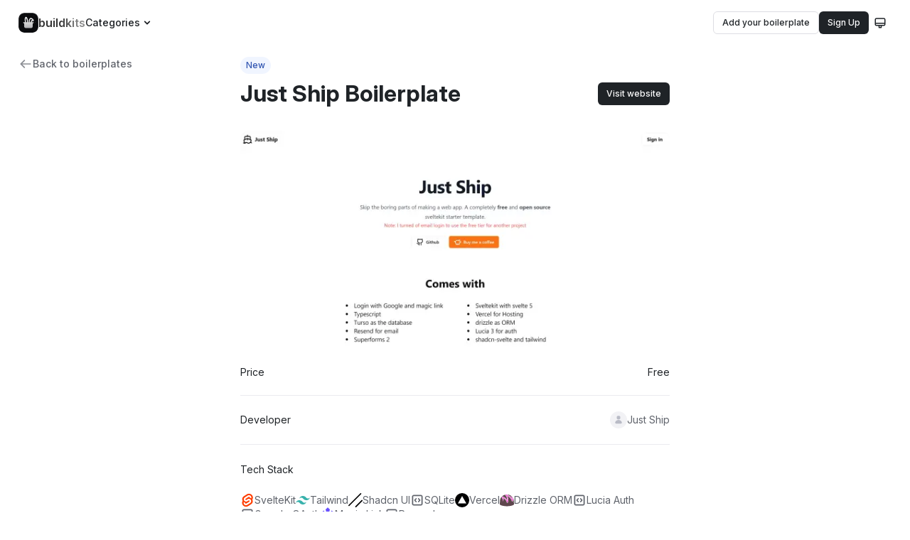

--- FILE ---
content_type: text/html; charset=utf-8
request_url: https://www.buildkits.dev/boilerplates/just-ship
body_size: 17486
content:
<!DOCTYPE html><html lang="en"><head><meta charSet="utf-8"/><meta name="viewport" content="width=device-width"/><meta name="twitter:card" content="summary_large_image"/><meta property="og:url" content="https://www.buildkits.dev/"/><meta property="og:image" content="https://www.buildkits.dev/common/opengraph.png"/><meta property="og:image:alt" content="BoilerplateHub - Find the best boilerplates and starter kits"/><meta property="og:image:width" content="1200"/><meta property="og:image:height" content="630"/><title>Just Ship Boilerplate | Buildkits</title><meta name="robots" content="index,follow"/><meta name="description" content="JustShip offers a free and open-source SvelteKit starter template to streamline the development of web apps by eliminating tedious setup tasks. This templa"/><meta property="og:title" content="Just Ship Boilerplate | Buildkits"/><meta property="og:description" content="JustShip offers a free and open-source SvelteKit starter template to streamline the development of web apps by eliminating tedious setup tasks. This templa"/><meta name="next-head-count" content="13"/><link rel="apple-touch-icon" sizes="180x180" href="/apple-touch-icon.png"/><link rel="icon" type="image/png" sizes="32x32" href="/favicon-32x32.png"/><link rel="icon" type="image/png" sizes="16x16" href="/favicon-16x16.png"/><link rel="manifest" href="/site.webmanifest"/><link rel="mask-icon" href="/safari-pinned-tab.svg" color="#5bbad5"/><meta name="msapplication-TileColor" content="#da532c"/><meta name="theme-color" content="#000000"/><link rel="preload" href="/_next/static/media/a34f9d1faa5f3315-s.p.woff2" as="font" type="font/woff2" crossorigin="anonymous" data-next-font="size-adjust"/><link rel="preload" href="/_next/static/media/9814e91233dd6275-s.p.woff2" as="font" type="font/woff2" crossorigin="anonymous" data-next-font="size-adjust"/><link rel="preload" href="/_next/static/media/5258e0d402fefe07-s.p.woff2" as="font" type="font/woff2" crossorigin="anonymous" data-next-font="size-adjust"/><link rel="preload" href="/_next/static/css/0a6657396f06931b.css" as="style"/><link rel="stylesheet" href="/_next/static/css/0a6657396f06931b.css" data-n-g=""/><noscript data-n-css=""></noscript><script defer="" nomodule="" src="/_next/static/chunks/polyfills-c67a75d1b6f99dc8.js"></script><script src="/_next/static/chunks/webpack-6af0e3c12b874bb0.js" defer=""></script><script src="/_next/static/chunks/framework-0c7baedefba6b077.js" defer=""></script><script src="/_next/static/chunks/main-7af7d5359a6145de.js" defer=""></script><script src="/_next/static/chunks/pages/_app-41a03265ea07dda9.js" defer=""></script><script src="/_next/static/chunks/71-728891cf3f5f1e60.js" defer=""></script><script src="/_next/static/chunks/869-d6dc154ec1c4fe75.js" defer=""></script><script src="/_next/static/chunks/669-929a23eef9c7905d.js" defer=""></script><script src="/_next/static/chunks/pages/boilerplates/%5Bslug%5D-3c3954add161f54d.js" defer=""></script><script src="/_next/static/_R1WK9Cj_3-x_n0TV5X3c/_buildManifest.js" defer=""></script><script src="/_next/static/_R1WK9Cj_3-x_n0TV5X3c/_ssgManifest.js" defer=""></script></head><body><div id="__next"><div class=""><div class="__variable_86aab4 __variable_d65c78 __variable_e353af font-inter"><style>
    #nprogress {
      pointer-events: none;
    }
    #nprogress .bar {
      background: #60646c;
      position: fixed;
      z-index: 9999;
      top: 0;
      left: 0;
      width: 100%;
      height: 8px;
    }
    #nprogress .peg {
      display: block;
      position: absolute;
      right: 0px;
      width: 100px;
      height: 100%;
      box-shadow: 0 0 10px #60646c, 0 0 5px #60646c;
      opacity: 1;
      -webkit-transform: rotate(3deg) translate(0px, -4px);
      -ms-transform: rotate(3deg) translate(0px, -4px);
      transform: rotate(3deg) translate(0px, -4px);
    }
    #nprogress .spinner {
      display: block;
      position: fixed;
      z-index: 1031;
      top: 15px;
      right: 15px;
    }
    #nprogress .spinner-icon {
      width: 18px;
      height: 18px;
      box-sizing: border-box;
      border: solid 2px transparent;
      border-top-color: #60646c;
      border-left-color: #60646c;
      border-radius: 50%;
      -webkit-animation: nprogresss-spinner 400ms linear infinite;
      animation: nprogress-spinner 400ms linear infinite;
    }
    .nprogress-custom-parent {
      overflow: hidden;
      position: relative;
    }
    .nprogress-custom-parent #nprogress .spinner,
    .nprogress-custom-parent #nprogress .bar {
      position: absolute;
    }
    @-webkit-keyframes nprogress-spinner {
      0% {
        -webkit-transform: rotate(0deg);
      }
      100% {
        -webkit-transform: rotate(360deg);
      }
    }
    @keyframes nprogress-spinner {
      0% {
        transform: rotate(0deg);
      }
      100% {
        transform: rotate(360deg);
      }
    }
  </style><div class="min-h-screen flex flex-col w-full overflow-x-hidden bg-background-1"><div class="fixed z-10 top-0 w-full"><div class="w-full relative md:transition-all md:duration-200 md:ease-out"><div class="flex items-center h-[52px] md:h-[64px] side-wrapper justify-between w-full relative"><div class="z-[1] relative flex items-center gap-8 shrink-0"><a class="logo flex flex-row items-center justify-center gap-[6px]" href="/"><img alt="buildkits logo" loading="lazy" width="28" height="28" decoding="async" data-nimg="1" style="color:transparent" src="/common/icon.svg"/><p class="font-semibold logo-gradient-light">buildkits</p></a><div class="hidden md:block"><div class="w-fit flex justify-center items-center group text-neutral-alpha-12 hover:text-neutral-alpha-11 border-neutral-alpha-12 hover:border-neutral-alpha-7 transition-all duration-200 medium-3  gap-[6px] cursor-pointer">Categories<div class="cursor-pointer group-hover:text-neutral-11"><svg xmlns="http://www.w3.org/2000/svg" width="20" height="20" fill="none" viewBox="0 0 20 20" class="w-5 h-5"><path fill="currentColor" fill-rule="evenodd" d="M9.41 12.256a.833.833 0 001.18 0l3.333-3.333a.833.833 0 00-1.179-1.179L10 10.488 7.256 7.744a.833.833 0 00-1.178 1.179l3.333 3.333z" clip-rule="evenodd"></path></svg></div></div></div></div><div class="hidden md:flex items-center gap-2 relative z-[1]"><a href="mailto:peter@sidejar.co?subject=Add New Boilerplate"><button class="transition-colors duration-200  size-2-btn outline-btn">Add your boilerplate</button></a><a href="/auth/signup"><button class="transition-colors duration-200  size-2-btn solid-btn">Sign Up</button></a><button class="h-8 w-8 rounded-[6px] flex items-center justify-center hover:bg-neutral-alpha-3 focus:bg-neutral-alpha-3 text-neutral-12 transition-all duration-200"><svg xmlns="http://www.w3.org/2000/svg" width="20" height="20" fill="none" viewBox="0 0 20 20" class="w-[18px] h-[18px]"><path fill="currentColor" fill-rule="evenodd" d="M1.667 5a2.5 2.5 0 012.5-2.5h11.666a2.5 2.5 0 012.5 2.5v7.5a2.5 2.5 0 01-2.5 2.5H12.5v2.5c0 .46-.373.833-.833.833H8.333A.833.833 0 017.5 17.5V15H4.167a2.5 2.5 0 01-2.5-2.5V5zm1.666 6.667v.833c0 .46.374.833.834.833h11.666c.46 0 .834-.373.834-.833v-.833H3.333zM16.667 10H3.333V5c0-.46.374-.833.834-.833h11.666c.46 0 .834.373.834.833v5zm-7.5 5v1.667h1.666V15H9.167z" clip-rule="evenodd"></path></svg></button></div><div class="flex items-center gap-1 md:hidden"><button class="h-10 w-10 rounded-[6px] hover:bg-neutral-alpha-3 flex items-center justify-center" role="search-button"><svg xmlns="http://www.w3.org/2000/svg" width="20" height="20" fill="none" viewBox="0 0 20 20" class="w-[20px] h-[20px] text-neutral-12"><g><path fill="currentColor" fill-rule="evenodd" d="M9.167 4.167a5 5 0 100 10 5 5 0 000-10zm-6.667 5a6.667 6.667 0 1111.933 4.088l2.823 2.822a.833.833 0 01-1.179 1.179l-2.822-2.823A6.667 6.667 0 012.5 9.166z" clip-rule="evenodd"></path></g></svg></button><button class="h-10 w-10 rounded-[6px] hover:bg-neutral-alpha-3 flex items-center justify-center" role="menu-button"><svg xmlns="http://www.w3.org/2000/svg" width="18" height="18" fill="none" viewBox="0 0 18 18" class="w-[20px] h-[20px] text-neutral-12"><g><path fill="currentColor" fill-rule="evenodd" d="M1.5 4.5a.75.75 0 01.75-.75h13.5a.75.75 0 010 1.5H2.25a.75.75 0 01-.75-.75zm0 4.5a.75.75 0 01.75-.75h13.5a.75.75 0 010 1.5H2.25A.75.75 0 011.5 9zm0 4.5a.75.75 0 01.75-.75h13.5a.75.75 0 010 1.5H2.25a.75.75 0 01-.75-.75z" clip-rule="evenodd"></path></g></svg></button></div></div></div></div><div class="grow mt-12 md:mt-[56px]"><div class="pb-[64px] md:pb-[98px]"><section class="w-full flex flex-col items-center xl:items-start xl:flex-row xl:justify-center relative"><div class="absolute top-0 left-0 right-0 bottom-0 flex justify-center"><div class="relative w-[610px] h-[524px] top-[-212px] bg-gradient-to-b from-[rgba(255,255,255,0.16)] to-blue-[rgba(255,255,255,0)] blur-[140px]"></div></div><div class="side-wrapper relative mt-6 xl:hidden w-full"><a href="/"><div class="w-fit flex justify-center items-center group hover:text-neutral-alpha-12 text-neutral-alpha-11 hover:border-neutral-alpha-12 border-neutral-alpha-7 transition-all duration-200 medium-3  gap-[6px]"><div class="cursor-pointer group-hover:text-neutral-11"><svg xmlns="http://www.w3.org/2000/svg" width="20" height="20" fill="none" viewBox="0 0 20 20" class="w-5 h-5"><path fill="currentColor" fill-opacity="0.729" fill-rule="evenodd" d="M2.5 10c0-.221.088-.433.244-.59l5-5a.833.833 0 111.179 1.18L5.345 9.166h11.322a.833.833 0 010 1.666H5.345l3.578 3.578a.833.833 0 11-1.179 1.178l-5-5A.833.833 0 012.5 10z" clip-rule="evenodd"></path></svg></div>Back to boilerplates</div></a></div><div class="mt-8 xl:mt-6 relative side-wrapper w-full flex justify-center"><div class="absolute top-0 left-0 hidden xl:block"><a href="/"><div class="w-fit flex justify-center items-center group hover:text-neutral-alpha-12 text-neutral-alpha-11 hover:border-neutral-alpha-12 border-neutral-alpha-7 transition-all duration-200 medium-3  gap-[6px]"><div class="cursor-pointer group-hover:text-neutral-11"><svg xmlns="http://www.w3.org/2000/svg" width="20" height="20" fill="none" viewBox="0 0 20 20" class="w-5 h-5"><path fill="currentColor" fill-opacity="0.729" fill-rule="evenodd" d="M2.5 10c0-.221.088-.433.244-.59l5-5a.833.833 0 111.179 1.18L5.345 9.166h11.322a.833.833 0 010 1.666H5.345l3.578 3.578a.833.833 0 11-1.179 1.178l-5-5A.833.833 0 012.5 10z" clip-rule="evenodd"></path></svg></div>Back to boilerplates</div></a></div><div class="relative flex flex-col md:w-[604px]"><div class="size-2-badge accent-badge group w-fit">New</div><div class="flex flex-col md:flex-row md:items-center justify-between mt-2 gap-6"><h1 class="bold-8 text-neutral-12 text-left relative">Just Ship Boilerplate</h1><a href="https://www.justship.today/?via=buildkits" target="_blank" rel="nofollow noreferrer" class="w-full sm:w-fit relative"><button class="transition-colors duration-200  size-2-btn solid-btn w-fit size-2-btn">Visit website</button></a></div><div class="mt-8 w-full lg:w-[604px] rounded-[12px] bg-neutral-alpha-4 relative"><img alt="boilerplate image" loading="lazy" width="604" height="340" decoding="async" data-nimg="1" class="w-full h-auto rounded-[12px]" style="color:transparent" sizes="(min-width: 768px) 604px, (min-width: 640px) calc(100vw - 64px), calc(100vw - 40px)" srcSet="/_next/image?url=%2Fboilerplates%2Fdetailed-images%2Fjustship.today.webp&amp;w=16&amp;q=75 16w, /_next/image?url=%2Fboilerplates%2Fdetailed-images%2Fjustship.today.webp&amp;w=32&amp;q=75 32w, /_next/image?url=%2Fboilerplates%2Fdetailed-images%2Fjustship.today.webp&amp;w=48&amp;q=75 48w, /_next/image?url=%2Fboilerplates%2Fdetailed-images%2Fjustship.today.webp&amp;w=64&amp;q=75 64w, /_next/image?url=%2Fboilerplates%2Fdetailed-images%2Fjustship.today.webp&amp;w=96&amp;q=75 96w, /_next/image?url=%2Fboilerplates%2Fdetailed-images%2Fjustship.today.webp&amp;w=128&amp;q=75 128w, /_next/image?url=%2Fboilerplates%2Fdetailed-images%2Fjustship.today.webp&amp;w=256&amp;q=75 256w, /_next/image?url=%2Fboilerplates%2Fdetailed-images%2Fjustship.today.webp&amp;w=384&amp;q=75 384w, /_next/image?url=%2Fboilerplates%2Fdetailed-images%2Fjustship.today.webp&amp;w=640&amp;q=75 640w, /_next/image?url=%2Fboilerplates%2Fdetailed-images%2Fjustship.today.webp&amp;w=750&amp;q=75 750w, /_next/image?url=%2Fboilerplates%2Fdetailed-images%2Fjustship.today.webp&amp;w=828&amp;q=75 828w, /_next/image?url=%2Fboilerplates%2Fdetailed-images%2Fjustship.today.webp&amp;w=1080&amp;q=75 1080w, /_next/image?url=%2Fboilerplates%2Fdetailed-images%2Fjustship.today.webp&amp;w=1200&amp;q=75 1200w, /_next/image?url=%2Fboilerplates%2Fdetailed-images%2Fjustship.today.webp&amp;w=1920&amp;q=75 1920w, /_next/image?url=%2Fboilerplates%2Fdetailed-images%2Fjustship.today.webp&amp;w=2048&amp;q=75 2048w, /_next/image?url=%2Fboilerplates%2Fdetailed-images%2Fjustship.today.webp&amp;w=3840&amp;q=75 3840w" src="/_next/image?url=%2Fboilerplates%2Fdetailed-images%2Fjustship.today.webp&amp;w=3840&amp;q=75"/></div><div><div class="flex flex-col items-center"><div class="flex items-center py-[22px] justify-between text-neutral-12 border-b border-neutral-alpha-4 w-full"><span class="regular-3">Price</span><span class="regular-3">Free</span></div><div class="flex items-center py-[22px] justify-between text-neutral-12 border-b border-neutral-alpha-4 w-full"><span class="regular-3">Developer</span><div class="flex items-center gap-2"><div class="h-6 w-6 rounded-full"><div class="flex items-center justify-center h-6 w-6 rounded-full text-neutral-8 bg-neutral-3"><svg xmlns="http://www.w3.org/2000/svg" width="18" height="18" fill="none" viewBox="0 0 18 18" class="h-[14px] w-[14px]"><path fill="currentColor" d="M9 1.5a3.375 3.375 0 100 6.75A3.375 3.375 0 009 1.5zM9.001 9c-2.874 0-5.073 1.722-5.966 4.137-.256.69-.081 1.37.325 1.855a2.173 2.173 0 001.664.758h7.955c.657 0 1.268-.287 1.663-.758.406-.484.581-1.165.326-1.855C14.075 10.722 11.875 9 9 9z"></path></svg></div></div><span class="regular-3 text-neutral-11">Just Ship</span></div></div><div class="py-[22px] justify-between text-neutral-12 border-b border-neutral-alpha-4 w-full"><span class="regular-3">Tech Stack</span><ul class="flex flex-wrap gap-4 mt-[22px]"><li><a href="/filters?techstack=sveltekit"><div class="flex items-center gap-2 text-neutral-11 hover:text-neutral-12 transition-all duration-200"><img alt="Logo Icon" loading="lazy" width="18" height="18" decoding="async" data-nimg="1" class="w-5 h-5" style="color:transparent" src="/common/techstacks/svelte.svg"/><span class="regular-3">SvelteKit</span></div></a></li><li><a href="/filters?techstack=tailwind"><div class="flex items-center gap-2 text-neutral-11 hover:text-neutral-12 transition-all duration-200"><img alt="Logo Icon" loading="lazy" width="18" height="18" decoding="async" data-nimg="1" class="w-5 h-5" style="color:transparent" src="/common/techstacks/tailwindcss.svg"/><span class="regular-3">Tailwind</span></div></a></li><li><a href="/filters?techstack=shadcn_ui"><div class="flex items-center gap-2 text-neutral-11 hover:text-neutral-12 transition-all duration-200"><img alt="Logo Icon" loading="lazy" width="18" height="18" decoding="async" data-nimg="1" class="w-5 h-5" style="color:transparent" src="/common/techstacks/Shadcn.svg"/><span class="regular-3">Shadcn UI</span></div></a></li><li><a href="/filters?techstack=sqlite"><div class="flex items-center gap-2 text-neutral-11 hover:text-neutral-12 transition-all duration-200"><svg xmlns="http://www.w3.org/2000/svg" width="20" height="20" viewBox="0 0 20 20" fill="none" class="w-5 h-5"><path fill-rule="evenodd" clip-rule="evenodd" d="M2.5 5C2.5 3.61929 3.61929 2.5 5 2.5H15C16.3807 2.5 17.5 3.61929 17.5 5V15C17.5 16.3807 16.3807 17.5 15 17.5H5C3.61929 17.5 2.5 16.3807 2.5 15V5ZM5 4.16667C4.53976 4.16667 4.16667 4.53976 4.16667 5V15C4.16667 15.4602 4.53976 15.8333 5 15.8333H15C15.4602 15.8333 15.8333 15.4602 15.8333 15V5C15.8333 4.53976 15.4602 4.16667 15 4.16667H5ZM8.92259 7.32741C9.24803 7.65285 9.24803 8.18049 8.92259 8.50592L7.42851 10L8.92259 11.4941C9.24803 11.8195 9.24803 12.3472 8.92259 12.6726C8.59715 12.998 8.06951 12.998 7.74408 12.6726L6.25 11.1785C5.59913 10.5276 5.59913 9.47236 6.25 8.82149L7.74408 7.32741C8.06951 7.00197 8.59715 7.00197 8.92259 7.32741ZM11.0774 7.32741C11.4028 7.00197 11.9305 7.00197 12.2559 7.32741L13.75 8.82149C14.4009 9.47236 14.4009 10.5276 13.75 11.1785L12.2559 12.6726C11.9305 12.998 11.4028 12.998 11.0774 12.6726C10.752 12.3472 10.752 11.8195 11.0774 11.4941L12.5715 10L11.0774 8.50592C10.752 8.18049 10.752 7.65285 11.0774 7.32741Z" fill="currentColor"></path></svg><span class="regular-3">SQLite</span></div></a></li><li><a href="/filters?techstack=vercel"><div class="flex items-center gap-2 text-neutral-11 hover:text-neutral-12 transition-all duration-200"><img alt="Logo Icon" loading="lazy" width="18" height="18" decoding="async" data-nimg="1" class="w-5 h-5" style="color:transparent" src="/common/techstacks/vercel-icon.svg"/><span class="regular-3">Vercel</span></div></a></li><li><a href="/filters?techstack=drizzle-orm"><div class="flex items-center gap-2 text-neutral-11 hover:text-neutral-12 transition-all duration-200"><img alt="Logo Icon" loading="lazy" width="18" height="18" decoding="async" data-nimg="1" class="w-5 h-5" style="color:transparent" src="/common/techstacks/drizzle-icon.svg"/><span class="regular-3">Drizzle ORM</span></div></a></li><li><a href="/filters?techstack=lucia-auth"><div class="flex items-center gap-2 text-neutral-11 hover:text-neutral-12 transition-all duration-200"><svg xmlns="http://www.w3.org/2000/svg" width="20" height="20" viewBox="0 0 20 20" fill="none" class="w-5 h-5"><path fill-rule="evenodd" clip-rule="evenodd" d="M2.5 5C2.5 3.61929 3.61929 2.5 5 2.5H15C16.3807 2.5 17.5 3.61929 17.5 5V15C17.5 16.3807 16.3807 17.5 15 17.5H5C3.61929 17.5 2.5 16.3807 2.5 15V5ZM5 4.16667C4.53976 4.16667 4.16667 4.53976 4.16667 5V15C4.16667 15.4602 4.53976 15.8333 5 15.8333H15C15.4602 15.8333 15.8333 15.4602 15.8333 15V5C15.8333 4.53976 15.4602 4.16667 15 4.16667H5ZM8.92259 7.32741C9.24803 7.65285 9.24803 8.18049 8.92259 8.50592L7.42851 10L8.92259 11.4941C9.24803 11.8195 9.24803 12.3472 8.92259 12.6726C8.59715 12.998 8.06951 12.998 7.74408 12.6726L6.25 11.1785C5.59913 10.5276 5.59913 9.47236 6.25 8.82149L7.74408 7.32741C8.06951 7.00197 8.59715 7.00197 8.92259 7.32741ZM11.0774 7.32741C11.4028 7.00197 11.9305 7.00197 12.2559 7.32741L13.75 8.82149C14.4009 9.47236 14.4009 10.5276 13.75 11.1785L12.2559 12.6726C11.9305 12.998 11.4028 12.998 11.0774 12.6726C10.752 12.3472 10.752 11.8195 11.0774 11.4941L12.5715 10L11.0774 8.50592C10.752 8.18049 10.752 7.65285 11.0774 7.32741Z" fill="currentColor"></path></svg><span class="regular-3">Lucia Auth</span></div></a></li><li><a href="/filters?techstack=google_oauth"><div class="flex items-center gap-2 text-neutral-11 hover:text-neutral-12 transition-all duration-200"><svg xmlns="http://www.w3.org/2000/svg" width="20" height="20" viewBox="0 0 20 20" fill="none" class="w-5 h-5"><path fill-rule="evenodd" clip-rule="evenodd" d="M2.5 5C2.5 3.61929 3.61929 2.5 5 2.5H15C16.3807 2.5 17.5 3.61929 17.5 5V15C17.5 16.3807 16.3807 17.5 15 17.5H5C3.61929 17.5 2.5 16.3807 2.5 15V5ZM5 4.16667C4.53976 4.16667 4.16667 4.53976 4.16667 5V15C4.16667 15.4602 4.53976 15.8333 5 15.8333H15C15.4602 15.8333 15.8333 15.4602 15.8333 15V5C15.8333 4.53976 15.4602 4.16667 15 4.16667H5ZM8.92259 7.32741C9.24803 7.65285 9.24803 8.18049 8.92259 8.50592L7.42851 10L8.92259 11.4941C9.24803 11.8195 9.24803 12.3472 8.92259 12.6726C8.59715 12.998 8.06951 12.998 7.74408 12.6726L6.25 11.1785C5.59913 10.5276 5.59913 9.47236 6.25 8.82149L7.74408 7.32741C8.06951 7.00197 8.59715 7.00197 8.92259 7.32741ZM11.0774 7.32741C11.4028 7.00197 11.9305 7.00197 12.2559 7.32741L13.75 8.82149C14.4009 9.47236 14.4009 10.5276 13.75 11.1785L12.2559 12.6726C11.9305 12.998 11.4028 12.998 11.0774 12.6726C10.752 12.3472 10.752 11.8195 11.0774 11.4941L12.5715 10L11.0774 8.50592C10.752 8.18049 10.752 7.65285 11.0774 7.32741Z" fill="currentColor"></path></svg><span class="regular-3">Google OAuth</span></div></a></li><li><a href="/filters?techstack=magic-link"><div class="flex items-center gap-2 text-neutral-11 hover:text-neutral-12 transition-all duration-200"><img alt="Logo Icon" loading="lazy" width="18" height="18" decoding="async" data-nimg="1" class="w-5 h-5" style="color:transparent" src="/common/techstacks/MagicLink.svg"/><span class="regular-3">Magic Link</span></div></a></li><li><a href="/filters?techstack=resend"><div class="flex items-center gap-2 text-neutral-11 hover:text-neutral-12 transition-all duration-200"><svg xmlns="http://www.w3.org/2000/svg" width="20" height="20" viewBox="0 0 20 20" fill="none" class="w-5 h-5"><path fill-rule="evenodd" clip-rule="evenodd" d="M2.5 5C2.5 3.61929 3.61929 2.5 5 2.5H15C16.3807 2.5 17.5 3.61929 17.5 5V15C17.5 16.3807 16.3807 17.5 15 17.5H5C3.61929 17.5 2.5 16.3807 2.5 15V5ZM5 4.16667C4.53976 4.16667 4.16667 4.53976 4.16667 5V15C4.16667 15.4602 4.53976 15.8333 5 15.8333H15C15.4602 15.8333 15.8333 15.4602 15.8333 15V5C15.8333 4.53976 15.4602 4.16667 15 4.16667H5ZM8.92259 7.32741C9.24803 7.65285 9.24803 8.18049 8.92259 8.50592L7.42851 10L8.92259 11.4941C9.24803 11.8195 9.24803 12.3472 8.92259 12.6726C8.59715 12.998 8.06951 12.998 7.74408 12.6726L6.25 11.1785C5.59913 10.5276 5.59913 9.47236 6.25 8.82149L7.74408 7.32741C8.06951 7.00197 8.59715 7.00197 8.92259 7.32741ZM11.0774 7.32741C11.4028 7.00197 11.9305 7.00197 12.2559 7.32741L13.75 8.82149C14.4009 9.47236 14.4009 10.5276 13.75 11.1785L12.2559 12.6726C11.9305 12.998 11.4028 12.998 11.0774 12.6726C10.752 12.3472 10.752 11.8195 11.0774 11.4941L12.5715 10L11.0774 8.50592C10.752 8.18049 10.752 7.65285 11.0774 7.32741Z" fill="currentColor"></path></svg><span class="regular-3">Resend</span></div></a></li></ul></div><div class="text-neutral-12 pt-[22px]"><span class="regular-3">About this boilerplate</span><p class="regular-4 mt-[22px]">JustShip offers a free and open-source SvelteKit starter template to streamline the development of web apps by eliminating tedious setup tasks. This template includes features like login with Google and magic link, integration of technologies such as SvelteKit with Svelte 5, Typescript, and Tailwind for styling. It&#x27;s hosted on Vercel, uses Turso as the database, drizzle as ORM, and includes Lucia 3 for auth and Superforms 2 for form management. This toolkit is designed for developers looking to kickstart their projects quickly and efficiently.</p></div></div></div><div class="mt-[24px] flex flex-col gap-[24px]"><div class="rounded-xl p-[24px] border border-neutral-alpha-4 flex flex-col gap-[24px]"><section class="flex flex-col gap-[4px]"><div class="flex gap-[8px] semibold-6 items-center text-neutral-12"><p>Reviews</p><svg width="20" height="20" viewBox="0 0 20 20" fill="none" xmlns="http://www.w3.org/2000/svg" class="h-[24px] w-[24px]"><g id="star, favorite, award"><path id="Vector" d="M11.1435 1.55183C10.6833 0.593808 9.31614 0.593805 8.85591 1.55183L6.88748 5.64938L2.35355 6.24303C1.30242 6.38066 0.864738 7.6795 1.64737 8.41747L4.96063 11.5416L4.12912 16.0021C3.93171 17.0611 5.05286 17.8461 5.9791 17.3468L9.99971 15.1792L14.0203 17.3468C14.9466 17.8461 16.0677 17.0611 15.8703 16.0021L15.0388 11.5416L18.352 8.41747C19.1347 7.67951 18.697 6.38066 17.6459 6.24303L13.1119 5.64938L11.1435 1.55183Z" fill="#FFC53D"></path></g></svg><p>0</p></div><p class="medium-3 text-neutral-11">0<!-- --> total</p></section><section class="flex flex-col gap-[16px]"><div class="flex w-full justify-evenly gap-[16px] items-center"><div class="flex gap-[2px]"><button class="transition-colors duration-200  size-3-btn soft-btn p-0 h-[16px]"><svg width="20" height="20" viewBox="0 0 20 20" fill="none" xmlns="http://www.w3.org/2000/svg" class="w-[20px] h-[20px]"><g id="star, favorite, award"><path id="Vector" d="M11.1435 1.55183C10.6833 0.593808 9.31614 0.593805 8.85591 1.55183L6.88748 5.64938L2.35355 6.24303C1.30242 6.38066 0.864738 7.6795 1.64737 8.41747L4.96063 11.5416L4.12912 16.0021C3.93171 17.0611 5.05286 17.8461 5.9791 17.3468L9.99971 15.1792L14.0203 17.3468C14.9466 17.8461 16.0677 17.0611 15.8703 16.0021L15.0388 11.5416L18.352 8.41747C19.1347 7.67951 18.697 6.38066 17.6459 6.24303L13.1119 5.64938L11.1435 1.55183Z" fill="#FFC53D"></path></g></svg></button><button class="transition-colors duration-200  size-3-btn soft-btn p-0 h-[16px]"><svg width="20" height="20" viewBox="0 0 20 20" fill="none" xmlns="http://www.w3.org/2000/svg" class="w-[20px] h-[20px] text-neutral-alpha-4"><g id="star, favorite, award"><path id="Vector" d="M11.144 1.55153C10.6838 0.593502 9.31663 0.5935 8.8564 1.55153L6.88797 5.64907L2.35404 6.24273C1.3029 6.38036 0.865227 7.6792 1.64786 8.41716L4.96112 11.5413L4.12961 16.0017C3.93219 17.0607 5.05334 17.8458 5.97959 17.3465L10.0002 15.1789L14.0208 17.3465C14.947 17.8458 16.0682 17.0607 15.8708 16.0017L15.0393 11.5413L18.3525 8.41716C19.1352 7.6792 18.6975 6.38036 17.6464 6.24273L13.1124 5.64907L11.144 1.55153Z" fill="currentColor"></path></g></svg></button><button class="transition-colors duration-200  size-3-btn soft-btn p-0 h-[16px]"><svg width="20" height="20" viewBox="0 0 20 20" fill="none" xmlns="http://www.w3.org/2000/svg" class="w-[20px] h-[20px] text-neutral-alpha-4"><g id="star, favorite, award"><path id="Vector" d="M11.144 1.55153C10.6838 0.593502 9.31663 0.5935 8.8564 1.55153L6.88797 5.64907L2.35404 6.24273C1.3029 6.38036 0.865227 7.6792 1.64786 8.41716L4.96112 11.5413L4.12961 16.0017C3.93219 17.0607 5.05334 17.8458 5.97959 17.3465L10.0002 15.1789L14.0208 17.3465C14.947 17.8458 16.0682 17.0607 15.8708 16.0017L15.0393 11.5413L18.3525 8.41716C19.1352 7.6792 18.6975 6.38036 17.6464 6.24273L13.1124 5.64907L11.144 1.55153Z" fill="currentColor"></path></g></svg></button><button class="transition-colors duration-200  size-3-btn soft-btn p-0 h-[16px]"><svg width="20" height="20" viewBox="0 0 20 20" fill="none" xmlns="http://www.w3.org/2000/svg" class="w-[20px] h-[20px] text-neutral-alpha-4"><g id="star, favorite, award"><path id="Vector" d="M11.144 1.55153C10.6838 0.593502 9.31663 0.5935 8.8564 1.55153L6.88797 5.64907L2.35404 6.24273C1.3029 6.38036 0.865227 7.6792 1.64786 8.41716L4.96112 11.5413L4.12961 16.0017C3.93219 17.0607 5.05334 17.8458 5.97959 17.3465L10.0002 15.1789L14.0208 17.3465C14.947 17.8458 16.0682 17.0607 15.8708 16.0017L15.0393 11.5413L18.3525 8.41716C19.1352 7.6792 18.6975 6.38036 17.6464 6.24273L13.1124 5.64907L11.144 1.55153Z" fill="currentColor"></path></g></svg></button><button class="transition-colors duration-200  size-3-btn soft-btn p-0 h-[16px]"><svg width="20" height="20" viewBox="0 0 20 20" fill="none" xmlns="http://www.w3.org/2000/svg" class="w-[20px] h-[20px] text-neutral-alpha-4"><g id="star, favorite, award"><path id="Vector" d="M11.144 1.55153C10.6838 0.593502 9.31663 0.5935 8.8564 1.55153L6.88797 5.64907L2.35404 6.24273C1.3029 6.38036 0.865227 7.6792 1.64786 8.41716L4.96112 11.5413L4.12961 16.0017C3.93219 17.0607 5.05334 17.8458 5.97959 17.3465L10.0002 15.1789L14.0208 17.3465C14.947 17.8458 16.0682 17.0607 15.8708 16.0017L15.0393 11.5413L18.3525 8.41716C19.1352 7.6792 18.6975 6.38036 17.6464 6.24273L13.1124 5.64907L11.144 1.55153Z" fill="currentColor"></path></g></svg></button></div><div class="w-full rounded-[1000px] bg-neutral-alpha-3 h-[8px]"><div class="h-full bg-neutral-12 rounded-[1000px]" style="width:0%"></div></div><p class="text-neutral-12 regular-3">0</p></div><div class="flex w-full justify-evenly gap-[16px] items-center"><div class="flex gap-[2px]"><button class="transition-colors duration-200  size-3-btn soft-btn p-0 h-[16px]"><svg width="20" height="20" viewBox="0 0 20 20" fill="none" xmlns="http://www.w3.org/2000/svg" class="w-[20px] h-[20px]"><g id="star, favorite, award"><path id="Vector" d="M11.1435 1.55183C10.6833 0.593808 9.31614 0.593805 8.85591 1.55183L6.88748 5.64938L2.35355 6.24303C1.30242 6.38066 0.864738 7.6795 1.64737 8.41747L4.96063 11.5416L4.12912 16.0021C3.93171 17.0611 5.05286 17.8461 5.9791 17.3468L9.99971 15.1792L14.0203 17.3468C14.9466 17.8461 16.0677 17.0611 15.8703 16.0021L15.0388 11.5416L18.352 8.41747C19.1347 7.67951 18.697 6.38066 17.6459 6.24303L13.1119 5.64938L11.1435 1.55183Z" fill="#FFC53D"></path></g></svg></button><button class="transition-colors duration-200  size-3-btn soft-btn p-0 h-[16px]"><svg width="20" height="20" viewBox="0 0 20 20" fill="none" xmlns="http://www.w3.org/2000/svg" class="w-[20px] h-[20px]"><g id="star, favorite, award"><path id="Vector" d="M11.1435 1.55183C10.6833 0.593808 9.31614 0.593805 8.85591 1.55183L6.88748 5.64938L2.35355 6.24303C1.30242 6.38066 0.864738 7.6795 1.64737 8.41747L4.96063 11.5416L4.12912 16.0021C3.93171 17.0611 5.05286 17.8461 5.9791 17.3468L9.99971 15.1792L14.0203 17.3468C14.9466 17.8461 16.0677 17.0611 15.8703 16.0021L15.0388 11.5416L18.352 8.41747C19.1347 7.67951 18.697 6.38066 17.6459 6.24303L13.1119 5.64938L11.1435 1.55183Z" fill="#FFC53D"></path></g></svg></button><button class="transition-colors duration-200  size-3-btn soft-btn p-0 h-[16px]"><svg width="20" height="20" viewBox="0 0 20 20" fill="none" xmlns="http://www.w3.org/2000/svg" class="w-[20px] h-[20px] text-neutral-alpha-4"><g id="star, favorite, award"><path id="Vector" d="M11.144 1.55153C10.6838 0.593502 9.31663 0.5935 8.8564 1.55153L6.88797 5.64907L2.35404 6.24273C1.3029 6.38036 0.865227 7.6792 1.64786 8.41716L4.96112 11.5413L4.12961 16.0017C3.93219 17.0607 5.05334 17.8458 5.97959 17.3465L10.0002 15.1789L14.0208 17.3465C14.947 17.8458 16.0682 17.0607 15.8708 16.0017L15.0393 11.5413L18.3525 8.41716C19.1352 7.6792 18.6975 6.38036 17.6464 6.24273L13.1124 5.64907L11.144 1.55153Z" fill="currentColor"></path></g></svg></button><button class="transition-colors duration-200  size-3-btn soft-btn p-0 h-[16px]"><svg width="20" height="20" viewBox="0 0 20 20" fill="none" xmlns="http://www.w3.org/2000/svg" class="w-[20px] h-[20px] text-neutral-alpha-4"><g id="star, favorite, award"><path id="Vector" d="M11.144 1.55153C10.6838 0.593502 9.31663 0.5935 8.8564 1.55153L6.88797 5.64907L2.35404 6.24273C1.3029 6.38036 0.865227 7.6792 1.64786 8.41716L4.96112 11.5413L4.12961 16.0017C3.93219 17.0607 5.05334 17.8458 5.97959 17.3465L10.0002 15.1789L14.0208 17.3465C14.947 17.8458 16.0682 17.0607 15.8708 16.0017L15.0393 11.5413L18.3525 8.41716C19.1352 7.6792 18.6975 6.38036 17.6464 6.24273L13.1124 5.64907L11.144 1.55153Z" fill="currentColor"></path></g></svg></button><button class="transition-colors duration-200  size-3-btn soft-btn p-0 h-[16px]"><svg width="20" height="20" viewBox="0 0 20 20" fill="none" xmlns="http://www.w3.org/2000/svg" class="w-[20px] h-[20px] text-neutral-alpha-4"><g id="star, favorite, award"><path id="Vector" d="M11.144 1.55153C10.6838 0.593502 9.31663 0.5935 8.8564 1.55153L6.88797 5.64907L2.35404 6.24273C1.3029 6.38036 0.865227 7.6792 1.64786 8.41716L4.96112 11.5413L4.12961 16.0017C3.93219 17.0607 5.05334 17.8458 5.97959 17.3465L10.0002 15.1789L14.0208 17.3465C14.947 17.8458 16.0682 17.0607 15.8708 16.0017L15.0393 11.5413L18.3525 8.41716C19.1352 7.6792 18.6975 6.38036 17.6464 6.24273L13.1124 5.64907L11.144 1.55153Z" fill="currentColor"></path></g></svg></button></div><div class="w-full rounded-[1000px] bg-neutral-alpha-3 h-[8px]"><div class="h-full bg-neutral-12 rounded-[1000px]" style="width:0%"></div></div><p class="text-neutral-12 regular-3">0</p></div><div class="flex w-full justify-evenly gap-[16px] items-center"><div class="flex gap-[2px]"><button class="transition-colors duration-200  size-3-btn soft-btn p-0 h-[16px]"><svg width="20" height="20" viewBox="0 0 20 20" fill="none" xmlns="http://www.w3.org/2000/svg" class="w-[20px] h-[20px]"><g id="star, favorite, award"><path id="Vector" d="M11.1435 1.55183C10.6833 0.593808 9.31614 0.593805 8.85591 1.55183L6.88748 5.64938L2.35355 6.24303C1.30242 6.38066 0.864738 7.6795 1.64737 8.41747L4.96063 11.5416L4.12912 16.0021C3.93171 17.0611 5.05286 17.8461 5.9791 17.3468L9.99971 15.1792L14.0203 17.3468C14.9466 17.8461 16.0677 17.0611 15.8703 16.0021L15.0388 11.5416L18.352 8.41747C19.1347 7.67951 18.697 6.38066 17.6459 6.24303L13.1119 5.64938L11.1435 1.55183Z" fill="#FFC53D"></path></g></svg></button><button class="transition-colors duration-200  size-3-btn soft-btn p-0 h-[16px]"><svg width="20" height="20" viewBox="0 0 20 20" fill="none" xmlns="http://www.w3.org/2000/svg" class="w-[20px] h-[20px]"><g id="star, favorite, award"><path id="Vector" d="M11.1435 1.55183C10.6833 0.593808 9.31614 0.593805 8.85591 1.55183L6.88748 5.64938L2.35355 6.24303C1.30242 6.38066 0.864738 7.6795 1.64737 8.41747L4.96063 11.5416L4.12912 16.0021C3.93171 17.0611 5.05286 17.8461 5.9791 17.3468L9.99971 15.1792L14.0203 17.3468C14.9466 17.8461 16.0677 17.0611 15.8703 16.0021L15.0388 11.5416L18.352 8.41747C19.1347 7.67951 18.697 6.38066 17.6459 6.24303L13.1119 5.64938L11.1435 1.55183Z" fill="#FFC53D"></path></g></svg></button><button class="transition-colors duration-200  size-3-btn soft-btn p-0 h-[16px]"><svg width="20" height="20" viewBox="0 0 20 20" fill="none" xmlns="http://www.w3.org/2000/svg" class="w-[20px] h-[20px]"><g id="star, favorite, award"><path id="Vector" d="M11.1435 1.55183C10.6833 0.593808 9.31614 0.593805 8.85591 1.55183L6.88748 5.64938L2.35355 6.24303C1.30242 6.38066 0.864738 7.6795 1.64737 8.41747L4.96063 11.5416L4.12912 16.0021C3.93171 17.0611 5.05286 17.8461 5.9791 17.3468L9.99971 15.1792L14.0203 17.3468C14.9466 17.8461 16.0677 17.0611 15.8703 16.0021L15.0388 11.5416L18.352 8.41747C19.1347 7.67951 18.697 6.38066 17.6459 6.24303L13.1119 5.64938L11.1435 1.55183Z" fill="#FFC53D"></path></g></svg></button><button class="transition-colors duration-200  size-3-btn soft-btn p-0 h-[16px]"><svg width="20" height="20" viewBox="0 0 20 20" fill="none" xmlns="http://www.w3.org/2000/svg" class="w-[20px] h-[20px] text-neutral-alpha-4"><g id="star, favorite, award"><path id="Vector" d="M11.144 1.55153C10.6838 0.593502 9.31663 0.5935 8.8564 1.55153L6.88797 5.64907L2.35404 6.24273C1.3029 6.38036 0.865227 7.6792 1.64786 8.41716L4.96112 11.5413L4.12961 16.0017C3.93219 17.0607 5.05334 17.8458 5.97959 17.3465L10.0002 15.1789L14.0208 17.3465C14.947 17.8458 16.0682 17.0607 15.8708 16.0017L15.0393 11.5413L18.3525 8.41716C19.1352 7.6792 18.6975 6.38036 17.6464 6.24273L13.1124 5.64907L11.144 1.55153Z" fill="currentColor"></path></g></svg></button><button class="transition-colors duration-200  size-3-btn soft-btn p-0 h-[16px]"><svg width="20" height="20" viewBox="0 0 20 20" fill="none" xmlns="http://www.w3.org/2000/svg" class="w-[20px] h-[20px] text-neutral-alpha-4"><g id="star, favorite, award"><path id="Vector" d="M11.144 1.55153C10.6838 0.593502 9.31663 0.5935 8.8564 1.55153L6.88797 5.64907L2.35404 6.24273C1.3029 6.38036 0.865227 7.6792 1.64786 8.41716L4.96112 11.5413L4.12961 16.0017C3.93219 17.0607 5.05334 17.8458 5.97959 17.3465L10.0002 15.1789L14.0208 17.3465C14.947 17.8458 16.0682 17.0607 15.8708 16.0017L15.0393 11.5413L18.3525 8.41716C19.1352 7.6792 18.6975 6.38036 17.6464 6.24273L13.1124 5.64907L11.144 1.55153Z" fill="currentColor"></path></g></svg></button></div><div class="w-full rounded-[1000px] bg-neutral-alpha-3 h-[8px]"><div class="h-full bg-neutral-12 rounded-[1000px]" style="width:0%"></div></div><p class="text-neutral-12 regular-3">0</p></div><div class="flex w-full justify-evenly gap-[16px] items-center"><div class="flex gap-[2px]"><button class="transition-colors duration-200  size-3-btn soft-btn p-0 h-[16px]"><svg width="20" height="20" viewBox="0 0 20 20" fill="none" xmlns="http://www.w3.org/2000/svg" class="w-[20px] h-[20px]"><g id="star, favorite, award"><path id="Vector" d="M11.1435 1.55183C10.6833 0.593808 9.31614 0.593805 8.85591 1.55183L6.88748 5.64938L2.35355 6.24303C1.30242 6.38066 0.864738 7.6795 1.64737 8.41747L4.96063 11.5416L4.12912 16.0021C3.93171 17.0611 5.05286 17.8461 5.9791 17.3468L9.99971 15.1792L14.0203 17.3468C14.9466 17.8461 16.0677 17.0611 15.8703 16.0021L15.0388 11.5416L18.352 8.41747C19.1347 7.67951 18.697 6.38066 17.6459 6.24303L13.1119 5.64938L11.1435 1.55183Z" fill="#FFC53D"></path></g></svg></button><button class="transition-colors duration-200  size-3-btn soft-btn p-0 h-[16px]"><svg width="20" height="20" viewBox="0 0 20 20" fill="none" xmlns="http://www.w3.org/2000/svg" class="w-[20px] h-[20px]"><g id="star, favorite, award"><path id="Vector" d="M11.1435 1.55183C10.6833 0.593808 9.31614 0.593805 8.85591 1.55183L6.88748 5.64938L2.35355 6.24303C1.30242 6.38066 0.864738 7.6795 1.64737 8.41747L4.96063 11.5416L4.12912 16.0021C3.93171 17.0611 5.05286 17.8461 5.9791 17.3468L9.99971 15.1792L14.0203 17.3468C14.9466 17.8461 16.0677 17.0611 15.8703 16.0021L15.0388 11.5416L18.352 8.41747C19.1347 7.67951 18.697 6.38066 17.6459 6.24303L13.1119 5.64938L11.1435 1.55183Z" fill="#FFC53D"></path></g></svg></button><button class="transition-colors duration-200  size-3-btn soft-btn p-0 h-[16px]"><svg width="20" height="20" viewBox="0 0 20 20" fill="none" xmlns="http://www.w3.org/2000/svg" class="w-[20px] h-[20px]"><g id="star, favorite, award"><path id="Vector" d="M11.1435 1.55183C10.6833 0.593808 9.31614 0.593805 8.85591 1.55183L6.88748 5.64938L2.35355 6.24303C1.30242 6.38066 0.864738 7.6795 1.64737 8.41747L4.96063 11.5416L4.12912 16.0021C3.93171 17.0611 5.05286 17.8461 5.9791 17.3468L9.99971 15.1792L14.0203 17.3468C14.9466 17.8461 16.0677 17.0611 15.8703 16.0021L15.0388 11.5416L18.352 8.41747C19.1347 7.67951 18.697 6.38066 17.6459 6.24303L13.1119 5.64938L11.1435 1.55183Z" fill="#FFC53D"></path></g></svg></button><button class="transition-colors duration-200  size-3-btn soft-btn p-0 h-[16px]"><svg width="20" height="20" viewBox="0 0 20 20" fill="none" xmlns="http://www.w3.org/2000/svg" class="w-[20px] h-[20px]"><g id="star, favorite, award"><path id="Vector" d="M11.1435 1.55183C10.6833 0.593808 9.31614 0.593805 8.85591 1.55183L6.88748 5.64938L2.35355 6.24303C1.30242 6.38066 0.864738 7.6795 1.64737 8.41747L4.96063 11.5416L4.12912 16.0021C3.93171 17.0611 5.05286 17.8461 5.9791 17.3468L9.99971 15.1792L14.0203 17.3468C14.9466 17.8461 16.0677 17.0611 15.8703 16.0021L15.0388 11.5416L18.352 8.41747C19.1347 7.67951 18.697 6.38066 17.6459 6.24303L13.1119 5.64938L11.1435 1.55183Z" fill="#FFC53D"></path></g></svg></button><button class="transition-colors duration-200  size-3-btn soft-btn p-0 h-[16px]"><svg width="20" height="20" viewBox="0 0 20 20" fill="none" xmlns="http://www.w3.org/2000/svg" class="w-[20px] h-[20px] text-neutral-alpha-4"><g id="star, favorite, award"><path id="Vector" d="M11.144 1.55153C10.6838 0.593502 9.31663 0.5935 8.8564 1.55153L6.88797 5.64907L2.35404 6.24273C1.3029 6.38036 0.865227 7.6792 1.64786 8.41716L4.96112 11.5413L4.12961 16.0017C3.93219 17.0607 5.05334 17.8458 5.97959 17.3465L10.0002 15.1789L14.0208 17.3465C14.947 17.8458 16.0682 17.0607 15.8708 16.0017L15.0393 11.5413L18.3525 8.41716C19.1352 7.6792 18.6975 6.38036 17.6464 6.24273L13.1124 5.64907L11.144 1.55153Z" fill="currentColor"></path></g></svg></button></div><div class="w-full rounded-[1000px] bg-neutral-alpha-3 h-[8px]"><div class="h-full bg-neutral-12 rounded-[1000px]" style="width:0%"></div></div><p class="text-neutral-12 regular-3">0</p></div><div class="flex w-full justify-evenly gap-[16px] items-center"><div class="flex gap-[2px]"><button class="transition-colors duration-200  size-3-btn soft-btn p-0 h-[16px]"><svg width="20" height="20" viewBox="0 0 20 20" fill="none" xmlns="http://www.w3.org/2000/svg" class="w-[20px] h-[20px]"><g id="star, favorite, award"><path id="Vector" d="M11.1435 1.55183C10.6833 0.593808 9.31614 0.593805 8.85591 1.55183L6.88748 5.64938L2.35355 6.24303C1.30242 6.38066 0.864738 7.6795 1.64737 8.41747L4.96063 11.5416L4.12912 16.0021C3.93171 17.0611 5.05286 17.8461 5.9791 17.3468L9.99971 15.1792L14.0203 17.3468C14.9466 17.8461 16.0677 17.0611 15.8703 16.0021L15.0388 11.5416L18.352 8.41747C19.1347 7.67951 18.697 6.38066 17.6459 6.24303L13.1119 5.64938L11.1435 1.55183Z" fill="#FFC53D"></path></g></svg></button><button class="transition-colors duration-200  size-3-btn soft-btn p-0 h-[16px]"><svg width="20" height="20" viewBox="0 0 20 20" fill="none" xmlns="http://www.w3.org/2000/svg" class="w-[20px] h-[20px]"><g id="star, favorite, award"><path id="Vector" d="M11.1435 1.55183C10.6833 0.593808 9.31614 0.593805 8.85591 1.55183L6.88748 5.64938L2.35355 6.24303C1.30242 6.38066 0.864738 7.6795 1.64737 8.41747L4.96063 11.5416L4.12912 16.0021C3.93171 17.0611 5.05286 17.8461 5.9791 17.3468L9.99971 15.1792L14.0203 17.3468C14.9466 17.8461 16.0677 17.0611 15.8703 16.0021L15.0388 11.5416L18.352 8.41747C19.1347 7.67951 18.697 6.38066 17.6459 6.24303L13.1119 5.64938L11.1435 1.55183Z" fill="#FFC53D"></path></g></svg></button><button class="transition-colors duration-200  size-3-btn soft-btn p-0 h-[16px]"><svg width="20" height="20" viewBox="0 0 20 20" fill="none" xmlns="http://www.w3.org/2000/svg" class="w-[20px] h-[20px]"><g id="star, favorite, award"><path id="Vector" d="M11.1435 1.55183C10.6833 0.593808 9.31614 0.593805 8.85591 1.55183L6.88748 5.64938L2.35355 6.24303C1.30242 6.38066 0.864738 7.6795 1.64737 8.41747L4.96063 11.5416L4.12912 16.0021C3.93171 17.0611 5.05286 17.8461 5.9791 17.3468L9.99971 15.1792L14.0203 17.3468C14.9466 17.8461 16.0677 17.0611 15.8703 16.0021L15.0388 11.5416L18.352 8.41747C19.1347 7.67951 18.697 6.38066 17.6459 6.24303L13.1119 5.64938L11.1435 1.55183Z" fill="#FFC53D"></path></g></svg></button><button class="transition-colors duration-200  size-3-btn soft-btn p-0 h-[16px]"><svg width="20" height="20" viewBox="0 0 20 20" fill="none" xmlns="http://www.w3.org/2000/svg" class="w-[20px] h-[20px]"><g id="star, favorite, award"><path id="Vector" d="M11.1435 1.55183C10.6833 0.593808 9.31614 0.593805 8.85591 1.55183L6.88748 5.64938L2.35355 6.24303C1.30242 6.38066 0.864738 7.6795 1.64737 8.41747L4.96063 11.5416L4.12912 16.0021C3.93171 17.0611 5.05286 17.8461 5.9791 17.3468L9.99971 15.1792L14.0203 17.3468C14.9466 17.8461 16.0677 17.0611 15.8703 16.0021L15.0388 11.5416L18.352 8.41747C19.1347 7.67951 18.697 6.38066 17.6459 6.24303L13.1119 5.64938L11.1435 1.55183Z" fill="#FFC53D"></path></g></svg></button><button class="transition-colors duration-200  size-3-btn soft-btn p-0 h-[16px]"><svg width="20" height="20" viewBox="0 0 20 20" fill="none" xmlns="http://www.w3.org/2000/svg" class="w-[20px] h-[20px]"><g id="star, favorite, award"><path id="Vector" d="M11.1435 1.55183C10.6833 0.593808 9.31614 0.593805 8.85591 1.55183L6.88748 5.64938L2.35355 6.24303C1.30242 6.38066 0.864738 7.6795 1.64737 8.41747L4.96063 11.5416L4.12912 16.0021C3.93171 17.0611 5.05286 17.8461 5.9791 17.3468L9.99971 15.1792L14.0203 17.3468C14.9466 17.8461 16.0677 17.0611 15.8703 16.0021L15.0388 11.5416L18.352 8.41747C19.1347 7.67951 18.697 6.38066 17.6459 6.24303L13.1119 5.64938L11.1435 1.55183Z" fill="#FFC53D"></path></g></svg></button></div><div class="w-full rounded-[1000px] bg-neutral-alpha-3 h-[8px]"><div class="h-full bg-neutral-12 rounded-[1000px]" style="width:0%"></div></div><p class="text-neutral-12 regular-3">0</p></div></section></div><div class="flex px-[24px] py-[16px] bg-panel-3 rounded-xl justify-between items-center"><div class="flex gap-[16px] items-center"><div class="w-fit line-clamp-1 text-ellipsis shrink-0 border-b flex justify-center items-center group text-neutral-alpha-12 hover:text-neutral-alpha-11 border-neutral-alpha-12 hover:border-neutral-alpha-7 transition-all duration-200 medium-3  gap-[6px] cursor-pointer">Write a review</div></div><div class="flex gap-[2px]"><button class="transition-colors duration-200  size-3-btn soft-btn cursor-pointer p-0 h-[16px]"><svg width="20" height="20" viewBox="0 0 20 20" fill="none" xmlns="http://www.w3.org/2000/svg" class="w-[24px] h-[24px] text-neutral-alpha-4"><g id="star, favorite, award"><path id="Vector" d="M11.144 1.55153C10.6838 0.593502 9.31663 0.5935 8.8564 1.55153L6.88797 5.64907L2.35404 6.24273C1.3029 6.38036 0.865227 7.6792 1.64786 8.41716L4.96112 11.5413L4.12961 16.0017C3.93219 17.0607 5.05334 17.8458 5.97959 17.3465L10.0002 15.1789L14.0208 17.3465C14.947 17.8458 16.0682 17.0607 15.8708 16.0017L15.0393 11.5413L18.3525 8.41716C19.1352 7.6792 18.6975 6.38036 17.6464 6.24273L13.1124 5.64907L11.144 1.55153Z" fill="currentColor"></path></g></svg></button><button class="transition-colors duration-200  size-3-btn soft-btn cursor-pointer p-0 h-[16px]"><svg width="20" height="20" viewBox="0 0 20 20" fill="none" xmlns="http://www.w3.org/2000/svg" class="w-[24px] h-[24px] text-neutral-alpha-4"><g id="star, favorite, award"><path id="Vector" d="M11.144 1.55153C10.6838 0.593502 9.31663 0.5935 8.8564 1.55153L6.88797 5.64907L2.35404 6.24273C1.3029 6.38036 0.865227 7.6792 1.64786 8.41716L4.96112 11.5413L4.12961 16.0017C3.93219 17.0607 5.05334 17.8458 5.97959 17.3465L10.0002 15.1789L14.0208 17.3465C14.947 17.8458 16.0682 17.0607 15.8708 16.0017L15.0393 11.5413L18.3525 8.41716C19.1352 7.6792 18.6975 6.38036 17.6464 6.24273L13.1124 5.64907L11.144 1.55153Z" fill="currentColor"></path></g></svg></button><button class="transition-colors duration-200  size-3-btn soft-btn cursor-pointer p-0 h-[16px]"><svg width="20" height="20" viewBox="0 0 20 20" fill="none" xmlns="http://www.w3.org/2000/svg" class="w-[24px] h-[24px] text-neutral-alpha-4"><g id="star, favorite, award"><path id="Vector" d="M11.144 1.55153C10.6838 0.593502 9.31663 0.5935 8.8564 1.55153L6.88797 5.64907L2.35404 6.24273C1.3029 6.38036 0.865227 7.6792 1.64786 8.41716L4.96112 11.5413L4.12961 16.0017C3.93219 17.0607 5.05334 17.8458 5.97959 17.3465L10.0002 15.1789L14.0208 17.3465C14.947 17.8458 16.0682 17.0607 15.8708 16.0017L15.0393 11.5413L18.3525 8.41716C19.1352 7.6792 18.6975 6.38036 17.6464 6.24273L13.1124 5.64907L11.144 1.55153Z" fill="currentColor"></path></g></svg></button><button class="transition-colors duration-200  size-3-btn soft-btn cursor-pointer p-0 h-[16px]"><svg width="20" height="20" viewBox="0 0 20 20" fill="none" xmlns="http://www.w3.org/2000/svg" class="w-[24px] h-[24px] text-neutral-alpha-4"><g id="star, favorite, award"><path id="Vector" d="M11.144 1.55153C10.6838 0.593502 9.31663 0.5935 8.8564 1.55153L6.88797 5.64907L2.35404 6.24273C1.3029 6.38036 0.865227 7.6792 1.64786 8.41716L4.96112 11.5413L4.12961 16.0017C3.93219 17.0607 5.05334 17.8458 5.97959 17.3465L10.0002 15.1789L14.0208 17.3465C14.947 17.8458 16.0682 17.0607 15.8708 16.0017L15.0393 11.5413L18.3525 8.41716C19.1352 7.6792 18.6975 6.38036 17.6464 6.24273L13.1124 5.64907L11.144 1.55153Z" fill="currentColor"></path></g></svg></button><button class="transition-colors duration-200  size-3-btn soft-btn cursor-pointer p-0 h-[16px]"><svg width="20" height="20" viewBox="0 0 20 20" fill="none" xmlns="http://www.w3.org/2000/svg" class="w-[24px] h-[24px] text-neutral-alpha-4"><g id="star, favorite, award"><path id="Vector" d="M11.144 1.55153C10.6838 0.593502 9.31663 0.5935 8.8564 1.55153L6.88797 5.64907L2.35404 6.24273C1.3029 6.38036 0.865227 7.6792 1.64786 8.41716L4.96112 11.5413L4.12961 16.0017C3.93219 17.0607 5.05334 17.8458 5.97959 17.3465L10.0002 15.1789L14.0208 17.3465C14.947 17.8458 16.0682 17.0607 15.8708 16.0017L15.0393 11.5413L18.3525 8.41716C19.1352 7.6792 18.6975 6.38036 17.6464 6.24273L13.1124 5.64907L11.144 1.55153Z" fill="currentColor"></path></g></svg></button></div></div><div class="flex flex-col gap-[24px]"><div class="flex justify-between"><p class="semibold-4 text-neutral-12">0<!-- --> reviews</p></div><div class="flex flex-col gap-[32px]"></div></div></div></div></div></section></div></div><div class="shrink-0"><div class="mt-7"><div class=" border-y border-neutral-alpha-4"><div class="flex flex-col lg:flex-row items-start gap-6 lg:gap-[64px] pt-[56px] pb-[24px] lg:py-8 lg:px-8 xl:px-0 max-w-[1228px] mx-auto"><div class="flex justify-between lg:justify-start lg:flex-col gap-6 w-full lg:w-auto shrink-0 px-5 sm:px-8 lg:px-0"><div><a class="logo flex flex-row items-center justify-start gap-[6px]" href="/"><img alt="buildkits logo" loading="lazy" width="28" height="28" decoding="async" data-nimg="1" style="color:transparent" src="/common/icon.svg"/><p class="logo-gradient font-semibold">buildkits</p></a></div><a href="mailto:peter@sidejar.co?subject=Add New Boilerplate"><div class="w-fit line-clamp-1 text-ellipsis shrink-0 border-b flex justify-center items-center group text-neutral-alpha-12 hover:text-neutral-alpha-11 border-neutral-alpha-12 hover:border-neutral-alpha-7 transition-all duration-200 medium-3  gap-[6px] hidden lg:block">Add your boilerplate</div><button class="transition-colors duration-200  size-2-btn outline-btn block lg:hidden">Add your boilerplate</button></a></div><div class="w-full lg:grow  px-5 sm:px-8 lg:px-0"><span class="semibold-3 text-neutral-12 line-clamp-1 text-ellipsis">Categories</span><div class="gap-y-4 gap-x-4 grid grid-cols-[auto,auto] sm:grid-cols-[auto,auto,auto] xl:grid-cols-[auto,auto,auto,auto] justify-between mt-6"><a href="/categories/nextjs"><div class="w-fit flex justify-center items-center group hover:text-neutral-alpha-12 text-neutral-alpha-11 hover:border-neutral-alpha-12 border-neutral-alpha-7 transition-all duration-200 medium-3  gap-[6px]">Next.js Boilerplates</div></a><a href="/categories/react"><div class="w-fit flex justify-center items-center group hover:text-neutral-alpha-12 text-neutral-alpha-11 hover:border-neutral-alpha-12 border-neutral-alpha-7 transition-all duration-200 medium-3  gap-[6px]">React Boilerplates</div></a><a href="/categories/django"><div class="w-fit flex justify-center items-center group hover:text-neutral-alpha-12 text-neutral-alpha-11 hover:border-neutral-alpha-12 border-neutral-alpha-7 transition-all duration-200 medium-3  gap-[6px]">Django Boilerplates</div></a><a href="/categories/laravel"><div class="w-fit flex justify-center items-center group hover:text-neutral-alpha-12 text-neutral-alpha-11 hover:border-neutral-alpha-12 border-neutral-alpha-7 transition-all duration-200 medium-3  gap-[6px]">Laravel Boilerplates</div></a><a href="/categories/nodejs"><div class="w-fit flex justify-center items-center group hover:text-neutral-alpha-12 text-neutral-alpha-11 hover:border-neutral-alpha-12 border-neutral-alpha-7 transition-all duration-200 medium-3  gap-[6px]">Node.js Boilerplates</div></a><a href="/categories/golang"><div class="w-fit flex justify-center items-center group hover:text-neutral-alpha-12 text-neutral-alpha-11 hover:border-neutral-alpha-12 border-neutral-alpha-7 transition-all duration-200 medium-3  gap-[6px]">Golang Boilerplates</div></a><a href="/categories/supabase"><div class="w-fit flex justify-center items-center group hover:text-neutral-alpha-12 text-neutral-alpha-11 hover:border-neutral-alpha-12 border-neutral-alpha-7 transition-all duration-200 medium-3  gap-[6px]">Supabase Boilerplates</div></a><a href="/categories/firebase"><div class="w-fit flex justify-center items-center group hover:text-neutral-alpha-12 text-neutral-alpha-11 hover:border-neutral-alpha-12 border-neutral-alpha-7 transition-all duration-200 medium-3  gap-[6px]">Firebase Boilerplates</div></a><a href="/categories/angular"><div class="w-fit flex justify-center items-center group hover:text-neutral-alpha-12 text-neutral-alpha-11 hover:border-neutral-alpha-12 border-neutral-alpha-7 transition-all duration-200 medium-3  gap-[6px]">Angular Boilerplates</div></a><a href="/categories/nuxtjs"><div class="w-fit flex justify-center items-center group hover:text-neutral-alpha-12 text-neutral-alpha-11 hover:border-neutral-alpha-12 border-neutral-alpha-7 transition-all duration-200 medium-3  gap-[6px]">Nuxt.js Boilerplates</div></a><a href="/categories/aspnet"><div class="w-fit flex justify-center items-center group hover:text-neutral-alpha-12 text-neutral-alpha-11 hover:border-neutral-alpha-12 border-neutral-alpha-7 transition-all duration-200 medium-3  gap-[6px]">ASP.net Boilerplates</div></a><a href="/categories/mongodb"><div class="w-fit flex justify-center items-center group hover:text-neutral-alpha-12 text-neutral-alpha-11 hover:border-neutral-alpha-12 border-neutral-alpha-7 transition-all duration-200 medium-3  gap-[6px]">MongoDB Boilerplates</div></a><a href="/categories/flask"><div class="w-fit flex justify-center items-center group hover:text-neutral-alpha-12 text-neutral-alpha-11 hover:border-neutral-alpha-12 border-neutral-alpha-7 transition-all duration-200 medium-3  gap-[6px]">Flask Boilerplates</div></a><a href="/categories/ruby_on_rails"><div class="w-fit flex justify-center items-center group hover:text-neutral-alpha-12 text-neutral-alpha-11 hover:border-neutral-alpha-12 border-neutral-alpha-7 transition-all duration-200 medium-3  gap-[6px]">Ruby on Rails Boilerplates</div></a><a href="/categories/vuejs"><div class="w-fit flex justify-center items-center group hover:text-neutral-alpha-12 text-neutral-alpha-11 hover:border-neutral-alpha-12 border-neutral-alpha-7 transition-all duration-200 medium-3  gap-[6px]">Vue.js Boilerplates</div></a><a href="/categories/python"><div class="w-fit flex justify-center items-center group hover:text-neutral-alpha-12 text-neutral-alpha-11 hover:border-neutral-alpha-12 border-neutral-alpha-7 transition-all duration-200 medium-3  gap-[6px]">Python Boilerplates</div></a><a href="/categories/sveltekit"><div class="w-fit flex justify-center items-center group hover:text-neutral-alpha-12 text-neutral-alpha-11 hover:border-neutral-alpha-12 border-neutral-alpha-7 transition-all duration-200 medium-3  gap-[6px]">Svelte Boilerplates</div></a><a href="/categories/expressjs"><div class="w-fit flex justify-center items-center group hover:text-neutral-alpha-12 text-neutral-alpha-11 hover:border-neutral-alpha-12 border-neutral-alpha-7 transition-all duration-200 medium-3  gap-[6px]">Express.js Boilerplates</div></a><a href="/categories/remix"><div class="w-fit flex justify-center items-center group hover:text-neutral-alpha-12 text-neutral-alpha-11 hover:border-neutral-alpha-12 border-neutral-alpha-7 transition-all duration-200 medium-3  gap-[6px]">Remix Boilerplates</div></a><a href="/categories"><div class="w-fit flex justify-center items-center group hover:text-neutral-alpha-12 text-neutral-alpha-11 hover:border-neutral-alpha-12 border-neutral-alpha-7 transition-all duration-200 medium-3  gap-[6px]">More categories</div></a></div></div><div class="pt-6 lg:pt-0 border-t lg:border-t-0 border-t-neutral-alpha-4 w-full lg:w-auto shrink-0 flex justify-between lg:justify-start items-center lg:items-start lg:flex-col gap-6"><span class="semibold-3 text-neutral-12 line-clamp-1 text-ellipsis  pl-5 sm:pl-8 lg:pl-0">Preferences</span><div class="pr-5 sm:pr-8 lg:pr-0"><div class="flex items-center gap-1"><button class="h-8 w-8 rounded-[6px] flex items-center justify-center hover:bg-neutral-alpha-3 focus:bg-neutral-alpha-3 text-neutral-12 transition-all duration-200"><svg xmlns="http://www.w3.org/2000/svg" width="20" height="20" fill="none" viewBox="0 0 20 20" class="w-[18px] h-[18px]"><g clip-path="url(#clip0_234_2919)"><path fill="currentColor" fill-rule="evenodd" d="M10 .833c.46 0 .833.373.833.834V2.5a.833.833 0 01-1.666 0v-.833c0-.46.373-.834.833-.834zM3.52 3.52a.833.833 0 011.178 0l.591.592a.833.833 0 11-1.178 1.178l-.592-.591a.833.833 0 010-1.179zm12.96 0a.833.833 0 010 1.179l-.591.591a.833.833 0 11-1.178-1.178l.591-.592a.833.833 0 011.179 0zM7.644 7.643a3.333 3.333 0 104.714 4.714 3.333 3.333 0 00-4.714-4.714zM6.464 6.464a5 5 0 117.072 7.072 5 5 0 01-7.072-7.072zM.834 10c0-.46.372-.833.833-.833H2.5a.833.833 0 010 1.666h-.833A.833.833 0 01.833 10zm15.833 0c0-.46.373-.833.833-.833h.833a.833.833 0 010 1.666H17.5a.833.833 0 01-.833-.833zM5.289 14.71a.833.833 0 010 1.18l-.591.59a.833.833 0 01-1.179-1.178l.592-.591a.833.833 0 011.178 0zm9.421 0a.833.833 0 011.179 0l.592.592a.833.833 0 01-1.179 1.179l-.591-.592a.833.833 0 010-1.178zM10 16.668c.46 0 .833.373.833.833v.833a.833.833 0 11-1.666 0V17.5c0-.46.373-.833.833-.833z" clip-rule="evenodd"></path></g><defs><clipPath id="clip0_234_2919"><path fill="#fff" d="M0 0H20V20H0z"></path></clipPath></defs></svg></button><button class="h-8 w-8 rounded-[6px] flex items-center justify-center hover:bg-neutral-alpha-3 focus:bg-neutral-alpha-3 text-neutral-12 transition-all duration-200"><svg xmlns="http://www.w3.org/2000/svg" width="20" height="20" fill="none" viewBox="0 0 20 20" class="w-[18px] h-[18px]"><path fill="currentColor" fill-rule="evenodd" d="M10.08 2.108a.833.833 0 01-.034.892A5 5 0 0017 9.954a.833.833 0 011.303.756A8.333 8.333 0 119.29 1.696a.833.833 0 01.79.412zM7.854 3.687a6.665 6.665 0 108.46 8.46 6.667 6.667 0 01-8.46-8.46z" clip-rule="evenodd"></path></svg></button><button class="h-8 w-8 rounded-[6px] flex items-center justify-center hover:bg-neutral-alpha-3 focus:bg-neutral-alpha-3 text-neutral-12 transition-all duration-200 bg-neutral-alpha-3"><svg xmlns="http://www.w3.org/2000/svg" width="20" height="20" fill="none" viewBox="0 0 20 20" class="w-[18px] h-[18px]"><path fill="currentColor" fill-rule="evenodd" d="M1.667 5a2.5 2.5 0 012.5-2.5h11.666a2.5 2.5 0 012.5 2.5v7.5a2.5 2.5 0 01-2.5 2.5H12.5v2.5c0 .46-.373.833-.833.833H8.333A.833.833 0 017.5 17.5V15H4.167a2.5 2.5 0 01-2.5-2.5V5zm1.666 6.667v.833c0 .46.374.833.834.833h11.666c.46 0 .834-.373.834-.833v-.833H3.333zM16.667 10H3.333V5c0-.46.374-.833.834-.833h11.666c.46 0 .834.373.834.833v5zm-7.5 5v1.667h1.666V15H9.167z" clip-rule="evenodd"></path></svg></button></div></div></div></div></div><div class="pt-8 pb-[64px] gap-6 lg:gap-0 flex flex-col md:flex-row justify-between lg:items-center side-wrapper"><span class="text-neutral-11 medium-3 order-last lg:order-first">Copyright © 2024 buildkits</span><div class="flex items-center gap-4 order-first lg:order-last"><div class="w-fit flex justify-center items-center group hover:text-neutral-alpha-12 text-neutral-alpha-11 hover:border-neutral-alpha-12 border-neutral-alpha-7 transition-all duration-200 medium-3  gap-[6px]">Privacy policy</div><div class="w-fit flex justify-center items-center group hover:text-neutral-alpha-12 text-neutral-alpha-11 hover:border-neutral-alpha-12 border-neutral-alpha-7 transition-all duration-200 medium-3  gap-[6px]">Terms of use</div><div class="w-fit flex justify-center items-center group hover:text-neutral-alpha-12 text-neutral-alpha-11 hover:border-neutral-alpha-12 border-neutral-alpha-7 transition-all duration-200 medium-3  gap-[6px]">Disclaimer</div></div></div></div></div></div></div></div><div class="Toastify"></div></div><script id="__NEXT_DATA__" type="application/json">{"props":{"pageProps":{"hydrationData":{"techStacks":[{"id":"3419f132-8736-4e1b-a6f1-6b0911ea2c2e","designation":"nextjs","name":"Next.js","rank":0},{"id":"8a2b7160-bec1-41c0-b0ec-6ebc53247606","designation":"nodejs","name":"Node.js","rank":0.1},{"id":"9f4b6375-c794-4821-986e-003ad128f4e4","designation":"react","name":"React","rank":0.2},{"id":"70fd1306-842f-43de-be28-5254444b9af0","designation":"django","name":"Django","rank":0.3},{"id":"bc05679e-65da-4b17-8639-b80940ec2001","designation":"laravel","name":"Laravel","rank":0.4},{"id":"2bbac315-52d2-42c1-97a1-3c5e132ab870","designation":"vuejs","name":"Vue.js","rank":0.5},{"id":"e4d467ca-e9ba-44f6-a88d-60a789befe19","designation":"typescript","name":"Typescript","rank":0.5},{"id":"74c0e102-4c19-41f3-86b5-5e8780d74b53","designation":"sveltekit","name":"SvelteKit","rank":0.5},{"id":"d57a466e-b960-44b9-b056-592366c6ad47","designation":"expressjs","name":"Express.js","rank":0.6},{"id":"1d506954-a52b-4932-8cf7-81ad073c7519","designation":"python","name":"Python","rank":0.6},{"id":"96d9de73-da0b-4e03-9b0d-f01842d96c6c","designation":"flask","name":"Flask","rank":0.7},{"id":"12418529-f51e-4d29-8d89-6ef5573258cb","designation":"aspnet","name":"ASP.Net","rank":0.7},{"id":"fdf17cbb-ad11-435b-b632-ce46c35bcd49","designation":"angular","name":"Angular","rank":0.7},{"id":"44a4e34f-0afc-4186-b2d5-37e25a34ff2f","designation":"remix","name":"Remix","rank":0.7},{"id":"c1f26a1e-e46b-4fd8-94bb-9db023639ea2","designation":"astrojs","name":"Astro.js","rank":0.7},{"id":"c9028886-ad53-4e7d-8270-3b14c9bc2fc1","designation":"react-native","name":" React Native","rank":0.9},{"id":"21533888-1345-4f8b-ba08-8cfdb3c8202c","designation":"vscode","name":"VSCode","rank":0.9},{"id":"408b5131-5fd9-4b95-ba12-b4b2c9affb1c","designation":"nuxtjs","name":"Nuxt.js","rank":0.9},{"id":"80954536-f07f-4d4c-b236-d3d9f4146c75","designation":"golang","name":"Golang","rank":0.9},{"id":"8585979a-478a-4662-bc86-ee498ac1dea3","designation":"ruby_on_rails","name":"Ruby on Rails","rank":0.9},{"id":"df45adfc-d301-4122-a166-02732e109791","designation":"wordpress","name":"WordPress","rank":1},{"id":"5e0e994f-f997-4682-b821-3d9beb0aacc8","designation":"dotnet","name":".NET","rank":1},{"id":"676315ec-8aac-448c-a7aa-10b8e0e0fefd","designation":"flutter","name":"Flutter","rank":1},{"id":"04efde13-c7a5-4424-9b2f-767f967f572d","designation":"reflex","name":"Reflex","rank":1},{"id":"654f919d-e13e-4b96-a5b3-7f465ebaf728","designation":"nestjs","name":"NestJS","rank":1},{"id":"d6eb7ec9-0f56-41c4-993e-290a9e803259","designation":"blazor","name":"Blazor","rank":1},{"id":"92b7e720-a879-456d-a43b-760b8bb8c443","designation":"abp-framework","name":"ABP Framework","rank":1},{"id":"c39abf49-8f88-4cc0-872c-71268f3cac2b","designation":"inertiajs","name":"InertiaJS","rank":1},{"id":"7aa1396a-dc7e-42e5-a6fa-b82261279c2b","designation":"trpc","name":"tRPC","rank":1},{"id":"85feeff4-e694-4752-8051-679fc11e1239","designation":"symfony","name":"Symfony","rank":1},{"id":"05e1a610-894a-4291-81b0-629496303a9e","designation":"elixir","name":"Elixir","rank":1},{"id":"cd3321ee-ad72-405f-986a-2b7355fff523","designation":"phoenix","name":"Phoenix","rank":1},{"id":"648ac866-1b4d-4dcc-a3af-98c7f467fdb1","designation":"react_bootstrap","name":"React Bootstrap","rank":1},{"id":"f97625c4-c112-4773-95c0-4253bc342dae","designation":"redwoodjs","name":"RedwoodJS","rank":1},{"id":"e4588da5-5503-4f1d-80b5-395727c7f05c","designation":"alpinejs","name":"Alpine.js","rank":1},{"id":"e491831e-9e37-43e7-956d-f78fa89e3c81","designation":"adonisjs","name":"adonis.js","rank":1},{"id":"fc64ae32-8f11-4c76-b273-3a19b869b9f5","designation":"skeleton-ui","name":"Skeleton UI","rank":2},{"id":"6175f05d-a79e-4205-8e14-2e588732f415","designation":"headless","name":"Headless","rank":2},{"id":"ef0afdc7-afe6-433d-8fa3-ffc922a6ad80","designation":"ant-design","name":"Ant Design","rank":2},{"id":"5c09d65f-6c67-4d18-bdbd-b077db2996b6","designation":"mantine-ui","name":"Mantine UI","rank":2},{"id":"63a72158-1f88-4635-97ee-525b2ca66cbb","designation":"daisyui","name":"daisyUI","rank":2},{"id":"b40c6500-aefa-4454-aee0-9d7b5a6780b0","designation":"razor pages","name":"Razor Pages","rank":2},{"id":"a6fcbd51-d01d-41aa-803e-98cd5fa1c4cb","designation":"radix-ui","name":"Radix UI","rank":2},{"id":"37e152ae-64c9-459d-91ca-c3622f18c785","designation":"figma","name":"Figma","rank":2},{"id":"633fd0b9-91f9-4d7e-8462-60b16a29c153","designation":"chakra_ui","name":"Chakra UI","rank":2},{"id":"a58885c2-1536-4a16-9672-a940998dedc0","designation":"shadcn_ui","name":"Shadcn UI","rank":2},{"id":"b36337d4-3507-4f8c-bfb3-53aaceb11487","designation":"material_ui","name":"Material UI","rank":2},{"id":"e075b888-4286-4c97-bc25-200affbce2ca","designation":"bulma","name":"Bulma","rank":2},{"id":"58780471-5eb7-4f50-966f-09c218105e6e","designation":"bootstrap","name":"Bootstrap","rank":2},{"id":"b4758a05-e57d-497c-b2b5-4dcababbff4f","designation":"tailwind","name":"Tailwind","rank":2},{"id":"b6dbca49-02e7-4d9e-9e1e-04ce7aa16264","designation":"revenuecat","name":"RevenueCat","rank":3},{"id":"048537b7-57b8-4027-b4d4-d6e9ceb9aa45","designation":"fastspring","name":"FastSpring","rank":3},{"id":"defdd437-7bd2-44a3-b06e-c1730b0ff19a","designation":"braintree","name":"Braintree","rank":3},{"id":"cfd30a38-38c9-40bd-8852-d4abdfd330ae","designation":"docker","name":"Docker","rank":3},{"id":"f594b7c2-0454-476b-9c48-11fe15fa129b","designation":"paypal","name":"PayPal","rank":3},{"id":"cc4e8a8f-5210-4fc2-b6bd-05ea890df068","designation":"paddle","name":"Paddle","rank":3},{"id":"b655b98b-3f30-4c4a-8363-bc9a0c5ea6bb","designation":"lemon_squeezy","name":"Lemon Squeezy","rank":3},{"id":"83158804-e55c-496a-9239-d7be6b75d373","designation":"stripe","name":"Stripe","rank":3},{"id":"71212497-e6e5-4ce1-9c87-8750649eeca3","designation":"sqlalchemy","name":"SQLAlchemy","rank":4},{"id":"58da2e2e-0cb8-4ce0-a044-95b3b7eb4525","designation":"graphile","name":"Graphile","rank":4},{"id":"29620929-a591-4159-83c0-bd31d3cfccc1","designation":"drizzle-orm","name":"Drizzle ORM","rank":4},{"id":"afd71078-cdcd-45b2-9a50-65fd0606dfdb","designation":"dynamodb","name":"DynamoDB","rank":4},{"id":"384e14d2-696c-4576-85c8-3353f9a75da0","designation":"planetscale","name":"PlanetScale","rank":4},{"id":"a26b3660-7472-444d-9274-6d4a2b7b3d34","designation":"ajax","name":"Ajax","rank":4},{"id":"9784ff87-603e-4331-a602-f47a29bdbb7a","designation":"serverless","name":"Serverless","rank":4},{"id":"1bb17a0f-f4c8-4597-ac6d-a5f7120bfb5a","designation":"nginx","name":"Nginx ","rank":4},{"id":"d418a4b6-ecf9-4b9d-9fa5-643706cd1ae0","designation":"recoiljs","name":"Recoil.js","rank":4},{"id":"3644728d-799d-4d4d-9739-0cd9c17a1fd3","designation":"redis","name":"Redis","rank":4},{"id":"75704621-2734-4954-a191-5f42ba7d565c","designation":"sqlite","name":"SQLite","rank":4},{"id":"cc4841f1-8b56-4931-a5e8-05db9d3d2b3c","designation":"jquery","name":"jQuery ","rank":4},{"id":"3d89c056-dd14-496a-9a4b-095c6e4098b9","designation":"entity_framework","name":"Entity Framework","rank":4},{"id":"79d44ffa-4ae3-439c-b4f7-33322af07553","designation":"visual_studio","name":"Visual Studio","rank":4},{"id":"fd3fc8f2-7444-4e72-8dd1-d1f48a7d3ca1","designation":"knexjs","name":"Knex.js","rank":4},{"id":"07c7b1ed-d4a3-4a51-9a3f-5db830eef42f","designation":"mysql","name":"MySQL","rank":4},{"id":"c12edc3a-031a-4562-90b7-846d8d87c6ae","designation":"apollo_client","name":"Apollo Client","rank":4},{"id":"c038b127-751d-4b49-bb12-01a710a0ec7f","designation":"nx","name":"Nx","rank":4},{"id":"d71fa3e9-482b-42e2-95de-143e1cf019fd","designation":"create_react_app","name":"Create React App","rank":4},{"id":"789e34c8-f215-4de2-8ac5-4d2824338c54","designation":"firebase","name":"Firebase","rank":4},{"id":"0e983bd6-929e-4812-a625-688d4b665a54","designation":"postgres","name":"Postgres","rank":4},{"id":"bdd879a1-9998-4509-b87c-0333a7d1ce03","designation":"graphql","name":"GraphQL","rank":4},{"id":"c0fba924-c4c5-4775-a7d8-4bd182d6b271","designation":"prisma","name":"Prisma","rank":4},{"id":"cfea8b51-ebe9-42bd-8578-f3bbc0fa8db8","designation":"aws","name":"AWS","rank":4},{"id":"de988b24-438e-45aa-bd6f-e034e2ebb809","designation":"vite","name":"Vite","rank":4},{"id":"3f95aa39-fabc-46e5-bbdb-a4029c31de5c","designation":"flyio","name":"Fly.io","rank":4},{"id":"3c98e682-f570-4941-b044-3cbf1914e31a","designation":"netlify","name":"Netlify","rank":4},{"id":"99bca14a-6dec-49e1-b634-3c754717b4eb","designation":"vercel","name":"Vercel","rank":4},{"id":"f6b3f7e4-9458-454f-84aa-3c578015a820","designation":"supabase","name":"Supabase","rank":4},{"id":"bf04d349-386f-44f6-b8c5-ece6f1f284b0","designation":"mongodb","name":"MongoDB","rank":4},{"id":"3b8836b9-fe25-46b5-b50f-3fd880178637","designation":"sanity","name":"Sanity","rank":5},{"id":"21f3b2a8-8ce5-42ed-8f94-8ba856bef793","designation":"filament","name":"Filament","rank":5},{"id":"4adafa00-7972-43bc-9aed-fd7cfcb04959","designation":"prismic","name":"Prismic","rank":5},{"id":"a4819bdb-d5b8-4cb0-adbe-4b0d323c0371","designation":"contentlayer","name":"Contentlayer","rank":5},{"id":"5da0605b-6af0-4ec4-a208-f0388d1963c1","designation":"notion","name":"Notion","rank":5},{"id":"d4413105-8bb9-46b1-bb15-45b3e2b0ff62","designation":"contentful","name":"Contentful","rank":5},{"id":"28ad9f2d-2c5f-4d08-b3a6-333ce0d59bdb","designation":"wagtail","name":"Wagtail","rank":5},{"id":"286f5997-ea2d-480f-bfc2-d08a5900d815","designation":"simple analytics","name":"Simple Analytics","rank":5},{"id":"49f84f6f-bc2f-474c-91c8-48124dca2c49","designation":"mixpanel","name":"Mixpanel","rank":5},{"id":"8122a9a7-25f1-47b5-a2d9-aff5615911d2","designation":"mdx","name":"MDX","rank":5},{"id":"c9f192af-dab0-48a7-a49c-650422f70a89","designation":"markdown","name":"Markdown","rank":5},{"id":"e9f1d294-49b1-4272-a11e-9d2a16e140af","designation":"wide angle analytics","name":"Wide Angle Analytics","rank":5},{"id":"4d18fca9-bf55-472e-b62b-de9f2439c104","designation":"google_analytics","name":"Google Analytics","rank":5},{"id":"08e8dc24-dfa8-4909-90d3-533d896617bd","designation":"posthog","name":"PostHog","rank":5},{"id":"fd1cc279-b32c-45ca-8b36-fcafb5b80484","designation":"pirsch","name":"Pirsch","rank":5},{"id":"cd4fe44b-b95d-43bb-b023-eaff262e1cd3","designation":"jwt-auth","name":"JWT Auth","rank":6},{"id":"8b29cee0-3eeb-41a3-8f8c-41f057fecb45","designation":"pundit","name":"Pundit","rank":6},{"id":"48c23a4b-4971-4fa2-b914-a0c66212e400","designation":"omniauth","name":"OmniAuth","rank":6},{"id":"16363cfe-d173-48d8-9400-416035f2e8b0","designation":"cancancan","name":"CanCanCan","rank":6},{"id":"44f82a6a-70e5-4e0c-b475-1e279e1998ef","designation":"devise ","name":"Devise ","rank":6},{"id":"ec5d4f81-f401-4e82-af49-7af36dee38b8","designation":"lucia-auth","name":"Lucia Auth","rank":6},{"id":"cf1308d7-a580-4e02-bfe8-47620cf34f70","designation":"github_oauth","name":"GitHub OAuth","rank":6},{"id":"b85e085f-7870-4a2a-af4a-587772c20fae","designation":"facebook_oauth","name":"Facebook OAuth","rank":6},{"id":"61896dcf-6113-4036-89ae-bb2376df29d9","designation":"passport","name":"Passport","rank":6},{"id":"d009958a-e1e5-4e6c-b06c-6f8d9d03f1ae","designation":"auth0","name":"Auth0","rank":6},{"id":"b6282473-e1d7-430e-8dbd-39349d8d38de","designation":"clerk","name":"Clerk","rank":6},{"id":"4dada3c2-05ed-4484-9516-a84b76f78a34","designation":"magic-link","name":"Magic Link","rank":6},{"id":"2371b2ab-1e8f-49e5-83fc-f6095de522a5","designation":"django_allauth","name":"Django Allauth","rank":6},{"id":"45592a45-eaf4-4edf-ba84-eb1d002b23aa","designation":"twitter_oauth","name":"Twitter OAuth","rank":6},{"id":"38d29819-3e2a-4a7d-9de5-dc2a7948a700","designation":"google_oauth","name":"Google OAuth","rank":6},{"id":"6db6b261-6755-4a9a-9fe3-2f6f99737ec5","designation":"nextauth","name":"NextAuth","rank":6},{"id":"e7b921ee-ec64-435b-83f4-be1c2fb0231a","designation":"flask-mail","name":"Flask Mail","rank":7},{"id":"4219c959-fa8c-4ff7-b311-e4e5c33414c7","designation":"mailerlite","name":"MailerLite","rank":7},{"id":"7163a1f2-5ad7-422d-9f77-12c54df01b3f","designation":"beehiiv","name":"Beehiiv","rank":7},{"id":"aee66f2d-8e7d-48b8-b3ef-e2d43faba43a","designation":"mailersend","name":"MailerSend","rank":7},{"id":"e516c4e6-3d7f-4c69-a3d6-178250277f5f","designation":"vue-email","name":"Vue Email","rank":7},{"id":"887c00b9-fbb4-4573-9b52-fceb5869fe9a","designation":"plunk","name":"Plunk","rank":7},{"id":"0f4d0a82-aaa2-496e-877a-79ac765eeca0","designation":"docraptor","name":"DocRaptor","rank":7},{"id":"92bae45b-7ffd-4763-80df-b94303a2b7ad","designation":"mpdf","name":"mpdf","rank":7},{"id":"01efee50-af78-493c-98fa-0e4659497e04","designation":"wkhtmltopdf","name":"wkhtmltopdf","rank":7},{"id":"6ac6f624-7a82-474d-a54a-deec246dab09","designation":"postmark","name":"Postmark ","rank":7},{"id":"15af3f73-f049-480d-966f-672594cdfed3","designation":"mailjet","name":"Mailjet","rank":7},{"id":"3a656a0e-1b53-4ad4-bc76-f5696ddc6aa6","designation":"google_sheets","name":"Google Sheets","rank":7},{"id":"c728d041-2562-4a1c-8dd5-c9dca3159bb5","designation":"recharts","name":"Recharts","rank":7},{"id":"39d88135-259b-49a5-8ef6-25543b018b4b","designation":"react_table","name":"React Table","rank":7},{"id":"efe22904-94bc-4700-9fc6-3701dda5ca43","designation":"airtable","name":"Airtable","rank":7},{"id":"210ab0b9-d083-4e37-9175-7e20bb01e3c0","designation":"fontsource","name":"Fontsource","rank":7},{"id":"62a1723d-8960-40bf-b4bc-a04301d4daef","designation":"react_hook_form","name":"React Hook Form","rank":7},{"id":"6c6f15a2-69e0-4610-b943-38cbc52760db","designation":"octopusmail","name":"OctopusMail","rank":7},{"id":"2726da0c-af62-4eb9-a8a2-2788bbff4d59","designation":"sendgrid","name":"SendGrid","rank":7},{"id":"599e2ead-417e-4153-bc9f-3df180bc1a64","designation":"aws ses","name":"AWS SES","rank":7},{"id":"bba77647-1f18-43a5-97a4-52eb35b64c6b","designation":"loops","name":"Loops","rank":7},{"id":"284ebf4a-51f8-48f5-a55e-de3d9b663c30","designation":"tanstack_forms","name":"Tanstack Forms","rank":7},{"id":"efc40e38-7c13-4a6b-b1cc-7f588e63d91b","designation":"react email","name":"React Email","rank":7},{"id":"72454e5a-c519-4ad8-a3c8-6d76034f9848","designation":"anymail","name":"Anymail","rank":7},{"id":"d9c7ac70-4660-4729-b7c5-1d73396d39c6","designation":"formspree","name":"Formspree","rank":7},{"id":"fa47bffb-761c-40f4-8963-8eda7e544eee","designation":"convertkit","name":"ConvertKit","rank":7},{"id":"0e53405a-459c-4506-9635-5178240ada9b","designation":"mailchimp","name":"Mailchimp","rank":7},{"id":"b92a7ce7-cd17-487e-a36c-ce6cd46fb8ea","designation":"resend","name":"Resend","rank":7},{"id":"c1bd4c8d-4a7f-4af7-8ccf-df500757cd8b","designation":"nodemailer","name":"Nodemailer","rank":7},{"id":"6a4bca43-10b8-4ebb-8ac3-f8029ce2491e","designation":"smtp2go","name":"SMTP2Go","rank":7},{"id":"665ae9b0-3fc9-48e7-824e-ed070f9a48f2","designation":"mailgun","name":"Mailgun","rank":7},{"id":"14e05ae5-f425-80ea-8b78-c6589ad210c1","designation":"nextra","name":"Nextra","rank":8},{"id":"d3f29c98-c59a-46e8-99e8-0529e698e583","designation":"turbine-ui","name":"Turbine UI","rank":8},{"id":"140f62fa-f300-49bc-8f2d-b9cf15ea9460","designation":"plausible-analytics","name":"Plausible Analytics","rank":8},{"id":"b93318dc-6c55-499a-b2db-46c86674ec56","designation":"matomo-analytics","name":"Matomo Analytics","rank":8},{"id":"50ecf948-2607-4354-8c35-acc7574f4c18","designation":"senja","name":"Senja","rank":8},{"id":"e34d4d07-8f52-482a-873a-5bbca9f7ca4a","designation":"mistral","name":"Mistral","rank":8},{"id":"c3c0fe6d-0ded-44a3-bd7b-f364ac0bd079","designation":"claude","name":"Claude","rank":8},{"id":"8e7a7bf5-1224-4ded-9f6f-63520327dc4b","designation":"trello","name":"Trello","rank":8},{"id":"28163e4c-8c77-491b-a488-54186c7318d3","designation":"electron","name":"Electron","rank":8},{"id":"c3bf48ac-2e05-4468-8e5e-3ca11d5f6997","designation":"auth.js","name":"Auth.js","rank":8},{"id":"041fcf9e-e8bd-4226-8832-12021ebf4dc9","designation":"expo","name":"Expo","rank":8},{"id":"72b925e0-d8fa-4acd-98f1-2bef79ccc9a7","designation":"cloudfare","name":"Cloudflare","rank":8},{"id":"b9172b23-6d4b-494a-91e5-c1f44af2aca3","designation":"starlette","name":"Starlette","rank":8},{"id":"f967811b-3241-4053-98a7-dfb0f27e9b74","designation":"echo","name":"Echo","rank":8},{"id":"90f501b3-5e21-43e9-8e14-b0a8817e0efe","designation":"htmx","name":"HTMX","rank":8},{"id":"4f047f84-a1ca-40e4-898e-0a1b18ba34c0","designation":"cookiecutter","name":"Cookiecutter","rank":8},{"id":"a600295f-d1c6-4f23-9cb5-9890d0d7c1f4","designation":"husky","name":"Husky","rank":8},{"id":"352181c4-37b3-46c7-8265-3f4bacc1775b","designation":"heroku","name":"Heroku","rank":8},{"id":"d4db6e09-197d-4852-bbbe-1f1bd65001c1","designation":"tabler","name":"Tabler","rank":8},{"id":"d06ef9e3-40a8-4ea1-bdeb-1db7f3eec26b","designation":"pinia","name":"Pinia","rank":8},{"id":"e5ab1b65-6787-46de-b36c-eab610df6330","designation":"swagger","name":"Swagger","rank":8},{"id":"5f2a3e24-0921-48c5-94be-d82374b32a55","designation":"less-css","name":"Less CSS","rank":8},{"id":"dc29e608-97d5-4104-bf7e-040ba2360c28","designation":"wasp","name":"Wasp","rank":8},{"id":"5fcee06d-c576-425a-8642-8d8972e643cb","designation":"mobx","name":"MobX","rank":8},{"id":"c9a55771-316a-4058-b60b-044d7728b284","designation":"playwright","name":"Playwright","rank":8},{"id":"4ee8b9b6-c57b-4c9d-b3c2-da73fb34642d","designation":"refine","name":"Refine","rank":8},{"id":"de850c48-1921-4f7a-907a-2cc22e57c8ee","designation":"mudblazor","name":"MudBlazor","rank":8},{"id":"041a213f-61a4-4223-b3c3-5b3373166d5c","designation":"xunit","name":"xUnit","rank":8},{"id":"d9979176-e648-4a0c-aa5e-5dc9cd5728d6","designation":"dapper","name":"Dapper ","rank":8},{"id":"9a185e36-911a-4462-944e-61505623a241","designation":"helm","name":"Helm","rank":8},{"id":"214004ef-8736-42ff-ba3c-c6a71521793a","designation":"kubernetes","name":"Kubernetes","rank":8},{"id":"8c475c96-aea5-4c7a-bb2e-07ffa1643f54","designation":"kamal-deploy","name":"Kamal-deploy","rank":8},{"id":"4dc406ed-9bbc-4ca8-a1bc-724f6da2668a","designation":"mongoose","name":"Mongoose","rank":8},{"id":"765fe1c5-609d-4fe1-b9e5-d93499a00b4e","designation":"urql","name":"URQL","rank":8},{"id":"2fdc47a2-75fa-4f43-9231-cca2a7c30b5f","designation":"prettier","name":"Prettier ","rank":8},{"id":"90273826-21a6-42de-9ca1-dd5fcc48be4d","designation":"pothos-graphql","name":"Pothos GraphQL","rank":8},{"id":"09126eb0-5412-47ae-9b97-e38b76b91a3d","designation":"graphql-yoga","name":"GraphQL Yoga","rank":8},{"id":"7ed5c9b8-85b0-41b1-b772-e27b0aaeadb3","designation":"vercel-ai-sdk","name":"Vercel AI SDK","rank":8},{"id":"dd6db843-d6c2-4b44-8199-988bc6cfe9e7","designation":"argon-dashboard","name":"Argon Dashboard","rank":8},{"id":"22315543-d604-41bc-9d2c-5d04d0eae18e","designation":"react-starter-kit","name":"React starter Kit","rank":8},{"id":"9a1a4252-52c3-451b-835f-a7fca65d04cf","designation":"webpack","name":"Webpack","rank":8},{"id":"ed4f2823-1d7b-4a62-b06c-be30bf9e3929","designation":"massivejs","name":"MassiveJS","rank":8},{"id":"3a0161f6-57b3-49e3-b1da-8c9eca09d804","designation":"novu","name":"Novu","rank":8},{"id":"53cb0aae-24c7-4ca2-a55a-7aca83858342","designation":"react_flow","name":"React Flow","rank":8},{"id":"8b6af19d-e570-4bc5-b056-120b5d0a8864","designation":"automapper","name":"AutoMapper ","rank":8},{"id":"b6e20461-241c-4c14-a225-ede893038822","designation":"metronic","name":"Metronic","rank":8},{"id":"101d84c5-f83a-4b93-8fac-96257735231f","designation":"hotwire_turbo","name":"Hotwire Turbo","rank":8},{"id":"4f8c21f9-cc00-4625-b1ce-9985f0f99326","designation":"handlebars","name":"Handlebars","rank":8},{"id":"57868a9b-e037-4ab4-a35b-4040945692c3","designation":"ploi","name":"Ploi","rank":8},{"id":"a342aaef-395d-4d24-abb4-0eab39f8088c","designation":"npm_workspaces","name":"NPM Workspaces","rank":8},{"id":"ad8b5568-fc31-4cac-8160-462d82eb566d","designation":"livewire","name":"Livewire","rank":8},{"id":"4fb176e6-a2e3-46f8-b392-695bdbb12234","designation":"laravel_nova","name":"Laravel Nova","rank":8},{"id":"15f42e27-4e2b-42f8-bd95-9d8a4d5ab52d","designation":"sonarcloud","name":"SonarCloud","rank":8},{"id":"dcff943c-4afe-48ff-bf54-c91b698603b5","designation":"storybook","name":"Storybook","rank":8},{"id":"607f2e71-69ea-4aec-92fe-26c6d0539185","designation":"django_rest_framework","name":"Django REST framework","rank":8},{"id":"5ea86ad6-015c-4647-9dc0-82015d6f3758","designation":"pegasus_css","name":"Pegasus CSS","rank":8},{"id":"5222198b-1c4e-48f2-88fd-3a9bd47ddfc7","designation":"eslint","name":"ESLint","rank":8},{"id":"4358a5cb-5676-4cfb-9a4b-ad00ceff5b84","designation":"langchain","name":"LangChain","rank":8},{"id":"9555fef0-4678-477d-a303-c19626859342","designation":"pinecone","name":"Pinecone","rank":8},{"id":"289cf3c6-854b-4cae-a060-dd7dae2b03e8","designation":"zod","name":"Zod","rank":8},{"id":"bd097ced-fa74-4909-9945-505cbc48432e","designation":"openai","name":"OpenAI","rank":8},{"id":"9ee45179-a8fb-4161-bcc1-1bafcd154637","designation":"celery","name":"Celery","rank":8},{"id":"c9e87055-5c7d-4498-9073-23ad15ae21b4","designation":"sentry","name":"Sentry","rank":8},{"id":"fb7f1664-b1ee-4cf8-9c51-17d3915a651b","designation":"jest","name":"jest","rank":8},{"id":"83248a09-f7ed-4cda-8c16-8514bd57c3f8","designation":"cypress","name":"Cypress","rank":8},{"id":"bc8725ee-b0c2-4f4c-83d9-8b65f8cfddc0","designation":"segment","name":"Segment","rank":8},{"id":"92ece8b0-3633-4ec2-ac77-7f70994eee27","designation":"amplitude","name":"Amplitude","rank":8},{"id":"64bf53c0-8989-4467-926a-5877821949d0","designation":"intercom","name":"Intercom","rank":8},{"id":"b0aa7dd7-d5d0-4b58-830c-635a1a050ebe","designation":"lucide_icons","name":"Lucide Icons","rank":8},{"id":"e45c085d-e6bf-43e7-ad5f-ca2c27bcd0cb","designation":"react-icons","name":"react-icons","rank":8},{"id":"6ddbdc75-fe49-4d46-9210-3dddc99c10e3","designation":"styled-components","name":"styled-components","rank":8},{"id":"85c06da3-15a1-4148-ae93-e59439b27d81","designation":"graphene-django","name":"Graphene-Django","rank":8},{"id":"a6ed0c4b-2296-4b93-a20b-1f6bed33738f","designation":"aws_lamda","name":"AWS Lamda","rank":8},{"id":"e0ab5b07-9061-47a2-8b20-898b943db1f8","designation":"google_fonts","name":"Google Fonts","rank":8},{"id":"7fc4efe1-6dd2-4e10-8aba-fbd1702bbdfa","designation":"crisp","name":"Crisp","rank":8},{"id":"245ac1f9-2ef6-4299-b272-8b7df8144157","designation":"telegram","name":"Telegram","rank":8},{"id":"8482e2d7-0251-4c41-a854-4315e4f94e8a","designation":"chatwood","name":"Chatwood","rank":9},{"id":"bf1f0127-01f0-4379-8187-5c3da101dbbc","designation":"hotjar","name":"Hotjar","rank":9},{"id":"211b7c77-e74c-44be-9a46-423c32082e5b","designation":"tanstack-react-query","name":"TanStack React Query","rank":9},{"id":"e22ff946-d458-4d9a-a132-ee602310fa32","designation":"appwrite","name":"Appwrite","rank":9},{"id":"f2fd68f8-5424-4d32-9e46-7b64e2891229","designation":"deepgram","name":"Deepgram","rank":9},{"id":"89cf334d-218a-47a9-aed8-db3ebc462623","designation":"emotion","name":"Emotion","rank":9},{"id":"d5b69167-9c71-46ca-9009-d79abd0f0028","designation":"hasura","name":"Hasura","rank":9},{"id":"538f5ff6-0f95-4ec6-b43f-227e93369cca","designation":"nativewind","name":"Nativewind","rank":9},{"id":"7e8a00ff-93e3-4bcd-9f16-e8edf2ebe196","designation":"fastlane","name":"Fastlane","rank":9},{"id":"32c95cc7-c8fb-4b3c-85cd-c9ea29bd42ec","designation":"riverpod","name":"Riverpod","rank":9},{"id":"92b7ccb8-9740-4229-9c6b-da70d50f54b9","designation":"pocketbase","name":"Pocketbase","rank":9},{"id":"2ab33f7c-8d15-4a7b-b10e-797d20d640e6","designation":"react-native-cli","name":"React Native CLI","rank":9},{"id":"69316959-3049-4192-908c-204e8bfa7587","designation":"flashlist","name":"FlashList","rank":9},{"id":"6ce69c67-96da-480f-a95d-ce38d2b710c9","designation":"hermes","name":"Hermes","rank":9},{"id":"1179ef6e-01a2-4069-b1f2-2404f63cf9cf","designation":"mobx","name":"MobX","rank":9},{"id":"f46f97f8-a45b-41b0-a829-c0817dc9bdad","designation":"maestro","name":"Maestro","rank":9},{"id":"5d60309c-32d5-4c9b-9ddd-3b0a66f29921","designation":"hangfire","name":"Hangfire","rank":9},{"id":"4da8b8eb-a21b-4ebe-bb71-cb621c3172fd","designation":"mediatr","name":"MediatR","rank":9},{"id":"3348df6d-3406-4fe3-a005-5d1cbcad939e","designation":"orchard-core-cms","name":"Orchard Core CMS","rank":9},{"id":"9dcd2056-ca31-499d-81ad-bd49a6c8fbd4","designation":"orchard-core-framework","name":"Orchard Core Framework","rank":9},{"id":"0dd259d9-55be-4295-ae7f-d55b93d3e2f3","designation":"pulumi","name":"Pulumi","rank":9},{"id":"36f16b86-a255-46d1-9e41-97a77672a45e","designation":"praisehive","name":"PraiseHive","rank":9},{"id":"5830eb01-d5de-4df2-bfc8-196148a26bbe","designation":"Odata","name":"OData","rank":9},{"id":"5152f498-62c8-4228-be72-6b07f6978497","designation":"bower","name":"Bower","rank":9},{"id":"30c98755-fca7-4614-b262-a9425a5ad39f","designation":"rabbitmq","name":"RabbitMQ","rank":9},{"id":"f5694652-7d48-4d12-a9b0-5f6fee576efe","designation":"voyager-laravel","name":"Voyager Laravel","rank":9},{"id":"98a649a1-2dbd-46a6-969a-7fd2185208ff","designation":"django-ninja","name":"Django Ninja","rank":9},{"id":"b16be6a4-e16f-4871-8dac-bf6010e8e0e6","designation":"graphql-codegen","name":"GraphQL Codegen","rank":9},{"id":"37290217-566c-4d03-99fd-57d503bee918","designation":"next-intl","name":"next-intl","rank":9},{"id":"a045f1bb-1a57-4b56-87c7-ea8e4ef14e30","designation":"adonis-ally","name":"adonis-ally","rank":9},{"id":"33ca42a5-cd4a-4870-ab0f-12b05567f0e5","designation":"oban","name":"Oban","rank":9},{"id":"8a6a6458-2bc4-4ecb-9fa6-a9a96b98ea10","designation":"i18n","name":"i18n","rank":9},{"id":"4c78f6b4-e220-4c63-9f38-bda435e2384a","designation":"petal_components","name":"Petal Components","rank":9},{"id":"58b72347-5b72-40a4-8da9-e0df9e5336b4","designation":"live_view","name":"LiveView","rank":9},{"id":"ceef3a70-1d46-4cf1-8d33-8fdae0a3c4ad","designation":"react_i18next","name":"react-i18next","rank":9},{"id":"406cb430-ca29-4bd2-9c37-a24480521d0b","designation":"gocron","name":"Gocron","rank":9},{"id":"7a72f7d9-4478-4d9e-ae98-6caf32311376","designation":"go_fiber","name":"Go Fiber ","rank":9},{"id":"585bf0b4-07d8-4ae6-82e3-dcc164c45711","designation":"wysiwyg","name":"WYSIWYG","rank":9},{"id":"505fe4ec-a39e-4856-a745-34feba5bdc76","designation":"signalr","name":"SignalR","rank":9},{"id":"0904bc58-a108-4c10-8744-1e85e0538f03","designation":"django_waffle","name":"Django Waffle","rank":9},{"id":"4ffcb131-e9c4-49fe-a6cb-e5aeaf2d6513","designation":"react_hot_toast","name":"React Hot Toast","rank":9},{"id":"8a92d0ec-68f2-4168-8167-84f7917c62b1","designation":"react_query","name":"React Query","rank":9},{"id":"7a3a4708-f1e3-40c8-bb09-ccdc4756a50a","designation":"upstash_redis","name":"Upstash (redis)","rank":9}],"kitInfo":{"slug":"just-ship","kit":{"id":"8e82f032-b259-49a1-947f-686ff5fb3858","name":"Just Ship","type":"Boilerplate","techstacks":[{"id":"74c0e102-4c19-41f3-86b5-5e8780d74b53"},{"id":"29620929-a591-4159-83c0-bd31d3cfccc1"},{"id":"4dada3c2-05ed-4484-9516-a84b76f78a34"},{"id":"99bca14a-6dec-49e1-b634-3c754717b4eb"},{"id":"38d29819-3e2a-4a7d-9de5-dc2a7948a700"},{"id":"75704621-2734-4954-a191-5f42ba7d565c"},{"id":"ec5d4f81-f401-4e82-af49-7af36dee38b8"},{"id":"a58885c2-1536-4a16-9672-a940998dedc0"},{"id":"b4758a05-e57d-497c-b2b5-4dcababbff4f"},{"id":"b92a7ce7-cd17-487e-a36c-ce6cd46fb8ea"}],"primaryTechstacks":[{"id":"74c0e102-4c19-41f3-86b5-5e8780d74b53"},{"id":"e4d467ca-e9ba-44f6-a88d-60a789befe19"},{"id":"a58885c2-1536-4a16-9672-a940998dedc0"}],"price":"Free","minimumPrice":0,"featured":false,"url":"https://www.justship.today/?via=buildkits","description":"JustShip offers a free and open-source SvelteKit starter template to streamline the development of web apps by eliminating tedious setup tasks. This template includes features like login with Google and magic link, integration of technologies such as SvelteKit with Svelte 5, Typescript, and Tailwind for styling. It's hosted on Vercel, uses Turso as the database, drizzle as ORM, and includes Lucia 3 for auth and Superforms 2 for form management. This toolkit is designed for developers looking to kickstart their projects quickly and efficiently.","slug":"just-ship","coverImageUrl":"/boilerplates/detailed-images/justship.today.webp","thumbnailImageUrl":"/boilerplates/cover-images/justship.today.webp","authorImageUrl":" ","authorSocialUrl":"","authorName":"Just Ship"}}}},"__N_SSG":true},"page":"/boilerplates/[slug]","query":{"slug":"just-ship"},"buildId":"_R1WK9Cj_3-x_n0TV5X3c","isFallback":false,"isExperimentalCompile":false,"gsp":true,"scriptLoader":[]}</script></body></html>

--- FILE ---
content_type: text/css; charset=utf-8
request_url: https://www.buildkits.dev/_next/static/css/0a6657396f06931b.css
body_size: 10917
content:
/*
! tailwindcss v3.4.1 | MIT License | https://tailwindcss.com
*/*,:after,:before{box-sizing:border-box;border:0 solid #e5e7eb}:after,:before{--tw-content:""}:host,html{line-height:1.5;-webkit-text-size-adjust:100%;-moz-tab-size:4;-o-tab-size:4;tab-size:4;font-family:ui-sans-serif,system-ui,sans-serif,Apple Color Emoji,Segoe UI Emoji,Segoe UI Symbol,Noto Color Emoji;font-feature-settings:normal;font-variation-settings:normal;-webkit-tap-highlight-color:transparent}body{margin:0;line-height:inherit}hr{height:0;color:inherit;border-top-width:1px}abbr:where([title]){-webkit-text-decoration:underline dotted;text-decoration:underline dotted}h1,h2,h3,h4,h5,h6{font-size:inherit;font-weight:inherit}a{color:inherit;text-decoration:inherit}b,strong{font-weight:bolder}code,kbd,pre,samp{font-family:ui-monospace,SFMono-Regular,Menlo,Monaco,Consolas,Liberation Mono,Courier New,monospace;font-feature-settings:normal;font-variation-settings:normal;font-size:1em}small{font-size:80%}sub,sup{font-size:75%;line-height:0;position:relative;vertical-align:baseline}sub{bottom:-.25em}sup{top:-.5em}table{text-indent:0;border-color:inherit;border-collapse:collapse}button,input,optgroup,select,textarea{font-family:inherit;font-feature-settings:inherit;font-variation-settings:inherit;font-size:100%;font-weight:inherit;line-height:inherit;color:inherit;margin:0;padding:0}button,select{text-transform:none}[type=button],[type=reset],[type=submit],button{-webkit-appearance:button;background-color:transparent;background-image:none}:-moz-focusring{outline:auto}:-moz-ui-invalid{box-shadow:none}progress{vertical-align:baseline}::-webkit-inner-spin-button,::-webkit-outer-spin-button{height:auto}[type=search]{-webkit-appearance:textfield;outline-offset:-2px}::-webkit-search-decoration{-webkit-appearance:none}::-webkit-file-upload-button{-webkit-appearance:button;font:inherit}summary{display:list-item}blockquote,dd,dl,figure,h1,h2,h3,h4,h5,h6,hr,p,pre{margin:0}fieldset{margin:0}fieldset,legend{padding:0}menu,ol,ul{list-style:none;margin:0;padding:0}dialog{padding:0}textarea{resize:vertical}input::-moz-placeholder,textarea::-moz-placeholder{opacity:1;color:#9ca3af}input::placeholder,textarea::placeholder{opacity:1;color:#9ca3af}[role=button],button{cursor:pointer}:disabled{cursor:default}audio,canvas,embed,iframe,img,object,svg,video{display:block;vertical-align:middle}img,video{max-width:100%;height:auto}[hidden]{display:none}@supports (font-variation-settings:normal){:root{font-family:InterVariable,sans-serif}}:root{--neutral-12:31 35 39;--neutral-11:#60646c;--neutral-8:#b9bbc6;--panel-1:#fff;--panel-3:#f9f9fb;--panel-4:#f2f2f5;--background-1:#fff;--neutral-alpha-5:#0000301b;--neutral-5:#e4e4e9;--neutral-3:#f2f2f5;--neutral-4:#ebebef;--neutral-alpha-12:#000509e3;--neutral-alpha-7:#01062f2c;--neutral-alpha-6:#01012e22;--neutral-alpha-2:#05055806;--neutral-alpha-3:#00003b0d;--neutral-alpha-4:#02023414;--neutral-alpha-9:#00041d74;--neutral-alpha-11:#0007139f;--neutral-1:#fcfcfd;--neutral-10:#b9bbc6;--neutral-9:#8b8d98;--warning-9:#ffc53d;--warning-alpha-3:#ffbf012f;--warning-alpha-4:#ffbb0148;--warning-alpha-12:#341500dd;--support-alternative-shadow-dark:#00000000;--support-alternative-shadow-light:#0000000f;--transparent-panels-10:#ffffff74;--danger-11:198 42 47;--danger-9:229 72 77;--danger-alpha-3:#ff010110;--danger-alpha-4:#ff00001a;--overlays-black-12:#000000df;--colors-success-alpha-12:#203c25;--colors-success-alpha-3:#ebf9eb;--panel-translucent:#fff;--persistent-neutral-12:31 35 39;--accent-11:#3559b2;--accent-alpha-3:#0558ff0f;--accent-alpha-11:#012d9dcc}@media (prefers-color-scheme:dark){:root{--neutral-12:255 255 255;--neutral-11:#b1b1b1;--neutral-8:#464646;--panel-1:#000;--panel-3:#0f0f0f;--panel-4:#1c1c1c;--background-1:#0b0c0e;--neutral-alpha-5:#ffffff21;--neutral-5:#212121;--neutral-3:#171717;--neutral-4:#1c1c1c;--neutral-alpha-12:#fcfcfcf0;--neutral-alpha-6:#f2f2f22b;--neutral-alpha-7:#fafafa33;--neutral-alpha-2:#fafafa0f;--neutral-alpha-3:#e5e5e51a;--neutral-alpha-4:#ffffff1c;--neutral-alpha-9:#fcfcfc59;--neutral-alpha-11:#fcfcfcb2;--neutral-1:#000;--neutral-10:#656565;--neutral-9:#575757;--warning-9:#ffc53d;--warning-alpha-3:#fda93a30;--warning-alpha-4:#f8a83f3b;--warning-alpha-11:#ffcc4c;--warning-alpha-12:#ffe7be;--support-alternative-shadow-light:#00000000;--support-alternative-shadow-dark:#000;--transparent-panels-10:#0000007f;--danger-11:255 133 137;--danger-9:229 72 77;--danger-alpha-3:#fb2b2332;--danger-alpha-4:#f8596d4a;--overlays-black-12:#000000df;--success-alpha-12:#cefdcef2;--success-alpha-3:#94fab429;--panel-translucent:rgba(11,12,14,.7);--persistent-neutral-12:0 0 0;--accent-11:#99a7ff;--accent-alpha-3:#6289fe42;--accent-alpha-11:#99a7ff}}.light{--neutral-12:31 35 39;--neutral-11:#60646c;--neutral-8:#b9bbc6;--panel-1:#fff;--panel-3:#f9f9fb;--panel-4:#f2f2f5;--background-1:#fff;--neutral-alpha-5:#0000301b;--neutral-5:#e4e4e9;--neutral-3:#f2f2f5;--neutral-4:#ebebef;--neutral-alpha-12:#000509e3;--neutral-alpha-7:#01062f2c;--neutral-alpha-6:#01012e22;--neutral-alpha-2:#05055806;--neutral-alpha-3:#00003b0d;--neutral-alpha-4:#02023414;--neutral-alpha-9:#00041d74;--neutral-alpha-11:#0007139f;--neutral-1:#fcfcfd;--neutral-10:#b9bbc6;--neutral-9:#8b8d98;--warning-9:#ffc53d;--warning-alpha-3:#ffbf012f;--warning-alpha-4:#ffbb0148;--warning-alpha-11:rgba(120,50,0,.81);--warning-alpha-12:#341500dd;--support-alternative-shadow-dark:#00000000;--support-alternative-shadow-light:#0000000f;--transparent-panels-10:#ffffff74;--danger-11:198 42 47;--danger-9:229 72 77;--danger-alpha-3:#ff010110;--danger-alpha-4:#ff00001a;--overlays-black-12:#000000df;--colors-success-alpha-12:#203c25;--colors-success-alpha-3:#ebf9eb;--panel-translucent:#fff;--persistent-neutral-12:31 35 39;--accent-11:#3559b2;--accent-alpha-3:#0558ff0f;--accent-alpha-11:#012d9dcc}.night{--neutral-12:255 255 255;--neutral-11:#b1b1b1;--neutral-8:#464646;--panel-1:#000;--panel-3:#0f0f0f;--panel-4:#1c1c1c;--background-1:#0b0c0e;--neutral-alpha-5:#ffffff21;--neutral-5:#212121;--neutral-3:#171717;--neutral-4:#1c1c1c;--neutral-alpha-12:#fcfcfcf0;--neutral-alpha-6:#f2f2f22b;--neutral-alpha-7:#fafafa33;--neutral-alpha-2:#fafafa0f;--neutral-alpha-3:#e5e5e51a;--neutral-alpha-4:#ffffff1c;--neutral-alpha-9:#fcfcfc59;--neutral-alpha-11:#fcfcfcb2;--neutral-1:#000;--neutral-10:#656565;--neutral-9:#575757;--warning-9:#ffc53d;--warning-alpha-3:#fda93a30;--warning-alpha-4:#f8a83f3b;--warning-alpha-11:#ffcc4c;--warning-alpha-12:#ffe7be;--support-alternative-shadow-light:#00000000;--support-alternative-shadow-dark:#000;--transparent-panels-10:#0000007f;--danger-11:255 133 137;--danger-9:229 72 77;--danger-alpha-3:#fb2b2332;--danger-alpha-4:#f8596d4a;--overlays-black-12:#000000df;--success-alpha-12:#cefdcef2;--success-alpha-3:#94fab429;--panel-translucent:rgba(11,12,14,.7);--persistent-neutral-12:0 0 0;--accent-11:#99a7ff;--accent-alpha-3:#6289fe42;--accent-alpha-11:#99a7ff}.bold-10{font-size:40px;line-height:48px}.bold-10,.bold-9{font-family:var(--font-inter-display);font-weight:700}.bold-9{font-size:36px;line-height:42px}.bold-8{font-family:var(--font-inter-display);font-size:32px;font-weight:700;line-height:40px}.semibold-3{font-size:14px;font-weight:600;line-height:20px}.semibold-4{font-size:16px;font-weight:600;line-height:24px}.semibold-5{font-size:18px}.semibold-5,.semibold-6{font-weight:600;line-height:28px}.semibold-6{font-size:20px;letter-spacing:-.1px}.medium-2{font-size:12px;font-weight:500;line-height:16px}.medium-3{font-size:14px;font-weight:500;line-height:20px}.medium-4{font-size:16px;font-weight:500;line-height:24px}.medium-6{font-size:20px;font-weight:500;line-height:28px;letter-spacing:-.1px}.regular-5{font-size:18px;font-weight:400;line-height:28px}.regular-4{font-size:16px;font-weight:400;line-height:24px}.regular-3{font-size:14px;font-weight:400;line-height:20px}.regular-2{font-size:12px;font-weight:400;line-height:16px}*,:after,:before{--tw-border-spacing-x:0;--tw-border-spacing-y:0;--tw-translate-x:0;--tw-translate-y:0;--tw-rotate:0;--tw-skew-x:0;--tw-skew-y:0;--tw-scale-x:1;--tw-scale-y:1;--tw-pan-x: ;--tw-pan-y: ;--tw-pinch-zoom: ;--tw-scroll-snap-strictness:proximity;--tw-gradient-from-position: ;--tw-gradient-via-position: ;--tw-gradient-to-position: ;--tw-ordinal: ;--tw-slashed-zero: ;--tw-numeric-figure: ;--tw-numeric-spacing: ;--tw-numeric-fraction: ;--tw-ring-inset: ;--tw-ring-offset-width:0px;--tw-ring-offset-color:#fff;--tw-ring-color:rgba(59,130,246,.5);--tw-ring-offset-shadow:0 0 #0000;--tw-ring-shadow:0 0 #0000;--tw-shadow:0 0 #0000;--tw-shadow-colored:0 0 #0000;--tw-blur: ;--tw-brightness: ;--tw-contrast: ;--tw-grayscale: ;--tw-hue-rotate: ;--tw-invert: ;--tw-saturate: ;--tw-sepia: ;--tw-drop-shadow: ;--tw-backdrop-blur: ;--tw-backdrop-brightness: ;--tw-backdrop-contrast: ;--tw-backdrop-grayscale: ;--tw-backdrop-hue-rotate: ;--tw-backdrop-invert: ;--tw-backdrop-opacity: ;--tw-backdrop-saturate: ;--tw-backdrop-sepia: }::backdrop{--tw-border-spacing-x:0;--tw-border-spacing-y:0;--tw-translate-x:0;--tw-translate-y:0;--tw-rotate:0;--tw-skew-x:0;--tw-skew-y:0;--tw-scale-x:1;--tw-scale-y:1;--tw-pan-x: ;--tw-pan-y: ;--tw-pinch-zoom: ;--tw-scroll-snap-strictness:proximity;--tw-gradient-from-position: ;--tw-gradient-via-position: ;--tw-gradient-to-position: ;--tw-ordinal: ;--tw-slashed-zero: ;--tw-numeric-figure: ;--tw-numeric-spacing: ;--tw-numeric-fraction: ;--tw-ring-inset: ;--tw-ring-offset-width:0px;--tw-ring-offset-color:#fff;--tw-ring-color:rgba(59,130,246,.5);--tw-ring-offset-shadow:0 0 #0000;--tw-ring-shadow:0 0 #0000;--tw-shadow:0 0 #0000;--tw-shadow-colored:0 0 #0000;--tw-blur: ;--tw-brightness: ;--tw-contrast: ;--tw-grayscale: ;--tw-hue-rotate: ;--tw-invert: ;--tw-saturate: ;--tw-sepia: ;--tw-drop-shadow: ;--tw-backdrop-blur: ;--tw-backdrop-brightness: ;--tw-backdrop-contrast: ;--tw-backdrop-grayscale: ;--tw-backdrop-hue-rotate: ;--tw-backdrop-invert: ;--tw-backdrop-opacity: ;--tw-backdrop-saturate: ;--tw-backdrop-sepia: }.form-input,.form-multiselect,.form-select,.form-textarea{-webkit-appearance:none;-moz-appearance:none;appearance:none;background-color:#fff;border-color:#6b7280;border-width:1px;border-radius:0;padding:.5rem .75rem;font-size:1rem;line-height:1.5rem;--tw-shadow:0 0 #0000}.form-input:focus,.form-multiselect:focus,.form-select:focus,.form-textarea:focus{outline:2px solid transparent;outline-offset:2px;--tw-ring-inset:var(--tw-empty,/*!*/ /*!*/);--tw-ring-offset-width:0px;--tw-ring-offset-color:#fff;--tw-ring-color:#2563eb;--tw-ring-offset-shadow:var(--tw-ring-inset) 0 0 0 var(--tw-ring-offset-width) var(--tw-ring-offset-color);--tw-ring-shadow:var(--tw-ring-inset) 0 0 0 calc(1px + var(--tw-ring-offset-width)) var(--tw-ring-color);box-shadow:var(--tw-ring-offset-shadow),var(--tw-ring-shadow),var(--tw-shadow);border-color:#2563eb}.form-input::-moz-placeholder,.form-textarea::-moz-placeholder{color:#6b7280;opacity:1}.form-input::placeholder,.form-textarea::placeholder{color:#6b7280;opacity:1}.form-input::-webkit-datetime-edit-fields-wrapper{padding:0}.form-input::-webkit-date-and-time-value{min-height:1.5em;text-align:inherit}.form-input::-webkit-datetime-edit{display:inline-flex}.form-input::-webkit-datetime-edit,.form-input::-webkit-datetime-edit-day-field,.form-input::-webkit-datetime-edit-hour-field,.form-input::-webkit-datetime-edit-meridiem-field,.form-input::-webkit-datetime-edit-millisecond-field,.form-input::-webkit-datetime-edit-minute-field,.form-input::-webkit-datetime-edit-month-field,.form-input::-webkit-datetime-edit-second-field,.form-input::-webkit-datetime-edit-year-field{padding-top:0;padding-bottom:0}.form-checkbox,.form-radio{-webkit-appearance:none;-moz-appearance:none;appearance:none;padding:0;-webkit-print-color-adjust:exact;print-color-adjust:exact;display:inline-block;vertical-align:middle;background-origin:border-box;-webkit-user-select:none;-moz-user-select:none;user-select:none;flex-shrink:0;height:1rem;width:1rem;color:#2563eb;background-color:#fff;border-color:#6b7280;border-width:1px;--tw-shadow:0 0 #0000}.form-checkbox{border-radius:0}.form-checkbox:focus,.form-radio:focus{outline:2px solid transparent;outline-offset:2px;--tw-ring-inset:var(--tw-empty,/*!*/ /*!*/);--tw-ring-offset-width:2px;--tw-ring-offset-color:#fff;--tw-ring-color:#2563eb;--tw-ring-offset-shadow:var(--tw-ring-inset) 0 0 0 var(--tw-ring-offset-width) var(--tw-ring-offset-color);--tw-ring-shadow:var(--tw-ring-inset) 0 0 0 calc(2px + var(--tw-ring-offset-width)) var(--tw-ring-color);box-shadow:var(--tw-ring-offset-shadow),var(--tw-ring-shadow),var(--tw-shadow)}.form-checkbox:checked,.form-radio:checked{border-color:transparent;background-color:currentColor;background-size:100% 100%;background-position:50%;background-repeat:no-repeat}.form-checkbox:checked{background-image:url("data:image/svg+xml,%3csvg viewBox='0 0 16 16' fill='white' xmlns='http://www.w3.org/2000/svg'%3e%3cpath d='M12.207 4.793a1 1 0 010 1.414l-5 5a1 1 0 01-1.414 0l-2-2a1 1 0 011.414-1.414L6.5 9.086l4.293-4.293a1 1 0 011.414 0z'/%3e%3c/svg%3e")}@media (forced-colors:active){.form-checkbox:checked{-webkit-appearance:auto;-moz-appearance:auto;appearance:auto}}.form-checkbox:checked:focus,.form-checkbox:checked:hover,.form-radio:checked:focus,.form-radio:checked:hover{border-color:transparent;background-color:currentColor}.form-checkbox:indeterminate{background-image:url("data:image/svg+xml,%3csvg xmlns='http://www.w3.org/2000/svg' fill='none' viewBox='0 0 16 16'%3e%3cpath stroke='white' stroke-linecap='round' stroke-linejoin='round' stroke-width='2' d='M4 8h8'/%3e%3c/svg%3e");border-color:transparent;background-color:currentColor;background-size:100% 100%;background-position:50%;background-repeat:no-repeat}@media (forced-colors:active){.form-checkbox:indeterminate{-webkit-appearance:auto;-moz-appearance:auto;appearance:auto}}.form-checkbox:indeterminate:focus,.form-checkbox:indeterminate:hover{border-color:transparent;background-color:currentColor}.size-1-btn{height:1.5rem;border-radius:4px;padding-left:.5rem;padding-right:.5rem}.size-1-btn,.size-2-btn{font-size:12px;font-weight:500;line-height:16px;display:flex;align-items:center;justify-content:center;gap:4px}.size-2-btn{height:2rem;border-radius:6px;padding-left:.75rem;padding-right:.75rem}.size-3-btn{height:2.5rem;gap:4px;border-radius:8px;padding-left:.75rem;padding-right:.75rem}.size-3-btn,.size-4-btn{font-size:14px;font-weight:500;line-height:20px;display:flex;align-items:center;justify-content:center}.size-4-btn{height:3rem;gap:8px;border-radius:999px;padding-left:1rem;padding-right:1rem}.size-5-btn{font-size:16px;font-weight:500;line-height:24px;display:flex;height:56px;align-items:center;justify-content:center;gap:8px;border-radius:9999px;padding-left:1.25rem;padding-right:1.25rem}.solid-btn{background-color:rgb(var(--neutral-12)/var(--tw-bg-opacity));--tw-bg-opacity:1;color:var(--neutral-1);transition-property:all;transition-timing-function:cubic-bezier(.4,0,.2,1);transition-duration:.2s}.solid-btn:hover{--tw-bg-opacity:0.8}.solid-btn:disabled{background-color:var(--panel-3);color:var(--neutral-alpha-3)}.outline-btn{border-width:1px;border-color:var(--neutral-alpha-6);--tw-text-opacity:1;color:rgb(var(--neutral-12)/var(--tw-text-opacity));transition-property:all;transition-timing-function:cubic-bezier(.4,0,.2,1);transition-duration:.2s}.outline-btn:hover{background-color:var(--neutral-alpha-3)}.outline-btn:disabled{background-color:var(--panel-3)}.alternative-btn{background-color:var(--panel-1);--tw-text-opacity:1;color:rgb(var(--neutral-12)/var(--tw-text-opacity));transition-property:all;transition-timing-function:cubic-bezier(.4,0,.2,1);transition-duration:.2s}.alternative-btn:disabled,.alternative-btn:hover{background-color:var(--panel-3)}.alternative-btn{border:1px solid var(--neutral-alpha-6);box-shadow:0 1px 2px 0 var(--support-alternative-shadow-light,rgba(0,0,0,.06)),0 0 0 1px var(--support-alternative-shadow-dark,transparent)}.soft-btn{--tw-text-opacity:1;color:rgb(var(--neutral-12)/var(--tw-text-opacity));transition-property:all;transition-timing-function:cubic-bezier(.4,0,.2,1);transition-duration:.2s}.soft-btn:hover{color:var(--neutral-11)}.size-2-badge{font-size:12px;font-weight:500;line-height:16px;display:flex;height:24px;min-width:24px;align-items:center;justify-content:center;border-radius:9999px;padding-left:.5rem;padding-right:.5rem}.neutral-badge{background-color:var(--neutral-3);color:var(--neutral-alpha-12)}.warning-badge{background-color:var(--warning-alpha-3);color:var(--warning-alpha-11)}.accent-badge{background-color:var(--accent-alpha-3);color:var(--accent-alpha-11)}.visible{visibility:visible}.invisible{visibility:hidden}.static{position:static}.fixed{position:fixed}.absolute{position:absolute}.relative{position:relative}.inset-0{inset:0}.bottom-0{bottom:0}.bottom-4{bottom:1rem}.left-0{left:0}.left-1\/2{left:50%}.right-0{right:0}.right-1\/2{right:50%}.right-4{right:1rem}.right-\[10px\]{right:10px}.right-\[40px\]{right:40px}.right-\[5px\]{right:5px}.top-0{top:0}.top-\[-212px\]{top:-212px}.top-\[-28px\]{top:-28px}.top-\[-8px\]{top:-8px}.top-\[25px\]{top:25px}.top-\[40px\]{top:40px}.top-\[52px\]{top:52px}.z-10{z-index:10}.z-50{z-index:50}.z-\[1\]{z-index:1}.order-first{order:-9999}.order-last{order:9999}.mx-auto{margin-left:auto;margin-right:auto}.my-\[88px\]{margin-top:88px;margin-bottom:88px}.-ml-4{margin-left:-1rem}.mb-2{margin-bottom:.5rem}.mb-6{margin-bottom:1.5rem}.mb-8{margin-bottom:2rem}.mb-9{margin-bottom:2.25rem}.mb-\[22px\]{margin-bottom:22px}.ml-0{margin-left:0}.ml-0\.5{margin-left:.125rem}.mr-\[8px\]{margin-right:8px}.mt-0{margin-top:0}.mt-0\.5{margin-top:.125rem}.mt-12{margin-top:3rem}.mt-2{margin-top:.5rem}.mt-4{margin-top:1rem}.mt-5{margin-top:1.25rem}.mt-6{margin-top:1.5rem}.mt-7{margin-top:1.75rem}.mt-8{margin-top:2rem}.mt-\[22px\]{margin-top:22px}.mt-\[24px\]{margin-top:24px}.mt-\[56px\]{margin-top:56px}.line-clamp-1{-webkit-line-clamp:1}.line-clamp-1,.line-clamp-2{overflow:hidden;display:-webkit-box;-webkit-box-orient:vertical}.line-clamp-2{-webkit-line-clamp:2}.block{display:block}.flex{display:flex}.inline-flex{display:inline-flex}.grid{display:grid}.hidden{display:none}.aspect-\[1\.46\]{aspect-ratio:1.46}.h-0{height:0}.h-10{height:2.5rem}.h-12{height:3rem}.h-4{height:1rem}.h-5{height:1.25rem}.h-6{height:1.5rem}.h-8{height:2rem}.h-9{height:2.25rem}.h-\[14px\]{height:14px}.h-\[168px\]{height:168px}.h-\[16px\]{height:16px}.h-\[18px\]{height:18px}.h-\[20px\]{height:20px}.h-\[24px\]{height:24px}.h-\[260px\]{height:260px}.h-\[28px\]{height:28px}.h-\[32px\]{height:32px}.h-\[40px\]{height:40px}.h-\[524px\]{height:524px}.h-\[52px\]{height:52px}.h-\[56px\]{height:56px}.h-\[64px\]{height:64px}.h-\[88px\]{height:88px}.h-\[8px\]{height:8px}.h-\[92px\]{height:92px}.h-\[96px\]{height:96px}.h-auto{height:auto}.h-full{height:100%}.h-screen{height:100vh}.min-h-screen{min-height:100vh}.w-0{width:0}.w-10{width:2.5rem}.w-12{width:3rem}.w-2{width:.5rem}.w-32{width:8rem}.w-4{width:1rem}.w-5{width:1.25rem}.w-6{width:1.5rem}.w-8{width:2rem}.w-\[120px\]{width:120px}.w-\[1440px\]{width:1440px}.w-\[14px\]{width:14px}.w-\[158px\]{width:158px}.w-\[180px\]{width:180px}.w-\[18px\]{width:18px}.w-\[20px\]{width:20px}.w-\[24px\]{width:24px}.w-\[28px\]{width:28px}.w-\[32px\]{width:32px}.w-\[396px\]{width:396px}.w-\[40px\]{width:40px}.w-\[56px\]{width:56px}.w-\[60px\]{width:60px}.w-\[610px\]{width:610px}.w-\[64px\]{width:64px}.w-\[70\%\]{width:70%}.w-\[80px\]{width:80px}.w-\[88px\]{width:88px}.w-fit{width:-moz-fit-content;width:fit-content}.w-full{width:100%}.min-w-\[99px\]{min-width:99px}.max-w-\[1228px\]{max-width:1228px}.shrink-0{flex-shrink:0}.grow{flex-grow:1}.translate-x-\[-50\%\]{--tw-translate-x:-50%}.transform,.translate-x-\[-50\%\]{transform:translate(var(--tw-translate-x),var(--tw-translate-y)) rotate(var(--tw-rotate)) skewX(var(--tw-skew-x)) skewY(var(--tw-skew-y)) scaleX(var(--tw-scale-x)) scaleY(var(--tw-scale-y))}.cursor-default{cursor:default}.cursor-pointer{cursor:pointer}.grid-cols-1{grid-template-columns:repeat(1,minmax(0,1fr))}.grid-cols-\[auto\2c auto\]{grid-template-columns:auto auto}.flex-row{flex-direction:row}.flex-col{flex-direction:column}.flex-wrap{flex-wrap:wrap}.flex-nowrap{flex-wrap:nowrap}.place-items-center{place-items:center}.items-start{align-items:flex-start}.items-center{align-items:center}.items-stretch{align-items:stretch}.justify-start{justify-content:flex-start}.justify-end{justify-content:flex-end}.justify-center{justify-content:center}.justify-between{justify-content:space-between}.justify-evenly{justify-content:space-evenly}.gap-1{gap:.25rem}.gap-2{gap:.5rem}.gap-3{gap:.75rem}.gap-4{gap:1rem}.gap-5{gap:1.25rem}.gap-6{gap:1.5rem}.gap-8{gap:2rem}.gap-\[10px\]{gap:10px}.gap-\[12px\]{gap:12px}.gap-\[16px\]{gap:16px}.gap-\[24px\]{gap:24px}.gap-\[2px\]{gap:2px}.gap-\[32px\]{gap:32px}.gap-\[4px\]{gap:4px}.gap-\[64px\]{gap:64px}.gap-\[6px\]{gap:6px}.gap-\[80px\]{gap:80px}.gap-\[8px\]{gap:8px}.gap-x-4{-moz-column-gap:1rem;column-gap:1rem}.gap-y-4{row-gap:1rem}.self-center{align-self:center}.overflow-auto{overflow:auto}.overflow-hidden{overflow:hidden}.overflow-y-auto{overflow-y:auto}.overflow-x-hidden{overflow-x:hidden}.overflow-y-hidden{overflow-y:hidden}.text-ellipsis{text-overflow:ellipsis}.text-nowrap{text-wrap:nowrap}.rounded-\[1000px\]{border-radius:1000px}.rounded-\[10px\]{border-radius:10px}.rounded-\[12px\]{border-radius:12px}.rounded-\[16px\]{border-radius:16px}.rounded-\[25px\]{border-radius:25px}.rounded-\[4px\]{border-radius:4px}.rounded-\[5px\]{border-radius:5px}.rounded-\[6px\]{border-radius:6px}.rounded-\[8px\]{border-radius:8px}.rounded-\[9999px\],.rounded-full{border-radius:9999px}.rounded-xl{border-radius:.75rem}.border{border-width:1px}.border-y{border-top-width:1px}.border-b,.border-y{border-bottom-width:1px}.border-t{border-top-width:1px}.border-background-1{border-color:var(--background-1)}.border-neutral-4{border-color:var(--neutral-4)}.border-neutral-alpha-12{border-color:var(--neutral-alpha-12)}.border-neutral-alpha-3{border-color:var(--neutral-alpha-3)}.border-neutral-alpha-4{border-color:var(--neutral-alpha-4)}.border-neutral-alpha-5{border-color:var(--neutral-alpha-5)}.border-neutral-alpha-6{border-color:var(--neutral-alpha-6)}.border-neutral-alpha-7{border-color:var(--neutral-alpha-7)}.border-t-neutral-alpha-4{border-top-color:var(--neutral-alpha-4)}.bg-background-1{background-color:var(--background-1)}.bg-danger-9{--tw-bg-opacity:1;background-color:rgb(var(--danger-9)/var(--tw-bg-opacity))}.bg-danger-alpha-3{background-color:var(--danger-alpha-3)}.bg-neutral-11{background-color:var(--neutral-11)}.bg-neutral-12{--tw-bg-opacity:1;background-color:rgb(var(--neutral-12)/var(--tw-bg-opacity))}.bg-neutral-3{background-color:var(--neutral-3)}.bg-neutral-alpha-2{background-color:var(--neutral-alpha-2)}.bg-neutral-alpha-3{background-color:var(--neutral-alpha-3)}.bg-neutral-alpha-4{background-color:var(--neutral-alpha-4)}.bg-overlays-black-12{background-color:var(--overlays-black-12)}.bg-panel-1{background-color:var(--panel-1)}.bg-panel-3{background-color:var(--panel-3)}.bg-panel-4{background-color:var(--panel-4)}.bg-panel-translucent{background-color:var(--panel-translucent)}.bg-transparent{background-color:transparent}.bg-white{--tw-bg-opacity:1;background-color:rgb(255 255 255/var(--tw-bg-opacity))}.bg-gradient-to-b{background-image:linear-gradient(to bottom,var(--tw-gradient-stops))}.bg-none{background-image:none}.bg-techstack-collection{background-image:url(/common/collection-2.svg)}.from-\[rgba\(255\2c 255\2c 255\2c 0\.16\)\]{--tw-gradient-from:hsla(0,0%,100%,.16) var(--tw-gradient-from-position);--tw-gradient-to:hsla(0,0%,100%,0) var(--tw-gradient-to-position);--tw-gradient-stops:var(--tw-gradient-from),var(--tw-gradient-to)}.bg-center{background-position:50%}.bg-no-repeat{background-repeat:no-repeat}.object-cover{-o-object-fit:cover;object-fit:cover}.p-0{padding:0}.p-1{padding:.25rem}.p-2{padding:.5rem}.p-3{padding:.75rem}.p-4{padding:1rem}.p-5{padding:1.25rem}.p-\[20px\]{padding:20px}.p-\[24px\]{padding:24px}.\!px-0{padding-left:0!important;padding-right:0!important}.px-1{padding-left:.25rem;padding-right:.25rem}.px-2{padding-left:.5rem;padding-right:.5rem}.px-3{padding-left:.75rem;padding-right:.75rem}.px-5{padding-left:1.25rem;padding-right:1.25rem}.px-\[20px\]{padding-left:20px;padding-right:20px}.px-\[24px\]{padding-left:24px;padding-right:24px}.py-2{padding-top:.5rem;padding-bottom:.5rem}.py-6{padding-top:1.5rem;padding-bottom:1.5rem}.py-\[16px\]{padding-top:16px;padding-bottom:16px}.py-\[22px\]{padding-top:22px;padding-bottom:22px}.py-\[6px\]{padding-top:6px;padding-bottom:6px}.\!pl-0{padding-left:0!important}.pb-6{padding-bottom:1.5rem}.pb-8{padding-bottom:2rem}.pb-\[22px\]{padding-bottom:22px}.pb-\[24px\]{padding-bottom:24px}.pb-\[53px\]{padding-bottom:53px}.pb-\[54px\]{padding-bottom:54px}.pb-\[56px\]{padding-bottom:56px}.pb-\[64px\]{padding-bottom:64px}.pb-\[68px\]{padding-bottom:68px}.pl-11{padding-left:2.75rem}.pl-2{padding-left:.5rem}.pl-3{padding-left:.75rem}.pl-5{padding-left:1.25rem}.pl-8{padding-left:2rem}.pr-11{padding-right:2.75rem}.pr-2{padding-right:.5rem}.pr-3{padding-right:.75rem}.pr-5{padding-right:1.25rem}.pr-8{padding-right:2rem}.pt-10{padding-top:2.5rem}.pt-4{padding-top:1rem}.pt-6{padding-top:1.5rem}.pt-8{padding-top:2rem}.pt-\[124px\]{padding-top:124px}.pt-\[22px\]{padding-top:22px}.pt-\[56px\]{padding-top:56px}.pt-\[64px\]{padding-top:64px}.text-left{text-align:left}.text-center{text-align:center}.font-inter{font-family:var(--font-inter)}.font-mono{font-family:ui-monospace,SFMono-Regular,Menlo,Monaco,Consolas,Liberation Mono,Courier New,monospace}.text-\[12px\]{font-size:12px}.text-\[14px\]{font-size:14px}.text-\[16px\]{font-size:16px}.font-semibold{font-weight:600}.leading-4{line-height:1rem}.leading-5{line-height:1.25rem}.leading-6{line-height:1.5rem}.text-accent-11{color:var(--accent-11)}.text-danger-11{--tw-text-opacity:1;color:rgb(var(--danger-11)/var(--tw-text-opacity))}.text-danger-9{--tw-text-opacity:1;color:rgb(var(--danger-9)/var(--tw-text-opacity))}.text-neutral-1{color:var(--neutral-1)}.text-neutral-11{color:var(--neutral-11)}.text-neutral-12{--tw-text-opacity:1;color:rgb(var(--neutral-12)/var(--tw-text-opacity))}.text-neutral-8{color:var(--neutral-8)}.text-neutral-alpha-11{color:var(--neutral-alpha-11)}.text-neutral-alpha-12{color:var(--neutral-alpha-12)}.text-neutral-alpha-4{color:var(--neutral-alpha-4)}.text-neutral-alpha-9{color:var(--neutral-alpha-9)}.text-persistent-neutral-12{--tw-text-opacity:1;color:rgb(var(--persistent-neutral-12)/var(--tw-text-opacity))}.text-white{--tw-text-opacity:1;color:rgb(255 255 255/var(--tw-text-opacity))}.placeholder-neutral-alpha-11::-moz-placeholder{color:var(--neutral-alpha-11)}.placeholder-neutral-alpha-11::placeholder{color:var(--neutral-alpha-11)}.blur-\[140px\]{--tw-blur:blur(140px)}.blur-\[140px\],.filter{filter:var(--tw-blur) var(--tw-brightness) var(--tw-contrast) var(--tw-grayscale) var(--tw-hue-rotate) var(--tw-invert) var(--tw-saturate) var(--tw-sepia) var(--tw-drop-shadow)}.backdrop-blur-md{--tw-backdrop-blur:blur(12px);-webkit-backdrop-filter:var(--tw-backdrop-blur) var(--tw-backdrop-brightness) var(--tw-backdrop-contrast) var(--tw-backdrop-grayscale) var(--tw-backdrop-hue-rotate) var(--tw-backdrop-invert) var(--tw-backdrop-opacity) var(--tw-backdrop-saturate) var(--tw-backdrop-sepia);backdrop-filter:var(--tw-backdrop-blur) var(--tw-backdrop-brightness) var(--tw-backdrop-contrast) var(--tw-backdrop-grayscale) var(--tw-backdrop-hue-rotate) var(--tw-backdrop-invert) var(--tw-backdrop-opacity) var(--tw-backdrop-saturate) var(--tw-backdrop-sepia)}.transition{transition-property:color,background-color,border-color,text-decoration-color,fill,stroke,opacity,box-shadow,transform,filter,-webkit-backdrop-filter;transition-property:color,background-color,border-color,text-decoration-color,fill,stroke,opacity,box-shadow,transform,filter,backdrop-filter;transition-property:color,background-color,border-color,text-decoration-color,fill,stroke,opacity,box-shadow,transform,filter,backdrop-filter,-webkit-backdrop-filter;transition-timing-function:cubic-bezier(.4,0,.2,1);transition-duration:.15s}.transition-all{transition-property:all;transition-timing-function:cubic-bezier(.4,0,.2,1);transition-duration:.15s}.transition-colors{transition-property:color,background-color,border-color,text-decoration-color,fill,stroke;transition-timing-function:cubic-bezier(.4,0,.2,1);transition-duration:.15s}.duration-200{transition-duration:.2s}.side-wrapper{margin-left:auto;margin-right:auto;max-width:1228px;padding-left:1.25rem;padding-right:1.25rem}@media (min-width:640px){.side-wrapper{padding-left:2rem;padding-right:2rem}}@media (min-width:1280px){.side-wrapper{padding-left:0;padding-right:0}}.\!input-focus-danger{box-shadow:0 0 0 2px var(--danger-alpha-4)!important;--tw-border-opacity:1;border-color:rgb(var(--danger-9)/var(--tw-border-opacity))}.shadow-0{box-shadow:0 .3px .3px .01px rgba(0,0,0,.16)}.segment-shadow{box-shadow:0 1px 2px 0 rgba(0,0,0,.06)}.shadow-with-blur{box-shadow:0 12px 60px rgba(0,0,0,.04),0 12px 32px -16px rgba(0,0,0,.1)}.skeleton{min-height:14px;background:#f9f9fb;position:relative;overflow:hidden}.skeleton:before{content:"";position:absolute;display:block;width:100%;height:100%;background:linear-gradient(90deg,transparent,#fff transparent);transform:translateX(-100%);animation:loading .8s infinite}.categories-mask{-webkit-mask-image:linear-gradient(270deg,rgba(0,0,0,.01) 18%,#000 50%,rgba(0,0,0,.01) 88%);mask-image:linear-gradient(270deg,rgba(0,0,0,.01) 18%,#000 50%,rgba(0,0,0,.01) 88%)}@media (max-width:1440px){.categories-mask{-webkit-mask-image:linear-gradient(270deg,rgba(0,0,0,.01),#000 50%,rgba(0,0,0,.01));mask-image:linear-gradient(270deg,rgba(0,0,0,.01),#000 50%,rgba(0,0,0,.01))}}@media (max-width:640px){.categories-mask{-webkit-mask-image:none;mask-image:none}}@media (min-width:1024px){.custom-scroll::-webkit-scrollbar{width:6px;-webkit-transition:width .5s ease-in-out;transition:width .5s ease-in-out}.custom-scroll::-webkit-scrollbar-track{width:6px;border-radius:14px;background:var(--neutral-alpha-3,rgba(0,0,59,.05))}.custom-scroll::-webkit-scrollbar-thumb{background-clip:padding-box;border-radius:21px;background:var(--neutral-alpha-5,rgba(0,0,48,.11))}}.techstack-radial-fill{background:radial-gradient(circle,#212121,#1c1c1c)}.logo{cursor:pointer}.logo-gradient-dark{background:var(--4,linear-gradient(82deg,hsla(0,0%,100%,.79) 48.03%,hsla(0,0%,100%,.45) 83.73%));background-clip:text;-webkit-background-clip:text}.logo-gradient-dark,.logo-gradient-light{-webkit-text-fill-color:transparent;mix-blend-mode:difference;-webkit-user-select:none;-moz-user-select:none;user-select:none}.logo-gradient-light{background:var(
      --4,linear-gradient(82deg,rgba(0,0,0,.79) 48.03%,rgba(0,0,0,.45) 83.73%)
    );background-clip:text;-webkit-background-clip:text}.logo:hover>.logo-gradient{background:linear-gradient(82deg,hsla(0,0%,100%,.94) 48.03%,hsla(0,0%,100%,.8) 83.73%);background-clip:text;-webkit-background-clip:text;-webkit-text-fill-color:transparent;mix-blend-mode:difference}.text-separator{display:flex;justify-content:center;position:relative}.text-separator:after{content:" ";height:.4px;width:100%;position:absolute;background-color:var(--neutral-alpha-4,rgba(0,11,54,.09));top:50%;z-index:0}.strikethrough-text{padding:0 10px;color:var(--neutral-alpha-10,rgba(0,5,27,.5));text-align:center;z-index:1;position:inherit}body{-webkit-font-smoothing:antialiased;-moz-osx-font-smoothing:grayscale;font-smooth:never;color:rgb(var(--foreground-rgb));background:linear-gradient(to bottom,transparent,rgb(var(--background-end-rgb))) rgb(var(--background-start-rgb))}@media (min-width:640px){.sm\:bold-11{font-family:var(--font-inter-display);font-size:48px;font-weight:700;line-height:56px}.sm\:semibold-3{font-size:14px;font-weight:600;line-height:20px}}@media (min-width:768px){.md\:bold-11{font-family:var(--font-inter-display);font-size:48px;font-weight:700;line-height:56px}}.placeholder\:text-\[14px\]::-moz-placeholder{font-size:14px}.placeholder\:text-\[14px\]::placeholder{font-size:14px}.placeholder\:text-\[16px\]::-moz-placeholder{font-size:16px}.placeholder\:text-\[16px\]::placeholder{font-size:16px}.placeholder\:leading-5::-moz-placeholder{line-height:1.25rem}.placeholder\:leading-5::placeholder{line-height:1.25rem}.placeholder\:leading-6::-moz-placeholder{line-height:1.5rem}.placeholder\:leading-6::placeholder{line-height:1.5rem}.hover\:border-neutral-12:hover{--tw-border-opacity:1;border-color:rgb(var(--neutral-12)/var(--tw-border-opacity))}.hover\:border-neutral-alpha-12:hover{border-color:var(--neutral-alpha-12)}.hover\:border-neutral-alpha-7:hover{border-color:var(--neutral-alpha-7)}.hover\:bg-neutral-alpha-3:hover{background-color:var(--neutral-alpha-3)}.hover\:bg-neutral-alpha-4:hover{background-color:var(--neutral-alpha-4)}.hover\:bg-panel-3:hover{background-color:var(--panel-3)}.hover\:text-neutral-12:hover{--tw-text-opacity:1;color:rgb(var(--neutral-12)/var(--tw-text-opacity))}.hover\:text-neutral-alpha-11:hover{color:var(--neutral-alpha-11)}.hover\:text-neutral-alpha-12:hover{color:var(--neutral-alpha-12)}.hover\:text-opacity-\[82\%\]:hover{--tw-text-opacity:82%}.focus\:border-neutral-alpha-7:focus{border-color:var(--neutral-alpha-7)}.focus\:bg-neutral-alpha-3:focus{background-color:var(--neutral-alpha-3)}.focus\:bg-neutral-alpha-4:focus{background-color:var(--neutral-alpha-4)}.focus\:bg-panel-1:focus{background-color:var(--panel-1)}.focus\:outline-none:focus{outline:2px solid transparent;outline-offset:2px}.focus\:ring-0:focus{--tw-ring-offset-shadow:var(--tw-ring-inset) 0 0 0 var(--tw-ring-offset-width) var(--tw-ring-offset-color);--tw-ring-shadow:var(--tw-ring-inset) 0 0 0 calc(0px + var(--tw-ring-offset-width)) var(--tw-ring-color);box-shadow:var(--tw-ring-offset-shadow),var(--tw-ring-shadow),var(--tw-shadow,0 0 #0000)}.focus\:ring-offset-0:focus{--tw-ring-offset-width:0px}.focus\:input-focus-default:focus{box-shadow:0 0 0 2px var(--neutral-alpha-4,rgba(2,2,52,.08));border-color:var(--neutral-12,#1f2327)}.focus\:\!input-focus-danger:focus{box-shadow:0 0 0 2px var(--danger-alpha-4)!important;--tw-border-opacity:1;border-color:rgb(var(--danger-9)/var(--tw-border-opacity))}.group:hover .group-hover\:border-neutral-alpha-7{border-color:var(--neutral-alpha-7)}.group:hover .group-hover\:bg-opacity-\[82\%\]{--tw-bg-opacity:82%}.group:hover .group-hover\:text-neutral-11{color:var(--neutral-11)}@media (min-width:640px){.sm\:mt-\[64px\]{margin-top:64px}.sm\:mt-\[80px\]{margin-top:80px}.sm\:block{display:block}.sm\:h-10{height:2.5rem}.sm\:h-12{height:3rem}.sm\:min-h-\[320px\]{min-height:320px}.sm\:w-fit{width:-moz-fit-content;width:fit-content}.sm\:grid-cols-2{grid-template-columns:repeat(2,minmax(0,1fr))}.sm\:grid-cols-\[auto\2c auto\2c auto\]{grid-template-columns:auto auto auto}.sm\:items-center{align-items:center}.sm\:justify-center{justify-content:center}.sm\:rounded-\[10px\]{border-radius:10px}.sm\:rounded-\[12px\]{border-radius:12px}.sm\:\!px-0{padding-left:0!important;padding-right:0!important}.sm\:px-8{padding-right:2rem}.sm\:pl-8,.sm\:px-8{padding-left:2rem}.sm\:pr-8{padding-right:2rem}.sm\:text-center{text-align:center}}@media (min-width:768px){.md\:top-\[64px\]{top:64px}.md\:m-auto{margin:auto}.md\:my-\[134px\]{margin-top:134px;margin-bottom:134px}.md\:mb-\[64px\]{margin-bottom:64px}.md\:mt-\[56px\]{margin-top:56px}.md\:block{display:block}.md\:flex{display:flex}.md\:hidden{display:none}.md\:h-\[64px\]{height:64px}.md\:w-\[400px\]{width:400px}.md\:w-\[464px\]{width:464px}.md\:w-\[604px\]{width:604px}.md\:grid-cols-3{grid-template-columns:repeat(3,minmax(0,1fr))}.md\:grid-cols-\[auto\2c auto\2c auto\]{grid-template-columns:auto auto auto}.md\:flex-row{flex-direction:row}.md\:items-center{align-items:center}.md\:bg-background-1{background-color:var(--background-1)}.md\:px-\[0px\]{padding-left:0;padding-right:0}.md\:pb-\[64px\]{padding-bottom:64px}.md\:pb-\[80px\]{padding-bottom:80px}.md\:pb-\[98px\]{padding-bottom:98px}.md\:pt-\[64px\]{padding-top:64px}.md\:backdrop-blur-0{--tw-backdrop-blur:blur(0);-webkit-backdrop-filter:var(--tw-backdrop-blur) var(--tw-backdrop-brightness) var(--tw-backdrop-contrast) var(--tw-backdrop-grayscale) var(--tw-backdrop-hue-rotate) var(--tw-backdrop-invert) var(--tw-backdrop-opacity) var(--tw-backdrop-saturate) var(--tw-backdrop-sepia);backdrop-filter:var(--tw-backdrop-blur) var(--tw-backdrop-brightness) var(--tw-backdrop-contrast) var(--tw-backdrop-grayscale) var(--tw-backdrop-hue-rotate) var(--tw-backdrop-invert) var(--tw-backdrop-opacity) var(--tw-backdrop-saturate) var(--tw-backdrop-sepia)}.md\:transition-all{transition-property:all;transition-timing-function:cubic-bezier(.4,0,.2,1);transition-duration:.15s}.md\:duration-200{transition-duration:.2s}.md\:ease-out{transition-timing-function:cubic-bezier(0,0,.2,1)}}@media (min-width:1024px){.lg\:order-first{order:-9999}.lg\:order-last{order:9999}.lg\:mb-\[22px\]{margin-bottom:22px}.lg\:block{display:block}.lg\:hidden{display:none}.lg\:w-\[248px\]{width:248px}.lg\:w-\[604px\]{width:604px}.lg\:w-\[638px\]{width:638px}.lg\:w-\[691px\]{width:691px}.lg\:w-auto{width:auto}.lg\:grow{flex-grow:1}.lg\:grid-cols-4{grid-template-columns:repeat(4,minmax(0,1fr))}.lg\:grid-cols-\[auto\2c auto\2c auto\2c auto\]{grid-template-columns:auto auto auto auto}.lg\:flex-row{flex-direction:row}.lg\:flex-col{flex-direction:column}.lg\:items-start{align-items:flex-start}.lg\:items-center{align-items:center}.lg\:justify-start{justify-content:flex-start}.lg\:gap-0{gap:0}.lg\:gap-\[64px\]{gap:64px}.lg\:border-y-0{border-top-width:0;border-bottom-width:0}.lg\:border-t-0{border-top-width:0}.lg\:\!px-8{padding-left:2rem!important;padding-right:2rem!important}.lg\:px-0{padding-left:0;padding-right:0}.lg\:px-8{padding-left:2rem;padding-right:2rem}.lg\:py-8{padding-top:2rem;padding-bottom:2rem}.lg\:pl-0{padding-left:0}.lg\:pr-0{padding-right:0}.lg\:pt-0{padding-top:0}}@media (min-width:1280px){.xl\:mt-6{margin-top:1.5rem}.xl\:block{display:block}.xl\:hidden{display:none}.xl\:grid-cols-4{grid-template-columns:repeat(4,minmax(0,1fr))}.xl\:grid-cols-\[auto\2c auto\2c auto\2c auto\2c auto\]{grid-template-columns:auto auto auto auto auto}.xl\:grid-cols-\[auto\2c auto\2c auto\2c auto\]{grid-template-columns:auto auto auto auto}.xl\:flex-row{flex-direction:row}.xl\:items-start{align-items:flex-start}.xl\:justify-center{justify-content:center}.xl\:px-0{padding-left:0;padding-right:0}}:root{--toastify-color-light:#fff;--toastify-color-dark:#121212;--toastify-color-info:#3498db;--toastify-color-success:#07bc0c;--toastify-color-warning:#f1c40f;--toastify-color-error:#e74c3c;--toastify-color-transparent:hsla(0,0%,100%,.7);--toastify-icon-color-info:var(--toastify-color-info);--toastify-icon-color-success:var(--toastify-color-success);--toastify-icon-color-warning:var(--toastify-color-warning);--toastify-icon-color-error:var(--toastify-color-error);--toastify-toast-width:320px;--toastify-toast-background:#fff;--toastify-toast-min-height:64px;--toastify-toast-max-height:800px;--toastify-font-family:sans-serif;--toastify-z-index:9999;--toastify-text-color-light:#757575;--toastify-text-color-dark:#fff;--toastify-text-color-info:#fff;--toastify-text-color-success:#fff;--toastify-text-color-warning:#fff;--toastify-text-color-error:#fff;--toastify-spinner-color:#616161;--toastify-spinner-color-empty-area:#e0e0e0;--toastify-color-progress-light:linear-gradient(90deg,#4cd964,#5ac8fa,#007aff,#34aadc,#5856d6,#ff2d55);--toastify-color-progress-dark:#bb86fc;--toastify-color-progress-info:var(--toastify-color-info);--toastify-color-progress-success:var(--toastify-color-success);--toastify-color-progress-warning:var(--toastify-color-warning);--toastify-color-progress-error:var(--toastify-color-error)}.Toastify__toast-container{z-index:var(--toastify-z-index);-webkit-transform:translateZ(var(--toastify-z-index));position:fixed;padding:4px;width:var(--toastify-toast-width);box-sizing:border-box;color:#fff}.Toastify__toast-container--top-left{top:1em;left:1em}.Toastify__toast-container--top-center{top:1em;left:50%;transform:translateX(-50%)}.Toastify__toast-container--top-right{top:1em;right:1em}.Toastify__toast-container--bottom-left{bottom:1em;left:1em}.Toastify__toast-container--bottom-center{bottom:1em;left:50%;transform:translateX(-50%)}.Toastify__toast-container--bottom-right{bottom:1em;right:1em}@media only screen and (max-width:480px){.Toastify__toast-container{width:100vw;padding:0;left:0;margin:0}.Toastify__toast-container--top-center,.Toastify__toast-container--top-left,.Toastify__toast-container--top-right{top:0;transform:translateX(0)}.Toastify__toast-container--bottom-center,.Toastify__toast-container--bottom-left,.Toastify__toast-container--bottom-right{bottom:0;transform:translateX(0)}.Toastify__toast-container--rtl{right:0;left:auto}}.Toastify__toast{position:relative;min-height:var(--toastify-toast-min-height);box-sizing:border-box;margin-bottom:1rem;padding:8px;border-radius:4px;box-shadow:0 1px 10px 0 rgba(0,0,0,.1),0 2px 15px 0 rgba(0,0,0,.05);display:flex;justify-content:space-between;max-height:var(--toastify-toast-max-height);overflow:hidden;font-family:var(--toastify-font-family);cursor:default;direction:ltr;z-index:0}.Toastify__toast--rtl{direction:rtl}.Toastify__toast--close-on-click{cursor:pointer}.Toastify__toast-body{margin:auto 0;flex:1 1 auto;padding:6px;display:flex;align-items:center}.Toastify__toast-body>div:last-child{word-break:break-word;flex:1}.Toastify__toast-icon{margin-inline-end:10px;width:20px;flex-shrink:0;display:flex}.Toastify--animate{animation-fill-mode:both;animation-duration:.7s}.Toastify--animate-icon{animation-fill-mode:both;animation-duration:.3s}@media only screen and (max-width:480px){.Toastify__toast{margin-bottom:0;border-radius:0}}.Toastify__toast-theme--dark{background:var(--toastify-color-dark);color:var(--toastify-text-color-dark)}.Toastify__toast-theme--colored.Toastify__toast--default,.Toastify__toast-theme--light{background:var(--toastify-color-light);color:var(--toastify-text-color-light)}.Toastify__toast-theme--colored.Toastify__toast--info{color:var(--toastify-text-color-info);background:var(--toastify-color-info)}.Toastify__toast-theme--colored.Toastify__toast--success{color:var(--toastify-text-color-success);background:var(--toastify-color-success)}.Toastify__toast-theme--colored.Toastify__toast--warning{color:var(--toastify-text-color-warning);background:var(--toastify-color-warning)}.Toastify__toast-theme--colored.Toastify__toast--error{color:var(--toastify-text-color-error);background:var(--toastify-color-error)}.Toastify__progress-bar-theme--light{background:var(--toastify-color-progress-light)}.Toastify__progress-bar-theme--dark{background:var(--toastify-color-progress-dark)}.Toastify__progress-bar--info{background:var(--toastify-color-progress-info)}.Toastify__progress-bar--success{background:var(--toastify-color-progress-success)}.Toastify__progress-bar--warning{background:var(--toastify-color-progress-warning)}.Toastify__progress-bar--error{background:var(--toastify-color-progress-error)}.Toastify__progress-bar-theme--colored.Toastify__progress-bar--error,.Toastify__progress-bar-theme--colored.Toastify__progress-bar--info,.Toastify__progress-bar-theme--colored.Toastify__progress-bar--success,.Toastify__progress-bar-theme--colored.Toastify__progress-bar--warning{background:var(--toastify-color-transparent)}.Toastify__close-button{color:#fff;background:transparent;outline:none;border:none;padding:0;cursor:pointer;opacity:.7;transition:.3s ease;align-self:flex-start}.Toastify__close-button--light{color:#000;opacity:.3}.Toastify__close-button>svg{fill:currentColor;height:16px;width:14px}.Toastify__close-button:focus,.Toastify__close-button:hover{opacity:1}@keyframes Toastify__trackProgress{0%{transform:scaleX(1)}to{transform:scaleX(0)}}.Toastify__progress-bar{position:absolute;bottom:0;left:0;width:100%;height:5px;z-index:var(--toastify-z-index);opacity:.7;transform-origin:left}.Toastify__progress-bar--animated{animation:Toastify__trackProgress linear 1 forwards}.Toastify__progress-bar--controlled{transition:transform .2s}.Toastify__progress-bar--rtl{right:0;left:auto;transform-origin:right}.Toastify__spinner{width:20px;height:20px;box-sizing:border-box;border:2px solid;border-radius:100%;border-color:var(--toastify-spinner-color-empty-area);border-right-color:var(--toastify-spinner-color);animation:Toastify__spin .65s linear infinite}@keyframes Toastify__bounceInRight{0%,60%,75%,90%,to{animation-timing-function:cubic-bezier(.215,.61,.355,1)}0%{opacity:0;transform:translate3d(3000px,0,0)}60%{opacity:1;transform:translate3d(-25px,0,0)}75%{transform:translate3d(10px,0,0)}90%{transform:translate3d(-5px,0,0)}to{transform:none}}@keyframes Toastify__bounceOutRight{20%{opacity:1;transform:translate3d(-20px,0,0)}to{opacity:0;transform:translate3d(2000px,0,0)}}@keyframes Toastify__bounceInLeft{0%,60%,75%,90%,to{animation-timing-function:cubic-bezier(.215,.61,.355,1)}0%{opacity:0;transform:translate3d(-3000px,0,0)}60%{opacity:1;transform:translate3d(25px,0,0)}75%{transform:translate3d(-10px,0,0)}90%{transform:translate3d(5px,0,0)}to{transform:none}}@keyframes Toastify__bounceOutLeft{20%{opacity:1;transform:translate3d(20px,0,0)}to{opacity:0;transform:translate3d(-2000px,0,0)}}@keyframes Toastify__bounceInUp{0%,60%,75%,90%,to{animation-timing-function:cubic-bezier(.215,.61,.355,1)}0%{opacity:0;transform:translate3d(0,3000px,0)}60%{opacity:1;transform:translate3d(0,-20px,0)}75%{transform:translate3d(0,10px,0)}90%{transform:translate3d(0,-5px,0)}to{transform:translateZ(0)}}@keyframes Toastify__bounceOutUp{20%{transform:translate3d(0,-10px,0)}40%,45%{opacity:1;transform:translate3d(0,20px,0)}to{opacity:0;transform:translate3d(0,-2000px,0)}}@keyframes Toastify__bounceInDown{0%,60%,75%,90%,to{animation-timing-function:cubic-bezier(.215,.61,.355,1)}0%{opacity:0;transform:translate3d(0,-3000px,0)}60%{opacity:1;transform:translate3d(0,25px,0)}75%{transform:translate3d(0,-10px,0)}90%{transform:translate3d(0,5px,0)}to{transform:none}}@keyframes Toastify__bounceOutDown{20%{transform:translate3d(0,10px,0)}40%,45%{opacity:1;transform:translate3d(0,-20px,0)}to{opacity:0;transform:translate3d(0,2000px,0)}}.Toastify__bounce-enter--bottom-left,.Toastify__bounce-enter--top-left{animation-name:Toastify__bounceInLeft}.Toastify__bounce-enter--bottom-right,.Toastify__bounce-enter--top-right{animation-name:Toastify__bounceInRight}.Toastify__bounce-enter--top-center{animation-name:Toastify__bounceInDown}.Toastify__bounce-enter--bottom-center{animation-name:Toastify__bounceInUp}.Toastify__bounce-exit--bottom-left,.Toastify__bounce-exit--top-left{animation-name:Toastify__bounceOutLeft}.Toastify__bounce-exit--bottom-right,.Toastify__bounce-exit--top-right{animation-name:Toastify__bounceOutRight}.Toastify__bounce-exit--top-center{animation-name:Toastify__bounceOutUp}.Toastify__bounce-exit--bottom-center{animation-name:Toastify__bounceOutDown}@keyframes Toastify__zoomIn{0%{opacity:0;transform:scale3d(.3,.3,.3)}50%{opacity:1}}@keyframes Toastify__zoomOut{0%{opacity:1}50%{opacity:0;transform:scale3d(.3,.3,.3)}to{opacity:0}}.Toastify__zoom-enter{animation-name:Toastify__zoomIn}.Toastify__zoom-exit{animation-name:Toastify__zoomOut}@keyframes Toastify__flipIn{0%{transform:perspective(400px) rotateX(90deg);animation-timing-function:ease-in;opacity:0}40%{transform:perspective(400px) rotateX(-20deg);animation-timing-function:ease-in}60%{transform:perspective(400px) rotateX(10deg);opacity:1}80%{transform:perspective(400px) rotateX(-5deg)}to{transform:perspective(400px)}}@keyframes Toastify__flipOut{0%{transform:perspective(400px)}30%{transform:perspective(400px) rotateX(-20deg);opacity:1}to{transform:perspective(400px) rotateX(90deg);opacity:0}}.Toastify__flip-enter{animation-name:Toastify__flipIn}.Toastify__flip-exit{animation-name:Toastify__flipOut}@keyframes Toastify__slideInRight{0%{transform:translate3d(110%,0,0);visibility:visible}to{transform:translateZ(0)}}@keyframes Toastify__slideInLeft{0%{transform:translate3d(-110%,0,0);visibility:visible}to{transform:translateZ(0)}}@keyframes Toastify__slideInUp{0%{transform:translate3d(0,110%,0);visibility:visible}to{transform:translateZ(0)}}@keyframes Toastify__slideInDown{0%{transform:translate3d(0,-110%,0);visibility:visible}to{transform:translateZ(0)}}@keyframes Toastify__slideOutRight{0%{transform:translateZ(0)}to{visibility:hidden;transform:translate3d(110%,0,0)}}@keyframes Toastify__slideOutLeft{0%{transform:translateZ(0)}to{visibility:hidden;transform:translate3d(-110%,0,0)}}@keyframes Toastify__slideOutDown{0%{transform:translateZ(0)}to{visibility:hidden;transform:translate3d(0,500px,0)}}@keyframes Toastify__slideOutUp{0%{transform:translateZ(0)}to{visibility:hidden;transform:translate3d(0,-500px,0)}}.Toastify__slide-enter--bottom-left,.Toastify__slide-enter--top-left{animation-name:Toastify__slideInLeft}.Toastify__slide-enter--bottom-right,.Toastify__slide-enter--top-right{animation-name:Toastify__slideInRight}.Toastify__slide-enter--top-center{animation-name:Toastify__slideInDown}.Toastify__slide-enter--bottom-center{animation-name:Toastify__slideInUp}.Toastify__slide-exit--bottom-left,.Toastify__slide-exit--top-left{animation-name:Toastify__slideOutLeft}.Toastify__slide-exit--bottom-right,.Toastify__slide-exit--top-right{animation-name:Toastify__slideOutRight}.Toastify__slide-exit--top-center{animation-name:Toastify__slideOutUp}.Toastify__slide-exit--bottom-center{animation-name:Toastify__slideOutDown}@keyframes Toastify__spin{0%{transform:rotate(0deg)}to{transform:rotate(1turn)}}@font-face{font-family:__interDisplay_86aab4;src:url(/_next/static/media/9814e91233dd6275-s.p.woff2) format("woff2");font-display:swap;font-weight:700;font-style:normal}@font-face{font-family:__interDisplay_Fallback_86aab4;src:local("Arial");ascent-override:92.57%;descent-override:23.05%;line-gap-override:0.00%;size-adjust:104.65%}.__className_86aab4{font-family:__interDisplay_86aab4,__interDisplay_Fallback_86aab4;font-weight:700;font-style:normal}.__variable_86aab4{--font-inter-display:"__interDisplay_86aab4","__interDisplay_Fallback_86aab4"}@font-face{font-family:__Inter_d65c78;font-style:normal;font-weight:100 900;font-display:swap;src:url(/_next/static/media/55c55f0601d81cf3-s.woff2) format("woff2");unicode-range:U+0460-052f,U+1c80-1c8a,U+20b4,U+2de0-2dff,U+a640-a69f,U+fe2e-fe2f}@font-face{font-family:__Inter_d65c78;font-style:normal;font-weight:100 900;font-display:swap;src:url(/_next/static/media/26a46d62cd723877-s.woff2) format("woff2");unicode-range:U+0301,U+0400-045f,U+0490-0491,U+04b0-04b1,U+2116}@font-face{font-family:__Inter_d65c78;font-style:normal;font-weight:100 900;font-display:swap;src:url(/_next/static/media/97e0cb1ae144a2a9-s.woff2) format("woff2");unicode-range:U+1f??}@font-face{font-family:__Inter_d65c78;font-style:normal;font-weight:100 900;font-display:swap;src:url(/_next/static/media/581909926a08bbc8-s.woff2) format("woff2");unicode-range:U+0370-0377,U+037a-037f,U+0384-038a,U+038c,U+038e-03a1,U+03a3-03ff}@font-face{font-family:__Inter_d65c78;font-style:normal;font-weight:100 900;font-display:swap;src:url(/_next/static/media/df0a9ae256c0569c-s.woff2) format("woff2");unicode-range:U+0102-0103,U+0110-0111,U+0128-0129,U+0168-0169,U+01a0-01a1,U+01af-01b0,U+0300-0301,U+0303-0304,U+0308-0309,U+0323,U+0329,U+1ea0-1ef9,U+20ab}@font-face{font-family:__Inter_d65c78;font-style:normal;font-weight:100 900;font-display:swap;src:url(/_next/static/media/6d93bde91c0c2823-s.woff2) format("woff2");unicode-range:U+0100-02ba,U+02bd-02c5,U+02c7-02cc,U+02ce-02d7,U+02dd-02ff,U+0304,U+0308,U+0329,U+1d00-1dbf,U+1e00-1e9f,U+1ef2-1eff,U+2020,U+20a0-20ab,U+20ad-20c0,U+2113,U+2c60-2c7f,U+a720-a7ff}@font-face{font-family:__Inter_d65c78;font-style:normal;font-weight:100 900;font-display:swap;src:url(/_next/static/media/a34f9d1faa5f3315-s.p.woff2) format("woff2");unicode-range:U+00??,U+0131,U+0152-0153,U+02bb-02bc,U+02c6,U+02da,U+02dc,U+0304,U+0308,U+0329,U+2000-206f,U+20ac,U+2122,U+2191,U+2193,U+2212,U+2215,U+feff,U+fffd}@font-face{font-family:__Inter_Fallback_d65c78;src:local("Arial");ascent-override:90.20%;descent-override:22.48%;line-gap-override:0.00%;size-adjust:107.40%}.__className_d65c78{font-family:__Inter_d65c78,__Inter_Fallback_d65c78;font-style:normal}.__variable_d65c78{--font-inter:"__Inter_d65c78","__Inter_Fallback_d65c78"}@font-face{font-family:__monocode_e353af;src:url(/_next/static/media/5258e0d402fefe07-s.p.woff2) format("woff2");font-display:swap;font-weight:400;font-style:normal}@font-face{font-family:__monocode_Fallback_e353af;src:local("Arial");ascent-override:73.39%;descent-override:13.92%;line-gap-override:7.76%;size-adjust:131.49%}.__className_e353af{font-family:__monocode_e353af,__monocode_Fallback_e353af;font-weight:400;font-style:normal}.__variable_e353af{--font-monocode:"__monocode_e353af","__monocode_Fallback_e353af"}

--- FILE ---
content_type: application/javascript; charset=utf-8
request_url: https://www.buildkits.dev/_next/static/chunks/603-87fefcb699f47bba.js
body_size: 10643
content:
"use strict";(self.webpackChunk_N_E=self.webpackChunk_N_E||[]).push([[603],{7797:function(e,t,s){var i=s(5893);s(7294);var l=s(3967),a=s.n(l);let r={2:"size-2-badge"},n={2:"w-4 h-4"},o={neutral:"neutral-badge",warning:"warning-badge",accent:"accent-badge"};t.Z=e=>{let{size:t,color:s,className:l,iconColor:c,children:h,StartIcon:d,EndIcon:p,endIconHandler:u,...g}=e;return(0,i.jsxs)("div",{className:a()(r[t],o[s],"group",l),...g,children:[d&&(0,i.jsx)("div",{className:"mr-[8px]",children:(0,i.jsx)(d,{className:a()(n[t],c)})}),h,p&&(0,i.jsx)("div",{onClick:u,className:u?"cursor-pointer group-hover:text-neutral-11":"",children:(0,i.jsx)(p,{className:a()(n[t],c)})})]})}},3852:function(e,t,s){var i=s(5893);s(7294),t.Z=e=>{let{...t}=e;return(0,i.jsx)("svg",{xmlns:"http://www.w3.org/2000/svg",width:"20",height:"20",viewBox:"0 0 20 20",fill:"none",...t,children:(0,i.jsx)("path",{fillRule:"evenodd",clipRule:"evenodd",d:"M2.5 5C2.5 3.61929 3.61929 2.5 5 2.5H15C16.3807 2.5 17.5 3.61929 17.5 5V15C17.5 16.3807 16.3807 17.5 15 17.5H5C3.61929 17.5 2.5 16.3807 2.5 15V5ZM5 4.16667C4.53976 4.16667 4.16667 4.53976 4.16667 5V15C4.16667 15.4602 4.53976 15.8333 5 15.8333H15C15.4602 15.8333 15.8333 15.4602 15.8333 15V5C15.8333 4.53976 15.4602 4.16667 15 4.16667H5ZM8.92259 7.32741C9.24803 7.65285 9.24803 8.18049 8.92259 8.50592L7.42851 10L8.92259 11.4941C9.24803 11.8195 9.24803 12.3472 8.92259 12.6726C8.59715 12.998 8.06951 12.998 7.74408 12.6726L6.25 11.1785C5.59913 10.5276 5.59913 9.47236 6.25 8.82149L7.74408 7.32741C8.06951 7.00197 8.59715 7.00197 8.92259 7.32741ZM11.0774 7.32741C11.4028 7.00197 11.9305 7.00197 12.2559 7.32741L13.75 8.82149C14.4009 9.47236 14.4009 10.5276 13.75 11.1785L12.2559 12.6726C11.9305 12.998 11.4028 12.998 11.0774 12.6726C10.752 12.3472 10.752 11.8195 11.0774 11.4941L12.5715 10L11.0774 8.50592C10.752 8.18049 10.752 7.65285 11.0774 7.32741Z",fill:"currentColor"})})}},7516:function(e,t,s){var i=s(5893);s(7294),t.Z=e=>{let{...t}=e;return(0,i.jsx)("svg",{width:"20",height:"20",viewBox:"0 0 20 20",fill:"none",xmlns:"http://www.w3.org/2000/svg",...t,children:(0,i.jsx)("g",{id:"star, favorite, award",children:(0,i.jsx)("path",{id:"Vector",d:"M11.144 1.55153C10.6838 0.593502 9.31663 0.5935 8.8564 1.55153L6.88797 5.64907L2.35404 6.24273C1.3029 6.38036 0.865227 7.6792 1.64786 8.41716L4.96112 11.5413L4.12961 16.0017C3.93219 17.0607 5.05334 17.8458 5.97959 17.3465L10.0002 15.1789L14.0208 17.3465C14.947 17.8458 16.0682 17.0607 15.8708 16.0017L15.0393 11.5413L18.3525 8.41716C19.1352 7.6792 18.6975 6.38036 17.6464 6.24273L13.1124 5.64907L11.144 1.55153Z",fill:"currentColor"})})})}},6603:function(e,t,s){s.d(t,{Z:function(){return H}});var i=s(5893),l=s(7294),a=s(6670),r=s(1163),n=s(774),o=s(2708),c=s(5675),h=s.n(c),d=s(3967),p=s.n(d),u=s(5840),g=s(2136),x=s(3094),m=s(4235),f=s(3910),j=s(8949),v=JSON.parse('[{"name":"Marc Lou","imageUrl":"/authors/marc-lou.jpg"},{"name":"Rishi Raj Jain","imageUrl":"/authors/rishi-raj-jain.jpg"},{"name":"Infinite Red","imageUrl":"/authors/infinite-red.jpg"},{"name":"Remi Wg\\n","imageUrl":"/authors/r\xe9mi-wg.jpg"},{"name":"Sergey Karakhanyan","imageUrl":"/authors/serg.jpg"},{"name":"Dan Mindru","imageUrl":"/authors/dan-.jpg"},{"name":"Jonathan Wilke","imageUrl":"/authors/jonathan-wilke.jpg"},{"name":"Cory Zue","imageUrl":"/authors/cory-zue.jpg"},{"name":"Giancarlo Buomprisco","imageUrl":"/authors/giancarlo.jpg"},{"name":"Mukesh Murugan","imageUrl":"/authors/mukesh-murugan.jpg"},{"name":"Vercel","imageUrl":"/authors/vercel.jpg"},{"name":"Daniel Vaz Gaspar","imageUrl":"/authors/daniel_vaz_gaspar.jpg"},{"name":"Rohan Rajpal","imageUrl":"/authors/rohan-rajpal-.jpg"},{"name":"Vince","imageUrl":"/authors/vinny.jpg"},{"name":"Async Labs","imageUrl":"/authors/async-labs.png"},{"name":"Kyle Gawley","imageUrl":"/authors/kyle-gawley.jpg"},{"name":"Apptension","imageUrl":"/authors/apptension.png"},{"name":"Lee","imageUrl":"/authors/lee.jpg"},{"name":"Luca Restagno","imageUrl":"/authors/luca-restagno-.jpg"},{"name":"Eelco Wiersma","imageUrl":"/authors/eelco-wiersma.jpg"},{"name":"Gabe Ragland","imageUrl":"/authors/gabe.jpg"},{"name":"Shiono Yoshihide\\n","imageUrl":"/authors/shiono-yoshihide.jpg"},{"name":"Ulric Musset","imageUrl":"/authors/ulric-musset.jpg"},{"name":"Rex Raphael","imageUrl":"/authors/rex-raphael-.jpg"}]');let HeroPresenter=class HeroPresenter{get topAuthors(){return v}get firstFourAuthorsImageUrl(){return this.topAuthors.map(e=>e.imageUrl).slice(0,4)}constructor(e){this.kitStore=e,(0,j.ky)(this)}};let k=(0,a.Pi)(()=>{let e=(0,n.Qu)(),[t]=(0,l.useState)(new g.Z(e)),[s]=(0,l.useState)(new HeroPresenter(e)),onSearch=()=>{t.search()},{ref:a,inView:r,entry:c}=(0,o.YD)(),{setHeroSearchVisible:d}=(0,u.l)();return(0,l.useEffect)(()=>{c&&d&&d(r)},[c,r,d]),(0,i.jsxs)("section",{className:"w-full pt-10 pb-[56px] md:pt-[64px] md:pb-[80px] relative",children:[(0,i.jsx)("div",{className:"absolute top-0 left-0 right-0 bottom-0 flex justify-center",children:(0,i.jsx)("div",{className:"relative w-[610px] h-[524px] top-[-212px] bg-gradient-to-b from-[rgba(255,255,255,0.16)] to-blue-[rgba(255,255,255,0)] blur-[140px]"})}),(0,i.jsxs)("div",{className:"side-wrapper relative flex flex-col sm:items-center justify-center sm:min-h-[320px]",children:[(0,i.jsx)("h1",{className:"bold-10 md:bold-11 text-neutral-12 text-left sm:text-center lg:w-[638px] relative",children:"SaaS Boilerplates, Starter kits, and design systems."}),(0,i.jsx)("p",{className:"mt-4 lg:w-[691px] text-left sm:text-center regular-4 text-neutral-11 relative",children:"Whether you're a start-up trying to validate ideas quickly or an established company looking for scalable solutions, you can find the perfect tools to meet your needs right here!"}),(0,i.jsx)("form",{className:"w-full md:w-[400px] flex mt-8",onSubmit:e=>{e.preventDefault(),onSearch()},ref:a,children:(0,i.jsx)(x.Z,{StartIcon:f.Z,EndIcon:t.query?m.Z:void 0,size:3,variant:"soft",placeholder:"Search something ...",className:"w-full",value:t.query,onChange:e=>t.handleQueryChange(e.target.value),onEndIconClick:()=>t.handleQueryChange(""),onStartIconClick:onSearch})}),(0,i.jsxs)("div",{className:"flex items-center gap-[10px] mt-8",children:[(0,i.jsx)("div",{className:"flex items-center",children:s.firstFourAuthorsImageUrl.map((e,t)=>(0,i.jsx)("div",{className:p()("rounded-full h-8 w-8 border border-background-1 bg-neutral-11",t>0&&"-ml-4"),children:(0,i.jsx)(h(),{loading:"lazy",className:"rounded-full",width:32,height:32,src:e,alt:"Sample author's avatar"})},"author-image-".concat(t)))}),(0,i.jsx)("span",{className:"text-neutral-11 block regular-3",children:"Explore boilerplates from 200+ creators"})]})]})]})});var w=s(7395),icons_ChevronUpIcon=e=>{let{...t}=e;return(0,i.jsx)("svg",{xmlns:"http://www.w3.org/2000/svg",width:"20",height:"20",fill:"none",viewBox:"0 0 20 20",...t,children:(0,i.jsx)("path",{fill:"currentColor",fillRule:"evenodd",d:"M9.41 7.744a.833.833 0 011.179 0l3.333 3.333a.833.833 0 01-1.178 1.179L10 9.512l-2.744 2.744a.833.833 0 11-1.179-1.179L9.41 7.744z",clipRule:"evenodd"})})},icons_ChevronDownIcon=e=>{let{...t}=e;return(0,i.jsx)("svg",{xmlns:"http://www.w3.org/2000/svg",width:"20",height:"20",fill:"none",viewBox:"0 0 20 20",children:(0,i.jsx)("path",{fill:"currentColor",fillRule:"evenodd",d:"M9.41 12.256a.833.833 0 001.179 0l3.333-3.333a.833.833 0 00-1.178-1.179L10 10.488 7.256 7.744a.833.833 0 10-1.179 1.179l3.333 3.333z",clipRule:"evenodd"})})};function getSelectThemeColors(){return{"neutral-alpha-12":"#000509e3","neutral-alpha-11":"#0007139f","panel-1":"#ffffff","panel-3":"#f9f9fb","neutral-alpha-6":"#01012e22","neutral-12":"rgb(31, 35, 39)","neutral-alpha-4":"#02023414","neutral-alpha-3":"#00003b0d","neutral-alpha-5":"#0000301b","danger-9":"rgb(229, 72, 77)","danger-alpha-4":"#ff00001a"}}var b=s(319),C=(0,l.forwardRef)((e,t)=>{let{label:s,className:a,hasError:r,helperText:n,id:o,optional:c,placeholder:h,options:d,disabled:u,...g}=e,[x,m]=(0,l.useState)(!1);return(0,i.jsx)("div",{children:(0,i.jsxs)("div",{className:"flex flex-col gap-2",children:[s&&(0,i.jsxs)("label",{htmlFor:o,className:"semibold-3 text-neutral-12",children:[s,c&&(0,i.jsx)("span",{className:"text-neutral-11 ml-0.5",children:"(Optional)"})]}),(0,i.jsx)("div",{onMouseOver:()=>m(!0),onMouseLeave:()=>m(!1),children:(0,i.jsx)(w.ZP,{isSearchable:!1,ref:t,className:p()("group",a),styles:function(){let e=arguments.length>0&&void 0!==arguments[0]&&arguments[0],t=getSelectThemeColors();return{singleValue:e=>({...e,color:t["neutral-alpha-12"],fontSize:"12px",lineHeight:"16px",fontWeight:500}),valueContainer:e=>({...e,padding:"0px"}),placeholder:(e,s)=>({...e,fontSize:"12px",lineHeight:"16px",padding:"0px",color:s.isFocused?t["neutral-alpha-12"]:t["neutral-alpha-11"],fontWeight:s.isFocused?500:400}),control:(s,i)=>({...s,height:"32px",borderRadius:"6px",background:t["panel-1"],"&:hover":{background:i.isFocused?t["panel-1"]:t["panel-3"]},padding:"0 8px",borderColor:e?t["danger-9"]:i.isFocused?t["neutral-12"]:t["neutral-alpha-6"],boxShadow:e?"0px 0px 0px 2px ".concat(t["danger-alpha-4"]):i.isFocused?"0px 0px 0px 2px ".concat(t["neutral-alpha-4"]):"none"}),option:(e,s)=>({...e,marginTop:"4px",display:"flex",alignItems:"center",height:"24px",fontSize:"12px",lineHeight:"16px",fontWeight:500,borderRadius:"4px",color:t["neutral-12"],background:s.isSelected?t["neutral-alpha-3"]:"none","&:hover":{background:t["neutral-alpha-3"]}}),menu:e=>({...e,background:t["panel-1"],padding:"4px",paddingTop:"2px",marginTop:"4px",border:"1px solid ".concat(t["neutral-alpha-5"]),borderRadius:"12px",boxShadow:"0px 10px 10px 0px rgba(0, 0, 0, 0.04), 0px 20px 25px -5px rgba(0, 0, 0, 0.10)"})}}(r),placeholder:h,components:function(){let e=arguments.length>0&&void 0!==arguments[0]&&arguments[0],t=getSelectThemeColors();return{IndicatorSeparator:()=>null,DropdownIndicator:s=>(0,i.jsx)("div",{className:"flex items-center justify-center w-4 h-4 rounded-[4px] text-neutral-12",style:{borderRadius:"4px",background:s.isFocused||e?t["neutral-alpha-3"]:"none",color:t["neutral-12"]},children:s.isFocused?(0,i.jsx)(icons_ChevronUpIcon,{}):(0,i.jsx)(icons_ChevronDownIcon,{})})}}(x),instanceId:o,options:d,isDisabled:u,...g})}),n&&(0,i.jsxs)("div",{className:"flex items-start gap-1",children:[r&&(0,i.jsx)(b.Z,{className:"w-4 h-4 text-danger-9"}),(0,i.jsx)("span",{className:p()("block regular-2",r?"text-danger-11":"text-neutral-11"),children:n})]})]})})}),y=s(2737),loading_CardSkeleton=()=>(0,i.jsx)("li",{children:(0,i.jsxs)("div",{className:"block border border-neutral-4 rounded-[12px] overflow-hidden bg-panel-1`",children:[(0,i.jsx)("div",{className:"aspect-[1.46] bg-neutral-alpha-3 relative"}),(0,i.jsxs)("div",{className:"p-4",children:[(0,i.jsx)("div",{className:"w-fit",children:(0,i.jsx)("div",{className:"size-2-badge bg-neutral-alpha-3 w-[120px]"})}),(0,i.jsx)("div",{className:"h-6 mt-2 flex items-center",children:(0,i.jsx)("div",{className:"h-4 w-[180px] bg-neutral-alpha-3"})}),(0,i.jsxs)("div",{className:"mt-0.5 flex flex-col",children:[(0,i.jsx)("div",{className:"h-5 mt-2 flex items-center",children:(0,i.jsx)("div",{className:"h-[14px] w-full bg-neutral-alpha-3"})}),(0,i.jsx)("div",{className:"h-5 mt-2 flex items-center",children:(0,i.jsx)("div",{className:"h-[14px] w-[70%] bg-neutral-alpha-3"})})]}),(0,i.jsxs)("div",{className:"flex mt-4 items-center gap-2",children:[(0,i.jsx)("div",{className:"h-6 w-6 rounded-full bg-neutral-alpha-3"}),(0,i.jsx)("div",{className:"h-5 flex items-center",children:(0,i.jsx)("div",{className:"h-[14px] w-[120px] bg-neutral-alpha-3"})})]}),(0,i.jsxs)("div",{className:"mt-4 flex items-center flex-wrap gap-2",children:[(0,i.jsx)("div",{className:"w-fit",children:(0,i.jsx)("div",{className:"size-2-badge bg-neutral-alpha-3 w-[80px]"})}),(0,i.jsx)("div",{className:"w-fit",children:(0,i.jsx)("div",{className:"size-2-badge bg-neutral-alpha-3 w-[80px]"})}),(0,i.jsx)("div",{className:"w-fit",children:(0,i.jsx)("div",{className:"size-2-badge bg-neutral-alpha-3 w-[80px]"})})]})]})]})});let PendingBoilerplates=()=>(0,i.jsxs)(l.Fragment,{children:[(0,i.jsx)(loading_CardSkeleton,{}),(0,i.jsx)(loading_CardSkeleton,{}),(0,i.jsx)(loading_CardSkeleton,{}),(0,i.jsx)(loading_CardSkeleton,{}),(0,i.jsx)(loading_CardSkeleton,{}),(0,i.jsx)(loading_CardSkeleton,{}),(0,i.jsx)(loading_CardSkeleton,{}),(0,i.jsx)(loading_CardSkeleton,{}),(0,i.jsx)(loading_CardSkeleton,{}),(0,i.jsx)(loading_CardSkeleton,{}),(0,i.jsx)(loading_CardSkeleton,{}),(0,i.jsx)(loading_CardSkeleton,{}),(0,i.jsx)(loading_CardSkeleton,{}),(0,i.jsx)(loading_CardSkeleton,{}),(0,i.jsx)(loading_CardSkeleton,{}),(0,i.jsx)(loading_CardSkeleton,{}),(0,i.jsx)(loading_CardSkeleton,{}),(0,i.jsx)(loading_CardSkeleton,{}),(0,i.jsx)(loading_CardSkeleton,{}),(0,i.jsx)(loading_CardSkeleton,{})]}),N=(0,a.Pi)(e=>{let{kitsPresenter:t}=e,[s,a]=(0,o.YD)({threshold:0});return(0,l.useEffect)(()=>{a&&t.setLastItemVisited()},[t,a]),(0,i.jsxs)("ul",{className:"mt-5 mb-8 md:mb-[64px] grid grid-cols-1 sm:grid-cols-2 md:grid-cols-3 gap-5 items-stretch",children:[t.filteredKits.map((e,s)=>(0,i.jsx)(y.Z,{kit:e,place:s,total:t.filteredKits.length},e.slug+s)),t.loadingMoreItems&&(0,i.jsx)(PendingBoilerplates,{}),(0,i.jsx)("li",{ref:s,className:"h-0 w-0"})]})});var list_BoilerplateListSkeleton=()=>(0,i.jsxs)("ul",{className:"mt-5 mb-8 md:mb-[64px] grid grid-cols-1 sm:grid-cols-2 md:grid-cols-3 gap-5",children:[(0,i.jsx)(loading_CardSkeleton,{}),(0,i.jsx)(loading_CardSkeleton,{}),(0,i.jsx)(loading_CardSkeleton,{}),(0,i.jsx)(loading_CardSkeleton,{}),(0,i.jsx)(loading_CardSkeleton,{}),(0,i.jsx)(loading_CardSkeleton,{}),(0,i.jsx)(loading_CardSkeleton,{}),(0,i.jsx)(loading_CardSkeleton,{}),(0,i.jsx)(loading_CardSkeleton,{})]}),icons_PageSearchIcon=e=>{let{...t}=e;return(0,i.jsx)("svg",{xmlns:"http://www.w3.org/2000/svg",width:"24",height:"24",fill:"none",viewBox:"0 0 24 24",...t,children:(0,i.jsx)("path",{fill:"currentColor",fillRule:"evenodd",d:"M7 4a1 1 0 00-1 1v14a1 1 0 001 1h2.5a1 1 0 110 2H7a3 3 0 01-3-3V5a3 3 0 013-3h10a3 3 0 013 3v5a1 1 0 11-2 0V5a1 1 0 00-1-1H7zm9.5 11a2.5 2.5 0 100 5 2.5 2.5 0 000-5zM12 17.5a4.5 4.5 0 118.321 2.377l.898.928a1 1 0 01-1.438 1.39l-.867-.897A4.5 4.5 0 0112 17.5z",clipRule:"evenodd"})})},list_KitsNotFound=()=>(0,i.jsx)("div",{className:"w-full h-[260px] flex justify-center items-center mt-7",children:(0,i.jsxs)("div",{className:"flex flex-col items-center gap-6",children:[(0,i.jsx)("div",{className:"w-[56px] h-[56px] flex items-center justify-center border border-neutral-alpha-4 rounded-full text-neutral-12",children:(0,i.jsx)(icons_PageSearchIcon,{className:"w-6 h-6"})}),(0,i.jsx)("div",{className:"flex flex-col items-center gap-2",children:(0,i.jsx)("h6",{className:"text-neutral-12 medium3 text-center",children:"Try to adjust filters or search for something else."})})]})});let S=[{value:"Popularity",label:"Popularity"},{value:"DateAdded",label:"Date"},{value:"rating",label:"Rating"}],R=(0,a.Pi)(e=>{let{kitsPresenter:t,filtersPresenter:s}=e,a=(0,r.useRouter)(),[n,o]=(0,l.useState)(a.query.sorting||"Popularity");return(0,i.jsxs)("div",{className:"grow",children:[(0,i.jsxs)("div",{className:"flex items-center justify-between",children:[t.loading?(0,i.jsx)("div",{className:"h-[24px] w-32 bg-neutral-alpha-3"}):(0,i.jsx)("h6",{className:"text-neutral-12 semibold-4",children:t.listMeta}),(0,i.jsx)(C,{className:"shrink-0 min-w-[99px]",value:S.find(e=>e.value===n),onChange:e=>{o(e.value),s.toggleFilter(e.value,"sorting")},placeholder:"Sortby",options:S})]}),t.loading?(0,i.jsx)(list_BoilerplateListSkeleton,{}):t.notFound?(0,i.jsx)(list_KitsNotFound,{}):(0,i.jsx)(N,{kitsPresenter:t})]})});var F=s(1526),I=s(8030),icons_ChevronRightIcon=e=>{let{...t}=e;return(0,i.jsx)("svg",{xmlns:"http://www.w3.org/2000/svg",width:"20",height:"20",fill:"none",viewBox:"0 0 20 20",...t,children:(0,i.jsx)("path",{fill:"currentColor",fillRule:"evenodd",d:"M7.744 6.077a.833.833 0 011.179 0l3.333 3.334a.833.833 0 010 1.178l-3.333 3.333a.833.833 0 01-1.179-1.178L10.488 10 7.744 7.256a.833.833 0 010-1.179z",clipRule:"evenodd"})})},_=s(8477),M=s(4848),icons_CircleCloseIcon=e=>{let{...t}=e;return(0,i.jsx)("svg",{xmlns:"http://www.w3.org/2000/svg",width:"18",height:"18",fill:"none",viewBox:"0 0 18 18",...t,children:(0,i.jsx)("path",{fill:"currentColor",fillRule:"evenodd",d:"M9 3a6 6 0 100 12A6 6 0 009 3zM1.5 9a7.5 7.5 0 1115 0 7.5 7.5 0 01-15 0zm4.72-2.78a.75.75 0 011.06 0L9 7.94l1.72-1.72a.75.75 0 111.06 1.06L10.06 9l1.72 1.72a.75.75 0 11-1.06 1.06L9 10.06l-1.72 1.72a.75.75 0 01-1.06-1.06L7.94 9 6.22 7.28a.75.75 0 010-1.06z",clipRule:"evenodd"})})},z=(0,l.forwardRef)((e,t)=>{let{label:s,labelFirst:l,className:a,id:r,containerClass:n,alignmentClass:o,labelFor:c,LabelIcon:d,iconPath:u,...g}=e;return(0,i.jsxs)("label",{className:p()("inline-flex gap-3 group",o||"items-center",n),htmlFor:c||r,children:[(0,i.jsxs)("div",{className:p()("flex items-center text-neutral-12 gap-1",l&&"order-last"),children:[d&&(0,i.jsx)(d,{className:"w-5 h-5"}),u&&(0,i.jsx)(h(),{height:20,width:20,src:u,alt:"icon",className:"w-5 h-5"}),(0,i.jsx)("span",{className:"medium-3",children:s})]}),(0,i.jsx)("input",{id:r,ref:t,className:"hidden",type:"checkbox",...g}),(0,i.jsx)("span",{className:p()("flex shrink-0 items-center justify-center h-4 w-4 border border-neutral-alpha-5 text-neutral-1 group-hover:bg-opacity-[82%] rounded-[4px] group-hover:border-neutral-alpha-7",e.checked?"bg-neutral-12":"",a),children:e.checked&&(0,i.jsx)("svg",{xmlns:"http://www.w3.org/2000/svg",width:"8",height:"6",fill:"none",viewBox:"0 0 8 6",children:(0,i.jsx)("path",{fill:"currentColor",d:"M2.583 4.55l4.4-4.383A.545.545 0 017.4-.008c.156.005.294.07.417.191A.574.574 0 018 .6a.574.574 0 01-.183.417l-4.8 4.8a.583.583 0 01-.85 0L.183 3.833A.574.574 0 010 3.417C0 3.26.061 3.122.183 3A.574.574 0 01.6 2.817c.156 0 .294.06.417.183l1.566 1.55z"})})})]})});let L={"Design Kit":e=>{let{...t}=e;return(0,i.jsx)("svg",{xmlns:"http://www.w3.org/2000/svg",width:"20",height:"20",fill:"none",viewBox:"0 0 20 20",...t,children:(0,i.jsx)("g",{children:(0,i.jsxs)("g",{fill:"currentColor",children:[(0,i.jsx)("path",{d:"M7.267 2.967a.298.298 0 01-.133.133l-.768.384a.298.298 0 000 .532l.768.384a.298.298 0 01.133.133l.384.768c.11.22.422.22.532 0l.384-.768A.298.298 0 018.7 4.4l.768-.384a.298.298 0 000-.532L8.7 3.1a.298.298 0 01-.133-.133l-.384-.768a.298.298 0 00-.532 0l-.384.768zM3.673 5.987a.417.417 0 01-.187.186l-1.075.538a.417.417 0 000 .745l1.075.538c.081.04.146.105.187.186l.537 1.075a.417.417 0 00.745 0l.538-1.075a.417.417 0 01.186-.186l1.075-.538a.417.417 0 000-.745L5.68 6.173a.417.417 0 01-.186-.186l-.538-1.075a.417.417 0 00-.745 0l-.537 1.075z"}),(0,i.jsx)("path",{fillRule:"evenodd",d:"M5.922 10.848l8.475-7.37a2.097 2.097 0 012.959 2.958l-7.37 8.475a3.75 3.75 0 01-3.736 3.422H3.333A.833.833 0 012.5 17.5v-2.917a3.75 3.75 0 013.422-3.736zm3.652 1.997a3.767 3.767 0 00-1.586-1.586l7.503-6.524a.43.43 0 01.607.607l-6.524 7.503zM6.25 12.5c-1.15 0-2.083.933-2.083 2.083v2.084H6.25a2.083 2.083 0 000-4.167z",clipRule:"evenodd"})]})})})},Boilerplate:e=>{let{...t}=e;return(0,i.jsx)("svg",{xmlns:"http://www.w3.org/2000/svg",width:"20",height:"20",fill:"none",viewBox:"0 0 20 20",...t,children:(0,i.jsx)("g",{children:(0,i.jsx)("path",{fill:"currentColor",fillRule:"evenodd",d:"M13.333 1.25c.46 0 .833.373.833.833v1.25h1.667a2.5 2.5 0 012.5 2.5v8.334a2.5 2.5 0 01-2.5 2.5h-1.667v1.25a.833.833 0 01-1.666 0V2.083c0-.46.373-.833.833-.833zM14.166 15h1.667c.46 0 .833-.373.833-.833V5.833A.833.833 0 0015.833 5h-1.667v10zm-10-10a.833.833 0 00-.833.833v8.334c0 .46.373.833.833.833H10a.833.833 0 110 1.667H4.167a2.5 2.5 0 01-2.5-2.5V5.833a2.5 2.5 0 012.5-2.5H10A.833.833 0 1110 5H4.167zm1.911 2.327a.833.833 0 011.179 0l2.083 2.084a.833.833 0 010 1.178l-2.083 2.084a.833.833 0 01-1.179-1.179L7.571 10 6.077 8.506a.833.833 0 010-1.179z",clipRule:"evenodd"})})})}};var U=s(7797);let P=(0,a.Pi)(e=>{let{filtersPresenter:t}=e,[s,a]=(0,l.useState)(!1),r=(0,l.useMemo)(()=>Object.keys(t.filters.type),[t.filters.type]);return(0,i.jsxs)("div",{className:"border-t border-b border-neutral-alpha-4 pt-[22px]",children:[(0,i.jsxs)("div",{className:"flex items-center justify-between text-neutral-12 pb-[22px]",onClick:()=>{a(!s)},children:[(0,i.jsxs)("div",{className:"flex items-center gap-2 cursor-pointer",children:[(0,i.jsx)("div",{children:s?(0,i.jsx)(icons_ChevronDownIcon,{className:"w-5 h-5"}):(0,i.jsx)(icons_ChevronRightIcon,{className:"w-5 h-5"})}),(0,i.jsx)("span",{className:"regular-3",children:"Type"})]}),t.typeFiltersCount?(0,i.jsx)(U.Z,{size:2,color:"neutral",children:t.typeFiltersCount}):(0,i.jsx)(l.Fragment,{})]}),(0,i.jsx)(F.M,{children:s&&(0,i.jsx)(I.m.div,{initial:"collapsed",animate:"open",exit:"collapsed",variants:{open:{opacity:1,height:"auto"},collapsed:{opacity:0,height:0}},transition:{duration:.3},className:"flex flex-col text-neutral-12 overflow-y-hidden",children:r.map((e,s)=>{let l=L[e];return(0,i.jsx)(z,{labelFirst:!0,label:t.getFilterName(e,"type"),LabelIcon:l,containerClass:p()("py-2 h-9 flex w-full items-center transition-all duration-200  bg-neutral-alpha-2 hover:bg-neutral-alpha-3 rounded-[8px] px-2 mb-2",s===r.length-1&&"mb-[22px]"),checked:t.filters.type[e],onChange:()=>{t.toggleFilter(e,"type")}},s)})})})]})});var Z=s(3852),A=s(2197);let D=(0,a.Pi)(e=>{let{filtersPresenter:t}=e,[s,a]=(0,l.useState)(!1),r=(0,_.ZP)();(0,l.useEffect)(()=>{r&&(0,_.D1)(r)&&a(!0)},[r]);let n=(0,l.useMemo)(()=>Object.keys(t.higherRankTechstacks),[t.higherRankTechstacks]);return(0,i.jsxs)("div",{className:"pt-[22px]",children:[(0,i.jsxs)("div",{className:"flex items-center justify-between text-neutral-12 pb-[22px]",onClick:()=>{a(!s)},children:[(0,i.jsxs)("div",{className:"flex items-center gap-2 cursor-pointer",children:[(0,i.jsx)("div",{children:s?(0,i.jsx)(icons_ChevronDownIcon,{className:"w-5 h-5"}):(0,i.jsx)(icons_ChevronRightIcon,{className:"w-5 h-5"})}),(0,i.jsx)("span",{className:"regular-3",children:"Techstack"})]}),t.techstackFiltersCount?(0,i.jsx)(U.Z,{size:2,color:"neutral",children:t.techstackFiltersCount}):(0,i.jsx)(l.Fragment,{})]}),(0,i.jsx)(F.M,{initial:!1,children:s&&(0,i.jsx)(I.m.div,{initial:"collapsed",animate:"open",exit:"collapsed",variants:{open:{opacity:1,height:"auto"},collapsed:{opacity:0,height:0}},transition:{duration:.3},className:"flex flex-col text-neutral-12 overflow-y-hidden",children:n.map((e,s)=>{let l;let a=(0,A.Z)(e);return a||(l=Z.Z),(0,i.jsx)("div",{children:(0,i.jsx)(z,{labelFirst:!0,label:t.getFilterName(e,"techstack"),LabelIcon:l,iconPath:a,containerClass:p()("py-2 h-9 flex w-full items-center transition-all duration-200 bg-neutral-alpha-2  hover:bg-neutral-alpha-3 rounded-[8px] px-2 mb-2",s===n.length-1&&"mb-9 lg:mb-[22px]"),checked:t.filters.techstack[e],onChange:()=>{t.toggleFilter(e,"techstack")}})},e)})})})]})});var icons_ServerIcon=e=>{let{...t}=e;return(0,i.jsx)("svg",{xmlns:"http://www.w3.org/2000/svg",width:"20",height:"20",viewBox:"0 0 20 20",fill:"none",...t,children:(0,i.jsx)("path",{fillRule:"evenodd",clipRule:"evenodd",d:"M5.0052 4.58329C5.01926 4.61095 5.0586 4.66967 5.16262 4.75751C5.35374 4.91888 5.67969 5.10175 6.15541 5.27165C7.09959 5.60885 8.45875 5.83329 9.99992 5.83329C11.5411 5.83329 12.9003 5.60885 13.8444 5.27165C14.3201 5.10175 14.6461 4.91888 14.8372 4.75751C14.9412 4.66967 14.9806 4.61095 14.9946 4.58329C14.9806 4.55563 14.9412 4.49691 14.8372 4.40908C14.6461 4.24771 14.3201 4.06484 13.8444 3.89494C12.9003 3.55773 11.5411 3.33329 9.99992 3.33329C8.45875 3.33329 7.09959 3.55773 6.15541 3.89494C5.67969 4.06484 5.35374 4.24771 5.16262 4.40908C5.0586 4.49691 5.01926 4.55563 5.0052 4.58329ZM14.9999 6.59768C14.8104 6.68666 14.611 6.76765 14.405 6.84122C13.2379 7.25803 11.6804 7.49996 9.99992 7.49996C8.31943 7.49996 6.76192 7.25803 5.59485 6.84122C5.38887 6.76765 5.18941 6.68666 4.99992 6.59768V9.9883C5.00747 10.0079 5.04038 10.071 5.16262 10.1742C5.35374 10.3355 5.67969 10.5184 6.15541 10.6883C7.09959 11.0255 8.45875 11.25 9.99992 11.25C11.5411 11.25 12.9003 11.0255 13.8444 10.6883C14.3201 10.5184 14.6461 10.3355 14.8372 10.1742C14.9595 10.071 14.9924 10.0079 14.9999 9.9883V6.59768ZM14.9999 12.0143C14.8104 12.1033 14.611 12.1843 14.405 12.2579C13.2379 12.6747 11.6804 12.9166 9.99992 12.9166C8.31943 12.9166 6.76192 12.6747 5.59485 12.2579C5.38887 12.1843 5.18941 12.1033 4.99992 12.0143V15.405C5.00747 15.4246 5.04038 15.4876 5.16262 15.5908C5.35374 15.7522 5.67969 15.9351 6.15541 16.105C7.09959 16.4422 8.45875 16.6666 9.99992 16.6666C11.5411 16.6666 12.9003 16.4422 13.8444 16.105C14.3201 15.9351 14.6461 15.7522 14.8372 15.5908C14.9595 15.4876 14.9924 15.4246 14.9999 15.405V12.0143ZM16.6666 15.4166C16.6666 16.0447 16.3079 16.5304 15.9125 16.8643C15.5132 17.2014 14.9849 17.4674 14.405 17.6746C13.2379 18.0914 11.6804 18.3333 9.99992 18.3333C8.31943 18.3333 6.76192 18.0914 5.59485 17.6746C5.01494 17.4674 4.48662 17.2014 4.08737 16.8643C3.69198 16.5304 3.33325 16.0447 3.33325 15.4166V4.58329C3.33325 3.95522 3.69198 3.46951 4.08737 3.13565C4.48662 2.79853 5.01494 2.53248 5.59485 2.32537C6.76192 1.90856 8.31943 1.66663 9.99992 1.66663C11.6804 1.66663 13.2379 1.90856 14.405 2.32537C14.9849 2.53248 15.5132 2.79853 15.9125 3.13565C16.3079 3.46951 16.6666 3.95522 16.6666 4.58329V15.4166Z",fill:"currentColor"})})};let V=(0,a.Pi)(e=>{let{filtersPresenter:t}=e,[s,a]=(0,l.useState)(!1),r=(0,l.useMemo)(()=>Object.keys(t.filters.price),[t.filters.price]);return(0,i.jsxs)("div",{className:"border-b border-neutral-alpha-4 pt-[22px]",children:[(0,i.jsxs)("div",{className:"flex items-center justify-between text-neutral-12 pb-[22px]",onClick:()=>{a(!s)},children:[(0,i.jsxs)("div",{className:"flex items-center gap-2 cursor-pointer",children:[(0,i.jsx)("div",{children:s?(0,i.jsx)(icons_ChevronDownIcon,{className:"w-5 h-5"}):(0,i.jsx)(icons_ChevronRightIcon,{className:"w-5 h-5"})}),(0,i.jsx)("span",{className:"regular-3",children:"Price"})]}),t.priceFiltersCount?(0,i.jsx)(U.Z,{size:2,color:"neutral",children:t.priceFiltersCount}):(0,i.jsx)(l.Fragment,{})]}),(0,i.jsx)(F.M,{children:s&&(0,i.jsx)(I.m.div,{initial:"collapsed",animate:"open",exit:"collapsed",variants:{open:{opacity:1,height:"auto"},collapsed:{opacity:0,height:0}},transition:{duration:.3},className:"flex flex-col text-neutral-12 overflow-y-hidden",children:r.map((e,s)=>(0,i.jsx)("div",{children:(0,i.jsx)(z,{labelFirst:!0,label:t.getFilterName(e,"price"),LabelIcon:icons_ServerIcon,containerClass:p()("py-2 h-9 flex w-full items-center transition-all duration-200  bg-neutral-alpha-2  hover:bg-neutral-alpha-3 rounded-[8px] px-2 mb-2",s===r.length-1&&"mb-[22px]"),checked:t.filters.price[e],onChange:()=>{t.toggleFilter(e,"price")}})},e))})})]})});var filter_Filter=e=>{let{filtersPresenter:t,auto:s}=e;return(0,l.useEffect)(()=>{t.setAuto(s)},[t,s]),(0,i.jsxs)(l.Fragment,{children:[(0,i.jsx)(P,{filtersPresenter:t}),(0,i.jsx)(V,{filtersPresenter:t}),(0,i.jsx)(D,{filtersPresenter:t})]})};let B=(0,a.Pi)(e=>{let{filtersPresenter:t}=e,[s,a]=(0,l.useState)(!1),r=(0,_.ZP)();return(0,i.jsx)("div",{className:"w-full lg:w-[248px] shrink-0 pt-6 lg:pt-0 border-y border-neutral-alpha-4 lg:border-y-0",children:(0,i.jsxs)("div",{className:"px-5 sm:px-8 lg:px-0",children:[(0,i.jsxs)("div",{className:"flex flex-col gap-6 lg:gap-0 lg:flex-row lg:items-center justify-between text-neutral-12 mb-6",children:[(0,i.jsxs)("div",{className:"flex w-full items-center justify-between",onClick:()=>{a(!s)},children:[(0,i.jsx)("h6",{className:"text-neutral-12 semibold-4 ",children:"Filter Boilerplates"}),(0,i.jsx)("div",{className:"lg:hidden",children:s?(0,i.jsx)(icons_ChevronDownIcon,{}):(0,i.jsx)(icons_ChevronRightIcon,{})})]}),t.filtersApplied&&(0,i.jsx)(M.Z,{className:"w-full lg:w-auto",variant:"outlined",size:2,StartIcon:icons_CircleCloseIcon,onClick:()=>t.clearFilters(),children:"Clear"})]}),(0,i.jsx)(F.M,{initial:!1,children:(s||r&&(0,_.D1)(r))&&(0,i.jsx)(I.m.div,{initial:"collapsed",animate:"open",exit:"collapsed",variants:{open:{opacity:1,height:"auto"},collapsed:{opacity:0,height:0}},transition:{duration:.3},className:"flex flex-col overflow-y-hidden",children:(0,i.jsx)(filter_Filter,{filtersPresenter:t,auto:!0})})})]})})});let KitsPresenter=class KitsPresenter{get notFound(){return 0==this.filteredKits.length}get loading(){return(this.kitsRepository.pendingRequests>0||!this.kitsRepository.isLoaded)&&!this.loadingMoreItems}get filteredKits(){return this.kitsRepository.filteredKits}get numberOfKitsLabel(){return this.kitsRepository.total>1?"".concat(this.kitsRepository.total," boilerplates"):"".concat(this.kitsRepository.total," boilerplate")}get noKitsAvailable(){return!this.kitsRepository.filteredKits.length}get listMeta(){return this.kitsRepository.filters.search&&this.kitsRepository.filters.search.length>0?"Searching: "+this.kitsRepository.filters.search:this.numberOfKitsLabel}setLastItemVisited(){this.kitsRepository.filteredKits.length<this.kitsRepository.total&&!this.loadingMoreItems&&(this.loadingMoreItems=!0,this.loadMoreItems())}async loadMoreItems(){await this.kitsRepository.fetchBoilerplates(this.kitsRepository.filters),(0,j.z)(()=>{this.loadingMoreItems=!1})}constructor(e){this.kitsRepository=e,this.loadingMoreItems=!1,(0,j.ky)(this,{kitsRepository:!1})}};let E=[{id:"dk-1",designation:"Design Kit",name:"Design kit"},{id:"bp-2",designation:"Boilerplate",name:"Boilerplate"}],K=[{id:"p100",designation:"100",name:"<$100"},{id:"p250",designation:"250",name:"<$250"},{id:"p500",designation:"500",name:"<$500"},{id:"g500",designation:"g500",name:"<$1000"},{id:"pfree",designation:"free",name:"Free"}];let FiltersPresenter=class FiltersPresenter{setAuto(e){this.auto=e}initializeSearchQuery(){if(this.kitsRepository.searchQuery&&"string"==typeof this.kitsRepository.searchQuery){let e={};e[this.kitsRepository.searchQuery]=!0,this.filters.search=e}}initializeFilters(){this.techStackRepository.techStacksDTO.forEach(e=>{this.filtersMeta.techstack.push(e),this.filters.techstack[e.designation]=!!this.kitsRepository.filters.techstack.includes(e.designation),this.filtersMemo.techstack[e.designation]=!!this.kitsRepository.filters.techstack.includes(e.designation)}),K.forEach(e=>{this.filtersMeta.price.push(e),this.filters.price[e.designation]=!!this.kitsRepository.filters.price.includes(e.designation),this.filtersMemo.price[e.designation]=!!this.kitsRepository.filters.price.includes(e.designation)}),E.forEach(e=>{this.filtersMeta.type.push(e),this.filters.type[e.designation]=!!this.kitsRepository.filters.type.includes(e.designation),this.filtersMemo.type[e.designation]=!!this.kitsRepository.filters.type.includes(e.designation)})}get higherRankTechstacks(){let e={};return this.techStackRepository.techStacksDTO.forEach(t=>{t.rank<5&&(e[t.designation]=this.filters.techstack[t.designation])}),e}getFilterName(e,t){let s=this.filtersMeta[t].find(t=>t.designation==e);return s?s.name:""}toggleFilter(e,t){this.filters[t][e]=!this.filters[t][e],this.auto&&this.applyFilters()}cancelFilterChanges(){this.filters={...this.filtersMemo}}applyFilters(){this.kitsRepository.applyFilters(this.filters),this.filtersMemo={...this.filters}}clearFilters(){this.techStackRepository.techStacksDTO.forEach(e=>{this.filters.techstack[e.designation]=!1}),K.forEach(e=>{this.filters.price[e.designation]=!1}),E.forEach(e=>{this.filters.type[e.designation]=!1}),this.filters.search={},this.applyFilters()}removeFilter(e,t){"techstack"==t?this.filters.techstack[e]=!1:"type"==t?this.filters.type[e]=!1:"price"==t?this.filters.price[e]=!1:"search"==t&&(this.filters.search[e]=!1,this.kitsRepository.searchQuery=""),this.applyFilters()}get selectedFilters(){let e=[];return Object.keys(this.filters.type).forEach(t=>{this.filters.type[t]&&e.push({name:this.getFilterName(t,"type"),designation:t,filterGroup:"type"})}),Object.keys(this.filters.techstack).forEach(t=>{this.filters.techstack[t]&&e.push({name:this.getFilterName(t,"techstack"),designation:t,filterGroup:"techstack"})}),Object.keys(this.filters.price).forEach(t=>{this.filters.price[t]&&e.push({name:this.getFilterName(t,"price"),designation:t,filterGroup:"price"})}),Object.keys(this.filters.search).forEach(t=>{this.filters.search[t]&&e.push({name:t,designation:t,filterGroup:"search"})}),e}get filtersApplied(){return this.selectedFilters.length>0}get techstackFiltersCount(){return Object.keys(this.filters.techstack).filter(e=>this.filters.techstack[e]).length}get typeFiltersCount(){return Object.keys(this.filters.type).filter(e=>this.filters.type[e]).length}get priceFiltersCount(){return Object.keys(this.filters.price).filter(e=>this.filters.price[e]).length}constructor(e,t,s=!0){this.kitsRepository=e,this.techStackRepository=t,this.auto=s,this.filters={type:{},techstack:{},price:{},search:{},sorting:{}},this.filtersMemo={type:{},techstack:{},price:{},search:{},sorting:{}},this.filtersMeta={type:[],techstack:[],price:[],search:[],sorting:[]},this.initializeFilters(),(0,j.ky)(this),(0,j.U5)(()=>this.kitsRepository.filters,()=>{this.initializeFilters()},{fireImmediately:!0}),(0,j.U5)(()=>this.kitsRepository.searchQuery,()=>{this.initializeSearchQuery()},{fireImmediately:!0})}};let O=(0,a.Pi)(()=>{let e=(0,n.Qu)(),t=(0,n.If)(),[s]=(0,l.useState)(new KitsPresenter(e)),[a,o]=(0,l.useState)(!1),[c]=(0,l.useState)(new FiltersPresenter(e,t,!0)),h=(0,r.useRouter)();return(0,l.useEffect)(()=>{e.assignRouter(h)},[h,e]),(0,i.jsxs)("div",{className:"w-full",children:[(0,i.jsx)(k,{}),(0,i.jsxs)("div",{className:"flex flex-col lg:flex-row w-full gap-8 lg:gap-[64px] side-wrapper !px-0 sm:!px-0 lg:!px-8 xl:px-0",children:[(0,i.jsx)("div",{className:"flex",children:(0,i.jsx)(B,{filtersPresenter:c})}),(0,i.jsx)("div",{className:"px-5 sm:px-8 lg:px-0 flex w-full",children:(0,i.jsx)(R,{toggleFilters:()=>{o(!a)},kitsPresenter:s,filtersPresenter:c})})]})]})});var H=O},547:function(e,t,s){s.d(t,{Z:function(){return list_AuthorAvatar}});var i=s(5893),l=s(5675),a=s.n(l);s(7294);var icons_PeopleUserIcon=e=>{let{...t}=e;return(0,i.jsx)("svg",{xmlns:"http://www.w3.org/2000/svg",width:"18",height:"18",fill:"none",viewBox:"0 0 18 18",...t,children:(0,i.jsx)("path",{fill:"currentColor",d:"M9 1.5a3.375 3.375 0 100 6.75A3.375 3.375 0 009 1.5zM9.001 9c-2.874 0-5.073 1.722-5.966 4.137-.256.69-.081 1.37.325 1.855a2.173 2.173 0 001.664.758h7.955c.657 0 1.268-.287 1.663-.758.406-.484.581-1.165.326-1.855C14.075 10.722 11.875 9 9 9z"})})},list_AuthorAvatar=e=>{let{src:t,name:s}=e;return(0,i.jsx)("div",{className:"h-6 w-6 rounded-full",children:t?(0,i.jsx)(a(),{loading:"lazy",className:"rounded-full",width:24,height:24,src:t,alt:"".concat(s," avatar")}):(0,i.jsx)("div",{className:"flex items-center justify-center h-6 w-6 rounded-full text-neutral-8 bg-neutral-3",children:(0,i.jsx)(icons_PeopleUserIcon,{className:"h-[14px] w-[14px]"})})})}},2737:function(e,t,s){s.d(t,{Z:function(){return f}});var i=s(5893),l=s(7294),a=s(6670),r=s(1664),n=s.n(r),o=s(5675),c=s.n(o),h=s(774),d=s(7797),p=s(7516),u=s(8949),g=s(255);let KitPresenter=class KitPresenter{get name(){return this.kit.name}get authorName(){return this.kit.authorName}get authorImageUrl(){if(this.kit.authorImageUrl&&(0,g.Z)(this.kit.authorImageUrl))return this.kit.authorImageUrl}get moreLabel(){return this.techstacks.length-2>0?"".concat(this.techstacks.length-2," more"):""}get priceLabel(){return this.kit.minimumPrice?"Starts from $".concat(this.kit.minimumPrice):"Free"}get techstacks(){return this.kit.techstacks}get primaryStacks(){return this.kit.primaryTechstacks}get description(){return this.kit.description}get lowQImage(){if(this.kit.thumbnailImageUrl&&(0,g.Z)(this.kit.thumbnailImageUrl))return this.kit.thumbnailImageUrl}get highQImage(){if(this.kit.coverImageUrl&&(0,g.Z)(this.kit.coverImageUrl))return this.kit.coverImageUrl}get detailLink(){let e="Design Kit"===this.kit.type?"design-kits":"boilerplates",t=this.kit.slug;return"/".concat(e,"/").concat(t)}get firstItem(){return 0==this.place}get lastItem(){return this.place===this.total-1}get avgRating(){return this.kit.avgRating}constructor(e,t,s){this.kit=e,this.place=t,this.total=s,(0,u.ky)(this,{kit:!1})}};var x=s(547);let m=(0,a.Pi)(e=>{let{kit:t,place:s,total:a}=e,r=(0,h.If)(),[o]=(0,l.useState)(new KitPresenter(t,s,a));return(0,i.jsx)("li",{children:(0,i.jsxs)(n(),{href:o.detailLink,className:"block transition-all duration-200 border border-neutral-4 hover:border-neutral-12 rounded-[12px] overflow-hidden bg-panel-1`",children:[(0,i.jsxs)("div",{className:"aspect-[1.46] bg-neutral-alpha-3 relative",children:[o.lowQImage&&(0,i.jsx)("div",{className:"absolute inset-0",children:(0,i.jsx)(c(),{loading:"lazy",quality:100,src:o.lowQImage,alt:"boilerplate image",className:"w-full h-full object-cover",fill:!0,style:{objectFit:"cover"},sizes:"(min-width: 1280px) 275px, (min-width: 1024px) calc(33.33vw - 138.67px), (min-width: 768px) calc(33.33vw - 34.66px), (min-width: 640px) calc(50vw - 40px), calc(100vw - 40px)"})}),(0,i.jsx)("div",{className:"absolute shadow-0 bottom-4 right-4 p-1 regular-2 rounded-[5px] bg-white",children:"".concat(o.priceLabel)})]}),(0,i.jsxs)("div",{className:"p-4",children:[(0,i.jsx)("div",{className:"w-fit",children:t.featured?(0,i.jsx)(d.Z,{color:"warning",size:2,children:"Featured"}):(0,i.jsx)(i.Fragment,{children:t.avgRating>0?(0,i.jsx)(d.Z,{StartIcon:p.Z,size:2,color:"neutral",className:"border border-neutral-alpha-8 bg-transparent",iconColor:"text-neutral-alpha-11",children:(0,i.jsx)("p",{className:"medium-2 text-neutral-alpha-11",children:t.avgRating})}):(0,i.jsx)(d.Z,{color:"accent",size:2,children:"New"})})}),(0,i.jsx)("h6",{className:"semibold-4 text-neutral-12 mt-2 line-clamp-1 text-ellipsis",children:o.name}),(0,i.jsx)("p",{className:"mt-0.5 regular-3 text-neutral-11 line-clamp-2 text-ellipsis",children:o.description}),(0,i.jsxs)("div",{className:"flex mt-4 items-center gap-2",children:[(0,i.jsx)("div",{children:(0,i.jsx)(x.Z,{src:o.authorImageUrl,name:o.authorName})}),(0,i.jsx)("span",{className:"regular-3 text-neutral-11",children:o.authorName})]}),(0,i.jsxs)("div",{className:"mt-4 flex items-center gap-2 flex-nowrap",children:[o.primaryStacks.slice(0,2).map((e,t)=>(0,i.jsx)(d.Z,{color:"neutral",size:2,className:"shrink-0",children:r.techStacksIdMap[e.id].name},e.id)),o.moreLabel&&(0,i.jsx)(d.Z,{color:"neutral",size:2,className:"shrink-0",children:o.moreLabel})]})]})]})})});var f=m},255:function(e,t,s){s.d(t,{Z:function(){return isValidRelativePath}});function isValidRelativePath(e){return e.startsWith("/")&&!e.startsWith("//")&&!e.startsWith("/http")}}}]);

--- FILE ---
content_type: application/javascript; charset=utf-8
request_url: https://www.buildkits.dev/_next/static/chunks/pages/filters-d737289e2a499f97.js
body_size: 103
content:
(self.webpackChunk_N_E=self.webpackChunk_N_E||[]).push([[673],{2908:function(e,t,n){(window.__NEXT_P=window.__NEXT_P||[]).push(["/filters",function(){return n(6946)}])},6946:function(e,t,n){"use strict";n.r(t),n.d(t,{__N_SSG:function(){return c},default:function(){return FilterPage}});var r=n(5893),s=n(7294),i=n(2962),u=n(6603),o=n(5840),a=n(1163),l=n(774),c=!0;function FilterPage(){return!function(){let e=(0,a.useRouter)(),t=(0,l.Qu)();(0,s.useEffect)(()=>{!Object.keys(e.query).length||t.isLoaded||t.pendingRequests||(t.fetchBoilerplatesMeta(e.query),t.fetchBoilerplates(e.query))},[e.query,t])}(),(0,r.jsxs)(s.Fragment,{children:[(0,r.jsx)(i.PB,{title:"SaaS Boilerplates, starter kits, and design systems | Buildkits",description:"Whether you're a start-up trying to validate ideas quickly or an established company \n        looking for scalable solutions, you can find the perfect tools to meet your needs right here!"}),(0,r.jsx)(o.Z,{children:(0,r.jsx)(u.Z,{})})]})}}},function(e){e.O(0,[800,603,774,888,179],function(){return e(e.s=2908)}),_N_E=e.O()}]);

--- FILE ---
content_type: text/plain; charset=utf-8
request_url: https://firestore.googleapis.com/google.firestore.v1.Firestore/Listen/channel?VER=8&database=projects%2Fbuildkits-e142f%2Fdatabases%2F(default)&RID=34182&CVER=22&X-HTTP-Session-Id=gsessionid&zx=uqvivpt9362o&t=1
body_size: -133
content:
51
[[0,["c","xEK5l7SF7gXzFo8xLSOJ5Q","",8,12,30000]]]


--- FILE ---
content_type: application/javascript; charset=utf-8
request_url: https://www.buildkits.dev/_next/static/_R1WK9Cj_3-x_n0TV5X3c/_ssgManifest.js
body_size: -217
content:
self.__SSG_MANIFEST=new Set(["\u002F","\u002Fboilerplates\u002F[slug]","\u002Fcategories","\u002Fcategories\u002F[slug]","\u002Fdesign-kits\u002F[slug]","\u002Ffilters"]);self.__SSG_MANIFEST_CB&&self.__SSG_MANIFEST_CB()

--- FILE ---
content_type: image/svg+xml
request_url: https://www.buildkits.dev/common/techstacks/svelte.svg
body_size: 949
content:
<svg width="48" height="48" viewBox="0 0 48 48" fill="none" xmlns="http://www.w3.org/2000/svg">
<path d="M28.5 4L11 14L9 24.5V36L15 42.5H23.5L37.5 34L39 19.5V8.5L28.5 4Z" fill="white"/>
<path fill-rule="evenodd" clip-rule="evenodd" d="M22.2633 3.9436C28.0789 0.252927 36.1685 1.96779 40.232 7.82068C42.2078 10.5421 42.9907 13.9718 42.3569 17.327C42.096 18.8927 41.4995 20.3839 40.6048 21.7259C41.9096 24.1491 42.3197 26.9451 41.835 29.6665C41.2758 32.9098 39.3373 35.7803 36.5413 37.5325L26.2895 44.0564C20.4738 47.7471 12.4215 46.0322 8.32071 40.1793C6.38217 37.4579 5.5993 34.0282 6.19577 30.7103C6.45673 29.1446 7.0532 27.6534 7.94791 26.3113C6.64313 23.8882 6.23305 21.0922 6.71769 18.3708C7.27688 15.1275 9.21542 12.2569 12.0114 10.5048L22.2633 3.9436ZM12.5333 37.4952C14.4719 40.2912 17.9389 41.5959 21.2567 40.7385C22.0023 40.5148 22.7106 40.2166 23.3444 39.8065L33.5963 33.2826C35.2739 32.2388 36.4668 30.4866 36.8023 28.5481C37.1378 26.535 36.6905 24.4846 35.4975 22.8443C33.559 20.0484 30.092 18.7436 26.7741 19.601C26.0285 19.8247 25.3202 20.1229 24.6865 20.533L20.7721 23.0307C20.5857 23.1426 20.362 23.2171 20.1384 23.2917C19.1318 23.5526 18.088 23.1799 17.4915 22.3224C17.156 21.8378 17.0069 21.204 17.1187 20.6076C17.2306 20.0111 17.5661 19.5265 18.088 19.1909L28.3026 12.667C28.489 12.5552 28.7127 12.4806 28.9363 12.4061C29.9429 12.1451 30.9867 12.5179 31.5832 13.3753C31.8814 13.8227 32.0305 14.3819 31.9933 14.9038L31.956 15.2766L32.3288 15.3884C33.7827 15.8358 35.1247 16.5068 36.355 17.4015L36.8769 17.7743L37.0633 17.1778C37.1751 16.8423 37.2497 16.5441 37.3242 16.2086C37.6597 14.1955 37.2124 12.1451 36.0194 10.5048C34.0809 7.70884 30.6139 6.40405 27.296 7.26148C26.5504 7.48516 25.8421 7.7834 25.2084 8.19347L14.9565 14.7174C13.2789 15.7612 12.086 17.5134 11.7505 19.4519C11.3777 21.465 11.8623 23.5154 13.018 25.1557C14.9565 27.9516 18.4235 29.2564 21.7414 28.399C22.487 28.2126 23.1953 27.9144 23.829 27.5043L27.7434 25.0065C27.9298 24.8947 28.1535 24.8202 28.3771 24.7456C29.3837 24.4846 30.4275 24.8574 31.024 25.7149C31.3595 26.1995 31.5086 26.8332 31.3968 27.4297C31.2849 28.0262 30.9494 28.5108 30.4275 28.8463L20.2129 35.3703C20.0265 35.4821 19.8028 35.5567 19.5792 35.6312C18.5726 35.8922 17.5288 35.4821 16.9323 34.6247C16.6341 34.1773 16.485 33.6181 16.5222 33.0962L16.5595 32.7234L16.1867 32.6116C14.7328 32.1642 13.3908 31.4932 12.1605 30.5985L11.6386 30.2257L11.4522 30.8222C11.4149 30.9899 11.3777 31.1484 11.3404 31.3068C11.3031 31.4652 11.2658 31.6237 11.2285 31.7914C10.893 33.8045 11.3404 35.8549 12.5333 37.4952Z" fill="#FF3E00"/>
</svg>


--- FILE ---
content_type: application/javascript; charset=utf-8
request_url: https://www.buildkits.dev/_next/static/chunks/71-728891cf3f5f1e60.js
body_size: 23056
content:
(self.webpackChunk_N_E=self.webpackChunk_N_E||[]).push([[71],{308:function(e){e.exports=function(){}},120:function(e,t,r){"use strict";let n;r.d(t,{ou:function(){return DateTime}});let LuxonError=class LuxonError extends Error{};let InvalidDateTimeError=class InvalidDateTimeError extends LuxonError{constructor(e){super(`Invalid DateTime: ${e.toMessage()}`)}};let InvalidIntervalError=class InvalidIntervalError extends LuxonError{constructor(e){super(`Invalid Interval: ${e.toMessage()}`)}};let InvalidDurationError=class InvalidDurationError extends LuxonError{constructor(e){super(`Invalid Duration: ${e.toMessage()}`)}};let ConflictingSpecificationError=class ConflictingSpecificationError extends LuxonError{};let InvalidUnitError=class InvalidUnitError extends LuxonError{constructor(e){super(`Invalid unit ${e}`)}};let InvalidArgumentError=class InvalidArgumentError extends LuxonError{};let ZoneIsAbstractError=class ZoneIsAbstractError extends LuxonError{constructor(){super("Zone is an abstract class")}};let i="numeric",s="short",a="long",o={year:i,month:i,day:i},l={year:i,month:s,day:i},u={year:i,month:s,day:i,weekday:s},c={year:i,month:a,day:i},d={year:i,month:a,day:i,weekday:a},h={hour:i,minute:i},m={hour:i,minute:i,second:i},f={hour:i,minute:i,second:i,timeZoneName:s},y={hour:i,minute:i,second:i,timeZoneName:a},g={hour:i,minute:i,hourCycle:"h23"},p={hour:i,minute:i,second:i,hourCycle:"h23"},w={hour:i,minute:i,second:i,hourCycle:"h23",timeZoneName:s},T={hour:i,minute:i,second:i,hourCycle:"h23",timeZoneName:a},k={year:i,month:i,day:i,hour:i,minute:i},O={year:i,month:i,day:i,hour:i,minute:i,second:i},S={year:i,month:s,day:i,hour:i,minute:i},v={year:i,month:s,day:i,hour:i,minute:i,second:i},D={year:i,month:s,day:i,weekday:s,hour:i,minute:i},I={year:i,month:a,day:i,hour:i,minute:i,timeZoneName:s},b={year:i,month:a,day:i,hour:i,minute:i,second:i,timeZoneName:s},N={year:i,month:a,day:i,weekday:a,hour:i,minute:i,timeZoneName:a},x={year:i,month:a,day:i,weekday:a,hour:i,minute:i,second:i,timeZoneName:a};let Zone=class Zone{get type(){throw new ZoneIsAbstractError}get name(){throw new ZoneIsAbstractError}get ianaName(){return this.name}get isUniversal(){throw new ZoneIsAbstractError}offsetName(e,t){throw new ZoneIsAbstractError}formatOffset(e,t){throw new ZoneIsAbstractError}offset(e){throw new ZoneIsAbstractError}equals(e){throw new ZoneIsAbstractError}get isValid(){throw new ZoneIsAbstractError}};let E=null;let SystemZone=class SystemZone extends Zone{static get instance(){return null===E&&(E=new SystemZone),E}get type(){return"system"}get name(){return new Intl.DateTimeFormat().resolvedOptions().timeZone}get isUniversal(){return!1}offsetName(e,{format:t,locale:r}){return parseZoneInfo(e,t,r)}formatOffset(e,t){return formatOffset(this.offset(e),t)}offset(e){return-new Date(e).getTimezoneOffset()}equals(e){return"system"===e.type}get isValid(){return!0}};let M={},F={year:0,month:1,day:2,era:3,hour:4,minute:5,second:6},L={};let IANAZone=class IANAZone extends Zone{static create(e){return L[e]||(L[e]=new IANAZone(e)),L[e]}static resetCache(){L={},M={}}static isValidSpecifier(e){return this.isValidZone(e)}static isValidZone(e){if(!e)return!1;try{return new Intl.DateTimeFormat("en-US",{timeZone:e}).format(),!0}catch(e){return!1}}constructor(e){super(),this.zoneName=e,this.valid=IANAZone.isValidZone(e)}get type(){return"iana"}get name(){return this.zoneName}get isUniversal(){return!1}offsetName(e,{format:t,locale:r}){return parseZoneInfo(e,t,r,this.name)}formatOffset(e,t){return formatOffset(this.offset(e),t)}offset(e){var t;let r=new Date(e);if(isNaN(r))return NaN;let n=(M[t=this.name]||(M[t]=new Intl.DateTimeFormat("en-US",{hour12:!1,timeZone:t,year:"numeric",month:"2-digit",day:"2-digit",hour:"2-digit",minute:"2-digit",second:"2-digit",era:"short"})),M[t]),[i,s,a,o,l,u,c]=n.formatToParts?function(e,t){let r=e.formatToParts(t),n=[];for(let e=0;e<r.length;e++){let{type:t,value:i}=r[e],s=F[t];"era"===t?n[s]=i:isUndefined(s)||(n[s]=parseInt(i,10))}return n}(n,r):function(e,t){let r=e.format(t).replace(/\u200E/g,""),n=/(\d+)\/(\d+)\/(\d+) (AD|BC),? (\d+):(\d+):(\d+)/.exec(r),[,i,s,a,o,l,u,c]=n;return[a,i,s,o,l,u,c]}(n,r);"BC"===o&&(i=-Math.abs(i)+1);let d=objToLocalTS({year:i,month:s,day:a,hour:24===l?0:l,minute:u,second:c,millisecond:0}),h=+r,m=h%1e3;return(d-(h-=m>=0?m:1e3+m))/6e4}equals(e){return"iana"===e.type&&e.name===this.name}get isValid(){return this.valid}};let Z={},V={};function getCachedDTF(e,t={}){let r=JSON.stringify([e,t]),n=V[r];return n||(n=new Intl.DateTimeFormat(e,t),V[r]=n),n}let W={},C={},U=null,A={};function listStuff(e,t,r,n){let i=e.listingMode();return"error"===i?null:"en"===i?r(t):n(t)}let PolyNumberFormatter=class PolyNumberFormatter{constructor(e,t,r){this.padTo=r.padTo||0,this.floor=r.floor||!1;let{padTo:n,floor:i,...s}=r;if(!t||Object.keys(s).length>0){let t={useGrouping:!1,...r};r.padTo>0&&(t.minimumIntegerDigits=r.padTo),this.inf=function(e,t={}){let r=JSON.stringify([e,t]),n=W[r];return n||(n=new Intl.NumberFormat(e,t),W[r]=n),n}(e,t)}}format(e){if(this.inf){let t=this.floor?Math.floor(e):e;return this.inf.format(t)}{let t=this.floor?Math.floor(e):roundTo(e,3);return padStart(t,this.padTo)}}};let PolyDateFormatter=class PolyDateFormatter{constructor(e,t,r){let n;if(this.opts=r,this.originalZone=void 0,this.opts.timeZone)this.dt=e;else if("fixed"===e.zone.type){let t=-1*(e.offset/60),r=t>=0?`Etc/GMT+${t}`:`Etc/GMT${t}`;0!==e.offset&&IANAZone.create(r).valid?(n=r,this.dt=e):(n="UTC",this.dt=0===e.offset?e:e.setZone("UTC").plus({minutes:e.offset}),this.originalZone=e.zone)}else"system"===e.zone.type?this.dt=e:"iana"===e.zone.type?(this.dt=e,n=e.zone.name):(n="UTC",this.dt=e.setZone("UTC").plus({minutes:e.offset}),this.originalZone=e.zone);let i={...this.opts};i.timeZone=i.timeZone||n,this.dtf=getCachedDTF(t,i)}format(){return this.originalZone?this.formatToParts().map(({value:e})=>e).join(""):this.dtf.format(this.dt.toJSDate())}formatToParts(){let e=this.dtf.formatToParts(this.dt.toJSDate());return this.originalZone?e.map(e=>{if("timeZoneName"!==e.type)return e;{let t=this.originalZone.offsetName(this.dt.ts,{locale:this.dt.locale,format:this.opts.timeZoneName});return{...e,value:t}}}):e}resolvedOptions(){return this.dtf.resolvedOptions()}};let PolyRelFormatter=class PolyRelFormatter{constructor(e,t,r){this.opts={style:"long",...r},!t&&hasRelative()&&(this.rtf=function(e,t={}){let{base:r,...n}=t,i=JSON.stringify([e,n]),s=C[i];return s||(s=new Intl.RelativeTimeFormat(e,t),C[i]=s),s}(e,r))}format(e,t){return this.rtf?this.rtf.format(e,t):function(e,t,r="always",n=!1){let i={years:["year","yr."],quarters:["quarter","qtr."],months:["month","mo."],weeks:["week","wk."],days:["day","day","days"],hours:["hour","hr."],minutes:["minute","min."],seconds:["second","sec."]},s=-1===["hours","minutes","seconds"].indexOf(e);if("auto"===r&&s){let r="days"===e;switch(t){case 1:return r?"tomorrow":`next ${i[e][0]}`;case -1:return r?"yesterday":`last ${i[e][0]}`;case 0:return r?"today":`this ${i[e][0]}`}}let a=Object.is(t,-0)||t<0,o=Math.abs(t),l=1===o,u=i[e],c=n?l?u[1]:u[2]||u[1]:l?i[e][0]:e;return a?`${o} ${c} ago`:`in ${o} ${c}`}(t,e,this.opts.numeric,"long"!==this.opts.style)}formatToParts(e,t){return this.rtf?this.rtf.formatToParts(e,t):[]}};let $={firstDay:1,minimalDays:4,weekend:[6,7]};let Locale=class Locale{static fromOpts(e){return Locale.create(e.locale,e.numberingSystem,e.outputCalendar,e.weekSettings,e.defaultToEN)}static create(e,t,r,n,i=!1){let s=e||Settings.defaultLocale,a=s||(i?"en-US":U||(U=new Intl.DateTimeFormat().resolvedOptions().locale)),o=t||Settings.defaultNumberingSystem,l=r||Settings.defaultOutputCalendar,u=validateWeekSettings(n)||Settings.defaultWeekSettings;return new Locale(a,o,l,u,s)}static resetCache(){U=null,V={},W={},C={}}static fromObject({locale:e,numberingSystem:t,outputCalendar:r,weekSettings:n}={}){return Locale.create(e,t,r,n)}constructor(e,t,r,n,i){var s,a,o;let[l,u,c]=function(e){let t=e.indexOf("-x-");-1!==t&&(e=e.substring(0,t));let r=e.indexOf("-u-");if(-1===r)return[e];{let t,n;try{t=getCachedDTF(e).resolvedOptions(),n=e}catch(s){let i=e.substring(0,r);t=getCachedDTF(i).resolvedOptions(),n=i}let{numberingSystem:i,calendar:s}=t;return[n,i,s]}}(e);this.locale=l,this.numberingSystem=t||u||null,this.outputCalendar=r||c||null,this.weekSettings=n,this.intl=(s=this.locale,a=this.numberingSystem,((o=this.outputCalendar)||a)&&(s.includes("-u-")||(s+="-u"),o&&(s+=`-ca-${o}`),a&&(s+=`-nu-${a}`)),s),this.weekdaysCache={format:{},standalone:{}},this.monthsCache={format:{},standalone:{}},this.meridiemCache=null,this.eraCache={},this.specifiedLocale=i,this.fastNumbersCached=null}get fastNumbers(){return null==this.fastNumbersCached&&(this.fastNumbersCached=(!this.numberingSystem||"latn"===this.numberingSystem)&&("latn"===this.numberingSystem||!this.locale||this.locale.startsWith("en")||"latn"===new Intl.DateTimeFormat(this.intl).resolvedOptions().numberingSystem)),this.fastNumbersCached}listingMode(){let e=this.isEnglish(),t=(null===this.numberingSystem||"latn"===this.numberingSystem)&&(null===this.outputCalendar||"gregory"===this.outputCalendar);return e&&t?"en":"intl"}clone(e){return e&&0!==Object.getOwnPropertyNames(e).length?Locale.create(e.locale||this.specifiedLocale,e.numberingSystem||this.numberingSystem,e.outputCalendar||this.outputCalendar,validateWeekSettings(e.weekSettings)||this.weekSettings,e.defaultToEN||!1):this}redefaultToEN(e={}){return this.clone({...e,defaultToEN:!0})}redefaultToSystem(e={}){return this.clone({...e,defaultToEN:!1})}months(e,t=!1){return listStuff(this,e,months,()=>{let r=t?{month:e,day:"numeric"}:{month:e},n=t?"format":"standalone";return this.monthsCache[n][e]||(this.monthsCache[n][e]=function(e){let t=[];for(let r=1;r<=12;r++){let n=DateTime.utc(2009,r,1);t.push(e(n))}return t}(e=>this.extract(e,r,"month"))),this.monthsCache[n][e]})}weekdays(e,t=!1){return listStuff(this,e,weekdays,()=>{let r=t?{weekday:e,year:"numeric",month:"long",day:"numeric"}:{weekday:e},n=t?"format":"standalone";return this.weekdaysCache[n][e]||(this.weekdaysCache[n][e]=function(e){let t=[];for(let r=1;r<=7;r++){let n=DateTime.utc(2016,11,13+r);t.push(e(n))}return t}(e=>this.extract(e,r,"weekday"))),this.weekdaysCache[n][e]})}meridiems(){return listStuff(this,void 0,()=>ea,()=>{if(!this.meridiemCache){let e={hour:"numeric",hourCycle:"h12"};this.meridiemCache=[DateTime.utc(2016,11,13,9),DateTime.utc(2016,11,13,19)].map(t=>this.extract(t,e,"dayperiod"))}return this.meridiemCache})}eras(e){return listStuff(this,e,eras,()=>{let t={era:e};return this.eraCache[e]||(this.eraCache[e]=[DateTime.utc(-40,1,1),DateTime.utc(2017,1,1)].map(e=>this.extract(e,t,"era"))),this.eraCache[e]})}extract(e,t,r){let n=this.dtFormatter(e,t),i=n.formatToParts(),s=i.find(e=>e.type.toLowerCase()===r);return s?s.value:null}numberFormatter(e={}){return new PolyNumberFormatter(this.intl,e.forceSimple||this.fastNumbers,e)}dtFormatter(e,t={}){return new PolyDateFormatter(e,this.intl,t)}relFormatter(e={}){return new PolyRelFormatter(this.intl,this.isEnglish(),e)}listFormatter(e={}){return function(e,t={}){let r=JSON.stringify([e,t]),n=Z[r];return n||(n=new Intl.ListFormat(e,t),Z[r]=n),n}(this.intl,e)}isEnglish(){return"en"===this.locale||"en-us"===this.locale.toLowerCase()||new Intl.DateTimeFormat(this.intl).resolvedOptions().locale.startsWith("en-us")}getWeekSettings(){return this.weekSettings?this.weekSettings:hasLocaleWeekInfo()?function(e){let t=A[e];if(!t){let r=new Intl.Locale(e);t="getWeekInfo"in r?r.getWeekInfo():r.weekInfo,A[e]=t}return t}(this.locale):$}getStartOfWeek(){return this.getWeekSettings().firstDay}getMinDaysInFirstWeek(){return this.getWeekSettings().minimalDays}getWeekendDays(){return this.getWeekSettings().weekend}equals(e){return this.locale===e.locale&&this.numberingSystem===e.numberingSystem&&this.outputCalendar===e.outputCalendar}toString(){return`Locale(${this.locale}, ${this.numberingSystem}, ${this.outputCalendar})`}};let z=null;let FixedOffsetZone=class FixedOffsetZone extends Zone{static get utcInstance(){return null===z&&(z=new FixedOffsetZone(0)),z}static instance(e){return 0===e?FixedOffsetZone.utcInstance:new FixedOffsetZone(e)}static parseSpecifier(e){if(e){let t=e.match(/^utc(?:([+-]\d{1,2})(?::(\d{2}))?)?$/i);if(t)return new FixedOffsetZone(signedOffset(t[1],t[2]))}return null}constructor(e){super(),this.fixed=e}get type(){return"fixed"}get name(){return 0===this.fixed?"UTC":`UTC${formatOffset(this.fixed,"narrow")}`}get ianaName(){return 0===this.fixed?"Etc/UTC":`Etc/GMT${formatOffset(-this.fixed,"narrow")}`}offsetName(){return this.name}formatOffset(e,t){return formatOffset(this.fixed,t)}get isUniversal(){return!0}offset(){return this.fixed}equals(e){return"fixed"===e.type&&e.fixed===this.fixed}get isValid(){return!0}};let InvalidZone=class InvalidZone extends Zone{constructor(e){super(),this.zoneName=e}get type(){return"invalid"}get name(){return this.zoneName}get isUniversal(){return!1}offsetName(){return null}formatOffset(){return""}offset(){return NaN}equals(){return!1}get isValid(){return!1}};function normalizeZone(e,t){if(isUndefined(e)||null===e)return t;if(e instanceof Zone)return e;if("string"==typeof e){let r=e.toLowerCase();return"default"===r?t:"local"===r||"system"===r?SystemZone.instance:"utc"===r||"gmt"===r?FixedOffsetZone.utcInstance:FixedOffsetZone.parseSpecifier(r)||IANAZone.create(e)}return isNumber(e)?FixedOffsetZone.instance(e):"object"==typeof e&&"offset"in e&&"function"==typeof e.offset?e:new InvalidZone(e)}let j={arab:"[٠-٩]",arabext:"[۰-۹]",bali:"[᭐-᭙]",beng:"[০-৯]",deva:"[०-९]",fullwide:"[０-９]",gujr:"[૦-૯]",hanidec:"[〇|一|二|三|四|五|六|七|八|九]",khmr:"[០-៩]",knda:"[೦-೯]",laoo:"[໐-໙]",limb:"[᥆-᥏]",mlym:"[൦-൯]",mong:"[᠐-᠙]",mymr:"[၀-၉]",orya:"[୦-୯]",tamldec:"[௦-௯]",telu:"[౦-౯]",thai:"[๐-๙]",tibt:"[༠-༩]",latn:"\\d"},R={arab:[1632,1641],arabext:[1776,1785],bali:[6992,7001],beng:[2534,2543],deva:[2406,2415],fullwide:[65296,65303],gujr:[2790,2799],khmr:[6112,6121],knda:[3302,3311],laoo:[3792,3801],limb:[6470,6479],mlym:[3430,3439],mong:[6160,6169],mymr:[4160,4169],orya:[2918,2927],tamldec:[3046,3055],telu:[3174,3183],thai:[3664,3673],tibt:[3872,3881]},_=j.hanidec.replace(/[\[|\]]/g,"").split(""),q={};function digitRegex({numberingSystem:e},t=""){let r=e||"latn";return q[r]||(q[r]={}),q[r][t]||(q[r][t]=RegExp(`${j[r]}${t}`)),q[r][t]}let now=()=>Date.now(),Y="system",P=null,H=null,J=null,G=60,B,Q=null;let Settings=class Settings{static get now(){return now}static set now(e){now=e}static set defaultZone(e){Y=e}static get defaultZone(){return normalizeZone(Y,SystemZone.instance)}static get defaultLocale(){return P}static set defaultLocale(e){P=e}static get defaultNumberingSystem(){return H}static set defaultNumberingSystem(e){H=e}static get defaultOutputCalendar(){return J}static set defaultOutputCalendar(e){J=e}static get defaultWeekSettings(){return Q}static set defaultWeekSettings(e){Q=validateWeekSettings(e)}static get twoDigitCutoffYear(){return G}static set twoDigitCutoffYear(e){G=e%100}static get throwOnInvalid(){return B}static set throwOnInvalid(e){B=e}static resetCaches(){Locale.resetCache(),IANAZone.resetCache(),DateTime.resetCache(),q={}}};let Invalid=class Invalid{constructor(e,t){this.reason=e,this.explanation=t}toMessage(){return this.explanation?`${this.reason}: ${this.explanation}`:this.reason}};let K=[0,31,59,90,120,151,181,212,243,273,304,334],X=[0,31,60,91,121,152,182,213,244,274,305,335];function unitOutOfRange(e,t){return new Invalid("unit out of range",`you specified ${t} (of type ${typeof t}) as a ${e}, which is invalid`)}function dayOfWeek(e,t,r){let n=new Date(Date.UTC(e,t-1,r));e<100&&e>=0&&n.setUTCFullYear(n.getUTCFullYear()-1900);let i=n.getUTCDay();return 0===i?7:i}function uncomputeOrdinal(e,t){let r=isLeapYear(e)?X:K,n=r.findIndex(e=>e<t),i=t-r[n];return{month:n+1,day:i}}function isoWeekdayToLocal(e,t){return(e-t+7)%7+1}function gregorianToWeek(e,t=4,r=1){let{year:n,month:i,day:s}=e,a=s+(isLeapYear(n)?X:K)[i-1],o=isoWeekdayToLocal(dayOfWeek(n,i,s),r),l=Math.floor((a-o+14-t)/7),u;return l<1?l=weeksInWeekYear(u=n-1,t,r):l>weeksInWeekYear(n,t,r)?(u=n+1,l=1):u=n,{weekYear:u,weekNumber:l,weekday:o,...timeObject(e)}}function weekToGregorian(e,t=4,r=1){let{weekYear:n,weekNumber:i,weekday:s}=e,a=isoWeekdayToLocal(dayOfWeek(n,1,t),r),o=daysInYear(n),l=7*i+s-a-7+t,u;l<1?l+=daysInYear(u=n-1):l>o?(u=n+1,l-=daysInYear(n)):u=n;let{month:c,day:d}=uncomputeOrdinal(u,l);return{year:u,month:c,day:d,...timeObject(e)}}function gregorianToOrdinal(e){let{year:t,month:r,day:n}=e,i=n+(isLeapYear(t)?X:K)[r-1];return{year:t,ordinal:i,...timeObject(e)}}function ordinalToGregorian(e){let{year:t,ordinal:r}=e,{month:n,day:i}=uncomputeOrdinal(t,r);return{year:t,month:n,day:i,...timeObject(e)}}function usesLocalWeekValues(e,t){let r=!isUndefined(e.localWeekday)||!isUndefined(e.localWeekNumber)||!isUndefined(e.localWeekYear);if(!r)return{minDaysInFirstWeek:4,startOfWeek:1};{let r=!isUndefined(e.weekday)||!isUndefined(e.weekNumber)||!isUndefined(e.weekYear);if(r)throw new ConflictingSpecificationError("Cannot mix locale-based week fields with ISO-based week fields");return isUndefined(e.localWeekday)||(e.weekday=e.localWeekday),isUndefined(e.localWeekNumber)||(e.weekNumber=e.localWeekNumber),isUndefined(e.localWeekYear)||(e.weekYear=e.localWeekYear),delete e.localWeekday,delete e.localWeekNumber,delete e.localWeekYear,{minDaysInFirstWeek:t.getMinDaysInFirstWeek(),startOfWeek:t.getStartOfWeek()}}}function hasInvalidGregorianData(e){let t=isInteger(e.year),r=integerBetween(e.month,1,12),n=integerBetween(e.day,1,daysInMonth(e.year,e.month));return t?r?!n&&unitOutOfRange("day",e.day):unitOutOfRange("month",e.month):unitOutOfRange("year",e.year)}function hasInvalidTimeData(e){let{hour:t,minute:r,second:n,millisecond:i}=e,s=integerBetween(t,0,23)||24===t&&0===r&&0===n&&0===i,a=integerBetween(r,0,59),o=integerBetween(n,0,59),l=integerBetween(i,0,999);return s?a?o?!l&&unitOutOfRange("millisecond",i):unitOutOfRange("second",n):unitOutOfRange("minute",r):unitOutOfRange("hour",t)}function isUndefined(e){return void 0===e}function isNumber(e){return"number"==typeof e}function isInteger(e){return"number"==typeof e&&e%1==0}function hasRelative(){try{return"undefined"!=typeof Intl&&!!Intl.RelativeTimeFormat}catch(e){return!1}}function hasLocaleWeekInfo(){try{return"undefined"!=typeof Intl&&!!Intl.Locale&&("weekInfo"in Intl.Locale.prototype||"getWeekInfo"in Intl.Locale.prototype)}catch(e){return!1}}function bestBy(e,t,r){if(0!==e.length)return e.reduce((e,n)=>{let i=[t(n),n];return e&&r(e[0],i[0])===e[0]?e:i},null)[1]}function util_hasOwnProperty(e,t){return Object.prototype.hasOwnProperty.call(e,t)}function validateWeekSettings(e){if(null==e)return null;if("object"!=typeof e)throw new InvalidArgumentError("Week settings must be an object");if(!integerBetween(e.firstDay,1,7)||!integerBetween(e.minimalDays,1,7)||!Array.isArray(e.weekend)||e.weekend.some(e=>!integerBetween(e,1,7)))throw new InvalidArgumentError("Invalid week settings");return{firstDay:e.firstDay,minimalDays:e.minimalDays,weekend:Array.from(e.weekend)}}function integerBetween(e,t,r){return isInteger(e)&&e>=t&&e<=r}function padStart(e,t=2){return e<0?"-"+(""+-e).padStart(t,"0"):(""+e).padStart(t,"0")}function parseInteger(e){if(!isUndefined(e)&&null!==e&&""!==e)return parseInt(e,10)}function parseFloating(e){if(!isUndefined(e)&&null!==e&&""!==e)return parseFloat(e)}function parseMillis(e){if(!isUndefined(e)&&null!==e&&""!==e){let t=1e3*parseFloat("0."+e);return Math.floor(t)}}function roundTo(e,t,r=!1){let n=10**t;return(r?Math.trunc:Math.round)(e*n)/n}function isLeapYear(e){return e%4==0&&(e%100!=0||e%400==0)}function daysInYear(e){return isLeapYear(e)?366:365}function daysInMonth(e,t){var r;let n=(r=t-1)-12*Math.floor(r/12)+1;return 2===n?isLeapYear(e+(t-n)/12)?29:28:[31,null,31,30,31,30,31,31,30,31,30,31][n-1]}function objToLocalTS(e){let t=Date.UTC(e.year,e.month-1,e.day,e.hour,e.minute,e.second,e.millisecond);return e.year<100&&e.year>=0&&(t=new Date(t)).setUTCFullYear(e.year,e.month-1,e.day),+t}function firstWeekOffset(e,t,r){let n=isoWeekdayToLocal(dayOfWeek(e,1,t),r);return-n+t-1}function weeksInWeekYear(e,t=4,r=1){let n=firstWeekOffset(e,t,r),i=firstWeekOffset(e+1,t,r);return(daysInYear(e)-n+i)/7}function untruncateYear(e){return e>99?e:e>Settings.twoDigitCutoffYear?1900+e:2e3+e}function parseZoneInfo(e,t,r,n=null){let i=new Date(e),s={hourCycle:"h23",year:"numeric",month:"2-digit",day:"2-digit",hour:"2-digit",minute:"2-digit"};n&&(s.timeZone=n);let a={timeZoneName:t,...s},o=new Intl.DateTimeFormat(r,a).formatToParts(i).find(e=>"timezonename"===e.type.toLowerCase());return o?o.value:null}function signedOffset(e,t){let r=parseInt(e,10);Number.isNaN(r)&&(r=0);let n=parseInt(t,10)||0,i=r<0||Object.is(r,-0)?-n:n;return 60*r+i}function asNumber(e){let t=Number(e);if("boolean"==typeof e||""===e||Number.isNaN(t))throw new InvalidArgumentError(`Invalid unit value ${e}`);return t}function normalizeObject(e,t){let r={};for(let n in e)if(util_hasOwnProperty(e,n)){let i=e[n];if(null==i)continue;r[t(n)]=asNumber(i)}return r}function formatOffset(e,t){let r=Math.trunc(Math.abs(e/60)),n=Math.trunc(Math.abs(e%60)),i=e>=0?"+":"-";switch(t){case"short":return`${i}${padStart(r,2)}:${padStart(n,2)}`;case"narrow":return`${i}${r}${n>0?`:${n}`:""}`;case"techie":return`${i}${padStart(r,2)}${padStart(n,2)}`;default:throw RangeError(`Value format ${t} is out of range for property format`)}}function timeObject(e){return["hour","minute","second","millisecond"].reduce((t,r)=>(t[r]=e[r],t),{})}let ee=["January","February","March","April","May","June","July","August","September","October","November","December"],et=["Jan","Feb","Mar","Apr","May","Jun","Jul","Aug","Sep","Oct","Nov","Dec"],er=["J","F","M","A","M","J","J","A","S","O","N","D"];function months(e){switch(e){case"narrow":return[...er];case"short":return[...et];case"long":return[...ee];case"numeric":return["1","2","3","4","5","6","7","8","9","10","11","12"];case"2-digit":return["01","02","03","04","05","06","07","08","09","10","11","12"];default:return null}}let en=["Monday","Tuesday","Wednesday","Thursday","Friday","Saturday","Sunday"],ei=["Mon","Tue","Wed","Thu","Fri","Sat","Sun"],es=["M","T","W","T","F","S","S"];function weekdays(e){switch(e){case"narrow":return[...es];case"short":return[...ei];case"long":return[...en];case"numeric":return["1","2","3","4","5","6","7"];default:return null}}let ea=["AM","PM"],eo=["Before Christ","Anno Domini"],el=["BC","AD"],eu=["B","A"];function eras(e){switch(e){case"narrow":return[...eu];case"short":return[...el];case"long":return[...eo];default:return null}}function stringifyTokens(e,t){let r="";for(let n of e)n.literal?r+=n.val:r+=t(n.val);return r}let ec={D:o,DD:l,DDD:c,DDDD:d,t:h,tt:m,ttt:f,tttt:y,T:g,TT:p,TTT:w,TTTT:T,f:k,ff:S,fff:I,ffff:N,F:O,FF:v,FFF:b,FFFF:x};let Formatter=class Formatter{static create(e,t={}){return new Formatter(e,t)}static parseFormat(e){let t=null,r="",n=!1,i=[];for(let s=0;s<e.length;s++){let a=e.charAt(s);"'"===a?(r.length>0&&i.push({literal:n||/^\s+$/.test(r),val:r}),t=null,r="",n=!n):n?r+=a:a===t?r+=a:(r.length>0&&i.push({literal:/^\s+$/.test(r),val:r}),r=a,t=a)}return r.length>0&&i.push({literal:n||/^\s+$/.test(r),val:r}),i}static macroTokenToFormatOpts(e){return ec[e]}constructor(e,t){this.opts=t,this.loc=e,this.systemLoc=null}formatWithSystemDefault(e,t){null===this.systemLoc&&(this.systemLoc=this.loc.redefaultToSystem());let r=this.systemLoc.dtFormatter(e,{...this.opts,...t});return r.format()}dtFormatter(e,t={}){return this.loc.dtFormatter(e,{...this.opts,...t})}formatDateTime(e,t){return this.dtFormatter(e,t).format()}formatDateTimeParts(e,t){return this.dtFormatter(e,t).formatToParts()}formatInterval(e,t){let r=this.dtFormatter(e.start,t);return r.dtf.formatRange(e.start.toJSDate(),e.end.toJSDate())}resolvedOptions(e,t){return this.dtFormatter(e,t).resolvedOptions()}num(e,t=0){if(this.opts.forceSimple)return padStart(e,t);let r={...this.opts};return t>0&&(r.padTo=t),this.loc.numberFormatter(r).format(e)}formatDateTimeFromString(e,t){let r="en"===this.loc.listingMode(),n=this.loc.outputCalendar&&"gregory"!==this.loc.outputCalendar,string=(t,r)=>this.loc.extract(e,t,r),formatOffset=t=>e.isOffsetFixed&&0===e.offset&&t.allowZ?"Z":e.isValid?e.zone.formatOffset(e.ts,t.format):"",meridiem=()=>r?ea[e.hour<12?0:1]:string({hour:"numeric",hourCycle:"h12"},"dayperiod"),month=(t,n)=>r?months(t)[e.month-1]:string(n?{month:t}:{month:t,day:"numeric"},"month"),weekday=(t,n)=>r?weekdays(t)[e.weekday-1]:string(n?{weekday:t}:{weekday:t,month:"long",day:"numeric"},"weekday"),maybeMacro=t=>{let r=Formatter.macroTokenToFormatOpts(t);return r?this.formatWithSystemDefault(e,r):t},era=t=>r?eras(t)[e.year<0?0:1]:string({era:t},"era");return stringifyTokens(Formatter.parseFormat(t),t=>{switch(t){case"S":return this.num(e.millisecond);case"u":case"SSS":return this.num(e.millisecond,3);case"s":return this.num(e.second);case"ss":return this.num(e.second,2);case"uu":return this.num(Math.floor(e.millisecond/10),2);case"uuu":return this.num(Math.floor(e.millisecond/100));case"m":return this.num(e.minute);case"mm":return this.num(e.minute,2);case"h":return this.num(e.hour%12==0?12:e.hour%12);case"hh":return this.num(e.hour%12==0?12:e.hour%12,2);case"H":return this.num(e.hour);case"HH":return this.num(e.hour,2);case"Z":return formatOffset({format:"narrow",allowZ:this.opts.allowZ});case"ZZ":return formatOffset({format:"short",allowZ:this.opts.allowZ});case"ZZZ":return formatOffset({format:"techie",allowZ:this.opts.allowZ});case"ZZZZ":return e.zone.offsetName(e.ts,{format:"short",locale:this.loc.locale});case"ZZZZZ":return e.zone.offsetName(e.ts,{format:"long",locale:this.loc.locale});case"z":return e.zoneName;case"a":return meridiem();case"d":return n?string({day:"numeric"},"day"):this.num(e.day);case"dd":return n?string({day:"2-digit"},"day"):this.num(e.day,2);case"c":case"E":return this.num(e.weekday);case"ccc":return weekday("short",!0);case"cccc":return weekday("long",!0);case"ccccc":return weekday("narrow",!0);case"EEE":return weekday("short",!1);case"EEEE":return weekday("long",!1);case"EEEEE":return weekday("narrow",!1);case"L":return n?string({month:"numeric",day:"numeric"},"month"):this.num(e.month);case"LL":return n?string({month:"2-digit",day:"numeric"},"month"):this.num(e.month,2);case"LLL":return month("short",!0);case"LLLL":return month("long",!0);case"LLLLL":return month("narrow",!0);case"M":return n?string({month:"numeric"},"month"):this.num(e.month);case"MM":return n?string({month:"2-digit"},"month"):this.num(e.month,2);case"MMM":return month("short",!1);case"MMMM":return month("long",!1);case"MMMMM":return month("narrow",!1);case"y":return n?string({year:"numeric"},"year"):this.num(e.year);case"yy":return n?string({year:"2-digit"},"year"):this.num(e.year.toString().slice(-2),2);case"yyyy":return n?string({year:"numeric"},"year"):this.num(e.year,4);case"yyyyyy":return n?string({year:"numeric"},"year"):this.num(e.year,6);case"G":return era("short");case"GG":return era("long");case"GGGGG":return era("narrow");case"kk":return this.num(e.weekYear.toString().slice(-2),2);case"kkkk":return this.num(e.weekYear,4);case"W":return this.num(e.weekNumber);case"WW":return this.num(e.weekNumber,2);case"n":return this.num(e.localWeekNumber);case"nn":return this.num(e.localWeekNumber,2);case"ii":return this.num(e.localWeekYear.toString().slice(-2),2);case"iiii":return this.num(e.localWeekYear,4);case"o":return this.num(e.ordinal);case"ooo":return this.num(e.ordinal,3);case"q":return this.num(e.quarter);case"qq":return this.num(e.quarter,2);case"X":return this.num(Math.floor(e.ts/1e3));case"x":return this.num(e.ts);default:return maybeMacro(t)}})}formatDurationFromString(e,t){let tokenToField=e=>{switch(e[0]){case"S":return"millisecond";case"s":return"second";case"m":return"minute";case"h":return"hour";case"d":return"day";case"w":return"week";case"M":return"month";case"y":return"year";default:return null}},r=Formatter.parseFormat(t),n=r.reduce((e,{literal:t,val:r})=>t?e:e.concat(r),[]),i=e.shiftTo(...n.map(tokenToField).filter(e=>e));return stringifyTokens(r,e=>{let t=tokenToField(e);return t?this.num(i.get(t),e.length):e})}};let ed=/[A-Za-z_+-]{1,256}(?::?\/[A-Za-z0-9_+-]{1,256}(?:\/[A-Za-z0-9_+-]{1,256})?)?/;function combineRegexes(...e){let t=e.reduce((e,t)=>e+t.source,"");return RegExp(`^${t}$`)}function combineExtractors(...e){return t=>e.reduce(([e,r,n],i)=>{let[s,a,o]=i(t,n);return[{...e,...s},a||r,o]},[{},null,1]).slice(0,2)}function parse(e,...t){if(null==e)return[null,null];for(let[r,n]of t){let t=r.exec(e);if(t)return n(t)}return[null,null]}function simpleParse(...e){return(t,r)=>{let n;let i={};for(n=0;n<e.length;n++)i[e[n]]=parseInteger(t[r+n]);return[i,null,r+n]}}let eh=/(?:(Z)|([+-]\d\d)(?::?(\d\d))?)/,em=`(?:${eh.source}?(?:\\[(${ed.source})\\])?)?`,ef=/(\d\d)(?::?(\d\d)(?::?(\d\d)(?:[.,](\d{1,30}))?)?)?/,ey=RegExp(`${ef.source}${em}`),eg=RegExp(`(?:T${ey.source})?`),ep=simpleParse("weekYear","weekNumber","weekDay"),ew=simpleParse("year","ordinal"),eT=RegExp(`${ef.source} ?(?:${eh.source}|(${ed.source}))?`),ek=RegExp(`(?: ${eT.source})?`);function regexParser_int(e,t,r){let n=e[t];return isUndefined(n)?r:parseInteger(n)}function extractISOTime(e,t){let r={hours:regexParser_int(e,t,0),minutes:regexParser_int(e,t+1,0),seconds:regexParser_int(e,t+2,0),milliseconds:parseMillis(e[t+3])};return[r,null,t+4]}function extractISOOffset(e,t){let r=!e[t]&&!e[t+1],n=signedOffset(e[t+1],e[t+2]),i=r?null:FixedOffsetZone.instance(n);return[{},i,t+3]}function extractIANAZone(e,t){let r=e[t]?IANAZone.create(e[t]):null;return[{},r,t+1]}let eO=RegExp(`^T?${ef.source}$`),eS=/^-?P(?:(?:(-?\d{1,20}(?:\.\d{1,20})?)Y)?(?:(-?\d{1,20}(?:\.\d{1,20})?)M)?(?:(-?\d{1,20}(?:\.\d{1,20})?)W)?(?:(-?\d{1,20}(?:\.\d{1,20})?)D)?(?:T(?:(-?\d{1,20}(?:\.\d{1,20})?)H)?(?:(-?\d{1,20}(?:\.\d{1,20})?)M)?(?:(-?\d{1,20})(?:[.,](-?\d{1,20}))?S)?)?)$/;function extractISODuration(e){let[t,r,n,i,s,a,o,l,u]=e,c="-"===t[0],d=l&&"-"===l[0],maybeNegate=(e,t=!1)=>void 0!==e&&(t||e&&c)?-e:e;return[{years:maybeNegate(parseFloating(r)),months:maybeNegate(parseFloating(n)),weeks:maybeNegate(parseFloating(i)),days:maybeNegate(parseFloating(s)),hours:maybeNegate(parseFloating(a)),minutes:maybeNegate(parseFloating(o)),seconds:maybeNegate(parseFloating(l),"-0"===l),milliseconds:maybeNegate(parseMillis(u),d)}]}let ev={GMT:0,EDT:-240,EST:-300,CDT:-300,CST:-360,MDT:-360,MST:-420,PDT:-420,PST:-480};function fromStrings(e,t,r,n,i,s,a){let o={year:2===t.length?untruncateYear(parseInteger(t)):parseInteger(t),month:et.indexOf(r)+1,day:parseInteger(n),hour:parseInteger(i),minute:parseInteger(s)};return a&&(o.second=parseInteger(a)),e&&(o.weekday=e.length>3?en.indexOf(e)+1:ei.indexOf(e)+1),o}let eD=/^(?:(Mon|Tue|Wed|Thu|Fri|Sat|Sun),\s)?(\d{1,2})\s(Jan|Feb|Mar|Apr|May|Jun|Jul|Aug|Sep|Oct|Nov|Dec)\s(\d{2,4})\s(\d\d):(\d\d)(?::(\d\d))?\s(?:(UT|GMT|[ECMP][SD]T)|([Zz])|(?:([+-]\d\d)(\d\d)))$/;function extractRFC2822(e){let t;let[,r,n,i,s,a,o,l,u,c,d,h]=e,m=fromStrings(r,s,i,n,a,o,l);return t=u?ev[u]:c?0:signedOffset(d,h),[m,new FixedOffsetZone(t)]}let eI=/^(Mon|Tue|Wed|Thu|Fri|Sat|Sun), (\d\d) (Jan|Feb|Mar|Apr|May|Jun|Jul|Aug|Sep|Oct|Nov|Dec) (\d{4}) (\d\d):(\d\d):(\d\d) GMT$/,eb=/^(Monday|Tuesday|Wednesday|Thursday|Friday|Saturday|Sunday), (\d\d)-(Jan|Feb|Mar|Apr|May|Jun|Jul|Aug|Sep|Oct|Nov|Dec)-(\d\d) (\d\d):(\d\d):(\d\d) GMT$/,eN=/^(Mon|Tue|Wed|Thu|Fri|Sat|Sun) (Jan|Feb|Mar|Apr|May|Jun|Jul|Aug|Sep|Oct|Nov|Dec) ( \d|\d\d) (\d\d):(\d\d):(\d\d) (\d{4})$/;function extractRFC1123Or850(e){let[,t,r,n,i,s,a,o]=e,l=fromStrings(t,i,n,r,s,a,o);return[l,FixedOffsetZone.utcInstance]}function extractASCII(e){let[,t,r,n,i,s,a,o]=e,l=fromStrings(t,o,r,n,i,s,a);return[l,FixedOffsetZone.utcInstance]}let ex=combineRegexes(/([+-]\d{6}|\d{4})(?:-?(\d\d)(?:-?(\d\d))?)?/,eg),eE=combineRegexes(/(\d{4})-?W(\d\d)(?:-?(\d))?/,eg),eM=combineRegexes(/(\d{4})-?(\d{3})/,eg),eF=combineRegexes(ey),eL=combineExtractors(function(e,t){let r={year:regexParser_int(e,t),month:regexParser_int(e,t+1,1),day:regexParser_int(e,t+2,1)};return[r,null,t+3]},extractISOTime,extractISOOffset,extractIANAZone),eZ=combineExtractors(ep,extractISOTime,extractISOOffset,extractIANAZone),eV=combineExtractors(ew,extractISOTime,extractISOOffset,extractIANAZone),eW=combineExtractors(extractISOTime,extractISOOffset,extractIANAZone),eC=combineExtractors(extractISOTime),eU=combineRegexes(/(\d{4})-(\d\d)-(\d\d)/,ek),eA=combineRegexes(eT),e$=combineExtractors(extractISOTime,extractISOOffset,extractIANAZone),ez="Invalid Duration",ej={weeks:{days:7,hours:168,minutes:10080,seconds:604800,milliseconds:6048e5},days:{hours:24,minutes:1440,seconds:86400,milliseconds:864e5},hours:{minutes:60,seconds:3600,milliseconds:36e5},minutes:{seconds:60,milliseconds:6e4},seconds:{milliseconds:1e3}},eR={years:{quarters:4,months:12,weeks:52,days:365,hours:8760,minutes:525600,seconds:31536e3,milliseconds:31536e6},quarters:{months:3,weeks:13,days:91,hours:2184,minutes:131040,seconds:7862400,milliseconds:78624e5},months:{weeks:4,days:30,hours:720,minutes:43200,seconds:2592e3,milliseconds:2592e6},...ej},e_={years:{quarters:4,months:12,weeks:52.1775,days:365.2425,hours:8765.82,minutes:525949.2,seconds:31556952,milliseconds:31556952e3},quarters:{months:3,weeks:13.044375,days:91.310625,hours:2191.455,minutes:131487.3,seconds:7889238,milliseconds:7889238e3},months:{weeks:30.436875/7,days:30.436875,hours:730.485,minutes:43829.1,seconds:2629746,milliseconds:2629746e3},...ej},eq=["years","quarters","months","weeks","days","hours","minutes","seconds","milliseconds"],eY=eq.slice(0).reverse();function clone(e,t,r=!1){let n={values:r?t.values:{...e.values,...t.values||{}},loc:e.loc.clone(t.loc),conversionAccuracy:t.conversionAccuracy||e.conversionAccuracy,matrix:t.matrix||e.matrix};return new Duration(n)}function durationToMillis(e,t){let r=t.milliseconds??0;for(let n of eY.slice(1))t[n]&&(r+=t[n]*e[n].milliseconds);return r}function normalizeValues(e,t){let r=0>durationToMillis(e,t)?-1:1;eq.reduceRight((n,i)=>{if(isUndefined(t[i]))return n;if(n){let s=t[n]*r,a=e[i][n],o=Math.floor(s/a);t[i]+=o*r,t[n]-=o*a*r}return i},null),eq.reduce((r,n)=>{if(isUndefined(t[n]))return r;if(r){let i=t[r]%1;t[r]-=i,t[n]+=i*e[r][n]}return n},null)}let Duration=class Duration{constructor(e){let t="longterm"===e.conversionAccuracy,r=t?e_:eR;e.matrix&&(r=e.matrix),this.values=e.values,this.loc=e.loc||Locale.create(),this.conversionAccuracy=t?"longterm":"casual",this.invalid=e.invalid||null,this.matrix=r,this.isLuxonDuration=!0}static fromMillis(e,t){return Duration.fromObject({milliseconds:e},t)}static fromObject(e,t={}){if(null==e||"object"!=typeof e)throw new InvalidArgumentError(`Duration.fromObject: argument expected to be an object, got ${null===e?"null":typeof e}`);return new Duration({values:normalizeObject(e,Duration.normalizeUnit),loc:Locale.fromObject(t),conversionAccuracy:t.conversionAccuracy,matrix:t.matrix})}static fromDurationLike(e){if(isNumber(e))return Duration.fromMillis(e);if(Duration.isDuration(e))return e;if("object"==typeof e)return Duration.fromObject(e);throw new InvalidArgumentError(`Unknown duration argument ${e} of type ${typeof e}`)}static fromISO(e,t){let[r]=parse(e,[eS,extractISODuration]);return r?Duration.fromObject(r,t):Duration.invalid("unparsable",`the input "${e}" can't be parsed as ISO 8601`)}static fromISOTime(e,t){let[r]=parse(e,[eO,eC]);return r?Duration.fromObject(r,t):Duration.invalid("unparsable",`the input "${e}" can't be parsed as ISO 8601`)}static invalid(e,t=null){if(!e)throw new InvalidArgumentError("need to specify a reason the Duration is invalid");let r=e instanceof Invalid?e:new Invalid(e,t);if(!Settings.throwOnInvalid)return new Duration({invalid:r});throw new InvalidDurationError(r)}static normalizeUnit(e){let t={year:"years",years:"years",quarter:"quarters",quarters:"quarters",month:"months",months:"months",week:"weeks",weeks:"weeks",day:"days",days:"days",hour:"hours",hours:"hours",minute:"minutes",minutes:"minutes",second:"seconds",seconds:"seconds",millisecond:"milliseconds",milliseconds:"milliseconds"}[e?e.toLowerCase():e];if(!t)throw new InvalidUnitError(e);return t}static isDuration(e){return e&&e.isLuxonDuration||!1}get locale(){return this.isValid?this.loc.locale:null}get numberingSystem(){return this.isValid?this.loc.numberingSystem:null}toFormat(e,t={}){let r={...t,floor:!1!==t.round&&!1!==t.floor};return this.isValid?Formatter.create(this.loc,r).formatDurationFromString(this,e):ez}toHuman(e={}){if(!this.isValid)return ez;let t=eq.map(t=>{let r=this.values[t];return isUndefined(r)?null:this.loc.numberFormatter({style:"unit",unitDisplay:"long",...e,unit:t.slice(0,-1)}).format(r)}).filter(e=>e);return this.loc.listFormatter({type:"conjunction",style:e.listStyle||"narrow",...e}).format(t)}toObject(){return this.isValid?{...this.values}:{}}toISO(){if(!this.isValid)return null;let e="P";return 0!==this.years&&(e+=this.years+"Y"),(0!==this.months||0!==this.quarters)&&(e+=this.months+3*this.quarters+"M"),0!==this.weeks&&(e+=this.weeks+"W"),0!==this.days&&(e+=this.days+"D"),(0!==this.hours||0!==this.minutes||0!==this.seconds||0!==this.milliseconds)&&(e+="T"),0!==this.hours&&(e+=this.hours+"H"),0!==this.minutes&&(e+=this.minutes+"M"),(0!==this.seconds||0!==this.milliseconds)&&(e+=roundTo(this.seconds+this.milliseconds/1e3,3)+"S"),"P"===e&&(e+="T0S"),e}toISOTime(e={}){if(!this.isValid)return null;let t=this.toMillis();if(t<0||t>=864e5)return null;e={suppressMilliseconds:!1,suppressSeconds:!1,includePrefix:!1,format:"extended",...e,includeOffset:!1};let r=DateTime.fromMillis(t,{zone:"UTC"});return r.toISOTime(e)}toJSON(){return this.toISO()}toString(){return this.toISO()}[Symbol.for("nodejs.util.inspect.custom")](){return this.isValid?`Duration { values: ${JSON.stringify(this.values)} }`:`Duration { Invalid, reason: ${this.invalidReason} }`}toMillis(){return this.isValid?durationToMillis(this.matrix,this.values):NaN}valueOf(){return this.toMillis()}plus(e){if(!this.isValid)return this;let t=Duration.fromDurationLike(e),r={};for(let e of eq)(util_hasOwnProperty(t.values,e)||util_hasOwnProperty(this.values,e))&&(r[e]=t.get(e)+this.get(e));return clone(this,{values:r},!0)}minus(e){if(!this.isValid)return this;let t=Duration.fromDurationLike(e);return this.plus(t.negate())}mapUnits(e){if(!this.isValid)return this;let t={};for(let r of Object.keys(this.values))t[r]=asNumber(e(this.values[r],r));return clone(this,{values:t},!0)}get(e){return this[Duration.normalizeUnit(e)]}set(e){if(!this.isValid)return this;let t={...this.values,...normalizeObject(e,Duration.normalizeUnit)};return clone(this,{values:t})}reconfigure({locale:e,numberingSystem:t,conversionAccuracy:r,matrix:n}={}){let i=this.loc.clone({locale:e,numberingSystem:t});return clone(this,{loc:i,matrix:n,conversionAccuracy:r})}as(e){return this.isValid?this.shiftTo(e).get(e):NaN}normalize(){if(!this.isValid)return this;let e=this.toObject();return normalizeValues(this.matrix,e),clone(this,{values:e},!0)}rescale(){if(!this.isValid)return this;let e=function(e){let t={};for(let[r,n]of Object.entries(e))0!==n&&(t[r]=n);return t}(this.normalize().shiftToAll().toObject());return clone(this,{values:e},!0)}shiftTo(...e){let t;if(!this.isValid||0===e.length)return this;e=e.map(e=>Duration.normalizeUnit(e));let r={},n={},i=this.toObject();for(let s of eq)if(e.indexOf(s)>=0){t=s;let e=0;for(let t in n)e+=this.matrix[t][s]*n[t],n[t]=0;isNumber(i[s])&&(e+=i[s]);let a=Math.trunc(e);r[s]=a,n[s]=(1e3*e-1e3*a)/1e3}else isNumber(i[s])&&(n[s]=i[s]);for(let e in n)0!==n[e]&&(r[t]+=e===t?n[e]:n[e]/this.matrix[t][e]);return normalizeValues(this.matrix,r),clone(this,{values:r},!0)}shiftToAll(){return this.isValid?this.shiftTo("years","months","weeks","days","hours","minutes","seconds","milliseconds"):this}negate(){if(!this.isValid)return this;let e={};for(let t of Object.keys(this.values))e[t]=0===this.values[t]?0:-this.values[t];return clone(this,{values:e},!0)}get years(){return this.isValid?this.values.years||0:NaN}get quarters(){return this.isValid?this.values.quarters||0:NaN}get months(){return this.isValid?this.values.months||0:NaN}get weeks(){return this.isValid?this.values.weeks||0:NaN}get days(){return this.isValid?this.values.days||0:NaN}get hours(){return this.isValid?this.values.hours||0:NaN}get minutes(){return this.isValid?this.values.minutes||0:NaN}get seconds(){return this.isValid?this.values.seconds||0:NaN}get milliseconds(){return this.isValid?this.values.milliseconds||0:NaN}get isValid(){return null===this.invalid}get invalidReason(){return this.invalid?this.invalid.reason:null}get invalidExplanation(){return this.invalid?this.invalid.explanation:null}equals(e){if(!this.isValid||!e.isValid||!this.loc.equals(e.loc))return!1;for(let n of eq){var t,r;if(t=this.values[n],r=e.values[n],void 0===t||0===t?void 0!==r&&0!==r:t!==r)return!1}return!0}};let eP="Invalid Interval";let Interval=class Interval{constructor(e){this.s=e.start,this.e=e.end,this.invalid=e.invalid||null,this.isLuxonInterval=!0}static invalid(e,t=null){if(!e)throw new InvalidArgumentError("need to specify a reason the Interval is invalid");let r=e instanceof Invalid?e:new Invalid(e,t);if(!Settings.throwOnInvalid)return new Interval({invalid:r});throw new InvalidIntervalError(r)}static fromDateTimes(e,t){let r=friendlyDateTime(e),n=friendlyDateTime(t),i=r&&r.isValid?n&&n.isValid?n<r?Interval.invalid("end before start",`The end of an interval must be after its start, but you had start=${r.toISO()} and end=${n.toISO()}`):null:Interval.invalid("missing or invalid end"):Interval.invalid("missing or invalid start");return null==i?new Interval({start:r,end:n}):i}static after(e,t){let r=Duration.fromDurationLike(t),n=friendlyDateTime(e);return Interval.fromDateTimes(n,n.plus(r))}static before(e,t){let r=Duration.fromDurationLike(t),n=friendlyDateTime(e);return Interval.fromDateTimes(n.minus(r),n)}static fromISO(e,t){let[r,n]=(e||"").split("/",2);if(r&&n){let e,i,s,a;try{i=(e=DateTime.fromISO(r,t)).isValid}catch(e){i=!1}try{a=(s=DateTime.fromISO(n,t)).isValid}catch(e){a=!1}if(i&&a)return Interval.fromDateTimes(e,s);if(i){let r=Duration.fromISO(n,t);if(r.isValid)return Interval.after(e,r)}else if(a){let e=Duration.fromISO(r,t);if(e.isValid)return Interval.before(s,e)}}return Interval.invalid("unparsable",`the input "${e}" can't be parsed as ISO 8601`)}static isInterval(e){return e&&e.isLuxonInterval||!1}get start(){return this.isValid?this.s:null}get end(){return this.isValid?this.e:null}get isValid(){return null===this.invalidReason}get invalidReason(){return this.invalid?this.invalid.reason:null}get invalidExplanation(){return this.invalid?this.invalid.explanation:null}length(e="milliseconds"){return this.isValid?this.toDuration(...[e]).get(e):NaN}count(e="milliseconds",t){let r;if(!this.isValid)return NaN;let n=this.start.startOf(e,t);return Math.floor((r=(r=t?.useLocaleWeeks?this.end.reconfigure({locale:n.locale}):this.end).startOf(e,t)).diff(n,e).get(e))+(r.valueOf()!==this.end.valueOf())}hasSame(e){return!!this.isValid&&(this.isEmpty()||this.e.minus(1).hasSame(this.s,e))}isEmpty(){return this.s.valueOf()===this.e.valueOf()}isAfter(e){return!!this.isValid&&this.s>e}isBefore(e){return!!this.isValid&&this.e<=e}contains(e){return!!this.isValid&&this.s<=e&&this.e>e}set({start:e,end:t}={}){return this.isValid?Interval.fromDateTimes(e||this.s,t||this.e):this}splitAt(...e){if(!this.isValid)return[];let t=e.map(friendlyDateTime).filter(e=>this.contains(e)).sort((e,t)=>e.toMillis()-t.toMillis()),r=[],{s:n}=this,i=0;for(;n<this.e;){let e=t[i]||this.e,s=+e>+this.e?this.e:e;r.push(Interval.fromDateTimes(n,s)),n=s,i+=1}return r}splitBy(e){let t=Duration.fromDurationLike(e);if(!this.isValid||!t.isValid||0===t.as("milliseconds"))return[];let{s:r}=this,n=1,i,s=[];for(;r<this.e;){let e=this.start.plus(t.mapUnits(e=>e*n));i=+e>+this.e?this.e:e,s.push(Interval.fromDateTimes(r,i)),r=i,n+=1}return s}divideEqually(e){return this.isValid?this.splitBy(this.length()/e).slice(0,e):[]}overlaps(e){return this.e>e.s&&this.s<e.e}abutsStart(e){return!!this.isValid&&+this.e==+e.s}abutsEnd(e){return!!this.isValid&&+e.e==+this.s}engulfs(e){return!!this.isValid&&this.s<=e.s&&this.e>=e.e}equals(e){return!!this.isValid&&!!e.isValid&&this.s.equals(e.s)&&this.e.equals(e.e)}intersection(e){if(!this.isValid)return this;let t=this.s>e.s?this.s:e.s,r=this.e<e.e?this.e:e.e;return t>=r?null:Interval.fromDateTimes(t,r)}union(e){if(!this.isValid)return this;let t=this.s<e.s?this.s:e.s,r=this.e>e.e?this.e:e.e;return Interval.fromDateTimes(t,r)}static merge(e){let[t,r]=e.sort((e,t)=>e.s-t.s).reduce(([e,t],r)=>t?t.overlaps(r)||t.abutsStart(r)?[e,t.union(r)]:[e.concat([t]),r]:[e,r],[[],null]);return r&&t.push(r),t}static xor(e){let t=null,r=0,n=[],i=e.map(e=>[{time:e.s,type:"s"},{time:e.e,type:"e"}]),s=Array.prototype.concat(...i),a=s.sort((e,t)=>e.time-t.time);for(let e of a)1===(r+="s"===e.type?1:-1)?t=e.time:(t&&+t!=+e.time&&n.push(Interval.fromDateTimes(t,e.time)),t=null);return Interval.merge(n)}difference(...e){return Interval.xor([this].concat(e)).map(e=>this.intersection(e)).filter(e=>e&&!e.isEmpty())}toString(){return this.isValid?`[${this.s.toISO()} – ${this.e.toISO()})`:eP}[Symbol.for("nodejs.util.inspect.custom")](){return this.isValid?`Interval { start: ${this.s.toISO()}, end: ${this.e.toISO()} }`:`Interval { Invalid, reason: ${this.invalidReason} }`}toLocaleString(e=o,t={}){return this.isValid?Formatter.create(this.s.loc.clone(t),e).formatInterval(this):eP}toISO(e){return this.isValid?`${this.s.toISO(e)}/${this.e.toISO(e)}`:eP}toISODate(){return this.isValid?`${this.s.toISODate()}/${this.e.toISODate()}`:eP}toISOTime(e){return this.isValid?`${this.s.toISOTime(e)}/${this.e.toISOTime(e)}`:eP}toFormat(e,{separator:t=" – "}={}){return this.isValid?`${this.s.toFormat(e)}${t}${this.e.toFormat(e)}`:eP}toDuration(e,t){return this.isValid?this.e.diff(this.s,e,t):Duration.invalid(this.invalidReason)}mapEndpoints(e){return Interval.fromDateTimes(e(this.s),e(this.e))}};let Info=class Info{static hasDST(e=Settings.defaultZone){let t=DateTime.now().setZone(e).set({month:12});return!e.isUniversal&&t.offset!==t.set({month:6}).offset}static isValidIANAZone(e){return IANAZone.isValidZone(e)}static normalizeZone(e){return normalizeZone(e,Settings.defaultZone)}static getStartOfWeek({locale:e=null,locObj:t=null}={}){return(t||Locale.create(e)).getStartOfWeek()}static getMinimumDaysInFirstWeek({locale:e=null,locObj:t=null}={}){return(t||Locale.create(e)).getMinDaysInFirstWeek()}static getWeekendWeekdays({locale:e=null,locObj:t=null}={}){return(t||Locale.create(e)).getWeekendDays().slice()}static months(e="long",{locale:t=null,numberingSystem:r=null,locObj:n=null,outputCalendar:i="gregory"}={}){return(n||Locale.create(t,r,i)).months(e)}static monthsFormat(e="long",{locale:t=null,numberingSystem:r=null,locObj:n=null,outputCalendar:i="gregory"}={}){return(n||Locale.create(t,r,i)).months(e,!0)}static weekdays(e="long",{locale:t=null,numberingSystem:r=null,locObj:n=null}={}){return(n||Locale.create(t,r,null)).weekdays(e)}static weekdaysFormat(e="long",{locale:t=null,numberingSystem:r=null,locObj:n=null}={}){return(n||Locale.create(t,r,null)).weekdays(e,!0)}static meridiems({locale:e=null}={}){return Locale.create(e).meridiems()}static eras(e="short",{locale:t=null}={}){return Locale.create(t,null,"gregory").eras(e)}static features(){return{relative:hasRelative(),localeWeek:hasLocaleWeekInfo()}}};function dayDiff(e,t){let utcDayStart=e=>e.toUTC(0,{keepLocalTime:!0}).startOf("day").valueOf(),r=utcDayStart(t)-utcDayStart(e);return Math.floor(Duration.fromMillis(r).as("days"))}function intUnit(e,t=e=>e){return{regex:e,deser:([e])=>t(function(e){let t=parseInt(e,10);if(!isNaN(t))return t;t="";for(let r=0;r<e.length;r++){let n=e.charCodeAt(r);if(-1!==e[r].search(j.hanidec))t+=_.indexOf(e[r]);else for(let e in R){let[r,i]=R[e];n>=r&&n<=i&&(t+=n-r)}}return parseInt(t,10)}(e))}}let eH=String.fromCharCode(160),eJ=`[ ${eH}]`,eG=RegExp(eJ,"g");function fixListRegex(e){return e.replace(/\./g,"\\.?").replace(eG,eJ)}function stripInsensitivities(e){return e.replace(/\./g,"").replace(eG," ").toLowerCase()}function oneOf(e,t){return null===e?null:{regex:RegExp(e.map(fixListRegex).join("|")),deser:([r])=>e.findIndex(e=>stripInsensitivities(r)===stripInsensitivities(e))+t}}function offset(e,t){return{regex:e,deser:([,e,t])=>signedOffset(e,t),groups:t}}function simple(e){return{regex:e,deser:([e])=>e}}let eB={year:{"2-digit":"yy",numeric:"yyyyy"},month:{numeric:"M","2-digit":"MM",short:"MMM",long:"MMMM"},day:{numeric:"d","2-digit":"dd"},weekday:{short:"EEE",long:"EEEE"},dayperiod:"a",dayPeriod:"a",hour12:{numeric:"h","2-digit":"hh"},hour24:{numeric:"H","2-digit":"HH"},minute:{numeric:"m","2-digit":"mm"},second:{numeric:"s","2-digit":"ss"},timeZoneName:{long:"ZZZZZ",short:"ZZZ"}},eQ=null;function expandMacroTokens(e,t){return Array.prototype.concat(...e.map(e=>(function(e,t){if(e.literal)return e;let r=Formatter.macroTokenToFormatOpts(e.val),n=formatOptsToTokens(r,t);return null==n||n.includes(void 0)?e:n})(e,t)))}let TokenParser=class TokenParser{constructor(e,t){if(this.locale=e,this.format=t,this.tokens=expandMacroTokens(Formatter.parseFormat(t),e),this.units=this.tokens.map(t=>(function(e,t){let r=digitRegex(t),n=digitRegex(t,"{2}"),i=digitRegex(t,"{3}"),s=digitRegex(t,"{4}"),a=digitRegex(t,"{6}"),o=digitRegex(t,"{1,2}"),l=digitRegex(t,"{1,3}"),u=digitRegex(t,"{1,6}"),c=digitRegex(t,"{1,9}"),d=digitRegex(t,"{2,4}"),h=digitRegex(t,"{4,6}"),literal=e=>({regex:RegExp(e.val.replace(/[\-\[\]{}()*+?.,\\\^$|#\s]/g,"\\$&")),deser:([e])=>e,literal:!0}),m=(m=>{if(e.literal)return literal(m);switch(m.val){case"G":return oneOf(t.eras("short"),0);case"GG":return oneOf(t.eras("long"),0);case"y":return intUnit(u);case"yy":case"kk":return intUnit(d,untruncateYear);case"yyyy":case"kkkk":return intUnit(s);case"yyyyy":return intUnit(h);case"yyyyyy":return intUnit(a);case"M":case"L":case"d":case"H":case"h":case"m":case"q":case"s":case"W":return intUnit(o);case"MM":case"LL":case"dd":case"HH":case"hh":case"mm":case"qq":case"ss":case"WW":return intUnit(n);case"MMM":return oneOf(t.months("short",!0),1);case"MMMM":return oneOf(t.months("long",!0),1);case"LLL":return oneOf(t.months("short",!1),1);case"LLLL":return oneOf(t.months("long",!1),1);case"o":case"S":return intUnit(l);case"ooo":case"SSS":return intUnit(i);case"u":return simple(c);case"uu":return simple(o);case"uuu":case"E":case"c":return intUnit(r);case"a":return oneOf(t.meridiems(),0);case"EEE":return oneOf(t.weekdays("short",!1),1);case"EEEE":return oneOf(t.weekdays("long",!1),1);case"ccc":return oneOf(t.weekdays("short",!0),1);case"cccc":return oneOf(t.weekdays("long",!0),1);case"Z":case"ZZ":return offset(RegExp(`([+-]${o.source})(?::(${n.source}))?`),2);case"ZZZ":return offset(RegExp(`([+-]${o.source})(${n.source})?`),2);case"z":return simple(/[a-z_+-/]{1,256}?/i);case" ":return simple(/[^\S\n\r]/);default:return literal(m)}})(e)||{invalidReason:"missing Intl.DateTimeFormat.formatToParts support"};return m.token=e,m})(t,e)),this.disqualifyingUnit=this.units.find(e=>e.invalidReason),!this.disqualifyingUnit){let[e,t]=function(e){let t=e.map(e=>e.regex).reduce((e,t)=>`${e}(${t.source})`,"");return[`^${t}$`,e]}(this.units);this.regex=RegExp(e,"i"),this.handlers=t}}explainFromTokens(e){if(!this.isValid)return{input:e,tokens:this.tokens,invalidReason:this.invalidReason};{let[t,r]=function(e,t,r){let n=e.match(t);if(!n)return[n,{}];{let e={},t=1;for(let i in r)if(util_hasOwnProperty(r,i)){let s=r[i],a=s.groups?s.groups+1:1;!s.literal&&s.token&&(e[s.token.val[0]]=s.deser(n.slice(t,t+a))),t+=a}return[n,e]}}(e,this.regex,this.handlers),[n,i,s]=r?function(e){let t;let toField=e=>{switch(e){case"S":return"millisecond";case"s":return"second";case"m":return"minute";case"h":case"H":return"hour";case"d":return"day";case"o":return"ordinal";case"L":case"M":return"month";case"y":return"year";case"E":case"c":return"weekday";case"W":return"weekNumber";case"k":return"weekYear";case"q":return"quarter";default:return null}},r=null;isUndefined(e.z)||(r=IANAZone.create(e.z)),isUndefined(e.Z)||(r||(r=new FixedOffsetZone(e.Z)),t=e.Z),isUndefined(e.q)||(e.M=(e.q-1)*3+1),isUndefined(e.h)||(e.h<12&&1===e.a?e.h+=12:12!==e.h||0!==e.a||(e.h=0)),0===e.G&&e.y&&(e.y=-e.y),isUndefined(e.u)||(e.S=parseMillis(e.u));let n=Object.keys(e).reduce((t,r)=>{let n=toField(r);return n&&(t[n]=e[r]),t},{});return[n,r,t]}(r):[null,null,void 0];if(util_hasOwnProperty(r,"a")&&util_hasOwnProperty(r,"H"))throw new ConflictingSpecificationError("Can't include meridiem when specifying 24-hour format");return{input:e,tokens:this.tokens,regex:this.regex,rawMatches:t,matches:r,result:n,zone:i,specificOffset:s}}}get isValid(){return!this.disqualifyingUnit}get invalidReason(){return this.disqualifyingUnit?this.disqualifyingUnit.invalidReason:null}};function explainFromTokens(e,t,r){let n=new TokenParser(e,r);return n.explainFromTokens(t)}function formatOptsToTokens(e,t){if(!e)return null;let r=Formatter.create(t,e),n=r.dtFormatter((eQ||(eQ=DateTime.fromMillis(1555555555555)),eQ)),i=n.formatToParts(),s=n.resolvedOptions();return i.map(t=>(function(e,t,r){let{type:n,value:i}=e;if("literal"===n){let e=/^\s+$/.test(i);return{literal:!e,val:e?" ":i}}let s=t[n],a=n;"hour"===n&&(a=null!=t.hour12?t.hour12?"hour12":"hour24":null!=t.hourCycle?"h11"===t.hourCycle||"h12"===t.hourCycle?"hour12":"hour24":r.hour12?"hour12":"hour24");let o=eB[a];if("object"==typeof o&&(o=o[s]),o)return{literal:!1,val:o}})(t,e,s))}let eK="Invalid DateTime";function unsupportedZone(e){return new Invalid("unsupported zone",`the zone "${e.name}" is not supported`)}function possiblyCachedWeekData(e){return null===e.weekData&&(e.weekData=gregorianToWeek(e.c)),e.weekData}function possiblyCachedLocalWeekData(e){return null===e.localWeekData&&(e.localWeekData=gregorianToWeek(e.c,e.loc.getMinDaysInFirstWeek(),e.loc.getStartOfWeek())),e.localWeekData}function datetime_clone(e,t){let r={ts:e.ts,zone:e.zone,c:e.c,o:e.o,loc:e.loc,invalid:e.invalid};return new DateTime({...r,...t,old:r})}function fixOffset(e,t,r){let n=e-6e4*t,i=r.offset(n);if(t===i)return[n,t];n-=(i-t)*6e4;let s=r.offset(n);return i===s?[n,i]:[e-6e4*Math.min(i,s),Math.max(i,s)]}function tsToObj(e,t){e+=6e4*t;let r=new Date(e);return{year:r.getUTCFullYear(),month:r.getUTCMonth()+1,day:r.getUTCDate(),hour:r.getUTCHours(),minute:r.getUTCMinutes(),second:r.getUTCSeconds(),millisecond:r.getUTCMilliseconds()}}function adjustTime(e,t){let r=e.o,n=e.c.year+Math.trunc(t.years),i=e.c.month+Math.trunc(t.months)+3*Math.trunc(t.quarters),s={...e.c,year:n,month:i,day:Math.min(e.c.day,daysInMonth(n,i))+Math.trunc(t.days)+7*Math.trunc(t.weeks)},a=Duration.fromObject({years:t.years-Math.trunc(t.years),quarters:t.quarters-Math.trunc(t.quarters),months:t.months-Math.trunc(t.months),weeks:t.weeks-Math.trunc(t.weeks),days:t.days-Math.trunc(t.days),hours:t.hours,minutes:t.minutes,seconds:t.seconds,milliseconds:t.milliseconds}).as("milliseconds"),o=objToLocalTS(s),[l,u]=fixOffset(o,r,e.zone);return 0!==a&&(l+=a,u=e.zone.offset(l)),{ts:l,o:u}}function parseDataToDateTime(e,t,r,n,i,s){let{setZone:a,zone:o}=r;if((!e||0===Object.keys(e).length)&&!t)return DateTime.invalid(new Invalid("unparsable",`the input "${i}" can't be parsed as ${n}`));{let n=t||o,i=DateTime.fromObject(e,{...r,zone:n,specificOffset:s});return a?i:i.setZone(o)}}function toTechFormat(e,t,r=!0){return e.isValid?Formatter.create(Locale.create("en-US"),{allowZ:r,forceSimple:!0}).formatDateTimeFromString(e,t):null}function toISODate(e,t){let r=e.c.year>9999||e.c.year<0,n="";return r&&e.c.year>=0&&(n+="+"),n+=padStart(e.c.year,r?6:4),t?n+="-"+padStart(e.c.month)+"-"+padStart(e.c.day):n+=padStart(e.c.month)+padStart(e.c.day),n}function toISOTime(e,t,r,n,i,s){let a=padStart(e.c.hour);return t?(a+=":"+padStart(e.c.minute),0===e.c.millisecond&&0===e.c.second&&r||(a+=":")):a+=padStart(e.c.minute),0===e.c.millisecond&&0===e.c.second&&r||(a+=padStart(e.c.second),0===e.c.millisecond&&n||(a+="."+padStart(e.c.millisecond,3))),i&&(e.isOffsetFixed&&0===e.offset&&!s?a+="Z":e.o<0?a+="-"+padStart(Math.trunc(-e.o/60))+":"+padStart(Math.trunc(-e.o%60)):a+="+"+padStart(Math.trunc(e.o/60))+":"+padStart(Math.trunc(e.o%60))),s&&(a+="["+e.zone.ianaName+"]"),a}let eX={month:1,day:1,hour:0,minute:0,second:0,millisecond:0},e1={weekNumber:1,weekday:1,hour:0,minute:0,second:0,millisecond:0},e0={ordinal:1,hour:0,minute:0,second:0,millisecond:0},e2=["year","month","day","hour","minute","second","millisecond"],e3=["weekYear","weekNumber","weekday","hour","minute","second","millisecond"],e4=["year","ordinal","hour","minute","second","millisecond"];function normalizeUnitWithLocalWeeks(e){switch(e.toLowerCase()){case"localweekday":case"localweekdays":return"localWeekday";case"localweeknumber":case"localweeknumbers":return"localWeekNumber";case"localweekyear":case"localweekyears":return"localWeekYear";default:return function(e){let t={year:"year",years:"year",month:"month",months:"month",day:"day",days:"day",hour:"hour",hours:"hour",minute:"minute",minutes:"minute",quarter:"quarter",quarters:"quarter",second:"second",seconds:"second",millisecond:"millisecond",milliseconds:"millisecond",weekday:"weekday",weekdays:"weekday",weeknumber:"weekNumber",weeksnumber:"weekNumber",weeknumbers:"weekNumber",weekyear:"weekYear",weekyears:"weekYear",ordinal:"ordinal"}[e.toLowerCase()];if(!t)throw new InvalidUnitError(e);return t}(e)}}function quickDT(e,t){let r,i;let s=normalizeZone(t.zone,Settings.defaultZone);if(!s.isValid)return DateTime.invalid(unsupportedZone(s));let a=Locale.fromObject(t);if(isUndefined(e.year))r=Settings.now();else{for(let t of e2)isUndefined(e[t])&&(e[t]=eX[t]);let t=hasInvalidGregorianData(e)||hasInvalidTimeData(e);if(t)return DateTime.invalid(t);let a=(e6[s]||(void 0===n&&(n=Settings.now()),e6[s]=s.offset(n)),e6[s]);[r,i]=fixOffset(objToLocalTS(e),a,s)}return new DateTime({ts:r,zone:s,loc:a,o:i})}function diffRelative(e,t,r){let n=!!isUndefined(r.round)||r.round,format=(e,i)=>{e=roundTo(e,n||r.calendary?0:2,!0);let s=t.loc.clone(r).relFormatter(r);return s.format(e,i)},differ=n=>r.calendary?t.hasSame(e,n)?0:t.startOf(n).diff(e.startOf(n),n).get(n):t.diff(e,n).get(n);if(r.unit)return format(differ(r.unit),r.unit);for(let e of r.units){let t=differ(e);if(Math.abs(t)>=1)return format(t,e)}return format(e>t?-0:0,r.units[r.units.length-1])}function lastOpts(e){let t={},r;return e.length>0&&"object"==typeof e[e.length-1]?(t=e[e.length-1],r=Array.from(e).slice(0,e.length-1)):r=Array.from(e),[t,r]}let e6={};let DateTime=class DateTime{constructor(e){let t=e.zone||Settings.defaultZone,r=e.invalid||(Number.isNaN(e.ts)?new Invalid("invalid input"):null)||(t.isValid?null:unsupportedZone(t));this.ts=isUndefined(e.ts)?Settings.now():e.ts;let n=null,i=null;if(!r){let s=e.old&&e.old.ts===this.ts&&e.old.zone.equals(t);if(s)[n,i]=[e.old.c,e.old.o];else{let s=isNumber(e.o)&&!e.old?e.o:t.offset(this.ts);n=(r=Number.isNaN((n=tsToObj(this.ts,s)).year)?new Invalid("invalid input"):null)?null:n,i=r?null:s}}this._zone=t,this.loc=e.loc||Locale.create(),this.invalid=r,this.weekData=null,this.localWeekData=null,this.c=n,this.o=i,this.isLuxonDateTime=!0}static now(){return new DateTime({})}static local(){let[e,t]=lastOpts(arguments),[r,n,i,s,a,o,l]=t;return quickDT({year:r,month:n,day:i,hour:s,minute:a,second:o,millisecond:l},e)}static utc(){let[e,t]=lastOpts(arguments),[r,n,i,s,a,o,l]=t;return e.zone=FixedOffsetZone.utcInstance,quickDT({year:r,month:n,day:i,hour:s,minute:a,second:o,millisecond:l},e)}static fromJSDate(e,t={}){let r="[object Date]"===Object.prototype.toString.call(e)?e.valueOf():NaN;if(Number.isNaN(r))return DateTime.invalid("invalid input");let n=normalizeZone(t.zone,Settings.defaultZone);return n.isValid?new DateTime({ts:r,zone:n,loc:Locale.fromObject(t)}):DateTime.invalid(unsupportedZone(n))}static fromMillis(e,t={}){if(isNumber(e))return e<-864e13||e>864e13?DateTime.invalid("Timestamp out of range"):new DateTime({ts:e,zone:normalizeZone(t.zone,Settings.defaultZone),loc:Locale.fromObject(t)});throw new InvalidArgumentError(`fromMillis requires a numerical input, but received a ${typeof e} with value ${e}`)}static fromSeconds(e,t={}){if(isNumber(e))return new DateTime({ts:1e3*e,zone:normalizeZone(t.zone,Settings.defaultZone),loc:Locale.fromObject(t)});throw new InvalidArgumentError("fromSeconds requires a numerical input")}static fromObject(e,t={}){e=e||{};let r=normalizeZone(t.zone,Settings.defaultZone);if(!r.isValid)return DateTime.invalid(unsupportedZone(r));let n=Locale.fromObject(t),i=normalizeObject(e,normalizeUnitWithLocalWeeks),{minDaysInFirstWeek:s,startOfWeek:a}=usesLocalWeekValues(i,n),o=Settings.now(),l=isUndefined(t.specificOffset)?r.offset(o):t.specificOffset,u=!isUndefined(i.ordinal),c=!isUndefined(i.year),d=!isUndefined(i.month)||!isUndefined(i.day),h=c||d,m=i.weekYear||i.weekNumber;if((h||u)&&m)throw new ConflictingSpecificationError("Can't mix weekYear/weekNumber units with year/month/day or ordinals");if(d&&u)throw new ConflictingSpecificationError("Can't mix ordinal dates with month/day");let f=m||i.weekday&&!h,y,g,p=tsToObj(o,l);f?(y=e3,g=e1,p=gregorianToWeek(p,s,a)):u?(y=e4,g=e0,p=gregorianToOrdinal(p)):(y=e2,g=eX);let w=!1;for(let e of y){let t=i[e];isUndefined(t)?w?i[e]=g[e]:i[e]=p[e]:w=!0}let T=f?function(e,t=4,r=1){let n=isInteger(e.weekYear),i=integerBetween(e.weekNumber,1,weeksInWeekYear(e.weekYear,t,r)),s=integerBetween(e.weekday,1,7);return n?i?!s&&unitOutOfRange("weekday",e.weekday):unitOutOfRange("week",e.weekNumber):unitOutOfRange("weekYear",e.weekYear)}(i,s,a):u?function(e){let t=isInteger(e.year),r=integerBetween(e.ordinal,1,daysInYear(e.year));return t?!r&&unitOutOfRange("ordinal",e.ordinal):unitOutOfRange("year",e.year)}(i):hasInvalidGregorianData(i),k=T||hasInvalidTimeData(i);if(k)return DateTime.invalid(k);let O=f?weekToGregorian(i,s,a):u?ordinalToGregorian(i):i,[S,v]=fixOffset(objToLocalTS(O),l,r),D=new DateTime({ts:S,zone:r,o:v,loc:n});return i.weekday&&h&&e.weekday!==D.weekday?DateTime.invalid("mismatched weekday",`you can't specify both a weekday of ${i.weekday} and a date of ${D.toISO()}`):D.isValid?D:DateTime.invalid(D.invalid)}static fromISO(e,t={}){let[r,n]=parse(e,[ex,eL],[eE,eZ],[eM,eV],[eF,eW]);return parseDataToDateTime(r,n,t,"ISO 8601",e)}static fromRFC2822(e,t={}){let[r,n]=parse(e.replace(/\([^()]*\)|[\n\t]/g," ").replace(/(\s\s+)/g," ").trim(),[eD,extractRFC2822]);return parseDataToDateTime(r,n,t,"RFC 2822",e)}static fromHTTP(e,t={}){let[r,n]=parse(e,[eI,extractRFC1123Or850],[eb,extractRFC1123Or850],[eN,extractASCII]);return parseDataToDateTime(r,n,t,"HTTP",t)}static fromFormat(e,t,r={}){if(isUndefined(e)||isUndefined(t))throw new InvalidArgumentError("fromFormat requires an input string and a format");let{locale:n=null,numberingSystem:i=null}=r,s=Locale.fromOpts({locale:n,numberingSystem:i,defaultToEN:!0}),[a,o,l,u]=function(e,t,r){let{result:n,zone:i,specificOffset:s,invalidReason:a}=explainFromTokens(e,t,r);return[n,i,s,a]}(s,e,t);return u?DateTime.invalid(u):parseDataToDateTime(a,o,r,`format ${t}`,e,l)}static fromString(e,t,r={}){return DateTime.fromFormat(e,t,r)}static fromSQL(e,t={}){let[r,n]=parse(e,[eU,eL],[eA,e$]);return parseDataToDateTime(r,n,t,"SQL",e)}static invalid(e,t=null){if(!e)throw new InvalidArgumentError("need to specify a reason the DateTime is invalid");let r=e instanceof Invalid?e:new Invalid(e,t);if(!Settings.throwOnInvalid)return new DateTime({invalid:r});throw new InvalidDateTimeError(r)}static isDateTime(e){return e&&e.isLuxonDateTime||!1}static parseFormatForOpts(e,t={}){let r=formatOptsToTokens(e,Locale.fromObject(t));return r?r.map(e=>e?e.val:null).join(""):null}static expandFormat(e,t={}){let r=expandMacroTokens(Formatter.parseFormat(e),Locale.fromObject(t));return r.map(e=>e.val).join("")}static resetCache(){n=void 0,e6={}}get(e){return this[e]}get isValid(){return null===this.invalid}get invalidReason(){return this.invalid?this.invalid.reason:null}get invalidExplanation(){return this.invalid?this.invalid.explanation:null}get locale(){return this.isValid?this.loc.locale:null}get numberingSystem(){return this.isValid?this.loc.numberingSystem:null}get outputCalendar(){return this.isValid?this.loc.outputCalendar:null}get zone(){return this._zone}get zoneName(){return this.isValid?this.zone.name:null}get year(){return this.isValid?this.c.year:NaN}get quarter(){return this.isValid?Math.ceil(this.c.month/3):NaN}get month(){return this.isValid?this.c.month:NaN}get day(){return this.isValid?this.c.day:NaN}get hour(){return this.isValid?this.c.hour:NaN}get minute(){return this.isValid?this.c.minute:NaN}get second(){return this.isValid?this.c.second:NaN}get millisecond(){return this.isValid?this.c.millisecond:NaN}get weekYear(){return this.isValid?possiblyCachedWeekData(this).weekYear:NaN}get weekNumber(){return this.isValid?possiblyCachedWeekData(this).weekNumber:NaN}get weekday(){return this.isValid?possiblyCachedWeekData(this).weekday:NaN}get isWeekend(){return this.isValid&&this.loc.getWeekendDays().includes(this.weekday)}get localWeekday(){return this.isValid?possiblyCachedLocalWeekData(this).weekday:NaN}get localWeekNumber(){return this.isValid?possiblyCachedLocalWeekData(this).weekNumber:NaN}get localWeekYear(){return this.isValid?possiblyCachedLocalWeekData(this).weekYear:NaN}get ordinal(){return this.isValid?gregorianToOrdinal(this.c).ordinal:NaN}get monthShort(){return this.isValid?Info.months("short",{locObj:this.loc})[this.month-1]:null}get monthLong(){return this.isValid?Info.months("long",{locObj:this.loc})[this.month-1]:null}get weekdayShort(){return this.isValid?Info.weekdays("short",{locObj:this.loc})[this.weekday-1]:null}get weekdayLong(){return this.isValid?Info.weekdays("long",{locObj:this.loc})[this.weekday-1]:null}get offset(){return this.isValid?+this.o:NaN}get offsetNameShort(){return this.isValid?this.zone.offsetName(this.ts,{format:"short",locale:this.locale}):null}get offsetNameLong(){return this.isValid?this.zone.offsetName(this.ts,{format:"long",locale:this.locale}):null}get isOffsetFixed(){return this.isValid?this.zone.isUniversal:null}get isInDST(){return!this.isOffsetFixed&&(this.offset>this.set({month:1,day:1}).offset||this.offset>this.set({month:5}).offset)}getPossibleOffsets(){if(!this.isValid||this.isOffsetFixed)return[this];let e=objToLocalTS(this.c),t=this.zone.offset(e-864e5),r=this.zone.offset(e+864e5),n=this.zone.offset(e-6e4*t),i=this.zone.offset(e-6e4*r);if(n===i)return[this];let s=e-6e4*n,a=e-6e4*i,o=tsToObj(s,n),l=tsToObj(a,i);return o.hour===l.hour&&o.minute===l.minute&&o.second===l.second&&o.millisecond===l.millisecond?[datetime_clone(this,{ts:s}),datetime_clone(this,{ts:a})]:[this]}get isInLeapYear(){return isLeapYear(this.year)}get daysInMonth(){return daysInMonth(this.year,this.month)}get daysInYear(){return this.isValid?daysInYear(this.year):NaN}get weeksInWeekYear(){return this.isValid?weeksInWeekYear(this.weekYear):NaN}get weeksInLocalWeekYear(){return this.isValid?weeksInWeekYear(this.localWeekYear,this.loc.getMinDaysInFirstWeek(),this.loc.getStartOfWeek()):NaN}resolvedLocaleOptions(e={}){let{locale:t,numberingSystem:r,calendar:n}=Formatter.create(this.loc.clone(e),e).resolvedOptions(this);return{locale:t,numberingSystem:r,outputCalendar:n}}toUTC(e=0,t={}){return this.setZone(FixedOffsetZone.instance(e),t)}toLocal(){return this.setZone(Settings.defaultZone)}setZone(e,{keepLocalTime:t=!1,keepCalendarTime:r=!1}={}){if((e=normalizeZone(e,Settings.defaultZone)).equals(this.zone))return this;if(!e.isValid)return DateTime.invalid(unsupportedZone(e));{let i=this.ts;if(t||r){var n;let t=e.offset(this.ts),r=this.toObject();[i]=(n=e,fixOffset(objToLocalTS(r),t,n))}return datetime_clone(this,{ts:i,zone:e})}}reconfigure({locale:e,numberingSystem:t,outputCalendar:r}={}){let n=this.loc.clone({locale:e,numberingSystem:t,outputCalendar:r});return datetime_clone(this,{loc:n})}setLocale(e){return this.reconfigure({locale:e})}set(e){var t,r,n;let i;if(!this.isValid)return this;let s=normalizeObject(e,normalizeUnitWithLocalWeeks),{minDaysInFirstWeek:a,startOfWeek:o}=usesLocalWeekValues(s,this.loc),l=!isUndefined(s.weekYear)||!isUndefined(s.weekNumber)||!isUndefined(s.weekday),u=!isUndefined(s.ordinal),c=!isUndefined(s.year),d=!isUndefined(s.month)||!isUndefined(s.day),h=s.weekYear||s.weekNumber;if((c||d||u)&&h)throw new ConflictingSpecificationError("Can't mix weekYear/weekNumber units with year/month/day or ordinals");if(d&&u)throw new ConflictingSpecificationError("Can't mix ordinal dates with month/day");l?i=weekToGregorian({...gregorianToWeek(this.c,a,o),...s},a,o):isUndefined(s.ordinal)?(i={...this.toObject(),...s},isUndefined(s.day)&&(i.day=Math.min(daysInMonth(i.year,i.month),i.day))):i=ordinalToGregorian({...gregorianToOrdinal(this.c),...s});let[m,f]=(t=i,r=this.o,n=this.zone,fixOffset(objToLocalTS(t),r,n));return datetime_clone(this,{ts:m,o:f})}plus(e){if(!this.isValid)return this;let t=Duration.fromDurationLike(e);return datetime_clone(this,adjustTime(this,t))}minus(e){if(!this.isValid)return this;let t=Duration.fromDurationLike(e).negate();return datetime_clone(this,adjustTime(this,t))}startOf(e,{useLocaleWeeks:t=!1}={}){if(!this.isValid)return this;let r={},n=Duration.normalizeUnit(e);switch(n){case"years":r.month=1;case"quarters":case"months":r.day=1;case"weeks":case"days":r.hour=0;case"hours":r.minute=0;case"minutes":r.second=0;case"seconds":r.millisecond=0}if("weeks"===n){if(t){let e=this.loc.getStartOfWeek(),{weekday:t}=this;t<e&&(r.weekNumber=this.weekNumber-1),r.weekday=e}else r.weekday=1}if("quarters"===n){let e=Math.ceil(this.month/3);r.month=(e-1)*3+1}return this.set(r)}endOf(e,t){return this.isValid?this.plus({[e]:1}).startOf(e,t).minus(1):this}toFormat(e,t={}){return this.isValid?Formatter.create(this.loc.redefaultToEN(t)).formatDateTimeFromString(this,e):eK}toLocaleString(e=o,t={}){return this.isValid?Formatter.create(this.loc.clone(t),e).formatDateTime(this):eK}toLocaleParts(e={}){return this.isValid?Formatter.create(this.loc.clone(e),e).formatDateTimeParts(this):[]}toISO({format:e="extended",suppressSeconds:t=!1,suppressMilliseconds:r=!1,includeOffset:n=!0,extendedZone:i=!1}={}){if(!this.isValid)return null;let s="extended"===e;return toISODate(this,s)+"T"+toISOTime(this,s,t,r,n,i)}toISODate({format:e="extended"}={}){return this.isValid?toISODate(this,"extended"===e):null}toISOWeekDate(){return toTechFormat(this,"kkkk-'W'WW-c")}toISOTime({suppressMilliseconds:e=!1,suppressSeconds:t=!1,includeOffset:r=!0,includePrefix:n=!1,extendedZone:i=!1,format:s="extended"}={}){return this.isValid?(n?"T":"")+toISOTime(this,"extended"===s,t,e,r,i):null}toRFC2822(){return toTechFormat(this,"EEE, dd LLL yyyy HH:mm:ss ZZZ",!1)}toHTTP(){return toTechFormat(this.toUTC(),"EEE, dd LLL yyyy HH:mm:ss 'GMT'")}toSQLDate(){return this.isValid?toISODate(this,!0):null}toSQLTime({includeOffset:e=!0,includeZone:t=!1,includeOffsetSpace:r=!0}={}){let n="HH:mm:ss.SSS";return(t||e)&&(r&&(n+=" "),t?n+="z":e&&(n+="ZZ")),toTechFormat(this,n,!0)}toSQL(e={}){return this.isValid?`${this.toSQLDate()} ${this.toSQLTime(e)}`:null}toString(){return this.isValid?this.toISO():eK}[Symbol.for("nodejs.util.inspect.custom")](){return this.isValid?`DateTime { ts: ${this.toISO()}, zone: ${this.zone.name}, locale: ${this.locale} }`:`DateTime { Invalid, reason: ${this.invalidReason} }`}valueOf(){return this.toMillis()}toMillis(){return this.isValid?this.ts:NaN}toSeconds(){return this.isValid?this.ts/1e3:NaN}toUnixInteger(){return this.isValid?Math.floor(this.ts/1e3):NaN}toJSON(){return this.toISO()}toBSON(){return this.toJSDate()}toObject(e={}){if(!this.isValid)return{};let t={...this.c};return e.includeConfig&&(t.outputCalendar=this.outputCalendar,t.numberingSystem=this.loc.numberingSystem,t.locale=this.loc.locale),t}toJSDate(){return new Date(this.isValid?this.ts:NaN)}diff(e,t="milliseconds",r={}){if(!this.isValid||!e.isValid)return Duration.invalid("created by diffing an invalid DateTime");let n={locale:this.locale,numberingSystem:this.numberingSystem,...r},i=(Array.isArray(t)?t:[t]).map(Duration.normalizeUnit),s=e.valueOf()>this.valueOf(),a=function(e,t,r,n){let[i,s,a,o]=function(e,t,r){let n,i;let s=[["years",(e,t)=>t.year-e.year],["quarters",(e,t)=>t.quarter-e.quarter+(t.year-e.year)*4],["months",(e,t)=>t.month-e.month+(t.year-e.year)*12],["weeks",(e,t)=>{let r=dayDiff(e,t);return(r-r%7)/7}],["days",dayDiff]],a={},o=e;for(let[l,u]of s)r.indexOf(l)>=0&&(n=l,a[l]=u(e,t),(i=o.plus(a))>t?(a[l]--,(e=o.plus(a))>t&&(i=e,a[l]--,e=o.plus(a))):e=i);return[e,a,i,n]}(e,t,r),l=t-i,u=r.filter(e=>["hours","minutes","seconds","milliseconds"].indexOf(e)>=0);0===u.length&&(a<t&&(a=i.plus({[o]:1})),a!==i&&(s[o]=(s[o]||0)+l/(a-i)));let c=Duration.fromObject(s,n);return u.length>0?Duration.fromMillis(l,n).shiftTo(...u).plus(c):c}(s?this:e,s?e:this,i,n);return s?a.negate():a}diffNow(e="milliseconds",t={}){return this.diff(DateTime.now(),e,t)}until(e){return this.isValid?Interval.fromDateTimes(this,e):this}hasSame(e,t,r){if(!this.isValid)return!1;let n=e.valueOf(),i=this.setZone(e.zone,{keepLocalTime:!0});return i.startOf(t,r)<=n&&n<=i.endOf(t,r)}equals(e){return this.isValid&&e.isValid&&this.valueOf()===e.valueOf()&&this.zone.equals(e.zone)&&this.loc.equals(e.loc)}toRelative(e={}){if(!this.isValid)return null;let t=e.base||DateTime.fromObject({},{zone:this.zone}),r=e.padding?this<t?-e.padding:e.padding:0,n=["years","months","days","hours","minutes","seconds"],i=e.unit;return Array.isArray(e.unit)&&(n=e.unit,i=void 0),diffRelative(t,this.plus(r),{...e,numeric:"always",units:n,unit:i})}toRelativeCalendar(e={}){return this.isValid?diffRelative(e.base||DateTime.fromObject({},{zone:this.zone}),this,{...e,numeric:"auto",units:["years","months","days"],calendary:!0}):null}static min(...e){if(!e.every(DateTime.isDateTime))throw new InvalidArgumentError("min requires all arguments be DateTimes");return bestBy(e,e=>e.valueOf(),Math.min)}static max(...e){if(!e.every(DateTime.isDateTime))throw new InvalidArgumentError("max requires all arguments be DateTimes");return bestBy(e,e=>e.valueOf(),Math.max)}static fromFormatExplain(e,t,r={}){let{locale:n=null,numberingSystem:i=null}=r,s=Locale.fromOpts({locale:n,numberingSystem:i,defaultToEN:!0});return explainFromTokens(s,e,t)}static fromStringExplain(e,t,r={}){return DateTime.fromFormatExplain(e,t,r)}static buildFormatParser(e,t={}){let{locale:r=null,numberingSystem:n=null}=t,i=Locale.fromOpts({locale:r,numberingSystem:n,defaultToEN:!0});return new TokenParser(i,e)}static fromFormatParser(e,t,r={}){if(isUndefined(e)||isUndefined(t))throw new InvalidArgumentError("fromFormatParser requires an input string and a format parser");let{locale:n=null,numberingSystem:i=null}=r,s=Locale.fromOpts({locale:n,numberingSystem:i,defaultToEN:!0});if(!s.equals(t.locale))throw new InvalidArgumentError(`fromFormatParser called with a locale of ${s}, but the format parser was created for ${t.locale}`);let{result:a,zone:o,specificOffset:l,invalidReason:u}=t.explainFromTokens(e);return u?DateTime.invalid(u):parseDataToDateTime(a,o,r,`format ${t.format}`,e,l)}static get DATE_SHORT(){return o}static get DATE_MED(){return l}static get DATE_MED_WITH_WEEKDAY(){return u}static get DATE_FULL(){return c}static get DATE_HUGE(){return d}static get TIME_SIMPLE(){return h}static get TIME_WITH_SECONDS(){return m}static get TIME_WITH_SHORT_OFFSET(){return f}static get TIME_WITH_LONG_OFFSET(){return y}static get TIME_24_SIMPLE(){return g}static get TIME_24_WITH_SECONDS(){return p}static get TIME_24_WITH_SHORT_OFFSET(){return w}static get TIME_24_WITH_LONG_OFFSET(){return T}static get DATETIME_SHORT(){return k}static get DATETIME_SHORT_WITH_SECONDS(){return O}static get DATETIME_MED(){return S}static get DATETIME_MED_WITH_SECONDS(){return v}static get DATETIME_MED_WITH_WEEKDAY(){return D}static get DATETIME_FULL(){return I}static get DATETIME_FULL_WITH_SECONDS(){return b}static get DATETIME_HUGE(){return N}static get DATETIME_HUGE_WITH_SECONDS(){return x}};function friendlyDateTime(e){if(DateTime.isDateTime(e))return e;if(e&&e.valueOf&&isNumber(e.valueOf()))return DateTime.fromJSDate(e);if(e&&"object"==typeof e)return DateTime.fromObject(e);throw new InvalidArgumentError(`Unknown datetime argument: ${e}, of type ${typeof e}`)}}}]);

--- FILE ---
content_type: image/svg+xml
request_url: https://www.buildkits.dev/common/techstacks/MagicLink.svg
body_size: 81
content:
<svg width="48" height="48" viewBox="0 0 48 48" fill="none" xmlns="http://www.w3.org/2000/svg">
<path d="M24 0C26.1915 2.54417 28.6085 4.90687 31.2222 7.06069C29.4807 12.4151 28.543 18.1038 28.543 24C28.543 29.8962 29.4807 35.5849 31.2222 40.9393C28.6085 43.0931 26.1915 45.4559 24 48C21.8086 45.4559 19.3916 43.0931 16.7778 40.9393C18.5194 35.5849 19.4571 29.8962 19.4571 24C19.4571 18.1038 18.5194 12.4151 16.7778 7.0607C19.3916 4.90688 21.8086 2.54418 24 0Z" fill="#6851FF"/>
<path d="M11.782 37.2374C9.01531 35.3993 6.0791 33.7748 3 32.3893C3.85412 29.7356 4.3136 26.9186 4.3136 24C4.3136 21.0814 3.85412 18.2645 3 15.6107C6.07909 14.2252 9.0153 12.6007 11.782 10.7626C12.8399 15.0122 13.3997 19.4441 13.3997 24C13.3997 28.5559 12.8399 32.9878 11.782 37.2374Z" fill="#6851FF"/>
<path d="M34.6001 24C34.6001 28.5559 35.1599 32.9878 36.2178 37.2374C38.9844 35.3993 41.9207 33.7748 44.9998 32.3893C44.1456 29.7356 43.6861 26.9186 43.6861 24C43.6861 21.0814 44.1456 18.2645 44.9998 15.6107C41.9207 14.2252 38.9844 12.6007 36.2178 10.7626C35.1599 15.0122 34.6001 19.4441 34.6001 24Z" fill="#6851FF"/>
</svg>


--- FILE ---
content_type: application/javascript; charset=utf-8
request_url: https://www.buildkits.dev/_next/static/chunks/669-929a23eef9c7905d.js
body_size: 5436
content:
"use strict";(self.webpackChunk_N_E=self.webpackChunk_N_E||[]).push([[669],{7797:function(e,t,r){var l=r(5893);r(7294);var s=r(3967),i=r.n(s);let a={2:"size-2-badge"},n={2:"w-4 h-4"},o={neutral:"neutral-badge",warning:"warning-badge",accent:"accent-badge"};t.Z=e=>{let{size:t,color:r,className:s,iconColor:d,children:c,StartIcon:u,EndIcon:x,endIconHandler:h,...p}=e;return(0,l.jsxs)("div",{className:i()(a[t],o[r],"group",s),...p,children:[u&&(0,l.jsx)("div",{className:"mr-[8px]",children:(0,l.jsx)(u,{className:i()(n[t],d)})}),c,x&&(0,l.jsx)("div",{onClick:h,className:h?"cursor-pointer group-hover:text-neutral-11":"",children:(0,l.jsx)(x,{className:i()(n[t],d)})})]})}},3852:function(e,t,r){var l=r(5893);r(7294),t.Z=e=>{let{...t}=e;return(0,l.jsx)("svg",{xmlns:"http://www.w3.org/2000/svg",width:"20",height:"20",viewBox:"0 0 20 20",fill:"none",...t,children:(0,l.jsx)("path",{fillRule:"evenodd",clipRule:"evenodd",d:"M2.5 5C2.5 3.61929 3.61929 2.5 5 2.5H15C16.3807 2.5 17.5 3.61929 17.5 5V15C17.5 16.3807 16.3807 17.5 15 17.5H5C3.61929 17.5 2.5 16.3807 2.5 15V5ZM5 4.16667C4.53976 4.16667 4.16667 4.53976 4.16667 5V15C4.16667 15.4602 4.53976 15.8333 5 15.8333H15C15.4602 15.8333 15.8333 15.4602 15.8333 15V5C15.8333 4.53976 15.4602 4.16667 15 4.16667H5ZM8.92259 7.32741C9.24803 7.65285 9.24803 8.18049 8.92259 8.50592L7.42851 10L8.92259 11.4941C9.24803 11.8195 9.24803 12.3472 8.92259 12.6726C8.59715 12.998 8.06951 12.998 7.74408 12.6726L6.25 11.1785C5.59913 10.5276 5.59913 9.47236 6.25 8.82149L7.74408 7.32741C8.06951 7.00197 8.59715 7.00197 8.92259 7.32741ZM11.0774 7.32741C11.4028 7.00197 11.9305 7.00197 12.2559 7.32741L13.75 8.82149C14.4009 9.47236 14.4009 10.5276 13.75 11.1785L12.2559 12.6726C11.9305 12.998 11.4028 12.998 11.0774 12.6726C10.752 12.3472 10.752 11.8195 11.0774 11.4941L12.5715 10L11.0774 8.50592C10.752 8.18049 10.752 7.65285 11.0774 7.32741Z",fill:"currentColor"})})}},4669:function(e,t,r){r.d(t,{Z:function(){return B}});var l,s=r(5893),i=r(7294),a=r(6670),n=r(1664),o=r.n(n),d=r(5675),c=r.n(d),u=r(4848),icons_ArrowLeftIcon=e=>{let{...t}=e;return(0,s.jsx)("svg",{xmlns:"http://www.w3.org/2000/svg",width:"20",height:"20",fill:"none",viewBox:"0 0 20 20",...t,children:(0,s.jsx)("path",{fill:"currentColor",fillOpacity:"0.729",fillRule:"evenodd",d:"M2.5 10c0-.221.088-.433.244-.59l5-5a.833.833 0 111.179 1.18L5.345 9.166h11.322a.833.833 0 010 1.666H5.345l3.578 3.578a.833.833 0 11-1.179 1.178l-5-5A.833.833 0 012.5 10z",clipRule:"evenodd"})})},x=r(7797),h=r(784),p=r(774),v=r(4157),m=r(3852),f=r(2197),g=r(547);let w=(0,a.Pi)(e=>{let{kitInfoPresenter:t}=e;return(0,p.If)(),(0,s.jsx)("div",{children:(0,s.jsxs)("div",{className:"flex flex-col items-center",children:[(0,s.jsxs)("div",{className:"flex items-center py-[22px] justify-between text-neutral-12 border-b border-neutral-alpha-4 w-full",children:[(0,s.jsx)("span",{className:"regular-3",children:"Price"}),(0,s.jsx)("span",{className:"regular-3",children:t.priceTag})]}),(0,s.jsxs)("div",{className:"flex items-center py-[22px] justify-between text-neutral-12 border-b border-neutral-alpha-4 w-full",children:[(0,s.jsx)("span",{className:"regular-3",children:"Developer"}),t.authorSocialUrl?(0,s.jsxs)(o(),{href:t.authorSocialUrl,target:"blank",className:"flex items-center gap-2",rel:"noreferrer noopener",children:[(0,s.jsx)(g.Z,{src:t.authorImageUrl,name:t.authorName}),(0,s.jsx)("span",{className:"regular-3 text-neutral-11",children:t.authorName})]}):(0,s.jsxs)("div",{className:"flex items-center gap-2",children:[(0,s.jsx)(g.Z,{src:t.authorImageUrl,name:t.authorName}),(0,s.jsx)("span",{className:"regular-3 text-neutral-11",children:t.authorName})]})]}),(0,s.jsxs)("div",{className:"py-[22px] justify-between text-neutral-12 border-b border-neutral-alpha-4 w-full",children:[(0,s.jsx)("span",{className:"regular-3",children:"Tech Stack"}),(0,s.jsx)("ul",{className:"flex flex-wrap gap-4 mt-[22px]",children:t.sortedTechstacks.map(e=>{let t=(0,f.Z)(e.designation);return(0,s.jsx)("li",{children:(0,s.jsx)(o(),{href:"/filters?techstack=".concat(e.designation),children:(0,s.jsxs)("div",{className:"flex items-center gap-2 text-neutral-11 hover:text-neutral-12 transition-all duration-200",children:[t?(0,s.jsx)(c(),{src:t,height:18,width:18,className:"w-5 h-5",alt:"Logo Icon"}):(0,s.jsx)(m.Z,{className:"w-5 h-5"}),(0,s.jsx)("span",{className:"regular-3",children:e.name})]})})},e.id)})})]}),(0,s.jsxs)("div",{className:"text-neutral-12 pt-[22px]",children:[(0,s.jsx)("span",{className:"regular-3",children:"About this boilerplate"}),(0,s.jsx)("p",{className:"regular-4 mt-[22px]",children:t.description})]})]})})});for(var j=r(1163),N={randomUUID:"undefined"!=typeof crypto&&crypto.randomUUID&&crypto.randomUUID.bind(crypto)},k=new Uint8Array(16),b=[],y=0;y<256;++y)b.push((y+256).toString(16).slice(1));var esm_browser_v4=function(e,t,r){if(N.randomUUID&&!t&&!e)return N.randomUUID();var s=(e=e||{}).random||(e.rng||function(){if(!l&&!(l="undefined"!=typeof crypto&&crypto.getRandomValues&&crypto.getRandomValues.bind(crypto)))throw Error("crypto.getRandomValues() not supported. See https://github.com/uuidjs/uuid#getrandomvalues-not-supported");return l(k)})();if(s[6]=15&s[6]|64,s[8]=63&s[8]|128,t){r=r||0;for(var i=0;i<16;++i)t[r+i]=s[i];return t}return function(e,t=0){return(b[e[t+0]]+b[e[t+1]]+b[e[t+2]]+b[e[t+3]]+"-"+b[e[t+4]]+b[e[t+5]]+"-"+b[e[t+6]]+b[e[t+7]]+"-"+b[e[t+8]]+b[e[t+9]]+"-"+b[e[t+10]]+b[e[t+11]]+b[e[t+12]]+b[e[t+13]]+b[e[t+14]]+b[e[t+15]]).toLowerCase()}(s)},I=r(2106),R=r(3924),C=r(8007),Z=r(8565),U=r(7317),S=r(4491),z=r(6769),reviews_ReviewAverage=e=>{let{reviews:t}=e,r=(0,i.useMemo)(()=>{if(!(null==t?void 0:t.length))return 0;let e=t.reduce((e,t)=>e+t.rate,0),r=e/t.length;return r.toFixed(1)},[t]),ReviewProgressBar=e=>{let{rate:r}=e,l=(0,i.useMemo)(()=>(null==t?void 0:t.filter(e=>e.rate===r))||[],[r]),a=(0,i.useMemo)(()=>(null==t?void 0:t.length)?l.length/t.length*100:0,[l]);return(0,s.jsxs)("div",{className:"flex w-full justify-evenly gap-[16px] items-center",children:[(0,s.jsx)(S.Z,{size:1,rated:r,disabled:!0}),(0,s.jsx)("div",{className:"w-full rounded-[1000px] bg-neutral-alpha-3 h-[8px]",children:(0,s.jsx)("div",{className:"h-full bg-neutral-12 rounded-[1000px]",style:{width:"".concat(a,"%")}})}),(0,s.jsx)("p",{className:"text-neutral-12 regular-3",children:l.length})]})};return(0,s.jsxs)("div",{className:"rounded-xl p-[24px] border border-neutral-alpha-4 flex flex-col gap-[24px]",children:[(0,s.jsxs)("section",{className:"flex flex-col gap-[4px]",children:[(0,s.jsxs)("div",{className:"flex gap-[8px] semibold-6 items-center text-neutral-12",children:[(0,s.jsx)("p",{children:"Reviews"}),(0,s.jsx)(z.Z,{className:"h-[24px] w-[24px]"}),(0,s.jsx)("p",{children:r})]}),(0,s.jsxs)("p",{className:"medium-3 text-neutral-11",children:[null==t?void 0:t.length," total"]})]}),(0,s.jsx)("section",{className:"flex flex-col gap-[16px]",children:[void 0,void 0,void 0,void 0,void 0].map((e,t)=>{let r=t+1;return(0,s.jsx)(ReviewProgressBar,{rate:r},t)})})]})},_=r(3147),D=r(4235),A=r(3967),P=r.n(A),L=r(319),M=(0,i.forwardRef)((e,t)=>{let{label:r,className:l,hasError:i,helperText:a,id:n,optional:o,...d}=e;return(0,s.jsx)("div",{children:(0,s.jsxs)("div",{className:"flex flex-col gap-2",children:[r&&(0,s.jsxs)("label",{htmlFor:n,className:"semibold-3 text-neutral-12",children:[r,o&&(0,s.jsx)("span",{className:"text-neutral-11 ml-0.5",children:"(Optional)"})]}),(0,s.jsx)("textarea",{ref:t,className:P()("relative placeholder:text-[14px] placeholder:leading-5  hover:bg-panel-3 bg-panel-1 form-input h-[92px] rounded-[10px] flex items-center p-3 gap-2 text-[14px] leading-5 border border-neutral-alpha-6 placeholder-neutral-alpha-11 focus:input-focus-default  text-neutral-alpha-12",i?"!input-focus-danger focus:!input-focus-danger":"",l),id:n,...d}),a&&(0,s.jsxs)("div",{className:"flex items-start gap-1",children:[i&&(0,s.jsx)(L.Z,{className:"w-4 h-4 text-danger-9"}),(0,s.jsx)("span",{className:P()("block regular-2",i?"text-danger-11":"text-neutral-11"),children:a})]})]})})}),reviews_AddReview=e=>{let{kitTitle:t,kitId:r,stars:l,onClose:a,onAddReview:n,onEditReview:o,isEditing:d=!1,editingReview:c}=e,[x,p]=(0,i.useState)((null==c?void 0:c.review)||""),[v,m]=(0,i.useState)((null==c?void 0:c.rate)||l),[f,g]=(0,i.useState)(!1);return(0,s.jsxs)("div",{className:"w-full md:w-[464px]",children:[(0,s.jsxs)("div",{className:"py-[16px] px-[20px] flex justify-between border-b border-neutral-alpha-4",children:[(0,s.jsx)("p",{className:"semibold-4 text-neutral-12",children:d?"Update your review":"Write a review"}),(0,s.jsx)(h.Z,{size:2,noUnderline:!0,className:"cursor-pointer",onClick:a,children:(0,s.jsx)(D.Z,{className:"h-[18px] w-[18px]"})})]}),(0,s.jsxs)("div",{className:"p-[20px] flex flex-col gap-[24px]",children:[(0,s.jsxs)("div",{className:"flex flex-col gap-[12px]",children:[(0,s.jsxs)("p",{className:"regular-4 text-neutral-12",children:["Rate ",t]}),(0,s.jsx)(S.Z,{size:2,hover:!0,onReview:m,rated:(null==c?void 0:c.rate)||l})]}),(0,s.jsx)(M,{placeholder:"Share details of your own experience at this place",value:x,onChange:e=>p(e.target.value),className:"h-[168px]"})]}),(0,s.jsxs)("div",{className:"py-[16px] px-[20px] flex gap-[8px] justify-end",children:[(0,s.jsx)(u.Z,{size:3,variant:"outlined",onClick:()=>{m(0),a()},children:"Cancel"}),(0,s.jsx)(u.Z,{size:3,variant:"solid",disabled:!x||0===v||f,onClick:()=>{g(!0),d&&o?o({review:x,reviewId:(null==c?void 0:c.id)||"",rate:v}):n({review:x,rate:v,kitId:r})},children:d?"Update review":"Post review"})]})]})},reviews_DeleteReview=e=>{let{onClose:t,onConfirm:r}=e;return(0,s.jsxs)("div",{className:"w-full md:w-[464px]",children:[(0,s.jsxs)("div",{className:"py-[16px] px-[20px] flex flex-col justify-between border-b border-neutral-alpha-4 gap-[8px]",children:[(0,s.jsx)("p",{className:"semibold-3 text-neutral-12",children:"Delete review?"}),(0,s.jsx)("p",{className:"regular-3",children:"You‘re about to delete your review. Are you sure? If you made a mistake, you can always edit your review."})]}),(0,s.jsxs)("div",{className:"py-[16px] px-[20px] flex gap-[8px] justify-end",children:[(0,s.jsx)(u.Z,{size:3,variant:"outlined",onClick:()=>{t()},children:"Cancel"}),(0,s.jsx)(u.Z,{size:3,variant:"solid",className:"bg-danger-9",onClick:r,children:"Delete review"})]})]})};function Reviews(e){let{kitId:t,kitTitle:r}=e,[l,a]=(0,i.useState)(!1),[n,o]=(0,i.useState)(!1),[d,c]=(0,i.useState)(),[u,x]=(0,i.useState)(0),[p,v]=(0,i.useState)(),m=(0,i.useRef)(null),f=(0,j.useRouter)(),{user:g}=(0,Z.p)(),{reviews:w,addReview:N,setReviews:k,loadReviews:b,deleteReview:y,convertDateToTimestamp:z,editReview:D}=(0,C.D)(),handleWriteReview=()=>{g&&a(!0),g||f.push("/auth/login")},A=esm_browser_v4(),resetStars=()=>{if(m.current){var e;null===(e=m.current)||void 0===e||e.reset()}},handleDeleteReview=e=>{let t=w.filter(t=>t.id!==e);k(t),y(e),c(void 0),o(!1)};return(0,i.useEffect)(()=>{b(t)},[t,b]),(0,s.jsxs)("div",{className:"mt-[24px] flex flex-col gap-[24px]",children:[(0,s.jsx)(reviews_ReviewAverage,{reviews:w}),(0,s.jsxs)("div",{className:"flex px-[24px] py-[16px] bg-panel-3 rounded-xl justify-between items-center",children:[(0,s.jsxs)("div",{className:"flex gap-[16px] items-center",children:[g&&(0,s.jsx)(I.Z,{title:g.name,size:3}),(0,s.jsx)(h.Z,{size:2,className:"cursor-pointer",highContrast:!0,onClick:handleWriteReview,children:"Write a review"})]}),(0,s.jsx)(S.Z,{ref:m,size:2,hover:!0,onReview:e=>{x(e),handleWriteReview()}})]}),w&&(0,s.jsx)(_.Z,{reviews:w,onDelete:e=>{o(!0),c(e)},onEdit:e=>{a(!0),v(e)}}),(0,s.jsx)(R.Z,{open:l,onClose:()=>a(!1),children:(0,s.jsx)(reviews_AddReview,{kitTitle:r,kitId:t,stars:u,isEditing:!!p,editingReview:p,onClose:()=>{a(!1),x(0),resetStars(),v(void 0)},onAddReview:e=>{let t=new Date,r=z(t),l={id:A,userId:(null==g?void 0:g.id)||"",username:(null==g?void 0:g.name)||"",createdAt:r,updatedAt:r,...e};k(e=>[l,...e]),N(l).then(()=>{resetStars(),a(!1),(0,U.C)({type:"success",message:"Review added"})})},onEditReview:e=>{k(t=>t.map(t=>t.id===e.reviewId?{...t,...e}:t)),D(e).then(()=>{resetStars(),v(void 0),a(!1),(0,U.C)({type:"success",message:"Review updated"})})}})}),(0,s.jsx)(R.Z,{open:n,onClose:()=>o(!1),children:(0,s.jsx)(reviews_DeleteReview,{onClose:()=>{o(!1)},onConfirm:()=>d&&handleDeleteReview(d)})})]})}let V=(0,a.Pi)(()=>{let e=(0,p.Bt)(),t=(0,p.If)(),r=(0,p.Qu)();(0,i.useEffect)(()=>{r.unload()},[r]);let[l]=(0,i.useState)(new v.Z(e,t));return(0,s.jsx)("div",{className:"pb-[64px] md:pb-[98px]",children:(0,s.jsxs)("section",{className:"w-full flex flex-col items-center xl:items-start xl:flex-row xl:justify-center relative",children:[(0,s.jsx)("div",{className:"absolute top-0 left-0 right-0 bottom-0 flex justify-center",children:(0,s.jsx)("div",{className:"relative w-[610px] h-[524px] top-[-212px] bg-gradient-to-b from-[rgba(255,255,255,0.16)] to-blue-[rgba(255,255,255,0)] blur-[140px]"})}),(0,s.jsx)("div",{className:"side-wrapper relative mt-6 xl:hidden w-full",children:(0,s.jsx)(o(),{href:"/",children:(0,s.jsx)(h.Z,{size:2,highContrast:!1,StartIcon:icons_ArrowLeftIcon,noUnderline:!0,children:"Back to boilerplates"})})}),(0,s.jsxs)("div",{className:"mt-8 xl:mt-6 relative side-wrapper w-full flex justify-center",children:[(0,s.jsx)("div",{className:"absolute top-0 left-0 hidden xl:block",children:(0,s.jsx)(o(),{href:"/",children:(0,s.jsx)(h.Z,{size:2,highContrast:!1,StartIcon:icons_ArrowLeftIcon,noUnderline:!0,children:"Back to boilerplates"})})}),(0,s.jsxs)("div",{className:"relative flex flex-col md:w-[604px]",children:[l.featured?(0,s.jsx)(x.Z,{color:"warning",size:2,className:"w-fit",children:"Featured"}):(0,s.jsx)(x.Z,{color:"accent",size:2,className:"w-fit",children:"New"}),(0,s.jsxs)("div",{className:"flex flex-col md:flex-row md:items-center justify-between mt-2 gap-6",children:[(0,s.jsx)("h1",{className:"bold-8 text-neutral-12 text-left relative",children:l.title}),(0,s.jsx)("a",{href:l.url,target:"_blank",rel:"nofollow noreferrer",className:"w-full sm:w-fit relative",children:(0,s.jsx)(u.Z,{size:2,variant:"solid",className:"w-fit size-2-btn",children:"Visit website"})})]}),(0,s.jsx)("div",{className:"mt-8 w-full lg:w-[604px] rounded-[12px] bg-neutral-alpha-4 relative",children:l.coverImageUrl&&(0,s.jsx)(c(),{src:l.coverImageUrl,width:604,height:340,alt:"boilerplate image",className:"w-full h-auto rounded-[12px]",sizes:"(min-width: 768px) 604px, (min-width: 640px) calc(100vw - 64px), calc(100vw - 40px)"})}),(0,s.jsx)(w,{kitInfoPresenter:l}),l.kitID&&(0,s.jsx)(Reviews,{kitId:l.kitID,kitTitle:l.title})]})]})]})})});var B=V},4157:function(e,t,r){r.d(t,{Z:function(){return KitInfoPresenter}});var l=r(8949),s=r(255);let KitInfoPresenter=class KitInfoPresenter{get title(){var e,t;return"".concat(null===(e=this.kitInfoRepository.kit)||void 0===e?void 0:e.name," ").concat((null===(t=this.kitInfoRepository.kit)||void 0===t?void 0:t.type)==="Design Kit"?"Design Kit":"Boilerplate")}get url(){var e;return null===(e=this.kitInfoRepository.kit)||void 0===e?void 0:e.url}get description(){var e;return null===(e=this.kitInfoRepository.kit)||void 0===e?void 0:e.description}get priceTag(){var e,t;return(null===(e=this.kitInfoRepository.kit)||void 0===e?void 0:e.minimumPrice)?"$".concat(null===(t=this.kitInfoRepository.kit)||void 0===t?void 0:t.minimumPrice):"Free"}get techStackIds(){var e;return null===(e=this.kitInfoRepository.kit)||void 0===e?void 0:e.techstacks}get techStacks(){let e=this.techStackIds.map(e=>this.techStackRepo.techStacksIdMap[e.id]);return e}get sortedTechstacks(){return this.techStacks.sort((e,t)=>e.rank>t.rank?1:-1)}get metaDescription(){var e;return null===(e=this.kitInfoRepository.kit)||void 0===e?void 0:e.description.slice(0,155)}get coverImageUrl(){var e,t,r;if((null===(e=this.kitInfoRepository.kit)||void 0===e?void 0:e.coverImageUrl)&&(0,s.Z)(null===(t=this.kitInfoRepository.kit)||void 0===t?void 0:t.coverImageUrl))return null===(r=this.kitInfoRepository.kit)||void 0===r?void 0:r.coverImageUrl}get featured(){var e;return null===(e=this.kitInfoRepository.kit)||void 0===e?void 0:e.featured}get authorName(){var e;return null===(e=this.kitInfoRepository.kit)||void 0===e?void 0:e.authorName}get authorImageUrl(){var e,t;if((null===(e=this.kitInfoRepository.kit)||void 0===e?void 0:e.authorImageUrl)&&(0,s.Z)(null===(t=this.kitInfoRepository.kit)||void 0===t?void 0:t.authorImageUrl))return this.kitInfoRepository.kit.authorImageUrl}get authorSocialUrl(){var e;return null===(e=this.kitInfoRepository.kit)||void 0===e?void 0:e.authorSocialUrl}get kitID(){var e;return null===(e=this.kitInfoRepository.kit)||void 0===e?void 0:e.id}constructor(e,t){this.kitInfoRepository=e,this.techStackRepo=t,(0,l.ky)(this,{kitInfoRepository:!1,techStackRepo:!1})}}},547:function(e,t,r){r.d(t,{Z:function(){return list_AuthorAvatar}});var l=r(5893),s=r(5675),i=r.n(s);r(7294);var icons_PeopleUserIcon=e=>{let{...t}=e;return(0,l.jsx)("svg",{xmlns:"http://www.w3.org/2000/svg",width:"18",height:"18",fill:"none",viewBox:"0 0 18 18",...t,children:(0,l.jsx)("path",{fill:"currentColor",d:"M9 1.5a3.375 3.375 0 100 6.75A3.375 3.375 0 009 1.5zM9.001 9c-2.874 0-5.073 1.722-5.966 4.137-.256.69-.081 1.37.325 1.855a2.173 2.173 0 001.664.758h7.955c.657 0 1.268-.287 1.663-.758.406-.484.581-1.165.326-1.855C14.075 10.722 11.875 9 9 9z"})})},list_AuthorAvatar=e=>{let{src:t,name:r}=e;return(0,l.jsx)("div",{className:"h-6 w-6 rounded-full",children:t?(0,l.jsx)(i(),{loading:"lazy",className:"rounded-full",width:24,height:24,src:t,alt:"".concat(r," avatar")}):(0,l.jsx)("div",{className:"flex items-center justify-center h-6 w-6 rounded-full text-neutral-8 bg-neutral-3",children:(0,l.jsx)(icons_PeopleUserIcon,{className:"h-[14px] w-[14px]"})})})}},255:function(e,t,r){r.d(t,{Z:function(){return isValidRelativePath}});function isValidRelativePath(e){return e.startsWith("/")&&!e.startsWith("//")&&!e.startsWith("/http")}}}]);

--- FILE ---
content_type: image/svg+xml
request_url: https://www.buildkits.dev/common/techstacks/vercel-icon.svg
body_size: -104
content:
<svg width="256" height="256" viewBox="0 0 256 256" fill="none" xmlns="http://www.w3.org/2000/svg">
<rect width="256" height="256" rx="128" fill="black"/>
<path d="M128 52.9189L204 184.556H52L128 52.9189Z" fill="white"/>
</svg>


--- FILE ---
content_type: image/svg+xml
request_url: https://www.buildkits.dev/common/icon.svg
body_size: 1501
content:
<svg width="28" height="28" viewBox="0 0 28 28" fill="none" xmlns="http://www.w3.org/2000/svg">
<g clip-path="url(#clip0_262_25942)">
<rect width="28" height="28" rx="8" fill="#0B0C0E"/>
<circle opacity="0.4" cx="6.42987" cy="17.3137" r="0.272097" fill="white"/>
<ellipse opacity="0.2" cx="21.6672" cy="4.117" rx="0.272097" ry="0.408145" fill="white"/>
<circle opacity="0.1" cx="12.6881" cy="0.171599" r="0.272097" fill="white"/>
<circle opacity="0.5" cx="23.8441" cy="13.7764" r="0.272097" fill="white"/>
<ellipse opacity="0.1" cx="3.57282" cy="12.9602" rx="0.136048" ry="0.272097" fill="white"/>
<ellipse opacity="0.2" cx="8.60663" cy="24.2522" rx="0.272097" ry="0.136048" fill="white"/>
<circle opacity="0.1" cx="17.994" cy="0.0355502" r="0.136048" fill="white"/>
<ellipse opacity="0.5" cx="9.01477" cy="3.98095" rx="0.136048" ry="0.272097" fill="white"/>
<ellipse opacity="0.1" cx="21.9393" cy="25.0685" rx="0.272097" ry="0.136048" fill="white"/>
<ellipse opacity="0.2" cx="13.3683" cy="24.6603" rx="0.136048" ry="0.272097" fill="white"/>
<g filter="url(#filter0_d_262_25942)">
<path fill-rule="evenodd" clip-rule="evenodd" d="M10.4539 7.23421C10.4539 7.23421 10.4566 7.23504 10.4622 7.23863C10.4567 7.23633 10.4539 7.23421 10.4539 7.23421ZM10.5928 7.36266C10.7212 7.51051 10.8797 7.75937 11.0481 8.1253C11.4184 8.9299 11.7588 10.1282 11.9579 11.5257C12.0437 12.1274 12.095 12.7085 12.1152 13.25H10.6483C10.5588 12.848 10.4806 12.4205 10.4171 11.9743C10.2181 10.578 10.2058 9.30334 10.3328 8.38083C10.3968 7.91516 10.4912 7.57886 10.5894 7.36992C10.5906 7.36747 10.5917 7.36505 10.5928 7.36266ZM9.11494 13.25C9.04555 12.9072 8.98414 12.5515 8.93205 12.1859C8.7187 10.6886 8.69634 9.26962 8.84678 8.17635C8.92139 7.63413 9.04375 7.132 9.23196 6.73169C9.40624 6.36102 9.72364 5.89943 10.281 5.77781C10.8681 5.64971 11.339 5.97481 11.6269 6.27172C11.9295 6.58373 12.1895 7.0175 12.4107 7.49816C12.8582 8.47038 13.2298 9.8179 13.4429 11.3141C13.5385 11.9845 13.5954 12.6369 13.6161 13.25H14.3762C14.3871 11.0366 14.5133 9.237 16.0941 7.65704C16.7998 6.95164 17.7604 7.10705 18.436 7.38126C19.1473 7.67002 19.8498 8.19583 20.3893 8.73534C20.6628 9.00886 20.9094 9.30084 21.1033 9.58943C21.2896 9.86682 21.4599 10.1894 21.5258 10.519C21.5931 10.8559 21.5695 11.3653 21.1211 11.7035C20.7502 11.9833 20.2778 11.9841 19.9001 11.931L19.0932 11.83C18.9924 12.2616 18.8539 12.7406 18.6337 13.25H20.75C21.1642 13.25 21.5 13.5858 21.5 14C21.5 14.4142 21.1642 14.75 20.75 14.75H20V19.25C20 20.4926 18.9926 21.5 17.75 21.5H10.25C9.00736 21.5 8 20.4926 8 19.25V14.75H7.25C6.83579 14.75 6.5 14.4142 6.5 14C6.5 13.5858 6.83579 13.25 7.25 13.25H9.11494ZM16.9583 13.25C17.4562 12.3859 17.6227 11.5887 17.7636 10.858C17.8383 10.4702 18.2011 10.2068 18.5931 10.2558L19.8494 10.4129C19.7202 10.2228 19.5424 10.0098 19.3286 9.79595C18.8837 9.35108 18.3441 8.96283 17.8718 8.77112C17.3636 8.56486 17.1991 8.67338 17.1545 8.71797C16.0302 9.84169 15.8945 11.0502 15.8775 13.25H16.9583Z" fill="url(#paint0_linear_262_25942)"/>
</g>
</g>
<rect x="0.5" y="0.5" width="27" height="27" rx="7.5" stroke="url(#paint1_linear_262_25942)" stroke-opacity="0.22"/>
<defs>
<filter id="filter0_d_262_25942" x="2.2" y="3.13333" width="23.6" height="23.6" filterUnits="userSpaceOnUse" color-interpolation-filters="sRGB">
<feFlood flood-opacity="0" result="BackgroundImageFix"/>
<feColorMatrix in="SourceAlpha" type="matrix" values="0 0 0 0 0 0 0 0 0 0 0 0 0 0 0 0 0 0 127 0" result="hardAlpha"/>
<feOffset dy="0.933333"/>
<feGaussianBlur stdDeviation="1.4"/>
<feComposite in2="hardAlpha" operator="out"/>
<feColorMatrix type="matrix" values="0 0 0 0 0 0 0 0 0 0 0 0 0 0 0 0 0 0 0.16 0"/>
<feBlend mode="normal" in2="BackgroundImageFix" result="effect1_dropShadow_262_25942"/>
<feBlend mode="normal" in="SourceGraphic" in2="effect1_dropShadow_262_25942" result="shape"/>
</filter>
<linearGradient id="paint0_linear_262_25942" x1="14.027" y1="5.74911" x2="14.027" y2="21.5" gradientUnits="userSpaceOnUse">
<stop stop-color="#FCFCFD"/>
<stop offset="1" stop-color="#FCFCFD" stop-opacity="0.69"/>
</linearGradient>
<linearGradient id="paint1_linear_262_25942" x1="14" y1="0" x2="14" y2="28" gradientUnits="userSpaceOnUse">
<stop stop-color="white"/>
<stop offset="1" stop-color="white" stop-opacity="0.1"/>
</linearGradient>
<clipPath id="clip0_262_25942">
<rect width="28" height="28" rx="8" fill="white"/>
</clipPath>
</defs>
</svg>


--- FILE ---
content_type: application/javascript; charset=utf-8
request_url: https://www.buildkits.dev/_next/static/chunks/pages/boilerplates/%5Bslug%5D-3c3954add161f54d.js
body_size: 282
content:
(self.webpackChunk_N_E=self.webpackChunk_N_E||[]).push([[484],{5676:function(t,n,e){(window.__NEXT_P=window.__NEXT_P||[]).push(["/boilerplates/[slug]",function(){return e(3618)}])},3618:function(t,n,e){"use strict";e.r(n),e.d(n,{__N_SSG:function(){return l}});var i=e(5893),u=e(2962),s=e(7294),c=e(5840),r=e(4669),_=e(4157),o=e(774),l=!0;n.default=()=>{let t=(0,o.Bt)(),n=(0,o.If)(),[e]=(0,s.useState)(new _.Z(t,n));return(0,i.jsxs)(s.Fragment,{children:[(0,i.jsx)(u.PB,{title:"".concat(e.title," | Buildkits"),description:"".concat(e.metaDescription)}),(0,i.jsx)(c.Z,{children:(0,i.jsx)(r.Z,{})})]})}}},function(t){t.O(0,[71,869,669,774,888,179],function(){return t(t.s=5676)}),_N_E=t.O()}]);

--- FILE ---
content_type: image/svg+xml
request_url: https://www.buildkits.dev/common/techstacks/drizzle-icon.svg
body_size: 4772
content:
<?xml version="1.0" encoding="UTF-8"?>
<svg width="256px" height="217px" viewBox="0 0 256 217" version="1.1" xmlns="http://www.w3.org/2000/svg" xmlns:xlink="http://www.w3.org/1999/xlink" preserveAspectRatio="xMidYMid">
    <title>Drizzle</title>
    <defs>
        <radialGradient cx="49.9898959%" cy="50%" fx="49.9898959%" fy="50%" r="55.430803%" gradientTransform="translate(0.499899,0.500000),scale(0.827928,1.000000),translate(-0.499899,-0.500000)" id="drizzle-radialGradient-1">
            <stop stop-color="#5E464D" offset="0%"></stop>
            <stop stop-color="#5E464D" offset="100%"></stop>
        </radialGradient>
    </defs>
    <g>
				<path d="M252.197636,121.241942 C252.197636,56.9897444 191.9806,4.58436902 127.728403,4.58436902 C63.4762049,4.58436902 3.23330302,57.1578761 3.23330302,121.410074 C3.23330302,121.578206 0,180.527786 0,180.527786 C0.672527028,199.513742 64.1228655,216.533849 127.9612,216.533849 C192.226331,216.533849 256,199.513742 256,180.527786 C255.948267,180.527786 252.197636,121.901536 252.197636,121.241942 Z" fill="url(#drizzle-radialGradient-1)"></path>
				<path d="M58.6779832,132.261039 C58.269514,125.192395 57.3401114,118.163518 55.8973426,111.231636 C54.5333908,104.577771 52.7097463,98.0264791 50.4395271,91.6248864 C49.275538,88.495049 48.111549,85.4169446 46.7664949,82.455239 C45.4214408,79.4935334 41.9812064,70.6730828 41.4638779,69.1986966 C40.9465495,67.7243104 40.2869556,66.2887239 39.6144286,64.8790038 C38.3166385,62.0522536 36.8748504,59.2938627 35.2947358,56.6146812 L35.0748712,56.2396181 C32.7748054,52.2040525 33.1776657,47.1722091 36.0905093,43.5540004 C39.0033529,39.9357917 43.8331472,38.4678573 48.2667475,39.8532384 L49.5600687,40.2671012 L50.7111246,40.6550975 L53.0261695,41.3922906 C54.4876225,41.9354855 55.9232091,42.4786804 57.3458624,43.0477418 C60.1739248,44.2031087 62.9588764,45.4231417 65.7007174,46.7078408 C71.1804119,49.2878699 76.5205856,52.1543819 81.6991007,55.2954936 C92.1406291,61.6012576 101.822246,69.087044 110.553097,77.6052845 C118.744392,85.6105932 125.893377,94.6121615 131.833775,104.396354 C132.300705,105.165417 131.23429,106.065615 131.27664,104.930697 C131.638324,95.2379431 130.891295,85.531804 129.04759,76.0015662 C126.986119,65.4256135 123.441937,55.1936386 118.519956,45.6085178 C113.548842,35.9937834 107.315987,27.0859769 99.9866626,19.1212994 L99.8314641,18.9661009 C96.6249513,15.4517394 95.9555313,10.3084932 98.1556297,6.09043344 C100.355728,1.87237372 104.956651,-0.521913597 109.673638,0.0965444314 L110.643629,0.225876552 L111.432555,0.342275461 L112.945741,0.600939703 C113.928665,0.76907146 114.898656,0.950136429 115.855714,1.15706782 C117.756896,1.54506418 119.632212,1.9847934 121.481661,2.45038903 C125.193493,3.39451351 128.827726,4.48090333 132.410225,5.69662526 C153.900097,12.9978921 173.623698,24.7166275 190.312216,40.0989694 C201.374165,50.343032 210.98215,62.0527645 218.868748,74.9022431 C219.918068,76.6173407 220.93988,78.3481788 221.933871,80.0940801 C221.968648,80.1551654 221.930986,80.3120081 221.921651,80.1127252 C221.751389,76.4778758 221.237595,72.858035 220.381934,69.3021623 C219.38932,65.3554272 218.00731,61.5169928 216.256239,57.8433364 C214.42713,54.0374393 212.263065,50.4018097 209.789633,46.9794382 C207.195161,43.4441048 204.351225,40.0988064 201.27958,36.9691321 C198.109426,33.7721154 194.767721,30.7499016 191.269274,27.9158836 C195.562545,29.5263398 199.737324,31.436539 203.762756,33.6323634 C207.90901,35.8466499 211.863073,38.40338 215.583712,41.2758917 C219.428018,44.2360593 222.967663,47.5720775 226.150147,51.234465 C229.449608,54.9990184 232.325127,59.1149573 234.724866,63.5080833 C239.640122,72.6351645 242.575167,82.6962871 243.338385,93.0346065 C243.593596,95.6149538 243.593596,98.2141864 243.338385,100.794534 C243.001094,103.370672 242.504367,105.923414 241.851066,108.438062 C241.269071,111.024704 240.66121,113.469082 239.898151,115.965191 C239.523088,117.258513 239.109225,118.461301 238.60483,119.715823 L237.971102,121.578206 L237.55724,122.574063 L237.026978,123.776852 C235.169338,128.062974 230.861571,130.760211 226.194522,130.559416 C221.527472,130.358621 217.467287,127.301361 215.984642,122.871527 L215.881176,122.535263 C211.798811,110.041505 206.273506,98.0663944 199.417197,86.8525311 C192.636316,75.7975437 184.372748,65.7237371 174.857027,56.9121451 C163.671582,46.5712071 150.889771,38.1518519 137.032502,31.9642955 C136.840899,31.8787409 138.172078,34.0332757 138.760432,35.1714156 C144.651043,46.6553455 148.895974,58.9112224 151.370314,71.5784076 C153.844404,84.1526631 154.696317,96.9922135 153.905224,109.783116 C153.511263,116.144214 152.733858,122.475748 151.577246,128.743205 C150.982318,131.885976 150.283924,135.00288 149.507932,138.132717 C149.119935,139.697636 148.693139,141.262554 148.21461,142.840406 L147.464484,145.220117 L147.063555,146.513438 L146.559159,147.936092 C144.889425,152.644717 140.329617,155.701309 135.339684,155.45688 C130.349752,155.212451 126.110508,151.724842 124.908962,146.875568 L124.831363,146.552238 C122.445003,136.60022 118.638064,127.043671 113.527736,118.176771 C108.351934,109.256058 101.98162,101.084303 94.5935132,93.8881985 C87.0980418,86.6045173 78.7924547,80.2039211 69.8393453,74.8117106 C68.5487864,74.0272484 67.2466513,73.2624053 65.9333932,72.5174254 C66.085401,72.5214417 66.3708453,72.1920253 66.4056755,72.4671004 C66.6156158,74.125126 66.7629798,75.7954109 66.9293725,77.4371527 C67.2397696,81.3171163 67.4079014,85.1194807 67.3561685,88.921845 C67.2515923,96.4132548 66.4724516,103.880019 65.0281904,111.231636 C64.3039305,114.852935 63.4374053,118.422502 62.3639487,121.927402 C61.3713534,125.451645 60.1398477,128.904182 58.6779832,132.261039 Z" fill="#FFFFFF"></path>
				<path d="M58.6779832,132.261039 C59.234154,125.283859 59.234154,118.273482 58.6779832,111.296302 C58.1500118,104.407036 57.1256282,97.5648459 55.612812,90.8230272 C54.8454414,87.4862585 53.9487387,84.1926005 52.9227038,80.9420532 C51.8880469,77.7087502 50.6335253,74.5659796 49.5730019,71.3714762 C49.0556734,69.7677579 48.4995453,68.1769728 47.9175508,66.599121 C47.3355562,65.0212691 46.6242296,63.4822169 45.9258361,61.969031 C44.5549156,58.9038598 42.9253309,55.9680206 41.2698798,53.0580479 L41.1922805,52.9287158 C40.6138513,51.9152511 40.4617563,50.7133756 40.7698342,49.5877999 C41.077912,48.4622242 41.8207711,47.5052703 42.8347984,46.9277054 C43.8887943,46.3163416 45.1510445,46.1755702 46.3138325,46.539709 C49.3272709,47.4579671 51.9527129,48.4538244 54.7074871,49.5531474 C57.4622613,50.6524705 60.0747701,51.8164596 62.7002122,53.0451147 C67.9536302,55.5260227 73.0735665,58.2802549 78.0390017,61.296504 C88.0410415,67.3092035 97.3152366,74.4568869 105.677276,82.5975043 C114.074866,90.7786554 121.315432,100.068685 127.198141,110.209912 C130.552917,116.045083 133.416014,122.139745 135.76217,128.43029 C135.783036,128.393818 135.486158,128.088305 135.501324,128.145655 C135.656647,127.38846 135.807174,126.630246 135.953925,125.872032 C136.994016,120.232927 137.693675,114.53632 138.049106,108.813125 C138.790778,97.3772266 138.060544,85.8934254 135.876326,74.6435789 C133.688863,63.4292811 129.93144,52.5793402 124.714964,42.4140144 C119.455977,32.2487495 112.862024,22.8319237 105.108215,14.4136102 C103.847956,13.0395835 103.587903,11.0214961 104.458659,9.37286448 C105.329415,7.72423289 107.14283,6.80128718 108.988178,7.06754574 C111.031626,7.32620999 112.725877,7.64954029 114.549459,8.02460344 C116.373042,8.39966659 118.119026,8.80059616 119.877943,9.31792465 C123.395776,10.1801388 126.844633,11.2104847 130.224512,12.4089623 C150.773264,19.3754002 169.634231,30.5703826 185.591593,45.2722542 C196.184417,55.0860714 205.383472,66.3042195 212.932404,78.614075 C218.184953,87.1911659 222.721807,96.1781261 226.500632,105.483239 C228.124273,109.481351 225.933716,107.31161 226.331211,105.217692 C227.094271,101.053198 227.534,96.8628372 227.921997,92.6466101 C228.605092,84.144684 227.521867,75.5933733 224.740426,67.5303122 C221.821359,59.3260282 217.336734,51.7667338 211.535617,45.2722542 C205.572366,38.6211192 198.742955,32.800895 191.230474,27.9676165 C199.419926,31.9169253 207.016411,36.9928574 213.798929,43.0477418 C220.735869,49.2922504 226.355386,56.8596913 230.327574,65.3057998 C234.278105,73.9755811 236.400148,83.366282 236.561382,92.8923411 C236.632633,95.2754569 236.541892,97.6606602 236.289785,100.031474 C236.018187,102.398252 235.565525,104.739163 235.074063,107.067142 C234.582601,109.39512 233.987673,111.697232 233.28928,113.98641 C232.944394,115.124533 232.569331,116.262655 232.16409,117.400778 C231.737294,118.564767 231.349298,119.599424 230.75437,120.905679 C230.005591,122.550002 228.329597,123.571288 226.524976,123.48291 C224.720354,123.394532 223.152173,122.214368 222.567647,120.504749 L222.567647,120.414216 C218.322476,107.401042 212.566732,94.9302634 205.418208,83.2570981 C198.275898,71.6267927 189.572712,61.0306635 179.551783,51.7647267 C164.49794,37.8772862 146.697752,27.3029165 127.301607,20.7250177 C124.839854,19.8911983 122.347627,19.1183282 119.842467,18.4297972 C119.083635,18.2212358 117.378434,15.0267771 120.015537,18.4998599 C124.763259,24.7526407 128.971725,31.4068906 132.59129,38.3917854 C138.18534,49.2963935 142.216926,60.9340055 144.567445,72.9622613 C146.886393,84.9585464 147.664363,97.2017998 146.88249,109.39512 C146.504686,115.47042 145.75749,121.517097 144.645044,127.501617 C144.088916,130.489189 143.442255,133.476761 142.692129,136.438466 C142.304133,137.925786 141.903203,139.400172 141.463474,140.887491 C141.023745,142.374811 140.584015,143.784531 139.989088,145.414115 C139.314339,147.227893 137.538837,148.392437 135.6064,148.288702 C133.673963,148.184967 132.033333,146.837041 131.556633,144.961453 L131.556633,144.857987 C129.003753,134.26285 124.94451,124.088609 119.50288,114.646004 C114.02478,105.201327 107.280058,96.5506763 99.4564009,88.9347782 C91.5956344,81.2731345 82.8820664,74.5383449 73.4865111,68.8624331 C68.7846482,66.0228142 63.9366125,63.4325903 58.9625139,61.1025058 C57.4107179,60.3751015 55.8488203,59.6746347 54.2768211,59.0011056 C54.2702954,59.0174015 54.2882663,58.9333865 54.2823032,58.9485909 C55.718219,62.0449767 57.0251998,65.2013866 58.1994544,68.4097707 C59.3634012,71.873182 60.2287736,75.4298626 60.7860968,79.040871 C61.4198242,82.6233707 61.8724866,86.2188037 62.1958169,89.8142367 C62.7971476,96.9666193 62.7971476,104.156852 62.1958169,111.309235 C61.9199084,114.87018 61.4888013,118.400946 60.9024957,121.901536 C60.363497,125.395101 59.6207257,128.85417 58.6779832,132.261039 Z" fill="#E911BD"></path>
		</g>
</svg>


--- FILE ---
content_type: image/svg+xml
request_url: https://www.buildkits.dev/common/techstacks/Shadcn.svg
body_size: 224
content:
<svg width="48" height="48" viewBox="0 0 48 48" fill="none" xmlns="http://www.w3.org/2000/svg">
<g clip-path="url(#clip0_2332_1851)">
<path d="M44.4381 23.568L23.5681 44.438C23.2084 44.8356 23.0153 45.3563 23.0287 45.8923C23.0422 46.4284 23.2611 46.9387 23.6402 47.3179C24.0194 47.697 24.5297 47.9159 25.0657 47.9294C25.6018 47.9428 26.1224 47.7497 26.5201 47.39L47.3901 26.52C47.7498 26.1224 47.9429 25.6017 47.9294 25.0657C47.916 24.5296 47.6971 24.0193 47.318 23.6401C46.9388 23.261 46.4285 23.0421 45.8924 23.0286C45.3564 23.0152 44.8357 23.2083 44.4381 23.568ZM40.2641 0.610001L0.610083 40.264C0.250397 40.6616 0.0572984 41.1823 0.0707243 41.7183C0.0841503 42.2544 0.303073 42.7647 0.682216 43.1439C1.06136 43.523 1.57172 43.7419 2.10774 43.7554C2.64376 43.7688 3.16443 43.5757 3.56208 43.216L43.2161 3.562C43.5758 3.16435 43.7689 2.64367 43.7554 2.10765C43.742 1.57163 43.5231 1.06128 43.144 0.682134C42.7648 0.302991 42.2545 0.0840683 41.7184 0.0706423C41.1824 0.0572164 40.6617 0.250315 40.2641 0.610001Z" fill="black"/>
</g>
<defs>
<clipPath id="clip0_2332_1851">
<rect width="48" height="48" fill="white"/>
</clipPath>
</defs>
</svg>


--- FILE ---
content_type: application/javascript; charset=utf-8
request_url: https://www.buildkits.dev/_next/static/chunks/869-d6dc154ec1c4fe75.js
body_size: 3026
content:
"use strict";(self.webpackChunk_N_E=self.webpackChunk_N_E||[]).push([[869],{3924:function(e,t,r){var l=r(5893),a=r(7294),i=r(1526),s=r(8030),n=r(3967),c=r.n(n),o=r(1862);let d={hidden:{opacity:0,transition:{when:"afterChildren"}},show:{opacity:1,transition:{}}},u={hidden:{scale:.9,opacity:0,transition:{duration:.3}},show:{scale:1,opacity:1,transition:{duration:.3}}};t.Z=e=>{let{open:t,onClose:r,children:n,className:x,overlayClassName:h,lockOnClickAway:v,verticalMargin:p}=e,w=(0,a.useRef)(null),[f,m]=(0,a.useState)("100%"),g=void 0===p?20:p;return(0,a.useEffect)(()=>{if(!w.current||"undefined"==typeof ResizeObserver)return;let e=new ResizeObserver(()=>{var e;let t=null===(e=w.current)||void 0===e?void 0:e.scrollHeight;m("".concat((t||0)+2*g,"px"))});return e.observe(w.current),()=>e.disconnect()},[t,g]),(0,l.jsx)(i.M,{children:t&&(0,l.jsxs)(s.m.div,{variants:d,initial:"hidden",animate:"show",exit:"hidden",className:c()("fixed inset-0 z-50 overflow-auto",x),children:[(0,l.jsx)(o.Z,{}),(0,l.jsxs)("div",{className:"relative h-screen w-full grid place-items-center overflow-auto custom-scroll",children:[(0,l.jsx)("div",{className:c()("absolute left-0 top-0 bottom-0 right-0 bg-overlays-black-12",h),style:{minHeight:f},onClick:()=>{v||r()}}),(0,l.jsx)(s.m.div,{className:"relative bg-background-1 rounded-[16px]",style:{marginTop:"".concat(g,"px"),marginBottom:"".concat(g,"px")},variants:u,ref:w,children:n})]})]})})}},6769:function(e,t,r){var l=r(5893);r(7294),t.Z=e=>{let{...t}=e;return(0,l.jsx)("svg",{width:"20",height:"20",viewBox:"0 0 20 20",fill:"none",xmlns:"http://www.w3.org/2000/svg",...t,children:(0,l.jsx)("g",{id:"star, favorite, award",children:(0,l.jsx)("path",{id:"Vector",d:"M11.1435 1.55183C10.6833 0.593808 9.31614 0.593805 8.85591 1.55183L6.88748 5.64938L2.35355 6.24303C1.30242 6.38066 0.864738 7.6795 1.64737 8.41747L4.96063 11.5416L4.12912 16.0021C3.93171 17.0611 5.05286 17.8461 5.9791 17.3468L9.99971 15.1792L14.0203 17.3468C14.9466 17.8461 16.0677 17.0611 15.8703 16.0021L15.0388 11.5416L18.352 8.41747C19.1347 7.67951 18.697 6.38066 17.6459 6.24303L13.1119 5.64938L11.1435 1.55183Z",fill:"#FFC53D"})})})}},7516:function(e,t,r){var l=r(5893);r(7294),t.Z=e=>{let{...t}=e;return(0,l.jsx)("svg",{width:"20",height:"20",viewBox:"0 0 20 20",fill:"none",xmlns:"http://www.w3.org/2000/svg",...t,children:(0,l.jsx)("g",{id:"star, favorite, award",children:(0,l.jsx)("path",{id:"Vector",d:"M11.144 1.55153C10.6838 0.593502 9.31663 0.5935 8.8564 1.55153L6.88797 5.64907L2.35404 6.24273C1.3029 6.38036 0.865227 7.6792 1.64786 8.41716L4.96112 11.5413L4.12961 16.0017C3.93219 17.0607 5.05334 17.8458 5.97959 17.3465L10.0002 15.1789L14.0208 17.3465C14.947 17.8458 16.0682 17.0607 15.8708 16.0017L15.0393 11.5413L18.3525 8.41716C19.1352 7.6792 18.6975 6.38036 17.6464 6.24273L13.1124 5.64907L11.144 1.55153Z",fill:"currentColor"})})})}},3147:function(e,t,r){r.d(t,{Z:function(){return ReviewList}});var l=r(5893),a=r(7294),i=r(120),s=r(1526),n=r(2106),icons_DotGrid=e=>{let{...t}=e;return(0,l.jsx)("svg",{width:"20",height:"20",viewBox:"0 0 20 20",fill:"none",xmlns:"http://www.w3.org/2000/svg",...t,children:(0,l.jsx)("g",{id:"dot-grid-1x3-vertical, menu, drag, grab",children:(0,l.jsx)("path",{id:"Vector",fillRule:"evenodd",clipRule:"evenodd",d:"M8.33301 3.33366C8.33301 2.41318 9.0792 1.66699 9.99967 1.66699C10.9201 1.66699 11.6663 2.41318 11.6663 3.33366C11.6663 4.25413 10.9201 5.00033 9.99967 5.00033C9.0792 5.00033 8.33301 4.25413 8.33301 3.33366ZM8.33301 10.0003C8.33301 9.07985 9.0792 8.33366 9.99967 8.33366C10.9201 8.33366 11.6663 9.07985 11.6663 10.0003C11.6663 10.9208 10.9201 11.667 9.99967 11.667C9.0792 11.667 8.33301 10.9208 8.33301 10.0003ZM8.33301 16.667C8.33301 15.7465 9.0792 15.0003 9.99967 15.0003C10.9201 15.0003 11.6663 15.7465 11.6663 16.667C11.6663 17.5875 10.9201 18.3337 9.99967 18.3337C9.0792 18.3337 8.33301 17.5875 8.33301 16.667Z",fill:"currentColor",fillOpacity:"0.8824"})})})},c=r(8565),o=r(4491),d=r(8030),u=r(4084),reviews_ReviewActions=e=>{let{toggleThemeMenu:t,actionsButtonRef:r,onEdit:i,onDelete:s}=e,n=(0,a.useRef)(null);return(0,u.Z)(n,t,[r]),(0,l.jsxs)(d.m.div,{initial:{y:10,opacity:0},animate:{y:0,opacity:1},exit:{y:10,opacity:0},ref:n,onBlur:t,className:"absolute right-[10px] top-[25px] w-[158px] rounded-[8px] border-neutral-alpha-4 border p-2 bg-panel-translucent flex flex-col gap-1 shadow-with-blur backdrop-blur-md",children:[(0,l.jsx)("button",{className:"flex px-2 py-[6px] items-center hover:bg-neutral-alpha-3 gap-2 text-neutral-11 w-full rounded-[6px] transition-all duration-200",onClick:i,children:(0,l.jsx)("span",{className:"medium-3 text-neutral-12",children:"Edit Review"})}),(0,l.jsx)("button",{className:"flex px-2 py-[6px] items-center hover:bg-neutral-alpha-3 gap-2 text-neutral-11 w-full rounded-[6px] transition-all duration-200",onClick:s,children:(0,l.jsx)("span",{className:"medium-3 text-neutral-12",children:"Delete Review"})})]})},reviews_ReviewCard=e=>{let{review:t,onDelete:r,onEdit:d,hasActions:u=!0}=e,x=(0,a.useRef)(null),{user:h}=(0,c.p)(),[v,p]=(0,a.useState)(!1);return(0,l.jsxs)("div",{className:"flex flex-col gap-[16px]",children:[(0,l.jsxs)("div",{className:"flex justify-between",children:[(0,l.jsxs)("div",{className:"flex gap-[12px] items-center",children:[(0,l.jsx)(n.Z,{title:t.username,size:3}),(0,l.jsxs)("div",{className:"flex flex-col",children:[(0,l.jsx)("p",{className:"text-neutral-alpha-12 medium-4",children:t.username}),(0,l.jsxs)("p",{className:"text-neutral-alpha-11 regular-3",children:["wrote a review ",(()=>{let e=t.createdAt.toDate(),r=i.ou.fromJSDate(e),l=r.toRelative();return l||""})()]})]})]}),t.userId===(null==h?void 0:h.id)&&u&&(0,l.jsx)(l.Fragment,{children:(0,l.jsxs)("div",{className:"relative",children:[(0,l.jsx)("button",{ref:x,onClick:()=>{p(!v)},children:(0,l.jsx)(icons_DotGrid,{})}),(0,l.jsx)(s.M,{children:v&&(0,l.jsx)(reviews_ReviewActions,{actionsButtonRef:x,toggleThemeMenu:()=>{p(!v)},onDelete:()=>r(t.id),onEdit:()=>d(t.id)})})]})})]}),(0,l.jsx)(o.Z,{rated:t.rate,size:1,disabled:!0}),(0,l.jsx)("p",{className:"text-neutral-12 regular-4",children:t.review})]})},ReviewList=e=>{let{reviews:t,onDelete:r,onEdit:a}=e;return(0,l.jsxs)("div",{className:"flex flex-col gap-[24px]",children:[(0,l.jsx)("div",{className:"flex justify-between",children:(0,l.jsxs)("p",{className:"semibold-4 text-neutral-12",children:[t.length," reviews"]})}),(0,l.jsx)("div",{className:"flex flex-col gap-[32px]",children:t.map(e=>(0,l.jsx)(reviews_ReviewCard,{review:e,onDelete:e=>r&&r(e),onEdit:()=>a&&a(e),hasActions:!!r&&!!a},e.id))})]})}},4491:function(e,t,r){var l=r(5893),a=r(7294),i=r(3967),s=r.n(i),n=r(7516),c=r(6769),o=r(4848);let d={1:"w-[20px] h-[20px]",2:"w-[24px] h-[24px]",3:"w-[28px] h-[28px]"};t.Z=(0,a.forwardRef)((e,t)=>{let{hover:r=!1,size:i,rated:u,length:x=5,disabled:h=!1,onReview:v}=e,[p,w]=(0,a.useState)(null),[f,m]=(0,a.useState)(u||0),handleMouseEnter=e=>{r&&w(e)},handleMouseLeave=()=>{r&&w(null)},handleClick=e=>{!h&&(m(e),v&&v(e))};return(0,a.useEffect)(()=>{u&&m(u)},[u]),(0,a.useImperativeHandle)(t,()=>({reset:()=>m(0)}),[]),(0,l.jsx)("div",{className:"flex gap-[2px]",children:[...Array(x)].map((e,t)=>{let a=t<(null!==p?p:f||0);return(0,l.jsx)(o.Z,{variant:"soft",size:3,onClick:()=>handleClick(t+1),onMouseEnter:()=>handleMouseEnter(t+1),onMouseLeave:handleMouseLeave,className:s()(r&&"cursor-pointer","p-0","h-[16px]"),children:a?(0,l.jsx)(c.Z,{className:s()(d[i])}):(0,l.jsx)(n.Z,{className:s()(d[i],"text-neutral-alpha-4")})},t)})})})},8007:function(e,t,r){r.d(t,{D:function(){return useReviews}});var l=r(7294),a=r(308),i=r.n(a),s=r(2793),n=r(161);async function fetchAllReviews(e){try{let t=(0,s.hJ)(n.db,"reviews"),r=(0,s.IO)(t,(0,s.ar)("kitId","==",e),(0,s.Xo)("createdAt","desc")),l=await (0,s.PL)(r),a=l.docs.map(e=>({id:e.id,...e.data()}));return a}catch(e){console.error("Error getting documents: ",e)}}async function fetchAllReviewByUser(e){try{let t=(0,s.hJ)(n.db,"reviews"),r=(0,s.IO)(t,(0,s.ar)("userId","==",e),(0,s.Xo)("createdAt","desc")),l=await (0,s.PL)(r),a=l.docs.map(e=>({id:e.id,...e.data()}));return a}catch(e){console.error("Error getting documents: ",e)}}let useReviews=()=>{let[e,t]=(0,l.useState)(!1),[r,a]=(0,l.useState)([]),convertDateToTimestamp=e=>{let t=Math.floor(e.getTime()/1e3),r=1e6*e.getMilliseconds(),l=new s.EK(t,r);return l},c=(0,l.useCallback)(e=>(t(!0),fetchAllReviews(e).then(e=>{t(!1),a(e||[])}).catch(i())),[]),o=(0,l.useCallback)(e=>(t(!0),fetchAllReviewByUser(e).then(e=>{t(!1),a(e||[])}).catch(i())),[]),d=(0,l.useCallback)(async e=>{t(!0);let r=(0,s.JU)(n.db,"reviews",e.id);return(0,s.pl)(r,e).then(()=>{t(!1)}).catch(i())},[]),u=(0,l.useCallback)(e=>{let t=(0,s.JU)(n.db,"reviews",e);return(0,s.oe)(t)},[]),x=(0,l.useCallback)(e=>{t(!0);let r=new Date,l=convertDateToTimestamp(r),a=(0,s.JU)(n.db,"reviews",e.reviewId);return(0,s.r7)(a,{review:e.review,rate:e.rate,updatedAt:l}).then(()=>{t(!1)}).catch(i())},[]);return{reviews:r,setReviews:a,addReview:d,deleteReview:u,loadReviews:c,loadReviewsByUser:o,isLoading:e,editReview:x,convertDateToTimestamp}}}}]);

--- FILE ---
content_type: image/svg+xml
request_url: https://www.buildkits.dev/common/techstacks/tailwindcss.svg
body_size: 505
content:
<svg width="48" height="48" viewBox="0 0 48 48" fill="none" xmlns="http://www.w3.org/2000/svg">
<path d="M24.0015 9.60075C17.6013 9.60075 13.6027 12.7995 12.0015 19.1996C14.4007 16.0005 17.2016 14.8009 20.4007 15.6008C22.2273 16.056 23.5327 17.3805 24.9783 18.8483C27.3311 21.2359 30.0543 24 36.0015 24C42.4012 24 46.4002 20.8009 48.0015 14.3993C45.6018 17.6002 42.8013 18.7999 39.6018 18C37.7756 17.5444 36.4717 16.2203 35.0242 14.7525C32.673 12.3649 29.9505 9.60075 24.0015 9.60075ZM12.0015 24C5.60172 24 1.60271 27.1991 0.00146484 33.6007C2.40071 30.3997 5.20122 29.2001 8.40071 30C10.2273 30.4556 11.5327 31.7798 12.9783 33.2475C15.3311 35.6351 18.0543 38.3993 24.0015 38.3993C30.4012 38.3993 34.4002 35.2005 36.0015 28.8004C33.6018 31.9995 30.8013 33.1991 27.6018 32.3993C25.7756 31.944 24.4717 30.6195 23.0242 29.1518C20.673 26.7641 17.9505 24 12.0015 24Z" fill="#38B2AC"/>
</svg>


--- FILE ---
content_type: application/javascript; charset=utf-8
request_url: https://www.buildkits.dev/_next/static/chunks/pages/auth/signup-19729572af0b8ed0.js
body_size: 2902
content:
(self.webpackChunk_N_E=self.webpackChunk_N_E||[]).push([[613],{308:function(e){e.exports=function(){}},2120:function(e,t,n){(window.__NEXT_P=window.__NEXT_P||[]).push(["/auth/signup",function(){return n(7030)}])},7737:function(e,t,n){"use strict";n.d(t,{Z:function(){return auth_ConnectGoogle}});var i=n(5893),l=n(7294),s=n(1163),r=n(3967),a=n.n(r),o=n(7938),u=n(7317),c=n(8565),d=n(4848),google=e=>{let{...t}=e;return(0,i.jsxs)("svg",{width:"21",height:"20",viewBox:"0 0 21 20",fill:"none",xmlns:"http://www.w3.org/2000/svg",...t,children:[(0,i.jsxs)("g",{id:"Original / Google ",clipPath:"url(#clip0_757_5010)",children:[(0,i.jsx)("path",{id:"1",d:"M20.3042 10.2302C20.3042 9.55044 20.2491 8.86699 20.1315 8.19824H10.6992V12.0491H16.1007C15.8765 13.291 15.1563 14.3897 14.1018 15.0878V17.5864H17.3243C19.2166 15.8448 20.3042 13.2726 20.3042 10.2302Z",fill:"#4285F4"}),(0,i.jsx)("path",{id:"1_2",d:"M10.6999 20.0008C13.397 20.0008 15.6714 19.1152 17.3286 17.5867L14.1061 15.088C13.2096 15.698 12.0521 16.0434 10.7036 16.0434C8.09474 16.0434 5.88272 14.2833 5.08904 11.917H1.76367V14.4928C3.46127 17.8696 6.91892 20.0008 10.6999 20.0008Z",fill:"#34A853"}),(0,i.jsx)("path",{id:"1_3",d:"M5.08467 11.9168C4.66578 10.6748 4.66578 9.32995 5.08467 8.08799V5.51221H1.76297C0.344635 8.33785 0.344635 11.6669 1.76297 14.4925L5.08467 11.9168Z",fill:"#FBBC04"}),(0,i.jsx)("path",{id:"1_4",d:"M10.6999 3.95805C12.1256 3.936 13.5035 4.47247 14.536 5.45722L17.3911 2.60218C15.5833 0.904587 13.1838 -0.0287217 10.6999 0.000673888C6.91892 0.000673888 3.46126 2.13185 1.76367 5.51234L5.08537 8.08813C5.87537 5.71811 8.09106 3.95805 10.6999 3.95805Z",fill:"#EA4335"})]}),(0,i.jsx)("defs",{children:(0,i.jsx)("clipPath",{id:"clip0_757_5010",children:(0,i.jsx)("rect",{width:"20",height:"20",fill:"white",transform:"translate(0.5)"})})})]})},auth_ConnectGoogle=()=>{let e=new o.e,{setUser:t,setToken:n}=(0,c.p)(),r=(0,s.useRouter)(),[h,C]=(0,l.useState)(!1),handleGoogleSignIn=async()=>{C(!0),await e.googleSignIn().then(e=>{e&&(t(e.user),n(e.token),(0,u.C)({type:"success",message:"Logged in successfully, redirecting..."}),r.push("/"))}),C(!1)};return(0,i.jsx)(d.Z,{className:a()(h?"bg-neutral-alpha-2 text-white":"bg-neutral-alpha-3"),variant:"soft",type:"button",size:3,StartIcon:google,onClick:handleGoogleSignIn,disabled:h,children:"Continue with Google"})}},4064:function(e,t,n){"use strict";var i=n(5893);n(7294),t.Z=e=>{let{...t}=e;return(0,i.jsx)("svg",{width:"24",height:"24",viewBox:"0 0 24 24",fill:"none",xmlns:"http://www.w3.org/2000/svg",...t,children:(0,i.jsx)("g",{id:"filled=off",children:(0,i.jsx)("path",{id:"Vector",fillRule:"evenodd",clipRule:"evenodd",d:"M12.0001 5C9.46492 5.00002 6.88193 6.09969 4.72845 8.38942C4.35008 8.79173 3.71721 8.81113 3.3149 8.43276C2.91259 8.05439 2.89318 7.42152 3.27156 7.01921C5.76324 4.36989 8.85771 3.00002 12 3C15.1423 2.99998 18.2368 4.36978 20.7284 7.01902C21.1068 7.42133 21.0874 8.05419 20.6851 8.43257C20.2828 8.81095 19.6499 8.79155 19.2716 8.38924C17.1181 6.0996 14.5352 4.99998 12.0001 5ZM3.3149 12.2097C3.71721 11.8313 4.35007 11.8507 4.72845 12.253C6.88191 14.5427 9.46488 15.6423 12 15.6423C14.5351 15.6423 17.1181 14.5427 19.2716 12.253C19.6499 11.8507 20.2828 11.8313 20.6851 12.2097C21.0874 12.588 21.1068 13.2209 20.7284 13.6232C19.5458 14.8807 18.2273 15.8499 16.8324 16.5212L17.8559 18.2148C18.1416 18.6875 17.9899 19.3023 17.5173 19.5879C17.0446 19.8736 16.4299 19.722 16.1442 19.2493L14.9297 17.2397C14.2944 17.4166 13.6495 17.5357 13 17.596V20C13 20.5523 12.5523 21 12 21C11.4478 21 11 20.5523 11 20V17.596C10.3506 17.5357 9.70567 17.4166 9.07037 17.2397L7.8559 19.2493C7.57024 19.722 6.9555 19.8736 6.48283 19.5879C6.01015 19.3023 5.85854 18.6875 6.1442 18.2148L7.16769 16.5213C5.77274 15.85 4.45424 14.8807 3.27156 13.6232C2.89319 13.2209 2.91259 12.588 3.3149 12.2097Z",fill:"currentColor"})})})}},4415:function(e,t,n){"use strict";var i=n(5893);n(7294),t.Z=e=>{let{...t}=e;return(0,i.jsx)("svg",{width:"24",height:"24",viewBox:"0 0 24 24",fill:"none",xmlns:"http://www.w3.org/2000/svg",...t,children:(0,i.jsx)("g",{id:"eye-open, show, see, reveal, look, visible",children:(0,i.jsx)("path",{id:"Vector",fillRule:"evenodd",clipRule:"evenodd",d:"M12.0003 6C8.87324 6.00002 5.63336 7.7908 3.36209 11.6063C3.21785 11.8486 3.21785 12.1515 3.36209 12.3939C5.63336 16.2093 8.87323 18 12.0002 18C15.1273 18 18.3671 16.2092 20.6384 12.3937C20.7826 12.1514 20.7826 11.8485 20.6384 11.6062C18.3671 7.7907 15.1273 5.99998 12.0003 6ZM12.0002 4C15.952 3.99997 19.7908 6.27232 22.357 10.5831C22.8765 11.4558 22.8765 12.5441 22.357 13.4168C19.7908 17.7276 15.952 20 12.0003 20C8.04854 20 4.20968 17.7277 1.64354 13.4169C1.12403 12.5442 1.12403 11.4559 1.64354 10.5832C4.20968 6.27243 8.04853 4.00003 12.0002 4ZM12.0002 10C10.8957 10 10.0002 10.8954 10.0002 12C10.0002 13.1046 10.8957 14 12.0002 14C13.1048 14 14.0002 13.1046 14.0002 12C14.0002 10.8954 13.1048 10 12.0002 10ZM8.00025 12C8.00025 9.79086 9.79111 8 12.0002 8C14.2094 8 16.0002 9.79086 16.0002 12C16.0002 14.2091 14.2094 16 12.0002 16C9.79111 16 8.00025 14.2091 8.00025 12Z",fill:"currentColor",fillOpacity:"0.4549"})})})}},7030:function(e,t,n){"use strict";n.r(t);var i=n(5893),l=n(7294),s=n(3967),r=n.n(s),a=n(5675),o=n.n(a),u=n(1664),c=n.n(u),d=n(1163),h=n(2962),C=n(308),g=n.n(C),p=n(7938),f=n(965),x=n(1719),v=n(3094),w=n(4848),j=n(4415),m=n(4064),Z=n(5840),y=n(8565),_=n(7317),b=n(7737);t.default=()=>{let[e]=(0,l.useState)(new x.Z),[t,n]=(0,l.useState)(""),[s,a]=(0,l.useState)(""),[u,C]=(0,l.useState)(""),[S,k]=(0,l.useState)(""),[L,N]=(0,l.useState)(!1),[M,E]=(0,l.useState)(!1),R=(0,d.useRouter)(),V=new p.e,{theme:B}=(0,f.X)(),{setToken:G,setUser:I}=(0,y.p)(),handleSignup=async e=>{E(!0),e.preventDefault(),await V.signupUser({name:t,email:s,password:u,username:S}).then(e=>{e&&(I(e.user),G(e.token),(0,_.C)({type:"success",message:"Registered successfully, redirecting..."}),R.push("/"))}).catch(g()),E(!1)};return(0,i.jsxs)(l.Fragment,{children:[(0,i.jsx)(h.PB,{title:"Signup | Buildkits",description:"Whether you're a start-up trying to validate ideas quickly or an established company \n        looking for scalable solutions, you can find the perfect tools to meet your needs right here!"}),(0,i.jsx)(Z.Z,{header:!1,footer:!1,children:(0,i.jsxs)("div",{className:"flex min-h-screen flex-col items-center bg-background-1 gap-[80px] w-full pt-[124px]",children:[(0,i.jsx)(c(),{href:"/",className:r()("logo flex flex-row items-center justify-center"),children:(0,i.jsx)(o(),{src:"/common/icon.svg",alt:"buildkits logo",width:30,height:30},"/common/LogoLight.svg")}),(0,i.jsxs)("form",{className:"flex flex-col justify-center gap-[12px]",onSubmit:handleSignup,children:[(0,i.jsx)(b.Z,{}),(0,i.jsx)("div",{className:"text-separator",children:(0,i.jsx)("p",{className:"strikethrough-text medium-3",children:"OR"})}),(0,i.jsx)(v.Z,{value:t,onChange:e=>n(e.target.value),variant:"soft",placeholder:"Full name",required:!0}),(0,i.jsx)(v.Z,{variant:"soft",type:"text",value:S,onChange:e=>k(e.target.value),placeholder:"Username",required:!0}),(0,i.jsx)(v.Z,{variant:"soft",type:"email",value:s,onChange:e=>a(e.target.value),placeholder:"Email",required:!0}),(0,i.jsx)(v.Z,{variant:"soft",type:L?"text":"password",value:u,EndIcon:L?m.Z:j.Z,onChange:e=>C(e.target.value),placeholder:"Password",onEndIconClick:()=>N(!L),required:!0}),(0,i.jsx)(w.Z,{variant:"solid",type:"submit",size:3,disabled:M,children:"Create Account"})]}),(0,i.jsx)(c(),{href:"/auth/login",children:(0,i.jsx)(w.Z,{variant:"soft",type:"button",size:3,children:"Already a member? Login"})})]})})]})}}},function(e){e.O(0,[774,888,179],function(){return e(e.s=2120)}),_N_E=e.O()}]);

--- FILE ---
content_type: application/javascript; charset=utf-8
request_url: https://www.buildkits.dev/_next/static/_R1WK9Cj_3-x_n0TV5X3c/_buildManifest.js
body_size: 147
content:
self.__BUILD_MANIFEST=function(s,a,e,t,c){return{__rewrites:{afterFiles:[],beforeFiles:[],fallback:[]},"/":[e,t,"static/chunks/pages/index-8f301c2c655ff1ed.js"],"/404":["static/chunks/pages/404-741fd11109277a45.js"],"/_error":["static/chunks/pages/_error-e3f7aee85c760af9.js"],"/auth/forgot":["static/chunks/pages/auth/forgot-96f70ac88d80bf6f.js"],"/auth/login":["static/chunks/pages/auth/login-e61ee5ca7b527790.js"],"/auth/signup":["static/chunks/pages/auth/signup-19729572af0b8ed0.js"],"/boilerplates/[slug]":[s,a,c,"static/chunks/pages/boilerplates/[slug]-3c3954add161f54d.js"],"/categories":["static/chunks/pages/categories-63df78d65dff877c.js"],"/categories/[slug]":["static/chunks/pages/categories/[slug]-343764a3008723d6.js"],"/design-kits/[slug]":[s,a,c,"static/chunks/pages/design-kits/[slug]-b701ec3a2cdb1c8b.js"],"/filters":[e,t,"static/chunks/pages/filters-d737289e2a499f97.js"],"/profile":[s,a,"static/chunks/pages/profile-0e6c69b80e50fc60.js"],"/sitemap.xml":["static/chunks/pages/sitemap.xml-b432cc1113015ee0.js"],sortedPages:["/","/404","/_app","/_error","/auth/forgot","/auth/login","/auth/signup","/boilerplates/[slug]","/categories","/categories/[slug]","/design-kits/[slug]","/filters","/profile","/sitemap.xml"]}}("static/chunks/71-728891cf3f5f1e60.js","static/chunks/869-d6dc154ec1c4fe75.js","static/chunks/800-7ad1749d5193b847.js","static/chunks/603-87fefcb699f47bba.js","static/chunks/669-929a23eef9c7905d.js"),self.__BUILD_MANIFEST_CB&&self.__BUILD_MANIFEST_CB();

--- FILE ---
content_type: application/javascript; charset=utf-8
request_url: https://www.buildkits.dev/_next/static/chunks/pages/_app-41a03265ea07dda9.js
body_size: 204946
content:
(self.webpackChunk_N_E=self.webpackChunk_N_E||[]).push([[888],{4444:function(i,s,o){"use strict";o.d(s,{BH:function(){return Deferred},G6:function(){return isSafari},L:function(){return base64urlEncodeWithoutPadding},LL:function(){return ErrorFactory},P0:function(){return getDefaultEmulatorHostnameAndPort},Pz:function(){return getExperimentalSetting},Sg:function(){return createMockUserToken},ZR:function(){return FirebaseError},aH:function(){return getDefaultAppConfig},b$:function(){return isReactNative},eu:function(){return validateIndexedDBOpenable},hl:function(){return isIndexedDBAvailable},m9:function(){return getModularInstance},ne:function(){return createSubscribe},pd:function(){return extractQuerystring},q4:function(){return getDefaultEmulatorHost},ru:function(){return isBrowserExtension},tV:function(){return base64Decode},uI:function(){return isMobileCordova},vZ:function(){return function deepEqual(i,s){if(i===s)return!0;let o=Object.keys(i),g=Object.keys(s);for(let w of o){if(!g.includes(w))return!1;let o=i[w],k=s[w];if(isObject(o)&&isObject(k)){if(!deepEqual(o,k))return!1}else if(o!==k)return!1}for(let i of g)if(!o.includes(i))return!1;return!0}},w1:function(){return isIE},xO:function(){return querystring},xb:function(){return isEmpty},z$:function(){return getUA},zd:function(){return querystringDecode}});var g=o(3454);/**
 * @license
 * Copyright 2017 Google LLC
 *
 * Licensed under the Apache License, Version 2.0 (the "License");
 * you may not use this file except in compliance with the License.
 * You may obtain a copy of the License at
 *
 *   http://www.apache.org/licenses/LICENSE-2.0
 *
 * Unless required by applicable law or agreed to in writing, software
 * distributed under the License is distributed on an "AS IS" BASIS,
 * WITHOUT WARRANTIES OR CONDITIONS OF ANY KIND, either express or implied.
 * See the License for the specific language governing permissions and
 * limitations under the License.
 */let stringToByteArray$1=function(i){let s=[],o=0;for(let g=0;g<i.length;g++){let w=i.charCodeAt(g);w<128?s[o++]=w:(w<2048?s[o++]=w>>6|192:((64512&w)==55296&&g+1<i.length&&(64512&i.charCodeAt(g+1))==56320?(w=65536+((1023&w)<<10)+(1023&i.charCodeAt(++g)),s[o++]=w>>18|240,s[o++]=w>>12&63|128):s[o++]=w>>12|224,s[o++]=w>>6&63|128),s[o++]=63&w|128)}return s},byteArrayToString=function(i){let s=[],o=0,g=0;for(;o<i.length;){let w=i[o++];if(w<128)s[g++]=String.fromCharCode(w);else if(w>191&&w<224){let k=i[o++];s[g++]=String.fromCharCode((31&w)<<6|63&k)}else if(w>239&&w<365){let k=i[o++],j=i[o++],$=i[o++],ee=((7&w)<<18|(63&k)<<12|(63&j)<<6|63&$)-65536;s[g++]=String.fromCharCode(55296+(ee>>10)),s[g++]=String.fromCharCode(56320+(1023&ee))}else{let k=i[o++],j=i[o++];s[g++]=String.fromCharCode((15&w)<<12|(63&k)<<6|63&j)}}return s.join("")},w={byteToCharMap_:null,charToByteMap_:null,byteToCharMapWebSafe_:null,charToByteMapWebSafe_:null,ENCODED_VALS_BASE:"ABCDEFGHIJKLMNOPQRSTUVWXYZabcdefghijklmnopqrstuvwxyz0123456789",get ENCODED_VALS(){return this.ENCODED_VALS_BASE+"+/="},get ENCODED_VALS_WEBSAFE(){return this.ENCODED_VALS_BASE+"-_."},HAS_NATIVE_SUPPORT:"function"==typeof atob,encodeByteArray(i,s){if(!Array.isArray(i))throw Error("encodeByteArray takes an array as a parameter");this.init_();let o=s?this.byteToCharMapWebSafe_:this.byteToCharMap_,g=[];for(let s=0;s<i.length;s+=3){let w=i[s],k=s+1<i.length,j=k?i[s+1]:0,$=s+2<i.length,ee=$?i[s+2]:0,et=w>>2,er=(3&w)<<4|j>>4,en=(15&j)<<2|ee>>6,ei=63&ee;$||(ei=64,k||(en=64)),g.push(o[et],o[er],o[en],o[ei])}return g.join("")},encodeString(i,s){return this.HAS_NATIVE_SUPPORT&&!s?btoa(i):this.encodeByteArray(stringToByteArray$1(i),s)},decodeString(i,s){return this.HAS_NATIVE_SUPPORT&&!s?atob(i):byteArrayToString(this.decodeStringToByteArray(i,s))},decodeStringToByteArray(i,s){this.init_();let o=s?this.charToByteMapWebSafe_:this.charToByteMap_,g=[];for(let s=0;s<i.length;){let w=o[i.charAt(s++)],k=s<i.length,j=k?o[i.charAt(s)]:0;++s;let $=s<i.length,ee=$?o[i.charAt(s)]:64;++s;let et=s<i.length,er=et?o[i.charAt(s)]:64;if(++s,null==w||null==j||null==ee||null==er)throw new DecodeBase64StringError;let en=w<<2|j>>4;if(g.push(en),64!==ee){let i=j<<4&240|ee>>2;if(g.push(i),64!==er){let i=ee<<6&192|er;g.push(i)}}}return g},init_(){if(!this.byteToCharMap_){this.byteToCharMap_={},this.charToByteMap_={},this.byteToCharMapWebSafe_={},this.charToByteMapWebSafe_={};for(let i=0;i<this.ENCODED_VALS.length;i++)this.byteToCharMap_[i]=this.ENCODED_VALS.charAt(i),this.charToByteMap_[this.byteToCharMap_[i]]=i,this.byteToCharMapWebSafe_[i]=this.ENCODED_VALS_WEBSAFE.charAt(i),this.charToByteMapWebSafe_[this.byteToCharMapWebSafe_[i]]=i,i>=this.ENCODED_VALS_BASE.length&&(this.charToByteMap_[this.ENCODED_VALS_WEBSAFE.charAt(i)]=i,this.charToByteMapWebSafe_[this.ENCODED_VALS.charAt(i)]=i)}}};let DecodeBase64StringError=class DecodeBase64StringError extends Error{constructor(){super(...arguments),this.name="DecodeBase64StringError"}};let base64Encode=function(i){let s=stringToByteArray$1(i);return w.encodeByteArray(s,!0)},base64urlEncodeWithoutPadding=function(i){return base64Encode(i).replace(/\./g,"")},base64Decode=function(i){try{return w.decodeString(i,!0)}catch(i){console.error("base64Decode failed: ",i)}return null},getDefaultsFromGlobal=()=>/**
 * @license
 * Copyright 2022 Google LLC
 *
 * Licensed under the Apache License, Version 2.0 (the "License");
 * you may not use this file except in compliance with the License.
 * You may obtain a copy of the License at
 *
 *   http://www.apache.org/licenses/LICENSE-2.0
 *
 * Unless required by applicable law or agreed to in writing, software
 * distributed under the License is distributed on an "AS IS" BASIS,
 * WITHOUT WARRANTIES OR CONDITIONS OF ANY KIND, either express or implied.
 * See the License for the specific language governing permissions and
 * limitations under the License.
 */(function(){if("undefined"!=typeof self)return self;if("undefined"!=typeof window)return window;if(void 0!==o.g)return o.g;throw Error("Unable to locate global object.")})().__FIREBASE_DEFAULTS__,getDefaultsFromEnvVariable=()=>{if(void 0===g||void 0===g.env)return;let i=g.env.__FIREBASE_DEFAULTS__;if(i)return JSON.parse(i)},getDefaultsFromCookie=()=>{let i;if("undefined"==typeof document)return;try{i=document.cookie.match(/__FIREBASE_DEFAULTS__=([^;]+)/)}catch(i){return}let s=i&&base64Decode(i[1]);return s&&JSON.parse(s)},getDefaults=()=>{try{return getDefaultsFromGlobal()||getDefaultsFromEnvVariable()||getDefaultsFromCookie()}catch(i){console.info(`Unable to get __FIREBASE_DEFAULTS__ due to: ${i}`);return}},getDefaultEmulatorHost=i=>{var s,o;return null===(o=null===(s=getDefaults())||void 0===s?void 0:s.emulatorHosts)||void 0===o?void 0:o[i]},getDefaultEmulatorHostnameAndPort=i=>{let s=getDefaultEmulatorHost(i);if(!s)return;let o=s.lastIndexOf(":");if(o<=0||o+1===s.length)throw Error(`Invalid host ${s} with no separate hostname and port!`);let g=parseInt(s.substring(o+1),10);return"["===s[0]?[s.substring(1,o-1),g]:[s.substring(0,o),g]},getDefaultAppConfig=()=>{var i;return null===(i=getDefaults())||void 0===i?void 0:i.config},getExperimentalSetting=i=>{var s;return null===(s=getDefaults())||void 0===s?void 0:s[`_${i}`]};/**
 * @license
 * Copyright 2017 Google LLC
 *
 * Licensed under the Apache License, Version 2.0 (the "License");
 * you may not use this file except in compliance with the License.
 * You may obtain a copy of the License at
 *
 *   http://www.apache.org/licenses/LICENSE-2.0
 *
 * Unless required by applicable law or agreed to in writing, software
 * distributed under the License is distributed on an "AS IS" BASIS,
 * WITHOUT WARRANTIES OR CONDITIONS OF ANY KIND, either express or implied.
 * See the License for the specific language governing permissions and
 * limitations under the License.
 */let Deferred=class Deferred{constructor(){this.reject=()=>{},this.resolve=()=>{},this.promise=new Promise((i,s)=>{this.resolve=i,this.reject=s})}wrapCallback(i){return(s,o)=>{s?this.reject(s):this.resolve(o),"function"==typeof i&&(this.promise.catch(()=>{}),1===i.length?i(s):i(s,o))}}};/**
 * @license
 * Copyright 2021 Google LLC
 *
 * Licensed under the Apache License, Version 2.0 (the "License");
 * you may not use this file except in compliance with the License.
 * You may obtain a copy of the License at
 *
 *   http://www.apache.org/licenses/LICENSE-2.0
 *
 * Unless required by applicable law or agreed to in writing, software
 * distributed under the License is distributed on an "AS IS" BASIS,
 * WITHOUT WARRANTIES OR CONDITIONS OF ANY KIND, either express or implied.
 * See the License for the specific language governing permissions and
 * limitations under the License.
 */function createMockUserToken(i,s){if(i.uid)throw Error('The "uid" field is no longer supported by mockUserToken. Please use "sub" instead for Firebase Auth User ID.');let o=s||"demo-project",g=i.iat||0,w=i.sub||i.user_id;if(!w)throw Error("mockUserToken must contain 'sub' or 'user_id' field!");let k=Object.assign({iss:`https://securetoken.google.com/${o}`,aud:o,iat:g,exp:g+3600,auth_time:g,sub:w,user_id:w,firebase:{sign_in_provider:"custom",identities:{}}},i);return[base64urlEncodeWithoutPadding(JSON.stringify({alg:"none",type:"JWT"})),base64urlEncodeWithoutPadding(JSON.stringify(k)),""].join(".")}/**
 * @license
 * Copyright 2017 Google LLC
 *
 * Licensed under the Apache License, Version 2.0 (the "License");
 * you may not use this file except in compliance with the License.
 * You may obtain a copy of the License at
 *
 *   http://www.apache.org/licenses/LICENSE-2.0
 *
 * Unless required by applicable law or agreed to in writing, software
 * distributed under the License is distributed on an "AS IS" BASIS,
 * WITHOUT WARRANTIES OR CONDITIONS OF ANY KIND, either express or implied.
 * See the License for the specific language governing permissions and
 * limitations under the License.
 */function getUA(){return"undefined"!=typeof navigator&&"string"==typeof navigator.userAgent?navigator.userAgent:""}function isMobileCordova(){return"undefined"!=typeof window&&!!(window.cordova||window.phonegap||window.PhoneGap)&&/ios|iphone|ipod|ipad|android|blackberry|iemobile/i.test(getUA())}function isBrowserExtension(){let i="object"==typeof chrome?chrome.runtime:"object"==typeof browser?browser.runtime:void 0;return"object"==typeof i&&void 0!==i.id}function isReactNative(){return"object"==typeof navigator&&"ReactNative"===navigator.product}function isIE(){let i=getUA();return i.indexOf("MSIE ")>=0||i.indexOf("Trident/")>=0}function isSafari(){return!function(){var i;let s=null===(i=getDefaults())||void 0===i?void 0:i.forceEnvironment;if("node"===s)return!0;if("browser"===s)return!1;try{return"[object process]"===Object.prototype.toString.call(o.g.process)}catch(i){return!1}}()&&!!navigator.userAgent&&navigator.userAgent.includes("Safari")&&!navigator.userAgent.includes("Chrome")}function isIndexedDBAvailable(){try{return"object"==typeof indexedDB}catch(i){return!1}}function validateIndexedDBOpenable(){return new Promise((i,s)=>{try{let o=!0,g="validate-browser-context-for-indexeddb-analytics-module",w=self.indexedDB.open(g);w.onsuccess=()=>{w.result.close(),o||self.indexedDB.deleteDatabase(g),i(!0)},w.onupgradeneeded=()=>{o=!1},w.onerror=()=>{var i;s((null===(i=w.error)||void 0===i?void 0:i.message)||"")}}catch(i){s(i)}})}let FirebaseError=class FirebaseError extends Error{constructor(i,s,o){super(s),this.code=i,this.customData=o,this.name="FirebaseError",Object.setPrototypeOf(this,FirebaseError.prototype),Error.captureStackTrace&&Error.captureStackTrace(this,ErrorFactory.prototype.create)}};let ErrorFactory=class ErrorFactory{constructor(i,s,o){this.service=i,this.serviceName=s,this.errors=o}create(i,...s){let o=s[0]||{},g=`${this.service}/${i}`,w=this.errors[i],j=w?w.replace(k,(i,s)=>{let g=o[s];return null!=g?String(g):`<${s}?>`}):"Error",$=`${this.serviceName}: ${j} (${g}).`,ee=new FirebaseError(g,$,o);return ee}};let k=/\{\$([^}]+)}/g;function isEmpty(i){for(let s in i)if(Object.prototype.hasOwnProperty.call(i,s))return!1;return!0}function isObject(i){return null!==i&&"object"==typeof i}/**
 * @license
 * Copyright 2017 Google LLC
 *
 * Licensed under the Apache License, Version 2.0 (the "License");
 * you may not use this file except in compliance with the License.
 * You may obtain a copy of the License at
 *
 *   http://www.apache.org/licenses/LICENSE-2.0
 *
 * Unless required by applicable law or agreed to in writing, software
 * distributed under the License is distributed on an "AS IS" BASIS,
 * WITHOUT WARRANTIES OR CONDITIONS OF ANY KIND, either express or implied.
 * See the License for the specific language governing permissions and
 * limitations under the License.
 */function querystring(i){let s=[];for(let[o,g]of Object.entries(i))Array.isArray(g)?g.forEach(i=>{s.push(encodeURIComponent(o)+"="+encodeURIComponent(i))}):s.push(encodeURIComponent(o)+"="+encodeURIComponent(g));return s.length?"&"+s.join("&"):""}function querystringDecode(i){let s={},o=i.replace(/^\?/,"").split("&");return o.forEach(i=>{if(i){let[o,g]=i.split("=");s[decodeURIComponent(o)]=decodeURIComponent(g)}}),s}function extractQuerystring(i){let s=i.indexOf("?");if(!s)return"";let o=i.indexOf("#",s);return i.substring(s,o>0?o:void 0)}function createSubscribe(i,s){let o=new ObserverProxy(i,s);return o.subscribe.bind(o)}let ObserverProxy=class ObserverProxy{constructor(i,s){this.observers=[],this.unsubscribes=[],this.observerCount=0,this.task=Promise.resolve(),this.finalized=!1,this.onNoObservers=s,this.task.then(()=>{i(this)}).catch(i=>{this.error(i)})}next(i){this.forEachObserver(s=>{s.next(i)})}error(i){this.forEachObserver(s=>{s.error(i)}),this.close(i)}complete(){this.forEachObserver(i=>{i.complete()}),this.close()}subscribe(i,s,o){let g;if(void 0===i&&void 0===s&&void 0===o)throw Error("Missing Observer.");void 0===(g=!function(i,s){if("object"!=typeof i||null===i)return!1;for(let o of s)if(o in i&&"function"==typeof i[o])return!0;return!1}(i,["next","error","complete"])?{next:i,error:s,complete:o}:i).next&&(g.next=noop),void 0===g.error&&(g.error=noop),void 0===g.complete&&(g.complete=noop);let w=this.unsubscribeOne.bind(this,this.observers.length);return this.finalized&&this.task.then(()=>{try{this.finalError?g.error(this.finalError):g.complete()}catch(i){}}),this.observers.push(g),w}unsubscribeOne(i){void 0!==this.observers&&void 0!==this.observers[i]&&(delete this.observers[i],this.observerCount-=1,0===this.observerCount&&void 0!==this.onNoObservers&&this.onNoObservers(this))}forEachObserver(i){if(!this.finalized)for(let s=0;s<this.observers.length;s++)this.sendOne(s,i)}sendOne(i,s){this.task.then(()=>{if(void 0!==this.observers&&void 0!==this.observers[i])try{s(this.observers[i])}catch(i){"undefined"!=typeof console&&console.error&&console.error(i)}})}close(i){this.finalized||(this.finalized=!0,void 0!==i&&(this.finalError=i),this.task.then(()=>{this.observers=void 0,this.onNoObservers=void 0}))}};function noop(){}/**
 * @license
 * Copyright 2021 Google LLC
 *
 * Licensed under the Apache License, Version 2.0 (the "License");
 * you may not use this file except in compliance with the License.
 * You may obtain a copy of the License at
 *
 *   http://www.apache.org/licenses/LICENSE-2.0
 *
 * Unless required by applicable law or agreed to in writing, software
 * distributed under the License is distributed on an "AS IS" BASIS,
 * WITHOUT WARRANTIES OR CONDITIONS OF ANY KIND, either express or implied.
 * See the License for the specific language governing permissions and
 * limitations under the License.
 */function getModularInstance(i){return i&&i._delegate?i._delegate:i}},2705:function(i,s,o){var g=o(5639).Symbol;i.exports=g},4239:function(i,s,o){var g=o(2705),w=o(9607),k=o(2333),j=g?g.toStringTag:void 0;i.exports=function(i){return null==i?void 0===i?"[object Undefined]":"[object Null]":j&&j in Object(i)?w(i):k(i)}},7561:function(i,s,o){var g=o(7990),w=/^\s+/;i.exports=function(i){return i?i.slice(0,g(i)+1).replace(w,""):i}},1957:function(i,s,o){var g="object"==typeof o.g&&o.g&&o.g.Object===Object&&o.g;i.exports=g},9607:function(i,s,o){var g=o(2705),w=Object.prototype,k=w.hasOwnProperty,j=w.toString,$=g?g.toStringTag:void 0;i.exports=function(i){var s=k.call(i,$),o=i[$];try{i[$]=void 0;var g=!0}catch(i){}var w=j.call(i);return g&&(s?i[$]=o:delete i[$]),w}},2333:function(i){var s=Object.prototype.toString;i.exports=function(i){return s.call(i)}},5639:function(i,s,o){var g=o(1957),w="object"==typeof self&&self&&self.Object===Object&&self,k=g||w||Function("return this")();i.exports=k},7990:function(i){var s=/\s/;i.exports=function(i){for(var o=i.length;o--&&s.test(i.charAt(o)););return o}},3279:function(i,s,o){var g=o(3218),w=o(7771),k=o(4841),j=Math.max,$=Math.min;i.exports=function(i,s,o){var ee,et,er,en,ei,es,ea=0,eo=!1,el=!1,eu=!0;if("function"!=typeof i)throw TypeError("Expected a function");function invokeFunc(s){var o=ee,g=et;return ee=et=void 0,ea=s,en=i.apply(g,o)}function shouldInvoke(i){var o=i-es,g=i-ea;return void 0===es||o>=s||o<0||el&&g>=er}function timerExpired(){var i,o,g,k=w();if(shouldInvoke(k))return trailingEdge(k);ei=setTimeout(timerExpired,(i=k-es,o=k-ea,g=s-i,el?$(g,er-o):g))}function trailingEdge(i){return(ei=void 0,eu&&ee)?invokeFunc(i):(ee=et=void 0,en)}function debounced(){var i,o=w(),g=shouldInvoke(o);if(ee=arguments,et=this,es=o,g){if(void 0===ei)return ea=i=es,ei=setTimeout(timerExpired,s),eo?invokeFunc(i):en;if(el)return clearTimeout(ei),ei=setTimeout(timerExpired,s),invokeFunc(es)}return void 0===ei&&(ei=setTimeout(timerExpired,s)),en}return s=k(s)||0,g(o)&&(eo=!!o.leading,er=(el="maxWait"in o)?j(k(o.maxWait)||0,s):er,eu="trailing"in o?!!o.trailing:eu),debounced.cancel=function(){void 0!==ei&&clearTimeout(ei),ea=0,ee=es=et=ei=void 0},debounced.flush=function(){return void 0===ei?en:trailingEdge(w())},debounced}},3218:function(i){i.exports=function(i){var s=typeof i;return null!=i&&("object"==s||"function"==s)}},7005:function(i){i.exports=function(i){return null!=i&&"object"==typeof i}},3448:function(i,s,o){var g=o(4239),w=o(7005);i.exports=function(i){return"symbol"==typeof i||w(i)&&"[object Symbol]"==g(i)}},7771:function(i,s,o){var g=o(5639);i.exports=function(){return g.Date.now()}},3493:function(i,s,o){var g=o(3279),w=o(3218);i.exports=function(i,s,o){var k=!0,j=!0;if("function"!=typeof i)throw TypeError("Expected a function");return w(o)&&(k="leading"in o?!!o.leading:k,j="trailing"in o?!!o.trailing:j),g(i,s,{leading:k,maxWait:s,trailing:j})}},4841:function(i,s,o){var g=o(7561),w=o(3218),k=o(3448),j=0/0,$=/^[-+]0x[0-9a-f]+$/i,ee=/^0b[01]+$/i,et=/^0o[0-7]+$/i,er=parseInt;i.exports=function(i){if("number"==typeof i)return i;if(k(i))return j;if(w(i)){var s="function"==typeof i.valueOf?i.valueOf():i;i=w(s)?s+"":s}if("string"!=typeof i)return 0===i?i:+i;i=g(i);var o=ee.test(i);return o||et.test(i)?er(i.slice(2),o?2:8):$.test(i)?j:+i}},6670:function(i,s,o){"use strict";o.d(s,{DT:function(){return staticRendering_enableStaticRendering},Pi:function(){return observer}});var g,w=o(8949),k=o(7294);if(!k.useState)throw Error("mobx-react-lite requires React with Hooks support");if(!w.rC)throw Error("mobx-react-lite@3 requires mobx at least version 6 to be available");var j=o(3935);function printDebugValue(i){return(0,w.Gf)(i)}var $=function(){function TimerBasedFinalizationRegistry(i){var s=this;Object.defineProperty(this,"finalize",{enumerable:!0,configurable:!0,writable:!0,value:i}),Object.defineProperty(this,"registrations",{enumerable:!0,configurable:!0,writable:!0,value:new Map}),Object.defineProperty(this,"sweepTimeout",{enumerable:!0,configurable:!0,writable:!0,value:void 0}),Object.defineProperty(this,"sweep",{enumerable:!0,configurable:!0,writable:!0,value:function(i){void 0===i&&(i=1e4),clearTimeout(s.sweepTimeout),s.sweepTimeout=void 0;var o=Date.now();s.registrations.forEach(function(g,w){o-g.registeredAt>=i&&(s.finalize(g.value),s.registrations.delete(w))}),s.registrations.size>0&&s.scheduleSweep()}}),Object.defineProperty(this,"finalizeAllImmediately",{enumerable:!0,configurable:!0,writable:!0,value:function(){s.sweep(0)}})}return Object.defineProperty(TimerBasedFinalizationRegistry.prototype,"register",{enumerable:!1,configurable:!0,writable:!0,value:function(i,s,o){this.registrations.set(o,{value:s,registeredAt:Date.now()}),this.scheduleSweep()}}),Object.defineProperty(TimerBasedFinalizationRegistry.prototype,"unregister",{enumerable:!1,configurable:!0,writable:!0,value:function(i){this.registrations.delete(i)}}),Object.defineProperty(TimerBasedFinalizationRegistry.prototype,"scheduleSweep",{enumerable:!1,configurable:!0,writable:!0,value:function(){void 0===this.sweepTimeout&&(this.sweepTimeout=setTimeout(this.sweep,1e4))}}),TimerBasedFinalizationRegistry}(),ee=new("undefined"!=typeof FinalizationRegistry?FinalizationRegistry:$)(function(i){var s;null===(s=i.reaction)||void 0===s||s.dispose(),i.reaction=null}),et=!1;function staticRendering_enableStaticRendering(i){et=i}var __read=function(i,s){var o="function"==typeof Symbol&&i[Symbol.iterator];if(!o)return i;var g,w,k=o.call(i),j=[];try{for(;(void 0===s||s-- >0)&&!(g=k.next()).done;)j.push(g.value)}catch(i){w={error:i}}finally{try{g&&!g.done&&(o=k.return)&&o.call(k)}finally{if(w)throw w.error}}return j};function observerComponentNameFor(i){return"observer".concat(i)}var ObjectToBeRetainedByReact=function(){};function objectToBeRetainedByReactFactory(){return new ObjectToBeRetainedByReact}var er="function"==typeof Symbol&&Symbol.for,en=er?Symbol.for("react.forward_ref"):"function"==typeof k.forwardRef&&(0,k.forwardRef)(function(i){return null}).$$typeof,ei=er?Symbol.for("react.memo"):"function"==typeof k.memo&&(0,k.memo)(function(i){return null}).$$typeof;function observer(i,s){if(ei&&i.$$typeof===ei)throw Error("[mobx-react-lite] You are trying to use `observer` on a function component wrapped in either another `observer` or `React.memo`. The observer already applies 'React.memo' for you.");if(et)return i;var o,g=null!==(o=null==s?void 0:s.forwardRef)&&void 0!==o&&o,j=i,$=i.displayName||i.name;if(en&&i.$$typeof===en&&(g=!0,"function"!=typeof(j=i.render)))throw Error("[mobx-react-lite] `render` property of ForwardRef was not a function");var observerComponent=function(i,s){return function(i,s){if(void 0===s&&(s="observed"),et)return i();var o,g,j=__read(k.useState(objectToBeRetainedByReactFactory),1)[0],$=__read(k.useState(),2)[1],forceUpdate=function(){return $([])},er=k.useRef(null);er.current||(er.current={reaction:null,mounted:!1,changedBeforeMount:!1});var en=er.current;if(en.reaction||(en.reaction=new w.le(observerComponentNameFor(s),function(){en.mounted?forceUpdate():en.changedBeforeMount=!0}),ee.register(j,en,en)),k.useDebugValue(en.reaction,printDebugValue),k.useEffect(function(){return ee.unregister(en),en.mounted=!0,en.reaction?en.changedBeforeMount&&(en.changedBeforeMount=!1,forceUpdate()):(en.reaction=new w.le(observerComponentNameFor(s),function(){forceUpdate()}),forceUpdate()),function(){en.reaction.dispose(),en.reaction=null,en.mounted=!1,en.changedBeforeMount=!1}},[]),en.reaction.track(function(){try{o=i()}catch(i){g=i}}),g)throw g;return o}(function(){return j(i,s)},$)};return""!==$&&(observerComponent.displayName=$),i.contextTypes&&(observerComponent.contextTypes=i.contextTypes),g&&(observerComponent=(0,k.forwardRef)(observerComponent)),function(i,s){Object.keys(i).forEach(function(o){es[o]||Object.defineProperty(s,o,Object.getOwnPropertyDescriptor(i,o))})}(i,observerComponent=(0,k.memo)(observerComponent)),observerComponent}var es={$$typeof:!0,render:!0,compare:!0,type:!0,displayName:!0};(g=j.unstable_batchedUpdates)||(g=function(i){i()}),(0,w.jQ)({reactionScheduler:g}),ee.finalizeAllImmediately},8949:function(i,s,o){"use strict";function die(i){for(var s=arguments.length,o=Array(s>1?s-1:0),g=1;g<s;g++)o[g-1]=arguments[g];throw Error("number"==typeof i?"[MobX] minified error nr: "+i+(o.length?" "+o.map(String).join(","):"")+". Find the full error at: https://github.com/mobxjs/mobx/blob/main/packages/mobx/src/errors.ts":"[MobX] "+i)}o.d(s,{Gf:function(){return getDependencyTree},U5:function(){return reaction},jQ:function(){return configure},ky:function(){return makeAutoObservable},le:function(){return eJ},rC:function(){return makeObservable},z:function(){return runInAction}});var g,w,k,j,$,ee,et,er,en,ei,es,ea,eo,el,eu,eh,ef={};function getGlobal(){return"undefined"!=typeof globalThis?globalThis:"undefined"!=typeof window?window:void 0!==o.g?o.g:"undefined"!=typeof self?self:ef}var ep=Object.assign,em=Object.getOwnPropertyDescriptor,eg=Object.defineProperty,e_=Object.prototype,ev=[];Object.freeze(ev);var ey={};Object.freeze(ey);var eE="undefined"!=typeof Proxy,eT=Object.toString();function assertProxies(){eE||die("Proxy not available")}function once(i){var s=!1;return function(){if(!s)return s=!0,i.apply(this,arguments)}}var noop=function(){};function isFunction(i){return"function"==typeof i}function isStringish(i){switch(typeof i){case"string":case"symbol":case"number":return!0}return!1}function isObject(i){return null!==i&&"object"==typeof i}function isPlainObject(i){if(!isObject(i))return!1;var s=Object.getPrototypeOf(i);if(null==s)return!0;var o=Object.hasOwnProperty.call(s,"constructor")&&s.constructor;return"function"==typeof o&&o.toString()===eT}function isGenerator(i){var s=null==i?void 0:i.constructor;return!!s&&("GeneratorFunction"===s.name||"GeneratorFunction"===s.displayName)}function addHiddenProp(i,s,o){eg(i,s,{enumerable:!1,writable:!0,configurable:!0,value:o})}function addHiddenFinalProp(i,s,o){eg(i,s,{enumerable:!1,writable:!1,configurable:!0,value:o})}function createInstanceofPredicate(i,s){var o="isMobX"+i;return s.prototype[o]=!0,function(i){return isObject(i)&&!0===i[o]}}function isES6Map(i){return i instanceof Map}function isES6Set(i){return i instanceof Set}var eI=void 0!==Object.getOwnPropertySymbols,eA="undefined"!=typeof Reflect&&Reflect.ownKeys?Reflect.ownKeys:eI?function(i){return Object.getOwnPropertyNames(i).concat(Object.getOwnPropertySymbols(i))}:Object.getOwnPropertyNames;function toPrimitive(i){return null===i?null:"object"==typeof i?""+i:i}function hasProp(i,s){return e_.hasOwnProperty.call(i,s)}var ew=Object.getOwnPropertyDescriptors||function(i){var s={};return eA(i).forEach(function(o){s[o]=em(i,o)}),s};function _defineProperties(i,s){for(var o=0;o<s.length;o++){var g=s[o];g.enumerable=g.enumerable||!1,g.configurable=!0,"value"in g&&(g.writable=!0),Object.defineProperty(i,function(i){var s=function(i,s){if("object"!=typeof i||null===i)return i;var o=i[Symbol.toPrimitive];if(void 0!==o){var g=o.call(i,s||"default");if("object"!=typeof g)return g;throw TypeError("@@toPrimitive must return a primitive value.")}return("string"===s?String:Number)(i)}(i,"string");return"symbol"==typeof s?s:String(s)}(g.key),g)}}function _createClass(i,s,o){return s&&_defineProperties(i.prototype,s),o&&_defineProperties(i,o),Object.defineProperty(i,"prototype",{writable:!1}),i}function _extends(){return(_extends=Object.assign?Object.assign.bind():function(i){for(var s=1;s<arguments.length;s++){var o=arguments[s];for(var g in o)Object.prototype.hasOwnProperty.call(o,g)&&(i[g]=o[g])}return i}).apply(this,arguments)}function _inheritsLoose(i,s){i.prototype=Object.create(s.prototype),i.prototype.constructor=i,_setPrototypeOf(i,s)}function _setPrototypeOf(i,s){return(_setPrototypeOf=Object.setPrototypeOf?Object.setPrototypeOf.bind():function(i,s){return i.__proto__=s,i})(i,s)}function _assertThisInitialized(i){if(void 0===i)throw ReferenceError("this hasn't been initialised - super() hasn't been called");return i}function _arrayLikeToArray(i,s){(null==s||s>i.length)&&(s=i.length);for(var o=0,g=Array(s);o<s;o++)g[o]=i[o];return g}function _createForOfIteratorHelperLoose(i,s){var o="undefined"!=typeof Symbol&&i[Symbol.iterator]||i["@@iterator"];if(o)return(o=o.call(i)).next.bind(o);if(Array.isArray(i)||(o=function(i,s){if(i){if("string"==typeof i)return _arrayLikeToArray(i,s);var o=Object.prototype.toString.call(i).slice(8,-1);if("Object"===o&&i.constructor&&(o=i.constructor.name),"Map"===o||"Set"===o)return Array.from(i);if("Arguments"===o||/^(?:Ui|I)nt(?:8|16|32)(?:Clamped)?Array$/.test(o))return _arrayLikeToArray(i,s)}}(i))||s&&i&&"number"==typeof i.length){o&&(i=o);var g=0;return function(){return g>=i.length?{done:!0}:{done:!1,value:i[g++]}}}throw TypeError("Invalid attempt to iterate non-iterable instance.\nIn order to be iterable, non-array objects must have a [Symbol.iterator]() method.")}var eP=Symbol("mobx-stored-annotations");function createDecoratorAnnotation(i){return Object.assign(function(s,o){if(is20223Decorator(o))return i.decorate_20223_(s,o);storeAnnotation(s,o,i)},i)}function storeAnnotation(i,s,o){hasProp(i,eP)||addHiddenProp(i,eP,_extends({},i[eP])),"override"===o.annotationType_||(i[eP][s]=o)}function is20223Decorator(i){return"object"==typeof i&&"string"==typeof i.kind}var eR=Symbol("mobx administration"),eS=function(){function Atom(i){void 0===i&&(i="Atom"),this.name_=void 0,this.isPendingUnobservation_=!1,this.isBeingObserved_=!1,this.observers_=new Set,this.diffValue_=0,this.lastAccessedBy_=0,this.lowestObserverState_=es.NOT_TRACKING_,this.onBOL=void 0,this.onBUOL=void 0,this.name_=i}var i=Atom.prototype;return i.onBO=function(){this.onBOL&&this.onBOL.forEach(function(i){return i()})},i.onBUO=function(){this.onBUOL&&this.onBUOL.forEach(function(i){return i()})},i.reportObserved=function(){return reportObserved(this)},i.reportChanged=function(){startBatch(),propagateChanged(this),endBatch()},i.toString=function(){return this.name_},Atom}(),eV=createInstanceofPredicate("Atom",eS);function createAtom(i,s,o){void 0===s&&(s=noop),void 0===o&&(o=noop);var g=new eS(i);return s!==noop&&interceptHook("onBO",g,s,void 0),o!==noop&&onBecomeUnobserved(g,o),g}var eC={structural:function(i,s){return deepEqual(i,s)},default:function(i,s){return Object.is?Object.is(i,s):i===s?0!==i||1/i==1/s:i!=i&&s!=s}};function deepEnhancer(i,s,o){return isObservable(i)?i:Array.isArray(i)?eF.array(i,{name:o}):isPlainObject(i)?eF.object(i,void 0,{name:o}):isES6Map(i)?eF.map(i,{name:o}):isES6Set(i)?eF.set(i,{name:o}):"function"!=typeof i||isAction(i)||isFlow(i)?i:isGenerator(i)?ti(i):e8(o,i)}function referenceEnhancer(i){return i}function createActionAnnotation(i,s){return{annotationType_:i,options_:s,make_:make_$1,extend_:extend_$1,decorate_20223_:decorate_20223_$1}}function make_$1(i,s,o,g){if(null!=(w=this.options_)&&w.bound)return null===this.extend_(i,s,o,!1)?0:1;if(g===i.target_)return null===this.extend_(i,s,o,!1)?0:2;if(isAction(o.value))return 1;var w,k=createActionDescriptor(i,this,s,o,!1);return eg(g,s,k),2}function extend_$1(i,s,o,g){var w=createActionDescriptor(i,this,s,o);return i.defineProperty_(s,w,g)}function decorate_20223_$1(i,s){var o,g,w,k,j,$,ee=s.kind,et=s.name,er=s.addInitializer,en=this;if("field"==ee){er(function(){storeAnnotation(this,et,en)});return}if("method"==ee)return isAction(i)||(o=i,i=createAction(null!=(g=null==(w=en.options_)?void 0:w.name)?g:et.toString(),o,null!=(k=null==(j=en.options_)?void 0:j.autoAction)&&k)),null!=($=this.options_)&&$.bound&&er(function(){var i=this[et].bind(this);i.isMobxAction=!0,this[et]=i}),i;die("Cannot apply '"+en.annotationType_+"' to '"+String(et)+"' (kind: "+ee+"):\n'"+en.annotationType_+"' can only be used on properties with a function value.")}function createActionDescriptor(i,s,o,g,w){void 0===w&&(w=eY.safeDescriptors),s.annotationType_,g.value;var k,j,$,ee,et,er,en,ei,es=g.value;return null!=(k=s.options_)&&k.bound&&(es=es.bind(null!=(ei=i.proxy_)?ei:i.target_)),{value:createAction(null!=(j=null==($=s.options_)?void 0:$.name)?j:o.toString(),es,null!=(ee=null==(et=s.options_)?void 0:et.autoAction)&&ee,null!=(er=s.options_)&&er.bound?null!=(en=i.proxy_)?en:i.target_:void 0),configurable:!w||i.isPlainObject_,enumerable:!1,writable:!w}}function createFlowAnnotation(i,s){return{annotationType_:i,options_:s,make_:make_$2,extend_:extend_$2,decorate_20223_:decorate_20223_$2}}function make_$2(i,s,o,g){if(g===i.target_)return null===this.extend_(i,s,o,!1)?0:2;if(null!=(w=this.options_)&&w.bound&&(!hasProp(i.target_,s)||!isFlow(i.target_[s]))&&null===this.extend_(i,s,o,!1))return 0;if(isFlow(o.value))return 1;var w,k=createFlowDescriptor(i,this,s,o,!1,!1);return eg(g,s,k),2}function extend_$2(i,s,o,g){var w,k=createFlowDescriptor(i,this,s,o,null==(w=this.options_)?void 0:w.bound);return i.defineProperty_(s,k,g)}function decorate_20223_$2(i,s){var o,g=s.name,w=s.addInitializer;return isFlow(i)||(i=ti(i)),null!=(o=this.options_)&&o.bound&&w(function(){var i=this[g].bind(this);i.isMobXFlow=!0,this[g]=i}),i}function createFlowDescriptor(i,s,o,g,w,k){void 0===k&&(k=eY.safeDescriptors),s.annotationType_,g.value;var j,$=g.value;return isFlow($)||($=ti($)),w&&(($=$.bind(null!=(j=i.proxy_)?j:i.target_)).isMobXFlow=!0),{value:$,configurable:!k||i.isPlainObject_,enumerable:!1,writable:!k}}function createComputedAnnotation(i,s){return{annotationType_:i,options_:s,make_:make_$3,extend_:extend_$3,decorate_20223_:decorate_20223_$3}}function make_$3(i,s,o){return null===this.extend_(i,s,o,!1)?0:1}function extend_$3(i,s,o,g){return this.annotationType_,o.get,i.defineComputedProperty_(s,_extends({},this.options_,{get:o.get,set:o.set}),g)}function decorate_20223_$3(i,s){var o=this,g=s.name;return(0,s.addInitializer)(function(){var s=asObservableObject(this)[eR],w=_extends({},o.options_,{get:i,context:this});w.name||(w.name="ObservableObject."+g.toString()),s.values_.set(g,new eH(w))}),function(){return this[eR].getObservablePropValue_(g)}}function createObservableAnnotation(i,s){return{annotationType_:i,options_:s,make_:make_$4,extend_:extend_$4,decorate_20223_:decorate_20223_$4}}function make_$4(i,s,o){return null===this.extend_(i,s,o,!1)?0:1}function extend_$4(i,s,o,g){var w,k;return this.annotationType_,i.defineObservableProperty_(s,o.value,null!=(w=null==(k=this.options_)?void 0:k.enhancer)?w:deepEnhancer,g)}function decorate_20223_$4(i,s){var o=this,g=s.kind,w=s.name,k=new WeakSet;function initializeObservable(i,s){var g,j,$=asObservableObject(i)[eR],ee=new e$(s,null!=(g=null==(j=o.options_)?void 0:j.enhancer)?g:deepEnhancer,"ObservableObject."+w.toString(),!1);$.values_.set(w,ee),k.add(i)}if("accessor"==g)return{get:function(){return k.has(this)||initializeObservable(this,i.get.call(this)),this[eR].getObservablePropValue_(w)},set:function(i){return k.has(this)||initializeObservable(this,i),this[eR].setObservablePropValue_(w,i)},init:function(i){return k.has(this)||initializeObservable(this,i),i}}}var ek=createAutoAnnotation();function createAutoAnnotation(i){return{annotationType_:"true",options_:i,make_:make_$5,extend_:extend_$5,decorate_20223_:decorate_20223_$5}}function make_$5(i,s,o,g){if(o.get)return computed.make_(i,s,o,g);if(o.set){var w,k,j,$,ee,et=createAction(s.toString(),o.set);return g===i.target_?null===i.defineProperty_(s,{configurable:!eY.safeDescriptors||i.isPlainObject_,set:et})?0:2:(eg(g,s,{configurable:!0,set:et}),2)}if(g!==i.target_&&"function"==typeof o.value)return isGenerator(o.value)?(null!=($=this.options_)&&$.autoBind?ti.bound:ti).make_(i,s,o,g):(null!=(j=this.options_)&&j.autoBind?e8.bound:e8).make_(i,s,o,g);var er=(null==(w=this.options_)?void 0:w.deep)===!1?eF.ref:eF;return"function"==typeof o.value&&null!=(k=this.options_)&&k.autoBind&&(o.value=o.value.bind(null!=(ee=i.proxy_)?ee:i.target_)),er.make_(i,s,o,g)}function extend_$5(i,s,o,g){var w,k,j;return o.get?computed.extend_(i,s,o,g):o.set?i.defineProperty_(s,{configurable:!eY.safeDescriptors||i.isPlainObject_,set:createAction(s.toString(),o.set)},g):("function"==typeof o.value&&null!=(w=this.options_)&&w.autoBind&&(o.value=o.value.bind(null!=(j=i.proxy_)?j:i.target_)),((null==(k=this.options_)?void 0:k.deep)===!1?eF.ref:eF).extend_(i,s,o,g))}function decorate_20223_$5(i,s){die("'"+this.annotationType_+"' cannot be used as a decorator")}var ex={deep:!0,name:void 0,defaultDecorator:void 0,proxy:!0};Object.freeze(ex);var eO=createObservableAnnotation("observable"),eD=createObservableAnnotation("observable.ref",{enhancer:referenceEnhancer}),eN=createObservableAnnotation("observable.shallow",{enhancer:function(i,s,o){return null==i||isObservableObject(i)||isObservableArray(i)||t_(i)||tE(i)?i:Array.isArray(i)?eF.array(i,{name:o,deep:!1}):isPlainObject(i)?eF.object(i,void 0,{name:o,deep:!1}):isES6Map(i)?eF.map(i,{name:o,deep:!1}):isES6Set(i)?eF.set(i,{name:o,deep:!1}):void 0}}),eM=createObservableAnnotation("observable.struct",{enhancer:function(i,s){return deepEqual(i,s)?s:i}}),eL=createDecoratorAnnotation(eO);function getEnhancerFromOptions(i){var s,o,g;return!0===i.deep?deepEnhancer:!1===i.deep?referenceEnhancer:(s=i.defaultDecorator)&&null!=(o=null==(g=s.options_)?void 0:g.enhancer)?o:deepEnhancer}function createObservable(i,s,o){if(is20223Decorator(s))return eO.decorate_20223_(i,s);if(isStringish(s)){storeAnnotation(i,s,eO);return}return isObservable(i)?i:isPlainObject(i)?eF.object(i,s,o):Array.isArray(i)?eF.array(i,s):isES6Map(i)?eF.map(i,s):isES6Set(i)?eF.set(i,s):"object"==typeof i&&null!==i?i:eF.box(i,s)}ep(createObservable,eL);var eF=ep(createObservable,{box:function(i,s){var o=s||ex;return new e$(i,getEnhancerFromOptions(o),o.name,!0,o.equals)},array:function(i,s){var o=s||ex;return(!1===eY.useProxies||!1===o.proxy?function(i,s,o){return new tV(i,s,o)}:function(i,s,o,g){return void 0===o&&(o="ObservableArray"),void 0===g&&(g=!1),assertProxies(),initObservable(function(){var w=new th(o,s,g,!1);addHiddenFinalProp(w.values_,eR,w);var k=new Proxy(w.values_,tu);return w.proxy_=k,i&&i.length&&w.spliceWithArray_(0,0,i),k})})(i,getEnhancerFromOptions(o),o.name)},map:function(i,s){var o=s||ex;return new tg(i,getEnhancerFromOptions(o),o.name)},set:function(i,s){var o=s||ex;return new ty(i,getEnhancerFromOptions(o),o.name)},object:function(i,s,o){return initObservable(function(){var g,w,k;return extendObservable(!1===eY.useProxies||(null==o?void 0:o.proxy)===!1?asObservableObject({},o):(g={},assertProxies(),null!=(k=(w=(g=asObservableObject(g,o))[eR]).proxy_)?k:w.proxy_=new Proxy(g,ts)),i,s)})},ref:createDecoratorAnnotation(eD),shallow:createDecoratorAnnotation(eN),deep:eL,struct:createDecoratorAnnotation(eM)}),ej="computed",eB=createComputedAnnotation(ej),eU=createComputedAnnotation("computed.struct",{equals:eC.structural}),computed=function(i,s){if(is20223Decorator(s))return eB.decorate_20223_(i,s);if(isStringish(s))return storeAnnotation(i,s,eB);if(isPlainObject(i))return createDecoratorAnnotation(createComputedAnnotation(ej,i));var o=isPlainObject(s)?s:{};return o.get=i,o.name||(o.name=i.name||""),new eH(o)};Object.assign(computed,eB),computed.struct=createDecoratorAnnotation(eU);var ez=0,eW=1,eK=null!=(et=null==(er=em(function(){},"name"))?void 0:er.configurable)&&et,eG={value:"action",configurable:!0,writable:!1,enumerable:!1};function createAction(i,s,o,g){function res(){return executeAction(i,o,s,g||this,arguments)}return void 0===o&&(o=!1),res.isMobxAction=!0,res.toString=function(){return s.toString()},eK&&(eG.value=i,eg(res,"name",eG)),res}function executeAction(i,s,o,g,w){var k,j,$,ee,et=(k=eY.trackingDerivation,j=!s||!k,startBatch(),$=eY.allowStateChanges,j&&(untrackedStart(),$=allowStateChangesStart(!0)),ez=(ee={runAsAction_:j,prevDerivation_:k,prevAllowStateChanges_:$,prevAllowStateReads_:allowStateReadsStart(!0),notifySpy_:!1,startTime_:0,actionId_:eW++,parentActionId_:ez}).actionId_,ee);try{return o.apply(g,w)}catch(i){throw et.error_=i,i}finally{ez!==et.actionId_&&die(30),ez=et.parentActionId_,void 0!==et.error_&&(eY.suppressReactionErrors=!0),allowStateChangesEnd(et.prevAllowStateChanges_),allowStateReadsEnd(et.prevAllowStateReads_),endBatch(),et.runAsAction_&&untrackedEnd(et.prevDerivation_),eY.suppressReactionErrors=!1}}function allowStateChangesStart(i){var s=eY.allowStateChanges;return eY.allowStateChanges=i,s}function allowStateChangesEnd(i){eY.allowStateChanges=i}en=Symbol.toPrimitive;var e$=function(i){function ObservableValue(s,o,g,w,k){var j;return void 0===g&&(g="ObservableValue"),void 0===w&&(w=!0),void 0===k&&(k=eC.default),(j=i.call(this,g)||this).enhancer=void 0,j.name_=void 0,j.equals=void 0,j.hasUnreportedChange_=!1,j.interceptors_=void 0,j.changeListeners_=void 0,j.value_=void 0,j.dehancer=void 0,j.enhancer=o,j.name_=g,j.equals=k,j.value_=o(s,void 0,g),j}_inheritsLoose(ObservableValue,i);var s=ObservableValue.prototype;return s.dehanceValue=function(i){return void 0!==this.dehancer?this.dehancer(i):i},s.set=function(i){this.value_,(i=this.prepareNewValue_(i))!==eY.UNCHANGED&&this.setNewValue_(i)},s.prepareNewValue_=function(i){if(hasInterceptors(this)){var s=interceptChange(this,{object:this,type:tl,newValue:i});if(!s)return eY.UNCHANGED;i=s.newValue}return i=this.enhancer(i,this.value_,this.name_),this.equals(this.value_,i)?eY.UNCHANGED:i},s.setNewValue_=function(i){var s=this.value_;this.value_=i,this.reportChanged(),hasListeners(this)&&notifyListeners(this,{type:tl,object:this,newValue:i,oldValue:s})},s.get=function(){return this.reportObserved(),this.dehanceValue(this.value_)},s.intercept_=function(i){return registerInterceptor(this,i)},s.observe_=function(i,s){return s&&i({observableKind:"value",debugObjectName:this.name_,object:this,type:tl,newValue:this.value_,oldValue:void 0}),registerListener(this,i)},s.raw=function(){return this.value_},s.toJSON=function(){return this.get()},s.toString=function(){return this.name_+"["+this.value_+"]"},s.valueOf=function(){return toPrimitive(this.get())},s[en]=function(){return this.valueOf()},ObservableValue}(eS);ei=Symbol.toPrimitive;var eH=function(){function ComputedValue(i){this.dependenciesState_=es.NOT_TRACKING_,this.observing_=[],this.newObserving_=null,this.isBeingObserved_=!1,this.isPendingUnobservation_=!1,this.observers_=new Set,this.diffValue_=0,this.runId_=0,this.lastAccessedBy_=0,this.lowestObserverState_=es.UP_TO_DATE_,this.unboundDepsCount_=0,this.value_=new CaughtException(null),this.name_=void 0,this.triggeredBy_=void 0,this.isComputing_=!1,this.isRunningSetter_=!1,this.derivation=void 0,this.setter_=void 0,this.isTracing_=ea.NONE,this.scope_=void 0,this.equals_=void 0,this.requiresReaction_=void 0,this.keepAlive_=void 0,this.onBOL=void 0,this.onBUOL=void 0,i.get||die(31),this.derivation=i.get,this.name_=i.name||"ComputedValue",i.set&&(this.setter_=createAction("ComputedValue-setter",i.set)),this.equals_=i.equals||(i.compareStructural||i.struct?eC.structural:eC.default),this.scope_=i.context,this.requiresReaction_=i.requiresReaction,this.keepAlive_=!!i.keepAlive}var i=ComputedValue.prototype;return i.onBecomeStale_=function(){this.lowestObserverState_===es.UP_TO_DATE_&&(this.lowestObserverState_=es.POSSIBLY_STALE_,this.observers_.forEach(function(i){i.dependenciesState_===es.UP_TO_DATE_&&(i.dependenciesState_=es.POSSIBLY_STALE_,i.onBecomeStale_())}))},i.onBO=function(){this.onBOL&&this.onBOL.forEach(function(i){return i()})},i.onBUO=function(){this.onBUOL&&this.onBUOL.forEach(function(i){return i()})},i.get=function(){if(this.isComputing_&&die(32,this.name_,this.derivation),0!==eY.inBatch||0!==this.observers_.size||this.keepAlive_){if(reportObserved(this),shouldCompute(this)){var i,s=eY.trackingContext;this.keepAlive_&&!s&&(eY.trackingContext=this),this.trackAndCompute()&&(i=this,i.lowestObserverState_!==es.STALE_&&(i.lowestObserverState_=es.STALE_,i.observers_.forEach(function(s){s.dependenciesState_===es.POSSIBLY_STALE_?s.dependenciesState_=es.STALE_:s.dependenciesState_===es.UP_TO_DATE_&&(i.lowestObserverState_=es.UP_TO_DATE_)}))),eY.trackingContext=s}}else shouldCompute(this)&&(this.warnAboutUntrackedRead_(),startBatch(),this.value_=this.computeValue_(!1),endBatch());var o=this.value_;if(isCaughtException(o))throw o.cause;return o},i.set=function(i){if(this.setter_){this.isRunningSetter_&&die(33,this.name_),this.isRunningSetter_=!0;try{this.setter_.call(this.scope_,i)}finally{this.isRunningSetter_=!1}}else die(34,this.name_)},i.trackAndCompute=function(){var i=this.value_,s=this.dependenciesState_===es.NOT_TRACKING_,o=this.computeValue_(!0),g=s||isCaughtException(i)||isCaughtException(o)||!this.equals_(i,o);return g&&(this.value_=o),g},i.computeValue_=function(i){this.isComputing_=!0;var s,o=allowStateChangesStart(!1);if(i)s=trackDerivedFunction(this,this.derivation,this.scope_);else if(!0===eY.disableErrorBoundaries)s=this.derivation.call(this.scope_);else try{s=this.derivation.call(this.scope_)}catch(i){s=new CaughtException(i)}return allowStateChangesEnd(o),this.isComputing_=!1,s},i.suspend_=function(){this.keepAlive_||(clearObserving(this),this.value_=void 0)},i.observe_=function(i,s){var o=this,g=!0,w=void 0;return function(i,s){void 0===s&&(s=ey);var o,g,w,k,j,$,ee=null!=(o=null==(g=s)?void 0:g.name)?o:"Autorun";if(s.scheduler||s.delay){var et=createSchedulerFromOptions(s),er=!1;$=new eJ(ee,function(){er||(er=!0,et(function(){er=!1,$.isDisposed_||$.track(reactionRunner)}))},s.onError,s.requiresObservable)}else $=new eJ(ee,function(){this.track(reactionRunner)},s.onError,s.requiresObservable);function reactionRunner(){i($)}return null!=(w=s)&&null!=(k=w.signal)&&k.aborted||$.schedule_(),$.getDisposer_(null==(j=s)?void 0:j.signal)}(function(){var k=o.get();if(!g||s){var j=untrackedStart();i({observableKind:"computed",debugObjectName:o.name_,type:tl,object:o,newValue:k,oldValue:w}),untrackedEnd(j)}g=!1,w=k})},i.warnAboutUntrackedRead_=function(){},i.toString=function(){return this.name_+"["+this.derivation.toString()+"]"},i.valueOf=function(){return toPrimitive(this.get())},i[ei]=function(){return this.valueOf()},ComputedValue}(),eQ=createInstanceofPredicate("ComputedValue",eH);(g=es||(es={}))[g.NOT_TRACKING_=-1]="NOT_TRACKING_",g[g.UP_TO_DATE_=0]="UP_TO_DATE_",g[g.POSSIBLY_STALE_=1]="POSSIBLY_STALE_",g[g.STALE_=2]="STALE_",(w=ea||(ea={}))[w.NONE=0]="NONE",w[w.LOG=1]="LOG",w[w.BREAK=2]="BREAK";var CaughtException=function(i){this.cause=void 0,this.cause=i};function isCaughtException(i){return i instanceof CaughtException}function shouldCompute(i){switch(i.dependenciesState_){case es.UP_TO_DATE_:return!1;case es.NOT_TRACKING_:case es.STALE_:return!0;case es.POSSIBLY_STALE_:for(var s=allowStateReadsStart(!0),o=untrackedStart(),g=i.observing_,w=g.length,k=0;k<w;k++){var j=g[k];if(eQ(j)){if(eY.disableErrorBoundaries)j.get();else try{j.get()}catch(i){return untrackedEnd(o),allowStateReadsEnd(s),!0}if(i.dependenciesState_===es.STALE_)return untrackedEnd(o),allowStateReadsEnd(s),!0}}return changeDependenciesStateTo0(i),untrackedEnd(o),allowStateReadsEnd(s),!1}}function trackDerivedFunction(i,s,o){var g,w=allowStateReadsStart(!0);changeDependenciesStateTo0(i),i.newObserving_=Array(0===i.runId_?100:i.observing_.length),i.unboundDepsCount_=0,i.runId_=++eY.runId;var k=eY.trackingDerivation;if(eY.trackingDerivation=i,eY.inBatch++,!0===eY.disableErrorBoundaries)g=s.call(o);else try{g=s.call(o)}catch(i){g=new CaughtException(i)}return eY.inBatch--,eY.trackingDerivation=k,function(i){for(var s=i.observing_,o=i.observing_=i.newObserving_,g=es.UP_TO_DATE_,w=0,k=i.unboundDepsCount_,j=0;j<k;j++){var $=o[j];0===$.diffValue_&&($.diffValue_=1,w!==j&&(o[w]=$),w++),$.dependenciesState_>g&&(g=$.dependenciesState_)}for(o.length=w,i.newObserving_=null,k=s.length;k--;){var ee=s[k];0===ee.diffValue_&&removeObserver(ee,i),ee.diffValue_=0}for(;w--;){var et=o[w];1===et.diffValue_&&(et.diffValue_=0,et.observers_.add(i),et.lowestObserverState_>i.dependenciesState_&&(et.lowestObserverState_=i.dependenciesState_))}g!==es.UP_TO_DATE_&&(i.dependenciesState_=g,i.onBecomeStale_())}(i),allowStateReadsEnd(w),g}function clearObserving(i){var s=i.observing_;i.observing_=[];for(var o=s.length;o--;)removeObserver(s[o],i);i.dependenciesState_=es.NOT_TRACKING_}function untracked(i){var s=untrackedStart();try{return i()}finally{untrackedEnd(s)}}function untrackedStart(){var i=eY.trackingDerivation;return eY.trackingDerivation=null,i}function untrackedEnd(i){eY.trackingDerivation=i}function allowStateReadsStart(i){var s=eY.allowStateReads;return eY.allowStateReads=i,s}function allowStateReadsEnd(i){eY.allowStateReads=i}function changeDependenciesStateTo0(i){if(i.dependenciesState_!==es.UP_TO_DATE_){i.dependenciesState_=es.UP_TO_DATE_;for(var s=i.observing_,o=s.length;o--;)s[o].lowestObserverState_=es.UP_TO_DATE_}}var MobXGlobals=function(){this.version=6,this.UNCHANGED={},this.trackingDerivation=null,this.trackingContext=null,this.runId=0,this.mobxGuid=0,this.inBatch=0,this.pendingUnobservations=[],this.pendingReactions=[],this.isRunningReactions=!1,this.allowStateChanges=!1,this.allowStateReads=!0,this.enforceActions=!0,this.spyListeners=[],this.globalReactionErrorHandlers=[],this.computedRequiresReaction=!1,this.reactionRequiresObservable=!1,this.observableRequiresReaction=!1,this.disableErrorBoundaries=!1,this.suppressReactionErrors=!1,this.useProxies=!0,this.verifyProxies=!1,this.safeDescriptors=!0},eX=!0,eZ=!1,eY=((k=getGlobal()).__mobxInstanceCount>0&&!k.__mobxGlobals&&(eX=!1),k.__mobxGlobals&&k.__mobxGlobals.version!==new MobXGlobals().version&&(eX=!1),eX)?k.__mobxGlobals?(k.__mobxInstanceCount+=1,k.__mobxGlobals.UNCHANGED||(k.__mobxGlobals.UNCHANGED={}),k.__mobxGlobals):(k.__mobxInstanceCount=1,k.__mobxGlobals=new MobXGlobals):(setTimeout(function(){eZ||die(35)},1),new MobXGlobals);function removeObserver(i,s){i.observers_.delete(s),0===i.observers_.size&&queueForUnobservation(i)}function queueForUnobservation(i){!1===i.isPendingUnobservation_&&(i.isPendingUnobservation_=!0,eY.pendingUnobservations.push(i))}function startBatch(){eY.inBatch++}function endBatch(){if(0==--eY.inBatch){runReactions();for(var i=eY.pendingUnobservations,s=0;s<i.length;s++){var o=i[s];o.isPendingUnobservation_=!1,0===o.observers_.size&&(o.isBeingObserved_&&(o.isBeingObserved_=!1,o.onBUO()),o instanceof eH&&o.suspend_())}eY.pendingUnobservations=[]}}function reportObserved(i){var s=eY.trackingDerivation;return null!==s?(s.runId_!==i.lastAccessedBy_&&(i.lastAccessedBy_=s.runId_,s.newObserving_[s.unboundDepsCount_++]=i,!i.isBeingObserved_&&eY.trackingContext&&(i.isBeingObserved_=!0,i.onBO())),i.isBeingObserved_):(0===i.observers_.size&&eY.inBatch>0&&queueForUnobservation(i),!1)}function propagateChanged(i){i.lowestObserverState_!==es.STALE_&&(i.lowestObserverState_=es.STALE_,i.observers_.forEach(function(i){i.dependenciesState_===es.UP_TO_DATE_&&i.onBecomeStale_(),i.dependenciesState_=es.STALE_}))}var eJ=function(){function Reaction(i,s,o,g){void 0===i&&(i="Reaction"),this.name_=void 0,this.onInvalidate_=void 0,this.errorHandler_=void 0,this.requiresObservable_=void 0,this.observing_=[],this.newObserving_=[],this.dependenciesState_=es.NOT_TRACKING_,this.diffValue_=0,this.runId_=0,this.unboundDepsCount_=0,this.isDisposed_=!1,this.isScheduled_=!1,this.isTrackPending_=!1,this.isRunning_=!1,this.isTracing_=ea.NONE,this.name_=i,this.onInvalidate_=s,this.errorHandler_=o,this.requiresObservable_=g}var i=Reaction.prototype;return i.onBecomeStale_=function(){this.schedule_()},i.schedule_=function(){this.isScheduled_||(this.isScheduled_=!0,eY.pendingReactions.push(this),runReactions())},i.isScheduled=function(){return this.isScheduled_},i.runReaction_=function(){if(!this.isDisposed_){startBatch(),this.isScheduled_=!1;var i=eY.trackingContext;if(eY.trackingContext=this,shouldCompute(this)){this.isTrackPending_=!0;try{this.onInvalidate_()}catch(i){this.reportExceptionInDerivation_(i)}}eY.trackingContext=i,endBatch()}},i.track=function(i){if(!this.isDisposed_){startBatch(),this.isRunning_=!0;var s=eY.trackingContext;eY.trackingContext=this;var o=trackDerivedFunction(this,i,void 0);eY.trackingContext=s,this.isRunning_=!1,this.isTrackPending_=!1,this.isDisposed_&&clearObserving(this),isCaughtException(o)&&this.reportExceptionInDerivation_(o.cause),endBatch()}},i.reportExceptionInDerivation_=function(i){var s=this;if(this.errorHandler_){this.errorHandler_(i,this);return}if(eY.disableErrorBoundaries)throw i;eY.suppressReactionErrors||console.error("[mobx] uncaught error in '"+this+"'",i),eY.globalReactionErrorHandlers.forEach(function(o){return o(i,s)})},i.dispose=function(){this.isDisposed_||(this.isDisposed_=!0,this.isRunning_||(startBatch(),clearObserving(this),endBatch()))},i.getDisposer_=function(i){var s=this,dispose=function dispose(){s.dispose(),null==i||null==i.removeEventListener||i.removeEventListener("abort",dispose)};return null==i||null==i.addEventListener||i.addEventListener("abort",dispose),dispose[eR]=this,dispose},i.toString=function(){return"Reaction["+this.name_+"]"},i.trace=function(i){void 0===i&&(i=!1)},Reaction}(),reactionScheduler=function(i){return i()};function runReactions(){eY.inBatch>0||eY.isRunningReactions||reactionScheduler(runReactionsHelper)}function runReactionsHelper(){eY.isRunningReactions=!0;for(var i=eY.pendingReactions,s=0;i.length>0;){100==++s&&(console.error("[mobx] cycle in reaction: "+i[0]),i.splice(0));for(var o=i.splice(0),g=0,w=o.length;g<w;g++)o[g].runReaction_()}eY.isRunningReactions=!1}var e0=createInstanceofPredicate("Reaction",eJ),e1="action",e2="autoAction",e3="<unnamed action>",e4=createActionAnnotation(e1),e6=createActionAnnotation("action.bound",{bound:!0}),e5=createActionAnnotation(e2,{autoAction:!0}),e9=createActionAnnotation("autoAction.bound",{autoAction:!0,bound:!0});function createActionFactory(i){return function(s,o){return isFunction(s)?createAction(s.name||e3,s,i):isFunction(o)?createAction(s,o,i):is20223Decorator(o)?(i?e5:e4).decorate_20223_(s,o):isStringish(o)?storeAnnotation(s,o,i?e5:e4):isStringish(s)?createDecoratorAnnotation(createActionAnnotation(i?e2:e1,{name:s,autoAction:i})):void 0}}var e7=createActionFactory(!1);Object.assign(e7,e4);var e8=createActionFactory(!0);function runInAction(i){return executeAction(i.name||e3,!1,i,this,void 0)}function isAction(i){return isFunction(i)&&!0===i.isMobxAction}Object.assign(e8,e5),e7.bound=createDecoratorAnnotation(e6),e8.bound=createDecoratorAnnotation(e9);var run=function(i){return i()};function createSchedulerFromOptions(i){return i.scheduler?i.scheduler:i.delay?function(s){return setTimeout(s,i.delay)}:run}function reaction(i,s,o){void 0===o&&(o=ey);var g,w,k,j,$,ee,et=null!=(w=o.name)?w:"Reaction",er=e7(et,o.onError?(g=o.onError,function(){try{return s.apply(this,arguments)}catch(i){g.call(this,i)}}):s),en=!o.scheduler&&!o.delay,ei=createSchedulerFromOptions(o),es=!0,ea=!1,eo=o.compareStructural?eC.structural:o.equals||eC.default,el=new eJ(et,function(){es||en?reactionRunner():ea||(ea=!0,ei(reactionRunner))},o.onError,o.requiresObservable);function reactionRunner(){if(ea=!1,!el.isDisposed_){var s=!1,g=ee;el.track(function(){var o=function(i,s){var o=allowStateChangesStart(i);try{return s()}finally{allowStateChangesEnd(o)}}(!1,function(){return i(el)});s=es||!eo(ee,o),ee=o}),es&&o.fireImmediately?er(ee,g,el):!es&&s&&er(ee,g,el),es=!1}}return null!=(k=o)&&null!=(j=k.signal)&&j.aborted||el.schedule_(),el.getDisposer_(null==($=o)?void 0:$.signal)}function onBecomeUnobserved(i,s,o){return interceptHook("onBUO",i,s,o)}function interceptHook(i,s,o,g){var w="function"==typeof g?getAtom(s,o):getAtom(s),k=isFunction(g)?g:o,j=i+"L";return w[j]?w[j].add(k):w[j]=new Set([k]),function(){var i=w[j];i&&(i.delete(k),0===i.size&&delete w[j])}}var te="always";function configure(i){!0===i.isolateGlobalState&&function(){if((eY.pendingReactions.length||eY.inBatch||eY.isRunningReactions)&&die(36),eZ=!0,eX){var i=getGlobal();0==--i.__mobxInstanceCount&&(i.__mobxGlobals=void 0),eY=new MobXGlobals}}();var s,o,g=i.useProxies,w=i.enforceActions;if(void 0!==g&&(eY.useProxies=g===te||"never"!==g&&"undefined"!=typeof Proxy),"ifavailable"===g&&(eY.verifyProxies=!0),void 0!==w){var k=w===te?te:"observed"===w;eY.enforceActions=k,eY.allowStateChanges=!0!==k&&k!==te}["computedRequiresReaction","reactionRequiresObservable","observableRequiresReaction","disableErrorBoundaries","safeDescriptors"].forEach(function(s){s in i&&(eY[s]=!!i[s])}),eY.allowStateReads=!eY.observableRequiresReaction,i.reactionScheduler&&(s=i.reactionScheduler,o=reactionScheduler,reactionScheduler=function(i){return s(function(){return o(i)})})}function extendObservable(i,s,o,g){var w=ew(s);return initObservable(function(){var s=asObservableObject(i,g)[eR];eA(w).forEach(function(i){s.extend_(i,w[i],!o||!(i in o)||o[i])})}),i}function getDependencyTree(i,s){return function nodeToDependencyTree(i){var s,o={name:i.name_};return i.observing_&&i.observing_.length>0&&(o.dependencies=(s=i.observing_,Array.from(new Set(s))).map(nodeToDependencyTree)),o}(getAtom(i,s))}var tt=0;function FlowCancellationError(){this.message="FLOW_CANCELLED"}FlowCancellationError.prototype=Object.create(Error.prototype);var tr=createFlowAnnotation("flow"),tn=createFlowAnnotation("flow.bound",{bound:!0}),ti=Object.assign(function(i,s){if(is20223Decorator(s))return tr.decorate_20223_(i,s);if(isStringish(s))return storeAnnotation(i,s,tr);var o=i.name||"<unnamed flow>",res=function(){var s,g=arguments,w=++tt,k=e7(o+" - runid: "+w+" - init",i).apply(this,g),j=void 0,$=new Promise(function(i,g){var $=0;function onFulfilled(i){var s;j=void 0;try{s=e7(o+" - runid: "+w+" - yield "+$++,k.next).call(k,i)}catch(i){return g(i)}next(s)}function onRejected(i){var s;j=void 0;try{s=e7(o+" - runid: "+w+" - yield "+$++,k.throw).call(k,i)}catch(i){return g(i)}next(s)}function next(s){if(isFunction(null==s?void 0:s.then)){s.then(next,g);return}return s.done?i(s.value):(j=Promise.resolve(s.value)).then(onFulfilled,onRejected)}s=g,onFulfilled(void 0)});return $.cancel=e7(o+" - runid: "+w+" - cancel",function(){try{j&&cancelPromise(j);var i=k.return(void 0),o=Promise.resolve(i.value);o.then(noop,noop),cancelPromise(o),s(new FlowCancellationError)}catch(i){s(i)}}),$};return res.isMobXFlow=!0,res},tr);function cancelPromise(i){isFunction(i.cancel)&&i.cancel()}function isFlow(i){return(null==i?void 0:i.isMobXFlow)===!0}function isObservable(i){var s;return!!i&&(void 0!==s?!!isObservableObject(i)&&i[eR].values_.has(s):isObservableObject(i)||!!i[eR]||eV(i)||e0(i)||eQ(i))}function transaction(i,s){void 0===s&&(s=void 0),startBatch();try{return i.apply(s)}finally{endBatch()}}ti.bound=createDecoratorAnnotation(tn);var ts={has:function(i,s){return i[eR].has_(s)},get:function(i,s){return i[eR].get_(s)},set:function(i,s,o){var g;return!!isStringish(s)&&(null==(g=i[eR].set_(s,o,!0))||g)},deleteProperty:function(i,s){var o;return!!isStringish(s)&&(null==(o=i[eR].delete_(s,!0))||o)},defineProperty:function(i,s,o){var g;return null==(g=i[eR].defineProperty_(s,o))||g},ownKeys:function(i){return i[eR].ownKeys_()},preventExtensions:function(i){die(13)}};function hasInterceptors(i){return void 0!==i.interceptors_&&i.interceptors_.length>0}function registerInterceptor(i,s){var o=i.interceptors_||(i.interceptors_=[]);return o.push(s),once(function(){var i=o.indexOf(s);-1!==i&&o.splice(i,1)})}function interceptChange(i,s){var o=untrackedStart();try{for(var g=[].concat(i.interceptors_||[]),w=0,k=g.length;w<k&&((s=g[w](s))&&!s.type&&die(14),s);w++);return s}finally{untrackedEnd(o)}}function hasListeners(i){return void 0!==i.changeListeners_&&i.changeListeners_.length>0}function registerListener(i,s){var o=i.changeListeners_||(i.changeListeners_=[]);return o.push(s),once(function(){var i=o.indexOf(s);-1!==i&&o.splice(i,1)})}function notifyListeners(i,s){var o=untrackedStart(),g=i.changeListeners_;if(g){g=g.slice();for(var w=0,k=g.length;w<k;w++)g[w](s);untrackedEnd(o)}}function makeObservable(i,s,o){return initObservable(function(){var g=asObservableObject(i,o)[eR];null!=s||(hasProp(i,eP)||addHiddenProp(i,eP,_extends({},i[eP])),s=i[eP]),eA(s).forEach(function(i){return g.make_(i,s[i])})}),i}var ta=Symbol("mobx-keys");function makeAutoObservable(i,s,o){return isPlainObject(i)?extendObservable(i,i,s,o):(initObservable(function(){var g=asObservableObject(i,o)[eR];if(!i[ta]){var w=Object.getPrototypeOf(i),k=new Set([].concat(eA(i),eA(w)));k.delete("constructor"),k.delete(eR),addHiddenProp(w,ta,k)}i[ta].forEach(function(i){return g.make_(i,!s||!(i in s)||s[i])})}),i)}var to="splice",tl="update",tu={get:function(i,s){var o=i[eR];return s===eR?o:"length"===s?o.getArrayLength_():"string"!=typeof s||isNaN(s)?hasProp(td,s)?td[s]:i[s]:o.get_(parseInt(s))},set:function(i,s,o){var g=i[eR];return"length"===s&&g.setArrayLength_(o),"symbol"==typeof s||isNaN(s)?i[s]=o:g.set_(parseInt(s),o),!0},preventExtensions:function(){die(15)}},th=function(){function ObservableArrayAdministration(i,s,o,g){void 0===i&&(i="ObservableArray"),this.owned_=void 0,this.legacyMode_=void 0,this.atom_=void 0,this.values_=[],this.interceptors_=void 0,this.changeListeners_=void 0,this.enhancer_=void 0,this.dehancer=void 0,this.proxy_=void 0,this.lastKnownLength_=0,this.owned_=o,this.legacyMode_=g,this.atom_=new eS(i),this.enhancer_=function(i,o){return s(i,o,"ObservableArray[..]")}}var i=ObservableArrayAdministration.prototype;return i.dehanceValue_=function(i){return void 0!==this.dehancer?this.dehancer(i):i},i.dehanceValues_=function(i){return void 0!==this.dehancer&&i.length>0?i.map(this.dehancer):i},i.intercept_=function(i){return registerInterceptor(this,i)},i.observe_=function(i,s){return void 0===s&&(s=!1),s&&i({observableKind:"array",object:this.proxy_,debugObjectName:this.atom_.name_,type:"splice",index:0,added:this.values_.slice(),addedCount:this.values_.length,removed:[],removedCount:0}),registerListener(this,i)},i.getArrayLength_=function(){return this.atom_.reportObserved(),this.values_.length},i.setArrayLength_=function(i){("number"!=typeof i||isNaN(i)||i<0)&&die("Out of range: "+i);var s=this.values_.length;if(i!==s){if(i>s){for(var o=Array(i-s),g=0;g<i-s;g++)o[g]=void 0;this.spliceWithArray_(s,0,o)}else this.spliceWithArray_(i,s-i)}},i.updateArrayLength_=function(i,s){i!==this.lastKnownLength_&&die(16),this.lastKnownLength_+=s,this.legacyMode_&&s>0&&reserveArrayBuffer(i+s+1)},i.spliceWithArray_=function(i,s,o){var g=this;this.atom_;var w=this.values_.length;if(void 0===i?i=0:i>w?i=w:i<0&&(i=Math.max(0,w+i)),s=1==arguments.length?w-i:null==s?0:Math.max(0,Math.min(s,w-i)),void 0===o&&(o=ev),hasInterceptors(this)){var k=interceptChange(this,{object:this.proxy_,type:to,index:i,removedCount:s,added:o});if(!k)return ev;s=k.removedCount,o=k.added}if(o=0===o.length?o:o.map(function(i){return g.enhancer_(i,void 0)}),this.legacyMode_){var j=o.length-s;this.updateArrayLength_(w,j)}var $=this.spliceItemsIntoValues_(i,s,o);return(0!==s||0!==o.length)&&this.notifyArraySplice_(i,o,$),this.dehanceValues_($)},i.spliceItemsIntoValues_=function(i,s,o){if(o.length<1e4){var g;return(g=this.values_).splice.apply(g,[i,s].concat(o))}var w=this.values_.slice(i,i+s),k=this.values_.slice(i+s);this.values_.length+=o.length-s;for(var j=0;j<o.length;j++)this.values_[i+j]=o[j];for(var $=0;$<k.length;$++)this.values_[i+o.length+$]=k[$];return w},i.notifyArrayChildUpdate_=function(i,s,o){var g=!this.owned_&&!1,w=hasListeners(this),k=w||g?{observableKind:"array",object:this.proxy_,type:tl,debugObjectName:this.atom_.name_,index:i,newValue:s,oldValue:o}:null;this.atom_.reportChanged(),w&&notifyListeners(this,k)},i.notifyArraySplice_=function(i,s,o){var g=!this.owned_&&!1,w=hasListeners(this),k=w||g?{observableKind:"array",object:this.proxy_,debugObjectName:this.atom_.name_,type:to,index:i,removed:o,added:s,removedCount:o.length,addedCount:s.length}:null;this.atom_.reportChanged(),w&&notifyListeners(this,k)},i.get_=function(i){if(this.legacyMode_&&i>=this.values_.length){console.warn("[mobx] Out of bounds read: "+i);return}return this.atom_.reportObserved(),this.dehanceValue_(this.values_[i])},i.set_=function(i,s){var o=this.values_;if(this.legacyMode_&&i>o.length&&die(17,i,o.length),i<o.length){this.atom_;var g=o[i];if(hasInterceptors(this)){var w=interceptChange(this,{type:tl,object:this.proxy_,index:i,newValue:s});if(!w)return;s=w.newValue}(s=this.enhancer_(s,g))!==g&&(o[i]=s,this.notifyArrayChildUpdate_(i,s,g))}else{for(var k=Array(i+1-o.length),j=0;j<k.length-1;j++)k[j]=void 0;k[k.length-1]=s,this.spliceWithArray_(o.length,0,k)}},ObservableArrayAdministration}(),td={clear:function(){return this.splice(0)},replace:function(i){var s=this[eR];return s.spliceWithArray_(0,s.values_.length,i)},toJSON:function(){return this.slice()},splice:function(i,s){for(var o=arguments.length,g=Array(o>2?o-2:0),w=2;w<o;w++)g[w-2]=arguments[w];var k=this[eR];switch(arguments.length){case 0:return[];case 1:return k.spliceWithArray_(i);case 2:return k.spliceWithArray_(i,s)}return k.spliceWithArray_(i,s,g)},spliceWithArray:function(i,s,o){return this[eR].spliceWithArray_(i,s,o)},push:function(){for(var i=this[eR],s=arguments.length,o=Array(s),g=0;g<s;g++)o[g]=arguments[g];return i.spliceWithArray_(i.values_.length,0,o),i.values_.length},pop:function(){return this.splice(Math.max(this[eR].values_.length-1,0),1)[0]},shift:function(){return this.splice(0,1)[0]},unshift:function(){for(var i=this[eR],s=arguments.length,o=Array(s),g=0;g<s;g++)o[g]=arguments[g];return i.spliceWithArray_(0,0,o),i.values_.length},reverse:function(){return eY.trackingDerivation&&die(37,"reverse"),this.replace(this.slice().reverse()),this},sort:function(){eY.trackingDerivation&&die(37,"sort");var i=this.slice();return i.sort.apply(i,arguments),this.replace(i),this},remove:function(i){var s=this[eR],o=s.dehanceValues_(s.values_).indexOf(i);return o>-1&&(this.splice(o,1),!0)}};function addArrayExtension(i,s){"function"==typeof Array.prototype[i]&&(td[i]=s(i))}function simpleFunc(i){return function(){var s=this[eR];s.atom_.reportObserved();var o=s.dehanceValues_(s.values_);return o[i].apply(o,arguments)}}function mapLikeFunc(i){return function(s,o){var g=this,w=this[eR];return w.atom_.reportObserved(),w.dehanceValues_(w.values_)[i](function(i,w){return s.call(o,i,w,g)})}}function reduceLikeFunc(i){return function(){var s=this,o=this[eR];o.atom_.reportObserved();var g=o.dehanceValues_(o.values_),w=arguments[0];return arguments[0]=function(i,o,g){return w(i,o,g,s)},g[i].apply(g,arguments)}}addArrayExtension("at",simpleFunc),addArrayExtension("concat",simpleFunc),addArrayExtension("flat",simpleFunc),addArrayExtension("includes",simpleFunc),addArrayExtension("indexOf",simpleFunc),addArrayExtension("join",simpleFunc),addArrayExtension("lastIndexOf",simpleFunc),addArrayExtension("slice",simpleFunc),addArrayExtension("toString",simpleFunc),addArrayExtension("toLocaleString",simpleFunc),addArrayExtension("toSorted",simpleFunc),addArrayExtension("toSpliced",simpleFunc),addArrayExtension("with",simpleFunc),addArrayExtension("every",mapLikeFunc),addArrayExtension("filter",mapLikeFunc),addArrayExtension("find",mapLikeFunc),addArrayExtension("findIndex",mapLikeFunc),addArrayExtension("findLast",mapLikeFunc),addArrayExtension("findLastIndex",mapLikeFunc),addArrayExtension("flatMap",mapLikeFunc),addArrayExtension("forEach",mapLikeFunc),addArrayExtension("map",mapLikeFunc),addArrayExtension("some",mapLikeFunc),addArrayExtension("toReversed",mapLikeFunc),addArrayExtension("reduce",reduceLikeFunc),addArrayExtension("reduceRight",reduceLikeFunc);var tf=createInstanceofPredicate("ObservableArrayAdministration",th);function isObservableArray(i){return isObject(i)&&tf(i[eR])}var tp={},tm="delete";eo=Symbol.iterator,el=Symbol.toStringTag;var tg=function(){function ObservableMap(i,s,o){var g=this;void 0===s&&(s=deepEnhancer),void 0===o&&(o="ObservableMap"),this.enhancer_=void 0,this.name_=void 0,this[eR]=tp,this.data_=void 0,this.hasMap_=void 0,this.keysAtom_=void 0,this.interceptors_=void 0,this.changeListeners_=void 0,this.dehancer=void 0,this.enhancer_=s,this.name_=o,isFunction(Map)||die(18),initObservable(function(){g.keysAtom_=createAtom("ObservableMap.keys()"),g.data_=new Map,g.hasMap_=new Map,i&&g.merge(i)})}var i=ObservableMap.prototype;return i.has_=function(i){return this.data_.has(i)},i.has=function(i){var s=this;if(!eY.trackingDerivation)return this.has_(i);var o=this.hasMap_.get(i);if(!o){var g=o=new e$(this.has_(i),referenceEnhancer,"ObservableMap.key?",!1);this.hasMap_.set(i,g),onBecomeUnobserved(g,function(){return s.hasMap_.delete(i)})}return o.get()},i.set=function(i,s){var o=this.has_(i);if(hasInterceptors(this)){var g=interceptChange(this,{type:o?tl:"add",object:this,newValue:s,name:i});if(!g)return this;s=g.newValue}return o?this.updateValue_(i,s):this.addValue_(i,s),this},i.delete=function(i){var s=this;if(this.keysAtom_,hasInterceptors(this)&&!interceptChange(this,{type:tm,object:this,name:i}))return!1;if(this.has_(i)){var o=hasListeners(this),g=o?{observableKind:"map",debugObjectName:this.name_,type:tm,object:this,oldValue:this.data_.get(i).value_,name:i}:null;return transaction(function(){var o;s.keysAtom_.reportChanged(),null==(o=s.hasMap_.get(i))||o.setNewValue_(!1),s.data_.get(i).setNewValue_(void 0),s.data_.delete(i)}),o&&notifyListeners(this,g),!0}return!1},i.updateValue_=function(i,s){var o=this.data_.get(i);if((s=o.prepareNewValue_(s))!==eY.UNCHANGED){var g=hasListeners(this),w=g?{observableKind:"map",debugObjectName:this.name_,type:tl,object:this,oldValue:o.value_,name:i,newValue:s}:null;o.setNewValue_(s),g&&notifyListeners(this,w)}},i.addValue_=function(i,s){var o=this;this.keysAtom_,transaction(function(){var g,w=new e$(s,o.enhancer_,"ObservableMap.key",!1);o.data_.set(i,w),s=w.value_,null==(g=o.hasMap_.get(i))||g.setNewValue_(!0),o.keysAtom_.reportChanged()});var g=hasListeners(this),w=g?{observableKind:"map",debugObjectName:this.name_,type:"add",object:this,name:i,newValue:s}:null;g&&notifyListeners(this,w)},i.get=function(i){return this.has(i)?this.dehanceValue_(this.data_.get(i).get()):this.dehanceValue_(void 0)},i.dehanceValue_=function(i){return void 0!==this.dehancer?this.dehancer(i):i},i.keys=function(){return this.keysAtom_.reportObserved(),this.data_.keys()},i.values=function(){var i=this,s=this.keys();return makeIterable({next:function(){var o=s.next(),g=o.done,w=o.value;return{done:g,value:g?void 0:i.get(w)}}})},i.entries=function(){var i=this,s=this.keys();return makeIterable({next:function(){var o=s.next(),g=o.done,w=o.value;return{done:g,value:g?void 0:[w,i.get(w)]}}})},i[eo]=function(){return this.entries()},i.forEach=function(i,s){for(var o,g=_createForOfIteratorHelperLoose(this);!(o=g()).done;){var w=o.value,k=w[0],j=w[1];i.call(s,j,k,this)}},i.merge=function(i){var s=this;return t_(i)&&(i=new Map(i)),transaction(function(){isPlainObject(i)?(function(i){var s=Object.keys(i);if(!eI)return s;var o=Object.getOwnPropertySymbols(i);return o.length?[].concat(s,o.filter(function(s){return e_.propertyIsEnumerable.call(i,s)})):s})(i).forEach(function(o){return s.set(o,i[o])}):Array.isArray(i)?i.forEach(function(i){var o=i[0],g=i[1];return s.set(o,g)}):isES6Map(i)?(i.constructor!==Map&&die(19,i),i.forEach(function(i,o){return s.set(o,i)})):null!=i&&die(20,i)}),this},i.clear=function(){var i=this;transaction(function(){untracked(function(){for(var s,o=_createForOfIteratorHelperLoose(i.keys());!(s=o()).done;){var g=s.value;i.delete(g)}})})},i.replace=function(i){var s=this;return transaction(function(){for(var o,g=function(i){if(isES6Map(i)||t_(i))return i;if(Array.isArray(i))return new Map(i);if(!isPlainObject(i))return die(21,i);var s=new Map;for(var o in i)s.set(o,i[o]);return s}(i),w=new Map,k=!1,j=_createForOfIteratorHelperLoose(s.data_.keys());!(o=j()).done;){var $=o.value;if(!g.has($)){if(s.delete($))k=!0;else{var ee=s.data_.get($);w.set($,ee)}}}for(var et,er=_createForOfIteratorHelperLoose(g.entries());!(et=er()).done;){var en=et.value,ei=en[0],es=en[1],ea=s.data_.has(ei);if(s.set(ei,es),s.data_.has(ei)){var eo=s.data_.get(ei);w.set(ei,eo),ea||(k=!0)}}if(!k){if(s.data_.size!==w.size)s.keysAtom_.reportChanged();else for(var el=s.data_.keys(),eu=w.keys(),eh=el.next(),ef=eu.next();!eh.done;){if(eh.value!==ef.value){s.keysAtom_.reportChanged();break}eh=el.next(),ef=eu.next()}}s.data_=w}),this},i.toString=function(){return"[object ObservableMap]"},i.toJSON=function(){return Array.from(this)},i.observe_=function(i,s){return registerListener(this,i)},i.intercept_=function(i){return registerInterceptor(this,i)},_createClass(ObservableMap,[{key:"size",get:function(){return this.keysAtom_.reportObserved(),this.data_.size}},{key:el,get:function(){return"Map"}}]),ObservableMap}(),t_=createInstanceofPredicate("ObservableMap",tg),tv={};eu=Symbol.iterator,eh=Symbol.toStringTag;var ty=function(){function ObservableSet(i,s,o){var g=this;void 0===s&&(s=deepEnhancer),void 0===o&&(o="ObservableSet"),this.name_=void 0,this[eR]=tv,this.data_=new Set,this.atom_=void 0,this.changeListeners_=void 0,this.interceptors_=void 0,this.dehancer=void 0,this.enhancer_=void 0,this.name_=o,isFunction(Set)||die(22),this.enhancer_=function(i,g){return s(i,g,o)},initObservable(function(){g.atom_=createAtom(g.name_),i&&g.replace(i)})}var i=ObservableSet.prototype;return i.dehanceValue_=function(i){return void 0!==this.dehancer?this.dehancer(i):i},i.clear=function(){var i=this;transaction(function(){untracked(function(){for(var s,o=_createForOfIteratorHelperLoose(i.data_.values());!(s=o()).done;){var g=s.value;i.delete(g)}})})},i.forEach=function(i,s){for(var o,g=_createForOfIteratorHelperLoose(this);!(o=g()).done;){var w=o.value;i.call(s,w,w,this)}},i.add=function(i){var s=this;if(this.atom_,hasInterceptors(this)&&!interceptChange(this,{type:"add",object:this,newValue:i}))return this;if(!this.has(i)){transaction(function(){s.data_.add(s.enhancer_(i,void 0)),s.atom_.reportChanged()});var o=hasListeners(this),g=o?{observableKind:"set",debugObjectName:this.name_,type:"add",object:this,newValue:i}:null;o&&notifyListeners(this,g)}return this},i.delete=function(i){var s=this;if(hasInterceptors(this)&&!interceptChange(this,{type:tm,object:this,oldValue:i}))return!1;if(this.has(i)){var o=hasListeners(this),g=o?{observableKind:"set",debugObjectName:this.name_,type:tm,object:this,oldValue:i}:null;return transaction(function(){s.atom_.reportChanged(),s.data_.delete(i)}),o&&notifyListeners(this,g),!0}return!1},i.has=function(i){return this.atom_.reportObserved(),this.data_.has(this.dehanceValue_(i))},i.entries=function(){var i=0,s=Array.from(this.keys()),o=Array.from(this.values());return makeIterable({next:function(){var g=i;return i+=1,g<o.length?{value:[s[g],o[g]],done:!1}:{done:!0}}})},i.keys=function(){return this.values()},i.values=function(){this.atom_.reportObserved();var i=this,s=0,o=Array.from(this.data_.values());return makeIterable({next:function(){return s<o.length?{value:i.dehanceValue_(o[s++]),done:!1}:{done:!0}}})},i.replace=function(i){var s=this;return tE(i)&&(i=new Set(i)),transaction(function(){Array.isArray(i)?(s.clear(),i.forEach(function(i){return s.add(i)})):isES6Set(i)?(s.clear(),i.forEach(function(i){return s.add(i)})):null!=i&&die("Cannot initialize set from "+i)}),this},i.observe_=function(i,s){return registerListener(this,i)},i.intercept_=function(i){return registerInterceptor(this,i)},i.toJSON=function(){return Array.from(this)},i.toString=function(){return"[object ObservableSet]"},i[eu]=function(){return this.values()},_createClass(ObservableSet,[{key:"size",get:function(){return this.atom_.reportObserved(),this.data_.size}},{key:eh,get:function(){return"Set"}}]),ObservableSet}(),tE=createInstanceofPredicate("ObservableSet",ty),tT=Object.create(null),tI="remove",tA=function(){function ObservableObjectAdministration(i,s,o,g){void 0===s&&(s=new Map),void 0===g&&(g=ek),this.target_=void 0,this.values_=void 0,this.name_=void 0,this.defaultAnnotation_=void 0,this.keysAtom_=void 0,this.changeListeners_=void 0,this.interceptors_=void 0,this.proxy_=void 0,this.isPlainObject_=void 0,this.appliedAnnotations_=void 0,this.pendingKeys_=void 0,this.target_=i,this.values_=s,this.name_=o,this.defaultAnnotation_=g,this.keysAtom_=new eS("ObservableObject.keys"),this.isPlainObject_=isPlainObject(this.target_)}var i=ObservableObjectAdministration.prototype;return i.getObservablePropValue_=function(i){return this.values_.get(i).get()},i.setObservablePropValue_=function(i,s){var o=this.values_.get(i);if(o instanceof eH)return o.set(s),!0;if(hasInterceptors(this)){var g=interceptChange(this,{type:tl,object:this.proxy_||this.target_,name:i,newValue:s});if(!g)return null;s=g.newValue}if((s=o.prepareNewValue_(s))!==eY.UNCHANGED){var w=hasListeners(this),k=w?{type:tl,observableKind:"object",debugObjectName:this.name_,object:this.proxy_||this.target_,oldValue:o.value_,name:i,newValue:s}:null;o.setNewValue_(s),w&&notifyListeners(this,k)}return!0},i.get_=function(i){return eY.trackingDerivation&&!hasProp(this.target_,i)&&this.has_(i),this.target_[i]},i.set_=function(i,s,o){return(void 0===o&&(o=!1),hasProp(this.target_,i))?this.values_.has(i)?this.setObservablePropValue_(i,s):o?Reflect.set(this.target_,i,s):(this.target_[i]=s,!0):this.extend_(i,{value:s,enumerable:!0,writable:!0,configurable:!0},this.defaultAnnotation_,o)},i.has_=function(i){if(!eY.trackingDerivation)return i in this.target_;this.pendingKeys_||(this.pendingKeys_=new Map);var s=this.pendingKeys_.get(i);return s||(s=new e$(i in this.target_,referenceEnhancer,"ObservableObject.key?",!1),this.pendingKeys_.set(i,s)),s.get()},i.make_=function(i,s){if(!0===s&&(s=this.defaultAnnotation_),!1!==s){if(!(i in this.target_)){var o;if(null!=(o=this.target_[eP])&&o[i])return;die(1,s.annotationType_,this.name_+"."+i.toString())}for(var g=this.target_;g&&g!==e_;){var w=em(g,i);if(w){var k=s.make_(this,i,w,g);if(0===k)return;if(1===k)break}g=Object.getPrototypeOf(g)}recordAnnotationApplied(this,s,i)}},i.extend_=function(i,s,o,g){if(void 0===g&&(g=!1),!0===o&&(o=this.defaultAnnotation_),!1===o)return this.defineProperty_(i,s,g);var w=o.extend_(this,i,s,g);return w&&recordAnnotationApplied(this,o,i),w},i.defineProperty_=function(i,s,o){void 0===o&&(o=!1),this.keysAtom_;try{startBatch();var g=this.delete_(i);if(!g)return g;if(hasInterceptors(this)){var w=interceptChange(this,{object:this.proxy_||this.target_,name:i,type:"add",newValue:s.value});if(!w)return null;var k=w.newValue;s.value!==k&&(s=_extends({},s,{value:k}))}if(o){if(!Reflect.defineProperty(this.target_,i,s))return!1}else eg(this.target_,i,s);this.notifyPropertyAddition_(i,s.value)}finally{endBatch()}return!0},i.defineObservableProperty_=function(i,s,o,g){void 0===g&&(g=!1),this.keysAtom_;try{startBatch();var w=this.delete_(i);if(!w)return w;if(hasInterceptors(this)){var k=interceptChange(this,{object:this.proxy_||this.target_,name:i,type:"add",newValue:s});if(!k)return null;s=k.newValue}var j=getCachedObservablePropDescriptor(i),$={configurable:!eY.safeDescriptors||this.isPlainObject_,enumerable:!0,get:j.get,set:j.set};if(g){if(!Reflect.defineProperty(this.target_,i,$))return!1}else eg(this.target_,i,$);var ee=new e$(s,o,"ObservableObject.key",!1);this.values_.set(i,ee),this.notifyPropertyAddition_(i,ee.value_)}finally{endBatch()}return!0},i.defineComputedProperty_=function(i,s,o){void 0===o&&(o=!1),this.keysAtom_;try{startBatch();var g=this.delete_(i);if(!g)return g;if(hasInterceptors(this)&&!interceptChange(this,{object:this.proxy_||this.target_,name:i,type:"add",newValue:void 0}))return null;s.name||(s.name="ObservableObject.key"),s.context=this.proxy_||this.target_;var w=getCachedObservablePropDescriptor(i),k={configurable:!eY.safeDescriptors||this.isPlainObject_,enumerable:!1,get:w.get,set:w.set};if(o){if(!Reflect.defineProperty(this.target_,i,k))return!1}else eg(this.target_,i,k);this.values_.set(i,new eH(s)),this.notifyPropertyAddition_(i,void 0)}finally{endBatch()}return!0},i.delete_=function(i,s){if(void 0===s&&(s=!1),this.keysAtom_,!hasProp(this.target_,i))return!0;if(hasInterceptors(this)&&!interceptChange(this,{object:this.proxy_||this.target_,name:i,type:tI}))return null;try{startBatch();var o,g,w,k=hasListeners(this),j=this.values_.get(i),$=void 0;if(!j&&k&&($=null==(w=em(this.target_,i))?void 0:w.value),s){if(!Reflect.deleteProperty(this.target_,i))return!1}else delete this.target_[i];if(j&&(this.values_.delete(i),j instanceof e$&&($=j.value_),propagateChanged(j)),this.keysAtom_.reportChanged(),null==(o=this.pendingKeys_)||null==(g=o.get(i))||g.set(i in this.target_),k){var ee={type:tI,observableKind:"object",object:this.proxy_||this.target_,debugObjectName:this.name_,oldValue:$,name:i};k&&notifyListeners(this,ee)}}finally{endBatch()}return!0},i.observe_=function(i,s){return registerListener(this,i)},i.intercept_=function(i){return registerInterceptor(this,i)},i.notifyPropertyAddition_=function(i,s){var o,g,w=hasListeners(this);if(w){var k=w?{type:"add",observableKind:"object",debugObjectName:this.name_,object:this.proxy_||this.target_,name:i,newValue:s}:null;w&&notifyListeners(this,k)}null==(o=this.pendingKeys_)||null==(g=o.get(i))||g.set(!0),this.keysAtom_.reportChanged()},i.ownKeys_=function(){return this.keysAtom_.reportObserved(),eA(this.target_)},i.keys_=function(){return this.keysAtom_.reportObserved(),Object.keys(this.target_)},ObservableObjectAdministration}();function asObservableObject(i,s){if(hasProp(i,eR))return i;var o,g,w=null!=(g=null==s?void 0:s.name)?g:"ObservableObject",k=new tA(i,new Map,String(w),s?null!=(o=s.defaultDecorator)?o:createAutoAnnotation(s):void 0);return addHiddenProp(i,eR,k),i}var tw=createInstanceofPredicate("ObservableObjectAdministration",tA);function getCachedObservablePropDescriptor(i){return tT[i]||(tT[i]={get:function(){return this[eR].getObservablePropValue_(i)},set:function(s){return this[eR].setObservablePropValue_(i,s)}})}function isObservableObject(i){return!!isObject(i)&&tw(i[eR])}function recordAnnotationApplied(i,s,o){var g;null==(g=i.target_[eP])||delete g[o]}var tP=createArrayEntryDescriptor(0),tR=(j=!1,Object.defineProperty($={},"0",{set:function(){j=!0}}),Object.create($)["0"]=1,!1===j),tS=0,StubArray=function(){};ee=Array.prototype,Object.setPrototypeOf?Object.setPrototypeOf(StubArray.prototype,ee):void 0!==StubArray.prototype.__proto__?StubArray.prototype.__proto__=ee:StubArray.prototype=ee;var tV=function(i,s,o){function LegacyObservableArray(s,o,g,w){var k;return void 0===g&&(g="ObservableArray"),void 0===w&&(w=!1),k=i.call(this)||this,initObservable(function(){var i=new th(g,o,w,!0);i.proxy_=_assertThisInitialized(k),addHiddenFinalProp(_assertThisInitialized(k),eR,i),s&&s.length&&k.spliceWithArray(0,0,s),tR&&Object.defineProperty(_assertThisInitialized(k),"0",tP)}),k}_inheritsLoose(LegacyObservableArray,i);var g=LegacyObservableArray.prototype;return g.concat=function(){this[eR].atom_.reportObserved();for(var i=arguments.length,s=Array(i),o=0;o<i;o++)s[o]=arguments[o];return Array.prototype.concat.apply(this.slice(),s.map(function(i){return isObservableArray(i)?i.slice():i}))},g[o]=function(){var i=this,s=0;return makeIterable({next:function(){return s<i.length?{value:i[s++],done:!1}:{done:!0,value:void 0}}})},_createClass(LegacyObservableArray,[{key:"length",get:function(){return this[eR].getArrayLength_()},set:function(i){this[eR].setArrayLength_(i)}},{key:s,get:function(){return"Array"}}]),LegacyObservableArray}(StubArray,Symbol.toStringTag,Symbol.iterator);function createArrayEntryDescriptor(i){return{enumerable:!1,configurable:!0,get:function(){return this[eR].get_(i)},set:function(s){this[eR].set_(i,s)}}}function reserveArrayBuffer(i){if(i>tS){for(var s,o=tS;o<i+100;o++)s=o,eg(tV.prototype,""+s,createArrayEntryDescriptor(s));tS=i}}function getAtom(i,s){if("object"==typeof i&&null!==i){if(isObservableArray(i))return void 0!==s&&die(23),i[eR].atom_;if(tE(i))return i.atom_;if(t_(i)){if(void 0===s)return i.keysAtom_;var o=i.data_.get(s)||i.hasMap_.get(s);return o||die(25,s,getDebugName(i)),o}if(isObservableObject(i)){if(!s)return die(26);var g=i[eR].values_.get(s);return g||die(27,s,getDebugName(i)),g}if(eV(i)||eQ(i)||e0(i))return i}else if(isFunction(i)&&e0(i[eR]))return i[eR];die(28)}function getDebugName(i,s){var o;if(void 0!==s)o=getAtom(i,s);else{if(isAction(i))return i.name;o=isObservableObject(i)||t_(i)||tE(i)?function getAdministration(i,s){return(i||die(29),void 0!==s)?getAdministration(getAtom(i,s)):eV(i)||eQ(i)||e0(i)||t_(i)||tE(i)?i:i[eR]?i[eR]:void die(24,i)}(i):getAtom(i)}return o.name_}function initObservable(i){var s=untrackedStart(),o=allowStateChangesStart(!0);startBatch();try{return i()}finally{endBatch(),allowStateChangesEnd(o),untrackedEnd(s)}}Object.entries(td).forEach(function(i){var s=i[0],o=i[1];"concat"!==s&&addHiddenProp(tV.prototype,s,o)}),reserveArrayBuffer(1e3);var tC=e_.toString;function deepEqual(i,s,o){return void 0===o&&(o=-1),function eq(i,s,o,g,w){if(i===s)return 0!==i||1/i==1/s;if(null==i||null==s)return!1;if(i!=i)return s!=s;var k=typeof i;if("function"!==k&&"object"!==k&&"object"!=typeof s)return!1;var j=tC.call(i);if(j!==tC.call(s))return!1;switch(j){case"[object RegExp]":case"[object String]":return""+i==""+s;case"[object Number]":if(+i!=+i)return+s!=+s;return 0==+i?1/+i==1/s:+i==+s;case"[object Date]":case"[object Boolean]":return+i==+s;case"[object Symbol]":return"undefined"!=typeof Symbol&&Symbol.valueOf.call(i)===Symbol.valueOf.call(s);case"[object Map]":case"[object Set]":o>=0&&o++}i=unwrap(i),s=unwrap(s);var $="[object Array]"===j;if(!$){if("object"!=typeof i||"object"!=typeof s)return!1;var ee=i.constructor,et=s.constructor;if(ee!==et&&!(isFunction(ee)&&ee instanceof ee&&isFunction(et)&&et instanceof et)&&"constructor"in i&&"constructor"in s)return!1}if(0===o)return!1;o<0&&(o=-1),w=w||[];for(var er=(g=g||[]).length;er--;)if(g[er]===i)return w[er]===s;if(g.push(i),w.push(s),$){if((er=i.length)!==s.length)return!1;for(;er--;)if(!eq(i[er],s[er],o-1,g,w))return!1}else{var en,ei=Object.keys(i);if(er=ei.length,Object.keys(s).length!==er)return!1;for(;er--;)if(!(hasProp(s,en=ei[er])&&eq(i[en],s[en],o-1,g,w)))return!1}return g.pop(),w.pop(),!0}(i,s,o)}function unwrap(i){return isObservableArray(i)?i.slice():isES6Map(i)||t_(i)||isES6Set(i)||tE(i)?Array.from(i.entries()):i}function makeIterable(i){return i[Symbol.iterator]=getSelf,i}function getSelf(){return this}["Symbol","Map","Set"].forEach(function(i){void 0===getGlobal()[i]&&die("MobX requires global '"+i+"' to be available or polyfilled")}),"object"==typeof __MOBX_DEVTOOLS_GLOBAL_HOOK__&&__MOBX_DEVTOOLS_GLOBAL_HOOK__.injectMobx({spy:function(i){return console.warn("[mobx.spy] Is a no-op in production builds"),function(){}},extras:{getDebugName:getDebugName},$mobx:eR})},2962:function(i,s,o){"use strict";o.d(s,{PB:function(){return NextSeo},lX:function(){return DefaultSeo}});var g=o(7294),w=o(9008),k=o.n(w);function _extends(){return(_extends=Object.assign?Object.assign.bind():function(i){for(var s=1;s<arguments.length;s++){var o=arguments[s];for(var g in o)Object.prototype.hasOwnProperty.call(o,g)&&(i[g]=o[g])}return i}).apply(this,arguments)}function _objectWithoutPropertiesLoose(i,s){if(null==i)return{};var o,g,w={},k=Object.keys(i);for(g=0;g<k.length;g++)o=k[g],s.indexOf(o)>=0||(w[o]=i[o]);return w}var j=["keyOverride"],$=["crossOrigin"],ee={templateTitle:"",noindex:!1,nofollow:!1,norobots:!1,defaultOpenGraphImageWidth:0,defaultOpenGraphImageHeight:0,defaultOpenGraphVideoWidth:0,defaultOpenGraphVideoHeight:0},buildOpenGraphMediaTags=function(i,s,o){void 0===s&&(s=[]);var w=void 0===o?{}:o,k=w.defaultWidth,j=w.defaultHeight;return s.reduce(function(s,o,w){return s.push(g.createElement("meta",{key:"og:"+i+":0"+w,property:"og:"+i,content:o.url})),o.alt&&s.push(g.createElement("meta",{key:"og:"+i+":alt0"+w,property:"og:"+i+":alt",content:o.alt})),o.secureUrl&&s.push(g.createElement("meta",{key:"og:"+i+":secure_url0"+w,property:"og:"+i+":secure_url",content:o.secureUrl.toString()})),o.type&&s.push(g.createElement("meta",{key:"og:"+i+":type0"+w,property:"og:"+i+":type",content:o.type.toString()})),o.width?s.push(g.createElement("meta",{key:"og:"+i+":width0"+w,property:"og:"+i+":width",content:o.width.toString()})):k&&s.push(g.createElement("meta",{key:"og:"+i+":width0"+w,property:"og:"+i+":width",content:k.toString()})),o.height?s.push(g.createElement("meta",{key:"og:"+i+":height"+w,property:"og:"+i+":height",content:o.height.toString()})):j&&s.push(g.createElement("meta",{key:"og:"+i+":height"+w,property:"og:"+i+":height",content:j.toString()})),s},[])},buildTags=function(i){var s,o,w,k,et,er=[];i.titleTemplate&&(ee.templateTitle=i.titleTemplate);var en="";i.title?(en=i.title,ee.templateTitle&&(en=ee.templateTitle.replace(/%s/g,function(){return en}))):i.defaultTitle&&(en=i.defaultTitle),en&&er.push(g.createElement("title",{key:"title"},en));var ei=void 0===i.noindex?ee.noindex||i.dangerouslySetAllPagesToNoIndex:i.noindex,es=void 0===i.nofollow?ee.nofollow||i.dangerouslySetAllPagesToNoFollow:i.nofollow,ea=i.norobots||ee.norobots,eo="";if(i.robotsProps){var el=i.robotsProps,eu=el.nosnippet,eh=el.maxSnippet,ef=el.maxImagePreview,ep=el.maxVideoPreview,em=el.noarchive,eg=el.noimageindex,e_=el.notranslate,ev=el.unavailableAfter;eo=(eu?",nosnippet":"")+(eh?",max-snippet:"+eh:"")+(ef?",max-image-preview:"+ef:"")+(em?",noarchive":"")+(ev?",unavailable_after:"+ev:"")+(eg?",noimageindex":"")+(ep?",max-video-preview:"+ep:"")+(e_?",notranslate":"")}if(i.norobots&&(ee.norobots=!0),ei||es?(i.dangerouslySetAllPagesToNoIndex&&(ee.noindex=!0),i.dangerouslySetAllPagesToNoFollow&&(ee.nofollow=!0),er.push(g.createElement("meta",{key:"robots",name:"robots",content:(ei?"noindex":"index")+","+(es?"nofollow":"follow")+eo}))):(!ea||eo)&&er.push(g.createElement("meta",{key:"robots",name:"robots",content:"index,follow"+eo})),i.description&&er.push(g.createElement("meta",{key:"description",name:"description",content:i.description})),i.themeColor&&er.push(g.createElement("meta",{key:"theme-color",name:"theme-color",content:i.themeColor})),i.mobileAlternate&&er.push(g.createElement("link",{rel:"alternate",key:"mobileAlternate",media:i.mobileAlternate.media,href:i.mobileAlternate.href})),i.languageAlternates&&i.languageAlternates.length>0&&i.languageAlternates.forEach(function(i){er.push(g.createElement("link",{rel:"alternate",key:"languageAlternate-"+i.hrefLang,hrefLang:i.hrefLang,href:i.href}))}),i.twitter&&(i.twitter.cardType&&er.push(g.createElement("meta",{key:"twitter:card",name:"twitter:card",content:i.twitter.cardType})),i.twitter.site&&er.push(g.createElement("meta",{key:"twitter:site",name:"twitter:site",content:i.twitter.site})),i.twitter.handle&&er.push(g.createElement("meta",{key:"twitter:creator",name:"twitter:creator",content:i.twitter.handle}))),i.facebook&&i.facebook.appId&&er.push(g.createElement("meta",{key:"fb:app_id",property:"fb:app_id",content:i.facebook.appId})),(null!=(s=i.openGraph)&&s.title||en)&&er.push(g.createElement("meta",{key:"og:title",property:"og:title",content:(null==(k=i.openGraph)?void 0:k.title)||en})),(null!=(o=i.openGraph)&&o.description||i.description)&&er.push(g.createElement("meta",{key:"og:description",property:"og:description",content:(null==(et=i.openGraph)?void 0:et.description)||i.description})),i.openGraph){if((i.openGraph.url||i.canonical)&&er.push(g.createElement("meta",{key:"og:url",property:"og:url",content:i.openGraph.url||i.canonical})),i.openGraph.type){var ey=i.openGraph.type.toLowerCase();er.push(g.createElement("meta",{key:"og:type",property:"og:type",content:ey})),"profile"===ey&&i.openGraph.profile?(i.openGraph.profile.firstName&&er.push(g.createElement("meta",{key:"profile:first_name",property:"profile:first_name",content:i.openGraph.profile.firstName})),i.openGraph.profile.lastName&&er.push(g.createElement("meta",{key:"profile:last_name",property:"profile:last_name",content:i.openGraph.profile.lastName})),i.openGraph.profile.username&&er.push(g.createElement("meta",{key:"profile:username",property:"profile:username",content:i.openGraph.profile.username})),i.openGraph.profile.gender&&er.push(g.createElement("meta",{key:"profile:gender",property:"profile:gender",content:i.openGraph.profile.gender}))):"book"===ey&&i.openGraph.book?(i.openGraph.book.authors&&i.openGraph.book.authors.length&&i.openGraph.book.authors.forEach(function(i,s){er.push(g.createElement("meta",{key:"book:author:0"+s,property:"book:author",content:i}))}),i.openGraph.book.isbn&&er.push(g.createElement("meta",{key:"book:isbn",property:"book:isbn",content:i.openGraph.book.isbn})),i.openGraph.book.releaseDate&&er.push(g.createElement("meta",{key:"book:release_date",property:"book:release_date",content:i.openGraph.book.releaseDate})),i.openGraph.book.tags&&i.openGraph.book.tags.length&&i.openGraph.book.tags.forEach(function(i,s){er.push(g.createElement("meta",{key:"book:tag:0"+s,property:"book:tag",content:i}))})):"article"===ey&&i.openGraph.article?(i.openGraph.article.publishedTime&&er.push(g.createElement("meta",{key:"article:published_time",property:"article:published_time",content:i.openGraph.article.publishedTime})),i.openGraph.article.modifiedTime&&er.push(g.createElement("meta",{key:"article:modified_time",property:"article:modified_time",content:i.openGraph.article.modifiedTime})),i.openGraph.article.expirationTime&&er.push(g.createElement("meta",{key:"article:expiration_time",property:"article:expiration_time",content:i.openGraph.article.expirationTime})),i.openGraph.article.authors&&i.openGraph.article.authors.length&&i.openGraph.article.authors.forEach(function(i,s){er.push(g.createElement("meta",{key:"article:author:0"+s,property:"article:author",content:i}))}),i.openGraph.article.section&&er.push(g.createElement("meta",{key:"article:section",property:"article:section",content:i.openGraph.article.section})),i.openGraph.article.tags&&i.openGraph.article.tags.length&&i.openGraph.article.tags.forEach(function(i,s){er.push(g.createElement("meta",{key:"article:tag:0"+s,property:"article:tag",content:i}))})):("video.movie"===ey||"video.episode"===ey||"video.tv_show"===ey||"video.other"===ey)&&i.openGraph.video&&(i.openGraph.video.actors&&i.openGraph.video.actors.length&&i.openGraph.video.actors.forEach(function(i,s){i.profile&&er.push(g.createElement("meta",{key:"video:actor:0"+s,property:"video:actor",content:i.profile})),i.role&&er.push(g.createElement("meta",{key:"video:actor:role:0"+s,property:"video:actor:role",content:i.role}))}),i.openGraph.video.directors&&i.openGraph.video.directors.length&&i.openGraph.video.directors.forEach(function(i,s){er.push(g.createElement("meta",{key:"video:director:0"+s,property:"video:director",content:i}))}),i.openGraph.video.writers&&i.openGraph.video.writers.length&&i.openGraph.video.writers.forEach(function(i,s){er.push(g.createElement("meta",{key:"video:writer:0"+s,property:"video:writer",content:i}))}),i.openGraph.video.duration&&er.push(g.createElement("meta",{key:"video:duration",property:"video:duration",content:i.openGraph.video.duration.toString()})),i.openGraph.video.releaseDate&&er.push(g.createElement("meta",{key:"video:release_date",property:"video:release_date",content:i.openGraph.video.releaseDate})),i.openGraph.video.tags&&i.openGraph.video.tags.length&&i.openGraph.video.tags.forEach(function(i,s){er.push(g.createElement("meta",{key:"video:tag:0"+s,property:"video:tag",content:i}))}),i.openGraph.video.series&&er.push(g.createElement("meta",{key:"video:series",property:"video:series",content:i.openGraph.video.series})))}i.defaultOpenGraphImageWidth&&(ee.defaultOpenGraphImageWidth=i.defaultOpenGraphImageWidth),i.defaultOpenGraphImageHeight&&(ee.defaultOpenGraphImageHeight=i.defaultOpenGraphImageHeight),i.openGraph.images&&i.openGraph.images.length&&er.push.apply(er,buildOpenGraphMediaTags("image",i.openGraph.images,{defaultWidth:ee.defaultOpenGraphImageWidth,defaultHeight:ee.defaultOpenGraphImageHeight})),i.defaultOpenGraphVideoWidth&&(ee.defaultOpenGraphVideoWidth=i.defaultOpenGraphVideoWidth),i.defaultOpenGraphVideoHeight&&(ee.defaultOpenGraphVideoHeight=i.defaultOpenGraphVideoHeight),i.openGraph.videos&&i.openGraph.videos.length&&er.push.apply(er,buildOpenGraphMediaTags("video",i.openGraph.videos,{defaultWidth:ee.defaultOpenGraphVideoWidth,defaultHeight:ee.defaultOpenGraphVideoHeight})),i.openGraph.audio&&er.push.apply(er,buildOpenGraphMediaTags("audio",i.openGraph.audio)),i.openGraph.locale&&er.push(g.createElement("meta",{key:"og:locale",property:"og:locale",content:i.openGraph.locale})),(i.openGraph.siteName||i.openGraph.site_name)&&er.push(g.createElement("meta",{key:"og:site_name",property:"og:site_name",content:i.openGraph.siteName||i.openGraph.site_name}))}return i.canonical&&er.push(g.createElement("link",{rel:"canonical",href:i.canonical,key:"canonical"})),i.additionalMetaTags&&i.additionalMetaTags.length>0&&i.additionalMetaTags.forEach(function(i){var s,o,w=i.keyOverride,k=_objectWithoutPropertiesLoose(i,j);er.push(g.createElement("meta",_extends({key:"meta:"+(null!=(s=null!=(o=null!=w?w:k.name)?o:k.property)?s:k.httpEquiv)},k)))}),null!=(w=i.additionalLinkTags)&&w.length&&i.additionalLinkTags.forEach(function(i){var s,o=i.crossOrigin,w=_objectWithoutPropertiesLoose(i,$);er.push(g.createElement("link",_extends({key:"link"+(null!=(s=w.keyOverride)?s:w.href)+w.rel},w,{crossOrigin:"anonymous"===o||"use-credentials"===o||""===o?o:void 0})))}),er},WithHead=function(i){return g.createElement(k(),null,buildTags(i))},DefaultSeo=function(i){var s=i.title,o=i.titleTemplate,w=i.defaultTitle,k=i.themeColor,j=i.dangerouslySetAllPagesToNoIndex,$=i.dangerouslySetAllPagesToNoFollow,ee=i.description,et=i.canonical,er=i.facebook,en=i.openGraph,ei=i.additionalMetaTags,es=i.twitter,ea=i.defaultOpenGraphImageWidth,eo=i.defaultOpenGraphImageHeight,el=i.defaultOpenGraphVideoWidth,eu=i.defaultOpenGraphVideoHeight,eh=i.mobileAlternate,ef=i.languageAlternates,ep=i.additionalLinkTags,em=i.robotsProps,eg=i.norobots;return g.createElement(WithHead,{title:s,titleTemplate:o,defaultTitle:w,themeColor:k,dangerouslySetAllPagesToNoIndex:void 0!==j&&j,dangerouslySetAllPagesToNoFollow:void 0!==$&&$,description:ee,canonical:et,facebook:er,openGraph:en,additionalMetaTags:ei,twitter:es,defaultOpenGraphImageWidth:ea,defaultOpenGraphImageHeight:eo,defaultOpenGraphVideoWidth:el,defaultOpenGraphVideoHeight:eu,mobileAlternate:eh,languageAlternates:ef,additionalLinkTags:ep,robotsProps:em,norobots:eg})},NextSeo=function(i){var s=i.title,o=i.themeColor,w=i.noindex,k=i.nofollow,j=i.robotsProps,$=i.description,ee=i.canonical,et=i.openGraph,er=i.facebook,en=i.twitter,ei=i.additionalMetaTags,es=i.titleTemplate,ea=i.defaultTitle,eo=i.mobileAlternate,el=i.languageAlternates,eu=i.additionalLinkTags;return g.createElement(g.Fragment,null,g.createElement(WithHead,{title:s,themeColor:o,noindex:w,nofollow:k,robotsProps:j,description:$,canonical:ee,facebook:er,openGraph:et,additionalMetaTags:ei,twitter:en,titleTemplate:es,defaultTitle:ea,mobileAlternate:eo,languageAlternates:el,additionalLinkTags:eu}))};RegExp("["+Object.keys(Object.freeze({"&":"&amp;","<":"&lt;",">":"&gt;",'"':"&quot;","'":"&apos;"})).join("")+"]","g")},3454:function(i,s,o){"use strict";var g,w;i.exports=(null==(g=o.g.process)?void 0:g.env)&&"object"==typeof(null==(w=o.g.process)?void 0:w.env)?o.g.process:o(7663)},6840:function(i,s,o){(window.__NEXT_P=window.__NEXT_P||[]).push(["/_app",function(){return o(8460)}])},7498:function(i,s){"use strict";var o,g;Object.defineProperty(s,"__esModule",{value:!0}),function(i,s){for(var o in s)Object.defineProperty(i,o,{enumerable:!0,get:s[o]})}(s,{PrefetchKind:function(){return o},ACTION_REFRESH:function(){return w},ACTION_NAVIGATE:function(){return k},ACTION_RESTORE:function(){return j},ACTION_SERVER_PATCH:function(){return $},ACTION_PREFETCH:function(){return ee},ACTION_FAST_REFRESH:function(){return et},ACTION_SERVER_ACTION:function(){return er}});let w="refresh",k="navigate",j="restore",$="server-patch",ee="prefetch",et="fast-refresh",er="server-action";(g=o||(o={})).AUTO="auto",g.FULL="full",g.TEMPORARY="temporary",("function"==typeof s.default||"object"==typeof s.default&&null!==s.default)&&void 0===s.default.__esModule&&(Object.defineProperty(s.default,"__esModule",{value:!0}),Object.assign(s.default,s),i.exports=s.default)},30:function(i,s,o){"use strict";function getDomainLocale(i,s,o,g){return!1}Object.defineProperty(s,"__esModule",{value:!0}),Object.defineProperty(s,"getDomainLocale",{enumerable:!0,get:function(){return getDomainLocale}}),o(2866),("function"==typeof s.default||"object"==typeof s.default&&null!==s.default)&&void 0===s.default.__esModule&&(Object.defineProperty(s.default,"__esModule",{value:!0}),Object.assign(s.default,s),i.exports=s.default)},3271:function(i,s,o){"use strict";Object.defineProperty(s,"__esModule",{value:!0}),Object.defineProperty(s,"Image",{enumerable:!0,get:function(){return eo}});let g=o(8754),w=o(1757),k=w._(o(7294)),j=g._(o(3935)),$=g._(o(9201)),ee=o(3914),et=o(5494),er=o(869);o(1905);let en=o(1823),ei=g._(o(4545)),es={deviceSizes:[640,750,828,1080,1200,1920,2048,3840],imageSizes:[16,32,48,64,96,128,256,384],path:"/_next/image",loader:"default",dangerouslyAllowSVG:!1,unoptimized:!1};function handleLoading(i,s,o,g,w,k){let j=null==i?void 0:i.src;if(!i||i["data-loaded-src"]===j)return;i["data-loaded-src"]=j;let $="decode"in i?i.decode():Promise.resolve();$.catch(()=>{}).then(()=>{if(i.parentElement&&i.isConnected){if("empty"!==s&&w(!0),null==o?void 0:o.current){let s=new Event("load");Object.defineProperty(s,"target",{writable:!1,value:i});let g=!1,w=!1;o.current({...s,nativeEvent:s,currentTarget:i,target:i,isDefaultPrevented:()=>g,isPropagationStopped:()=>w,persist:()=>{},preventDefault:()=>{g=!0,s.preventDefault()},stopPropagation:()=>{w=!0,s.stopPropagation()}})}(null==g?void 0:g.current)&&g.current(i)}})}function getDynamicProps(i){let[s,o]=k.version.split("."),g=parseInt(s,10),w=parseInt(o,10);return g>18||18===g&&w>=3?{fetchPriority:i}:{fetchpriority:i}}let ea=(0,k.forwardRef)((i,s)=>{let{src:o,srcSet:g,sizes:w,height:j,width:$,decoding:ee,className:et,style:er,fetchPriority:en,placeholder:ei,loading:es,unoptimized:ea,fill:eo,onLoadRef:el,onLoadingCompleteRef:eu,setBlurComplete:eh,setShowAltText:ef,onLoad:ep,onError:em,...eg}=i;return k.default.createElement("img",{...eg,...getDynamicProps(en),loading:es,width:$,height:j,decoding:ee,"data-nimg":eo?"fill":"1",className:et,style:er,sizes:w,srcSet:g,src:o,ref:(0,k.useCallback)(i=>{s&&("function"==typeof s?s(i):"object"==typeof s&&(s.current=i)),i&&(em&&(i.src=i.src),i.complete&&handleLoading(i,ei,el,eu,eh,ea))},[o,ei,el,eu,eh,em,ea,s]),onLoad:i=>{let s=i.currentTarget;handleLoading(s,ei,el,eu,eh,ea)},onError:i=>{ef(!0),"empty"!==ei&&eh(!0),em&&em(i)}})});function ImagePreload(i){let{isAppRouter:s,imgAttributes:o}=i,g={as:"image",imageSrcSet:o.srcSet,imageSizes:o.sizes,crossOrigin:o.crossOrigin,referrerPolicy:o.referrerPolicy,...getDynamicProps(o.fetchPriority)};return s&&j.default.preload?(j.default.preload(o.src,g),null):k.default.createElement($.default,null,k.default.createElement("link",{key:"__nimg-"+o.src+o.srcSet+o.sizes,rel:"preload",href:o.srcSet?void 0:o.src,...g}))}let eo=(0,k.forwardRef)((i,s)=>{let o=(0,k.useContext)(en.RouterContext),g=(0,k.useContext)(er.ImageConfigContext),w=(0,k.useMemo)(()=>{let i=es||g||et.imageConfigDefault,s=[...i.deviceSizes,...i.imageSizes].sort((i,s)=>i-s),o=i.deviceSizes.sort((i,s)=>i-s);return{...i,allSizes:s,deviceSizes:o}},[g]),{onLoad:j,onLoadingComplete:$}=i,eo=(0,k.useRef)(j);(0,k.useEffect)(()=>{eo.current=j},[j]);let el=(0,k.useRef)($);(0,k.useEffect)(()=>{el.current=$},[$]);let[eu,eh]=(0,k.useState)(!1),[ef,ep]=(0,k.useState)(!1),{props:em,meta:eg}=(0,ee.getImgProps)(i,{defaultLoader:ei.default,imgConf:w,blurComplete:eu,showAltText:ef});return k.default.createElement(k.default.Fragment,null,k.default.createElement(ea,{...em,unoptimized:eg.unoptimized,placeholder:eg.placeholder,fill:eg.fill,onLoadRef:eo,onLoadingCompleteRef:el,setBlurComplete:eh,setShowAltText:ep,ref:s}),eg.priority?k.default.createElement(ImagePreload,{isAppRouter:!o,imgAttributes:em}):null)});("function"==typeof s.default||"object"==typeof s.default&&null!==s.default)&&void 0===s.default.__esModule&&(Object.defineProperty(s.default,"__esModule",{value:!0}),Object.assign(s.default,s),i.exports=s.default)},5170:function(i,s,o){"use strict";Object.defineProperty(s,"__esModule",{value:!0}),Object.defineProperty(s,"default",{enumerable:!0,get:function(){return eh}});let g=o(8754),w=g._(o(7294)),k=o(4450),j=o(2227),$=o(4364),ee=o(109),et=o(3607),er=o(1823),en=o(9031),ei=o(920),es=o(30),ea=o(7192),eo=o(7498),el=new Set;function prefetch(i,s,o,g,w,k){if(!k&&!(0,j.isLocalURL)(s))return;if(!g.bypassPrefetchedCheck){let w=void 0!==g.locale?g.locale:"locale"in i?i.locale:void 0,k=s+"%"+o+"%"+w;if(el.has(k))return;el.add(k)}let $=k?i.prefetch(s,w):i.prefetch(s,o,g);Promise.resolve($).catch(i=>{})}function formatStringOrUrl(i){return"string"==typeof i?i:(0,$.formatUrl)(i)}let eu=w.default.forwardRef(function(i,s){let o,g;let{href:$,as:el,children:eu,prefetch:eh=null,passHref:ef,replace:ep,shallow:em,scroll:eg,locale:e_,onClick:ev,onMouseEnter:ey,onTouchStart:eE,legacyBehavior:eT=!1,...eI}=i;o=eu,eT&&("string"==typeof o||"number"==typeof o)&&(o=w.default.createElement("a",null,o));let eA=w.default.useContext(er.RouterContext),ew=w.default.useContext(en.AppRouterContext),eP=null!=eA?eA:ew,eR=!eA,eS=!1!==eh,eV=null===eh?eo.PrefetchKind.AUTO:eo.PrefetchKind.FULL,{href:eC,as:ek}=w.default.useMemo(()=>{if(!eA){let i=formatStringOrUrl($);return{href:i,as:el?formatStringOrUrl(el):i}}let[i,s]=(0,k.resolveHref)(eA,$,!0);return{href:i,as:el?(0,k.resolveHref)(eA,el):s||i}},[eA,$,el]),ex=w.default.useRef(eC),eO=w.default.useRef(ek);eT&&(g=w.default.Children.only(o));let eD=eT?g&&"object"==typeof g&&g.ref:s,[eN,eM,eL]=(0,ei.useIntersection)({rootMargin:"200px"}),eF=w.default.useCallback(i=>{(eO.current!==ek||ex.current!==eC)&&(eL(),eO.current=ek,ex.current=eC),eN(i),eD&&("function"==typeof eD?eD(i):"object"==typeof eD&&(eD.current=i))},[ek,eD,eC,eL,eN]);w.default.useEffect(()=>{eP&&eM&&eS&&prefetch(eP,eC,ek,{locale:e_},{kind:eV},eR)},[ek,eC,eM,e_,eS,null==eA?void 0:eA.locale,eP,eR,eV]);let ej={ref:eF,onClick(i){eT||"function"!=typeof ev||ev(i),eT&&g.props&&"function"==typeof g.props.onClick&&g.props.onClick(i),eP&&!i.defaultPrevented&&function(i,s,o,g,k,$,ee,et,er,en){let{nodeName:ei}=i.currentTarget,es="A"===ei.toUpperCase();if(es&&(function(i){let s=i.currentTarget,o=s.getAttribute("target");return o&&"_self"!==o||i.metaKey||i.ctrlKey||i.shiftKey||i.altKey||i.nativeEvent&&2===i.nativeEvent.which}(i)||!er&&!(0,j.isLocalURL)(o)))return;i.preventDefault();let navigate=()=>{let i=null==ee||ee;"beforePopState"in s?s[k?"replace":"push"](o,g,{shallow:$,locale:et,scroll:i}):s[k?"replace":"push"](g||o,{forceOptimisticNavigation:!en,scroll:i})};er?w.default.startTransition(navigate):navigate()}(i,eP,eC,ek,ep,em,eg,e_,eR,eS)},onMouseEnter(i){eT||"function"!=typeof ey||ey(i),eT&&g.props&&"function"==typeof g.props.onMouseEnter&&g.props.onMouseEnter(i),eP&&(eS||!eR)&&prefetch(eP,eC,ek,{locale:e_,priority:!0,bypassPrefetchedCheck:!0},{kind:eV},eR)},onTouchStart(i){eT||"function"!=typeof eE||eE(i),eT&&g.props&&"function"==typeof g.props.onTouchStart&&g.props.onTouchStart(i),eP&&(eS||!eR)&&prefetch(eP,eC,ek,{locale:e_,priority:!0,bypassPrefetchedCheck:!0},{kind:eV},eR)}};if((0,ee.isAbsoluteUrl)(ek))ej.href=ek;else if(!eT||ef||"a"===g.type&&!("href"in g.props)){let i=void 0!==e_?e_:null==eA?void 0:eA.locale,s=(null==eA?void 0:eA.isLocaleDomain)&&(0,es.getDomainLocale)(ek,i,null==eA?void 0:eA.locales,null==eA?void 0:eA.domainLocales);ej.href=s||(0,ea.addBasePath)((0,et.addLocale)(ek,i,null==eA?void 0:eA.defaultLocale))}return eT?w.default.cloneElement(g,ej):w.default.createElement("a",{...eI,...ej},o)}),eh=eu;("function"==typeof s.default||"object"==typeof s.default&&null!==s.default)&&void 0===s.default.__esModule&&(Object.defineProperty(s.default,"__esModule",{value:!0}),Object.assign(s.default,s),i.exports=s.default)},920:function(i,s,o){"use strict";Object.defineProperty(s,"__esModule",{value:!0}),Object.defineProperty(s,"useIntersection",{enumerable:!0,get:function(){return useIntersection}});let g=o(7294),w=o(3436),k="function"==typeof IntersectionObserver,j=new Map,$=[];function useIntersection(i){let{rootRef:s,rootMargin:o,disabled:ee}=i,et=ee||!k,[er,en]=(0,g.useState)(!1),ei=(0,g.useRef)(null),es=(0,g.useCallback)(i=>{ei.current=i},[]);(0,g.useEffect)(()=>{if(k){if(et||er)return;let i=ei.current;if(i&&i.tagName){let g=function(i,s,o){let{id:g,observer:w,elements:k}=function(i){let s;let o={root:i.root||null,margin:i.rootMargin||""},g=$.find(i=>i.root===o.root&&i.margin===o.margin);if(g&&(s=j.get(g)))return s;let w=new Map,k=new IntersectionObserver(i=>{i.forEach(i=>{let s=w.get(i.target),o=i.isIntersecting||i.intersectionRatio>0;s&&o&&s(o)})},i);return s={id:o,observer:k,elements:w},$.push(o),j.set(o,s),s}(o);return k.set(i,s),w.observe(i),function(){if(k.delete(i),w.unobserve(i),0===k.size){w.disconnect(),j.delete(g);let i=$.findIndex(i=>i.root===g.root&&i.margin===g.margin);i>-1&&$.splice(i,1)}}}(i,i=>i&&en(i),{root:null==s?void 0:s.current,rootMargin:o});return g}}else if(!er){let i=(0,w.requestIdleCallback)(()=>en(!0));return()=>(0,w.cancelIdleCallback)(i)}},[et,o,s,er,ei.current]);let ea=(0,g.useCallback)(()=>{en(!1)},[]);return[es,er,ea]}("function"==typeof s.default||"object"==typeof s.default&&null!==s.default)&&void 0===s.default.__esModule&&(Object.defineProperty(s.default,"__esModule",{value:!0}),Object.assign(s.default,s),i.exports=s.default)},3914:function(i,s,o){"use strict";Object.defineProperty(s,"__esModule",{value:!0}),Object.defineProperty(s,"getImgProps",{enumerable:!0,get:function(){return getImgProps}}),o(1905);let g=o(2393),w=o(5494);function isStaticRequire(i){return void 0!==i.default}function getInt(i){return void 0===i?i:"number"==typeof i?Number.isFinite(i)?i:NaN:"string"==typeof i&&/^[0-9]+$/.test(i)?parseInt(i,10):NaN}function getImgProps(i,s){var o;let k,j,$,{src:ee,sizes:et,unoptimized:er=!1,priority:en=!1,loading:ei,className:es,quality:ea,width:eo,height:el,fill:eu=!1,style:eh,onLoad:ef,onLoadingComplete:ep,placeholder:em="empty",blurDataURL:eg,fetchPriority:e_,layout:ev,objectFit:ey,objectPosition:eE,lazyBoundary:eT,lazyRoot:eI,...eA}=i,{imgConf:ew,showAltText:eP,blurComplete:eR,defaultLoader:eS}=s,eV=ew||w.imageConfigDefault;if("allSizes"in eV)k=eV;else{let i=[...eV.deviceSizes,...eV.imageSizes].sort((i,s)=>i-s),s=eV.deviceSizes.sort((i,s)=>i-s);k={...eV,allSizes:i,deviceSizes:s}}let eC=eA.loader||eS;delete eA.loader,delete eA.srcSet;let ek="__next_img_default"in eC;if(ek){if("custom"===k.loader)throw Error('Image with src "'+ee+'" is missing "loader" prop.\nRead more: https://nextjs.org/docs/messages/next-image-missing-loader')}else{let i=eC;eC=s=>{let{config:o,...g}=s;return i(g)}}if(ev){"fill"===ev&&(eu=!0);let i={intrinsic:{maxWidth:"100%",height:"auto"},responsive:{width:"100%",height:"auto"}}[ev];i&&(eh={...eh,...i});let s={responsive:"100vw",fill:"100vw"}[ev];s&&!et&&(et=s)}let ex="",eO=getInt(eo),eD=getInt(el);if("object"==typeof(o=ee)&&(isStaticRequire(o)||void 0!==o.src)){let i=isStaticRequire(ee)?ee.default:ee;if(!i.src)throw Error("An object should only be passed to the image component src parameter if it comes from a static image import. It must include src. Received "+JSON.stringify(i));if(!i.height||!i.width)throw Error("An object should only be passed to the image component src parameter if it comes from a static image import. It must include height and width. Received "+JSON.stringify(i));if(j=i.blurWidth,$=i.blurHeight,eg=eg||i.blurDataURL,ex=i.src,!eu){if(eO||eD){if(eO&&!eD){let s=eO/i.width;eD=Math.round(i.height*s)}else if(!eO&&eD){let s=eD/i.height;eO=Math.round(i.width*s)}}else eO=i.width,eD=i.height}}let eN=!en&&("lazy"===ei||void 0===ei);(!(ee="string"==typeof ee?ee:ex)||ee.startsWith("data:")||ee.startsWith("blob:"))&&(er=!0,eN=!1),k.unoptimized&&(er=!0),ek&&ee.endsWith(".svg")&&!k.dangerouslyAllowSVG&&(er=!0),en&&(e_="high");let eM=getInt(ea),eL=Object.assign(eu?{position:"absolute",height:"100%",width:"100%",left:0,top:0,right:0,bottom:0,objectFit:ey,objectPosition:eE}:{},eP?{}:{color:"transparent"},eh),eF=eR||"empty"===em?null:"blur"===em?'url("data:image/svg+xml;charset=utf-8,'+(0,g.getImageBlurSvg)({widthInt:eO,heightInt:eD,blurWidth:j,blurHeight:$,blurDataURL:eg||"",objectFit:eL.objectFit})+'")':'url("'+em+'")',ej=eF?{backgroundSize:eL.objectFit||"cover",backgroundPosition:eL.objectPosition||"50% 50%",backgroundRepeat:"no-repeat",backgroundImage:eF}:{},eB=function(i){let{config:s,src:o,unoptimized:g,width:w,quality:k,sizes:j,loader:$}=i;if(g)return{src:o,srcSet:void 0,sizes:void 0};let{widths:ee,kind:et}=function(i,s,o){let{deviceSizes:g,allSizes:w}=i;if(o){let i=/(^|\s)(1?\d?\d)vw/g,s=[];for(let g;g=i.exec(o);g)s.push(parseInt(g[2]));if(s.length){let i=.01*Math.min(...s);return{widths:w.filter(s=>s>=g[0]*i),kind:"w"}}return{widths:w,kind:"w"}}if("number"!=typeof s)return{widths:g,kind:"w"};let k=[...new Set([s,2*s].map(i=>w.find(s=>s>=i)||w[w.length-1]))];return{widths:k,kind:"x"}}(s,w,j),er=ee.length-1;return{sizes:j||"w"!==et?j:"100vw",srcSet:ee.map((i,g)=>$({config:s,src:o,quality:k,width:i})+" "+("w"===et?i:g+1)+et).join(", "),src:$({config:s,src:o,quality:k,width:ee[er]})}}({config:k,src:ee,unoptimized:er,width:eO,quality:eM,sizes:et,loader:eC}),eU={...eA,loading:eN?"lazy":ei,fetchPriority:e_,width:eO,height:eD,decoding:"async",className:es,style:{...eL,...ej},sizes:eB.sizes,srcSet:eB.srcSet,src:eB.src},ez={unoptimized:er,priority:en,placeholder:em,fill:eu};return{props:eU,meta:ez}}},2393:function(i,s){"use strict";function getImageBlurSvg(i){let{widthInt:s,heightInt:o,blurWidth:g,blurHeight:w,blurDataURL:k,objectFit:j}=i,$=g?40*g:s,ee=w?40*w:o,et=$&&ee?"viewBox='0 0 "+$+" "+ee+"'":"";return"%3Csvg xmlns='http://www.w3.org/2000/svg' "+et+"%3E%3Cfilter id='b' color-interpolation-filters='sRGB'%3E%3CfeGaussianBlur stdDeviation='20'/%3E%3CfeColorMatrix values='1 0 0 0 0 0 1 0 0 0 0 0 1 0 0 0 0 0 100 -1' result='s'/%3E%3CfeFlood x='0' y='0' width='100%25' height='100%25'/%3E%3CfeComposite operator='out' in='s'/%3E%3CfeComposite in2='SourceGraphic'/%3E%3CfeGaussianBlur stdDeviation='20'/%3E%3C/filter%3E%3Cimage width='100%25' height='100%25' x='0' y='0' preserveAspectRatio='"+(et?"none":"contain"===j?"xMidYMid":"cover"===j?"xMidYMid slice":"none")+"' style='filter: url(%23b);' href='"+k+"'/%3E%3C/svg%3E"}Object.defineProperty(s,"__esModule",{value:!0}),Object.defineProperty(s,"getImageBlurSvg",{enumerable:!0,get:function(){return getImageBlurSvg}})},645:function(i,s,o){"use strict";Object.defineProperty(s,"__esModule",{value:!0}),function(i,s){for(var o in s)Object.defineProperty(i,o,{enumerable:!0,get:s[o]})}(s,{unstable_getImgProps:function(){return unstable_getImgProps},default:function(){return ee}});let g=o(8754),w=o(3914),k=o(1905),j=o(3271),$=g._(o(4545)),unstable_getImgProps=i=>{(0,k.warnOnce)("Warning: unstable_getImgProps() is experimental and may change or be removed at any time. Use at your own risk.");let{props:s}=(0,w.getImgProps)(i,{defaultLoader:$.default,imgConf:{deviceSizes:[640,750,828,1080,1200,1920,2048,3840],imageSizes:[16,32,48,64,96,128,256,384],path:"/_next/image",loader:"default",dangerouslyAllowSVG:!1,unoptimized:!1}});for(let[i,o]of Object.entries(s))void 0===o&&delete s[i];return{props:s}},ee=j.Image},4545:function(i,s){"use strict";function defaultLoader(i){let{config:s,src:o,width:g,quality:w}=i;return s.path+"?url="+encodeURIComponent(o)+"&w="+g+"&q="+(w||75)}Object.defineProperty(s,"__esModule",{value:!0}),Object.defineProperty(s,"default",{enumerable:!0,get:function(){return o}}),defaultLoader.__next_img_default=!0;let o=defaultLoader},8565:function(i,s,o){"use strict";o.d(s,{H:function(){return AuthProvider},p:function(){return useAuthProvider}});var g=o(5893),w=o(7294),k=o(7938);let j=(0,w.createContext)({});function AuthProvider(i){let{children:s}=i,o=(0,w.useMemo)(()=>new k.e,[]),[$,ee]=function(i,s){let[o,g]=(0,w.useState)(()=>{try{let o=window.localStorage.getItem(i);return o?JSON.parse(o):s}catch(i){return console.log(i),s}});return[o,s=>{try{let w=s instanceof Function?s(o):s;g(w),window.localStorage.setItem(i,JSON.stringify(w))}catch(i){console.log(i)}}]}("token",void 0),[et,er]=(0,w.useState)(),[en,ei]=(0,w.useState)($),es=(0,w.useCallback)(i=>{ei(i),ee(i)},[ee]),ea=(0,w.useCallback)(i=>{er(i)},[]),eo=(0,w.useCallback)(()=>{o.logout().then(()=>{localStorage.removeItem("token"),er(void 0),ei(void 0),window.location.href="/auth/login"})},[o]);return(0,w.useEffect)(()=>{en&&!et&&o.authenticate().then(i=>{i&&(ea(i.user),es(i.token))})},[o,es,ea,en,et]),(0,g.jsx)(j.Provider,{value:{token:en,user:et,setToken:es,setUser:ea,logout:eo},children:s})}function useAuthProvider(){return(0,w.useContext)(j)}},1719:function(i,s,o){"use strict";o.d(s,{Z:function(){return HeaderPresenter}});var g=o(8949);let HeaderPresenter=class HeaderPresenter{setTheme(i){this.theme=i}setUserThemePreference(i){this.preferDarkMode=i}setHeroSearchVisible(i){this.heroSearchVisible=i}setScrollPosition(i){this.scrollPosition=i}setCategoriesMenuVisible(i){this.categoriesMenuVisible=i}setMenuDrawerVisible(i){this.menuDrawerVisible=i}setInMobile(i){this.inMobile=i}get scrolledEnoughToShowBackground(){return this.inMobile?this.scrollPosition>30:this.scrollPosition>50}get showOpaqueBackground(){return this.scrolledEnoughToShowBackground||this.menuDrawerVisible}get headerSearchVisible(){return!this.heroSearchVisible&&this.scrolledEnoughToShowBackground||this.categoriesMenuVisible}get showMobileHeaderBg(){return this.showOpaqueBackground&&!this.menuDrawerVisible}get darkMode(){return"night"===this.theme||"system"===this.theme&&this.preferDarkMode}constructor(){this.scrollPosition=0,this.categoriesMenuVisible=!1,this.menuDrawerVisible=!1,this.inMobile=!1,this.heroSearchVisible=!1,this.preferDarkMode=!1,this.theme="system",(0,g.ky)(this)}}},5840:function(i,s,o){"use strict";o.d(s,{Z:function(){return layout_Layout},l:function(){return useLayoutContext}});var g=o(5893),w=o(7294),k=o(5675),j=o.n(k),$=o(1526),ee=o(1664),et=o.n(ee),er=o(6670),en=o(3967),ei=o.n(en),es=o(8030),ea=o(4084);let eo=[{name:"Next.js",designation:"nextjs"},{name:"React",designation:"react"},{name:"Django",designation:"django"},{name:"Laravel",designation:"laravel"},{name:"Node.js",designation:"nodejs"},{name:"Golang",designation:"golang"},{name:"Supabase",designation:"supabase"},{name:"Firebase",designation:"firebase"},{name:"Angular",designation:"angular"},{name:"Nuxt.js",designation:"nuxtjs"},{name:"ASP.net",designation:"aspnet"},{name:"MongoDB",designation:"mongodb"},{name:"Flask",designation:"flask"},{name:"Ruby on Rails",designation:"ruby_on_rails"},{name:"Vue.js",designation:"vuejs"},{name:"Python",designation:"python"},{name:"Svelte",designation:"sveltekit"},{name:"Express.js",designation:"expressjs"},{name:"Remix",designation:"remix"}];var icons_BoxSparkleIcon=i=>{let{...s}=i;return(0,g.jsxs)("svg",{xmlns:"http://www.w3.org/2000/svg",width:"20",height:"20",fill:"none",viewBox:"0 0 20 20",...s,children:[(0,g.jsx)("path",{fill:"currentColor",fillRule:"evenodd",d:"M16.27 3.457a.833.833 0 01.273 1.146L14.761 7.5h1.072c.46 0 .834.373.834.833v7.5a2.5 2.5 0 01-2.5 2.5H5.833a2.5 2.5 0 01-2.5-2.5v-7.5c0-.46.373-.833.834-.833h8.637l2.32-3.77a.833.833 0 011.146-.273zm-7.937 7.376a.833.833 0 100 1.667h3.334a.833.833 0 000-1.667H8.333z",clipRule:"evenodd"}),(0,g.jsx)("path",{fill:"currentColor",d:"M9.875 2.562a.417.417 0 00.186-.186l.399-.797a.417.417 0 01.745 0l.399.797c.04.08.106.146.186.186l.797.399a.417.417 0 010 .745l-.797.399a.417.417 0 00-.186.186l-.399.797a.417.417 0 01-.745 0l-.399-.797a.417.417 0 00-.186-.186l-.797-.399a.417.417 0 010-.745l.797-.399zM5.43 3.951a.417.417 0 00.187-.186l.26-.52a.417.417 0 01.745 0l.26.52c.04.08.105.146.186.186l.52.26a.417.417 0 010 .745l-.52.26a.417.417 0 00-.186.186l-.26.52a.417.417 0 01-.745 0l-.26-.52a.417.417 0 00-.186-.186l-.52-.26a.417.417 0 010-.745l.52-.26z"})]})},el=o(2197),eu=o(774);let eh=(0,er.Pi)(i=>{let s=(0,eu.If)(),{toggleCategoriesMenu:o,categoriesButtonRef:k,headerSearchFormRef:$}=i,ee=(0,w.useRef)(null);return(0,ea.Z)(ee,o,[k,$]),(0,g.jsx)(es.m.div,{initial:{y:10,opacity:0},animate:{y:0,opacity:1},exit:{y:10,opacity:0},ref:ee,onBlur:o,className:"absolute left-0 right-0 top-0 bg-panel-translucent pt-4 pb-[68px] backdrop-blur-md border-b border-neutral-alpha-4 shadow-with-blur",children:(0,g.jsx)("div",{className:"side-wrapper pt-[64px]",children:(0,g.jsx)("div",{className:"h-full flex custom-scroll overflow-auto",children:(0,g.jsxs)("ul",{className:"w-full grid grid-cols-[auto,auto] md:grid-cols-[auto,auto,auto] lg:grid-cols-[auto,auto,auto,auto] xl:grid-cols-[auto,auto,auto,auto,auto] gap-3 justify-between",children:[eo.map(i=>{let w=(0,el.Z)(i.designation);return(0,g.jsx)("li",{children:(0,g.jsxs)(et(),{onClick:o,href:"/categories/".concat(i.designation),className:"flex w-full items-start gap-2 p-3 pr-5 rounded-[8px] hover:bg-neutral-alpha-3 text-neutral-12 transition-all duration-200",children:[(0,g.jsx)(j(),{src:w,height:20,width:20,className:"w-[20px] h-[20px]",alt:"Logo Icon"}),(0,g.jsxs)("div",{className:"flex flex-col",children:[(0,g.jsx)("span",{className:"medium-3 text-neutral-12",children:"".concat(i.name," boilerplates")}),(0,g.jsx)("span",{className:"regular-3 text-neutral-11",children:"".concat(s.getSizeByDesignation(i.designation)," boilerplates")})]})]})},i.designation)}),(0,g.jsx)("li",{children:(0,g.jsxs)(et(),{onClick:o,href:"/categories",className:"flex w-full items-start gap-2 p-3 pr-5 rounded-[8px] hover:bg-neutral-alpha-3 text-neutral-12",children:[(0,g.jsx)(icons_BoxSparkleIcon,{className:"w-5 h-5"}),(0,g.jsxs)("div",{className:"flex flex-col",children:[(0,g.jsx)("span",{className:"medium-3 text-neutral-12",children:"View all categories"}),(0,g.jsx)("span",{className:"regular-3 text-neutral-11",children:"20 more"})]})]})})]})})})})});var ef=o(965),ep=o(3493),em=o.n(ep),hooks_useScrollPosition=function(){let i=arguments.length>0&&void 0!==arguments[0]?arguments[0]:100,[s,o]=(0,w.useState)(0);return(0,w.useEffect)(()=>{let s=em()(()=>{o(window.scrollY)},i);return window.addEventListener("scroll",s),()=>{window.removeEventListener("scroll",s)}},[i]),s},eg=o(8477),e_=o(2136),icons_SunIcon=i=>{let{...s}=i;return(0,g.jsxs)("svg",{xmlns:"http://www.w3.org/2000/svg",width:"20",height:"20",fill:"none",viewBox:"0 0 20 20",...s,children:[(0,g.jsx)("g",{clipPath:"url(#clip0_234_2919)",children:(0,g.jsx)("path",{fill:"currentColor",fillRule:"evenodd",d:"M10 .833c.46 0 .833.373.833.834V2.5a.833.833 0 01-1.666 0v-.833c0-.46.373-.834.833-.834zM3.52 3.52a.833.833 0 011.178 0l.591.592a.833.833 0 11-1.178 1.178l-.592-.591a.833.833 0 010-1.179zm12.96 0a.833.833 0 010 1.179l-.591.591a.833.833 0 11-1.178-1.178l.591-.592a.833.833 0 011.179 0zM7.644 7.643a3.333 3.333 0 104.714 4.714 3.333 3.333 0 00-4.714-4.714zM6.464 6.464a5 5 0 117.072 7.072 5 5 0 01-7.072-7.072zM.834 10c0-.46.372-.833.833-.833H2.5a.833.833 0 010 1.666h-.833A.833.833 0 01.833 10zm15.833 0c0-.46.373-.833.833-.833h.833a.833.833 0 010 1.666H17.5a.833.833 0 01-.833-.833zM5.289 14.71a.833.833 0 010 1.18l-.591.59a.833.833 0 01-1.179-1.178l.592-.591a.833.833 0 011.178 0zm9.421 0a.833.833 0 011.179 0l.592.592a.833.833 0 01-1.179 1.179l-.591-.592a.833.833 0 010-1.178zM10 16.668c.46 0 .833.373.833.833v.833a.833.833 0 11-1.666 0V17.5c0-.46.373-.833.833-.833z",clipRule:"evenodd"})}),(0,g.jsx)("defs",{children:(0,g.jsx)("clipPath",{id:"clip0_234_2919",children:(0,g.jsx)("path",{fill:"#fff",d:"M0 0H20V20H0z"})})})]})},icons_DarkIcon=i=>{let{...s}=i;return(0,g.jsx)("svg",{xmlns:"http://www.w3.org/2000/svg",width:"20",height:"20",fill:"none",viewBox:"0 0 20 20",...s,children:(0,g.jsx)("path",{fill:"currentColor",fillRule:"evenodd",d:"M10.08 2.108a.833.833 0 01-.034.892A5 5 0 0017 9.954a.833.833 0 011.303.756A8.333 8.333 0 119.29 1.696a.833.833 0 01.79.412zM7.854 3.687a6.665 6.665 0 108.46 8.46 6.667 6.667 0 01-8.46-8.46z",clipRule:"evenodd"})})},icons_SystemIcon=i=>{let{...s}=i;return(0,g.jsx)("svg",{xmlns:"http://www.w3.org/2000/svg",width:"20",height:"20",fill:"none",viewBox:"0 0 20 20",...s,children:(0,g.jsx)("path",{fill:"currentColor",fillRule:"evenodd",d:"M1.667 5a2.5 2.5 0 012.5-2.5h11.666a2.5 2.5 0 012.5 2.5v7.5a2.5 2.5 0 01-2.5 2.5H12.5v2.5c0 .46-.373.833-.833.833H8.333A.833.833 0 017.5 17.5V15H4.167a2.5 2.5 0 01-2.5-2.5V5zm1.666 6.667v.833c0 .46.374.833.834.833h11.666c.46 0 .834-.373.834-.833v-.833H3.333zM16.667 10H3.333V5c0-.46.374-.833.834-.833h11.666c.46 0 .834.373.834.833v5zm-7.5 5v1.667h1.666V15H9.167z",clipRule:"evenodd"})})},layout_ThemeMenuDesktop=i=>{let{toggleThemeMenu:s,themeButtonRef:o}=i,k=(0,w.useRef)(null);(0,ea.Z)(k,s,[o]);let{changeTheme:j,theme:$}=(0,ef.X)(),handleChangeTeheme=i=>{j&&j(i),s()},isActiveTheme=i=>i===$;return(0,g.jsxs)(es.m.div,{initial:{y:10,opacity:0},animate:{y:0,opacity:1},exit:{y:10,opacity:0},ref:k,onBlur:s,className:"absolute right-[5px] top-[40px] w-[158px] rounded-[8px] border-neutral-alpha-4 border p-2 bg-panel-translucent flex flex-col gap-1 shadow-with-blur backdrop-blur-md",children:[(0,g.jsxs)("button",{className:ei()("flex px-2 py-[6px] items-center hover:bg-neutral-alpha-3 gap-2 text-neutral-11 w-full rounded-[6px] transition-all duration-200",isActiveTheme("light")&&"bg-neutral-alpha-3"),onClick:()=>handleChangeTeheme("light"),children:[(0,g.jsx)(icons_SunIcon,{}),(0,g.jsx)("span",{className:"medium-3 text-neutral-12",children:"Light"})]}),(0,g.jsxs)("button",{className:ei()("flex px-2 py-[6px] items-center hover:bg-neutral-alpha-3 gap-2 text-neutral-11 w-full rounded-[6px] transition-all duration-200",isActiveTheme("night")&&"bg-neutral-alpha-3"),onClick:()=>handleChangeTeheme("night"),children:[(0,g.jsx)(icons_DarkIcon,{className:"w-5 h-5"}),(0,g.jsx)("span",{className:"medium-3 text-neutral-12",children:"Dark"})]}),(0,g.jsxs)("button",{className:ei()("flex px-2 py-[6px] items-center hover:bg-neutral-alpha-3 gap-2 text-neutral-11 w-full rounded-[6px] transition-all duration-200",isActiveTheme("system")&&"bg-neutral-alpha-3"),onClick:()=>handleChangeTeheme("system"),children:[(0,g.jsx)(icons_SystemIcon,{}),(0,g.jsx)("span",{className:"medium-3 text-neutral-12",children:"System"})]})]})},common_CategoriesMenuMobile=()=>(0,g.jsx)("div",{className:"text-neutral-12",children:(0,g.jsx)("ul",{className:"flex flex-col gap-6 w-full",children:eo.slice(0,8).map(i=>(0,g.jsx)("li",{children:(0,g.jsx)(et(),{href:"/categories/".concat(i.designation),className:"flex w-full items-center gap-2",children:(0,g.jsx)("span",{className:"medium-6 text-neutral-12",children:"".concat(i.name," boilerplates")})})},i.designation))})}),ev=o(1862),icons_SquarePlusAddIcon=i=>{let{...s}=i;return(0,g.jsx)("svg",{xmlns:"http://www.w3.org/2000/svg",width:"24",height:"24",fill:"none",viewBox:"0 0 24 24",...s,children:(0,g.jsx)("path",{fill:"currentColor",fillRule:"evenodd",d:"M7.161 3h9.678c.527 0 .982 0 1.356.03.395.033.789.104 1.167.297a3 3 0 011.311 1.311c.193.378.264.772.296 1.167.031.375.031.83.031 1.356v9.678c0 .527 0 .982-.03 1.356-.033.395-.104.789-.297 1.167a3 3 0 01-1.311 1.311c-.378.193-.772.264-1.167.296-.375.031-.83.031-1.356.031H7.16c-.527 0-.981 0-1.356-.03-.395-.033-.789-.104-1.167-.297a3 3 0 01-1.311-1.311c-.193-.378-.264-.772-.296-1.167A17.9 17.9 0 013 16.838V7.162c0-.527 0-.981.03-1.356.033-.395.104-.789.297-1.167a3 3 0 011.311-1.311c.378-.193.772-.264 1.167-.296C6.18 3 6.635 3 7.161 3zM5.968 5.024c-.272.022-.373.06-.422.085a1 1 0 00-.437.437c-.025.05-.063.15-.085.422C5 6.25 5 6.623 5 7.2v9.6c0 .577 0 .949.024 1.232.022.272.06.372.085.422a1 1 0 00.437.437c.05.025.15.063.422.085C6.25 19 6.623 19 7.2 19h9.6c.577 0 .949 0 1.232-.024.272-.022.372-.06.422-.085a1 1 0 00.437-.437c.025-.05.063-.15.085-.422C19 17.75 19 17.377 19 16.8V7.2c0-.577 0-.949-.024-1.232-.022-.272-.06-.373-.085-.422a1 1 0 00-.437-.437c-.05-.025-.15-.063-.422-.085C17.75 5 17.377 5 16.8 5H7.2c-.577 0-.949 0-1.232.024zM12 8a1 1 0 011 1v2h2a1 1 0 110 2h-2v2a1 1 0 11-2 0v-2H9a1 1 0 010-2h2V9a1 1 0 011-1z",clipRule:"evenodd"})})},icons_ManyShapesIcon=i=>{let{...s}=i;return(0,g.jsx)("svg",{xmlns:"http://www.w3.org/2000/svg",width:"24",height:"24",fill:"none",viewBox:"0 0 24 24",...s,children:(0,g.jsx)("path",{fill:"currentColor",fillRule:"evenodd",d:"M7 3a1 1 0 011 1v2h2a1 1 0 110 2H8v2a1 1 0 11-2 0V8H4a1 1 0 010-2h2V4a1 1 0 011-1zm6 4a4 4 0 118 0 4 4 0 01-8 0zm4-2a2 2 0 100 4 2 2 0 000-4zM3 15.5A2.5 2.5 0 015.5 13h3a2.5 2.5 0 012.5 2.5v3A2.5 2.5 0 018.5 21h-3A2.5 2.5 0 013 18.5v-3zm2.5-.5a.5.5 0 00-.5.5v3a.5.5 0 00.5.5h3a.5.5 0 00.5-.5v-3a.5.5 0 00-.5-.5h-3zm8.671-.829a1 1 0 011.415 0L17 15.585l1.414-1.414a1 1 0 111.414 1.414L18.414 17l1.414 1.414a1 1 0 01-1.414 1.414L17 18.414l-1.415 1.414a1 1 0 01-1.414-1.414l1.415-1.415-1.415-1.414a1 1 0 010-1.414z",clipRule:"evenodd"})})},icons_PeopleCircleOutlineIcon=i=>{let{...s}=i;return(0,g.jsx)("svg",{width:"24",height:"24",viewBox:"0 0 24 24",fill:"none",xmlns:"http://www.w3.org/2000/svg",...s,children:(0,g.jsx)("g",{id:"people-circle, user-circle",children:(0,g.jsx)("path",{id:"Vector",fillRule:"evenodd",clipRule:"evenodd",d:"M12 4C7.58172 4 4 7.58172 4 12C4 14.064 4.78076 15.9449 6.06519 17.3647C7.55946 15.8943 9.61204 15 12 15C14.388 15 16.4405 15.8943 17.9348 17.3647C19.2192 15.9449 20 14.064 20 12C20 7.58172 16.4183 4 12 4ZM16.4116 18.6749C15.2978 17.6362 13.7911 17 12 17C10.2089 17 8.70224 17.6362 7.58839 18.6749C8.85303 19.5126 10.3688 20 12 20C13.6312 20 15.147 19.5126 16.4116 18.6749ZM2 12C2 6.47715 6.47715 2 12 2C17.5228 2 22 6.47715 22 12C22 15.0236 20.6569 17.7345 18.5382 19.5667C16.7856 21.0822 14.4987 22 12 22C9.50126 22 7.21436 21.0822 5.46183 19.5667C3.34312 17.7345 2 15.0236 2 12ZM12 8C10.8954 8 10 8.89543 10 10C10 11.1046 10.8954 12 12 12C13.1046 12 14 11.1046 14 10C14 8.89543 13.1046 8 12 8ZM8 10C8 7.79086 9.79086 6 12 6C14.2091 6 16 7.79086 16 10C16 12.2091 14.2091 14 12 14C9.79086 14 8 12.2091 8 10Z",fill:"currentColor"})})})},ey=o(8565),eE=o(784),icons_PeopleCircleIcon=i=>{let{...s}=i;return(0,g.jsx)("svg",{xmlns:"http://www.w3.org/2000/svg",width:"21",height:"20",fill:"none",viewBox:"0 0 21 20",...s,children:(0,g.jsx)("path",{fill:"currentColor",fillRule:"evenodd",d:"M10.5 18.333a8.333 8.333 0 100-16.666 8.333 8.333 0 000 16.666zm2.5-10a2.5 2.5 0 11-5 0 2.5 2.5 0 015 0zm-2.5 8.334a6.647 6.647 0 01-4.762-2.001C6.848 13.337 8.504 12.5 10.5 12.5c1.996 0 3.652.837 4.762 2.166a6.647 6.647 0 01-4.762 2z",clipRule:"evenodd"})})},layout_MobileMenu=()=>{let{theme:i,changeTheme:s}=(0,ef.X)(),{user:o,token:k,logout:j}=(0,ey.p)(),handleThemeChange=i=>{s&&s(i)};return(0,g.jsxs)(w.Fragment,{children:[(0,g.jsx)(ev.Z,{}),(0,g.jsxs)(es.m.div,{initial:{opacity:0,y:-5},animate:{opacity:1,y:0},exit:{opacity:0,y:-5},transition:{ease:"easeOut",duration:.2},className:"fixed left-0 right-0 top-[52px] md:top-[64px] bottom-0 bg-background-1 px-5 pb-[54px] md:hidden overflow-auto flex flex-col",children:[(0,g.jsxs)("div",{className:"overflow-y-auto grow",children:[o&&k?(0,g.jsxs)(g.Fragment,{children:[(0,g.jsxs)(et(),{href:"/profile",className:"flex items-center gap-2 text-neutral-12 pt-6",children:[(0,g.jsx)(icons_PeopleCircleIcon,{className:"w-6 h-6"}),(0,g.jsx)("span",{className:"medium-6 block",children:"My profile"})]}),(0,g.jsxs)(eE.Z,{size:3,onClick:j,noUnderline:!0,className:"pt-6",children:[(0,g.jsx)(icons_PeopleCircleOutlineIcon,{className:"w-6 h-6 text-neutral-12"}),(0,g.jsx)("span",{className:"medium-6 block text-neutral-12",children:"Logout"})]})]}):(0,g.jsxs)(et(),{href:"/auth/signup",className:"flex items-center gap-2 text-neutral-12 pt-6",children:[(0,g.jsx)(icons_PeopleCircleOutlineIcon,{className:"w-6 h-6"}),(0,g.jsx)("span",{className:"medium-6 block",children:"Signup"})]}),(0,g.jsxs)(et(),{href:"mailto:peter@sidejar.co?subject=Add New Boilerplate",className:"flex items-center gap-2 text-neutral-12 py-6 border-b border-neutral-alpha-4",children:[(0,g.jsx)(icons_SquarePlusAddIcon,{className:"w-6 h-6"}),(0,g.jsx)("span",{className:"medium-6 block",children:"Add your boilerplate"})]}),(0,g.jsxs)(et(),{href:"/categories",className:"mt-6 flex items-center gap-2 text-neutral-12 pb-6 border-b border-neutral-alpha-4",children:[(0,g.jsx)(icons_ManyShapesIcon,{className:"w-6 h-6"}),(0,g.jsx)("span",{className:"medium-6 block",children:"All Categories"})]}),(0,g.jsx)("div",{className:"mt-6",children:(0,g.jsx)(common_CategoriesMenuMobile,{})})]}),(0,g.jsxs)("div",{className:"shrink-0 flex items-center gap-1 pt-6",children:[(0,g.jsx)("div",{className:ei()("h-10 w-10 rounded-[8px] flex items-center justify-center text-neutral-12","light"===i&&"bg-neutral-alpha-3"),onClick:()=>handleThemeChange("light"),children:(0,g.jsx)(icons_SunIcon,{className:"w-5 h-5"})}),(0,g.jsx)("div",{className:ei()("h-10 w-10 rounded-[8px] flex items-center justify-center text-neutral-12","night"===i&&"bg-neutral-alpha-3"),onClick:()=>handleThemeChange("night"),children:(0,g.jsx)(icons_DarkIcon,{className:"w-5 h-5"})}),(0,g.jsx)("div",{className:ei()("h-10 w-10 rounded-[8px] flex items-center justify-center text-neutral-12","system"===i&&"bg-neutral-alpha-3"),onClick:()=>handleThemeChange("system"),children:(0,g.jsx)(icons_SystemIcon,{className:"w-5 h-5"})})]})]})]})},eT=o(3094),eI=o(3910),eA=o(4235);let ew=(0,er.Pi)(i=>{let{searchPresenter:s,toggleSearchVisible:o}=i,onSearch=()=>{s.search(),o()};return(0,g.jsxs)(w.Fragment,{children:[(0,g.jsx)(ev.Z,{}),(0,g.jsx)(es.m.div,{initial:{opacity:0,y:-5},animate:{opacity:1,y:0},exit:{opacity:0,y:-5},transition:{ease:"easeOut",duration:.2},className:"fixed left-0 right-0 top-[52px] md:top-[64px] bottom-0 bg-panel-1 p-5 pb-[53px] md:hidden overflow-auto flex flex-col",children:(0,g.jsx)("form",{className:"w-full flex",onSubmit:i=>{i.preventDefault(),onSearch()},children:(0,g.jsx)(eT.Z,{StartIcon:eI.Z,EndIcon:s.query?eA.Z:void 0,size:3,placeholder:"Search something ...",className:"w-full",value:s.query,onChange:i=>s.handleQueryChange(i.target.value),onEndIconClick:()=>s.handleQueryChange(""),onStartIconClick:onSearch})})})]})});var eP=o(1719),layout_UserMenu=i=>{let{logout:s}=(0,ey.p)(),{toggleThemeMenu:o,logoutButtonRef:k}=i,j=(0,w.useRef)(null);return(0,ea.Z)(j,o,[k]),(0,g.jsxs)(es.m.div,{initial:{y:10,opacity:0},animate:{y:0,opacity:1},exit:{y:10,opacity:0},ref:j,onBlur:o,className:"absolute right-[40px] top-[40px] w-[158px] rounded-[8px] border-neutral-alpha-4 border p-2 bg-panel-translucent flex flex-col gap-1 shadow-with-blur backdrop-blur-md",children:[(0,g.jsx)(et(),{className:"flex px-2 py-[6px] items-center hover:bg-neutral-alpha-3 gap-2 text-neutral-11 w-full rounded-[6px] transition-all duration-200",href:"/profile",children:(0,g.jsx)("span",{className:"medium-3 text-neutral-12",children:"My profile"})}),(0,g.jsx)("button",{className:"flex px-2 py-[6px] items-center hover:bg-neutral-alpha-3 gap-2 text-neutral-11 w-full rounded-[6px] transition-all duration-200",onClick:s,children:(0,g.jsx)("span",{className:"medium-3 text-neutral-12",children:"Logout"})})]})},eR=o(4848),icons_MenuIcon=i=>{let{...s}=i;return(0,g.jsx)("svg",{xmlns:"http://www.w3.org/2000/svg",width:"18",height:"18",fill:"none",viewBox:"0 0 18 18",...s,children:(0,g.jsx)("g",{children:(0,g.jsx)("path",{fill:"currentColor",fillRule:"evenodd",d:"M1.5 4.5a.75.75 0 01.75-.75h13.5a.75.75 0 010 1.5H2.25a.75.75 0 01-.75-.75zm0 4.5a.75.75 0 01.75-.75h13.5a.75.75 0 010 1.5H2.25A.75.75 0 011.5 9zm0 4.5a.75.75 0 01.75-.75h13.5a.75.75 0 010 1.5H2.25a.75.75 0 01-.75-.75z",clipRule:"evenodd"})})})},ui_IconButton=i=>{let{Icon:s,className:o,...w}=i;return(0,g.jsx)("button",{className:ei()("h-10 w-10 rounded-[6px] hover:bg-neutral-alpha-3 flex items-center justify-center",o),...w,children:(0,g.jsx)(s,{className:"w-[20px] h-[20px] text-neutral-12"})})},icons_ChevronDownSmallIcon=i=>{let{...s}=i;return(0,g.jsx)("svg",{xmlns:"http://www.w3.org/2000/svg",width:"20",height:"20",fill:"none",viewBox:"0 0 20 20",...s,children:(0,g.jsx)("path",{fill:"currentColor",fillRule:"evenodd",d:"M9.41 12.256a.833.833 0 001.18 0l3.333-3.333a.833.833 0 00-1.179-1.179L10 10.488 7.256 7.744a.833.833 0 00-1.178 1.179l3.333 3.333z",clipRule:"evenodd"})})},CloseLarge=i=>{let{...s}=i;return(0,g.jsx)("svg",{xmlns:"http://www.w3.org/2000/svg",width:"20",height:"20",fill:"none",viewBox:"0 0 20 20",...s,children:(0,g.jsx)("path",{fill:"currentColor",fillRule:"evenodd",d:"M3.577 3.577a.833.833 0 011.179 0L10 8.821l5.244-5.244a.833.833 0 111.178 1.179L11.178 10l5.244 5.244a.833.833 0 01-1.178 1.179L10 11.179l-5.244 5.244a.833.833 0 01-1.179-1.179L8.821 10 3.577 4.756a.833.833 0 010-1.179z",clipRule:"evenodd"})})},eS=o(2106);let eV={light:icons_SunIcon,night:icons_DarkIcon,system:icons_SystemIcon},eC=(0,er.Pi)(i=>{let{error:s}=i,[o]=(0,w.useState)(new eP.Z),[k,ee]=(0,w.useState)(!1),[er,en]=(0,w.useState)(!1),[es,ea]=(0,w.useState)(!1),[eo,el]=(0,w.useState)(!1),[ep,em]=(0,w.useState)(!1),{heroSearchVisible:ev}=useLayoutContext(),{user:eC,token:ek}=(0,ey.p)(),toggleSearchVisible=()=>{em(!ep)},toggleCategoriesMenuVisible=()=>{o.setCategoriesMenuVisible(!er),en(!er)},toggleThemeMenuVisible=()=>{ea(!es)},toggleUserMenuVisible=()=>{el(!eo)},ex=(0,eu.Qu)(),[eO]=(0,w.useState)(new e_.Z(ex)),eD=(0,w.useRef)(null),eN=(0,w.useRef)(null),eM=(0,w.useRef)(null),eL=(0,w.useRef)(null),{theme:eF}=(0,ef.X)(),ej=eV[eF],eB=hooks_useScrollPosition(200),eU=(0,eg.ZP)();return(0,w.useEffect)(()=>{o.setTheme(eF)},[eF,o]),(0,w.useEffect)(()=>{if("system"===eF){let i=window.matchMedia("(prefers-color-scheme: dark)");o.setUserThemePreference(i.matches);let listener=i=>{console.log("system dark mode",i.matches),o.setUserThemePreference(i.matches)};return i.addEventListener("change",listener),()=>{i.removeEventListener("change",listener)}}},[o,eF]),(0,w.useEffect)(()=>{o.setScrollPosition(eB)},[eB,o]),(0,w.useEffect)(()=>{eU&&((0,eg.o4)(eU)?o.setInMobile(!1):o.setInMobile(!0))},[eU,o]),(0,w.useEffect)(()=>{o.setHeroSearchVisible(ev)},[o,ev]),(0,g.jsxs)("div",{className:ei()("w-full relative md:transition-all md:duration-200 md:ease-out",o.showOpaqueBackground&&"bg-background-1",o.showMobileHeaderBg&&"bg-panel-translucent  backdrop-blur-md md:backdrop-blur-0 md:bg-background-1"),children:[(0,g.jsx)($.M,{children:er&&(0,g.jsx)(eh,{categoriesButtonRef:eD,toggleCategoriesMenu:toggleCategoriesMenuVisible,headerSearchFormRef:eN})}),(0,g.jsxs)("div",{className:"flex items-center h-[52px] md:h-[64px] side-wrapper justify-between w-full relative",children:[(0,g.jsxs)("div",{className:"z-[1] relative flex items-center gap-8 shrink-0",children:[(0,g.jsxs)(et(),{href:"/",className:ei()("logo flex flex-row items-center justify-center gap-[6px]"),children:[(0,g.jsx)(j(),{src:"/common/icon.svg",alt:"buildkits logo",width:28,height:28}),(0,g.jsx)("p",{className:ei()("font-semibold",o.darkMode?"logo-gradient-dark":"logo-gradient-light"),children:"buildkits"})]}),(0,g.jsx)("div",{className:"hidden md:block",ref:eD,children:(0,g.jsx)(eE.Z,{onClick:toggleCategoriesMenuVisible,className:"cursor-pointer",size:2,EndIcon:icons_ChevronDownSmallIcon,noUnderline:!0,highContrast:!0,weight:"medium",children:"Categories"})})]}),!s&&(0,g.jsxs)(w.Fragment,{children:[o.headerSearchVisible&&(0,g.jsx)("div",{className:"hidden md:flex absolute left-0 right-0 top-0 bottom-0 items-center justify-center",children:(0,g.jsx)("form",{ref:eN,className:"w-[396px]",onSubmit:i=>{i.preventDefault(),eO.search()},children:(0,g.jsx)(eT.Z,{variant:"soft",StartIcon:eI.Z,EndIcon:eO.query?eA.Z:void 0,size:1,placeholder:"Search something ...",className:"w-full",value:eO.query,onChange:i=>eO.handleQueryChange(i.target.value),onEndIconClick:()=>eO.handleQueryChange("")})})}),(0,g.jsxs)("div",{className:"hidden md:flex items-center gap-2 relative z-[1]",children:[(0,g.jsx)(et(),{href:"mailto:peter@sidejar.co?subject=Add New Boilerplate",children:(0,g.jsx)(eR.Z,{variant:"outlined",size:2,children:"Add your boilerplate"})}),eC&&ek?(0,g.jsx)("button",{ref:eM,className:"h-8 w-8 rounded-[6px] flex items-center justify-center hover:bg-neutral-alpha-3 focus:bg-neutral-alpha-3 text-neutral-12 transition-all duration-200",onClick:toggleUserMenuVisible,children:(0,g.jsx)(eS.Z,{title:eC.name,size:2})}):(0,g.jsx)(et(),{href:"/auth/signup",children:(0,g.jsx)(eR.Z,{variant:"solid",size:2,children:"Sign Up"})}),(0,g.jsx)($.M,{children:eo&&(0,g.jsx)(layout_UserMenu,{logoutButtonRef:eM,toggleThemeMenu:toggleUserMenuVisible})}),(0,g.jsx)("button",{ref:eL,className:"h-8 w-8 rounded-[6px] flex items-center justify-center hover:bg-neutral-alpha-3 focus:bg-neutral-alpha-3 text-neutral-12 transition-all duration-200",onClick:toggleThemeMenuVisible,children:(0,g.jsx)(ej,{className:"w-[18px] h-[18px]"})}),(0,g.jsx)($.M,{children:es&&(0,g.jsx)(layout_ThemeMenuDesktop,{themeButtonRef:eL,toggleThemeMenu:toggleThemeMenuVisible})})]}),(0,g.jsxs)("div",{className:"flex items-center gap-1 md:hidden",children:[(0,g.jsx)(ui_IconButton,{onClick:toggleSearchVisible,role:"search-button",className:ei()(k?"hidden":""),Icon:ep?CloseLarge:eI.Z}),(0,g.jsx)(ui_IconButton,{className:ei()(ep?"hidden":""),onClick:()=>{o.setMenuDrawerVisible(!k),ee(!k)},role:"menu-button",Icon:k?CloseLarge:icons_MenuIcon})]})]})]}),(0,g.jsx)($.M,{children:k&&(0,g.jsx)(layout_MobileMenu,{})}),(0,g.jsx)($.M,{children:ep&&(0,g.jsx)(ew,{toggleSearchVisible:toggleSearchVisible,searchPresenter:eO})})]})});var layout_FooterThemePreference=()=>{let{changeTheme:i,theme:s}=(0,ef.X)(),handleChangeTeheme=s=>{i&&i(s)},isActiveTheme=i=>i===s;return(0,g.jsxs)("div",{className:"flex items-center gap-1",children:[(0,g.jsx)("button",{className:ei()("h-8 w-8 rounded-[6px] flex items-center justify-center hover:bg-neutral-alpha-3 focus:bg-neutral-alpha-3 text-neutral-12 transition-all duration-200",isActiveTheme("light")&&"bg-neutral-alpha-3"),onClick:()=>handleChangeTeheme("light"),children:(0,g.jsx)(icons_SunIcon,{className:"w-[18px] h-[18px]"})}),(0,g.jsx)("button",{className:ei()("h-8 w-8 rounded-[6px] flex items-center justify-center hover:bg-neutral-alpha-3 focus:bg-neutral-alpha-3 text-neutral-12 transition-all duration-200",isActiveTheme("night")&&"bg-neutral-alpha-3"),onClick:()=>handleChangeTeheme("night"),children:(0,g.jsx)(icons_DarkIcon,{className:"w-[18px] h-[18px]"})}),(0,g.jsx)("button",{className:ei()("h-8 w-8 rounded-[6px] flex items-center justify-center hover:bg-neutral-alpha-3 focus:bg-neutral-alpha-3 text-neutral-12 transition-all duration-200",isActiveTheme("system")&&"bg-neutral-alpha-3"),onClick:()=>handleChangeTeheme("system"),children:(0,g.jsx)(icons_SystemIcon,{className:"w-[18px] h-[18px]"})})]})},layout_Footer=()=>{let{theme:i}=(0,ef.X)();return(0,g.jsxs)("div",{className:"mt-7",children:[(0,g.jsx)("div",{className:" border-y border-neutral-alpha-4",children:(0,g.jsxs)("div",{className:"flex flex-col lg:flex-row items-start gap-6 lg:gap-[64px] pt-[56px] pb-[24px] lg:py-8 lg:px-8 xl:px-0 max-w-[1228px] mx-auto",children:[(0,g.jsxs)("div",{className:"flex justify-between lg:justify-start lg:flex-col gap-6 w-full lg:w-auto shrink-0 px-5 sm:px-8 lg:px-0",children:[(0,g.jsx)("div",{children:(0,g.jsxs)(et(),{href:"/",className:ei()("logo flex flex-row items-center justify-start gap-[6px]","light"===i?"bg-background-1":""),children:[(0,g.jsx)(j(),{src:"/common/icon.svg",alt:"buildkits logo",width:28,height:28},"/common/LogoLight.svg"),(0,g.jsx)("p",{className:"logo-gradient font-semibold",children:"buildkits"})]})}),(0,g.jsxs)(et(),{href:"mailto:peter@sidejar.co?subject=Add New Boilerplate",children:[(0,g.jsx)(eE.Z,{highContrast:!0,size:2,className:"hidden lg:block",children:"Add your boilerplate"}),(0,g.jsx)(eR.Z,{className:"block lg:hidden",size:2,variant:"outlined",children:"Add your boilerplate"})]})]}),(0,g.jsxs)("div",{className:"w-full lg:grow  px-5 sm:px-8 lg:px-0",children:[(0,g.jsx)("span",{className:"semibold-3 text-neutral-12 line-clamp-1 text-ellipsis",children:"Categories"}),(0,g.jsxs)("div",{className:"gap-y-4 gap-x-4 grid grid-cols-[auto,auto] sm:grid-cols-[auto,auto,auto] xl:grid-cols-[auto,auto,auto,auto] justify-between mt-6",children:[eo.map(i=>(0,g.jsx)(et(),{href:"/categories/".concat(i.designation),children:(0,g.jsx)(eE.Z,{size:2,noUnderline:!0,children:"".concat(i.name," Boilerplates")})},i.designation)),(0,g.jsx)(et(),{href:"/categories",children:(0,g.jsx)(eE.Z,{size:2,noUnderline:!0,children:"More categories"})})]})]}),(0,g.jsxs)("div",{className:"pt-6 lg:pt-0 border-t lg:border-t-0 border-t-neutral-alpha-4 w-full lg:w-auto shrink-0 flex justify-between lg:justify-start items-center lg:items-start lg:flex-col gap-6",children:[(0,g.jsx)("span",{className:"semibold-3 text-neutral-12 line-clamp-1 text-ellipsis  pl-5 sm:pl-8 lg:pl-0",children:"Preferences"}),(0,g.jsx)("div",{className:"pr-5 sm:pr-8 lg:pr-0",children:(0,g.jsx)(layout_FooterThemePreference,{})})]})]})}),(0,g.jsxs)("div",{className:"pt-8 pb-[64px] gap-6 lg:gap-0 flex flex-col md:flex-row justify-between lg:items-center side-wrapper",children:[(0,g.jsx)("span",{className:"text-neutral-11 medium-3 order-last lg:order-first",children:"Copyright \xa9\xa02024\xa0buildkits"}),(0,g.jsxs)("div",{className:"flex items-center gap-4 order-first lg:order-last",children:[(0,g.jsx)(eE.Z,{size:2,noUnderline:!0,children:"Privacy policy"}),(0,g.jsx)(eE.Z,{size:2,noUnderline:!0,children:"Terms of use"}),(0,g.jsx)(eE.Z,{size:2,noUnderline:!0,children:"Disclaimer"})]})]})]})};let ek=(0,w.createContext)({heroSearchVisible:!0}),useLayoutContext=()=>{let i=(0,w.useContext)(ek);return i};var layout_Layout=i=>{let{children:s,error:o=!1,header:k=!0,footer:j=!0}=i,[$,ee]=(0,w.useState)(!1);return(0,g.jsx)(ek.Provider,{value:{heroSearchVisible:$,setHeroSearchVisible:i=>{ee(i)}},children:(0,g.jsxs)("div",{className:"min-h-screen flex flex-col w-full overflow-x-hidden bg-background-1",children:[k&&(0,g.jsx)("div",{className:"fixed z-10 top-0 w-full",children:(0,g.jsx)(eC,{error:o})}),(0,g.jsx)("div",{className:"grow mt-12 md:mt-[56px]",children:s}),!o&&j&&(0,g.jsx)("div",{className:"shrink-0",children:(0,g.jsx)(layout_Footer,{})})]})})}},2136:function(i,s,o){"use strict";o.d(s,{Z:function(){return SearchPresenter}});var g=o(8949);let SearchPresenter=class SearchPresenter{search(){this.query.length>2&&this.kitsRepository.search(this.query)}constructor(i){this.kitsRepository=i,this.query="",this.handleQueryChange=i=>{this.query=i},(0,g.ky)(this,{kitsRepository:!1}),(0,g.U5)(()=>this.kitsRepository.searchQuery,()=>{this.query=this.kitsRepository.searchQuery},{fireImmediately:!0})}}},2106:function(i,s,o){"use strict";var g=o(5893),w=o(7294),k=o(3967),j=o.n(k);let $={1:"w-[20px] h-[20px]",2:"w-[32px] h-[32px]",3:"w-[40px] h-[40px]",4:"w-[64px] h-[64px]"};s.Z=i=>{let{size:s,title:o}=i,k=(0,w.useMemo)(()=>{if(!o)return 0;let i=0;for(let s=0;s<o.length;s++)i=o.charCodeAt(s)+((i<<5)-i);return Math.abs(i)},[o]),normalizeHash=(i,s,o)=>Math.floor(i%(o-s)+s),ee=(0,w.useMemo)(()=>{let i=normalizeHash(k,180,360),s=normalizeHash(k,80,100),o=normalizeHash(k,30,50);return"hsl(".concat(i,", ").concat(s,"%, ").concat(o,"%)")},[k]),et=(0,w.useMemo)(()=>ee,[ee]),er=(0,w.useMemo)(()=>{if(!o)return"";let i=o.split(" ");return i.length>1?"".concat(i[0][0]).concat(i[1][0]):"".concat(i[0][0]).concat(i[0][1])},[o]);return(0,g.jsx)("div",{className:j()($[s],"rounded-[9999px]","flex","justify-center","items-center"),style:{backgroundColor:"".concat(et)},children:(0,g.jsx)("p",{className:"medium-4 text-white",children:er})})}},4848:function(i,s,o){"use strict";var g=o(5893);o(7294);var w=o(3967),k=o.n(w);let j={1:"size-1-btn",2:"size-2-btn",3:"size-3-btn",4:"size-4-btn",5:"size-5-btn"},$={2:"w-5",3:"w-5",4:"w-6",5:"w-6"},ee={solid:"solid-btn",alternative:"alternative-btn",outlined:"outline-btn",soft:"soft-btn"};s.Z=i=>{let{size:s=3,variant:o="solid",className:w,children:et,EndIcon:er,StartIcon:en,...ei}=i;return(0,g.jsxs)("button",{className:k()("transition-colors duration-200 ",j[s],ee[o],w,en&&"soft"===o?"!pl-0":""),...ei,children:[en&&(0,g.jsx)("span",{children:(0,g.jsx)(en,{className:$[s]})}),et,er&&(0,g.jsx)("span",{children:(0,g.jsx)(er,{className:$[s]})})]})}},784:function(i,s,o){"use strict";var g=o(5893);o(7294);var w=o(3967),k=o.n(w);let j={2:"w-5 h-5"},$={regular:{2:"regular-3 ",3:"regular-4",4:"regular-5"},medium:{2:"medium-3 ",3:"medium-4",4:"medium-5"},semibold:{2:"semibold-3 ",3:"semibold-4",4:"semibold-5"}},ee={high:"text-neutral-alpha-12 hover:text-neutral-alpha-11 border-neutral-alpha-12 hover:border-neutral-alpha-7 transition-all duration-200",low:"hover:text-neutral-alpha-12 text-neutral-alpha-11 hover:border-neutral-alpha-12 border-neutral-alpha-7 transition-all duration-200"};s.Z=i=>{let{className:s,highContrast:o,size:w,noUnderline:et,EndIcon:er,StartIcon:en,children:ei,weight:es,...ea}=i;return(0,g.jsxs)("div",{className:k()(et?"w-fit flex justify-center items-center group":"w-fit line-clamp-1 text-ellipsis shrink-0 border-b flex justify-center items-center group",ee[o?"high":"low"],$[es||"medium"][w],"gap-[6px]",s),...ea,children:[en&&(0,g.jsx)("div",{className:"cursor-pointer group-hover:text-neutral-11",children:(0,g.jsx)(en,{className:j[w]})}),ei,er&&(0,g.jsx)("div",{className:"cursor-pointer group-hover:text-neutral-11",children:(0,g.jsx)(er,{className:j[w]})})]})}},1862:function(i,s,o){"use strict";var g=o(7294);s.Z=i=>{let{breakPointStart:s,callBack:o}=i,w="";return s&&(w="".concat(s,":")),(0,g.useEffect)(()=>{let i=window.scrollDisable?window.scrollDisable.count:0;window.scrollDisable={count:i+1},document.body.offsetWidth;{let i=document.body.offsetWidth;document.body.classList.add("".concat(w,"overflow-hidden"));let s=document.body.offsetWidth-i+"px";document.body.style.marginRight=s,o&&o()}return()=>{let i=window.scrollDisable?window.scrollDisable.count:0;window.scrollDisable={count:i-1},i<=1&&(document.body.classList.remove("".concat(w,"overflow-hidden")),document.body.style.marginRight="")}},[]),null}},3094:function(i,s,o){"use strict";var g=o(5893),w=o(7294),k=o(3967),j=o.n(k),$=o(319);let ee={outlined:"hover:bg-panel-3 focus:bg-panel-1 bg-panel-1 border border-neutral-alpha-6  placeholder-neutral-alpha-11 text-neutral-alpha-12 focus:input-focus-default",soft:"bg-neutral-alpha-3 text-neutral-alpha-11 hover:bg-neutral-alpha-4 hover:text-neutral-alpha-11 focus:bg-neutral-alpha-4 placeholder-neutral-alpha-11"},et={1:"h-8 rounded-[6px]",3:"h-12 rounded-[10px]"},er={1:"placeholder:text-[14px] placeholder:leading-5 px-2 text-[14px] leading-5",3:"placeholder:text-[16px] placeholder:leading-6 px-3 text-[16px] leading-6"},en={1:"w-5 h-5",3:"w-6 h-6"},ei={1:"pl-8",3:"pl-11"},es={1:"pr-8",3:"pr-11"},ea={1:"pl-2",3:"pl-3"},eo={1:"pr-2",3:"pr-3"};s.Z=(0,w.forwardRef)((i,s)=>{let{label:o,className:k,hasError:el,helperText:eu,id:eh,labelExtension:ef,optional:ep,size:em,StartIcon:eg,EndIcon:e_,onStartIconClick:ev,onEndIconClick:ey,variant:eE,...eT}=i,eI=em||3,[eA,ew]=(0,w.useState)(!1),[eP,eR]=(0,w.useState)(!1);return(0,g.jsx)("div",{className:"w-full",children:(0,g.jsxs)("div",{className:"flex flex-col gap-2",children:[o&&(0,g.jsxs)("label",{htmlFor:eh,className:"semibold-3 text-neutral-12",children:[o,ef&&(0,g.jsx)("span",{className:"text-neutral-11 medium-3 ml-0.5",children:ef}),ep&&(0,g.jsx)("span",{className:"text-neutral-11 ml-0.5",children:"(Optional)"})]}),(0,g.jsxs)("div",{className:"w-full relative",children:[(0,g.jsx)("input",{onFocus:()=>eR(!0),onBlur:()=>eR(!1),onMouseOver:()=>ew(!0),onMouseLeave:()=>ew(!1),ref:s,className:j()("focus:outline-none group w-full relative  flex items-center gap-2 transition-all duration-200",ee[eE||"outlined"],er[eI],el?"!input-focus-danger focus:!input-focus-danger":"",et[eI],eg?ei[eI]:"",e_?es[eI]:"",k),id:eh,...eT}),eg&&(0,g.jsx)("div",{onClick:ev,className:j()("h-full absolute top-0 left-0 bottom-0 flex items-center transition-all duration-200",eA||eP?"text-neutral-alpha-11":"text-neutral-alpha-9",ea[eI]),children:(0,g.jsx)(eg,{className:en[eI]})}),e_&&(0,g.jsx)("div",{onClick:ey,className:j()("h-full absolute top-0 right-0 bottom-0 flex items-center transition-all duration-200",eA||eP?"text-neutral-alpha-11":"text-neutral-alpha-9",eo[eI]),children:(0,g.jsx)(e_,{className:en[eI]})})]}),eu&&(0,g.jsxs)("div",{className:"flex items-start gap-1",children:[el&&(0,g.jsx)($.Z,{className:"w-4 h-4 text-danger-9"}),(0,g.jsx)("span",{className:j()("block regular-2",el?"text-danger-11":"text-neutral-11"),children:eu})]})]})})})},8948:function(i,s,o){"use strict";var g=o(5893);o(7294),s.Z=i=>{let{...s}=i;return(0,g.jsx)("svg",{xmlns:"http://www.w3.org/2000/svg",width:"24",height:"24",viewBox:"0 0 24 24",fill:"none",...s,children:(0,g.jsx)("path",{fillRule:"evenodd",clipRule:"evenodd",d:"M9.78087 2.37531C10.1259 2.80657 10.056 3.43587 9.62469 3.78088L6.85078 6.00001H17.1492L14.3753 3.78088C13.944 3.43587 13.8741 2.80657 14.2191 2.37531C14.5641 1.94405 15.1934 1.87413 15.6247 2.21914L20.6247 6.21914C20.8619 6.40891 21 6.69622 21 7.00001V18C21 19.6569 19.6569 21 18 21H6C4.34315 21 3 19.6569 3 18V7.00001C3 6.69622 3.13809 6.40891 3.3753 6.21914L8.37531 2.21914C8.80657 1.87413 9.43586 1.94405 9.78087 2.37531ZM19 8.00001H5V18C5 18.5523 5.44772 19 6 19H18C18.5523 19 19 18.5523 19 18V8.00001ZM9 11C9 10.4477 9.44772 10 10 10H14C14.5523 10 15 10.4477 15 11C15 11.5523 14.5523 12 14 12H10C9.44772 12 9 11.5523 9 11Z",fill:"currentColor"})})}},4235:function(i,s,o){"use strict";var g=o(5893);o(7294),s.Z=i=>{let{...s}=i;return(0,g.jsx)("svg",{xmlns:"http://www.w3.org/2000/svg",width:"18",height:"18",fill:"none",viewBox:"0 0 18 18",...s,children:(0,g.jsx)("g",{children:(0,g.jsx)("path",{fill:"currentColor",fillRule:"evenodd",d:"M5.47 5.47a.75.75 0 011.06 0L9 7.94l2.47-2.47a.75.75 0 111.06 1.06L10.06 9l2.47 2.47a.75.75 0 11-1.06 1.06L9 10.06l-2.47 2.47a.75.75 0 01-1.06-1.06L7.94 9 5.47 6.53a.75.75 0 010-1.06z",clipRule:"evenodd"})})})}},3910:function(i,s,o){"use strict";var g=o(5893);o(7294),s.Z=i=>{let{...s}=i;return(0,g.jsx)("svg",{xmlns:"http://www.w3.org/2000/svg",width:"20",height:"20",fill:"none",viewBox:"0 0 20 20",...s,children:(0,g.jsx)("g",{children:(0,g.jsx)("path",{fill:"currentColor",fillRule:"evenodd",d:"M9.167 4.167a5 5 0 100 10 5 5 0 000-10zm-6.667 5a6.667 6.667 0 1111.933 4.088l2.823 2.822a.833.833 0 01-1.179 1.179l-2.822-2.823A6.667 6.667 0 012.5 9.166z",clipRule:"evenodd"})})})}},319:function(i,s,o){"use strict";var g=o(5893);o(7294),s.Z=i=>{let{...s}=i;return(0,g.jsx)("svg",{xmlns:"http://www.w3.org/2000/svg",width:"16",height:"16",fill:"none",viewBox:"0 0 16 16",...s,children:(0,g.jsx)("path",{fill:"currentColor",fillRule:"evenodd",d:"M1.333 8a6.667 6.667 0 1113.334 0A6.667 6.667 0 011.333 8zm7.334-1.987a.667.667 0 00-1.334 0v1.996a.667.667 0 001.334 0V6.013zM8 9.167a.833.833 0 100 1.666.833.833 0 000-1.666z",clipRule:"evenodd"})})}},9053:function(i,s,o){"use strict";var g=o(5893);o(7294);var w=o(1664),k=o.n(w),j=o(4848),$=o(8948);s.Z=()=>(0,g.jsx)("div",{className:"side-wrapper",children:(0,g.jsx)("div",{className:"w-full h-[260px] flex justify-center items-center my-[88px] md:my-[134px] ",children:(0,g.jsxs)("div",{className:"flex flex-col items-center gap-6",children:[(0,g.jsx)("div",{className:"w-12 h-12 flex items-center justify-center bg-neutral-alpha-3 rounded-full text-neutral-12",children:(0,g.jsx)($.Z,{className:"w-6 h-6"})}),(0,g.jsxs)("div",{className:"flex flex-col items-center gap-2",children:[(0,g.jsx)("h6",{className:"text-neutral-12 semibold-4 text-center",children:"Whoops. Something went wrong."}),(0,g.jsx)("span",{className:"regular-4 text-neutral-11 text-center",children:"We're sorry, but it seems that something unexpected has happened."})]}),(0,g.jsx)("div",{className:"flex justify-center",children:(0,g.jsx)(k(),{href:"/",children:(0,g.jsx)(j.Z,{variant:"outlined",size:3,onClick:()=>{},children:"Back to homepage"})})})]})})})},8477:function(i,s,o){"use strict";o.d(s,{D1:function(){return isAboveMd},ZP:function(){return useMediaQuery},o4:function(){return isAboveSm}});var g=o(7294);function isAboveSm(i){return"md"===i||"lg"===i||"xl"===i||"2xl"===i}function isAboveMd(i){return"lg"===i||"xl"===i||"2xl"===i}function useMediaQuery(){let[i,s]=(0,g.useState)(null),checkMedia=()=>{window.matchMedia("(min-width: 1536px)").matches?s("2xl"):window.matchMedia("(min-width: 1280px)").matches?s("xl"):window.matchMedia("(min-width: 1024px)").matches?s("lg"):window.matchMedia("(min-width: 768px)").matches?s("md"):window.matchMedia("(min-width: 640px)").matches?s("sm"):s("xs")};return(0,g.useEffect)(()=>(checkMedia(),window.addEventListener("resize",checkMedia),()=>{window.removeEventListener("resize",checkMedia)}),[]),i}},4084:function(i,s,o){"use strict";o.d(s,{Z:function(){return useOutSideClickListener}});var g=o(7294);function useOutSideClickListener(i){let s=arguments.length>1&&void 0!==arguments[1]?arguments[1]:()=>{},o=arguments.length>2?arguments[2]:void 0;(0,g.useEffect)(()=>{function handleClickOutside(g){var w;if(i.current&&!(null===(w=i.current)||void 0===w?void 0:w.contains(g.target))){let i=!0;o&&o.forEach(s=>{var o;s.current&&(null===(o=s.current)||void 0===o?void 0:o.contains(g.target))&&(i=!1)}),i&&(console.log("Fired outside click handler!"),s())}}return document.addEventListener("mousedown",handleClickOutside),()=>{document.removeEventListener("mousedown",handleClickOutside)}},[i,o,s])}},8460:function(i,s,o){"use strict";let g,w;o.r(s),o.d(s,{default:function(){return App}});var k,j=o(5893),$=o(941),ee=o.n($),et=o(2211),er=o.n(et),en=o(592),ei=o.n(en),es=o(7294);o(2352);var ea=o(1163),eo=o(3457),el=o.n(eo),eu=o(398),eh=o(1879);function LazyMotion({children:i,features:s,strict:o=!1}){let[,g]=(0,es.useState)(!isLazyBundle(s)),w=(0,es.useRef)(void 0);if(!isLazyBundle(s)){let{renderer:i,...o}=s;w.current=i,(0,eh.K)(o)}return(0,es.useEffect)(()=>{isLazyBundle(s)&&s().then(({renderer:i,...s})=>{(0,eh.K)(s),w.current=i,g(!0)})},[]),es.createElement(eu.u.Provider,{value:{renderer:w.current,strict:o}},i)}function isLazyBundle(i){return"function"==typeof i}var ef=o(2445),ep=o(8488);function shallowCompare(i,s){if(!Array.isArray(s))return!1;let o=s.length;if(o!==i.length)return!1;for(let g=0;g<o;g++)if(s[g]!==i[g])return!1;return!0}var em=o(7732),eg=o(9432);function resolveVariant(i,s,o){let g=i.getProps();return(0,eg.o)(g,s,void 0!==o?o:g.custom,function(i){let s={};return i.values.forEach((i,o)=>s[o]=i.get()),s}(i),function(i){let s={};return i.values.forEach((i,o)=>s[o]=i.getVelocity()),s}(i))}var e_=o(2963),ev=o(4714),ey=o(8588),eE=o(5487);let secondsToMilliseconds=i=>1e3*i,millisecondsToSeconds=i=>i/1e3,eT={current:!1},isBezierDefinition=i=>Array.isArray(i)&&"number"==typeof i[0],cubicBezierAsString=([i,s,o,g])=>`cubic-bezier(${i}, ${s}, ${o}, ${g})`,eI={linear:"linear",ease:"ease",easeIn:"ease-in",easeOut:"ease-out",easeInOut:"ease-in-out",circIn:cubicBezierAsString([0,.65,.55,1]),circOut:cubicBezierAsString([.55,0,1,.45]),backIn:cubicBezierAsString([.31,.01,.66,-.59]),backOut:cubicBezierAsString([.33,1.53,.69,.99])};var eA=o(1662);let calcBezier=(i,s,o)=>(((1-3*o+3*s)*i+(3*o-6*s))*i+3*s)*i;function cubicBezier(i,s,o,g){if(i===s&&o===g)return eA.Z;let getTForX=s=>(function(i,s,o,g,w){let k,j;let $=0;do(k=calcBezier(j=s+(o-s)/2,g,w)-i)>0?o=j:s=j;while(Math.abs(k)>1e-7&&++$<12);return j})(s,0,1,i,o);return i=>0===i||1===i?i:calcBezier(getTForX(i),s,g)}let ew=cubicBezier(.42,0,1,1),eP=cubicBezier(0,0,.58,1),eR=cubicBezier(.42,0,.58,1),isEasingArray=i=>Array.isArray(i)&&"number"!=typeof i[0],mirrorEasing=i=>s=>s<=.5?i(2*s)/2:(2-i(2*(1-s)))/2,reverseEasing=i=>s=>1-i(1-s),circIn=i=>1-Math.sin(Math.acos(i)),eS=reverseEasing(circIn),eV=mirrorEasing(circIn),eC=cubicBezier(.33,1.53,.69,.99),ek=reverseEasing(eC),ex=mirrorEasing(ek),eO={linear:eA.Z,easeIn:ew,easeInOut:eR,easeOut:eP,circIn:circIn,circInOut:eV,circOut:eS,backIn:ek,backInOut:ex,backOut:eC,anticipate:i=>(i*=2)<1?.5*ek(i):.5*(2-Math.pow(2,-10*(i-1)))},easingDefinitionToFunction=i=>{if(Array.isArray(i)){(0,eE.k)(4===i.length,"Cubic bezier arrays must contain four numerical values.");let[s,o,g,w]=i;return cubicBezier(s,o,g,w)}return"string"==typeof i?((0,eE.k)(void 0!==eO[i],`Invalid easing type '${i}'`),eO[i]):i};var eD=o(4169);let combineFunctions=(i,s)=>o=>s(i(o)),pipe=(...i)=>i.reduce(combineFunctions),progress=(i,s,o)=>{let g=s-i;return 0===g?1:(o-i)/g},mixNumber=(i,s,o)=>i+(s-i)*o;function hueToRgb(i,s,o){return(o<0&&(o+=1),o>1&&(o-=1),o<1/6)?i+(s-i)*6*o:o<.5?s:o<2/3?i+(s-i)*(2/3-o)*6:i}var eN=o(1649),eM=o(6430);let isColorString=(i,s)=>o=>!!((0,eM.HD)(o)&&eM.mj.test(o)&&o.startsWith(i)||s&&Object.prototype.hasOwnProperty.call(o,s)),splitColor=(i,s,o)=>g=>{if(!(0,eM.HD)(g))return g;let[w,k,j,$]=g.match(eM.KP);return{[i]:parseFloat(w),[s]:parseFloat(k),[o]:parseFloat(j),alpha:void 0!==$?parseFloat($):1}},clampRgbUnit=i=>(0,eD.u)(0,255,i),eL={...eN.Rx,transform:i=>Math.round(clampRgbUnit(i))},eF={test:isColorString("rgb","red"),parse:splitColor("red","green","blue"),transform:({red:i,green:s,blue:o,alpha:g=1})=>"rgba("+eL.transform(i)+", "+eL.transform(s)+", "+eL.transform(o)+", "+(0,eM.Nw)(eN.Fq.transform(g))+")"},ej={test:isColorString("#"),parse:function(i){let s="",o="",g="",w="";return i.length>5?(s=i.substring(1,3),o=i.substring(3,5),g=i.substring(5,7),w=i.substring(7,9)):(s=i.substring(1,2),o=i.substring(2,3),g=i.substring(3,4),w=i.substring(4,5),s+=s,o+=o,g+=g,w+=w),{red:parseInt(s,16),green:parseInt(o,16),blue:parseInt(g,16),alpha:w?parseInt(w,16)/255:1}},transform:eF.transform};var eB=o(6190);let eU={test:isColorString("hsl","hue"),parse:splitColor("hue","saturation","lightness"),transform:({hue:i,saturation:s,lightness:o,alpha:g=1})=>"hsla("+Math.round(i)+", "+eB.aQ.transform((0,eM.Nw)(s))+", "+eB.aQ.transform((0,eM.Nw)(o))+", "+(0,eM.Nw)(eN.Fq.transform(g))+")"},mixLinearColor=(i,s,o)=>{let g=i*i,w=o*(s*s-g)+g;return w<0?0:Math.sqrt(w)},ez=[ej,eF,eU],getColorType=i=>ez.find(s=>s.test(i));function asRGBA(i){let s=getColorType(i);(0,eE.k)(!!s,`'${i}' is not an animatable color. Use the equivalent color code instead.`);let o=s.parse(i);return s===eU&&(o=function({hue:i,saturation:s,lightness:o,alpha:g}){i/=360,o/=100;let w=0,k=0,j=0;if(s/=100){let g=o<.5?o*(1+s):o+s-o*s,$=2*o-g;w=hueToRgb($,g,i+1/3),k=hueToRgb($,g,i),j=hueToRgb($,g,i-1/3)}else w=k=j=o;return{red:Math.round(255*w),green:Math.round(255*k),blue:Math.round(255*j),alpha:g}}(o)),o}let mixColor=(i,s)=>{let o=asRGBA(i),g=asRGBA(s),w={...o};return i=>(w.red=mixLinearColor(o.red,g.red,i),w.green=mixLinearColor(o.green,g.green,i),w.blue=mixLinearColor(o.blue,g.blue,i),w.alpha=mixNumber(o.alpha,g.alpha,i),eF.transform(w))},eW={test:i=>eF.test(i)||ej.test(i)||eU.test(i),parse:i=>eF.test(i)?eF.parse(i):eU.test(i)?eU.parse(i):ej.parse(i),transform:i=>(0,eM.HD)(i)?i:i.hasOwnProperty("red")?eF.transform(i):eU.transform(i)},eK="number",eG="color",e$=/(var\s*\(\s*--[\w-]+(\s*,\s*(?:(?:[^)(]|\((?:[^)(]+|\([^)(]*\))*\))*)+)?\s*\))|(#[0-9a-f]{3,8}|(rgb|hsl)a?\((-?[\d\.]+%?[,\s]+){2}(-?[\d\.]+%?)\s*[\,\/]?\s*[\d\.]*%?\))|((-)?([\d]*\.?[\d])+)/gi;function analyseComplexValue(i){let s=i.toString(),o=s.match(e$)||[],g=[],w={color:[],number:[],var:[]},k=[];for(let i=0;i<o.length;i++){let s=o[i];eW.test(s)?(w.color.push(i),k.push(eG),g.push(eW.parse(s))):s.startsWith("var(")?(w.var.push(i),k.push("var"),g.push(s)):(w.number.push(i),k.push(eK),g.push(parseFloat(s)))}let j=s.replace(e$,"${}"),$=j.split("${}");return{values:g,split:$,indexes:w,types:k}}function parseComplexValue(i){return analyseComplexValue(i).values}function createTransformer(i){let{split:s,types:o}=analyseComplexValue(i),g=s.length;return i=>{let w="";for(let k=0;k<g;k++)if(w+=s[k],void 0!==i[k]){let s=o[k];s===eK?w+=(0,eM.Nw)(i[k]):s===eG?w+=eW.transform(i[k]):w+=i[k]}return w}}let convertNumbersToZero=i=>"number"==typeof i?0:i,eH={test:function(i){var s,o;return isNaN(i)&&(0,eM.HD)(i)&&((null===(s=i.match(eM.KP))||void 0===s?void 0:s.length)||0)+((null===(o=i.match(eM.dA))||void 0===o?void 0:o.length)||0)>0},parse:parseComplexValue,createTransformer,getAnimatableNone:function(i){let s=parseComplexValue(i),o=createTransformer(i);return o(s.map(convertNumbersToZero))}};var eQ=o(7630);function mixImmediate(i,s){return o=>o>0?s:i}function complex_mixNumber(i,s){return o=>mixNumber(i,s,o)}function getMixer(i){return"number"==typeof i?complex_mixNumber:"string"==typeof i?(0,eQ.t)(i)?mixImmediate:eW.test(i)?mixColor:mixComplex:Array.isArray(i)?mixArray:"object"==typeof i?eW.test(i)?mixColor:mixObject:mixImmediate}function mixArray(i,s){let o=[...i],g=o.length,w=i.map((i,o)=>getMixer(i)(i,s[o]));return i=>{for(let s=0;s<g;s++)o[s]=w[s](i);return o}}function mixObject(i,s){let o={...i,...s},g={};for(let w in o)void 0!==i[w]&&void 0!==s[w]&&(g[w]=getMixer(i[w])(i[w],s[w]));return i=>{for(let s in g)o[s]=g[s](i);return o}}let mixComplex=(i,s)=>{let o=eH.createTransformer(s),g=analyseComplexValue(i),w=analyseComplexValue(s),k=g.indexes.var.length===w.indexes.var.length&&g.indexes.color.length===w.indexes.color.length&&g.indexes.number.length>=w.indexes.number.length;return k?pipe(mixArray(function(i,s){var o;let g=[],w={color:0,var:0,number:0};for(let k=0;k<s.values.length;k++){let j=s.types[k],$=i.indexes[j][w[j]],ee=null!==(o=i.values[$])&&void 0!==o?o:0;g[k]=ee,w[j]++}return g}(g,w),w.values),o):((0,eE.K)(!0,`Complex values '${i}' and '${s}' too different to mix. Ensure all colors are of the same type, and that each contains the same quantity of number and color values. Falling back to instant transition.`),mixImmediate(i,s))};function mix(i,s,o){if("number"==typeof i&&"number"==typeof s&&"number"==typeof o)return mixNumber(i,s,o);let g=getMixer(i);return g(i,s)}function keyframes({duration:i=300,keyframes:s,times:o,ease:g="easeInOut"}){let w=isEasingArray(g)?g.map(easingDefinitionToFunction):easingDefinitionToFunction(g),k={done:!1,value:s[0]},j=(o&&o.length===s.length?o:function(i){let s=[0];return function(i,s){let o=i[i.length-1];for(let g=1;g<=s;g++){let w=progress(0,s,g);i.push(mixNumber(o,1,w))}}(s,i.length-1),s}(s)).map(s=>s*i),$=function(i,s,{clamp:o=!0,ease:g,mixer:w}={}){let k=i.length;if((0,eE.k)(k===s.length,"Both input and output ranges must be the same length"),1===k)return()=>s[0];i[0]>i[k-1]&&(i=[...i].reverse(),s=[...s].reverse());let j=function(i,s,o){let g=[],w=o||mix,k=i.length-1;for(let o=0;o<k;o++){let k=w(i[o],i[o+1]);if(s){let i=Array.isArray(s)?s[o]||eA.Z:s;k=pipe(i,k)}g.push(k)}return g}(s,g,w),$=j.length,interpolator=s=>{let o=0;if($>1)for(;o<i.length-2&&!(s<i[o+1]);o++);let g=progress(i[o],i[o+1],s);return j[o](g)};return o?s=>interpolator((0,eD.u)(i[0],i[k-1],s)):interpolator}(j,s,{ease:Array.isArray(w)?w:s.map(()=>w||eR).splice(0,s.length-1)});return{calculatedDuration:i,next:s=>(k.value=$(s),k.done=s>=i,k)}}function calcGeneratorVelocity(i,s,o){var g,w;let k=Math.max(s-5,0);return g=o-i(k),(w=s-k)?g*(1e3/w):0}function calcAngularFreq(i,s){return i*Math.sqrt(1-s*s)}let eX=["duration","bounce"],eZ=["stiffness","damping","mass"];function isSpringType(i,s){return s.some(s=>void 0!==i[s])}function spring({keyframes:i,restDelta:s,restSpeed:o,...g}){let w;let k=i[0],j=i[i.length-1],$={done:!1,value:k},{stiffness:ee,damping:et,mass:er,duration:en,velocity:ei,isResolvedFromDuration:es}=function(i){let s={velocity:0,stiffness:100,damping:10,mass:1,isResolvedFromDuration:!1,...i};if(!isSpringType(i,eZ)&&isSpringType(i,eX)){let o=function({duration:i=800,bounce:s=.25,velocity:o=0,mass:g=1}){let w,k;(0,eE.K)(i<=secondsToMilliseconds(10),"Spring duration must be 10 seconds or less");let j=1-s;j=(0,eD.u)(.05,1,j),i=(0,eD.u)(.01,10,millisecondsToSeconds(i)),j<1?(w=s=>{let g=s*j,w=g*i,k=calcAngularFreq(s,j);return .001-(g-o)/k*Math.exp(-w)},k=s=>{let g=s*j,k=g*i,$=Math.pow(j,2)*Math.pow(s,2)*i,ee=calcAngularFreq(Math.pow(s,2),j),et=-w(s)+.001>0?-1:1;return et*((k*o+o-$)*Math.exp(-k))/ee}):(w=s=>{let g=Math.exp(-s*i),w=(s-o)*i+1;return -.001+g*w},k=s=>{let g=Math.exp(-s*i),w=(o-s)*(i*i);return g*w});let $=5/i,ee=function(i,s,o){let g=o;for(let o=1;o<12;o++)g-=i(g)/s(g);return g}(w,k,$);if(i=secondsToMilliseconds(i),isNaN(ee))return{stiffness:100,damping:10,duration:i};{let s=Math.pow(ee,2)*g;return{stiffness:s,damping:2*j*Math.sqrt(g*s),duration:i}}}(i);(s={...s,...o,mass:1}).isResolvedFromDuration=!0}return s}({...g,velocity:-millisecondsToSeconds(g.velocity||0)}),ea=ei||0,eo=et/(2*Math.sqrt(ee*er)),el=j-k,eu=millisecondsToSeconds(Math.sqrt(ee/er)),eh=5>Math.abs(el);if(o||(o=eh?.01:2),s||(s=eh?.005:.5),eo<1){let i=calcAngularFreq(eu,eo);w=s=>{let o=Math.exp(-eo*eu*s);return j-o*((ea+eo*eu*el)/i*Math.sin(i*s)+el*Math.cos(i*s))}}else if(1===eo)w=i=>j-Math.exp(-eu*i)*(el+(ea+eu*el)*i);else{let i=eu*Math.sqrt(eo*eo-1);w=s=>{let o=Math.exp(-eo*eu*s),g=Math.min(i*s,300);return j-o*((ea+eo*eu*el)*Math.sinh(g)+i*el*Math.cosh(g))/i}}return{calculatedDuration:es&&en||null,next:i=>{let g=w(i);if(es)$.done=i>=en;else{let k=ea;0!==i&&(k=eo<1?calcGeneratorVelocity(w,i,g):0);let ee=Math.abs(k)<=o,et=Math.abs(j-g)<=s;$.done=ee&&et}return $.value=$.done?j:g,$}}}function inertia({keyframes:i,velocity:s=0,power:o=.8,timeConstant:g=325,bounceDamping:w=10,bounceStiffness:k=500,modifyTarget:j,min:$,max:ee,restDelta:et=.5,restSpeed:er}){let en,ei;let es=i[0],ea={done:!1,value:es},isOutOfBounds=i=>void 0!==$&&i<$||void 0!==ee&&i>ee,nearestBoundary=i=>void 0===$?ee:void 0===ee?$:Math.abs($-i)<Math.abs(ee-i)?$:ee,eo=o*s,el=es+eo,eu=void 0===j?el:j(el);eu!==el&&(eo=eu-es);let calcDelta=i=>-eo*Math.exp(-i/g),calcLatest=i=>eu+calcDelta(i),applyFriction=i=>{let s=calcDelta(i),o=calcLatest(i);ea.done=Math.abs(s)<=et,ea.value=ea.done?eu:o},checkCatchBoundary=i=>{isOutOfBounds(ea.value)&&(en=i,ei=spring({keyframes:[ea.value,nearestBoundary(ea.value)],velocity:calcGeneratorVelocity(calcLatest,i,ea.value),damping:w,stiffness:k,restDelta:et,restSpeed:er}))};return checkCatchBoundary(0),{calculatedDuration:null,next:i=>{let s=!1;return(ei||void 0!==en||(s=!0,applyFriction(i),checkCatchBoundary(i)),void 0!==en&&i>en)?ei.next(i-en):(s||applyFriction(i),ea)}}}var eY=o(2081),eJ=o(6166);function clearTime(){g=void 0}let e0={now:()=>(void 0===g&&e0.set(eJ.w0.isProcessing||eY.c.useManualTiming?eJ.w0.timestamp:performance.now()),g),set:i=>{g=i,queueMicrotask(clearTime)}},frameloopDriver=i=>{let passTimestamp=({timestamp:s})=>i(s);return{start:()=>eJ.Wi.update(passTimestamp,!0),stop:()=>(0,eJ.Pn)(passTimestamp),now:()=>eJ.w0.isProcessing?eJ.w0.timestamp:e0.now()}};function calcGeneratorDuration(i){let s=0,o=i.next(s);for(;!o.done&&s<2e4;)s+=50,o=i.next(s);return s>=2e4?1/0:s}let e1={decay:inertia,inertia:inertia,tween:keyframes,keyframes:keyframes,spring:spring},percentToProgress=i=>i/100;function animateValue({autoplay:i=!0,delay:s=0,driver:o=frameloopDriver,keyframes:g,type:w="keyframes",repeat:k=0,repeatDelay:j=0,repeatType:$="loop",onPlay:ee,onStop:et,onComplete:er,onUpdate:en,...ei}){let es,ea,eo,el,eu,eh=1,ef=!1,updateFinishedPromise=()=>{ea=new Promise(i=>{es=i})};updateFinishedPromise();let ep=e1[w]||keyframes;ep!==keyframes&&"number"!=typeof g[0]&&(el=pipe(percentToProgress,mix(g[0],g[1])),g=[0,100]);let em=ep({...ei,keyframes:g});"mirror"===$&&(eu=ep({...ei,keyframes:[...g].reverse(),velocity:-(ei.velocity||0)}));let eg="idle",e_=null,ev=null,ey=null;null===em.calculatedDuration&&k&&(em.calculatedDuration=calcGeneratorDuration(em));let{calculatedDuration:eE}=em,eT=1/0,eI=1/0;null!==eE&&(eI=(eT=eE+j)*(k+1)-j);let eA=0,tick=i=>{if(null===ev)return;eh>0&&(ev=Math.min(ev,i)),eh<0&&(ev=Math.min(i-eI/eh,ev)),eA=null!==e_?e_:Math.round(i-ev)*eh;let o=eA-s*(eh>=0?1:-1),w=eh>=0?o<0:o>eI;eA=Math.max(o,0),"finished"===eg&&null===e_&&(eA=eI);let ee=eA,et=em;if(k){let i=Math.min(eA,eI)/eT,s=Math.floor(i),o=i%1;!o&&i>=1&&(o=1),1===o&&s--,s=Math.min(s,k+1);let g=!!(s%2);g&&("reverse"===$?(o=1-o,j&&(o-=j/eT)):"mirror"===$&&(et=eu)),ee=(0,eD.u)(0,1,o)*eT}let er=w?{done:!1,value:g[0]}:et.next(ee);el&&(er.value=el(er.value));let{done:ei}=er;w||null===eE||(ei=eh>=0?eA>=eI:eA<=0);let es=null===e_&&("finished"===eg||"running"===eg&&ei);return en&&en(er.value),es&&finish(),er},stopAnimationDriver=()=>{eo&&eo.stop(),eo=void 0},cancel=()=>{eg="idle",stopAnimationDriver(),es(),updateFinishedPromise(),ev=ey=null},finish=()=>{eg="finished",er&&er(),stopAnimationDriver(),es()},play=()=>{if(ef)return;eo||(eo=o(tick));let i=eo.now();ee&&ee(),null!==e_?ev=i-e_:ev&&"finished"!==eg||(ev=i),"finished"===eg&&updateFinishedPromise(),ey=ev,e_=null,eg="running",eo.start()};i&&play();let ew={then:(i,s)=>ea.then(i,s),get time(){return millisecondsToSeconds(eA)},set time(newTime){eA=newTime=secondsToMilliseconds(newTime),null===e_&&eo&&0!==eh?ev=eo.now()-newTime/eh:e_=newTime},get duration(){let i=null===em.calculatedDuration?calcGeneratorDuration(em):em.calculatedDuration;return millisecondsToSeconds(i)},get speed(){return eh},set speed(newSpeed){if(newSpeed===eh||!eo)return;eh=newSpeed,ew.time=millisecondsToSeconds(eA)},get state(){return eg},play,pause:()=>{eg="paused",e_=eA},stop:()=>{ef=!0,"idle"!==eg&&(eg="idle",et&&et(),cancel())},cancel:()=>{null!==ey&&tick(ey),cancel()},complete:()=>{eg="finished"},sample:i=>(ev=0,tick(i))};return ew}let e2=(k=()=>Object.hasOwnProperty.call(Element.prototype,"animate"),()=>(void 0===w&&(w=k()),w)),e3=new Set(["opacity","clipPath","filter","transform"]),requiresPregeneratedKeyframes=(i,s)=>"spring"===s.type||"backgroundColor"===i||!function isWaapiSupportedEasing(i){return!!(!i||"string"==typeof i&&eI[i]||isBezierDefinition(i)||Array.isArray(i)&&i.every(isWaapiSupportedEasing))}(s.ease),e4={type:"spring",stiffness:500,damping:25,restSpeed:10},criticallyDampedSpring=i=>({type:"spring",stiffness:550,damping:0===i?2*Math.sqrt(550):30,restSpeed:10}),e6={type:"keyframes",duration:.8},e5={type:"keyframes",ease:[.25,.1,.35,1],duration:.3},getDefaultTransition=(i,{keyframes:s})=>s.length>2?e6:ev.G.has(i)?i.startsWith("scale")?criticallyDampedSpring(s[1]):e4:e5,isAnimatable=(i,s)=>"zIndex"!==i&&!!("number"==typeof s||Array.isArray(s)||"string"==typeof s&&(eH.test(s)||"0"===s)&&!s.startsWith("url(")),e9=new Set(["brightness","contrast","saturate","opacity"]);function applyDefaultFilter(i){let[s,o]=i.slice(0,-1).split("(");if("drop-shadow"===s)return i;let[g]=o.match(eM.KP)||[];if(!g)return i;let w=o.replace(g,""),k=e9.has(s)?1:0;return g!==o&&(k*=100),s+"("+k+w+")"}let e7=/([a-z-]*)\(.*?\)/g,e8={...eH,getAnimatableNone:i=>{let s=i.match(e7);return s?s.map(applyDefaultFilter).join(" "):i}};var te=o(6173);let tt={...te.j,color:eW,backgroundColor:eW,outlineColor:eW,fill:eW,stroke:eW,borderColor:eW,borderTopColor:eW,borderRightColor:eW,borderBottomColor:eW,borderLeftColor:eW,filter:e8,WebkitFilter:e8},getDefaultValueType=i=>tt[i];function animatable_none_getAnimatableNone(i,s){let o=getDefaultValueType(i);return o!==e8&&(o=eH),o.getAnimatableNone?o.getAnimatableNone(s):void 0}let isZeroValueString=i=>/^0[^.\s]+$/.test(i);function getValueTransition(i,s){return i[s]||i.default||i}let animateMotionValue=(i,s,o,g={})=>w=>{let k=getValueTransition(g,i)||{},j=k.delay||g.delay||0,{elapsed:$=0}=g;$-=secondsToMilliseconds(j);let ee=function(i,s,o,g){let w,k;let j=isAnimatable(s,o);w=Array.isArray(o)?[...o]:[null,o];let $=void 0!==g.from?g.from:i.get(),ee=[];for(let i=0;i<w.length;i++){var et;null===w[i]&&(w[i]=0===i?$:w[i-1]),("number"==typeof(et=w[i])?0===et:null!==et?"none"===et||"0"===et||isZeroValueString(et):void 0)&&ee.push(i),"string"==typeof w[i]&&"none"!==w[i]&&"0"!==w[i]&&(k=w[i])}if(j&&ee.length&&k)for(let i=0;i<ee.length;i++){let o=ee[i];w[o]=animatable_none_getAnimatableNone(s,k)}return w}(s,i,o,k),et=ee[0],er=ee[ee.length-1],en=isAnimatable(i,et),ei=isAnimatable(i,er);(0,eE.K)(en===ei,`You are trying to animate ${i} from "${et}" to "${er}". ${et} is not an animatable value - to enable this animation set ${et} to a value animatable to ${er} via the \`style\` property.`);let es={keyframes:ee,velocity:s.getVelocity(),ease:"easeOut",...k,delay:-$,onUpdate:i=>{s.set(i),k.onUpdate&&k.onUpdate(i)},onComplete:()=>{w(),k.onComplete&&k.onComplete()}};if(!function({when:i,delay:s,delayChildren:o,staggerChildren:g,staggerDirection:w,repeat:k,repeatType:j,repeatDelay:$,from:ee,elapsed:et,...er}){return!!Object.keys(er).length}(k)&&(es={...es,...getDefaultTransition(i,es)}),es.duration&&(es.duration=secondsToMilliseconds(es.duration)),es.repeatDelay&&(es.repeatDelay=secondsToMilliseconds(es.repeatDelay)),!en||!ei||eT.current||!1===k.type||eY.c.skipAnimations)return function({keyframes:i,delay:s,onUpdate:o,onComplete:g}){let setValue=()=>(o&&o(i[i.length-1]),g&&g(),{time:0,speed:1,duration:0,play:eA.Z,pause:eA.Z,stop:eA.Z,then:i=>(i(),Promise.resolve()),cancel:eA.Z,complete:eA.Z});return s?animateValue({keyframes:[0,1],duration:0,delay:s,onComplete:setValue}):setValue()}(eT.current?{...es,delay:0}:es);if(!g.isHandoff&&s.owner&&s.owner.current instanceof HTMLElement&&!s.owner.getProps().onUpdate){let o=function(i,s,{onUpdate:o,onComplete:g,...w}){let k,j;let $=e2()&&e3.has(s)&&!w.repeatDelay&&"mirror"!==w.repeatType&&0!==w.damping&&"inertia"!==w.type;if(!$)return!1;let ee=!1,et=!1,updateFinishedPromise=()=>{j=new Promise(i=>{k=i})};updateFinishedPromise();let{keyframes:er,duration:en=300,ease:ei,times:es}=w;if(requiresPregeneratedKeyframes(s,w)){let i=animateValue({...w,repeat:0,delay:0}),s={done:!1,value:er[0]},o=[],g=0;for(;!s.done&&g<2e4;)s=i.sample(g),o.push(s.value),g+=10;es=void 0,er=o,en=g-10,ei="linear"}let ea=function(i,s,o,{delay:g=0,duration:w,repeat:k=0,repeatType:j="loop",ease:$,times:ee}={}){let et={[s]:o};ee&&(et.offset=ee);let er=function mapEasingToNativeEasing(i){if(i)return isBezierDefinition(i)?cubicBezierAsString(i):Array.isArray(i)?i.map(mapEasingToNativeEasing):eI[i]}($);return Array.isArray(er)&&(et.easing=er),i.animate(et,{delay:g,duration:w,easing:Array.isArray(er)?"linear":er,fill:"both",iterations:k+1,direction:"reverse"===j?"alternate":"normal"})}(i.owner.current,s,er,{...w,duration:en,ease:ei,times:es}),cancelAnimation=()=>{et=!1,ea.cancel()},safeCancel=()=>{et=!0,eJ.Wi.update(cancelAnimation),k(),updateFinishedPromise()};return ea.onfinish=()=>{et||(i.set(function(i,{repeat:s,repeatType:o="loop"}){let g=s&&"loop"!==o&&s%2==1?0:i.length-1;return i[g]}(er,w)),g&&g(),safeCancel())},{then:(i,s)=>j.then(i,s),attachTimeline:i=>(ea.timeline=i,ea.onfinish=null,eA.Z),get time(){return millisecondsToSeconds(ea.currentTime||0)},set time(newTime){ea.currentTime=secondsToMilliseconds(newTime)},get speed(){return ea.playbackRate},set speed(newSpeed){ea.playbackRate=newSpeed},get duration(){return millisecondsToSeconds(en)},play:()=>{ee||(ea.play(),(0,eJ.Pn)(cancelAnimation))},pause:()=>ea.pause(),stop:()=>{if(ee=!0,"idle"===ea.playState)return;let{currentTime:s}=ea;if(s){let o=animateValue({...w,autoplay:!1});i.setWithVelocity(o.sample(s-10).value,o.sample(s).value,10)}safeCancel()},complete:()=>{et||ea.finish()},cancel:safeCancel}}(s,i,es);if(o)return o}return animateValue(es)};var tr=o(406);function isWillChangeMotionValue(i){return!!((0,tr.i)(i)&&i.add)}let isNumericalString=i=>/^\-?\d*\.?\d+$/.test(i);var tn=o(8715);let SubscriptionManager=class SubscriptionManager{constructor(){this.subscriptions=[]}add(i){var s;return -1===(s=this.subscriptions).indexOf(i)&&s.push(i),()=>(function(i,s){let o=i.indexOf(s);o>-1&&i.splice(o,1)})(this.subscriptions,i)}notify(i,s,o){let g=this.subscriptions.length;if(g){if(1===g)this.subscriptions[0](i,s,o);else for(let w=0;w<g;w++){let g=this.subscriptions[w];g&&g(i,s,o)}}}getSize(){return this.subscriptions.length}clear(){this.subscriptions.length=0}};let isFloat=i=>!isNaN(parseFloat(i)),ti={current:void 0};let MotionValue=class MotionValue{constructor(i,s={}){this.version="11.0.8",this.canTrackVelocity=!1,this.events={},this.updateAndNotify=(i,s=!0)=>{let o=e0.now();this.updatedAt!==o&&this.setPrevFrameValue(),this.prev=this.current,this.setCurrent(i),this.current!==this.prev&&this.events.change&&this.events.change.notify(this.current),s&&this.events.renderRequest&&this.events.renderRequest.notify(this.current)},this.hasAnimated=!1,this.setCurrent(i),this.canTrackVelocity=isFloat(this.current),this.owner=s.owner}setCurrent(i){this.current=i,this.updatedAt=e0.now()}setPrevFrameValue(i=this.current){this.prevFrameValue=i,this.prevUpdatedAt=this.updatedAt}onChange(i){return this.on("change",i)}on(i,s){this.events[i]||(this.events[i]=new SubscriptionManager);let o=this.events[i].add(s);return"change"===i?()=>{o(),eJ.Wi.read(()=>{this.events.change.getSize()||this.stop()})}:o}clearListeners(){for(let i in this.events)this.events[i].clear()}attach(i,s){this.passiveEffect=i,this.stopPassiveEffect=s}set(i,s=!0){s&&this.passiveEffect?this.passiveEffect(i,this.updateAndNotify):this.updateAndNotify(i,s)}setWithVelocity(i,s,o){this.set(s),this.prev=void 0,this.prevFrameValue=i,this.prevUpdatedAt=this.updatedAt-o}jump(i){this.updateAndNotify(i),this.prev=i,this.prevUpdatedAt=this.prevFrameValue=void 0,this.stop(),this.stopPassiveEffect&&this.stopPassiveEffect()}get(){return ti.current&&ti.current.push(this),this.current}getPrevious(){return this.prev}getVelocity(){var i;let s=e0.now();if(!this.canTrackVelocity||void 0===this.prevFrameValue||s-this.updatedAt>30)return 0;let o=Math.min(this.updatedAt-this.prevUpdatedAt,30);return i=parseFloat(this.current)-parseFloat(this.prevFrameValue),o?i*(1e3/o):0}start(i){return this.stop(),new Promise(s=>{this.hasAnimated=!0,this.animation=i(s),this.events.animationStart&&this.events.animationStart.notify()}).then(()=>{this.events.animationComplete&&this.events.animationComplete.notify(),this.clearAnimation()})}stop(){this.animation&&(this.animation.stop(),this.events.animationCancel&&this.events.animationCancel.notify()),this.clearAnimation()}isAnimating(){return!!this.animation}clearAnimation(){delete this.animation}destroy(){this.clearListeners(),this.stop(),this.stopPassiveEffect&&this.stopPassiveEffect()}};function motionValue(i,s){return new MotionValue(i,s)}let testValueType=i=>s=>s.test(i),ts=[eN.Rx,eB.px,eB.aQ,eB.RW,eB.vw,eB.vh,{test:i=>"auto"===i,parse:i=>i}],findDimensionValueType=i=>ts.find(testValueType(i)),ta=[...ts,eW,eH],findValueType=i=>ta.find(testValueType(i));function animateTarget(i,s,{delay:o=0,transitionOverride:g,type:w}={}){let{transition:k=i.getDefaultTransition(),transitionEnd:j,...$}=i.makeTargetAnimatable(s),ee=i.getValue("willChange");g&&(k=g);let et=[],er=w&&i.animationState&&i.animationState.getState()[w];for(let s in $){let g=i.getValue(s),w=$[s];if(!g||void 0===w||er&&function({protectedKeys:i,needsAnimating:s},o){let g=i.hasOwnProperty(o)&&!0!==s[o];return s[o]=!1,g}(er,s))continue;let j={delay:o,elapsed:0,...getValueTransition(k||{},s)};if(window.HandoffAppearAnimations){let o=i.getProps()[ey.M];if(o){let i=window.HandoffAppearAnimations(o,s,g,eJ.Wi);null!==i&&(j.elapsed=i,j.isHandoff=!0)}}let en=!j.isHandoff&&!function(i,s){let o=i.get();if(!Array.isArray(s))return o!==s;for(let i=0;i<s.length;i++)if(s[i]!==o)return!0}(g,w);if("spring"===j.type&&(g.getVelocity()||j.velocity)&&(en=!1),g.animation&&(en=!1),en)continue;g.start(animateMotionValue(s,g,w,i.shouldReduceMotion&&ev.G.has(s)?{type:!1}:j));let ei=g.animation;isWillChangeMotionValue(ee)&&(ee.add(s),ei.then(()=>ee.remove(s))),et.push(ei)}return j&&Promise.all(et).then(()=>{j&&function(i,s){let o=resolveVariant(i,s),{transitionEnd:g={},transition:w={},...k}=o?i.makeTargetAnimatable(o,!1):{};for(let s in k={...k,...g}){let o=(0,tn.Y)(k[s]);i.hasValue(s)?i.getValue(s).set(o):i.addValue(s,motionValue(o))}}(i,j)}),et}function animateVariant(i,s,o={}){let g=resolveVariant(i,s,o.custom),{transition:w=i.getDefaultTransition()||{}}=g||{};o.transitionOverride&&(w=o.transitionOverride);let k=g?()=>Promise.all(animateTarget(i,g,o)):()=>Promise.resolve(),j=i.variantChildren&&i.variantChildren.size?(g=0)=>{let{delayChildren:k=0,staggerChildren:j,staggerDirection:$}=w;return function(i,s,o=0,g=0,w=1,k){let j=[],$=(i.variantChildren.size-1)*g,ee=1===w?(i=0)=>i*g:(i=0)=>$-i*g;return Array.from(i.variantChildren).sort(sortByTreeOrder).forEach((i,g)=>{i.notify("AnimationStart",s),j.push(animateVariant(i,s,{...k,delay:o+ee(g)}).then(()=>i.notify("AnimationComplete",s)))}),Promise.all(j)}(i,s,k+g,j,$,o)}:()=>Promise.resolve(),{when:$}=w;if(!$)return Promise.all([k(),j(o.delay)]);{let[i,s]="beforeChildren"===$?[k,j]:[j,k];return i().then(()=>s())}}function sortByTreeOrder(i,s){return i.sortNodePosition(s)}let to=[...e_.e].reverse(),tl=e_.e.length;function createTypeState(i=!1){return{isActive:i,protectedKeys:{},needsAnimating:{},prevResolvedValues:{}}}let Feature=class Feature{constructor(i){this.isMounted=!1,this.node=i}update(){}};let tu=0;function addDomEvent(i,s,o,g={passive:!0}){return i.addEventListener(s,o,g),()=>i.removeEventListener(s,o)}let isPrimaryPointer=i=>"mouse"===i.pointerType?"number"!=typeof i.button||i.button<=0:!1!==i.isPrimary;function extractEventInfo(i,s="page"){return{point:{x:i[s+"X"],y:i[s+"Y"]}}}let addPointerInfo=i=>s=>isPrimaryPointer(s)&&i(s,extractEventInfo(s));function createLock(i){let s=null;return()=>null===s&&(s=i,()=>{s=null})}let th=createLock("dragHorizontal"),td=createLock("dragVertical");function isDragActive(){let i=function(i){let s=!1;if("y"===i)s=td();else if("x"===i)s=th();else{let i=th(),o=td();i&&o?s=()=>{i(),o()}:(i&&i(),o&&o())}return s}(!0);return!i||(i(),!1)}function addHoverEvent(i,s){var o,g;let w="pointer"+(s?"enter":"leave"),k="onHover"+(s?"Start":"End");return o=i.current,g={passive:!i.getProps()[k]},addDomEvent(o,w,addPointerInfo((o,g)=>{if("touch"===o.pointerType||isDragActive())return;let w=i.getProps();i.animationState&&w.whileHover&&i.animationState.setActive("whileHover",s),w[k]&&eJ.Wi.update(()=>w[k](o,g))}),g)}let isNodeOrChild=(i,s)=>!!s&&(i===s||isNodeOrChild(i,s.parentElement));function fireSyntheticPointerEvent(i,s){if(!s)return;let o=new PointerEvent("pointer"+i);s(o,extractEventInfo(o))}let tf=new WeakMap,tp=new WeakMap,fireObserverCallback=i=>{let s=tf.get(i.target);s&&s(i)},fireAllObserverCallbacks=i=>{i.forEach(fireObserverCallback)},tm={some:0,all:1};var tg=o(8057),t_=o(189),tv=o(4242);let ty=/var\((--[a-zA-Z0-9-_]+),? ?([a-zA-Z0-9 ()%#.,-]+)?\)/;function getVariableValue(i,s,o=1){(0,eE.k)(o<=4,`Max CSS variable fallback depth detected in property "${i}". This may indicate a circular fallback dependency.`);let[g,w]=function(i){let s=ty.exec(i);if(!s)return[,];let[,o,g]=s;return[o,g]}(i);if(!g)return;let k=window.getComputedStyle(s).getPropertyValue(g);if(k){let i=k.trim();return isNumericalString(i)?parseFloat(i):i}return(0,eQ.t)(w)?getVariableValue(w,s,o+1):w}var tE=o(1741);let tT=new Set(["width","height","top","left","right","bottom","x","y","translateX","translateY"]),isPositionalKey=i=>tT.has(i),hasPositionalKey=i=>Object.keys(i).some(isPositionalKey),isNumOrPxType=i=>i===eN.Rx||i===eB.px,getPosFromMatrix=(i,s)=>parseFloat(i.split(", ")[s]),getTranslateFromMatrix=(i,s)=>(o,{transform:g})=>{if("none"===g||!g)return 0;let w=g.match(/^matrix3d\((.+)\)$/);if(w)return getPosFromMatrix(w[1],s);{let s=g.match(/^matrix\((.+)\)$/);return s?getPosFromMatrix(s[1],i):0}},tI=new Set(["x","y","z"]),tA=ev._.filter(i=>!tI.has(i)),tw={width:({x:i},{paddingLeft:s="0",paddingRight:o="0"})=>i.max-i.min-parseFloat(s)-parseFloat(o),height:({y:i},{paddingTop:s="0",paddingBottom:o="0"})=>i.max-i.min-parseFloat(s)-parseFloat(o),top:(i,{top:s})=>parseFloat(s),left:(i,{left:s})=>parseFloat(s),bottom:({y:i},{top:s})=>parseFloat(s)+(i.max-i.min),right:({x:i},{left:s})=>parseFloat(s)+(i.max-i.min),x:getTranslateFromMatrix(4,13),y:getTranslateFromMatrix(5,14)};tw.translateX=tw.x,tw.translateY=tw.y;let convertChangedValueTypes=(i,s,o)=>{let g=s.measureViewportBox(),w=s.current,k=getComputedStyle(w),{display:j}=k,$={};"none"===j&&s.setStaticValue("display",i.display||"block"),o.forEach(i=>{$[i]=tw[i](g,k)}),s.render();let ee=s.measureViewportBox();return o.forEach(o=>{let g=s.getValue(o);g&&g.jump($[o]),i[o]=tw[o](ee,k)}),i},checkAndConvertChangedValueTypes=(i,s,o={},g={})=>{s={...s},g={...g};let w=Object.keys(s).filter(isPositionalKey),k=[],j=!1,$=[];if(w.forEach(w=>{let ee;let et=i.getValue(w);if(!i.hasValue(w))return;let er=o[w],en=findDimensionValueType(er),ei=s[w];if((0,ep.C)(ei)){let i=ei.length,s=null===ei[0]?1:0;en=findDimensionValueType(er=ei[s]);for(let o=s;o<i&&null!==ei[o];o++)ee?(0,eE.k)(findDimensionValueType(ei[o])===ee,"All keyframes must be of the same type"):(ee=findDimensionValueType(ei[o]),(0,eE.k)(ee===en||isNumOrPxType(en)&&isNumOrPxType(ee),"Keyframes must be of the same dimension as the current value"))}else ee=findDimensionValueType(ei);if(en!==ee){if(isNumOrPxType(en)&&isNumOrPxType(ee)){let i=et.get();"string"==typeof i&&et.set(parseFloat(i)),"string"==typeof ei?s[w]=parseFloat(ei):Array.isArray(ei)&&ee===eB.px&&(s[w]=ei.map(parseFloat))}else(null==en?void 0:en.transform)&&(null==ee?void 0:ee.transform)&&(0===er||0===ei)?0===er?et.set(ee.transform(er)):s[w]=en.transform(ei):(j||(k=function(i){let s=[];return tA.forEach(o=>{let g=i.getValue(o);void 0!==g&&(s.push([o,g.get()]),g.set(o.startsWith("scale")?1:0))}),s.length&&i.render(),s}(i),j=!0),$.push(w),g[w]=void 0!==g[w]?g[w]:s[w],et.jump(ei))}}),!$.length)return{target:s,transitionEnd:g};{let o=$.indexOf("height")>=0?window.pageYOffset:null,w=convertChangedValueTypes(s,i,$);return k.length&&k.forEach(([s,o])=>{i.getValue(s).set(o)}),i.render(),tE.j&&null!==o&&window.scrollTo({top:o}),{target:w,transitionEnd:g}}},parseDomVariant=(i,s,o,g)=>{var w,k;let j=function(i,{...s},o){let g=i.current;if(!(g instanceof Element))return{target:s,transitionEnd:o};for(let w in o&&(o={...o}),i.values.forEach(i=>{let s=i.get();if(!(0,eQ.t)(s))return;let o=getVariableValue(s,g);o&&i.set(o)}),s){let i=s[w];if(!(0,eQ.t)(i))continue;let k=getVariableValue(i,g);k&&(s[w]=k,o||(o={}),void 0===o[w]&&(o[w]=i))}return{target:s,transitionEnd:o}}(i,s,g);return s=j.target,g=j.transitionEnd,w=s,k=g,hasPositionalKey(w)?checkAndConvertChangedValueTypes(i,w,o,k):{target:w,transitionEnd:k}},createAxis=()=>({min:0,max:0}),createBox=()=>({x:createAxis(),y:createAxis()});var tP=o(1804);let tR={current:null},tS={current:!1};var tV=o(7504),tC=o(9442);let tk=new WeakMap,tx=Object.keys(tC.A),tO=tx.length,tD=["AnimationStart","AnimationComplete","Update","BeforeLayoutMeasure","LayoutMeasure","LayoutAnimationStart","LayoutAnimationComplete"],tN=e_.V.length;let VisualElement=class VisualElement{constructor({parent:i,props:s,presenceContext:o,reducedMotionConfig:g,visualState:w},k={}){this.current=null,this.children=new Set,this.isVariantNode=!1,this.isControllingVariants=!1,this.shouldReduceMotion=null,this.values=new Map,this.features={},this.valueSubscriptions=new Map,this.prevMotionValues={},this.events={},this.propEventSubscriptions={},this.notifyUpdate=()=>this.notify("Update",this.latestValues),this.render=()=>{this.current&&(this.triggerBuild(),this.renderInstance(this.current,this.renderState,this.props.style,this.projection))},this.scheduleRender=()=>eJ.Wi.render(this.render,!1,!0);let{latestValues:j,renderState:$}=w;this.latestValues=j,this.baseTarget={...j},this.initialValues=s.initial?{...j}:{},this.renderState=$,this.parent=i,this.props=s,this.presenceContext=o,this.depth=i?i.depth+1:0,this.reducedMotionConfig=g,this.options=k,this.isControllingVariants=(0,tV.G)(s),this.isVariantNode=(0,tV.M)(s),this.isVariantNode&&(this.variantChildren=new Set),this.manuallyAnimateOnMount=!!(i&&i.current);let{willChange:ee,...et}=this.scrapeMotionValuesFromProps(s,{});for(let i in et){let s=et[i];void 0!==j[i]&&(0,tr.i)(s)&&(s.set(j[i],!1),isWillChangeMotionValue(ee)&&ee.add(i))}}scrapeMotionValuesFromProps(i,s){return{}}mount(i){this.current=i,tk.set(i,this),this.projection&&!this.projection.instance&&this.projection.mount(i),this.parent&&this.isVariantNode&&!this.isControllingVariants&&(this.removeFromVariantTree=this.parent.addVariantChild(this)),this.values.forEach((i,s)=>this.bindToMotionValue(s,i)),tS.current||function(){if(tS.current=!0,tE.j){if(window.matchMedia){let i=window.matchMedia("(prefers-reduced-motion)"),setReducedMotionPreferences=()=>tR.current=i.matches;i.addListener(setReducedMotionPreferences),setReducedMotionPreferences()}else tR.current=!1}}(),this.shouldReduceMotion="never"!==this.reducedMotionConfig&&("always"===this.reducedMotionConfig||tR.current),this.parent&&this.parent.children.add(this),this.update(this.props,this.presenceContext)}unmount(){for(let i in tk.delete(this.current),this.projection&&this.projection.unmount(),(0,eJ.Pn)(this.notifyUpdate),(0,eJ.Pn)(this.render),this.valueSubscriptions.forEach(i=>i()),this.removeFromVariantTree&&this.removeFromVariantTree(),this.parent&&this.parent.children.delete(this),this.events)this.events[i].clear();for(let i in this.features)this.features[i].unmount();this.current=null}bindToMotionValue(i,s){let o=ev.G.has(i),g=s.on("change",s=>{this.latestValues[i]=s,this.props.onUpdate&&eJ.Wi.update(this.notifyUpdate,!1,!0),o&&this.projection&&(this.projection.isTransformDirty=!0)}),w=s.on("renderRequest",this.scheduleRender);this.valueSubscriptions.set(i,()=>{g(),w()})}sortNodePosition(i){return this.current&&this.sortInstanceNodePosition&&this.type===i.type?this.sortInstanceNodePosition(this.current,i.current):0}loadFeatures({children:i,...s},o,g,w){let k,j;for(let i=0;i<tO;i++){let o=tx[i],{isEnabled:g,Feature:w,ProjectionNode:$,MeasureLayout:ee}=tC.A[o];$&&(k=$),g(s)&&(!this.features[o]&&w&&(this.features[o]=new w(this)),ee&&(j=ee))}if(("html"===this.type||"svg"===this.type)&&!this.projection&&k){this.projection=new k(this.latestValues,this.parent&&this.parent.projection);let{layoutId:i,layout:o,drag:g,dragConstraints:j,layoutScroll:$,layoutRoot:ee}=s;this.projection.setOptions({layoutId:i,layout:o,alwaysMeasureLayout:!!g||j&&(0,tP.I)(j),visualElement:this,scheduleRender:()=>this.scheduleRender(),animationType:"string"==typeof o?o:"both",initialPromotionConfig:w,layoutScroll:$,layoutRoot:ee})}return j}updateFeatures(){for(let i in this.features){let s=this.features[i];s.isMounted?s.update():(s.mount(),s.isMounted=!0)}}triggerBuild(){this.build(this.renderState,this.latestValues,this.options,this.props)}measureViewportBox(){return this.current?this.measureInstanceViewportBox(this.current,this.props):createBox()}getStaticValue(i){return this.latestValues[i]}setStaticValue(i,s){this.latestValues[i]=s}makeTargetAnimatable(i,s=!0){return this.makeTargetAnimatableFromInstance(i,s)}update(i,s){(i.transformTemplate||this.props.transformTemplate)&&this.scheduleRender(),this.prevProps=this.props,this.props=i,this.prevPresenceContext=this.presenceContext,this.presenceContext=s;for(let s=0;s<tD.length;s++){let o=tD[s];this.propEventSubscriptions[o]&&(this.propEventSubscriptions[o](),delete this.propEventSubscriptions[o]);let g=i["on"+o];g&&(this.propEventSubscriptions[o]=this.on(o,g))}this.prevMotionValues=function(i,s,o){let{willChange:g}=s;for(let w in s){let k=s[w],j=o[w];if((0,tr.i)(k))i.addValue(w,k),isWillChangeMotionValue(g)&&g.add(w);else if((0,tr.i)(j))i.addValue(w,motionValue(k,{owner:i})),isWillChangeMotionValue(g)&&g.remove(w);else if(j!==k){if(i.hasValue(w)){let s=i.getValue(w);s.hasAnimated||s.set(k)}else{let s=i.getStaticValue(w);i.addValue(w,motionValue(void 0!==s?s:k,{owner:i}))}}}for(let g in o)void 0===s[g]&&i.removeValue(g);return s}(this,this.scrapeMotionValuesFromProps(i,this.prevProps),this.prevMotionValues),this.handleChildMotionValue&&this.handleChildMotionValue()}getProps(){return this.props}getVariant(i){return this.props.variants?this.props.variants[i]:void 0}getDefaultTransition(){return this.props.transition}getTransformPagePoint(){return this.props.transformPagePoint}getClosestVariantNode(){return this.isVariantNode?this:this.parent?this.parent.getClosestVariantNode():void 0}getVariantContext(i=!1){if(i)return this.parent?this.parent.getVariantContext():void 0;if(!this.isControllingVariants){let i=this.parent&&this.parent.getVariantContext()||{};return void 0!==this.props.initial&&(i.initial=this.props.initial),i}let s={};for(let i=0;i<tN;i++){let o=e_.V[i],g=this.props[o];((0,em.$)(g)||!1===g)&&(s[o]=g)}return s}addVariantChild(i){let s=this.getClosestVariantNode();if(s)return s.variantChildren&&s.variantChildren.add(i),()=>s.variantChildren.delete(i)}addValue(i,s){s!==this.values.get(i)&&(this.removeValue(i),this.bindToMotionValue(i,s)),this.values.set(i,s),this.latestValues[i]=s.get()}removeValue(i){this.values.delete(i);let s=this.valueSubscriptions.get(i);s&&(s(),this.valueSubscriptions.delete(i)),delete this.latestValues[i],this.removeValueFromRenderState(i,this.renderState)}hasValue(i){return this.values.has(i)}getValue(i,s){if(this.props.values&&this.props.values[i])return this.props.values[i];let o=this.values.get(i);return void 0===o&&void 0!==s&&(o=motionValue(s,{owner:this}),this.addValue(i,o)),o}readValue(i){var s;return void 0===this.latestValues[i]&&this.current?null!==(s=this.getBaseTargetFromProps(this.props,i))&&void 0!==s?s:this.readValueFromInstance(this.current,i,this.options):this.latestValues[i]}setBaseTarget(i,s){this.baseTarget[i]=s}getBaseTarget(i){var s;let{initial:o}=this.props,g="string"==typeof o||"object"==typeof o?null===(s=(0,eg.o)(this.props,o))||void 0===s?void 0:s[i]:void 0;if(o&&void 0!==g)return g;let w=this.getBaseTargetFromProps(this.props,i);return void 0===w||(0,tr.i)(w)?void 0!==this.initialValues[i]&&void 0===g?void 0:this.baseTarget[i]:w}on(i,s){return this.events[i]||(this.events[i]=new SubscriptionManager),this.events[i].add(s)}notify(i,...s){this.events[i]&&this.events[i].notify(...s)}};let DOMVisualElement=class DOMVisualElement extends VisualElement{sortInstanceNodePosition(i,s){return 2&i.compareDocumentPosition(s)?1:-1}getBaseTargetFromProps(i,s){return i.style?i.style[s]:void 0}removeValueFromRenderState(i,{vars:s,style:o}){delete s[i],delete o[i]}makeTargetAnimatableFromInstance({transition:i,transitionEnd:s,...o},g){let w=function(i,s,o){let g={};for(let w in i){let i=function(i,s){if(!s)return;let o=s[i]||s.default||s;return o.from}(w,s);if(void 0!==i)g[w]=i;else{let i=o.getValue(w);i&&(g[w]=i.get())}}return g}(o,i||{},this);if(g){!function(i,s,o){var g,w;let k=Object.keys(s).filter(s=>!i.hasValue(s)),j=k.length;if(j)for(let $=0;$<j;$++){let j=k[$],ee=s[j],et=null;Array.isArray(ee)&&(et=ee[0]),null===et&&(et=null!==(w=null!==(g=o[j])&&void 0!==g?g:i.readValue(j))&&void 0!==w?w:s[j]),null!=et&&("string"==typeof et&&(isNumericalString(et)||isZeroValueString(et))?et=parseFloat(et):!findValueType(et)&&eH.test(ee)&&(et=animatable_none_getAnimatableNone(j,ee)),i.addValue(j,motionValue(et,{owner:i})),void 0===o[j]&&(o[j]=et),null!==et&&i.setBaseTarget(j,et))}}(this,o,w);let i=parseDomVariant(this,o,w,s);s=i.transitionEnd,o=i.target}return{transition:i,transitionEnd:s,...o}}};let HTMLVisualElement=class HTMLVisualElement extends DOMVisualElement{constructor(){super(...arguments),this.type="html"}readValueFromInstance(i,s){if(ev.G.has(s)){let i=getDefaultValueType(s);return i&&i.default||0}{let o=window.getComputedStyle(i),g=((0,eQ.f)(s)?o.getPropertyValue(s):o[s])||0;return"string"==typeof g?g.trim():g}}measureInstanceViewportBox(i,{transformPagePoint:s}){return function({top:i,left:s,right:o,bottom:g}){return{x:{min:s,max:o},y:{min:i,max:g}}}(function(i,s){if(!s)return i;let o=s({x:i.left,y:i.top}),g=s({x:i.right,y:i.bottom});return{top:o.y,left:o.x,bottom:g.y,right:g.x}}(i.getBoundingClientRect(),s))}build(i,s,o,g){(0,tg.r)(i,s,o,g.transformTemplate)}scrapeMotionValuesFromProps(i,s){return(0,t_.U)(i,s)}handleChildMotionValue(){this.childSubscription&&(this.childSubscription(),delete this.childSubscription);let{children:i}=this.props;(0,tr.i)(i)&&(this.childSubscription=i.on("change",i=>{this.current&&(this.current.textContent=`${i}`)}))}renderInstance(i,s,o,g){(0,tv.N)(i,s,o,g)}};var tM=o(6832),tL=o(5415),tF=o(3193),tj=o(7302),tB=o(8504),tU=o(9854);let SVGVisualElement=class SVGVisualElement extends DOMVisualElement{constructor(){super(...arguments),this.type="svg",this.isSVGTag=!1}getBaseTargetFromProps(i,s){return i[s]}readValueFromInstance(i,s){if(ev.G.has(s)){let i=getDefaultValueType(s);return i&&i.default||0}return s=tj.s.has(s)?s:(0,tF.D)(s),i.getAttribute(s)}measureInstanceViewportBox(){return createBox()}scrapeMotionValuesFromProps(i,s){return(0,tM.U)(i,s)}build(i,s,o,g){(0,tL.i)(i,s,o,this.isSVGTag,g.transformTemplate)}renderInstance(i,s,o,g){(0,tB.K)(i,s,o,g)}mount(i){this.isSVGTag=(0,tU.a)(i.tagName),super.mount(i)}};var tz=o(2627);let tq={renderer:(i,s)=>(0,tz.q)(i)?new SVGVisualElement(s,{enableHardwareAcceleration:!1}):new HTMLVisualElement(s,{enableHardwareAcceleration:!0}),animation:{Feature:class extends Feature{constructor(i){super(i),i.animationState||(i.animationState=function(i){let animate=s=>Promise.all(s.map(({animation:s,options:o})=>(function(i,s,o={}){let g;if(i.notify("AnimationStart",s),Array.isArray(s)){let w=s.map(s=>animateVariant(i,s,o));g=Promise.all(w)}else if("string"==typeof s)g=animateVariant(i,s,o);else{let w="function"==typeof s?resolveVariant(i,s,o.custom):s;g=Promise.all(animateTarget(i,w,o))}return g.then(()=>i.notify("AnimationComplete",s))})(i,s,o))),s={animate:createTypeState(!0),whileInView:createTypeState(),whileHover:createTypeState(),whileTap:createTypeState(),whileDrag:createTypeState(),whileFocus:createTypeState(),exit:createTypeState()},o=!0,buildResolvedTypeValues=(s,o)=>{let g=resolveVariant(i,o);if(g){let{transition:i,transitionEnd:o,...w}=g;s={...s,...w,...o}}return s};function animateChanges(g,w){let k=i.getProps(),j=i.getVariantContext(!0)||{},$=[],ee=new Set,et={},er=1/0;for(let ei=0;ei<tl;ei++){var en;let es=to[ei],ea=s[es],eo=void 0!==k[es]?k[es]:j[es],el=(0,em.$)(eo),eu=es===w?ea.isActive:null;!1===eu&&(er=ei);let eh=eo===j[es]&&eo!==k[es]&&el;if(eh&&o&&i.manuallyAnimateOnMount&&(eh=!1),ea.protectedKeys={...et},!ea.isActive&&null===eu||!eo&&!ea.prevProp||(0,ef.H)(eo)||"boolean"==typeof eo)continue;let eg=(en=ea.prevProp,"string"==typeof eo?eo!==en:!!Array.isArray(eo)&&!shallowCompare(eo,en)),e_=eg||es===w&&ea.isActive&&!eh&&el||ei>er&&el,ev=!1,ey=Array.isArray(eo)?eo:[eo],eE=ey.reduce(buildResolvedTypeValues,{});!1===eu&&(eE={});let{prevResolvedValues:eT={}}=ea,eI={...eT,...eE},markToAnimate=i=>{e_=!0,ee.has(i)&&(ev=!0,ee.delete(i)),ea.needsAnimating[i]=!0};for(let i in eI){let s=eE[i],o=eT[i];if(!et.hasOwnProperty(i))((0,ep.C)(s)&&(0,ep.C)(o)?shallowCompare(s,o):s===o)?void 0!==s&&ee.has(i)?markToAnimate(i):ea.protectedKeys[i]=!0:void 0!==s?markToAnimate(i):ee.add(i)}ea.prevProp=eo,ea.prevResolvedValues=eE,ea.isActive&&(et={...et,...eE}),o&&i.blockInitialAnimation&&(e_=!1),e_&&(!eh||ev)&&$.push(...ey.map(i=>({animation:i,options:{type:es,...g}})))}if(ee.size){let s={};ee.forEach(o=>{let g=i.getBaseTarget(o);void 0!==g&&(s[o]=g)}),$.push({animation:s})}let ei=!!$.length;return o&&(!1===k.initial||k.initial===k.animate)&&!i.manuallyAnimateOnMount&&(ei=!1),o=!1,ei?animate($):Promise.resolve()}return{animateChanges,setActive:function(o,g,w){var k;if(s[o].isActive===g)return Promise.resolve();null===(k=i.variantChildren)||void 0===k||k.forEach(i=>{var s;return null===(s=i.animationState)||void 0===s?void 0:s.setActive(o,g)}),s[o].isActive=g;let j=animateChanges(w,o);for(let i in s)s[i].protectedKeys={};return j},setAnimateFunction:function(s){animate=s(i)},getState:()=>s}}(i))}updateAnimationControlsSubscription(){let{animate:i}=this.node.getProps();this.unmount(),(0,ef.H)(i)&&(this.unmount=i.subscribe(this.node))}mount(){this.updateAnimationControlsSubscription()}update(){let{animate:i}=this.node.getProps(),{animate:s}=this.node.prevProps||{};i!==s&&this.updateAnimationControlsSubscription()}unmount(){}}},exit:{Feature:class extends Feature{constructor(){super(...arguments),this.id=tu++}update(){if(!this.node.presenceContext)return;let{isPresent:i,onExitComplete:s,custom:o}=this.node.presenceContext,{isPresent:g}=this.node.prevPresenceContext||{};if(!this.node.animationState||i===g)return;let w=this.node.animationState.setActive("exit",!i,{custom:null!=o?o:this.node.getProps().custom});s&&!i&&w.then(()=>s(this.id))}mount(){let{register:i}=this.node.presenceContext||{};i&&(this.unmount=i(this.id))}unmount(){}}},inView:{Feature:class extends Feature{constructor(){super(...arguments),this.hasEnteredView=!1,this.isInView=!1}startObserver(){this.unmount();let{viewport:i={}}=this.node.getProps(),{root:s,margin:o,amount:g="some",once:w}=i,k={root:s?s.current:void 0,rootMargin:o,threshold:"number"==typeof g?g:tm[g]};return function(i,s,o){let g=function({root:i,...s}){let o=i||document;tp.has(o)||tp.set(o,{});let g=tp.get(o),w=JSON.stringify(s);return g[w]||(g[w]=new IntersectionObserver(fireAllObserverCallbacks,{root:i,...s})),g[w]}(s);return tf.set(i,o),g.observe(i),()=>{tf.delete(i),g.unobserve(i)}}(this.node.current,k,i=>{let{isIntersecting:s}=i;if(this.isInView===s||(this.isInView=s,w&&!s&&this.hasEnteredView))return;s&&(this.hasEnteredView=!0),this.node.animationState&&this.node.animationState.setActive("whileInView",s);let{onViewportEnter:o,onViewportLeave:g}=this.node.getProps(),k=s?o:g;k&&k(i)})}mount(){this.startObserver()}update(){if("undefined"==typeof IntersectionObserver)return;let{props:i,prevProps:s}=this.node,o=["amount","margin","root"].some(function({viewport:i={}},{viewport:s={}}={}){return o=>i[o]!==s[o]}(i,s));o&&this.startObserver()}unmount(){}}},tap:{Feature:class extends Feature{constructor(){super(...arguments),this.removeStartListeners=eA.Z,this.removeEndListeners=eA.Z,this.removeAccessibleListeners=eA.Z,this.startPointerPress=(i,s)=>{var o,g,w,k;if(this.isPressing)return;this.removeEndListeners();let j=this.node.getProps(),$=(o=window,g={passive:!(j.onTap||j.onPointerUp)},addDomEvent(o,"pointerup",addPointerInfo((i,s)=>{if(!this.checkPressEnd())return;let{onTap:o,onTapCancel:g,globalTapTarget:w}=this.node.getProps();eJ.Wi.update(()=>{w||isNodeOrChild(this.node.current,i.target)?o&&o(i,s):g&&g(i,s)})}),g)),ee=(w=window,k={passive:!(j.onTapCancel||j.onPointerCancel)},addDomEvent(w,"pointercancel",addPointerInfo((i,s)=>this.cancelPress(i,s)),k));this.removeEndListeners=pipe($,ee),this.startPress(i,s)},this.startAccessiblePress=()=>{let i=addDomEvent(this.node.current,"keydown",i=>{"Enter"!==i.key||this.isPressing||(this.removeEndListeners(),this.removeEndListeners=addDomEvent(this.node.current,"keyup",i=>{"Enter"===i.key&&this.checkPressEnd()&&fireSyntheticPointerEvent("up",(i,s)=>{let{onTap:o}=this.node.getProps();o&&eJ.Wi.update(()=>o(i,s))})}),fireSyntheticPointerEvent("down",(i,s)=>{this.startPress(i,s)}))}),s=addDomEvent(this.node.current,"blur",()=>{this.isPressing&&fireSyntheticPointerEvent("cancel",(i,s)=>this.cancelPress(i,s))});this.removeAccessibleListeners=pipe(i,s)}}startPress(i,s){this.isPressing=!0;let{onTapStart:o,whileTap:g}=this.node.getProps();g&&this.node.animationState&&this.node.animationState.setActive("whileTap",!0),o&&eJ.Wi.update(()=>o(i,s))}checkPressEnd(){this.removeEndListeners(),this.isPressing=!1;let i=this.node.getProps();return i.whileTap&&this.node.animationState&&this.node.animationState.setActive("whileTap",!1),!isDragActive()}cancelPress(i,s){if(!this.checkPressEnd())return;let{onTapCancel:o}=this.node.getProps();o&&eJ.Wi.update(()=>o(i,s))}mount(){var i,s,o;let g=this.node.getProps(),w=(i=g.globalTapTarget?window:this.node.current,s=this.startPointerPress,o={passive:!(g.onTapStart||g.onPointerStart)},addDomEvent(i,"pointerdown",addPointerInfo(s),o)),k=addDomEvent(this.node.current,"focus",this.startAccessiblePress);this.removeStartListeners=pipe(w,k)}unmount(){this.removeStartListeners(),this.removeEndListeners(),this.removeAccessibleListeners()}}},focus:{Feature:class extends Feature{constructor(){super(...arguments),this.isActive=!1}onFocus(){let i=!1;try{i=this.node.current.matches(":focus-visible")}catch(s){i=!0}i&&this.node.animationState&&(this.node.animationState.setActive("whileFocus",!0),this.isActive=!0)}onBlur(){this.isActive&&this.node.animationState&&(this.node.animationState.setActive("whileFocus",!1),this.isActive=!1)}mount(){this.unmount=pipe(addDomEvent(this.node.current,"focus",()=>this.onFocus()),addDomEvent(this.node.current,"blur",()=>this.onBlur()))}unmount(){}}},hover:{Feature:class extends Feature{mount(){this.unmount=pipe(addHoverEvent(this.node,!0),addHoverEvent(this.node,!1))}unmount(){}}}};var tW=o(2920),tK=o(2962),tG=o(965),layout_ThemeLayout=i=>{let{children:s}=i,{theme:o}=(0,tG.X)();return(0,j.jsx)("div",{className:"system"!==o?o:"",children:s})},t$=o(5840),tH=o(9053);let ErrorBoundary=class ErrorBoundary extends es.Component{componentDidCatch(i,s){console.error("ErrorBoundary caught an error: ",i,s),this.setState({hasError:!0})}render(){return this.state.hasError?(0,j.jsx)(t$.Z,{error:!0,children:(0,j.jsx)("div",{children:(0,j.jsx)(tH.Z,{})})}):this.props.children}constructor(i){super(i),this.state={hasError:!1}}};var tQ=o(4298),tX=o.n(tQ);let tZ="G-FN3ZQDF51G";var utils_GoogleAnalyticsSetup=()=>(0,j.jsxs)(j.Fragment,{children:[(0,j.jsx)(tX(),{strategy:"lazyOnload",src:"https://www.googletagmanager.com/gtag/js?id=".concat(tZ)}),(0,j.jsx)(tX(),{id:"google_analytics_setup",strategy:"lazyOnload",children:"\n         window.dataLayer = window.dataLayer || [];\n         function gtag(){dataLayer.push(arguments);}\n         gtag('js', new Date());\n         gtag('config', '".concat(tZ,"');\n         ")})]}),tY=o(8565);o(7967);var tJ=o(774),t0=o(3454);let t1="https://www.buildkits.dev/",t2="dev"===t0.env.NEXT_PUBLIC_DEPLOYMENT;function App(i){let{Component:s,pageProps:o}=i,g=(0,ea.useRouter)(),w=(0,es.useRef)(!1);return(0,es.useEffect)(()=>{console.log("***Next App Mounted");let handleRouteChange=(i,s)=>{let{shallow:o}=s;w.current=o};return g.events.on("routeChangeStart",handleRouteChange),()=>{g.events.off("routeChangeStart",handleRouteChange)}},[g.events]),(0,j.jsxs)(LazyMotion,{features:tq,children:[(0,j.jsx)(tG.f,{children:(0,j.jsx)(tY.H,{children:(0,j.jsx)(layout_ThemeLayout,{children:(0,j.jsx)(ErrorBoundary,{children:(0,j.jsx)(tJ.g3,{isShallow:w.current,hydrationData:o.hydrationData,children:(0,j.jsxs)("div",{className:"".concat(er().variable," ").concat(ee().variable," ").concat(ei().variable," font-inter"),children:[(0,j.jsx)(tK.lX,{norobots:!!t2||void 0,openGraph:{url:t1,title:"BoilerplateHub - Find the best boilerplates and starter kits",description:"BoilerplateHub is a curated directory of boilerplates and starter kits for web development. Find the best boilerplates for your next project.",images:[{url:"".concat(t1,"common/opengraph.png"),width:1200,height:630,alt:"BoilerplateHub - Find the best boilerplates and starter kits"}]},twitter:{cardType:"summary_large_image"}}),(0,j.jsx)(el(),{color:"#60646c",showOnShallow:!0,height:8,options:{showSpinner:!1}}),(0,j.jsx)(s,{...o}),(0,j.jsx)(utils_GoogleAnalyticsSetup,{})]})})})})})}),(0,j.jsx)(tW.Ix,{})]})}},774:function(i,s,o){"use strict";let g;o.d(s,{g3:function(){return StoreProvider},j2:function(){return useBoilerplatesCategory},Bt:function(){return useKitInfo},Qu:function(){return useKitsStore},If:function(){return useTechstacks}});var w=o(5893),k=o(7294),j=o(6670),$=o(8949);function apiurl(i){return"".concat("https://www.buildkits.dev","/api/").concat(i)}let BoilerplatesCategoryRepository=class BoilerplatesCategoryRepository{hydrate(i){this.slug=i.slug,this.kits=i.kits}setLoading(i){this.loading=i}async fetchBoilerplates(i){let s="boilerplates"+"?techstack=".concat(i);this.setLoading(!0);let o=await fetch(apiurl(s)),g=await o.json();return this.kits=g,this.setLoading(!1),g}constructor(){this.slug="",this.kits=[],this.loading=!1,(0,$.ky)(this)}};let KitInfoRepository=class KitInfoRepository{hydrate(i){this.slug=i.slug,this.kit=i.kit}async fetchKitInfo(i){let s="boilerplates/".concat(i),o=await fetch(apiurl(s)),g=await o.json();return this.kit=g,g}constructor(){this.kit=null,this.slug="",(0,$.ky)(this)}};function objectToSearchString_objectToSearchString(i){let s=new URLSearchParams,o=Object.entries(i);for(let[i,g]of o)if(null!=g){if(Array.isArray(g))for(let o of g)s.append(i,null!=o?o:"");else s.append(i,g)}return s.toString()}'{}[],":'.split("").map(i=>[i,encodeURIComponent(i)]);let KitsRepository=class KitsRepository{addPendingRequest(){this.pendingRequests=this.pendingRequests+1}removePendingRequest(){this.pendingRequests&&(this.pendingRequests=this.pendingRequests-1)}hydrate(i){this.initFilters(i.filters),this.filteredKits=i.kits,this.total=i.total,i.csr||(this.isLoaded=!0)}assignRouter(i){this.router=i}get hasMore(){return this.total>this.filteredKits.length}initFilters(i){this.filters=i,this.filters.search&&(this.searchQuery=this.filters.search),this.filters.price||(this.filters.price=[]),this.filters.techstack||(this.filters.techstack=[]),this.filters.type||(this.filters.type=[])}async fetchBoilerplates(i){let s="boilerplates";if(i.search&&"string"==typeof i.search)s="boilerplates/search/"+i.search;else{let o=objectToSearchString_objectToSearchString(i);o&&(s="boilerplates"+"?".concat(o)),this.hasMore&&(o?s+="&start_cursor=".concat(this.filteredKits[this.filteredKits.length-1].id):s+="?start_cursor=".concat(this.filteredKits[this.filteredKits.length-1].id))}this.initFilters(i),this.addPendingRequest();let o=await fetch(apiurl(s)),g=await o.json();return this.filteredKits=[...this.filteredKits,...g],this.removePendingRequest(),this.isLoaded=!0,g}async fetchBoilerplatesMeta(i){let s=objectToSearchString_objectToSearchString(i),o="boilerplates/meta";s&&(o="boilerplates/meta"+"?".concat(s)),this.addPendingRequest();let g=await fetch(apiurl(o)),w=await g.json();(0,$.z)(()=>{this.total=w.total}),this.removePendingRequest()}search(i){this.clearFilters(),this.cleanData(),this.router&&this.router.push("/filters/?search=".concat(i),"/filters/?search=".concat(i),{shallow:!0}),this.searchQuery=i,this.fetchBoilerplates({search:i})}applyFilters(i){if(this.clearFilters(),Object.keys(i.type).forEach(s=>{i.type[s]&&this.filters.type.push(s||"empty")}),Object.keys(i.techstack).forEach(s=>{i.techstack[s]&&this.filters.techstack.push(s||"empty")}),Object.keys(i.price).forEach(s=>{i.price[s]&&this.filters.price.push(s||"empty")}),Object.keys(i.sorting).forEach(s=>{i.sorting[s]&&(this.filters.sorting=[s])}),this.router){let i=objectToSearchString_objectToSearchString(this.filters);i?(this.cleanData(),this.router.push("/filters?"+i,"/filters?"+i,{shallow:!0}),this.fetchBoilerplates(this.filters),this.fetchBoilerplatesMeta(this.filters)):this.router.push("/","/")}}clearFilters(){this.filters={type:[],techstack:[],price:[],search:[],sorting:[]},this.searchQuery=""}resetFilters(){this.clearFilters(),this.fetchBoilerplates(this.filters),this.router&&this.router.push("/","/",{shallow:!0})}cleanData(){this.filteredKits=[],this.total=0}unload(){this.isLoaded=!1}constructor(){this.filters={type:[],techstack:[],price:[],sorting:"",search:""},this.router=void 0,this.filteredKits=[],this.pendingRequests=0,this.searchQuery="",this.total=0,this.isLoaded=!1,(0,$.ky)(this)}};var ee=JSON.parse('{"nextjs":64,"nodejs":26,"react":43,"django":9,"laravel":11,"vuejs":11,"typescript":49,"sveltekit":9,"expressjs":8,"python":14,"flask":6,"aspnet":12,"angular":4,"remix":7,"astrojs":2,"react-native":4,"vscode":4,"nuxtjs":3,"golang":4,"ruby_on_rails":4,"wordpress":1,"dotnet":4,"flutter":3,"reflex":1,"nestjs":7,"blazor":5,"abp-framework":2,"inertiajs":2,"trpc":5,"symfony":2,"elixir":2,"phoenix":2,"react_bootstrap":1,"redwoodjs":1,"alpinejs":5,"adonisjs":2,"skeleton-ui":1,"headless":1,"ant-design":3,"mantine-ui":1,"daisyui":6,"razor pages":3,"radix-ui":3,"figma":2,"chakra_ui":8,"shadcn_ui":16,"material_ui":7,"bulma":3,"bootstrap":16,"tailwind":80,"revenuecat":3,"fastspring":1,"braintree":1,"docker":29,"paypal":3,"paddle":5,"lemon_squeezy":16,"stripe":87,"sqlalchemy":3,"graphile":1,"drizzle-orm":6,"dynamodb":4,"planetscale":2,"ajax":1,"serverless":1,"nginx":1,"recoiljs":1,"redis":8,"sqlite":13,"jquery":4,"entity_framework":9,"visual_studio":1,"knexjs":6,"mysql":17,"apollo_client":5,"nx":2,"create_react_app":1,"firebase":12,"postgres":50,"graphql":11,"prisma":28,"aws":20,"vite":3,"flyio":7,"netlify":8,"vercel":14,"supabase":25,"mongodb":21,"sanity":1,"filament":2,"prismic":1,"contentlayer":5,"notion":1,"contentful":1,"wagtail":2,"simple analytics":3,"mixpanel":3,"mdx":8,"markdown":5,"wide angle analytics":1,"google_analytics":13,"posthog":5,"pirsch":3,"jwt-auth":2,"pundit":1,"omniauth":1,"cancancan":1,"devise\xa0":2,"lucia-auth":3,"github_oauth":4,"facebook_oauth":2,"passport":3,"auth0":4,"clerk":6,"magic-link":20,"django_allauth":2,"twitter_oauth":4,"google_oauth":12,"nextauth":17,"flask-mail":1,"mailerlite":2,"beehiiv":1,"mailersend":2,"vue-email":1,"plunk":1,"docraptor":1,"mpdf":1,"wkhtmltopdf":1,"postmark":10,"mailjet":3,"google_sheets":1,"recharts":2,"react_table":1,"airtable":1,"fontsource":1,"react_hook_form":4,"octopusmail":1,"sendgrid":8,"aws ses":9,"loops":3,"tanstack_forms":2,"react email":10,"anymail":1,"formspree":1,"convertkit":3,"mailchimp":5,"resend":20,"nodemailer":2,"smtp2go":1,"mailgun":12,"trello":1,"electron":1,"auth.js":1,"expo":2,"cloudfare":1,"starlette":1,"echo":1,"htmx":1,"cookiecutter":2,"husky":3,"heroku":2,"tabler":2,"pinia":0,"swagger":3,"less-css":2,"wasp":1,"mobx":0,"playwright":3,"refine":1,"mudblazor":2,"xunit":1,"dapper":1,"helm":1,"kubernetes":1,"kamal-deploy":0,"mongoose":3,"urql":1,"prettier":12,"pothos-graphql":1,"graphql-yoga":1,"vercel-ai-sdk":2,"argon-dashboard":1,"react-starter-kit":1,"webpack":3,"massivejs":1,"novu":1,"react_flow":1,"automapper":3,"metronic":1,"hotwire_turbo":3,"handlebars":1,"ploi":1,"npm_workspaces":4,"livewire":5,"laravel_nova":1,"sonarcloud":1,"storybook":5,"django_rest_framework":4,"pegasus_css":1,"eslint":16,"langchain":4,"pinecone":2,"zod":6,"openai":29,"celery":3,"sentry":10,"jest":6,"cypress":6,"segment":1,"amplitude":1,"intercom":1,"lucide_icons":1,"react-icons":1,"styled-components":1,"graphene-django":1,"aws_lamda":6,"google_fonts":2,"crisp":7,"telegram":1,"emotion":2,"hasura":1,"nativewind":1,"fastlane":1,"riverpod":1,"pocketbase":1,"react-native-cli":2,"flashlist":1,"hermes":1,"maestro":1,"hangfire":1,"mediatr":1,"orchard-core-cms":0,"orchard-core-framework":1,"pulumi":1,"praisehive":1,"Odata":1,"bower":1,"rabbitmq":3,"voyager-laravel":1,"django-ninja":1,"graphql-codegen":1,"next-intl":1,"adonis-ally":1,"oban":1,"i18n":11,"petal_components":1,"live_view":2,"react_i18next":2,"gocron":1,"go_fiber":1,"wysiwyg":2,"signalr":3,"django_waffle":1,"react_hot_toast":1,"react_query":4,"upstash_redis":1}');let TechstackRepository=class TechstackRepository{hydrate(i){this.techStacksDTO=i,this.techStacksDTO.forEach(i=>{this.techStackFilters[i.designation]=!1,this.techStacksIdMap[i.id]=i})}async getTechStackFilters(){let i=await fetch(apiurl("techstacks")),s=await i.json();return s}get rank1Techstacks(){return this.techStacksDTO.filter(i=>1===i.rank)}get techstackSize(){return ee}getSizeByDesignation(i){return this.techstackSize[i]}constructor(){this.techStackFilters={},this.techStacksDTO=[],this.techStacksIdMap={},(0,$.ky)(this)}};var et=class{constructor(){this.hydrate=i=>{i&&(i.techStacks&&this.techStacks.hydrate(i.techStacks),i.kits&&this.kits.hydrate(i.kits),i.boilerplatesCategory&&this.boilerplateCategories.hydrate(i.boilerplatesCategory),i.kitInfo&&this.kitInfo.hydrate(i.kitInfo))},(0,$.rC)(this,{}),this.kits=new KitsRepository,this.boilerplateCategories=new BoilerplatesCategoryRepository,this.techStacks=new TechstackRepository,this.kitInfo=new KitInfoRepository}};(0,j.DT)(!1);let er=(0,k.createContext)(void 0);function StoreProvider(i){let{children:s,hydrationData:o,isShallow:k}=i,j=function(i){let s=arguments.length>1&&void 0!==arguments[1]&&arguments[1],o=null!=g?g:new et;return!i||g&&s||o.hydrate(i),g||(g=o),o}(o,k);return(0,w.jsx)(er.Provider,{value:j,children:s})}function useStore(){let i=(0,k.useContext)(er);if(void 0===i)throw Error("useStore must be used within StoreProvider");return i}function useKitsStore(){let{kits:i}=useStore();return i}function useBoilerplatesCategory(){let{boilerplateCategories:i}=useStore();return i}function useTechstacks(){let{techStacks:i}=useStore();return i}function useKitInfo(){let{kitInfo:i}=useStore();return i}er.displayName="StoreContext"},965:function(i,s,o){"use strict";o.d(s,{X:function(){return useThemeProvider},f:function(){return ThemeProvider}});var g=o(5893),w=o(7294);let k=(0,w.createContext)({theme:"system"});function ThemeProvider(i){let{children:s}=i,[o,j]=(0,w.useState)("system");return(0,g.jsx)(k.Provider,{value:{theme:o,changeTheme:i=>{j(i)}},children:s})}function useThemeProvider(){let i=(0,w.useContext)(k);return i}},7938:function(i,s,o){"use strict";o.d(s,{e:function(){return AuthService}});var g=o(4916),w=o(2793),k=o(3977),j=o(161),$=o(7317);let AuthService=class AuthService{async signupUser(i){try{let{name:s,username:o,email:k,password:$}=i;await (0,g.Fb)(j.I,g.a$);let ee=await (0,g.Xb)(j.I,k,$),et=ee.user,er=await et.getIdToken(),en=(0,w.JU)(j.db,"users",et.uid);await (0,w.pl)(en,{id:et.uid,name:s,email:k,username:o,createdAt:new Date,updatedAt:new Date});let ei=await (0,w.QT)(en);if(ei.exists())return{user:ei.data(),token:er}}catch(i){(0,$.C)({type:"error",message:i instanceof k.ZR?i.message:"Unknown error"})}}async loginUser(i){try{let{email:s,password:o}=i;await (0,g.Fb)(j.I,g.a$);let k=await (0,g.e5)(j.I,s,o),$=k.user,ee=await $.getIdToken(),et=(0,w.JU)(j.db,"users",$.uid),er=await (0,w.QT)(et);if(er.exists())return{user:er.data(),token:ee}}catch(i){(0,$.C)({type:"error",message:i instanceof k.ZR?i.message:"Unknown error while signing in"})}}async googleSignIn(){try{let i=await (0,g.rh)(j.I,j.V),s=i.user,o=await s.getIdToken(),k=(0,w.JU)(j.db,"users",s.uid),$=await (0,w.QT)(k);return $.exists()||(await (0,w.pl)(k,{id:s.uid,name:s.displayName,email:s.email,createdAt:new Date,updatedAt:new Date}),$=await (0,w.QT)(k)),{user:$.data(),token:o}}catch(i){(0,$.C)({type:"error",message:i instanceof k.ZR?i.message:"Unknown error while signing in"})}}async logout(){try{await (0,g.w7)(j.I)}catch(i){(0,$.C)({type:"error",message:i instanceof k.ZR?i.message:"Unknown error"})}}async authenticate(){return new Promise((i,s)=>{let o=(0,g.Aj)(j.I,async o=>{if(o)try{let s=await o.getIdToken(),g=(0,w.JU)(j.db,"users",o.uid),k=await (0,w.QT)(g);k.exists()&&i({user:k.data(),token:s})}catch(i){s(i)}else i(null)});return()=>o()}).catch(i=>((0,$.C)({type:"error",message:i instanceof k.ZR?i.message:"Unknown error during authentication"}),null))}async sendResetEmail(i){try{await (0,g.LS)(j.I,i)}catch(i){(0,$.C)({type:"error",message:i instanceof k.ZR?i.message:"Unknown error"})}}async updateProfile(i,s){try{if(!s){(0,$.C)({type:"error",message:"Invalid user"});return}let o=(0,w.JU)(j.db,"users",s);await (0,w.r7)(o,{...i});let g=await (0,w.QT)(o);return g.data()}catch(i){(0,$.C)({type:"error",message:i instanceof k.ZR?i.message:"Unknown error while signing in"})}}}},161:function(i,s,o){"use strict";o.d(s,{I:function(){return ee},V:function(){return er},db:function(){return et}});var g=o(3977),w=o(4916),k=o(2793);let j="".concat("buildkits-e142f"),$=(0,g.ZF)({apiKey:"".concat("AIzaSyCBu8qx-RLlmEXldKNYCMexdtpMBio_r28"),authDomain:"".concat(j,".firebaseapp.com"),projectId:"".concat(j),storageBucket:"".concat(j,".appspot.com"),messagingSenderId:"".concat("226928628831"),appId:"".concat("1:226928628831:web:174d37fa7abbba311377ea")}),ee=(0,w.v0)($),et=(0,k.ad)($),er=new w.hJ},2197:function(i,s,o){"use strict";function getLogoPath(i){return g[i]}o.d(s,{Z:function(){return getLogoPath}});let g={alpinejs:"/common/techstacks/Alpine.svg",apollo_client:"/common/techstacks/Apollo.svg","argon-dashboard":"/common/techstacks/Argon.svg",aspnet:"/common/techstacks/asp-net.svg",aws:"/common/techstacks/aws.svg",docker:"/common/techstacks/docker.svg",paypal:"/common/techstacks/paypal.svg",stripe:"/common/techstacks/Stripe.svg",blazor:"/common/techstacks/Blazor.svg",braintree:"/common/techstacks/Braintree.svg",chakra_ui:"/common/techstacks/Chakra.svg",dynamodb:"/common/techstacks/DynamoDB.svg",entity_framework:"/common/techstacks/Entity.svg",fastspring:"/common/techstacks/FastSpring.svg",flutter:"/common/techstacks/Flutter.svg",google_fonts:"/common/techstacks/Google.svg",google_sheets:"/common/techstacks/Google_Sheets_logo.svg",inertiajs:"/common/techstacks/InteriaJS.svg",lemon_squeezy:"/common/techstacks/Lemon Squeezy.svg",livewire:"/common/techstacks/Livewire.svg","magic-link":"/common/techstacks/MagicLink.svg",paddle:"/common/techstacks/Paddle.svg","radix-ui":"/common/techstacks/Radix.svg",redis:"/common/techstacks/Redis.svg",redwoodjs:"/common/techstacks/Redwood.svg",revenuecat:"/common/techstacks/RevenuCat.svg",sqlalchemy:"/common/techstacks/SQLAlchemy.svg",shadcn_ui:"/common/techstacks/Shadcn.svg",vite:"/common/techstacks/Vite.svg",wordpress:"/common/techstacks/WordPress.svg","abp-framework":"/common/techstacks/abp.svg",adonisjs:"/common/techstacks/adonisjs.svg",airtable:"/common/techstacks/airtable.svg",ajax:"/common/techstacks/ajax.svg",amplitude:"/common/techstacks/amplitude-icon.svg",angular:"/common/techstacks/angularjs.svg","ant-design":"/common/techstacks/ant-design.svg","asp-net":"/common/techstacks/asp-net.svg",astrojs:"/common/techstacks/astro.svg",auth0:"/common/techstacks/auth0-icon.svg",aws_lamda:"/common/techstacks/aws-lambda.svg","aws ses":"/common/techstacks/aws-ses.svg",bootstrap:"/common/techstacks/bootstrap.svg",bower:"/common/techstacks/bower.svg",bulma:"/common/techstacks/bulma.svg",cloudfare:"/common/techstacks/cloudflare-icon.svg",contentful:"/common/techstacks/contentful.svg",convertkit:"/common/techstacks/convertkit.svg",create_react_app:"/common/techstacks/create-react-app.svg",cypress:"/common/techstacks/cypress-icon.svg",daisyui:"/common/techstacks/daisyUI.svg",django:"/common/techstacks/django.svg",dotnet:"/common/techstacks/dot-net.svg",dotNET:"/common/techstacks/dotNET.svg",dotnetcore:"/common/techstacks/dotnetcore.svg","drizzle-orm":"/common/techstacks/drizzle-icon.svg",electron:"/common/techstacks/electron.svg",elixir:"/common/techstacks/elixir.svg",eslint:"/common/techstacks/eslint.svg",expo:"/common/techstacks/expo-icon.svg",expressjs:"/common/techstacks/express.svg",facebook_oauth:"/common/techstacks/facebook.svg",fastlane:"/common/techstacks/fastlane.svg",figma:"/common/techstacks/figma.svg",firebase:"/common/techstacks/firebase-plain.svg",firestore:"/common/techstacks/firestore.svg",flask:"/common/techstacks/flask.svg",flyio:"/common/techstacks/fly-icon.svg",github_oauth:"/common/techstacks/github-icon.svg",golang:"/common/techstacks/go.svg",google_analytics:"/common/techstacks/google-analytics.svg",graphile:"/common/techstacks/graphile.svg",graphql:"/common/techstacks/graphql.svg",handlebars:"/common/techstacks/handlebars.svg",hasura:"/common/techstacks/hasura-icon.svg",headless:"/common/techstacks/headlessui-icon.svg",helm:"/common/techstacks/helm.svg",hermes:"/common/techstacks/hermes.svg",heroku:"/common/techstacks/heroku-icon.svg",i18n:"/common/techstacks/i18next-icon.svg",intercom:"/common/techstacks/intercom-icon.svg",jest:"/common/techstacks/jest.svg",jquery:"/common/techstacks/jquery.svg",knexjs:"/common/techstacks/knex.svg",kubernetes:"/common/techstacks/kubernetes.svg",laravel:"/common/techstacks/laravel-new.svg","less-css":"/common/techstacks/less.svg",maestro:"/common/techstacks/maestro.svg",mailchimp:"/common/techstacks/mailchimp-freddie.svg",mailgun:"/common/techstacks/mailgun-icon.svg",mailjet:"/common/techstacks/mailjet-icon.svg","mantine-ui":"/common/techstacks/mantine-icon.svg",markdown:"/common/techstacks/markdown.svg",material_ui:"/common/techstacks/materialui.svg",mdx:"/common/techstacks/mdx.svg",mixpanel:"/common/techstacks/mixpanel.svg",mobx:"/common/techstacks/mobx.svg",mongodb:"/common/techstacks/mongodb.svg",mysql:"/common/techstacks/mysql-icon.svg",nestjs:"/common/techstacks/nestjs.svg",netlify:"/common/techstacks/netlify.svg",nextauth:"/common/techstacks/nextauth.svg",nextjs:"/common/techstacks/nextjs.svg",nginx:"/common/techstacks/nginx.svg",nodejs:"/common/techstacks/nodejs.svg",notion:"/common/techstacks/notion-icon.svg",npm_workspaces:"/common/techstacks/npm.svg",nuxtjs:"/common/techstacks/nuxtjs.svg",nx:"/common/techstacks/nx.svg",openai:"/common/techstacks/openai-icon.svg","orchard-core-framework":"/common/techstacks/orchard-core.svg",passport:"/common/techstacks/passport.svg",phoenix:"/common/techstacks/phoenix.svg",pinecone:"/common/techstacks/pinecone-icon.svg",pinia:"/common/techstacks/pinia.svg",planetscale:"/common/techstacks/planetscale.svg",playwright:"/common/techstacks/playwright.svg",pocketbase:"/common/techstacks/pocket-base.svg",postgres:"/common/techstacks/postgresql.svg",posthog:"/common/techstacks/posthog-icon.svg",prettier:"/common/techstacks/prettier.svg",prisma:"/common/techstacks/prisma.svg","prismic-icon":"/common/techstacks/prismic-icon.svg",pulumi:"/common/techstacks/pulumi.svg",python:"/common/techstacks/python.svg",rabbitmq:"/common/techstacks/rabbitmq-icon.svg","razor pages":"/common/techstacks/razor-pages.svg",react_bootstrap:"/common/techstacks/react-bootstrap.svg","react-native":"/common/techstacks/react-native.svg",react_query:"/common/techstacks/react-query-icon.svg",react:"/common/techstacks/react.svg",recoiljs:"/common/techstacks/recoil-icon.svg",redux:"/common/techstacks/redux.svg",reflex:"/common/techstacks/reflex.svg",remix:"/common/techstacks/remix.svg",ruby_on_rails:"/common/techstacks/ruby-on-rails.svg",sanity:"/common/techstacks/sanity.svg",segment:"/common/techstacks/segment-icon (1).svg",sendgrid:"/common/techstacks/sendgrid-icon.svg",sentry:"/common/techstacks/sentry-icon.svg",serverless:"/common/techstacks/serverless.svg","simple analytics":"/common/techstacks/simple-analytics.svg",sonarcloud:"/common/techstacks/sonarcloud-icon.svg",storybook:"/common/techstacks/storybook-icon.svg",supabase:"/common/techstacks/supabase.svg",sveltekit:"/common/techstacks/svelte.svg",swagger:"/common/techstacks/swagger.svg",symfony:"/common/techstacks/symphony.svg",trpc:"/common/techstacks/tRPC.svg",tailwind:"/common/techstacks/tailwindcss.svg",telegram:"/common/techstacks/telegram.svg",trello:"/common/techstacks/trello.svg",typescript:"/common/techstacks/typescript.svg",upstash_redis:"/common/techstacks/upstash-icon.svg",vercel:"/common/techstacks/vercel-icon.svg",visual_studio:"/common/techstacks/visual-studio.svg",vscode:"/common/techstacks/vscode.svg",vuejs:"/common/techstacks/vuejs.svg",wagtail:"/common/techstacks/wagtail.svg",webpack:"/common/techstacks/webpack.svg","wide angle analytics":"/common/techstacks/wide-angle-analytics.svg",twitter_oauth:"/common/techstacks/x.svg",zod:"/common/techstacks/zod.svg"}},7317:function(i,s,o){"use strict";o.d(s,{C:function(){return showToast}});var g=o(2920);let showToast=i=>{let{type:s="success",message:o}=i;g.Am[s](o,{toastId:s,position:g.Am.POSITION.BOTTOM_CENTER,icon:!1,autoClose:5e3,hideProgressBar:!0,closeOnClick:!0,pauseOnHover:!0,draggable:!0,progress:void 0,theme:"dark",transition:g.Mi,className:"toast"})}},1876:function(i){!function(){var s={675:function(i,s){"use strict";s.byteLength=function(i){var s=getLens(i),o=s[0],g=s[1];return(o+g)*3/4-g},s.toByteArray=function(i){var s,o,k=getLens(i),j=k[0],$=k[1],ee=new w((j+$)*3/4-$),et=0,er=$>0?j-4:j;for(o=0;o<er;o+=4)s=g[i.charCodeAt(o)]<<18|g[i.charCodeAt(o+1)]<<12|g[i.charCodeAt(o+2)]<<6|g[i.charCodeAt(o+3)],ee[et++]=s>>16&255,ee[et++]=s>>8&255,ee[et++]=255&s;return 2===$&&(s=g[i.charCodeAt(o)]<<2|g[i.charCodeAt(o+1)]>>4,ee[et++]=255&s),1===$&&(s=g[i.charCodeAt(o)]<<10|g[i.charCodeAt(o+1)]<<4|g[i.charCodeAt(o+2)]>>2,ee[et++]=s>>8&255,ee[et++]=255&s),ee},s.fromByteArray=function(i){for(var s,g=i.length,w=g%3,k=[],j=0,$=g-w;j<$;j+=16383)k.push(function(i,s,g){for(var w,k=[],j=s;j<g;j+=3)k.push(o[(w=(i[j]<<16&16711680)+(i[j+1]<<8&65280)+(255&i[j+2]))>>18&63]+o[w>>12&63]+o[w>>6&63]+o[63&w]);return k.join("")}(i,j,j+16383>$?$:j+16383));return 1===w?k.push(o[(s=i[g-1])>>2]+o[s<<4&63]+"=="):2===w&&k.push(o[(s=(i[g-2]<<8)+i[g-1])>>10]+o[s>>4&63]+o[s<<2&63]+"="),k.join("")};for(var o=[],g=[],w="undefined"!=typeof Uint8Array?Uint8Array:Array,k="ABCDEFGHIJKLMNOPQRSTUVWXYZabcdefghijklmnopqrstuvwxyz0123456789+/",j=0,$=k.length;j<$;++j)o[j]=k[j],g[k.charCodeAt(j)]=j;function getLens(i){var s=i.length;if(s%4>0)throw Error("Invalid string. Length must be a multiple of 4");var o=i.indexOf("=");-1===o&&(o=s);var g=o===s?0:4-o%4;return[o,g]}g["-".charCodeAt(0)]=62,g["_".charCodeAt(0)]=63},72:function(i,s,o){"use strict";/*!
 * The buffer module from node.js, for the browser.
 *
 * @author   Feross Aboukhadijeh <https://feross.org>
 * @license  MIT
 */var g=o(675),w=o(783),k="function"==typeof Symbol&&"function"==typeof Symbol.for?Symbol.for("nodejs.util.inspect.custom"):null;function createBuffer(i){if(i>2147483647)throw RangeError('The value "'+i+'" is invalid for option "size"');var s=new Uint8Array(i);return Object.setPrototypeOf(s,Buffer.prototype),s}function Buffer(i,s,o){if("number"==typeof i){if("string"==typeof s)throw TypeError('The "string" argument must be of type string. Received type number');return allocUnsafe(i)}return from(i,s,o)}function from(i,s,o){if("string"==typeof i)return function(i,s){if(("string"!=typeof s||""===s)&&(s="utf8"),!Buffer.isEncoding(s))throw TypeError("Unknown encoding: "+s);var o=0|byteLength(i,s),g=createBuffer(o),w=g.write(i,s);return w!==o&&(g=g.slice(0,w)),g}(i,s);if(ArrayBuffer.isView(i))return fromArrayLike(i);if(null==i)throw TypeError("The first argument must be one of type string, Buffer, ArrayBuffer, Array, or Array-like Object. Received type "+typeof i);if(isInstance(i,ArrayBuffer)||i&&isInstance(i.buffer,ArrayBuffer)||"undefined"!=typeof SharedArrayBuffer&&(isInstance(i,SharedArrayBuffer)||i&&isInstance(i.buffer,SharedArrayBuffer)))return function(i,s,o){var g;if(s<0||i.byteLength<s)throw RangeError('"offset" is outside of buffer bounds');if(i.byteLength<s+(o||0))throw RangeError('"length" is outside of buffer bounds');return Object.setPrototypeOf(g=void 0===s&&void 0===o?new Uint8Array(i):void 0===o?new Uint8Array(i,s):new Uint8Array(i,s,o),Buffer.prototype),g}(i,s,o);if("number"==typeof i)throw TypeError('The "value" argument must not be of type number. Received type number');var g=i.valueOf&&i.valueOf();if(null!=g&&g!==i)return Buffer.from(g,s,o);var w=function(i){if(Buffer.isBuffer(i)){var s,o=0|checked(i.length),g=createBuffer(o);return 0===g.length||i.copy(g,0,0,o),g}return void 0!==i.length?"number"!=typeof i.length||(s=i.length)!=s?createBuffer(0):fromArrayLike(i):"Buffer"===i.type&&Array.isArray(i.data)?fromArrayLike(i.data):void 0}(i);if(w)return w;if("undefined"!=typeof Symbol&&null!=Symbol.toPrimitive&&"function"==typeof i[Symbol.toPrimitive])return Buffer.from(i[Symbol.toPrimitive]("string"),s,o);throw TypeError("The first argument must be one of type string, Buffer, ArrayBuffer, Array, or Array-like Object. Received type "+typeof i)}function assertSize(i){if("number"!=typeof i)throw TypeError('"size" argument must be of type number');if(i<0)throw RangeError('The value "'+i+'" is invalid for option "size"')}function allocUnsafe(i){return assertSize(i),createBuffer(i<0?0:0|checked(i))}function fromArrayLike(i){for(var s=i.length<0?0:0|checked(i.length),o=createBuffer(s),g=0;g<s;g+=1)o[g]=255&i[g];return o}function checked(i){if(i>=2147483647)throw RangeError("Attempt to allocate Buffer larger than maximum size: 0x7fffffff bytes");return 0|i}function byteLength(i,s){if(Buffer.isBuffer(i))return i.length;if(ArrayBuffer.isView(i)||isInstance(i,ArrayBuffer))return i.byteLength;if("string"!=typeof i)throw TypeError('The "string" argument must be one of type string, Buffer, or ArrayBuffer. Received type '+typeof i);var o=i.length,g=arguments.length>2&&!0===arguments[2];if(!g&&0===o)return 0;for(var w=!1;;)switch(s){case"ascii":case"latin1":case"binary":return o;case"utf8":case"utf-8":return utf8ToBytes(i).length;case"ucs2":case"ucs-2":case"utf16le":case"utf-16le":return 2*o;case"hex":return o>>>1;case"base64":return base64ToBytes(i).length;default:if(w)return g?-1:utf8ToBytes(i).length;s=(""+s).toLowerCase(),w=!0}}function slowToString(i,s,o){var w,k,j=!1;if((void 0===s||s<0)&&(s=0),s>this.length||((void 0===o||o>this.length)&&(o=this.length),o<=0||(o>>>=0)<=(s>>>=0)))return"";for(i||(i="utf8");;)switch(i){case"hex":return function(i,s,o){var g=i.length;(!s||s<0)&&(s=0),(!o||o<0||o>g)&&(o=g);for(var w="",k=s;k<o;++k)w+=$[i[k]];return w}(this,s,o);case"utf8":case"utf-8":return utf8Slice(this,s,o);case"ascii":return function(i,s,o){var g="";o=Math.min(i.length,o);for(var w=s;w<o;++w)g+=String.fromCharCode(127&i[w]);return g}(this,s,o);case"latin1":case"binary":return function(i,s,o){var g="";o=Math.min(i.length,o);for(var w=s;w<o;++w)g+=String.fromCharCode(i[w]);return g}(this,s,o);case"base64":return w=s,k=o,0===w&&k===this.length?g.fromByteArray(this):g.fromByteArray(this.slice(w,k));case"ucs2":case"ucs-2":case"utf16le":case"utf-16le":return function(i,s,o){for(var g=i.slice(s,o),w="",k=0;k<g.length;k+=2)w+=String.fromCharCode(g[k]+256*g[k+1]);return w}(this,s,o);default:if(j)throw TypeError("Unknown encoding: "+i);i=(i+"").toLowerCase(),j=!0}}function swap(i,s,o){var g=i[s];i[s]=i[o],i[o]=g}function bidirectionalIndexOf(i,s,o,g,w){var k;if(0===i.length)return -1;if("string"==typeof o?(g=o,o=0):o>2147483647?o=2147483647:o<-2147483648&&(o=-2147483648),(k=o=+o)!=k&&(o=w?0:i.length-1),o<0&&(o=i.length+o),o>=i.length){if(w)return -1;o=i.length-1}else if(o<0){if(!w)return -1;o=0}if("string"==typeof s&&(s=Buffer.from(s,g)),Buffer.isBuffer(s))return 0===s.length?-1:arrayIndexOf(i,s,o,g,w);if("number"==typeof s)return(s&=255,"function"==typeof Uint8Array.prototype.indexOf)?w?Uint8Array.prototype.indexOf.call(i,s,o):Uint8Array.prototype.lastIndexOf.call(i,s,o):arrayIndexOf(i,[s],o,g,w);throw TypeError("val must be string, number or Buffer")}function arrayIndexOf(i,s,o,g,w){var k,j=1,$=i.length,ee=s.length;if(void 0!==g&&("ucs2"===(g=String(g).toLowerCase())||"ucs-2"===g||"utf16le"===g||"utf-16le"===g)){if(i.length<2||s.length<2)return -1;j=2,$/=2,ee/=2,o/=2}function read(i,s){return 1===j?i[s]:i.readUInt16BE(s*j)}if(w){var et=-1;for(k=o;k<$;k++)if(read(i,k)===read(s,-1===et?0:k-et)){if(-1===et&&(et=k),k-et+1===ee)return et*j}else -1!==et&&(k-=k-et),et=-1}else for(o+ee>$&&(o=$-ee),k=o;k>=0;k--){for(var er=!0,en=0;en<ee;en++)if(read(i,k+en)!==read(s,en)){er=!1;break}if(er)return k}return -1}function utf8Slice(i,s,o){o=Math.min(i.length,o);for(var g=[],w=s;w<o;){var k,j,$,ee,et=i[w],er=null,en=et>239?4:et>223?3:et>191?2:1;if(w+en<=o)switch(en){case 1:et<128&&(er=et);break;case 2:(192&(k=i[w+1]))==128&&(ee=(31&et)<<6|63&k)>127&&(er=ee);break;case 3:k=i[w+1],j=i[w+2],(192&k)==128&&(192&j)==128&&(ee=(15&et)<<12|(63&k)<<6|63&j)>2047&&(ee<55296||ee>57343)&&(er=ee);break;case 4:k=i[w+1],j=i[w+2],$=i[w+3],(192&k)==128&&(192&j)==128&&(192&$)==128&&(ee=(15&et)<<18|(63&k)<<12|(63&j)<<6|63&$)>65535&&ee<1114112&&(er=ee)}null===er?(er=65533,en=1):er>65535&&(er-=65536,g.push(er>>>10&1023|55296),er=56320|1023&er),g.push(er),w+=en}return function(i){var s=i.length;if(s<=4096)return String.fromCharCode.apply(String,i);for(var o="",g=0;g<s;)o+=String.fromCharCode.apply(String,i.slice(g,g+=4096));return o}(g)}function checkOffset(i,s,o){if(i%1!=0||i<0)throw RangeError("offset is not uint");if(i+s>o)throw RangeError("Trying to access beyond buffer length")}function checkInt(i,s,o,g,w,k){if(!Buffer.isBuffer(i))throw TypeError('"buffer" argument must be a Buffer instance');if(s>w||s<k)throw RangeError('"value" argument is out of bounds');if(o+g>i.length)throw RangeError("Index out of range")}function checkIEEE754(i,s,o,g,w,k){if(o+g>i.length||o<0)throw RangeError("Index out of range")}function writeFloat(i,s,o,g,k){return s=+s,o>>>=0,k||checkIEEE754(i,s,o,4,34028234663852886e22,-34028234663852886e22),w.write(i,s,o,g,23,4),o+4}function writeDouble(i,s,o,g,k){return s=+s,o>>>=0,k||checkIEEE754(i,s,o,8,17976931348623157e292,-17976931348623157e292),w.write(i,s,o,g,52,8),o+8}s.Buffer=Buffer,s.SlowBuffer=function(i){return+i!=i&&(i=0),Buffer.alloc(+i)},s.INSPECT_MAX_BYTES=50,s.kMaxLength=2147483647,Buffer.TYPED_ARRAY_SUPPORT=function(){try{var i=new Uint8Array(1),s={foo:function(){return 42}};return Object.setPrototypeOf(s,Uint8Array.prototype),Object.setPrototypeOf(i,s),42===i.foo()}catch(i){return!1}}(),Buffer.TYPED_ARRAY_SUPPORT||"undefined"==typeof console||"function"!=typeof console.error||console.error("This browser lacks typed array (Uint8Array) support which is required by `buffer` v5.x. Use `buffer` v4.x if you require old browser support."),Object.defineProperty(Buffer.prototype,"parent",{enumerable:!0,get:function(){if(Buffer.isBuffer(this))return this.buffer}}),Object.defineProperty(Buffer.prototype,"offset",{enumerable:!0,get:function(){if(Buffer.isBuffer(this))return this.byteOffset}}),Buffer.poolSize=8192,Buffer.from=function(i,s,o){return from(i,s,o)},Object.setPrototypeOf(Buffer.prototype,Uint8Array.prototype),Object.setPrototypeOf(Buffer,Uint8Array),Buffer.alloc=function(i,s,o){return(assertSize(i),i<=0)?createBuffer(i):void 0!==s?"string"==typeof o?createBuffer(i).fill(s,o):createBuffer(i).fill(s):createBuffer(i)},Buffer.allocUnsafe=function(i){return allocUnsafe(i)},Buffer.allocUnsafeSlow=function(i){return allocUnsafe(i)},Buffer.isBuffer=function(i){return null!=i&&!0===i._isBuffer&&i!==Buffer.prototype},Buffer.compare=function(i,s){if(isInstance(i,Uint8Array)&&(i=Buffer.from(i,i.offset,i.byteLength)),isInstance(s,Uint8Array)&&(s=Buffer.from(s,s.offset,s.byteLength)),!Buffer.isBuffer(i)||!Buffer.isBuffer(s))throw TypeError('The "buf1", "buf2" arguments must be one of type Buffer or Uint8Array');if(i===s)return 0;for(var o=i.length,g=s.length,w=0,k=Math.min(o,g);w<k;++w)if(i[w]!==s[w]){o=i[w],g=s[w];break}return o<g?-1:g<o?1:0},Buffer.isEncoding=function(i){switch(String(i).toLowerCase()){case"hex":case"utf8":case"utf-8":case"ascii":case"latin1":case"binary":case"base64":case"ucs2":case"ucs-2":case"utf16le":case"utf-16le":return!0;default:return!1}},Buffer.concat=function(i,s){if(!Array.isArray(i))throw TypeError('"list" argument must be an Array of Buffers');if(0===i.length)return Buffer.alloc(0);if(void 0===s)for(o=0,s=0;o<i.length;++o)s+=i[o].length;var o,g=Buffer.allocUnsafe(s),w=0;for(o=0;o<i.length;++o){var k=i[o];if(isInstance(k,Uint8Array)&&(k=Buffer.from(k)),!Buffer.isBuffer(k))throw TypeError('"list" argument must be an Array of Buffers');k.copy(g,w),w+=k.length}return g},Buffer.byteLength=byteLength,Buffer.prototype._isBuffer=!0,Buffer.prototype.swap16=function(){var i=this.length;if(i%2!=0)throw RangeError("Buffer size must be a multiple of 16-bits");for(var s=0;s<i;s+=2)swap(this,s,s+1);return this},Buffer.prototype.swap32=function(){var i=this.length;if(i%4!=0)throw RangeError("Buffer size must be a multiple of 32-bits");for(var s=0;s<i;s+=4)swap(this,s,s+3),swap(this,s+1,s+2);return this},Buffer.prototype.swap64=function(){var i=this.length;if(i%8!=0)throw RangeError("Buffer size must be a multiple of 64-bits");for(var s=0;s<i;s+=8)swap(this,s,s+7),swap(this,s+1,s+6),swap(this,s+2,s+5),swap(this,s+3,s+4);return this},Buffer.prototype.toString=function(){var i=this.length;return 0===i?"":0==arguments.length?utf8Slice(this,0,i):slowToString.apply(this,arguments)},Buffer.prototype.toLocaleString=Buffer.prototype.toString,Buffer.prototype.equals=function(i){if(!Buffer.isBuffer(i))throw TypeError("Argument must be a Buffer");return this===i||0===Buffer.compare(this,i)},Buffer.prototype.inspect=function(){var i="",o=s.INSPECT_MAX_BYTES;return i=this.toString("hex",0,o).replace(/(.{2})/g,"$1 ").trim(),this.length>o&&(i+=" ... "),"<Buffer "+i+">"},k&&(Buffer.prototype[k]=Buffer.prototype.inspect),Buffer.prototype.compare=function(i,s,o,g,w){if(isInstance(i,Uint8Array)&&(i=Buffer.from(i,i.offset,i.byteLength)),!Buffer.isBuffer(i))throw TypeError('The "target" argument must be one of type Buffer or Uint8Array. Received type '+typeof i);if(void 0===s&&(s=0),void 0===o&&(o=i?i.length:0),void 0===g&&(g=0),void 0===w&&(w=this.length),s<0||o>i.length||g<0||w>this.length)throw RangeError("out of range index");if(g>=w&&s>=o)return 0;if(g>=w)return -1;if(s>=o)return 1;if(s>>>=0,o>>>=0,g>>>=0,w>>>=0,this===i)return 0;for(var k=w-g,j=o-s,$=Math.min(k,j),ee=this.slice(g,w),et=i.slice(s,o),er=0;er<$;++er)if(ee[er]!==et[er]){k=ee[er],j=et[er];break}return k<j?-1:j<k?1:0},Buffer.prototype.includes=function(i,s,o){return -1!==this.indexOf(i,s,o)},Buffer.prototype.indexOf=function(i,s,o){return bidirectionalIndexOf(this,i,s,o,!0)},Buffer.prototype.lastIndexOf=function(i,s,o){return bidirectionalIndexOf(this,i,s,o,!1)},Buffer.prototype.write=function(i,s,o,g){if(void 0===s)g="utf8",o=this.length,s=0;else if(void 0===o&&"string"==typeof s)g=s,o=this.length,s=0;else if(isFinite(s))s>>>=0,isFinite(o)?(o>>>=0,void 0===g&&(g="utf8")):(g=o,o=void 0);else throw Error("Buffer.write(string, encoding, offset[, length]) is no longer supported");var w,k,j,$,ee,et,er,en,ei,es,ea,eo,el=this.length-s;if((void 0===o||o>el)&&(o=el),i.length>0&&(o<0||s<0)||s>this.length)throw RangeError("Attempt to write outside buffer bounds");g||(g="utf8");for(var eu=!1;;)switch(g){case"hex":return function(i,s,o,g){o=Number(o)||0;var w=i.length-o;g?(g=Number(g))>w&&(g=w):g=w;var k=s.length;g>k/2&&(g=k/2);for(var j=0;j<g;++j){var $=parseInt(s.substr(2*j,2),16);if($!=$)break;i[o+j]=$}return j}(this,i,s,o);case"utf8":case"utf-8":return ee=s,et=o,blitBuffer(utf8ToBytes(i,this.length-ee),this,ee,et);case"ascii":return er=s,en=o,blitBuffer(asciiToBytes(i),this,er,en);case"latin1":case"binary":return w=this,k=i,j=s,$=o,blitBuffer(asciiToBytes(k),w,j,$);case"base64":return ei=s,es=o,blitBuffer(base64ToBytes(i),this,ei,es);case"ucs2":case"ucs-2":case"utf16le":case"utf-16le":return ea=s,eo=o,blitBuffer(function(i,s){for(var o,g,w=[],k=0;k<i.length&&!((s-=2)<0);++k)g=(o=i.charCodeAt(k))>>8,w.push(o%256),w.push(g);return w}(i,this.length-ea),this,ea,eo);default:if(eu)throw TypeError("Unknown encoding: "+g);g=(""+g).toLowerCase(),eu=!0}},Buffer.prototype.toJSON=function(){return{type:"Buffer",data:Array.prototype.slice.call(this._arr||this,0)}},Buffer.prototype.slice=function(i,s){var o=this.length;i=~~i,s=void 0===s?o:~~s,i<0?(i+=o)<0&&(i=0):i>o&&(i=o),s<0?(s+=o)<0&&(s=0):s>o&&(s=o),s<i&&(s=i);var g=this.subarray(i,s);return Object.setPrototypeOf(g,Buffer.prototype),g},Buffer.prototype.readUIntLE=function(i,s,o){i>>>=0,s>>>=0,o||checkOffset(i,s,this.length);for(var g=this[i],w=1,k=0;++k<s&&(w*=256);)g+=this[i+k]*w;return g},Buffer.prototype.readUIntBE=function(i,s,o){i>>>=0,s>>>=0,o||checkOffset(i,s,this.length);for(var g=this[i+--s],w=1;s>0&&(w*=256);)g+=this[i+--s]*w;return g},Buffer.prototype.readUInt8=function(i,s){return i>>>=0,s||checkOffset(i,1,this.length),this[i]},Buffer.prototype.readUInt16LE=function(i,s){return i>>>=0,s||checkOffset(i,2,this.length),this[i]|this[i+1]<<8},Buffer.prototype.readUInt16BE=function(i,s){return i>>>=0,s||checkOffset(i,2,this.length),this[i]<<8|this[i+1]},Buffer.prototype.readUInt32LE=function(i,s){return i>>>=0,s||checkOffset(i,4,this.length),(this[i]|this[i+1]<<8|this[i+2]<<16)+16777216*this[i+3]},Buffer.prototype.readUInt32BE=function(i,s){return i>>>=0,s||checkOffset(i,4,this.length),16777216*this[i]+(this[i+1]<<16|this[i+2]<<8|this[i+3])},Buffer.prototype.readIntLE=function(i,s,o){i>>>=0,s>>>=0,o||checkOffset(i,s,this.length);for(var g=this[i],w=1,k=0;++k<s&&(w*=256);)g+=this[i+k]*w;return g>=(w*=128)&&(g-=Math.pow(2,8*s)),g},Buffer.prototype.readIntBE=function(i,s,o){i>>>=0,s>>>=0,o||checkOffset(i,s,this.length);for(var g=s,w=1,k=this[i+--g];g>0&&(w*=256);)k+=this[i+--g]*w;return k>=(w*=128)&&(k-=Math.pow(2,8*s)),k},Buffer.prototype.readInt8=function(i,s){return(i>>>=0,s||checkOffset(i,1,this.length),128&this[i])?-((255-this[i]+1)*1):this[i]},Buffer.prototype.readInt16LE=function(i,s){i>>>=0,s||checkOffset(i,2,this.length);var o=this[i]|this[i+1]<<8;return 32768&o?4294901760|o:o},Buffer.prototype.readInt16BE=function(i,s){i>>>=0,s||checkOffset(i,2,this.length);var o=this[i+1]|this[i]<<8;return 32768&o?4294901760|o:o},Buffer.prototype.readInt32LE=function(i,s){return i>>>=0,s||checkOffset(i,4,this.length),this[i]|this[i+1]<<8|this[i+2]<<16|this[i+3]<<24},Buffer.prototype.readInt32BE=function(i,s){return i>>>=0,s||checkOffset(i,4,this.length),this[i]<<24|this[i+1]<<16|this[i+2]<<8|this[i+3]},Buffer.prototype.readFloatLE=function(i,s){return i>>>=0,s||checkOffset(i,4,this.length),w.read(this,i,!0,23,4)},Buffer.prototype.readFloatBE=function(i,s){return i>>>=0,s||checkOffset(i,4,this.length),w.read(this,i,!1,23,4)},Buffer.prototype.readDoubleLE=function(i,s){return i>>>=0,s||checkOffset(i,8,this.length),w.read(this,i,!0,52,8)},Buffer.prototype.readDoubleBE=function(i,s){return i>>>=0,s||checkOffset(i,8,this.length),w.read(this,i,!1,52,8)},Buffer.prototype.writeUIntLE=function(i,s,o,g){if(i=+i,s>>>=0,o>>>=0,!g){var w=Math.pow(2,8*o)-1;checkInt(this,i,s,o,w,0)}var k=1,j=0;for(this[s]=255&i;++j<o&&(k*=256);)this[s+j]=i/k&255;return s+o},Buffer.prototype.writeUIntBE=function(i,s,o,g){if(i=+i,s>>>=0,o>>>=0,!g){var w=Math.pow(2,8*o)-1;checkInt(this,i,s,o,w,0)}var k=o-1,j=1;for(this[s+k]=255&i;--k>=0&&(j*=256);)this[s+k]=i/j&255;return s+o},Buffer.prototype.writeUInt8=function(i,s,o){return i=+i,s>>>=0,o||checkInt(this,i,s,1,255,0),this[s]=255&i,s+1},Buffer.prototype.writeUInt16LE=function(i,s,o){return i=+i,s>>>=0,o||checkInt(this,i,s,2,65535,0),this[s]=255&i,this[s+1]=i>>>8,s+2},Buffer.prototype.writeUInt16BE=function(i,s,o){return i=+i,s>>>=0,o||checkInt(this,i,s,2,65535,0),this[s]=i>>>8,this[s+1]=255&i,s+2},Buffer.prototype.writeUInt32LE=function(i,s,o){return i=+i,s>>>=0,o||checkInt(this,i,s,4,4294967295,0),this[s+3]=i>>>24,this[s+2]=i>>>16,this[s+1]=i>>>8,this[s]=255&i,s+4},Buffer.prototype.writeUInt32BE=function(i,s,o){return i=+i,s>>>=0,o||checkInt(this,i,s,4,4294967295,0),this[s]=i>>>24,this[s+1]=i>>>16,this[s+2]=i>>>8,this[s+3]=255&i,s+4},Buffer.prototype.writeIntLE=function(i,s,o,g){if(i=+i,s>>>=0,!g){var w=Math.pow(2,8*o-1);checkInt(this,i,s,o,w-1,-w)}var k=0,j=1,$=0;for(this[s]=255&i;++k<o&&(j*=256);)i<0&&0===$&&0!==this[s+k-1]&&($=1),this[s+k]=(i/j>>0)-$&255;return s+o},Buffer.prototype.writeIntBE=function(i,s,o,g){if(i=+i,s>>>=0,!g){var w=Math.pow(2,8*o-1);checkInt(this,i,s,o,w-1,-w)}var k=o-1,j=1,$=0;for(this[s+k]=255&i;--k>=0&&(j*=256);)i<0&&0===$&&0!==this[s+k+1]&&($=1),this[s+k]=(i/j>>0)-$&255;return s+o},Buffer.prototype.writeInt8=function(i,s,o){return i=+i,s>>>=0,o||checkInt(this,i,s,1,127,-128),i<0&&(i=255+i+1),this[s]=255&i,s+1},Buffer.prototype.writeInt16LE=function(i,s,o){return i=+i,s>>>=0,o||checkInt(this,i,s,2,32767,-32768),this[s]=255&i,this[s+1]=i>>>8,s+2},Buffer.prototype.writeInt16BE=function(i,s,o){return i=+i,s>>>=0,o||checkInt(this,i,s,2,32767,-32768),this[s]=i>>>8,this[s+1]=255&i,s+2},Buffer.prototype.writeInt32LE=function(i,s,o){return i=+i,s>>>=0,o||checkInt(this,i,s,4,2147483647,-2147483648),this[s]=255&i,this[s+1]=i>>>8,this[s+2]=i>>>16,this[s+3]=i>>>24,s+4},Buffer.prototype.writeInt32BE=function(i,s,o){return i=+i,s>>>=0,o||checkInt(this,i,s,4,2147483647,-2147483648),i<0&&(i=4294967295+i+1),this[s]=i>>>24,this[s+1]=i>>>16,this[s+2]=i>>>8,this[s+3]=255&i,s+4},Buffer.prototype.writeFloatLE=function(i,s,o){return writeFloat(this,i,s,!0,o)},Buffer.prototype.writeFloatBE=function(i,s,o){return writeFloat(this,i,s,!1,o)},Buffer.prototype.writeDoubleLE=function(i,s,o){return writeDouble(this,i,s,!0,o)},Buffer.prototype.writeDoubleBE=function(i,s,o){return writeDouble(this,i,s,!1,o)},Buffer.prototype.copy=function(i,s,o,g){if(!Buffer.isBuffer(i))throw TypeError("argument should be a Buffer");if(o||(o=0),g||0===g||(g=this.length),s>=i.length&&(s=i.length),s||(s=0),g>0&&g<o&&(g=o),g===o||0===i.length||0===this.length)return 0;if(s<0)throw RangeError("targetStart out of bounds");if(o<0||o>=this.length)throw RangeError("Index out of range");if(g<0)throw RangeError("sourceEnd out of bounds");g>this.length&&(g=this.length),i.length-s<g-o&&(g=i.length-s+o);var w=g-o;if(this===i&&"function"==typeof Uint8Array.prototype.copyWithin)this.copyWithin(s,o,g);else if(this===i&&o<s&&s<g)for(var k=w-1;k>=0;--k)i[k+s]=this[k+o];else Uint8Array.prototype.set.call(i,this.subarray(o,g),s);return w},Buffer.prototype.fill=function(i,s,o,g){if("string"==typeof i){if("string"==typeof s?(g=s,s=0,o=this.length):"string"==typeof o&&(g=o,o=this.length),void 0!==g&&"string"!=typeof g)throw TypeError("encoding must be a string");if("string"==typeof g&&!Buffer.isEncoding(g))throw TypeError("Unknown encoding: "+g);if(1===i.length){var w,k=i.charCodeAt(0);("utf8"===g&&k<128||"latin1"===g)&&(i=k)}}else"number"==typeof i?i&=255:"boolean"==typeof i&&(i=Number(i));if(s<0||this.length<s||this.length<o)throw RangeError("Out of range index");if(o<=s)return this;if(s>>>=0,o=void 0===o?this.length:o>>>0,i||(i=0),"number"==typeof i)for(w=s;w<o;++w)this[w]=i;else{var j=Buffer.isBuffer(i)?i:Buffer.from(i,g),$=j.length;if(0===$)throw TypeError('The value "'+i+'" is invalid for argument "value"');for(w=0;w<o-s;++w)this[w+s]=j[w%$]}return this};var j=/[^+/0-9A-Za-z-_]/g;function utf8ToBytes(i,s){s=s||1/0;for(var o,g=i.length,w=null,k=[],j=0;j<g;++j){if((o=i.charCodeAt(j))>55295&&o<57344){if(!w){if(o>56319||j+1===g){(s-=3)>-1&&k.push(239,191,189);continue}w=o;continue}if(o<56320){(s-=3)>-1&&k.push(239,191,189),w=o;continue}o=(w-55296<<10|o-56320)+65536}else w&&(s-=3)>-1&&k.push(239,191,189);if(w=null,o<128){if((s-=1)<0)break;k.push(o)}else if(o<2048){if((s-=2)<0)break;k.push(o>>6|192,63&o|128)}else if(o<65536){if((s-=3)<0)break;k.push(o>>12|224,o>>6&63|128,63&o|128)}else if(o<1114112){if((s-=4)<0)break;k.push(o>>18|240,o>>12&63|128,o>>6&63|128,63&o|128)}else throw Error("Invalid code point")}return k}function asciiToBytes(i){for(var s=[],o=0;o<i.length;++o)s.push(255&i.charCodeAt(o));return s}function base64ToBytes(i){return g.toByteArray(function(i){if((i=(i=i.split("=")[0]).trim().replace(j,"")).length<2)return"";for(;i.length%4!=0;)i+="=";return i}(i))}function blitBuffer(i,s,o,g){for(var w=0;w<g&&!(w+o>=s.length)&&!(w>=i.length);++w)s[w+o]=i[w];return w}function isInstance(i,s){return i instanceof s||null!=i&&null!=i.constructor&&null!=i.constructor.name&&i.constructor.name===s.name}var $=function(){for(var i="0123456789abcdef",s=Array(256),o=0;o<16;++o)for(var g=16*o,w=0;w<16;++w)s[g+w]=i[o]+i[w];return s}()},783:function(i,s){/*! ieee754. BSD-3-Clause License. Feross Aboukhadijeh <https://feross.org/opensource> */s.read=function(i,s,o,g,w){var k,j,$=8*w-g-1,ee=(1<<$)-1,et=ee>>1,er=-7,en=o?w-1:0,ei=o?-1:1,es=i[s+en];for(en+=ei,k=es&(1<<-er)-1,es>>=-er,er+=$;er>0;k=256*k+i[s+en],en+=ei,er-=8);for(j=k&(1<<-er)-1,k>>=-er,er+=g;er>0;j=256*j+i[s+en],en+=ei,er-=8);if(0===k)k=1-et;else{if(k===ee)return j?NaN:(es?-1:1)*(1/0);j+=Math.pow(2,g),k-=et}return(es?-1:1)*j*Math.pow(2,k-g)},s.write=function(i,s,o,g,w,k){var j,$,ee,et=8*k-w-1,er=(1<<et)-1,en=er>>1,ei=23===w?5960464477539062e-23:0,es=g?0:k-1,ea=g?1:-1,eo=s<0||0===s&&1/s<0?1:0;for(isNaN(s=Math.abs(s))||s===1/0?($=isNaN(s)?1:0,j=er):(j=Math.floor(Math.log(s)/Math.LN2),s*(ee=Math.pow(2,-j))<1&&(j--,ee*=2),j+en>=1?s+=ei/ee:s+=ei*Math.pow(2,1-en),s*ee>=2&&(j++,ee/=2),j+en>=er?($=0,j=er):j+en>=1?($=(s*ee-1)*Math.pow(2,w),j+=en):($=s*Math.pow(2,en-1)*Math.pow(2,w),j=0));w>=8;i[o+es]=255&$,es+=ea,$/=256,w-=8);for(j=j<<w|$,et+=w;et>0;i[o+es]=255&j,es+=ea,j/=256,et-=8);i[o+es-ea]|=128*eo}}},o={};function __nccwpck_require__(i){var g=o[i];if(void 0!==g)return g.exports;var w=o[i]={exports:{}},k=!0;try{s[i](w,w.exports,__nccwpck_require__),k=!1}finally{k&&delete o[i]}return w.exports}__nccwpck_require__.ab="//";var g=__nccwpck_require__(72);i.exports=g}()},7967:function(){},2352:function(){},941:function(i){i.exports={style:{fontFamily:"'__Inter_d65c78', '__Inter_Fallback_d65c78'",fontStyle:"normal"},className:"__className_d65c78",variable:"__variable_d65c78"}},592:function(i){i.exports={style:{fontFamily:"'__monocode_e353af', '__monocode_Fallback_e353af'",fontWeight:400,fontStyle:"normal"},className:"__className_e353af",variable:"__variable_e353af"}},2211:function(i){i.exports={style:{fontFamily:"'__interDisplay_86aab4', '__interDisplay_Fallback_86aab4'",fontWeight:700,fontStyle:"normal"},className:"__className_86aab4",variable:"__variable_86aab4"}},7663:function(i){!function(){var s={229:function(i){var s,o,g,w=i.exports={};function defaultSetTimout(){throw Error("setTimeout has not been defined")}function defaultClearTimeout(){throw Error("clearTimeout has not been defined")}function runTimeout(i){if(s===setTimeout)return setTimeout(i,0);if((s===defaultSetTimout||!s)&&setTimeout)return s=setTimeout,setTimeout(i,0);try{return s(i,0)}catch(o){try{return s.call(null,i,0)}catch(o){return s.call(this,i,0)}}}!function(){try{s="function"==typeof setTimeout?setTimeout:defaultSetTimout}catch(i){s=defaultSetTimout}try{o="function"==typeof clearTimeout?clearTimeout:defaultClearTimeout}catch(i){o=defaultClearTimeout}}();var k=[],j=!1,$=-1;function cleanUpNextTick(){j&&g&&(j=!1,g.length?k=g.concat(k):$=-1,k.length&&drainQueue())}function drainQueue(){if(!j){var i=runTimeout(cleanUpNextTick);j=!0;for(var s=k.length;s;){for(g=k,k=[];++$<s;)g&&g[$].run();$=-1,s=k.length}g=null,j=!1,function(i){if(o===clearTimeout)return clearTimeout(i);if((o===defaultClearTimeout||!o)&&clearTimeout)return o=clearTimeout,clearTimeout(i);try{o(i)}catch(s){try{return o.call(null,i)}catch(s){return o.call(this,i)}}}(i)}}function Item(i,s){this.fun=i,this.array=s}function noop(){}w.nextTick=function(i){var s=Array(arguments.length-1);if(arguments.length>1)for(var o=1;o<arguments.length;o++)s[o-1]=arguments[o];k.push(new Item(i,s)),1!==k.length||j||runTimeout(drainQueue)},Item.prototype.run=function(){this.fun.apply(null,this.array)},w.title="browser",w.browser=!0,w.env={},w.argv=[],w.version="",w.versions={},w.on=noop,w.addListener=noop,w.once=noop,w.off=noop,w.removeListener=noop,w.removeAllListeners=noop,w.emit=noop,w.prependListener=noop,w.prependOnceListener=noop,w.listeners=function(i){return[]},w.binding=function(i){throw Error("process.binding is not supported")},w.cwd=function(){return"/"},w.chdir=function(i){throw Error("process.chdir is not supported")},w.umask=function(){return 0}}},o={};function __nccwpck_require__(i){var g=o[i];if(void 0!==g)return g.exports;var w=o[i]={exports:{}},k=!0;try{s[i](w,w.exports,__nccwpck_require__),k=!1}finally{k&&delete o[i]}return w.exports}__nccwpck_require__.ab="//";var g=__nccwpck_require__(229);i.exports=g}()},9008:function(i,s,o){i.exports=o(9201)},5675:function(i,s,o){i.exports=o(645)},1664:function(i,s,o){i.exports=o(5170)},1163:function(i,s,o){i.exports=o(9974)},4298:function(i,s,o){i.exports=o(5354)},3457:function(i,s,o){var g,w=Object.create,k=Object.defineProperty,j=Object.getOwnPropertyDescriptor,$=Object.getOwnPropertyNames,ee=Object.getPrototypeOf,et=Object.prototype.hasOwnProperty,P=i=>k(i,"__esModule",{value:!0}),a=(i,s)=>k(i,"name",{value:s,configurable:!0}),y=(i,s,o,g)=>{if(s&&"object"==typeof s||"function"==typeof s)for(let w of $(s))!et.call(i,w)&&(o||"default"!==w)&&k(i,w,{get:()=>s[w],enumerable:!(g=j(s,w))||g.enumerable});return i},u=(i,s)=>y(P(k(null!=i?w(ee(i)):{},"default",!s&&i&&i.__esModule?{get:()=>i.default,enumerable:!0}:{value:i,enumerable:!0})),i),er=(g="undefined"!=typeof WeakMap?new WeakMap:0,(i,s)=>g&&g.get(i)||(s=y(P({}),i,1),g&&g.set(i,s),s)),en={};((i,s)=>{for(var o in s)k(i,o,{get:s[o],enumerable:!0})})(en,{default:()=>eu});var ei=u(o(1163)),es=u(o(4865)),ea=u(o(5697)),eo=u(o(7294)),el=a(({color:i="#29D",startPosition:s=.3,stopDelayMs:o=200,height:g=3,showOnShallow:w=!0,options:k,nonce:j,transformCSS:$=a(i=>eo.createElement("style",{nonce:j},i),"transformCSS")})=>{let ee=null;eo.useEffect(()=>(k&&es.configure(k),ei.default.events.on("routeChangeStart",et),ei.default.events.on("routeChangeComplete",er),ei.default.events.on("routeChangeError",en),()=>{ei.default.events.off("routeChangeStart",et),ei.default.events.off("routeChangeComplete",er),ei.default.events.off("routeChangeError",en)}),[]);let et=a((i,{shallow:o})=>{(!o||w)&&(es.set(s),es.start())},"routeChangeStart"),er=a((i,{shallow:s})=>{(!s||w)&&(ee&&clearTimeout(ee),ee=setTimeout(()=>{es.done(!0)},o))},"routeChangeEnd"),en=a((i,s,{shallow:g})=>{(!g||w)&&(ee&&clearTimeout(ee),ee=setTimeout(()=>{es.done(!0)},o))},"routeChangeError");return $(`
    #nprogress {
      pointer-events: none;
    }
    #nprogress .bar {
      background: ${i};
      position: fixed;
      z-index: 9999;
      top: 0;
      left: 0;
      width: 100%;
      height: ${g}px;
    }
    #nprogress .peg {
      display: block;
      position: absolute;
      right: 0px;
      width: 100px;
      height: 100%;
      box-shadow: 0 0 10px ${i}, 0 0 5px ${i};
      opacity: 1;
      -webkit-transform: rotate(3deg) translate(0px, -4px);
      -ms-transform: rotate(3deg) translate(0px, -4px);
      transform: rotate(3deg) translate(0px, -4px);
    }
    #nprogress .spinner {
      display: block;
      position: fixed;
      z-index: 1031;
      top: 15px;
      right: 15px;
    }
    #nprogress .spinner-icon {
      width: 18px;
      height: 18px;
      box-sizing: border-box;
      border: solid 2px transparent;
      border-top-color: ${i};
      border-left-color: ${i};
      border-radius: 50%;
      -webkit-animation: nprogresss-spinner 400ms linear infinite;
      animation: nprogress-spinner 400ms linear infinite;
    }
    .nprogress-custom-parent {
      overflow: hidden;
      position: relative;
    }
    .nprogress-custom-parent #nprogress .spinner,
    .nprogress-custom-parent #nprogress .bar {
      position: absolute;
    }
    @-webkit-keyframes nprogress-spinner {
      0% {
        -webkit-transform: rotate(0deg);
      }
      100% {
        -webkit-transform: rotate(360deg);
      }
    }
    @keyframes nprogress-spinner {
      0% {
        transform: rotate(0deg);
      }
      100% {
        transform: rotate(360deg);
      }
    }
  `)},"NextNProgress");el.propTypes={color:ea.string,startPosition:ea.number,stopDelayMs:ea.number,height:ea.number,showOnShallow:ea.bool,options:ea.object,nonce:ea.string,transformCSS:ea.func};var eu=eo.memo(el);i.exports=er(en)},4865:function(i,s,o){var g,w;void 0!==(w="function"==typeof(g=function(){var i,s,o,g={};g.version="0.2.0";var w=g.settings={minimum:.08,easing:"ease",positionUsing:"",speed:200,trickle:!0,trickleRate:.02,trickleSpeed:800,showSpinner:!0,barSelector:'[role="bar"]',spinnerSelector:'[role="spinner"]',parent:"body",template:'<div class="bar" role="bar"><div class="peg"></div></div><div class="spinner" role="spinner"><div class="spinner-icon"></div></div>'};function clamp(i,s,o){return i<s?s:i>o?o:i}g.configure=function(i){var s,o;for(s in i)void 0!==(o=i[s])&&i.hasOwnProperty(s)&&(w[s]=o);return this},g.status=null,g.set=function(i){var s=g.isStarted();i=clamp(i,w.minimum,1),g.status=1===i?null:i;var o=g.render(!s),$=o.querySelector(w.barSelector),ee=w.speed,et=w.easing;return o.offsetWidth,k(function(s){var k,er;""===w.positionUsing&&(w.positionUsing=g.getPositioningCSS()),j($,(k=i,(er="translate3d"===w.positionUsing?{transform:"translate3d("+(-1+k)*100+"%,0,0)"}:"translate"===w.positionUsing?{transform:"translate("+(-1+k)*100+"%,0)"}:{"margin-left":(-1+k)*100+"%"}).transition="all "+ee+"ms "+et,er)),1===i?(j(o,{transition:"none",opacity:1}),o.offsetWidth,setTimeout(function(){j(o,{transition:"all "+ee+"ms linear",opacity:0}),setTimeout(function(){g.remove(),s()},ee)},ee)):setTimeout(s,ee)}),this},g.isStarted=function(){return"number"==typeof g.status},g.start=function(){g.status||g.set(0);var work=function(){setTimeout(function(){g.status&&(g.trickle(),work())},w.trickleSpeed)};return w.trickle&&work(),this},g.done=function(i){return i||g.status?g.inc(.3+.5*Math.random()).set(1):this},g.inc=function(i){var s=g.status;return s?("number"!=typeof i&&(i=(1-s)*clamp(Math.random()*s,.1,.95)),s=clamp(s+i,0,.994),g.set(s)):g.start()},g.trickle=function(){return g.inc(Math.random()*w.trickleRate)},i=0,s=0,g.promise=function(o){return o&&"resolved"!==o.state()&&(0===s&&g.start(),i++,s++,o.always(function(){0==--s?(i=0,g.done()):g.set((i-s)/i)})),this},g.render=function(i){if(g.isRendered())return document.getElementById("nprogress");addClass(document.documentElement,"nprogress-busy");var s=document.createElement("div");s.id="nprogress",s.innerHTML=w.template;var o,k,$=s.querySelector(w.barSelector),ee=i?"-100":(-1+(g.status||0))*100,et=document.querySelector(w.parent);return j($,{transition:"all 0 linear",transform:"translate3d("+ee+"%,0,0)"}),!w.showSpinner&&(k=s.querySelector(w.spinnerSelector))&&removeElement(k),et!=document.body&&addClass(et,"nprogress-custom-parent"),et.appendChild(s),s},g.remove=function(){removeClass(document.documentElement,"nprogress-busy"),removeClass(document.querySelector(w.parent),"nprogress-custom-parent");var i=document.getElementById("nprogress");i&&removeElement(i)},g.isRendered=function(){return!!document.getElementById("nprogress")},g.getPositioningCSS=function(){var i=document.body.style,s="WebkitTransform"in i?"Webkit":"MozTransform"in i?"Moz":"msTransform"in i?"ms":"OTransform"in i?"O":"";return s+"Perspective" in i?"translate3d":s+"Transform" in i?"translate":"margin"};var k=(o=[],function(i){o.push(i),1==o.length&&function next(){var i=o.shift();i&&i(next)}()}),j=function(){var i=["Webkit","O","Moz","ms"],s={};function applyCss(o,g,w){var k;g=s[k=(k=g).replace(/^-ms-/,"ms-").replace(/-([\da-z])/gi,function(i,s){return s.toUpperCase()})]||(s[k]=function(s){var o=document.body.style;if(s in o)return s;for(var g,w=i.length,k=s.charAt(0).toUpperCase()+s.slice(1);w--;)if((g=i[w]+k)in o)return g;return s}(k)),o.style[g]=w}return function(i,s){var o,g,w=arguments;if(2==w.length)for(o in s)void 0!==(g=s[o])&&s.hasOwnProperty(o)&&applyCss(i,o,g);else applyCss(i,w[1],w[2])}}();function hasClass(i,s){return("string"==typeof i?i:classList(i)).indexOf(" "+s+" ")>=0}function addClass(i,s){var o=classList(i),g=o+s;hasClass(o,s)||(i.className=g.substring(1))}function removeClass(i,s){var o,g=classList(i);hasClass(i,s)&&(o=g.replace(" "+s+" "," "),i.className=o.substring(1,o.length-1))}function classList(i){return(" "+(i.className||"")+" ").replace(/\s+/gi," ")}function removeElement(i){i&&i.parentNode&&i.parentNode.removeChild(i)}return g})?g.call(s,o,s,i):g)&&(i.exports=w)},2703:function(i,s,o){"use strict";var g=o(414);function emptyFunction(){}function emptyFunctionWithReset(){}emptyFunctionWithReset.resetWarningCache=emptyFunction,i.exports=function(){function shim(i,s,o,w,k,j){if(j!==g){var $=Error("Calling PropTypes validators directly is not supported by the `prop-types` package. Use PropTypes.checkPropTypes() to call them. Read more at http://fb.me/use-check-prop-types");throw $.name="Invariant Violation",$}}function getShim(){return shim}shim.isRequired=shim;var i={array:shim,bigint:shim,bool:shim,func:shim,number:shim,object:shim,string:shim,symbol:shim,any:shim,arrayOf:getShim,element:shim,elementType:shim,instanceOf:getShim,node:shim,objectOf:getShim,oneOf:getShim,oneOfType:getShim,shape:getShim,exact:getShim,checkPropTypes:emptyFunctionWithReset,resetWarningCache:emptyFunction};return i.PropTypes=i,i}},5697:function(i,s,o){i.exports=o(2703)()},414:function(i){"use strict";i.exports="SECRET_DO_NOT_PASS_THIS_OR_YOU_WILL_BE_FIRED"},3967:function(i,s){var o;/*!
	Copyright (c) 2018 Jed Watson.
	Licensed under the MIT License (MIT), see
	http://jedwatson.github.io/classnames
*/!function(){"use strict";var g={}.hasOwnProperty;function classNames(){for(var i="",s=0;s<arguments.length;s++){var o=arguments[s];o&&(i=appendClass(i,function(i){if("string"==typeof i||"number"==typeof i)return i;if("object"!=typeof i)return"";if(Array.isArray(i))return classNames.apply(null,i);if(i.toString!==Object.prototype.toString&&!i.toString.toString().includes("[native code]"))return i.toString();var s="";for(var o in i)g.call(i,o)&&i[o]&&(s=appendClass(s,o));return s}(o)))}return i}function appendClass(i,s){return s?i?i+" "+s:i+s:i}i.exports?(classNames.default=classNames,i.exports=classNames):void 0!==(o=(function(){return classNames}).apply(s,[]))&&(i.exports=o)}()},5816:function(i,s,o){"use strict";let g,w;o.d(s,{ZR:function(){return ee.ZR},Jn:function(){return eT},qX:function(){return _getProvider},rh:function(){return _isFirebaseServerApp},Xd:function(){return _registerComponent},Mq:function(){return getApp},ZF:function(){return initializeApp},KN:function(){return registerVersion}});var k,j=o(8463),$=o(3333),ee=o(4444);let instanceOfAny=(i,s)=>s.some(s=>i instanceof s),et=new WeakMap,er=new WeakMap,en=new WeakMap,ei=new WeakMap,es=new WeakMap,ea={get(i,s,o){if(i instanceof IDBTransaction){if("done"===s)return er.get(i);if("objectStoreNames"===s)return i.objectStoreNames||en.get(i);if("store"===s)return o.objectStoreNames[1]?void 0:o.objectStore(o.objectStoreNames[0])}return wrap_idb_value_wrap(i[s])},set:(i,s,o)=>(i[s]=o,!0),has:(i,s)=>i instanceof IDBTransaction&&("done"===s||"store"===s)||s in i};function wrap_idb_value_wrap(i){var s;if(i instanceof IDBRequest)return function(i){let s=new Promise((s,o)=>{let unlisten=()=>{i.removeEventListener("success",success),i.removeEventListener("error",error)},success=()=>{s(wrap_idb_value_wrap(i.result)),unlisten()},error=()=>{o(i.error),unlisten()};i.addEventListener("success",success),i.addEventListener("error",error)});return s.then(s=>{s instanceof IDBCursor&&et.set(s,i)}).catch(()=>{}),es.set(s,i),s}(i);if(ei.has(i))return ei.get(i);let o="function"==typeof(s=i)?s!==IDBDatabase.prototype.transaction||"objectStoreNames"in IDBTransaction.prototype?(w||(w=[IDBCursor.prototype.advance,IDBCursor.prototype.continue,IDBCursor.prototype.continuePrimaryKey])).includes(s)?function(...i){return s.apply(unwrap(this),i),wrap_idb_value_wrap(et.get(this))}:function(...i){return wrap_idb_value_wrap(s.apply(unwrap(this),i))}:function(i,...o){let g=s.call(unwrap(this),i,...o);return en.set(g,i.sort?i.sort():[i]),wrap_idb_value_wrap(g)}:(s instanceof IDBTransaction&&function(i){if(er.has(i))return;let s=new Promise((s,o)=>{let unlisten=()=>{i.removeEventListener("complete",complete),i.removeEventListener("error",error),i.removeEventListener("abort",error)},complete=()=>{s(),unlisten()},error=()=>{o(i.error||new DOMException("AbortError","AbortError")),unlisten()};i.addEventListener("complete",complete),i.addEventListener("error",error),i.addEventListener("abort",error)});er.set(i,s)}(s),instanceOfAny(s,g||(g=[IDBDatabase,IDBObjectStore,IDBIndex,IDBCursor,IDBTransaction])))?new Proxy(s,ea):s;return o!==i&&(ei.set(i,o),es.set(o,i)),o}let unwrap=i=>es.get(i),eo=["get","getKey","getAll","getAllKeys","count"],el=["put","add","delete","clear"],eu=new Map;function getMethod(i,s){if(!(i instanceof IDBDatabase&&!(s in i)&&"string"==typeof s))return;if(eu.get(s))return eu.get(s);let o=s.replace(/FromIndex$/,""),g=s!==o,w=el.includes(o);if(!(o in(g?IDBIndex:IDBObjectStore).prototype)||!(w||eo.includes(o)))return;let method=async function(i,...s){let k=this.transaction(i,w?"readwrite":"readonly"),j=k.store;return g&&(j=j.index(s.shift())),(await Promise.all([j[o](...s),w&&k.done]))[0]};return eu.set(s,method),method}ea={...k=ea,get:(i,s,o)=>getMethod(i,s)||k.get(i,s,o),has:(i,s)=>!!getMethod(i,s)||k.has(i,s)};/**
 * @license
 * Copyright 2019 Google LLC
 *
 * Licensed under the Apache License, Version 2.0 (the "License");
 * you may not use this file except in compliance with the License.
 * You may obtain a copy of the License at
 *
 *   http://www.apache.org/licenses/LICENSE-2.0
 *
 * Unless required by applicable law or agreed to in writing, software
 * distributed under the License is distributed on an "AS IS" BASIS,
 * WITHOUT WARRANTIES OR CONDITIONS OF ANY KIND, either express or implied.
 * See the License for the specific language governing permissions and
 * limitations under the License.
 */let PlatformLoggerServiceImpl=class PlatformLoggerServiceImpl{constructor(i){this.container=i}getPlatformInfoString(){let i=this.container.getProviders();return i.map(i=>{if(!function(i){let s=i.getComponent();return(null==s?void 0:s.type)==="VERSION"}(i))return null;{let s=i.getImmediate();return`${s.library}/${s.version}`}}).filter(i=>i).join(" ")}};let eh="@firebase/app",ef="0.10.8",ep=new $.Yd("@firebase/app"),em="[DEFAULT]",eg={[eh]:"fire-core","@firebase/app-compat":"fire-core-compat","@firebase/analytics":"fire-analytics","@firebase/analytics-compat":"fire-analytics-compat","@firebase/app-check":"fire-app-check","@firebase/app-check-compat":"fire-app-check-compat","@firebase/auth":"fire-auth","@firebase/auth-compat":"fire-auth-compat","@firebase/database":"fire-rtdb","@firebase/database-compat":"fire-rtdb-compat","@firebase/functions":"fire-fn","@firebase/functions-compat":"fire-fn-compat","@firebase/installations":"fire-iid","@firebase/installations-compat":"fire-iid-compat","@firebase/messaging":"fire-fcm","@firebase/messaging-compat":"fire-fcm-compat","@firebase/performance":"fire-perf","@firebase/performance-compat":"fire-perf-compat","@firebase/remote-config":"fire-rc","@firebase/remote-config-compat":"fire-rc-compat","@firebase/storage":"fire-gcs","@firebase/storage-compat":"fire-gcs-compat","@firebase/firestore":"fire-fst","@firebase/firestore-compat":"fire-fst-compat","@firebase/vertexai-preview":"fire-vertex","fire-js":"fire-js",firebase:"fire-js-all"},e_=new Map,ev=new Map,ey=new Map;function _addComponent(i,s){try{i.container.addComponent(s)}catch(o){ep.debug(`Component ${s.name} failed to register with FirebaseApp ${i.name}`,o)}}function _registerComponent(i){let s=i.name;if(ey.has(s))return ep.debug(`There were multiple attempts to register component ${s}.`),!1;for(let o of(ey.set(s,i),e_.values()))_addComponent(o,i);for(let s of ev.values())_addComponent(s,i);return!0}function _getProvider(i,s){let o=i.container.getProvider("heartbeat").getImmediate({optional:!0});return o&&o.triggerHeartbeat(),i.container.getProvider(s)}function _isFirebaseServerApp(i){return void 0!==i.settings}let eE=new ee.LL("app","Firebase",{"no-app":"No Firebase App '{$appName}' has been created - call initializeApp() first","bad-app-name":"Illegal App name: '{$appName}'","duplicate-app":"Firebase App named '{$appName}' already exists with different options or config","app-deleted":"Firebase App named '{$appName}' already deleted","server-app-deleted":"Firebase Server App has been deleted","no-options":"Need to provide options, when not being deployed to hosting via source.","invalid-app-argument":"firebase.{$appName}() takes either no argument or a Firebase App instance.","invalid-log-argument":"First argument to `onLog` must be null or a function.","idb-open":"Error thrown when opening IndexedDB. Original error: {$originalErrorMessage}.","idb-get":"Error thrown when reading from IndexedDB. Original error: {$originalErrorMessage}.","idb-set":"Error thrown when writing to IndexedDB. Original error: {$originalErrorMessage}.","idb-delete":"Error thrown when deleting from IndexedDB. Original error: {$originalErrorMessage}.","finalization-registry-not-supported":"FirebaseServerApp deleteOnDeref field defined but the JS runtime does not support FinalizationRegistry.","invalid-server-app-environment":"FirebaseServerApp is not for use in browser environments."});/**
 * @license
 * Copyright 2019 Google LLC
 *
 * Licensed under the Apache License, Version 2.0 (the "License");
 * you may not use this file except in compliance with the License.
 * You may obtain a copy of the License at
 *
 *   http://www.apache.org/licenses/LICENSE-2.0
 *
 * Unless required by applicable law or agreed to in writing, software
 * distributed under the License is distributed on an "AS IS" BASIS,
 * WITHOUT WARRANTIES OR CONDITIONS OF ANY KIND, either express or implied.
 * See the License for the specific language governing permissions and
 * limitations under the License.
 */let FirebaseAppImpl=class FirebaseAppImpl{constructor(i,s,o){this._isDeleted=!1,this._options=Object.assign({},i),this._config=Object.assign({},s),this._name=s.name,this._automaticDataCollectionEnabled=s.automaticDataCollectionEnabled,this._container=o,this.container.addComponent(new j.wA("app",()=>this,"PUBLIC"))}get automaticDataCollectionEnabled(){return this.checkDestroyed(),this._automaticDataCollectionEnabled}set automaticDataCollectionEnabled(i){this.checkDestroyed(),this._automaticDataCollectionEnabled=i}get name(){return this.checkDestroyed(),this._name}get options(){return this.checkDestroyed(),this._options}get config(){return this.checkDestroyed(),this._config}get container(){return this._container}get isDeleted(){return this._isDeleted}set isDeleted(i){this._isDeleted=i}checkDestroyed(){if(this.isDeleted)throw eE.create("app-deleted",{appName:this._name})}};/**
 * @license
 * Copyright 2019 Google LLC
 *
 * Licensed under the Apache License, Version 2.0 (the "License");
 * you may not use this file except in compliance with the License.
 * You may obtain a copy of the License at
 *
 *   http://www.apache.org/licenses/LICENSE-2.0
 *
 * Unless required by applicable law or agreed to in writing, software
 * distributed under the License is distributed on an "AS IS" BASIS,
 * WITHOUT WARRANTIES OR CONDITIONS OF ANY KIND, either express or implied.
 * See the License for the specific language governing permissions and
 * limitations under the License.
 */let eT="10.12.5";function initializeApp(i,s={}){let o=i;if("object"!=typeof s){let i=s;s={name:i}}let g=Object.assign({name:em,automaticDataCollectionEnabled:!1},s),w=g.name;if("string"!=typeof w||!w)throw eE.create("bad-app-name",{appName:String(w)});if(o||(o=(0,ee.aH)()),!o)throw eE.create("no-options");let k=e_.get(w);if(k){if((0,ee.vZ)(o,k.options)&&(0,ee.vZ)(g,k.config))return k;throw eE.create("duplicate-app",{appName:w})}let $=new j.H0(w);for(let i of ey.values())$.addComponent(i);let et=new FirebaseAppImpl(o,g,$);return e_.set(w,et),et}function getApp(i=em){let s=e_.get(i);if(!s&&i===em&&(0,ee.aH)())return initializeApp();if(!s)throw eE.create("no-app",{appName:i});return s}function registerVersion(i,s,o){var g;let w=null!==(g=eg[i])&&void 0!==g?g:i;o&&(w+=`-${o}`);let k=w.match(/\s|\//),$=s.match(/\s|\//);if(k||$){let i=[`Unable to register library "${w}" with version "${s}":`];k&&i.push(`library name "${w}" contains illegal characters (whitespace or "/")`),k&&$&&i.push("and"),$&&i.push(`version name "${s}" contains illegal characters (whitespace or "/")`),ep.warn(i.join(" "));return}_registerComponent(new j.wA(`${w}-version`,()=>({library:w,version:s}),"VERSION"))}let eI="firebase-heartbeat-store",eA=null;function getDbPromise(){return eA||(eA=(function(i,s,{blocked:o,upgrade:g,blocking:w,terminated:k}={}){let j=indexedDB.open(i,1),$=wrap_idb_value_wrap(j);return g&&j.addEventListener("upgradeneeded",i=>{g(wrap_idb_value_wrap(j.result),i.oldVersion,i.newVersion,wrap_idb_value_wrap(j.transaction),i)}),o&&j.addEventListener("blocked",i=>o(i.oldVersion,i.newVersion,i)),$.then(i=>{k&&i.addEventListener("close",()=>k()),w&&i.addEventListener("versionchange",i=>w(i.oldVersion,i.newVersion,i))}).catch(()=>{}),$})("firebase-heartbeat-database",0,{upgrade:(i,s)=>{if(0===s)try{i.createObjectStore(eI)}catch(i){console.warn(i)}}}).catch(i=>{throw eE.create("idb-open",{originalErrorMessage:i.message})})),eA}async function readHeartbeatsFromIndexedDB(i){try{let s=await getDbPromise(),o=s.transaction(eI),g=await o.objectStore(eI).get(computeKey(i));return await o.done,g}catch(i){if(i instanceof ee.ZR)ep.warn(i.message);else{let s=eE.create("idb-get",{originalErrorMessage:null==i?void 0:i.message});ep.warn(s.message)}}}async function writeHeartbeatsToIndexedDB(i,s){try{let o=await getDbPromise(),g=o.transaction(eI,"readwrite"),w=g.objectStore(eI);await w.put(s,computeKey(i)),await g.done}catch(i){if(i instanceof ee.ZR)ep.warn(i.message);else{let s=eE.create("idb-set",{originalErrorMessage:null==i?void 0:i.message});ep.warn(s.message)}}}function computeKey(i){return`${i.name}!${i.options.appId}`}let HeartbeatServiceImpl=class HeartbeatServiceImpl{constructor(i){this.container=i,this._heartbeatsCache=null;let s=this.container.getProvider("app").getImmediate();this._storage=new HeartbeatStorageImpl(s),this._heartbeatsCachePromise=this._storage.read().then(i=>(this._heartbeatsCache=i,i))}async triggerHeartbeat(){var i,s;let o=this.container.getProvider("platform-logger").getImmediate(),g=o.getPlatformInfoString(),w=getUTCDateString();return(null===(i=this._heartbeatsCache)||void 0===i?void 0:i.heartbeats)==null&&(this._heartbeatsCache=await this._heartbeatsCachePromise,(null===(s=this._heartbeatsCache)||void 0===s?void 0:s.heartbeats)==null)?void 0:this._heartbeatsCache.lastSentHeartbeatDate===w||this._heartbeatsCache.heartbeats.some(i=>i.date===w)?void 0:(this._heartbeatsCache.heartbeats.push({date:w,agent:g}),this._heartbeatsCache.heartbeats=this._heartbeatsCache.heartbeats.filter(i=>{let s=new Date(i.date).valueOf(),o=Date.now();return o-s<=2592e6}),this._storage.overwrite(this._heartbeatsCache))}async getHeartbeatsHeader(){var i;if(null===this._heartbeatsCache&&await this._heartbeatsCachePromise,(null===(i=this._heartbeatsCache)||void 0===i?void 0:i.heartbeats)==null||0===this._heartbeatsCache.heartbeats.length)return"";let s=getUTCDateString(),{heartbeatsToSend:o,unsentEntries:g}=function(i,s=1024){let o=[],g=i.slice();for(let w of i){let i=o.find(i=>i.agent===w.agent);if(i){if(i.dates.push(w.date),countBytes(o)>s){i.dates.pop();break}}else if(o.push({agent:w.agent,dates:[w.date]}),countBytes(o)>s){o.pop();break}g=g.slice(1)}return{heartbeatsToSend:o,unsentEntries:g}}(this._heartbeatsCache.heartbeats),w=(0,ee.L)(JSON.stringify({version:2,heartbeats:o}));return this._heartbeatsCache.lastSentHeartbeatDate=s,g.length>0?(this._heartbeatsCache.heartbeats=g,await this._storage.overwrite(this._heartbeatsCache)):(this._heartbeatsCache.heartbeats=[],this._storage.overwrite(this._heartbeatsCache)),w}};function getUTCDateString(){let i=new Date;return i.toISOString().substring(0,10)}let HeartbeatStorageImpl=class HeartbeatStorageImpl{constructor(i){this.app=i,this._canUseIndexedDBPromise=this.runIndexedDBEnvironmentCheck()}async runIndexedDBEnvironmentCheck(){return!!(0,ee.hl)()&&(0,ee.eu)().then(()=>!0).catch(()=>!1)}async read(){let i=await this._canUseIndexedDBPromise;if(!i)return{heartbeats:[]};{let i=await readHeartbeatsFromIndexedDB(this.app);return(null==i?void 0:i.heartbeats)?i:{heartbeats:[]}}}async overwrite(i){var s;let o=await this._canUseIndexedDBPromise;if(o){let o=await this.read();return writeHeartbeatsToIndexedDB(this.app,{lastSentHeartbeatDate:null!==(s=i.lastSentHeartbeatDate)&&void 0!==s?s:o.lastSentHeartbeatDate,heartbeats:i.heartbeats})}}async add(i){var s;let o=await this._canUseIndexedDBPromise;if(o){let o=await this.read();return writeHeartbeatsToIndexedDB(this.app,{lastSentHeartbeatDate:null!==(s=i.lastSentHeartbeatDate)&&void 0!==s?s:o.lastSentHeartbeatDate,heartbeats:[...o.heartbeats,...i.heartbeats]})}}};function countBytes(i){return(0,ee.L)(JSON.stringify({version:2,heartbeats:i})).length}_registerComponent(new j.wA("platform-logger",i=>new PlatformLoggerServiceImpl(i),"PRIVATE")),_registerComponent(new j.wA("heartbeat",i=>new HeartbeatServiceImpl(i),"PRIVATE")),registerVersion(eh,ef,""),registerVersion(eh,ef,"esm2017"),registerVersion("fire-js","")},8463:function(i,s,o){"use strict";o.d(s,{H0:function(){return ComponentContainer},wA:function(){return Component}});var g=o(4444);let Component=class Component{constructor(i,s,o){this.name=i,this.instanceFactory=s,this.type=o,this.multipleInstances=!1,this.serviceProps={},this.instantiationMode="LAZY",this.onInstanceCreated=null}setInstantiationMode(i){return this.instantiationMode=i,this}setMultipleInstances(i){return this.multipleInstances=i,this}setServiceProps(i){return this.serviceProps=i,this}setInstanceCreatedCallback(i){return this.onInstanceCreated=i,this}};/**
 * @license
 * Copyright 2019 Google LLC
 *
 * Licensed under the Apache License, Version 2.0 (the "License");
 * you may not use this file except in compliance with the License.
 * You may obtain a copy of the License at
 *
 *   http://www.apache.org/licenses/LICENSE-2.0
 *
 * Unless required by applicable law or agreed to in writing, software
 * distributed under the License is distributed on an "AS IS" BASIS,
 * WITHOUT WARRANTIES OR CONDITIONS OF ANY KIND, either express or implied.
 * See the License for the specific language governing permissions and
 * limitations under the License.
 */let w="[DEFAULT]";/**
 * @license
 * Copyright 2019 Google LLC
 *
 * Licensed under the Apache License, Version 2.0 (the "License");
 * you may not use this file except in compliance with the License.
 * You may obtain a copy of the License at
 *
 *   http://www.apache.org/licenses/LICENSE-2.0
 *
 * Unless required by applicable law or agreed to in writing, software
 * distributed under the License is distributed on an "AS IS" BASIS,
 * WITHOUT WARRANTIES OR CONDITIONS OF ANY KIND, either express or implied.
 * See the License for the specific language governing permissions and
 * limitations under the License.
 */let Provider=class Provider{constructor(i,s){this.name=i,this.container=s,this.component=null,this.instances=new Map,this.instancesDeferred=new Map,this.instancesOptions=new Map,this.onInitCallbacks=new Map}get(i){let s=this.normalizeInstanceIdentifier(i);if(!this.instancesDeferred.has(s)){let i=new g.BH;if(this.instancesDeferred.set(s,i),this.isInitialized(s)||this.shouldAutoInitialize())try{let o=this.getOrInitializeService({instanceIdentifier:s});o&&i.resolve(o)}catch(i){}}return this.instancesDeferred.get(s).promise}getImmediate(i){var s;let o=this.normalizeInstanceIdentifier(null==i?void 0:i.identifier),g=null!==(s=null==i?void 0:i.optional)&&void 0!==s&&s;if(this.isInitialized(o)||this.shouldAutoInitialize())try{return this.getOrInitializeService({instanceIdentifier:o})}catch(i){if(g)return null;throw i}else{if(g)return null;throw Error(`Service ${this.name} is not available`)}}getComponent(){return this.component}setComponent(i){if(i.name!==this.name)throw Error(`Mismatching Component ${i.name} for Provider ${this.name}.`);if(this.component)throw Error(`Component for ${this.name} has already been provided`);if(this.component=i,this.shouldAutoInitialize()){if("EAGER"===i.instantiationMode)try{this.getOrInitializeService({instanceIdentifier:w})}catch(i){}for(let[i,s]of this.instancesDeferred.entries()){let o=this.normalizeInstanceIdentifier(i);try{let i=this.getOrInitializeService({instanceIdentifier:o});s.resolve(i)}catch(i){}}}}clearInstance(i=w){this.instancesDeferred.delete(i),this.instancesOptions.delete(i),this.instances.delete(i)}async delete(){let i=Array.from(this.instances.values());await Promise.all([...i.filter(i=>"INTERNAL"in i).map(i=>i.INTERNAL.delete()),...i.filter(i=>"_delete"in i).map(i=>i._delete())])}isComponentSet(){return null!=this.component}isInitialized(i=w){return this.instances.has(i)}getOptions(i=w){return this.instancesOptions.get(i)||{}}initialize(i={}){let{options:s={}}=i,o=this.normalizeInstanceIdentifier(i.instanceIdentifier);if(this.isInitialized(o))throw Error(`${this.name}(${o}) has already been initialized`);if(!this.isComponentSet())throw Error(`Component ${this.name} has not been registered yet`);let g=this.getOrInitializeService({instanceIdentifier:o,options:s});for(let[i,s]of this.instancesDeferred.entries()){let w=this.normalizeInstanceIdentifier(i);o===w&&s.resolve(g)}return g}onInit(i,s){var o;let g=this.normalizeInstanceIdentifier(s),w=null!==(o=this.onInitCallbacks.get(g))&&void 0!==o?o:new Set;w.add(i),this.onInitCallbacks.set(g,w);let k=this.instances.get(g);return k&&i(k,g),()=>{w.delete(i)}}invokeOnInitCallbacks(i,s){let o=this.onInitCallbacks.get(s);if(o)for(let g of o)try{g(i,s)}catch(i){}}getOrInitializeService({instanceIdentifier:i,options:s={}}){let o=this.instances.get(i);if(!o&&this.component&&(o=this.component.instanceFactory(this.container,{instanceIdentifier:i===w?void 0:i,options:s}),this.instances.set(i,o),this.instancesOptions.set(i,s),this.invokeOnInitCallbacks(o,i),this.component.onInstanceCreated))try{this.component.onInstanceCreated(this.container,i,o)}catch(i){}return o||null}normalizeInstanceIdentifier(i=w){return this.component?this.component.multipleInstances?i:w:i}shouldAutoInitialize(){return!!this.component&&"EXPLICIT"!==this.component.instantiationMode}};/**
 * @license
 * Copyright 2019 Google LLC
 *
 * Licensed under the Apache License, Version 2.0 (the "License");
 * you may not use this file except in compliance with the License.
 * You may obtain a copy of the License at
 *
 *   http://www.apache.org/licenses/LICENSE-2.0
 *
 * Unless required by applicable law or agreed to in writing, software
 * distributed under the License is distributed on an "AS IS" BASIS,
 * WITHOUT WARRANTIES OR CONDITIONS OF ANY KIND, either express or implied.
 * See the License for the specific language governing permissions and
 * limitations under the License.
 */let ComponentContainer=class ComponentContainer{constructor(i){this.name=i,this.providers=new Map}addComponent(i){let s=this.getProvider(i.name);if(s.isComponentSet())throw Error(`Component ${i.name} has already been registered with ${this.name}`);s.setComponent(i)}addOrOverwriteComponent(i){let s=this.getProvider(i.name);s.isComponentSet()&&this.providers.delete(i.name),this.addComponent(i)}getProvider(i){if(this.providers.has(i))return this.providers.get(i);let s=new Provider(i,this);return this.providers.set(i,s),s}getProviders(){return Array.from(this.providers.values())}}},3333:function(i,s,o){"use strict";var g,w;o.d(s,{Yd:function(){return Logger},in:function(){return g}});/**
 * @license
 * Copyright 2017 Google LLC
 *
 * Licensed under the Apache License, Version 2.0 (the "License");
 * you may not use this file except in compliance with the License.
 * You may obtain a copy of the License at
 *
 *   http://www.apache.org/licenses/LICENSE-2.0
 *
 * Unless required by applicable law or agreed to in writing, software
 * distributed under the License is distributed on an "AS IS" BASIS,
 * WITHOUT WARRANTIES OR CONDITIONS OF ANY KIND, either express or implied.
 * See the License for the specific language governing permissions and
 * limitations under the License.
 */let k=[];(w=g||(g={}))[w.DEBUG=0]="DEBUG",w[w.VERBOSE=1]="VERBOSE",w[w.INFO=2]="INFO",w[w.WARN=3]="WARN",w[w.ERROR=4]="ERROR",w[w.SILENT=5]="SILENT";let j={debug:g.DEBUG,verbose:g.VERBOSE,info:g.INFO,warn:g.WARN,error:g.ERROR,silent:g.SILENT},$=g.INFO,ee={[g.DEBUG]:"log",[g.VERBOSE]:"log",[g.INFO]:"info",[g.WARN]:"warn",[g.ERROR]:"error"},defaultLogHandler=(i,s,...o)=>{if(s<i.logLevel)return;let g=new Date().toISOString(),w=ee[s];if(w)console[w](`[${g}]  ${i.name}:`,...o);else throw Error(`Attempted to log a message with an invalid logType (value: ${s})`)};let Logger=class Logger{constructor(i){this.name=i,this._logLevel=$,this._logHandler=defaultLogHandler,this._userLogHandler=null,k.push(this)}get logLevel(){return this._logLevel}set logLevel(i){if(!(i in g))throw TypeError(`Invalid value "${i}" assigned to \`logLevel\``);this._logLevel=i}setLogLevel(i){this._logLevel="string"==typeof i?j[i]:i}get logHandler(){return this._logHandler}set logHandler(i){if("function"!=typeof i)throw TypeError("Value assigned to `logHandler` must be a function");this._logHandler=i}get userLogHandler(){return this._userLogHandler}set userLogHandler(i){this._userLogHandler=i}debug(...i){this._userLogHandler&&this._userLogHandler(this,g.DEBUG,...i),this._logHandler(this,g.DEBUG,...i)}log(...i){this._userLogHandler&&this._userLogHandler(this,g.VERBOSE,...i),this._logHandler(this,g.VERBOSE,...i)}info(...i){this._userLogHandler&&this._userLogHandler(this,g.INFO,...i),this._logHandler(this,g.INFO,...i)}warn(...i){this._userLogHandler&&this._userLogHandler(this,g.WARN,...i),this._logHandler(this,g.WARN,...i)}error(...i){this._userLogHandler&&this._userLogHandler(this,g.ERROR,...i),this._logHandler(this,g.ERROR,...i)}}},3977:function(i,s,o){"use strict";o.d(s,{ZF:function(){return g.ZF},ZR:function(){return g.ZR}});var g=o(5816);/**
 * @license
 * Copyright 2020 Google LLC
 *
 * Licensed under the Apache License, Version 2.0 (the "License");
 * you may not use this file except in compliance with the License.
 * You may obtain a copy of the License at
 *
 *   http://www.apache.org/licenses/LICENSE-2.0
 *
 * Unless required by applicable law or agreed to in writing, software
 * distributed under the License is distributed on an "AS IS" BASIS,
 * WITHOUT WARRANTIES OR CONDITIONS OF ANY KIND, either express or implied.
 * See the License for the specific language governing permissions and
 * limitations under the License.
 */(0,g.KN)("firebase","10.12.5","app")},4916:function(i,s,o){"use strict";o.d(s,{hJ:function(){return GoogleAuthProvider},a$:function(){return el},Xb:function(){return createUserWithEmailAndPassword},v0:function(){return getAuth},Aj:function(){return onAuthStateChanged},LS:function(){return sendPasswordResetEmail},Fb:function(){return setPersistence},e5:function(){return signInWithEmailAndPassword},rh:function(){return signInWithPopup},w7:function(){return signOut}});var g,w=o(5816),k=o(4444),j=o(3333);function __rest(i,s){var o={};for(var g in i)Object.prototype.hasOwnProperty.call(i,g)&&0>s.indexOf(g)&&(o[g]=i[g]);if(null!=i&&"function"==typeof Object.getOwnPropertySymbols)for(var w=0,g=Object.getOwnPropertySymbols(i);w<g.length;w++)0>s.indexOf(g[w])&&Object.prototype.propertyIsEnumerable.call(i,g[w])&&(o[g[w]]=i[g[w]]);return o}"function"==typeof SuppressedError&&SuppressedError;var $=o(8463);function _prodErrorMap(){return{"dependent-sdk-initialized-before-auth":"Another Firebase SDK was initialized and is trying to use Auth before Auth is initialized. Please be sure to call `initializeAuth` or `getAuth` before starting any other Firebase SDK."}}let ee=new k.LL("auth","Firebase",_prodErrorMap()),et=new j.Yd("@firebase/auth");function _logError(i,...s){et.logLevel<=j.in.ERROR&&et.error(`Auth (${w.Jn}): ${i}`,...s)}/**
 * @license
 * Copyright 2020 Google LLC
 *
 * Licensed under the Apache License, Version 2.0 (the "License");
 * you may not use this file except in compliance with the License.
 * You may obtain a copy of the License at
 *
 *   http://www.apache.org/licenses/LICENSE-2.0
 *
 * Unless required by applicable law or agreed to in writing, software
 * distributed under the License is distributed on an "AS IS" BASIS,
 * WITHOUT WARRANTIES OR CONDITIONS OF ANY KIND, either express or implied.
 * See the License for the specific language governing permissions and
 * limitations under the License.
 */function _fail(i,...s){throw createErrorInternal(i,...s)}function _createError(i,...s){return createErrorInternal(i,...s)}function _errorWithCustomMessage(i,s,o){let g=Object.assign(Object.assign({},_prodErrorMap()),{[s]:o}),w=new k.LL("auth","Firebase",g);return w.create(s,{appName:i.name})}function _serverAppCurrentUserOperationNotSupportedError(i){return _errorWithCustomMessage(i,"operation-not-supported-in-this-environment","Operations that alter the current user are not supported in conjunction with FirebaseServerApp")}function createErrorInternal(i,...s){if("string"!=typeof i){let o=s[0],g=[...s.slice(1)];return g[0]&&(g[0].appName=i.name),i._errorFactory.create(o,...g)}return ee.create(i,...s)}function _assert(i,s,...o){if(!i)throw createErrorInternal(s,...o)}function debugFail(i){let s="INTERNAL ASSERTION FAILED: "+i;throw _logError(s),Error(s)}/**
 * @license
 * Copyright 2020 Google LLC
 *
 * Licensed under the Apache License, Version 2.0 (the "License");
 * you may not use this file except in compliance with the License.
 * You may obtain a copy of the License at
 *
 *   http://www.apache.org/licenses/LICENSE-2.0
 *
 * Unless required by applicable law or agreed to in writing, software
 * distributed under the License is distributed on an "AS IS" BASIS,
 * WITHOUT WARRANTIES OR CONDITIONS OF ANY KIND, either express or implied.
 * See the License for the specific language governing permissions and
 * limitations under the License.
 */function _getCurrentUrl(){var i;return"undefined"!=typeof self&&(null===(i=self.location)||void 0===i?void 0:i.href)||""}function _getCurrentScheme(){var i;return"undefined"!=typeof self&&(null===(i=self.location)||void 0===i?void 0:i.protocol)||null}/**
 * @license
 * Copyright 2020 Google LLC
 *
 * Licensed under the Apache License, Version 2.0 (the "License");
 * you may not use this file except in compliance with the License.
 * You may obtain a copy of the License at
 *
 *   http://www.apache.org/licenses/LICENSE-2.0
 *
 * Unless required by applicable law or agreed to in writing, software
 * distributed under the License is distributed on an "AS IS" BASIS,
 * WITHOUT WARRANTIES OR CONDITIONS OF ANY KIND, either express or implied.
 * See the License for the specific language governing permissions and
 * limitations under the License.
 */let Delay=class Delay{constructor(i,s){this.shortDelay=i,this.longDelay=s,s>i||debugFail("Short delay should be less than long delay!"),this.isMobile=(0,k.uI)()||(0,k.b$)()}get(){return!("undefined"!=typeof navigator&&navigator&&"onLine"in navigator&&"boolean"==typeof navigator.onLine&&("http:"===_getCurrentScheme()||"https:"===_getCurrentScheme()||(0,k.ru)()||"connection"in navigator))||navigator.onLine?this.isMobile?this.longDelay:this.shortDelay:Math.min(5e3,this.shortDelay)}};/**
 * @license
 * Copyright 2020 Google LLC
 *
 * Licensed under the Apache License, Version 2.0 (the "License");
 * you may not use this file except in compliance with the License.
 * You may obtain a copy of the License at
 *
 *   http://www.apache.org/licenses/LICENSE-2.0
 *
 * Unless required by applicable law or agreed to in writing, software
 * distributed under the License is distributed on an "AS IS" BASIS,
 * WITHOUT WARRANTIES OR CONDITIONS OF ANY KIND, either express or implied.
 * See the License for the specific language governing permissions and
 * limitations under the License.
 */function _emulatorUrl(i,s){i.emulator||debugFail("Emulator should always be set here");let{url:o}=i.emulator;return s?`${o}${s.startsWith("/")?s.slice(1):s}`:o}/**
 * @license
 * Copyright 2020 Google LLC
 *
 * Licensed under the Apache License, Version 2.0 (the "License");
 * you may not use this file except in compliance with the License.
 * You may obtain a copy of the License at
 *
 *   http://www.apache.org/licenses/LICENSE-2.0
 *
 * Unless required by applicable law or agreed to in writing, software
 * distributed under the License is distributed on an "AS IS" BASIS,
 * WITHOUT WARRANTIES OR CONDITIONS OF ANY KIND, either express or implied.
 * See the License for the specific language governing permissions and
 * limitations under the License.
 */let FetchProvider=class FetchProvider{static initialize(i,s,o){this.fetchImpl=i,s&&(this.headersImpl=s),o&&(this.responseImpl=o)}static fetch(){return this.fetchImpl?this.fetchImpl:"undefined"!=typeof self&&"fetch"in self?self.fetch:"undefined"!=typeof globalThis&&globalThis.fetch?globalThis.fetch:"undefined"!=typeof fetch?fetch:void debugFail("Could not find fetch implementation, make sure you call FetchProvider.initialize() with an appropriate polyfill")}static headers(){return this.headersImpl?this.headersImpl:"undefined"!=typeof self&&"Headers"in self?self.Headers:"undefined"!=typeof globalThis&&globalThis.Headers?globalThis.Headers:"undefined"!=typeof Headers?Headers:void debugFail("Could not find Headers implementation, make sure you call FetchProvider.initialize() with an appropriate polyfill")}static response(){return this.responseImpl?this.responseImpl:"undefined"!=typeof self&&"Response"in self?self.Response:"undefined"!=typeof globalThis&&globalThis.Response?globalThis.Response:"undefined"!=typeof Response?Response:void debugFail("Could not find Response implementation, make sure you call FetchProvider.initialize() with an appropriate polyfill")}};/**
 * @license
 * Copyright 2020 Google LLC
 *
 * Licensed under the Apache License, Version 2.0 (the "License");
 * you may not use this file except in compliance with the License.
 * You may obtain a copy of the License at
 *
 *   http://www.apache.org/licenses/LICENSE-2.0
 *
 * Unless required by applicable law or agreed to in writing, software
 * distributed under the License is distributed on an "AS IS" BASIS,
 * WITHOUT WARRANTIES OR CONDITIONS OF ANY KIND, either express or implied.
 * See the License for the specific language governing permissions and
 * limitations under the License.
 */let er={CREDENTIAL_MISMATCH:"custom-token-mismatch",MISSING_CUSTOM_TOKEN:"internal-error",INVALID_IDENTIFIER:"invalid-email",MISSING_CONTINUE_URI:"internal-error",INVALID_PASSWORD:"wrong-password",MISSING_PASSWORD:"missing-password",INVALID_LOGIN_CREDENTIALS:"invalid-credential",EMAIL_EXISTS:"email-already-in-use",PASSWORD_LOGIN_DISABLED:"operation-not-allowed",INVALID_IDP_RESPONSE:"invalid-credential",INVALID_PENDING_TOKEN:"invalid-credential",FEDERATED_USER_ID_ALREADY_LINKED:"credential-already-in-use",MISSING_REQ_TYPE:"internal-error",EMAIL_NOT_FOUND:"user-not-found",RESET_PASSWORD_EXCEED_LIMIT:"too-many-requests",EXPIRED_OOB_CODE:"expired-action-code",INVALID_OOB_CODE:"invalid-action-code",MISSING_OOB_CODE:"internal-error",CREDENTIAL_TOO_OLD_LOGIN_AGAIN:"requires-recent-login",INVALID_ID_TOKEN:"invalid-user-token",TOKEN_EXPIRED:"user-token-expired",USER_NOT_FOUND:"user-token-expired",TOO_MANY_ATTEMPTS_TRY_LATER:"too-many-requests",PASSWORD_DOES_NOT_MEET_REQUIREMENTS:"password-does-not-meet-requirements",INVALID_CODE:"invalid-verification-code",INVALID_SESSION_INFO:"invalid-verification-id",INVALID_TEMPORARY_PROOF:"invalid-credential",MISSING_SESSION_INFO:"missing-verification-id",SESSION_EXPIRED:"code-expired",MISSING_ANDROID_PACKAGE_NAME:"missing-android-pkg-name",UNAUTHORIZED_DOMAIN:"unauthorized-continue-uri",INVALID_OAUTH_CLIENT_ID:"invalid-oauth-client-id",ADMIN_ONLY_OPERATION:"admin-restricted-operation",INVALID_MFA_PENDING_CREDENTIAL:"invalid-multi-factor-session",MFA_ENROLLMENT_NOT_FOUND:"multi-factor-info-not-found",MISSING_MFA_ENROLLMENT_ID:"missing-multi-factor-info",MISSING_MFA_PENDING_CREDENTIAL:"missing-multi-factor-session",SECOND_FACTOR_EXISTS:"second-factor-already-in-use",SECOND_FACTOR_LIMIT_EXCEEDED:"maximum-second-factor-count-exceeded",BLOCKING_FUNCTION_ERROR_RESPONSE:"internal-error",RECAPTCHA_NOT_ENABLED:"recaptcha-not-enabled",MISSING_RECAPTCHA_TOKEN:"missing-recaptcha-token",INVALID_RECAPTCHA_TOKEN:"invalid-recaptcha-token",INVALID_RECAPTCHA_ACTION:"invalid-recaptcha-action",MISSING_CLIENT_TYPE:"missing-client-type",MISSING_RECAPTCHA_VERSION:"missing-recaptcha-version",INVALID_RECAPTCHA_VERSION:"invalid-recaptcha-version",INVALID_REQ_TYPE:"invalid-req-type"},en=new Delay(3e4,6e4);function _addTidIfNecessary(i,s){return i.tenantId&&!s.tenantId?Object.assign(Object.assign({},s),{tenantId:i.tenantId}):s}async function _performApiRequest(i,s,o,g,w={}){return _performFetchWithErrorHandling(i,w,async()=>{let w={},j={};g&&("GET"===s?j=g:w={body:JSON.stringify(g)});let $=(0,k.xO)(Object.assign({key:i.config.apiKey},j)).slice(1),ee=await i._getAdditionalHeaders();return ee["Content-Type"]="application/json",i.languageCode&&(ee["X-Firebase-Locale"]=i.languageCode),FetchProvider.fetch()(_getFinalTarget(i,i.config.apiHost,o,$),Object.assign({method:s,headers:ee,referrerPolicy:"no-referrer"},w))})}async function _performFetchWithErrorHandling(i,s,o){i._canInitEmulator=!1;let g=Object.assign(Object.assign({},er),s);try{let s=new NetworkTimeout(i),w=await Promise.race([o(),s.promise]);s.clearNetworkTimeout();let k=await w.json();if("needConfirmation"in k)throw _makeTaggedError(i,"account-exists-with-different-credential",k);if(w.ok&&!("errorMessage"in k))return k;{let s=w.ok?k.errorMessage:k.error.message,[o,j]=s.split(" : ");if("FEDERATED_USER_ID_ALREADY_LINKED"===o)throw _makeTaggedError(i,"credential-already-in-use",k);if("EMAIL_EXISTS"===o)throw _makeTaggedError(i,"email-already-in-use",k);if("USER_DISABLED"===o)throw _makeTaggedError(i,"user-disabled",k);let $=g[o]||o.toLowerCase().replace(/[_\s]+/g,"-");if(j)throw _errorWithCustomMessage(i,$,j);_fail(i,$)}}catch(s){if(s instanceof k.ZR)throw s;_fail(i,"network-request-failed",{message:String(s)})}}async function _performSignInRequest(i,s,o,g,w={}){let k=await _performApiRequest(i,s,o,g,w);return"mfaPendingCredential"in k&&_fail(i,"multi-factor-auth-required",{_serverResponse:k}),k}function _getFinalTarget(i,s,o,g){let w=`${s}${o}?${g}`;return i.config.emulator?_emulatorUrl(i.config,w):`${i.config.apiScheme}://${w}`}let NetworkTimeout=class NetworkTimeout{constructor(i){this.auth=i,this.timer=null,this.promise=new Promise((i,s)=>{this.timer=setTimeout(()=>s(_createError(this.auth,"network-request-failed")),en.get())})}clearNetworkTimeout(){clearTimeout(this.timer)}};function _makeTaggedError(i,s,o){let g={appName:i.name};o.email&&(g.email=o.email),o.phoneNumber&&(g.phoneNumber=o.phoneNumber);let w=_createError(i,s,g);return w.customData._tokenResponse=o,w}function isEnterprise(i){return void 0!==i&&void 0!==i.enterprise}let RecaptchaConfig=class RecaptchaConfig{constructor(i){if(this.siteKey="",this.recaptchaEnforcementState=[],void 0===i.recaptchaKey)throw Error("recaptchaKey undefined");this.siteKey=i.recaptchaKey.split("/")[3],this.recaptchaEnforcementState=i.recaptchaEnforcementState}getProviderEnforcementState(i){if(!this.recaptchaEnforcementState||0===this.recaptchaEnforcementState.length)return null;for(let s of this.recaptchaEnforcementState)if(s.provider&&s.provider===i)return function(i){switch(i){case"ENFORCE":return"ENFORCE";case"AUDIT":return"AUDIT";case"OFF":return"OFF";default:return"ENFORCEMENT_STATE_UNSPECIFIED"}}(s.enforcementState);return null}isProviderEnabled(i){return"ENFORCE"===this.getProviderEnforcementState(i)||"AUDIT"===this.getProviderEnforcementState(i)}};async function getRecaptchaConfig(i,s){return _performApiRequest(i,"GET","/v2/recaptchaConfig",_addTidIfNecessary(i,s))}/**
 * @license
 * Copyright 2020 Google LLC
 *
 * Licensed under the Apache License, Version 2.0 (the "License");
 * you may not use this file except in compliance with the License.
 * You may obtain a copy of the License at
 *
 *   http://www.apache.org/licenses/LICENSE-2.0
 *
 * Unless required by applicable law or agreed to in writing, software
 * distributed under the License is distributed on an "AS IS" BASIS,
 * WITHOUT WARRANTIES OR CONDITIONS OF ANY KIND, either express or implied.
 * See the License for the specific language governing permissions and
 * limitations under the License.
 */async function deleteAccount(i,s){return _performApiRequest(i,"POST","/v1/accounts:delete",s)}async function getAccountInfo(i,s){return _performApiRequest(i,"POST","/v1/accounts:lookup",s)}/**
 * @license
 * Copyright 2020 Google LLC
 *
 * Licensed under the Apache License, Version 2.0 (the "License");
 * you may not use this file except in compliance with the License.
 * You may obtain a copy of the License at
 *
 *   http://www.apache.org/licenses/LICENSE-2.0
 *
 * Unless required by applicable law or agreed to in writing, software
 * distributed under the License is distributed on an "AS IS" BASIS,
 * WITHOUT WARRANTIES OR CONDITIONS OF ANY KIND, either express or implied.
 * See the License for the specific language governing permissions and
 * limitations under the License.
 */function utcTimestampToDateString(i){if(i)try{let s=new Date(Number(i));if(!isNaN(s.getTime()))return s.toUTCString()}catch(i){}}async function getIdTokenResult(i,s=!1){let o=(0,k.m9)(i),g=await o.getIdToken(s),w=_parseToken(g);_assert(w&&w.exp&&w.auth_time&&w.iat,o.auth,"internal-error");let j="object"==typeof w.firebase?w.firebase:void 0,$=null==j?void 0:j.sign_in_provider;return{claims:w,token:g,authTime:utcTimestampToDateString(secondsStringToMilliseconds(w.auth_time)),issuedAtTime:utcTimestampToDateString(secondsStringToMilliseconds(w.iat)),expirationTime:utcTimestampToDateString(secondsStringToMilliseconds(w.exp)),signInProvider:$||null,signInSecondFactor:(null==j?void 0:j.sign_in_second_factor)||null}}function secondsStringToMilliseconds(i){return 1e3*Number(i)}function _parseToken(i){let[s,o,g]=i.split(".");if(void 0===s||void 0===o||void 0===g)return _logError("JWT malformed, contained fewer than 3 sections"),null;try{let i=(0,k.tV)(o);if(!i)return _logError("Failed to decode base64 JWT payload"),null;return JSON.parse(i)}catch(i){return _logError("Caught error parsing JWT payload as JSON",null==i?void 0:i.toString()),null}}function _tokenExpiresIn(i){let s=_parseToken(i);return _assert(s,"internal-error"),_assert(void 0!==s.exp,"internal-error"),_assert(void 0!==s.iat,"internal-error"),Number(s.exp)-Number(s.iat)}/**
 * @license
 * Copyright 2020 Google LLC
 *
 * Licensed under the Apache License, Version 2.0 (the "License");
 * you may not use this file except in compliance with the License.
 * You may obtain a copy of the License at
 *
 *   http://www.apache.org/licenses/LICENSE-2.0
 *
 * Unless required by applicable law or agreed to in writing, software
 * distributed under the License is distributed on an "AS IS" BASIS,
 * WITHOUT WARRANTIES OR CONDITIONS OF ANY KIND, either express or implied.
 * See the License for the specific language governing permissions and
 * limitations under the License.
 */async function _logoutIfInvalidated(i,s,o=!1){if(o)return s;try{return await s}catch(s){throw s instanceof k.ZR&&function({code:i}){return"auth/user-disabled"===i||"auth/user-token-expired"===i}(s)&&i.auth.currentUser===i&&await i.auth.signOut(),s}}/**
 * @license
 * Copyright 2020 Google LLC
 *
 * Licensed under the Apache License, Version 2.0 (the "License");
 * you may not use this file except in compliance with the License.
 * You may obtain a copy of the License at
 *
 *   http://www.apache.org/licenses/LICENSE-2.0
 *
 * Unless required by applicable law or agreed to in writing, software
 * distributed under the License is distributed on an "AS IS" BASIS,
 * WITHOUT WARRANTIES OR CONDITIONS OF ANY KIND, either express or implied.
 * See the License for the specific language governing permissions and
 * limitations under the License.
 */let ProactiveRefresh=class ProactiveRefresh{constructor(i){this.user=i,this.isRunning=!1,this.timerId=null,this.errorBackoff=3e4}_start(){this.isRunning||(this.isRunning=!0,this.schedule())}_stop(){this.isRunning&&(this.isRunning=!1,null!==this.timerId&&clearTimeout(this.timerId))}getInterval(i){var s;if(i){let i=this.errorBackoff;return this.errorBackoff=Math.min(2*this.errorBackoff,96e4),i}{this.errorBackoff=3e4;let i=null!==(s=this.user.stsTokenManager.expirationTime)&&void 0!==s?s:0,o=i-Date.now()-3e5;return Math.max(0,o)}}schedule(i=!1){if(!this.isRunning)return;let s=this.getInterval(i);this.timerId=setTimeout(async()=>{await this.iteration()},s)}async iteration(){try{await this.user.getIdToken(!0)}catch(i){(null==i?void 0:i.code)==="auth/network-request-failed"&&this.schedule(!0);return}this.schedule()}};/**
 * @license
 * Copyright 2020 Google LLC
 *
 * Licensed under the Apache License, Version 2.0 (the "License");
 * you may not use this file except in compliance with the License.
 * You may obtain a copy of the License at
 *
 *   http://www.apache.org/licenses/LICENSE-2.0
 *
 * Unless required by applicable law or agreed to in writing, software
 * distributed under the License is distributed on an "AS IS" BASIS,
 * WITHOUT WARRANTIES OR CONDITIONS OF ANY KIND, either express or implied.
 * See the License for the specific language governing permissions and
 * limitations under the License.
 */let UserMetadata=class UserMetadata{constructor(i,s){this.createdAt=i,this.lastLoginAt=s,this._initializeTime()}_initializeTime(){this.lastSignInTime=utcTimestampToDateString(this.lastLoginAt),this.creationTime=utcTimestampToDateString(this.createdAt)}_copy(i){this.createdAt=i.createdAt,this.lastLoginAt=i.lastLoginAt,this._initializeTime()}toJSON(){return{createdAt:this.createdAt,lastLoginAt:this.lastLoginAt}}};/**
 * @license
 * Copyright 2019 Google LLC
 *
 * Licensed under the Apache License, Version 2.0 (the "License");
 * you may not use this file except in compliance with the License.
 * You may obtain a copy of the License at
 *
 *   http://www.apache.org/licenses/LICENSE-2.0
 *
 * Unless required by applicable law or agreed to in writing, software
 * distributed under the License is distributed on an "AS IS" BASIS,
 * WITHOUT WARRANTIES OR CONDITIONS OF ANY KIND, either express or implied.
 * See the License for the specific language governing permissions and
 * limitations under the License.
 */async function _reloadWithoutSaving(i){var s;let o=i.auth,g=await i.getIdToken(),w=await _logoutIfInvalidated(i,getAccountInfo(o,{idToken:g}));_assert(null==w?void 0:w.users.length,o,"internal-error");let k=w.users[0];i._notifyReloadListener(k);let j=(null===(s=k.providerUserInfo)||void 0===s?void 0:s.length)?extractProviderData(k.providerUserInfo):[],$=function(i,s){let o=i.filter(i=>!s.some(s=>s.providerId===i.providerId));return[...o,...s]}(i.providerData,j),ee=i.isAnonymous,et=!(i.email&&k.passwordHash)&&!(null==$?void 0:$.length),er={uid:k.localId,displayName:k.displayName||null,photoURL:k.photoUrl||null,email:k.email||null,emailVerified:k.emailVerified||!1,phoneNumber:k.phoneNumber||null,tenantId:k.tenantId||null,providerData:$,metadata:new UserMetadata(k.createdAt,k.lastLoginAt),isAnonymous:!!ee&&et};Object.assign(i,er)}async function reload(i){let s=(0,k.m9)(i);await _reloadWithoutSaving(s),await s.auth._persistUserIfCurrent(s),s.auth._notifyListenersIfCurrent(s)}function extractProviderData(i){return i.map(i=>{var{providerId:s}=i,o=__rest(i,["providerId"]);return{providerId:s,uid:o.rawId||"",displayName:o.displayName||null,email:o.email||null,phoneNumber:o.phoneNumber||null,photoURL:o.photoUrl||null}})}/**
 * @license
 * Copyright 2020 Google LLC
 *
 * Licensed under the Apache License, Version 2.0 (the "License");
 * you may not use this file except in compliance with the License.
 * You may obtain a copy of the License at
 *
 *   http://www.apache.org/licenses/LICENSE-2.0
 *
 * Unless required by applicable law or agreed to in writing, software
 * distributed under the License is distributed on an "AS IS" BASIS,
 * WITHOUT WARRANTIES OR CONDITIONS OF ANY KIND, either express or implied.
 * See the License for the specific language governing permissions and
 * limitations under the License.
 */async function requestStsToken(i,s){let o=await _performFetchWithErrorHandling(i,{},async()=>{let o=(0,k.xO)({grant_type:"refresh_token",refresh_token:s}).slice(1),{tokenApiHost:g,apiKey:w}=i.config,j=_getFinalTarget(i,g,"/v1/token",`key=${w}`),$=await i._getAdditionalHeaders();return $["Content-Type"]="application/x-www-form-urlencoded",FetchProvider.fetch()(j,{method:"POST",headers:$,body:o})});return{accessToken:o.access_token,expiresIn:o.expires_in,refreshToken:o.refresh_token}}async function revokeToken(i,s){return _performApiRequest(i,"POST","/v2/accounts:revokeToken",_addTidIfNecessary(i,s))}/**
 * @license
 * Copyright 2020 Google LLC
 *
 * Licensed under the Apache License, Version 2.0 (the "License");
 * you may not use this file except in compliance with the License.
 * You may obtain a copy of the License at
 *
 *   http://www.apache.org/licenses/LICENSE-2.0
 *
 * Unless required by applicable law or agreed to in writing, software
 * distributed under the License is distributed on an "AS IS" BASIS,
 * WITHOUT WARRANTIES OR CONDITIONS OF ANY KIND, either express or implied.
 * See the License for the specific language governing permissions and
 * limitations under the License.
 */let StsTokenManager=class StsTokenManager{constructor(){this.refreshToken=null,this.accessToken=null,this.expirationTime=null}get isExpired(){return!this.expirationTime||Date.now()>this.expirationTime-3e4}updateFromServerResponse(i){_assert(i.idToken,"internal-error"),_assert(void 0!==i.idToken,"internal-error"),_assert(void 0!==i.refreshToken,"internal-error");let s="expiresIn"in i&&void 0!==i.expiresIn?Number(i.expiresIn):_tokenExpiresIn(i.idToken);this.updateTokensAndExpiration(i.idToken,i.refreshToken,s)}updateFromIdToken(i){_assert(0!==i.length,"internal-error");let s=_tokenExpiresIn(i);this.updateTokensAndExpiration(i,null,s)}async getToken(i,s=!1){return s||!this.accessToken||this.isExpired?(_assert(this.refreshToken,i,"user-token-expired"),this.refreshToken)?(await this.refresh(i,this.refreshToken),this.accessToken):null:this.accessToken}clearRefreshToken(){this.refreshToken=null}async refresh(i,s){let{accessToken:o,refreshToken:g,expiresIn:w}=await requestStsToken(i,s);this.updateTokensAndExpiration(o,g,Number(w))}updateTokensAndExpiration(i,s,o){this.refreshToken=s||null,this.accessToken=i||null,this.expirationTime=Date.now()+1e3*o}static fromJSON(i,s){let{refreshToken:o,accessToken:g,expirationTime:w}=s,k=new StsTokenManager;return o&&(_assert("string"==typeof o,"internal-error",{appName:i}),k.refreshToken=o),g&&(_assert("string"==typeof g,"internal-error",{appName:i}),k.accessToken=g),w&&(_assert("number"==typeof w,"internal-error",{appName:i}),k.expirationTime=w),k}toJSON(){return{refreshToken:this.refreshToken,accessToken:this.accessToken,expirationTime:this.expirationTime}}_assign(i){this.accessToken=i.accessToken,this.refreshToken=i.refreshToken,this.expirationTime=i.expirationTime}_clone(){return Object.assign(new StsTokenManager,this.toJSON())}_performRefresh(){return debugFail("not implemented")}};/**
 * @license
 * Copyright 2020 Google LLC
 *
 * Licensed under the Apache License, Version 2.0 (the "License");
 * you may not use this file except in compliance with the License.
 * You may obtain a copy of the License at
 *
 *   http://www.apache.org/licenses/LICENSE-2.0
 *
 * Unless required by applicable law or agreed to in writing, software
 * distributed under the License is distributed on an "AS IS" BASIS,
 * WITHOUT WARRANTIES OR CONDITIONS OF ANY KIND, either express or implied.
 * See the License for the specific language governing permissions and
 * limitations under the License.
 */function assertStringOrUndefined(i,s){_assert("string"==typeof i||void 0===i,"internal-error",{appName:s})}let UserImpl=class UserImpl{constructor(i){var{uid:s,auth:o,stsTokenManager:g}=i,w=__rest(i,["uid","auth","stsTokenManager"]);this.providerId="firebase",this.proactiveRefresh=new ProactiveRefresh(this),this.reloadUserInfo=null,this.reloadListener=null,this.uid=s,this.auth=o,this.stsTokenManager=g,this.accessToken=g.accessToken,this.displayName=w.displayName||null,this.email=w.email||null,this.emailVerified=w.emailVerified||!1,this.phoneNumber=w.phoneNumber||null,this.photoURL=w.photoURL||null,this.isAnonymous=w.isAnonymous||!1,this.tenantId=w.tenantId||null,this.providerData=w.providerData?[...w.providerData]:[],this.metadata=new UserMetadata(w.createdAt||void 0,w.lastLoginAt||void 0)}async getIdToken(i){let s=await _logoutIfInvalidated(this,this.stsTokenManager.getToken(this.auth,i));return _assert(s,this.auth,"internal-error"),this.accessToken!==s&&(this.accessToken=s,await this.auth._persistUserIfCurrent(this),this.auth._notifyListenersIfCurrent(this)),s}getIdTokenResult(i){return getIdTokenResult(this,i)}reload(){return reload(this)}_assign(i){this!==i&&(_assert(this.uid===i.uid,this.auth,"internal-error"),this.displayName=i.displayName,this.photoURL=i.photoURL,this.email=i.email,this.emailVerified=i.emailVerified,this.phoneNumber=i.phoneNumber,this.isAnonymous=i.isAnonymous,this.tenantId=i.tenantId,this.providerData=i.providerData.map(i=>Object.assign({},i)),this.metadata._copy(i.metadata),this.stsTokenManager._assign(i.stsTokenManager))}_clone(i){let s=new UserImpl(Object.assign(Object.assign({},this),{auth:i,stsTokenManager:this.stsTokenManager._clone()}));return s.metadata._copy(this.metadata),s}_onReload(i){_assert(!this.reloadListener,this.auth,"internal-error"),this.reloadListener=i,this.reloadUserInfo&&(this._notifyReloadListener(this.reloadUserInfo),this.reloadUserInfo=null)}_notifyReloadListener(i){this.reloadListener?this.reloadListener(i):this.reloadUserInfo=i}_startProactiveRefresh(){this.proactiveRefresh._start()}_stopProactiveRefresh(){this.proactiveRefresh._stop()}async _updateTokensIfNecessary(i,s=!1){let o=!1;i.idToken&&i.idToken!==this.stsTokenManager.accessToken&&(this.stsTokenManager.updateFromServerResponse(i),o=!0),s&&await _reloadWithoutSaving(this),await this.auth._persistUserIfCurrent(this),o&&this.auth._notifyListenersIfCurrent(this)}async delete(){if((0,w.rh)(this.auth.app))return Promise.reject(_serverAppCurrentUserOperationNotSupportedError(this.auth));let i=await this.getIdToken();return await _logoutIfInvalidated(this,deleteAccount(this.auth,{idToken:i})),this.stsTokenManager.clearRefreshToken(),this.auth.signOut()}toJSON(){return Object.assign(Object.assign({uid:this.uid,email:this.email||void 0,emailVerified:this.emailVerified,displayName:this.displayName||void 0,isAnonymous:this.isAnonymous,photoURL:this.photoURL||void 0,phoneNumber:this.phoneNumber||void 0,tenantId:this.tenantId||void 0,providerData:this.providerData.map(i=>Object.assign({},i)),stsTokenManager:this.stsTokenManager.toJSON(),_redirectEventId:this._redirectEventId},this.metadata.toJSON()),{apiKey:this.auth.config.apiKey,appName:this.auth.name})}get refreshToken(){return this.stsTokenManager.refreshToken||""}static _fromJSON(i,s){var o,g,w,k,j,$,ee,et;let er=null!==(o=s.displayName)&&void 0!==o?o:void 0,en=null!==(g=s.email)&&void 0!==g?g:void 0,ei=null!==(w=s.phoneNumber)&&void 0!==w?w:void 0,es=null!==(k=s.photoURL)&&void 0!==k?k:void 0,ea=null!==(j=s.tenantId)&&void 0!==j?j:void 0,eo=null!==($=s._redirectEventId)&&void 0!==$?$:void 0,el=null!==(ee=s.createdAt)&&void 0!==ee?ee:void 0,eu=null!==(et=s.lastLoginAt)&&void 0!==et?et:void 0,{uid:eh,emailVerified:ef,isAnonymous:ep,providerData:em,stsTokenManager:eg}=s;_assert(eh&&eg,i,"internal-error");let e_=StsTokenManager.fromJSON(this.name,eg);_assert("string"==typeof eh,i,"internal-error"),assertStringOrUndefined(er,i.name),assertStringOrUndefined(en,i.name),_assert("boolean"==typeof ef,i,"internal-error"),_assert("boolean"==typeof ep,i,"internal-error"),assertStringOrUndefined(ei,i.name),assertStringOrUndefined(es,i.name),assertStringOrUndefined(ea,i.name),assertStringOrUndefined(eo,i.name),assertStringOrUndefined(el,i.name),assertStringOrUndefined(eu,i.name);let ev=new UserImpl({uid:eh,auth:i,email:en,emailVerified:ef,displayName:er,isAnonymous:ep,photoURL:es,phoneNumber:ei,tenantId:ea,stsTokenManager:e_,createdAt:el,lastLoginAt:eu});return em&&Array.isArray(em)&&(ev.providerData=em.map(i=>Object.assign({},i))),eo&&(ev._redirectEventId=eo),ev}static async _fromIdTokenResponse(i,s,o=!1){let g=new StsTokenManager;g.updateFromServerResponse(s);let w=new UserImpl({uid:s.localId,auth:i,stsTokenManager:g,isAnonymous:o});return await _reloadWithoutSaving(w),w}static async _fromGetAccountInfoResponse(i,s,o){let g=s.users[0];_assert(void 0!==g.localId,"internal-error");let w=void 0!==g.providerUserInfo?extractProviderData(g.providerUserInfo):[],k=!(g.email&&g.passwordHash)&&!(null==w?void 0:w.length),j=new StsTokenManager;j.updateFromIdToken(o);let $=new UserImpl({uid:g.localId,auth:i,stsTokenManager:j,isAnonymous:k}),ee={uid:g.localId,displayName:g.displayName||null,photoURL:g.photoUrl||null,email:g.email||null,emailVerified:g.emailVerified||!1,phoneNumber:g.phoneNumber||null,tenantId:g.tenantId||null,providerData:w,metadata:new UserMetadata(g.createdAt,g.lastLoginAt),isAnonymous:!(g.email&&g.passwordHash)&&!(null==w?void 0:w.length)};return Object.assign($,ee),$}};/**
 * @license
 * Copyright 2020 Google LLC
 *
 * Licensed under the Apache License, Version 2.0 (the "License");
 * you may not use this file except in compliance with the License.
 * You may obtain a copy of the License at
 *
 *   http://www.apache.org/licenses/LICENSE-2.0
 *
 * Unless required by applicable law or agreed to in writing, software
 * distributed under the License is distributed on an "AS IS" BASIS,
 * WITHOUT WARRANTIES OR CONDITIONS OF ANY KIND, either express or implied.
 * See the License for the specific language governing permissions and
 * limitations under the License.
 */let ei=new Map;function _getInstance(i){i instanceof Function||debugFail("Expected a class definition");let s=ei.get(i);return s?s instanceof i||debugFail("Instance stored in cache mismatched with class"):(s=new i,ei.set(i,s)),s}/**
 * @license
 * Copyright 2019 Google LLC
 *
 * Licensed under the Apache License, Version 2.0 (the "License");
 * you may not use this file except in compliance with the License.
 * You may obtain a copy of the License at
 *
 *   http://www.apache.org/licenses/LICENSE-2.0
 *
 * Unless required by applicable law or agreed to in writing, software
 * distributed under the License is distributed on an "AS IS" BASIS,
 * WITHOUT WARRANTIES OR CONDITIONS OF ANY KIND, either express or implied.
 * See the License for the specific language governing permissions and
 * limitations under the License.
 */let InMemoryPersistence=class InMemoryPersistence{constructor(){this.type="NONE",this.storage={}}async _isAvailable(){return!0}async _set(i,s){this.storage[i]=s}async _get(i){let s=this.storage[i];return void 0===s?null:s}async _remove(i){delete this.storage[i]}_addListener(i,s){}_removeListener(i,s){}};/**
 * @license
 * Copyright 2019 Google LLC
 *
 * Licensed under the Apache License, Version 2.0 (the "License");
 * you may not use this file except in compliance with the License.
 * You may obtain a copy of the License at
 *
 *   http://www.apache.org/licenses/LICENSE-2.0
 *
 * Unless required by applicable law or agreed to in writing, software
 * distributed under the License is distributed on an "AS IS" BASIS,
 * WITHOUT WARRANTIES OR CONDITIONS OF ANY KIND, either express or implied.
 * See the License for the specific language governing permissions and
 * limitations under the License.
 */function _persistenceKeyName(i,s,o){return`firebase:${i}:${s}:${o}`}InMemoryPersistence.type="NONE";let PersistenceUserManager=class PersistenceUserManager{constructor(i,s,o){this.persistence=i,this.auth=s,this.userKey=o;let{config:g,name:w}=this.auth;this.fullUserKey=_persistenceKeyName(this.userKey,g.apiKey,w),this.fullPersistenceKey=_persistenceKeyName("persistence",g.apiKey,w),this.boundEventHandler=s._onStorageEvent.bind(s),this.persistence._addListener(this.fullUserKey,this.boundEventHandler)}setCurrentUser(i){return this.persistence._set(this.fullUserKey,i.toJSON())}async getCurrentUser(){let i=await this.persistence._get(this.fullUserKey);return i?UserImpl._fromJSON(this.auth,i):null}removeCurrentUser(){return this.persistence._remove(this.fullUserKey)}savePersistenceForRedirect(){return this.persistence._set(this.fullPersistenceKey,this.persistence.type)}async setPersistence(i){if(this.persistence===i)return;let s=await this.getCurrentUser();if(await this.removeCurrentUser(),this.persistence=i,s)return this.setCurrentUser(s)}delete(){this.persistence._removeListener(this.fullUserKey,this.boundEventHandler)}static async create(i,s,o="authUser"){if(!s.length)return new PersistenceUserManager(_getInstance(InMemoryPersistence),i,o);let g=(await Promise.all(s.map(async i=>{if(await i._isAvailable())return i}))).filter(i=>i),w=g[0]||_getInstance(InMemoryPersistence),k=_persistenceKeyName(o,i.config.apiKey,i.name),j=null;for(let o of s)try{let s=await o._get(k);if(s){let g=UserImpl._fromJSON(i,s);o!==w&&(j=g),w=o;break}}catch(i){}let $=g.filter(i=>i._shouldAllowMigration);return w._shouldAllowMigration&&$.length&&(w=$[0],j&&await w._set(k,j.toJSON()),await Promise.all(s.map(async i=>{if(i!==w)try{await i._remove(k)}catch(i){}}))),new PersistenceUserManager(w,i,o)}};/**
 * @license
 * Copyright 2020 Google LLC
 *
 * Licensed under the Apache License, Version 2.0 (the "License");
 * you may not use this file except in compliance with the License.
 * You may obtain a copy of the License at
 *
 *   http://www.apache.org/licenses/LICENSE-2.0
 *
 * Unless required by applicable law or agreed to in writing, software
 * distributed under the License is distributed on an "AS IS" BASIS,
 * WITHOUT WARRANTIES OR CONDITIONS OF ANY KIND, either express or implied.
 * See the License for the specific language governing permissions and
 * limitations under the License.
 */function _getBrowserName(i){let s=i.toLowerCase();if(s.includes("opera/")||s.includes("opr/")||s.includes("opios/"))return"Opera";if(_isIEMobile(s))return"IEMobile";if(s.includes("msie")||s.includes("trident/"))return"IE";{if(s.includes("edge/"))return"Edge";if(_isFirefox(s))return"Firefox";if(s.includes("silk/"))return"Silk";if(_isBlackBerry(s))return"Blackberry";if(_isWebOS(s))return"Webos";if(_isSafari(s))return"Safari";if((s.includes("chrome/")||_isChromeIOS(s))&&!s.includes("edge/"))return"Chrome";if(_isAndroid(s))return"Android";let o=i.match(/([a-zA-Z\d\.]+)\/[a-zA-Z\d\.]*$/);if((null==o?void 0:o.length)===2)return o[1]}return"Other"}function _isFirefox(i=(0,k.z$)()){return/firefox\//i.test(i)}function _isSafari(i=(0,k.z$)()){let s=i.toLowerCase();return s.includes("safari/")&&!s.includes("chrome/")&&!s.includes("crios/")&&!s.includes("android")}function _isChromeIOS(i=(0,k.z$)()){return/crios\//i.test(i)}function _isIEMobile(i=(0,k.z$)()){return/iemobile/i.test(i)}function _isAndroid(i=(0,k.z$)()){return/android/i.test(i)}function _isBlackBerry(i=(0,k.z$)()){return/blackberry/i.test(i)}function _isWebOS(i=(0,k.z$)()){return/webos/i.test(i)}function _isIOS(i=(0,k.z$)()){return/iphone|ipad|ipod/i.test(i)||/macintosh/i.test(i)&&/mobile/i.test(i)}function _isMobileBrowser(i=(0,k.z$)()){return _isIOS(i)||_isAndroid(i)||_isWebOS(i)||_isBlackBerry(i)||/windows phone/i.test(i)||_isIEMobile(i)}/**
 * @license
 * Copyright 2020 Google LLC
 *
 * Licensed under the Apache License, Version 2.0 (the "License");
 * you may not use this file except in compliance with the License.
 * You may obtain a copy of the License at
 *
 *   http://www.apache.org/licenses/LICENSE-2.0
 *
 * Unless required by applicable law or agreed to in writing, software
 * distributed under the License is distributed on an "AS IS" BASIS,
 * WITHOUT WARRANTIES OR CONDITIONS OF ANY KIND, either express or implied.
 * See the License for the specific language governing permissions and
 * limitations under the License.
 */function _getClientVersion(i,s=[]){let o;switch(i){case"Browser":o=_getBrowserName((0,k.z$)());break;case"Worker":o=`${_getBrowserName((0,k.z$)())}-${i}`;break;default:o=i}let g=s.length?s.join(","):"FirebaseCore-web";return`${o}/JsCore/${w.Jn}/${g}`}/**
 * @license
 * Copyright 2022 Google LLC
 *
 * Licensed under the Apache License, Version 2.0 (the "License");
 * you may not use this file except in compliance with the License.
 * You may obtain a copy of the License at
 *
 *   http://www.apache.org/licenses/LICENSE-2.0
 *
 * Unless required by applicable law or agreed to in writing, software
 * distributed under the License is distributed on an "AS IS" BASIS,
 * WITHOUT WARRANTIES OR CONDITIONS OF ANY KIND, either express or implied.
 * See the License for the specific language governing permissions and
 * limitations under the License.
 */let AuthMiddlewareQueue=class AuthMiddlewareQueue{constructor(i){this.auth=i,this.queue=[]}pushCallback(i,s){let wrappedCallback=s=>new Promise((o,g)=>{try{let g=i(s);o(g)}catch(i){g(i)}});wrappedCallback.onAbort=s,this.queue.push(wrappedCallback);let o=this.queue.length-1;return()=>{this.queue[o]=()=>Promise.resolve()}}async runMiddleware(i){if(this.auth.currentUser===i)return;let s=[];try{for(let o of this.queue)await o(i),o.onAbort&&s.push(o.onAbort)}catch(i){for(let i of(s.reverse(),s))try{i()}catch(i){}throw this.auth._errorFactory.create("login-blocked",{originalMessage:null==i?void 0:i.message})}}};/**
 * @license
 * Copyright 2023 Google LLC
 *
 * Licensed under the Apache License, Version 2.0 (the "License");
 * you may not use this file except in compliance with the License.
 * You may obtain a copy of the License at
 *
 *   http://www.apache.org/licenses/LICENSE-2.0
 *
 * Unless required by applicable law or agreed to in writing, software
 * distributed under the License is distributed on an "AS IS" BASIS,
 * WITHOUT WARRANTIES OR CONDITIONS OF ANY KIND, either express or implied.
 * See the License for the specific language governing permissions and
 * limitations under the License.
 */async function _getPasswordPolicy(i,s={}){return _performApiRequest(i,"GET","/v2/passwordPolicy",_addTidIfNecessary(i,s))}let PasswordPolicyImpl=class PasswordPolicyImpl{constructor(i){var s,o,g,w;let k=i.customStrengthOptions;this.customStrengthOptions={},this.customStrengthOptions.minPasswordLength=null!==(s=k.minPasswordLength)&&void 0!==s?s:6,k.maxPasswordLength&&(this.customStrengthOptions.maxPasswordLength=k.maxPasswordLength),void 0!==k.containsLowercaseCharacter&&(this.customStrengthOptions.containsLowercaseLetter=k.containsLowercaseCharacter),void 0!==k.containsUppercaseCharacter&&(this.customStrengthOptions.containsUppercaseLetter=k.containsUppercaseCharacter),void 0!==k.containsNumericCharacter&&(this.customStrengthOptions.containsNumericCharacter=k.containsNumericCharacter),void 0!==k.containsNonAlphanumericCharacter&&(this.customStrengthOptions.containsNonAlphanumericCharacter=k.containsNonAlphanumericCharacter),this.enforcementState=i.enforcementState,"ENFORCEMENT_STATE_UNSPECIFIED"===this.enforcementState&&(this.enforcementState="OFF"),this.allowedNonAlphanumericCharacters=null!==(g=null===(o=i.allowedNonAlphanumericCharacters)||void 0===o?void 0:o.join(""))&&void 0!==g?g:"",this.forceUpgradeOnSignin=null!==(w=i.forceUpgradeOnSignin)&&void 0!==w&&w,this.schemaVersion=i.schemaVersion}validatePassword(i){var s,o,g,w,k,j;let $={isValid:!0,passwordPolicy:this};return this.validatePasswordLengthOptions(i,$),this.validatePasswordCharacterOptions(i,$),$.isValid&&($.isValid=null===(s=$.meetsMinPasswordLength)||void 0===s||s),$.isValid&&($.isValid=null===(o=$.meetsMaxPasswordLength)||void 0===o||o),$.isValid&&($.isValid=null===(g=$.containsLowercaseLetter)||void 0===g||g),$.isValid&&($.isValid=null===(w=$.containsUppercaseLetter)||void 0===w||w),$.isValid&&($.isValid=null===(k=$.containsNumericCharacter)||void 0===k||k),$.isValid&&($.isValid=null===(j=$.containsNonAlphanumericCharacter)||void 0===j||j),$}validatePasswordLengthOptions(i,s){let o=this.customStrengthOptions.minPasswordLength,g=this.customStrengthOptions.maxPasswordLength;o&&(s.meetsMinPasswordLength=i.length>=o),g&&(s.meetsMaxPasswordLength=i.length<=g)}validatePasswordCharacterOptions(i,s){let o;this.updatePasswordCharacterOptionsStatuses(s,!1,!1,!1,!1);for(let g=0;g<i.length;g++)o=i.charAt(g),this.updatePasswordCharacterOptionsStatuses(s,o>="a"&&o<="z",o>="A"&&o<="Z",o>="0"&&o<="9",this.allowedNonAlphanumericCharacters.includes(o))}updatePasswordCharacterOptionsStatuses(i,s,o,g,w){this.customStrengthOptions.containsLowercaseLetter&&(i.containsLowercaseLetter||(i.containsLowercaseLetter=s)),this.customStrengthOptions.containsUppercaseLetter&&(i.containsUppercaseLetter||(i.containsUppercaseLetter=o)),this.customStrengthOptions.containsNumericCharacter&&(i.containsNumericCharacter||(i.containsNumericCharacter=g)),this.customStrengthOptions.containsNonAlphanumericCharacter&&(i.containsNonAlphanumericCharacter||(i.containsNonAlphanumericCharacter=w))}};/**
 * @license
 * Copyright 2020 Google LLC
 *
 * Licensed under the Apache License, Version 2.0 (the "License");
 * you may not use this file except in compliance with the License.
 * You may obtain a copy of the License at
 *
 *   http://www.apache.org/licenses/LICENSE-2.0
 *
 * Unless required by applicable law or agreed to in writing, software
 * distributed under the License is distributed on an "AS IS" BASIS,
 * WITHOUT WARRANTIES OR CONDITIONS OF ANY KIND, either express or implied.
 * See the License for the specific language governing permissions and
 * limitations under the License.
 */let AuthImpl=class AuthImpl{constructor(i,s,o,g){this.app=i,this.heartbeatServiceProvider=s,this.appCheckServiceProvider=o,this.config=g,this.currentUser=null,this.emulatorConfig=null,this.operations=Promise.resolve(),this.authStateSubscription=new Subscription(this),this.idTokenSubscription=new Subscription(this),this.beforeStateQueue=new AuthMiddlewareQueue(this),this.redirectUser=null,this.isProactiveRefreshEnabled=!1,this.EXPECTED_PASSWORD_POLICY_SCHEMA_VERSION=1,this._canInitEmulator=!0,this._isInitialized=!1,this._deleted=!1,this._initializationPromise=null,this._popupRedirectResolver=null,this._errorFactory=ee,this._agentRecaptchaConfig=null,this._tenantRecaptchaConfigs={},this._projectPasswordPolicy=null,this._tenantPasswordPolicies={},this.lastNotifiedUid=void 0,this.languageCode=null,this.tenantId=null,this.settings={appVerificationDisabledForTesting:!1},this.frameworks=[],this.name=i.name,this.clientVersion=g.sdkClientVersion}_initializeWithPersistence(i,s){return s&&(this._popupRedirectResolver=_getInstance(s)),this._initializationPromise=this.queue(async()=>{var o,g;if(!this._deleted&&(this.persistenceManager=await PersistenceUserManager.create(this,i),!this._deleted)){if(null===(o=this._popupRedirectResolver)||void 0===o?void 0:o._shouldInitProactively)try{await this._popupRedirectResolver._initialize(this)}catch(i){}await this.initializeCurrentUser(s),this.lastNotifiedUid=(null===(g=this.currentUser)||void 0===g?void 0:g.uid)||null,this._deleted||(this._isInitialized=!0)}}),this._initializationPromise}async _onStorageEvent(){if(this._deleted)return;let i=await this.assertedPersistence.getCurrentUser();if(this.currentUser||i){if(this.currentUser&&i&&this.currentUser.uid===i.uid){this._currentUser._assign(i),await this.currentUser.getIdToken();return}await this._updateCurrentUser(i,!0)}}async initializeCurrentUserFromIdToken(i){try{let s=await getAccountInfo(this,{idToken:i}),o=await UserImpl._fromGetAccountInfoResponse(this,s,i);await this.directlySetCurrentUser(o)}catch(i){console.warn("FirebaseServerApp could not login user with provided authIdToken: ",i),await this.directlySetCurrentUser(null)}}async initializeCurrentUser(i){var s;if((0,w.rh)(this.app)){let i=this.app.settings.authIdToken;return i?new Promise(s=>{setTimeout(()=>this.initializeCurrentUserFromIdToken(i).then(s,s))}):this.directlySetCurrentUser(null)}let o=await this.assertedPersistence.getCurrentUser(),g=o,k=!1;if(i&&this.config.authDomain){await this.getOrInitRedirectPersistenceManager();let o=null===(s=this.redirectUser)||void 0===s?void 0:s._redirectEventId,w=null==g?void 0:g._redirectEventId,j=await this.tryRedirectSignIn(i);(!o||o===w)&&(null==j?void 0:j.user)&&(g=j.user,k=!0)}if(!g)return this.directlySetCurrentUser(null);if(!g._redirectEventId){if(k)try{await this.beforeStateQueue.runMiddleware(g)}catch(i){g=o,this._popupRedirectResolver._overrideRedirectResult(this,()=>Promise.reject(i))}return g?this.reloadAndSetCurrentUserOrClear(g):this.directlySetCurrentUser(null)}return(_assert(this._popupRedirectResolver,this,"argument-error"),await this.getOrInitRedirectPersistenceManager(),this.redirectUser&&this.redirectUser._redirectEventId===g._redirectEventId)?this.directlySetCurrentUser(g):this.reloadAndSetCurrentUserOrClear(g)}async tryRedirectSignIn(i){let s=null;try{s=await this._popupRedirectResolver._completeRedirectFn(this,i,!0)}catch(i){await this._setRedirectUser(null)}return s}async reloadAndSetCurrentUserOrClear(i){try{await _reloadWithoutSaving(i)}catch(i){if((null==i?void 0:i.code)!=="auth/network-request-failed")return this.directlySetCurrentUser(null)}return this.directlySetCurrentUser(i)}useDeviceLanguage(){this.languageCode=function(){if("undefined"==typeof navigator)return null;let i=navigator;return i.languages&&i.languages[0]||i.language||null}()}async _delete(){this._deleted=!0}async updateCurrentUser(i){if((0,w.rh)(this.app))return Promise.reject(_serverAppCurrentUserOperationNotSupportedError(this));let s=i?(0,k.m9)(i):null;return s&&_assert(s.auth.config.apiKey===this.config.apiKey,this,"invalid-user-token"),this._updateCurrentUser(s&&s._clone(this))}async _updateCurrentUser(i,s=!1){if(!this._deleted)return i&&_assert(this.tenantId===i.tenantId,this,"tenant-id-mismatch"),s||await this.beforeStateQueue.runMiddleware(i),this.queue(async()=>{await this.directlySetCurrentUser(i),this.notifyAuthListeners()})}async signOut(){return(0,w.rh)(this.app)?Promise.reject(_serverAppCurrentUserOperationNotSupportedError(this)):(await this.beforeStateQueue.runMiddleware(null),(this.redirectPersistenceManager||this._popupRedirectResolver)&&await this._setRedirectUser(null),this._updateCurrentUser(null,!0))}setPersistence(i){return(0,w.rh)(this.app)?Promise.reject(_serverAppCurrentUserOperationNotSupportedError(this)):this.queue(async()=>{await this.assertedPersistence.setPersistence(_getInstance(i))})}_getRecaptchaConfig(){return null==this.tenantId?this._agentRecaptchaConfig:this._tenantRecaptchaConfigs[this.tenantId]}async validatePassword(i){this._getPasswordPolicyInternal()||await this._updatePasswordPolicy();let s=this._getPasswordPolicyInternal();return s.schemaVersion!==this.EXPECTED_PASSWORD_POLICY_SCHEMA_VERSION?Promise.reject(this._errorFactory.create("unsupported-password-policy-schema-version",{})):s.validatePassword(i)}_getPasswordPolicyInternal(){return null===this.tenantId?this._projectPasswordPolicy:this._tenantPasswordPolicies[this.tenantId]}async _updatePasswordPolicy(){let i=await _getPasswordPolicy(this),s=new PasswordPolicyImpl(i);null===this.tenantId?this._projectPasswordPolicy=s:this._tenantPasswordPolicies[this.tenantId]=s}_getPersistence(){return this.assertedPersistence.persistence.type}_updateErrorMap(i){this._errorFactory=new k.LL("auth","Firebase",i())}onAuthStateChanged(i,s,o){return this.registerStateListener(this.authStateSubscription,i,s,o)}beforeAuthStateChanged(i,s){return this.beforeStateQueue.pushCallback(i,s)}onIdTokenChanged(i,s,o){return this.registerStateListener(this.idTokenSubscription,i,s,o)}authStateReady(){return new Promise((i,s)=>{if(this.currentUser)i();else{let o=this.onAuthStateChanged(()=>{o(),i()},s)}})}async revokeAccessToken(i){if(this.currentUser){let s=await this.currentUser.getIdToken(),o={providerId:"apple.com",tokenType:"ACCESS_TOKEN",token:i,idToken:s};null!=this.tenantId&&(o.tenantId=this.tenantId),await revokeToken(this,o)}}toJSON(){var i;return{apiKey:this.config.apiKey,authDomain:this.config.authDomain,appName:this.name,currentUser:null===(i=this._currentUser)||void 0===i?void 0:i.toJSON()}}async _setRedirectUser(i,s){let o=await this.getOrInitRedirectPersistenceManager(s);return null===i?o.removeCurrentUser():o.setCurrentUser(i)}async getOrInitRedirectPersistenceManager(i){if(!this.redirectPersistenceManager){let s=i&&_getInstance(i)||this._popupRedirectResolver;_assert(s,this,"argument-error"),this.redirectPersistenceManager=await PersistenceUserManager.create(this,[_getInstance(s._redirectPersistence)],"redirectUser"),this.redirectUser=await this.redirectPersistenceManager.getCurrentUser()}return this.redirectPersistenceManager}async _redirectUserForId(i){var s,o;return(this._isInitialized&&await this.queue(async()=>{}),(null===(s=this._currentUser)||void 0===s?void 0:s._redirectEventId)===i)?this._currentUser:(null===(o=this.redirectUser)||void 0===o?void 0:o._redirectEventId)===i?this.redirectUser:null}async _persistUserIfCurrent(i){if(i===this.currentUser)return this.queue(async()=>this.directlySetCurrentUser(i))}_notifyListenersIfCurrent(i){i===this.currentUser&&this.notifyAuthListeners()}_key(){return`${this.config.authDomain}:${this.config.apiKey}:${this.name}`}_startProactiveRefresh(){this.isProactiveRefreshEnabled=!0,this.currentUser&&this._currentUser._startProactiveRefresh()}_stopProactiveRefresh(){this.isProactiveRefreshEnabled=!1,this.currentUser&&this._currentUser._stopProactiveRefresh()}get _currentUser(){return this.currentUser}notifyAuthListeners(){var i,s;if(!this._isInitialized)return;this.idTokenSubscription.next(this.currentUser);let o=null!==(s=null===(i=this.currentUser)||void 0===i?void 0:i.uid)&&void 0!==s?s:null;this.lastNotifiedUid!==o&&(this.lastNotifiedUid=o,this.authStateSubscription.next(this.currentUser))}registerStateListener(i,s,o,g){if(this._deleted)return()=>{};let w="function"==typeof s?s:s.next.bind(s),k=!1,j=this._isInitialized?Promise.resolve():this._initializationPromise;if(_assert(j,this,"internal-error"),j.then(()=>{k||w(this.currentUser)}),"function"==typeof s){let w=i.addObserver(s,o,g);return()=>{k=!0,w()}}{let o=i.addObserver(s);return()=>{k=!0,o()}}}async directlySetCurrentUser(i){this.currentUser&&this.currentUser!==i&&this._currentUser._stopProactiveRefresh(),i&&this.isProactiveRefreshEnabled&&i._startProactiveRefresh(),this.currentUser=i,i?await this.assertedPersistence.setCurrentUser(i):await this.assertedPersistence.removeCurrentUser()}queue(i){return this.operations=this.operations.then(i,i),this.operations}get assertedPersistence(){return _assert(this.persistenceManager,this,"internal-error"),this.persistenceManager}_logFramework(i){!i||this.frameworks.includes(i)||(this.frameworks.push(i),this.frameworks.sort(),this.clientVersion=_getClientVersion(this.config.clientPlatform,this._getFrameworks()))}_getFrameworks(){return this.frameworks}async _getAdditionalHeaders(){var i;let s={"X-Client-Version":this.clientVersion};this.app.options.appId&&(s["X-Firebase-gmpid"]=this.app.options.appId);let o=await (null===(i=this.heartbeatServiceProvider.getImmediate({optional:!0}))||void 0===i?void 0:i.getHeartbeatsHeader());o&&(s["X-Firebase-Client"]=o);let g=await this._getAppCheckToken();return g&&(s["X-Firebase-AppCheck"]=g),s}async _getAppCheckToken(){var i;let s=await (null===(i=this.appCheckServiceProvider.getImmediate({optional:!0}))||void 0===i?void 0:i.getToken());return(null==s?void 0:s.error)&&function(i,...s){et.logLevel<=j.in.WARN&&et.warn(`Auth (${w.Jn}): ${i}`,...s)}(`Error while retrieving App Check token: ${s.error}`),null==s?void 0:s.token}};function _castAuth(i){return(0,k.m9)(i)}let Subscription=class Subscription{constructor(i){this.auth=i,this.observer=null,this.addObserver=(0,k.ne)(i=>this.observer=i)}get next(){return _assert(this.observer,this.auth,"internal-error"),this.observer.next.bind(this.observer)}};/**
 * @license
 * Copyright 2020 Google LLC
 *
 * Licensed under the Apache License, Version 2.0 (the "License");
 * you may not use this file except in compliance with the License.
 * You may obtain a copy of the License at
 *
 *   http://www.apache.org/licenses/LICENSE-2.0
 *
 * Unless required by applicable law or agreed to in writing, software
 * distributed under the License is distributed on an "AS IS" BASIS,
 * WITHOUT WARRANTIES OR CONDITIONS OF ANY KIND, either express or implied.
 * See the License for the specific language governing permissions and
 * limitations under the License.
 */let es={async loadJS(){throw Error("Unable to load external scripts")},recaptchaV2Script:"",recaptchaEnterpriseScript:"",gapiScript:""};function _generateCallbackName(i){return`__${i}${Math.floor(1e6*Math.random())}`}let RecaptchaEnterpriseVerifier=class RecaptchaEnterpriseVerifier{constructor(i){this.type="recaptcha-enterprise",this.auth=_castAuth(i)}async verify(i="verify",s=!1){async function retrieveSiteKey(i){if(!s){if(null==i.tenantId&&null!=i._agentRecaptchaConfig)return i._agentRecaptchaConfig.siteKey;if(null!=i.tenantId&&void 0!==i._tenantRecaptchaConfigs[i.tenantId])return i._tenantRecaptchaConfigs[i.tenantId].siteKey}return new Promise(async(s,o)=>{getRecaptchaConfig(i,{clientType:"CLIENT_TYPE_WEB",version:"RECAPTCHA_ENTERPRISE"}).then(g=>{if(void 0===g.recaptchaKey)o(Error("recaptcha Enterprise site key undefined"));else{let o=new RecaptchaConfig(g);return null==i.tenantId?i._agentRecaptchaConfig=o:i._tenantRecaptchaConfigs[i.tenantId]=o,s(o.siteKey)}}).catch(i=>{o(i)})})}function retrieveRecaptchaToken(s,o,g){let w=window.grecaptcha;isEnterprise(w)?w.enterprise.ready(()=>{w.enterprise.execute(s,{action:i}).then(i=>{o(i)}).catch(()=>{o("NO_RECAPTCHA")})}):g(Error("No reCAPTCHA enterprise script loaded."))}return new Promise((i,o)=>{retrieveSiteKey(this.auth).then(g=>{if(!s&&isEnterprise(window.grecaptcha))retrieveRecaptchaToken(g,i,o);else{var w;if("undefined"==typeof window){o(Error("RecaptchaVerifier is only supported in browser"));return}let s=es.recaptchaEnterpriseScript;0!==s.length&&(s+=g),(w=s,es.loadJS(w)).then(()=>{retrieveRecaptchaToken(g,i,o)}).catch(i=>{o(i)})}}).catch(i=>{o(i)})})}};async function injectRecaptchaFields(i,s,o,g=!1){let w;let k=new RecaptchaEnterpriseVerifier(i);try{w=await k.verify(o)}catch(i){w=await k.verify(o,!0)}let j=Object.assign({},s);return g?Object.assign(j,{captchaResp:w}):Object.assign(j,{captchaResponse:w}),Object.assign(j,{clientType:"CLIENT_TYPE_WEB"}),Object.assign(j,{recaptchaVersion:"RECAPTCHA_ENTERPRISE"}),j}async function handleRecaptchaFlow(i,s,o,g){var w;if(null===(w=i._getRecaptchaConfig())||void 0===w||!w.isProviderEnabled("EMAIL_PASSWORD_PROVIDER"))return g(i,s).catch(async w=>{if("auth/missing-recaptcha-token"!==w.code)return Promise.reject(w);{console.log(`${o} is protected by reCAPTCHA Enterprise for this project. Automatically triggering the reCAPTCHA flow and restarting the flow.`);let w=await injectRecaptchaFields(i,s,o,"getOobCode"===o);return g(i,w)}});{let w=await injectRecaptchaFields(i,s,o,"getOobCode"===o);return g(i,w)}}function extractProtocol(i){let s=i.indexOf(":");return s<0?"":i.substr(0,s+1)}function parsePort(i){if(!i)return null;let s=Number(i);return isNaN(s)?null:s}/**
 * @license
 * Copyright 2020 Google LLC
 *
 * Licensed under the Apache License, Version 2.0 (the "License");
 * you may not use this file except in compliance with the License.
 * You may obtain a copy of the License at
 *
 *   http://www.apache.org/licenses/LICENSE-2.0
 *
 * Unless required by applicable law or agreed to in writing, software
 * distributed under the License is distributed on an "AS IS" BASIS,
 * WITHOUT WARRANTIES OR CONDITIONS OF ANY KIND, either express or implied.
 * See the License for the specific language governing permissions and
 * limitations under the License.
 */let AuthCredential=class AuthCredential{constructor(i,s){this.providerId=i,this.signInMethod=s}toJSON(){return debugFail("not implemented")}_getIdTokenResponse(i){return debugFail("not implemented")}_linkToIdToken(i,s){return debugFail("not implemented")}_getReauthenticationResolver(i){return debugFail("not implemented")}};async function linkEmailPassword(i,s){return _performApiRequest(i,"POST","/v1/accounts:signUp",s)}/**
 * @license
 * Copyright 2020 Google LLC
 *
 * Licensed under the Apache License, Version 2.0 (the "License");
 * you may not use this file except in compliance with the License.
 * You may obtain a copy of the License at
 *
 *   http://www.apache.org/licenses/LICENSE-2.0
 *
 * Unless required by applicable law or agreed to in writing, software
 * distributed under the License is distributed on an "AS IS" BASIS,
 * WITHOUT WARRANTIES OR CONDITIONS OF ANY KIND, either express or implied.
 * See the License for the specific language governing permissions and
 * limitations under the License.
 */async function signInWithPassword(i,s){return _performSignInRequest(i,"POST","/v1/accounts:signInWithPassword",_addTidIfNecessary(i,s))}async function sendOobCode(i,s){return _performApiRequest(i,"POST","/v1/accounts:sendOobCode",_addTidIfNecessary(i,s))}async function sendPasswordResetEmail$1(i,s){return sendOobCode(i,s)}/**
 * @license
 * Copyright 2020 Google LLC
 *
 * Licensed under the Apache License, Version 2.0 (the "License");
 * you may not use this file except in compliance with the License.
 * You may obtain a copy of the License at
 *
 *   http://www.apache.org/licenses/LICENSE-2.0
 *
 * Unless required by applicable law or agreed to in writing, software
 * distributed under the License is distributed on an "AS IS" BASIS,
 * WITHOUT WARRANTIES OR CONDITIONS OF ANY KIND, either express or implied.
 * See the License for the specific language governing permissions and
 * limitations under the License.
 */async function signInWithEmailLink$1(i,s){return _performSignInRequest(i,"POST","/v1/accounts:signInWithEmailLink",_addTidIfNecessary(i,s))}async function signInWithEmailLinkForLinking(i,s){return _performSignInRequest(i,"POST","/v1/accounts:signInWithEmailLink",_addTidIfNecessary(i,s))}/**
 * @license
 * Copyright 2020 Google LLC
 *
 * Licensed under the Apache License, Version 2.0 (the "License");
 * you may not use this file except in compliance with the License.
 * You may obtain a copy of the License at
 *
 *   http://www.apache.org/licenses/LICENSE-2.0
 *
 * Unless required by applicable law or agreed to in writing, software
 * distributed under the License is distributed on an "AS IS" BASIS,
 * WITHOUT WARRANTIES OR CONDITIONS OF ANY KIND, either express or implied.
 * See the License for the specific language governing permissions and
 * limitations under the License.
 */let EmailAuthCredential=class EmailAuthCredential extends AuthCredential{constructor(i,s,o,g=null){super("password",o),this._email=i,this._password=s,this._tenantId=g}static _fromEmailAndPassword(i,s){return new EmailAuthCredential(i,s,"password")}static _fromEmailAndCode(i,s,o=null){return new EmailAuthCredential(i,s,"emailLink",o)}toJSON(){return{email:this._email,password:this._password,signInMethod:this.signInMethod,tenantId:this._tenantId}}static fromJSON(i){let s="string"==typeof i?JSON.parse(i):i;if((null==s?void 0:s.email)&&(null==s?void 0:s.password)){if("password"===s.signInMethod)return this._fromEmailAndPassword(s.email,s.password);if("emailLink"===s.signInMethod)return this._fromEmailAndCode(s.email,s.password,s.tenantId)}return null}async _getIdTokenResponse(i){switch(this.signInMethod){case"password":let s={returnSecureToken:!0,email:this._email,password:this._password,clientType:"CLIENT_TYPE_WEB"};return handleRecaptchaFlow(i,s,"signInWithPassword",signInWithPassword);case"emailLink":return signInWithEmailLink$1(i,{email:this._email,oobCode:this._password});default:_fail(i,"internal-error")}}async _linkToIdToken(i,s){switch(this.signInMethod){case"password":let o={idToken:s,returnSecureToken:!0,email:this._email,password:this._password,clientType:"CLIENT_TYPE_WEB"};return handleRecaptchaFlow(i,o,"signUpPassword",linkEmailPassword);case"emailLink":return signInWithEmailLinkForLinking(i,{idToken:s,email:this._email,oobCode:this._password});default:_fail(i,"internal-error")}}_getReauthenticationResolver(i){return this._getIdTokenResponse(i)}};/**
 * @license
 * Copyright 2020 Google LLC
 *
 * Licensed under the Apache License, Version 2.0 (the "License");
 * you may not use this file except in compliance with the License.
 * You may obtain a copy of the License at
 *
 *   http://www.apache.org/licenses/LICENSE-2.0
 *
 * Unless required by applicable law or agreed to in writing, software
 * distributed under the License is distributed on an "AS IS" BASIS,
 * WITHOUT WARRANTIES OR CONDITIONS OF ANY KIND, either express or implied.
 * See the License for the specific language governing permissions and
 * limitations under the License.
 */async function signInWithIdp(i,s){return _performSignInRequest(i,"POST","/v1/accounts:signInWithIdp",_addTidIfNecessary(i,s))}let OAuthCredential=class OAuthCredential extends AuthCredential{constructor(){super(...arguments),this.pendingToken=null}static _fromParams(i){let s=new OAuthCredential(i.providerId,i.signInMethod);return i.idToken||i.accessToken?(i.idToken&&(s.idToken=i.idToken),i.accessToken&&(s.accessToken=i.accessToken),i.nonce&&!i.pendingToken&&(s.nonce=i.nonce),i.pendingToken&&(s.pendingToken=i.pendingToken)):i.oauthToken&&i.oauthTokenSecret?(s.accessToken=i.oauthToken,s.secret=i.oauthTokenSecret):_fail("argument-error"),s}toJSON(){return{idToken:this.idToken,accessToken:this.accessToken,secret:this.secret,nonce:this.nonce,pendingToken:this.pendingToken,providerId:this.providerId,signInMethod:this.signInMethod}}static fromJSON(i){let s="string"==typeof i?JSON.parse(i):i,{providerId:o,signInMethod:g}=s,w=__rest(s,["providerId","signInMethod"]);if(!o||!g)return null;let k=new OAuthCredential(o,g);return k.idToken=w.idToken||void 0,k.accessToken=w.accessToken||void 0,k.secret=w.secret,k.nonce=w.nonce,k.pendingToken=w.pendingToken||null,k}_getIdTokenResponse(i){let s=this.buildRequest();return signInWithIdp(i,s)}_linkToIdToken(i,s){let o=this.buildRequest();return o.idToken=s,signInWithIdp(i,o)}_getReauthenticationResolver(i){let s=this.buildRequest();return s.autoCreate=!1,signInWithIdp(i,s)}buildRequest(){let i={requestUri:"http://localhost",returnSecureToken:!0};if(this.pendingToken)i.pendingToken=this.pendingToken;else{let s={};this.idToken&&(s.id_token=this.idToken),this.accessToken&&(s.access_token=this.accessToken),this.secret&&(s.oauth_token_secret=this.secret),s.providerId=this.providerId,this.nonce&&!this.pendingToken&&(s.nonce=this.nonce),i.postBody=(0,k.xO)(s)}return i}};/**
 * @license
 * Copyright 2020 Google LLC
 *
 * Licensed under the Apache License, Version 2.0 (the "License");
 * you may not use this file except in compliance with the License.
 * You may obtain a copy of the License at
 *
 *   http://www.apache.org/licenses/LICENSE-2.0
 *
 * Unless required by applicable law or agreed to in writing, software
 * distributed under the License is distributed on an "AS IS" BASIS,
 * WITHOUT WARRANTIES OR CONDITIONS OF ANY KIND, either express or implied.
 * See the License for the specific language governing permissions and
 * limitations under the License.
 */async function sendPhoneVerificationCode(i,s){return _performApiRequest(i,"POST","/v1/accounts:sendVerificationCode",_addTidIfNecessary(i,s))}async function signInWithPhoneNumber$1(i,s){return _performSignInRequest(i,"POST","/v1/accounts:signInWithPhoneNumber",_addTidIfNecessary(i,s))}async function linkWithPhoneNumber$1(i,s){let o=await _performSignInRequest(i,"POST","/v1/accounts:signInWithPhoneNumber",_addTidIfNecessary(i,s));if(o.temporaryProof)throw _makeTaggedError(i,"account-exists-with-different-credential",o);return o}let ea={USER_NOT_FOUND:"user-not-found"};async function verifyPhoneNumberForExisting(i,s){let o=Object.assign(Object.assign({},s),{operation:"REAUTH"});return _performSignInRequest(i,"POST","/v1/accounts:signInWithPhoneNumber",_addTidIfNecessary(i,o),ea)}/**
 * @license
 * Copyright 2020 Google LLC
 *
 * Licensed under the Apache License, Version 2.0 (the "License");
 * you may not use this file except in compliance with the License.
 * You may obtain a copy of the License at
 *
 *   http://www.apache.org/licenses/LICENSE-2.0
 *
 * Unless required by applicable law or agreed to in writing, software
 * distributed under the License is distributed on an "AS IS" BASIS,
 * WITHOUT WARRANTIES OR CONDITIONS OF ANY KIND, either express or implied.
 * See the License for the specific language governing permissions and
 * limitations under the License.
 */let PhoneAuthCredential=class PhoneAuthCredential extends AuthCredential{constructor(i){super("phone","phone"),this.params=i}static _fromVerification(i,s){return new PhoneAuthCredential({verificationId:i,verificationCode:s})}static _fromTokenResponse(i,s){return new PhoneAuthCredential({phoneNumber:i,temporaryProof:s})}_getIdTokenResponse(i){return signInWithPhoneNumber$1(i,this._makeVerificationRequest())}_linkToIdToken(i,s){return linkWithPhoneNumber$1(i,Object.assign({idToken:s},this._makeVerificationRequest()))}_getReauthenticationResolver(i){return verifyPhoneNumberForExisting(i,this._makeVerificationRequest())}_makeVerificationRequest(){let{temporaryProof:i,phoneNumber:s,verificationId:o,verificationCode:g}=this.params;return i&&s?{temporaryProof:i,phoneNumber:s}:{sessionInfo:o,code:g}}toJSON(){let i={providerId:this.providerId};return this.params.phoneNumber&&(i.phoneNumber=this.params.phoneNumber),this.params.temporaryProof&&(i.temporaryProof=this.params.temporaryProof),this.params.verificationCode&&(i.verificationCode=this.params.verificationCode),this.params.verificationId&&(i.verificationId=this.params.verificationId),i}static fromJSON(i){"string"==typeof i&&(i=JSON.parse(i));let{verificationId:s,verificationCode:o,phoneNumber:g,temporaryProof:w}=i;return o||s||g||w?new PhoneAuthCredential({verificationId:s,verificationCode:o,phoneNumber:g,temporaryProof:w}):null}};let ActionCodeURL=class ActionCodeURL{constructor(i){var s,o,g,w,j,$;let ee=(0,k.zd)((0,k.pd)(i)),et=null!==(s=ee.apiKey)&&void 0!==s?s:null,er=null!==(o=ee.oobCode)&&void 0!==o?o:null,en=/**
 * @license
 * Copyright 2020 Google LLC
 *
 * Licensed under the Apache License, Version 2.0 (the "License");
 * you may not use this file except in compliance with the License.
 * You may obtain a copy of the License at
 *
 *   http://www.apache.org/licenses/LICENSE-2.0
 *
 * Unless required by applicable law or agreed to in writing, software
 * distributed under the License is distributed on an "AS IS" BASIS,
 * WITHOUT WARRANTIES OR CONDITIONS OF ANY KIND, either express or implied.
 * See the License for the specific language governing permissions and
 * limitations under the License.
 */function(i){switch(i){case"recoverEmail":return"RECOVER_EMAIL";case"resetPassword":return"PASSWORD_RESET";case"signIn":return"EMAIL_SIGNIN";case"verifyEmail":return"VERIFY_EMAIL";case"verifyAndChangeEmail":return"VERIFY_AND_CHANGE_EMAIL";case"revertSecondFactorAddition":return"REVERT_SECOND_FACTOR_ADDITION";default:return null}}(null!==(g=ee.mode)&&void 0!==g?g:null);_assert(et&&er&&en,"argument-error"),this.apiKey=et,this.operation=en,this.code=er,this.continueUrl=null!==(w=ee.continueUrl)&&void 0!==w?w:null,this.languageCode=null!==(j=ee.languageCode)&&void 0!==j?j:null,this.tenantId=null!==($=ee.tenantId)&&void 0!==$?$:null}static parseLink(i){let s=function(i){let s=(0,k.zd)((0,k.pd)(i)).link,o=s?(0,k.zd)((0,k.pd)(s)).deep_link_id:null,g=(0,k.zd)((0,k.pd)(i)).deep_link_id,w=g?(0,k.zd)((0,k.pd)(g)).link:null;return w||g||o||s||i}(i);try{return new ActionCodeURL(s)}catch(i){return null}}};/**
 * @license
 * Copyright 2020 Google LLC
 *
 * Licensed under the Apache License, Version 2.0 (the "License");
 * you may not use this file except in compliance with the License.
 * You may obtain a copy of the License at
 *
 *   http://www.apache.org/licenses/LICENSE-2.0
 *
 * Unless required by applicable law or agreed to in writing, software
 * distributed under the License is distributed on an "AS IS" BASIS,
 * WITHOUT WARRANTIES OR CONDITIONS OF ANY KIND, either express or implied.
 * See the License for the specific language governing permissions and
 * limitations under the License.
 */let EmailAuthProvider=class EmailAuthProvider{constructor(){this.providerId=EmailAuthProvider.PROVIDER_ID}static credential(i,s){return EmailAuthCredential._fromEmailAndPassword(i,s)}static credentialWithLink(i,s){let o=ActionCodeURL.parseLink(s);return _assert(o,"argument-error"),EmailAuthCredential._fromEmailAndCode(i,o.code,o.tenantId)}};EmailAuthProvider.PROVIDER_ID="password",EmailAuthProvider.EMAIL_PASSWORD_SIGN_IN_METHOD="password",EmailAuthProvider.EMAIL_LINK_SIGN_IN_METHOD="emailLink";/**
 * @license
 * Copyright 2020 Google LLC
 *
 * Licensed under the Apache License, Version 2.0 (the "License");
 * you may not use this file except in compliance with the License.
 * You may obtain a copy of the License at
 *
 *   http://www.apache.org/licenses/LICENSE-2.0
 *
 * Unless required by applicable law or agreed to in writing, software
 * distributed under the License is distributed on an "AS IS" BASIS,
 * WITHOUT WARRANTIES OR CONDITIONS OF ANY KIND, either express or implied.
 * See the License for the specific language governing permissions and
 * limitations under the License.
 */let FederatedAuthProvider=class FederatedAuthProvider{constructor(i){this.providerId=i,this.defaultLanguageCode=null,this.customParameters={}}setDefaultLanguage(i){this.defaultLanguageCode=i}setCustomParameters(i){return this.customParameters=i,this}getCustomParameters(){return this.customParameters}};/**
 * @license
 * Copyright 2019 Google LLC
 *
 * Licensed under the Apache License, Version 2.0 (the "License");
 * you may not use this file except in compliance with the License.
 * You may obtain a copy of the License at
 *
 *   http://www.apache.org/licenses/LICENSE-2.0
 *
 * Unless required by applicable law or agreed to in writing, software
 * distributed under the License is distributed on an "AS IS" BASIS,
 * WITHOUT WARRANTIES OR CONDITIONS OF ANY KIND, either express or implied.
 * See the License for the specific language governing permissions and
 * limitations under the License.
 */let BaseOAuthProvider=class BaseOAuthProvider extends FederatedAuthProvider{constructor(){super(...arguments),this.scopes=[]}addScope(i){return this.scopes.includes(i)||this.scopes.push(i),this}getScopes(){return[...this.scopes]}};/**
 * @license
 * Copyright 2020 Google LLC
 *
 * Licensed under the Apache License, Version 2.0 (the "License");
 * you may not use this file except in compliance with the License.
 * You may obtain a copy of the License at
 *
 *   http://www.apache.org/licenses/LICENSE-2.0
 *
 * Unless required by applicable law or agreed to in writing, software
 * distributed under the License is distributed on an "AS IS" BASIS,
 * WITHOUT WARRANTIES OR CONDITIONS OF ANY KIND, either express or implied.
 * See the License for the specific language governing permissions and
 * limitations under the License.
 */let FacebookAuthProvider=class FacebookAuthProvider extends BaseOAuthProvider{constructor(){super("facebook.com")}static credential(i){return OAuthCredential._fromParams({providerId:FacebookAuthProvider.PROVIDER_ID,signInMethod:FacebookAuthProvider.FACEBOOK_SIGN_IN_METHOD,accessToken:i})}static credentialFromResult(i){return FacebookAuthProvider.credentialFromTaggedObject(i)}static credentialFromError(i){return FacebookAuthProvider.credentialFromTaggedObject(i.customData||{})}static credentialFromTaggedObject({_tokenResponse:i}){if(!i||!("oauthAccessToken"in i)||!i.oauthAccessToken)return null;try{return FacebookAuthProvider.credential(i.oauthAccessToken)}catch(i){return null}}};FacebookAuthProvider.FACEBOOK_SIGN_IN_METHOD="facebook.com",FacebookAuthProvider.PROVIDER_ID="facebook.com";/**
 * @license
 * Copyright 2020 Google LLC
 *
 * Licensed under the Apache License, Version 2.0 (the "License");
 * you may not use this file except in compliance with the License.
 * You may obtain a copy of the License at
 *
 *   http://www.apache.org/licenses/LICENSE-2.0
 *
 * Unless required by applicable law or agreed to in writing, software
 * distributed under the License is distributed on an "AS IS" BASIS,
 * WITHOUT WARRANTIES OR CONDITIONS OF ANY KIND, either express or implied.
 * See the License for the specific language governing permissions and
 * limitations under the License.
 */let GoogleAuthProvider=class GoogleAuthProvider extends BaseOAuthProvider{constructor(){super("google.com"),this.addScope("profile")}static credential(i,s){return OAuthCredential._fromParams({providerId:GoogleAuthProvider.PROVIDER_ID,signInMethod:GoogleAuthProvider.GOOGLE_SIGN_IN_METHOD,idToken:i,accessToken:s})}static credentialFromResult(i){return GoogleAuthProvider.credentialFromTaggedObject(i)}static credentialFromError(i){return GoogleAuthProvider.credentialFromTaggedObject(i.customData||{})}static credentialFromTaggedObject({_tokenResponse:i}){if(!i)return null;let{oauthIdToken:s,oauthAccessToken:o}=i;if(!s&&!o)return null;try{return GoogleAuthProvider.credential(s,o)}catch(i){return null}}};GoogleAuthProvider.GOOGLE_SIGN_IN_METHOD="google.com",GoogleAuthProvider.PROVIDER_ID="google.com";/**
 * @license
 * Copyright 2020 Google LLC
 *
 * Licensed under the Apache License, Version 2.0 (the "License");
 * you may not use this file except in compliance with the License.
 * You may obtain a copy of the License at
 *
 *   http://www.apache.org/licenses/LICENSE-2.0
 *
 * Unless required by applicable law or agreed to in writing, software
 * distributed under the License is distributed on an "AS IS" BASIS,
 * WITHOUT WARRANTIES OR CONDITIONS OF ANY KIND, either express or implied.
 * See the License for the specific language governing permissions and
 * limitations under the License.
 */let GithubAuthProvider=class GithubAuthProvider extends BaseOAuthProvider{constructor(){super("github.com")}static credential(i){return OAuthCredential._fromParams({providerId:GithubAuthProvider.PROVIDER_ID,signInMethod:GithubAuthProvider.GITHUB_SIGN_IN_METHOD,accessToken:i})}static credentialFromResult(i){return GithubAuthProvider.credentialFromTaggedObject(i)}static credentialFromError(i){return GithubAuthProvider.credentialFromTaggedObject(i.customData||{})}static credentialFromTaggedObject({_tokenResponse:i}){if(!i||!("oauthAccessToken"in i)||!i.oauthAccessToken)return null;try{return GithubAuthProvider.credential(i.oauthAccessToken)}catch(i){return null}}};GithubAuthProvider.GITHUB_SIGN_IN_METHOD="github.com",GithubAuthProvider.PROVIDER_ID="github.com";/**
 * @license
 * Copyright 2020 Google LLC
 *
 * Licensed under the Apache License, Version 2.0 (the "License");
 * you may not use this file except in compliance with the License.
 * You may obtain a copy of the License at
 *
 *   http://www.apache.org/licenses/LICENSE-2.0
 *
 * Unless required by applicable law or agreed to in writing, software
 * distributed under the License is distributed on an "AS IS" BASIS,
 * WITHOUT WARRANTIES OR CONDITIONS OF ANY KIND, either express or implied.
 * See the License for the specific language governing permissions and
 * limitations under the License.
 */let TwitterAuthProvider=class TwitterAuthProvider extends BaseOAuthProvider{constructor(){super("twitter.com")}static credential(i,s){return OAuthCredential._fromParams({providerId:TwitterAuthProvider.PROVIDER_ID,signInMethod:TwitterAuthProvider.TWITTER_SIGN_IN_METHOD,oauthToken:i,oauthTokenSecret:s})}static credentialFromResult(i){return TwitterAuthProvider.credentialFromTaggedObject(i)}static credentialFromError(i){return TwitterAuthProvider.credentialFromTaggedObject(i.customData||{})}static credentialFromTaggedObject({_tokenResponse:i}){if(!i)return null;let{oauthAccessToken:s,oauthTokenSecret:o}=i;if(!s||!o)return null;try{return TwitterAuthProvider.credential(s,o)}catch(i){return null}}};/**
 * @license
 * Copyright 2020 Google LLC
 *
 * Licensed under the Apache License, Version 2.0 (the "License");
 * you may not use this file except in compliance with the License.
 * You may obtain a copy of the License at
 *
 *   http://www.apache.org/licenses/LICENSE-2.0
 *
 * Unless required by applicable law or agreed to in writing, software
 * distributed under the License is distributed on an "AS IS" BASIS,
 * WITHOUT WARRANTIES OR CONDITIONS OF ANY KIND, either express or implied.
 * See the License for the specific language governing permissions and
 * limitations under the License.
 */async function signUp(i,s){return _performSignInRequest(i,"POST","/v1/accounts:signUp",_addTidIfNecessary(i,s))}TwitterAuthProvider.TWITTER_SIGN_IN_METHOD="twitter.com",TwitterAuthProvider.PROVIDER_ID="twitter.com";/**
 * @license
 * Copyright 2020 Google LLC
 *
 * Licensed under the Apache License, Version 2.0 (the "License");
 * you may not use this file except in compliance with the License.
 * You may obtain a copy of the License at
 *
 *   http://www.apache.org/licenses/LICENSE-2.0
 *
 * Unless required by applicable law or agreed to in writing, software
 * distributed under the License is distributed on an "AS IS" BASIS,
 * WITHOUT WARRANTIES OR CONDITIONS OF ANY KIND, either express or implied.
 * See the License for the specific language governing permissions and
 * limitations under the License.
 */let UserCredentialImpl=class UserCredentialImpl{constructor(i){this.user=i.user,this.providerId=i.providerId,this._tokenResponse=i._tokenResponse,this.operationType=i.operationType}static async _fromIdTokenResponse(i,s,o,g=!1){let w=await UserImpl._fromIdTokenResponse(i,o,g),k=providerIdForResponse(o),j=new UserCredentialImpl({user:w,providerId:k,_tokenResponse:o,operationType:s});return j}static async _forOperation(i,s,o){await i._updateTokensIfNecessary(o,!0);let g=providerIdForResponse(o);return new UserCredentialImpl({user:i,providerId:g,_tokenResponse:o,operationType:s})}};function providerIdForResponse(i){return i.providerId?i.providerId:"phoneNumber"in i?"phone":null}/**
 * @license
 * Copyright 2020 Google LLC
 *
 * Licensed under the Apache License, Version 2.0 (the "License");
 * you may not use this file except in compliance with the License.
 * You may obtain a copy of the License at
 *
 *   http://www.apache.org/licenses/LICENSE-2.0
 *
 * Unless required by applicable law or agreed to in writing, software
 * distributed under the License is distributed on an "AS IS" BASIS,
 * WITHOUT WARRANTIES OR CONDITIONS OF ANY KIND, either express or implied.
 * See the License for the specific language governing permissions and
 * limitations under the License.
 */let MultiFactorError=class MultiFactorError extends k.ZR{constructor(i,s,o,g){var w;super(s.code,s.message),this.operationType=o,this.user=g,Object.setPrototypeOf(this,MultiFactorError.prototype),this.customData={appName:i.name,tenantId:null!==(w=i.tenantId)&&void 0!==w?w:void 0,_serverResponse:s.customData._serverResponse,operationType:o}}static _fromErrorAndOperation(i,s,o,g){return new MultiFactorError(i,s,o,g)}};function _processCredentialSavingMfaContextIfNecessary(i,s,o,g){let w="reauthenticate"===s?o._getReauthenticationResolver(i):o._getIdTokenResponse(i);return w.catch(o=>{if("auth/multi-factor-auth-required"===o.code)throw MultiFactorError._fromErrorAndOperation(i,o,s,g);throw o})}async function _link$1(i,s,o=!1){let g=await _logoutIfInvalidated(i,s._linkToIdToken(i.auth,await i.getIdToken()),o);return UserCredentialImpl._forOperation(i,"link",g)}/**
 * @license
 * Copyright 2019 Google LLC
 *
 * Licensed under the Apache License, Version 2.0 (the "License");
 * you may not use this file except in compliance with the License.
 * You may obtain a copy of the License at
 *
 *   http://www.apache.org/licenses/LICENSE-2.0
 *
 * Unless required by applicable law or agreed to in writing, software
 * distributed under the License is distributed on an "AS IS" BASIS,
 * WITHOUT WARRANTIES OR CONDITIONS OF ANY KIND, either express or implied.
 * See the License for the specific language governing permissions and
 * limitations under the License.
 */async function _reauthenticate(i,s,o=!1){let{auth:g}=i;if((0,w.rh)(g.app))return Promise.reject(_serverAppCurrentUserOperationNotSupportedError(g));let k="reauthenticate";try{let w=await _logoutIfInvalidated(i,_processCredentialSavingMfaContextIfNecessary(g,k,s,i),o);_assert(w.idToken,g,"internal-error");let j=_parseToken(w.idToken);_assert(j,g,"internal-error");let{sub:$}=j;return _assert(i.uid===$,g,"user-mismatch"),UserCredentialImpl._forOperation(i,k,w)}catch(i){throw(null==i?void 0:i.code)==="auth/user-not-found"&&_fail(g,"user-mismatch"),i}}/**
 * @license
 * Copyright 2020 Google LLC
 *
 * Licensed under the Apache License, Version 2.0 (the "License");
 * you may not use this file except in compliance with the License.
 * You may obtain a copy of the License at
 *
 *   http://www.apache.org/licenses/LICENSE-2.0
 *
 * Unless required by applicable law or agreed to in writing, software
 * distributed under the License is distributed on an "AS IS" BASIS,
 * WITHOUT WARRANTIES OR CONDITIONS OF ANY KIND, either express or implied.
 * See the License for the specific language governing permissions and
 * limitations under the License.
 */async function _signInWithCredential(i,s,o=!1){if((0,w.rh)(i.app))return Promise.reject(_serverAppCurrentUserOperationNotSupportedError(i));let g="signIn",k=await _processCredentialSavingMfaContextIfNecessary(i,g,s),j=await UserCredentialImpl._fromIdTokenResponse(i,g,k);return o||await i._updateCurrentUser(j.user),j}async function signInWithCredential(i,s){return _signInWithCredential(_castAuth(i),s)}/**
 * @license
 * Copyright 2020 Google LLC
 *
 * Licensed under the Apache License, Version 2.0 (the "License");
 * you may not use this file except in compliance with the License.
 * You may obtain a copy of the License at
 *
 *   http://www.apache.org/licenses/LICENSE-2.0
 *
 * Unless required by applicable law or agreed to in writing, software
 * distributed under the License is distributed on an "AS IS" BASIS,
 * WITHOUT WARRANTIES OR CONDITIONS OF ANY KIND, either express or implied.
 * See the License for the specific language governing permissions and
 * limitations under the License.
 */async function recachePasswordPolicy(i){let s=_castAuth(i);s._getPasswordPolicyInternal()&&await s._updatePasswordPolicy()}async function sendPasswordResetEmail(i,s,o){let g=_castAuth(i),w={requestType:"PASSWORD_RESET",email:s,clientType:"CLIENT_TYPE_WEB"};if(o){var k;_assert((null===(k=o.url)||void 0===k?void 0:k.length)>0,g,"invalid-continue-uri"),_assert(void 0===o.dynamicLinkDomain||o.dynamicLinkDomain.length>0,g,"invalid-dynamic-link-domain"),w.continueUrl=o.url,w.dynamicLinkDomain=o.dynamicLinkDomain,w.canHandleCodeInApp=o.handleCodeInApp,o.iOS&&(_assert(o.iOS.bundleId.length>0,g,"missing-ios-bundle-id"),w.iOSBundleId=o.iOS.bundleId),o.android&&(_assert(o.android.packageName.length>0,g,"missing-android-pkg-name"),w.androidInstallApp=o.android.installApp,w.androidMinimumVersionCode=o.android.minimumVersion,w.androidPackageName=o.android.packageName)}await handleRecaptchaFlow(g,w,"getOobCode",sendPasswordResetEmail$1)}async function createUserWithEmailAndPassword(i,s,o){if((0,w.rh)(i.app))return Promise.reject(_serverAppCurrentUserOperationNotSupportedError(i));let g=_castAuth(i),k=handleRecaptchaFlow(g,{returnSecureToken:!0,email:s,password:o,clientType:"CLIENT_TYPE_WEB"},"signUpPassword",signUp),j=await k.catch(s=>{throw"auth/password-does-not-meet-requirements"===s.code&&recachePasswordPolicy(i),s}),$=await UserCredentialImpl._fromIdTokenResponse(g,"signIn",j);return await g._updateCurrentUser($.user),$}function signInWithEmailAndPassword(i,s,o){return(0,w.rh)(i.app)?Promise.reject(_serverAppCurrentUserOperationNotSupportedError(i)):signInWithCredential((0,k.m9)(i),EmailAuthProvider.credential(s,o)).catch(async s=>{throw"auth/password-does-not-meet-requirements"===s.code&&recachePasswordPolicy(i),s})}/**
 * @license
 * Copyright 2020 Google LLC
 *
 * Licensed under the Apache License, Version 2.0 (the "License");
 * you may not use this file except in compliance with the License.
 * You may obtain a copy of the License at
 *
 *   http://www.apache.org/licenses/LICENSE-2.0
 *
 * Unless required by applicable law or agreed to in writing, software
 * distributed under the License is distributed on an "AS IS" BASIS,
 * WITHOUT WARRANTIES OR CONDITIONS OF ANY KIND, either express or implied.
 * See the License for the specific language governing permissions and
 * limitations under the License.
 */function setPersistence(i,s){return(0,k.m9)(i).setPersistence(s)}function onAuthStateChanged(i,s,o,g){return(0,k.m9)(i).onAuthStateChanged(s,o,g)}function signOut(i){return(0,k.m9)(i).signOut()}new WeakMap;let eo="__sak";/**
 * @license
 * Copyright 2019 Google LLC
 *
 * Licensed under the Apache License, Version 2.0 (the "License");
 * you may not use this file except in compliance with the License.
 * You may obtain a copy of the License at
 *
 *   http://www.apache.org/licenses/LICENSE-2.0
 *
 * Unless required by applicable law or agreed to in writing, software
 * distributed under the License is distributed on an "AS IS" BASIS,
 * WITHOUT WARRANTIES OR CONDITIONS OF ANY KIND, either express or implied.
 * See the License for the specific language governing permissions and
 * limitations under the License.
 */let BrowserPersistenceClass=class BrowserPersistenceClass{constructor(i,s){this.storageRetriever=i,this.type=s}_isAvailable(){try{if(!this.storage)return Promise.resolve(!1);return this.storage.setItem(eo,"1"),this.storage.removeItem(eo),Promise.resolve(!0)}catch(i){return Promise.resolve(!1)}}_set(i,s){return this.storage.setItem(i,JSON.stringify(s)),Promise.resolve()}_get(i){let s=this.storage.getItem(i);return Promise.resolve(s?JSON.parse(s):null)}_remove(i){return this.storage.removeItem(i),Promise.resolve()}get storage(){return this.storageRetriever()}};let BrowserLocalPersistence=class BrowserLocalPersistence extends BrowserPersistenceClass{constructor(){super(()=>window.localStorage,"LOCAL"),this.boundEventHandler=(i,s)=>this.onStorageEvent(i,s),this.listeners={},this.localCache={},this.pollTimer=null,this.safariLocalStorageNotSynced=/**
 * @license
 * Copyright 2020 Google LLC
 *
 * Licensed under the Apache License, Version 2.0 (the "License");
 * you may not use this file except in compliance with the License.
 * You may obtain a copy of the License at
 *
 *   http://www.apache.org/licenses/LICENSE-2.0
 *
 * Unless required by applicable law or agreed to in writing, software
 * distributed under the License is distributed on an "AS IS" BASIS,
 * WITHOUT WARRANTIES OR CONDITIONS OF ANY KIND, either express or implied.
 * See the License for the specific language governing permissions and
 * limitations under the License.
 */function(){let i=(0,k.z$)();return _isSafari(i)||_isIOS(i)}()&&function(){try{return!!(window&&window!==window.top)}catch(i){return!1}}(),this.fallbackToPolling=_isMobileBrowser(),this._shouldAllowMigration=!0}forAllChangedKeys(i){for(let s of Object.keys(this.listeners)){let o=this.storage.getItem(s),g=this.localCache[s];o!==g&&i(s,g,o)}}onStorageEvent(i,s=!1){if(!i.key){this.forAllChangedKeys((i,s,o)=>{this.notifyListeners(i,o)});return}let o=i.key;if(s?this.detachListener():this.stopPolling(),this.safariLocalStorageNotSynced){let g=this.storage.getItem(o);if(i.newValue!==g)null!==i.newValue?this.storage.setItem(o,i.newValue):this.storage.removeItem(o);else if(this.localCache[o]===i.newValue&&!s)return}let triggerListeners=()=>{let i=this.storage.getItem(o);(s||this.localCache[o]!==i)&&this.notifyListeners(o,i)},g=this.storage.getItem(o);(0,k.w1)()&&10===document.documentMode&&g!==i.newValue&&i.newValue!==i.oldValue?setTimeout(triggerListeners,10):triggerListeners()}notifyListeners(i,s){this.localCache[i]=s;let o=this.listeners[i];if(o)for(let i of Array.from(o))i(s?JSON.parse(s):s)}startPolling(){this.stopPolling(),this.pollTimer=setInterval(()=>{this.forAllChangedKeys((i,s,o)=>{this.onStorageEvent(new StorageEvent("storage",{key:i,oldValue:s,newValue:o}),!0)})},1e3)}stopPolling(){this.pollTimer&&(clearInterval(this.pollTimer),this.pollTimer=null)}attachListener(){window.addEventListener("storage",this.boundEventHandler)}detachListener(){window.removeEventListener("storage",this.boundEventHandler)}_addListener(i,s){0===Object.keys(this.listeners).length&&(this.fallbackToPolling?this.startPolling():this.attachListener()),this.listeners[i]||(this.listeners[i]=new Set,this.localCache[i]=this.storage.getItem(i)),this.listeners[i].add(s)}_removeListener(i,s){this.listeners[i]&&(this.listeners[i].delete(s),0===this.listeners[i].size&&delete this.listeners[i]),0===Object.keys(this.listeners).length&&(this.detachListener(),this.stopPolling())}async _set(i,s){await super._set(i,s),this.localCache[i]=JSON.stringify(s)}async _get(i){let s=await super._get(i);return this.localCache[i]=JSON.stringify(s),s}async _remove(i){await super._remove(i),delete this.localCache[i]}};BrowserLocalPersistence.type="LOCAL";let el=BrowserLocalPersistence;/**
 * @license
 * Copyright 2020 Google LLC
 *
 * Licensed under the Apache License, Version 2.0 (the "License");
 * you may not use this file except in compliance with the License.
 * You may obtain a copy of the License at
 *
 *   http://www.apache.org/licenses/LICENSE-2.0
 *
 * Unless required by applicable law or agreed to in writing, software
 * distributed under the License is distributed on an "AS IS" BASIS,
 * WITHOUT WARRANTIES OR CONDITIONS OF ANY KIND, either express or implied.
 * See the License for the specific language governing permissions and
 * limitations under the License.
 */let BrowserSessionPersistence=class BrowserSessionPersistence extends BrowserPersistenceClass{constructor(){super(()=>window.sessionStorage,"SESSION")}_addListener(i,s){}_removeListener(i,s){}};BrowserSessionPersistence.type="SESSION";/**
 * @license
 * Copyright 2019 Google LLC
 *
 * Licensed under the Apache License, Version 2.0 (the "License");
 * you may not use this file except in compliance with the License.
 * You may obtain a copy of the License at
 *
 *   http://www.apache.org/licenses/LICENSE-2.0
 *
 * Unless required by applicable law or agreed to in writing, software
 * distributed under the License is distributed on an "AS IS" BASIS,
 * WITHOUT WARRANTIES OR CONDITIONS OF ANY KIND, either express or implied.
 * See the License for the specific language governing permissions and
 * limitations under the License.
 */let Receiver=class Receiver{constructor(i){this.eventTarget=i,this.handlersMap={},this.boundEventHandler=this.handleEvent.bind(this)}static _getInstance(i){let s=this.receivers.find(s=>s.isListeningto(i));if(s)return s;let o=new Receiver(i);return this.receivers.push(o),o}isListeningto(i){return this.eventTarget===i}async handleEvent(i){let{eventId:s,eventType:o,data:g}=i.data,w=this.handlersMap[o];if(!(null==w?void 0:w.size))return;i.ports[0].postMessage({status:"ack",eventId:s,eventType:o});let k=Array.from(w).map(async s=>s(i.origin,g)),j=await Promise.all(k.map(async i=>{try{let s=await i;return{fulfilled:!0,value:s}}catch(i){return{fulfilled:!1,reason:i}}}));i.ports[0].postMessage({status:"done",eventId:s,eventType:o,response:j})}_subscribe(i,s){0===Object.keys(this.handlersMap).length&&this.eventTarget.addEventListener("message",this.boundEventHandler),this.handlersMap[i]||(this.handlersMap[i]=new Set),this.handlersMap[i].add(s)}_unsubscribe(i,s){this.handlersMap[i]&&s&&this.handlersMap[i].delete(s),s&&0!==this.handlersMap[i].size||delete this.handlersMap[i],0===Object.keys(this.handlersMap).length&&this.eventTarget.removeEventListener("message",this.boundEventHandler)}};/**
 * @license
 * Copyright 2020 Google LLC
 *
 * Licensed under the Apache License, Version 2.0 (the "License");
 * you may not use this file except in compliance with the License.
 * You may obtain a copy of the License at
 *
 *   http://www.apache.org/licenses/LICENSE-2.0
 *
 * Unless required by applicable law or agreed to in writing, software
 * distributed under the License is distributed on an "AS IS" BASIS,
 * WITHOUT WARRANTIES OR CONDITIONS OF ANY KIND, either express or implied.
 * See the License for the specific language governing permissions and
 * limitations under the License.
 */function _generateEventId(i="",s=10){let o="";for(let i=0;i<s;i++)o+=Math.floor(10*Math.random());return i+o}Receiver.receivers=[];/**
 * @license
 * Copyright 2019 Google LLC
 *
 * Licensed under the Apache License, Version 2.0 (the "License");
 * you may not use this file except in compliance with the License.
 * You may obtain a copy of the License at
 *
 *   http://www.apache.org/licenses/LICENSE-2.0
 *
 * Unless required by applicable law or agreed to in writing, software
 * distributed under the License is distributed on an "AS IS" BASIS,
 * WITHOUT WARRANTIES OR CONDITIONS OF ANY KIND, either express or implied.
 * See the License for the specific language governing permissions and
 * limitations under the License.
 */let Sender=class Sender{constructor(i){this.target=i,this.handlers=new Set}removeMessageHandler(i){i.messageChannel&&(i.messageChannel.port1.removeEventListener("message",i.onMessage),i.messageChannel.port1.close()),this.handlers.delete(i)}async _send(i,s,o=50){let g,w;let k="undefined"!=typeof MessageChannel?new MessageChannel:null;if(!k)throw Error("connection_unavailable");return new Promise((j,$)=>{let ee=_generateEventId("",20);k.port1.start();let et=setTimeout(()=>{$(Error("unsupported_event"))},o);w={messageChannel:k,onMessage(i){if(i.data.eventId===ee)switch(i.data.status){case"ack":clearTimeout(et),g=setTimeout(()=>{$(Error("timeout"))},3e3);break;case"done":clearTimeout(g),j(i.data.response);break;default:clearTimeout(et),clearTimeout(g),$(Error("invalid_response"))}}},this.handlers.add(w),k.port1.addEventListener("message",w.onMessage),this.target.postMessage({eventType:i,eventId:ee,data:s},[k.port2])}).finally(()=>{w&&this.removeMessageHandler(w)})}};/**
 * @license
 * Copyright 2020 Google LLC
 *
 * Licensed under the Apache License, Version 2.0 (the "License");
 * you may not use this file except in compliance with the License.
 * You may obtain a copy of the License at
 *
 *   http://www.apache.org/licenses/LICENSE-2.0
 *
 * Unless required by applicable law or agreed to in writing, software
 * distributed under the License is distributed on an "AS IS" BASIS,
 * WITHOUT WARRANTIES OR CONDITIONS OF ANY KIND, either express or implied.
 * See the License for the specific language governing permissions and
 * limitations under the License.
 */function _window(){return window}/**
 * @license
 * Copyright 2020 Google LLC.
 *
 * Licensed under the Apache License, Version 2.0 (the "License");
 * you may not use this file except in compliance with the License.
 * You may obtain a copy of the License at
 *
 *   http://www.apache.org/licenses/LICENSE-2.0
 *
 * Unless required by applicable law or agreed to in writing, software
 * distributed under the License is distributed on an "AS IS" BASIS,
 * WITHOUT WARRANTIES OR CONDITIONS OF ANY KIND, either express or implied.
 * See the License for the specific language governing permissions and
 * limitations under the License.
 */function _isWorker(){return void 0!==_window().WorkerGlobalScope&&"function"==typeof _window().importScripts}async function _getActiveServiceWorker(){if(!(null==navigator?void 0:navigator.serviceWorker))return null;try{let i=await navigator.serviceWorker.ready;return i.active}catch(i){return null}}/**
 * @license
 * Copyright 2019 Google LLC
 *
 * Licensed under the Apache License, Version 2.0 (the "License");
 * you may not use this file except in compliance with the License.
 * You may obtain a copy of the License at
 *
 *   http://www.apache.org/licenses/LICENSE-2.0
 *
 * Unless required by applicable law or agreed to in writing, software
 * distributed under the License is distributed on an "AS IS" BASIS,
 * WITHOUT WARRANTIES OR CONDITIONS OF ANY KIND, either express or implied.
 * See the License for the specific language governing permissions and
 * limitations under the License.
 */let eu="firebaseLocalStorageDb",eh="firebaseLocalStorage",ef="fbase_key";let DBPromise=class DBPromise{constructor(i){this.request=i}toPromise(){return new Promise((i,s)=>{this.request.addEventListener("success",()=>{i(this.request.result)}),this.request.addEventListener("error",()=>{s(this.request.error)})})}};function getObjectStore(i,s){return i.transaction([eh],s?"readwrite":"readonly").objectStore(eh)}function _openDatabase(){let i=indexedDB.open(eu,1);return new Promise((s,o)=>{i.addEventListener("error",()=>{o(i.error)}),i.addEventListener("upgradeneeded",()=>{let s=i.result;try{s.createObjectStore(eh,{keyPath:ef})}catch(i){o(i)}}),i.addEventListener("success",async()=>{let o=i.result;o.objectStoreNames.contains(eh)?s(o):(o.close(),await function(){let i=indexedDB.deleteDatabase(eu);return new DBPromise(i).toPromise()}(),s(await _openDatabase()))})})}async function _putObject(i,s,o){let g=getObjectStore(i,!0).put({[ef]:s,value:o});return new DBPromise(g).toPromise()}async function getObject(i,s){let o=getObjectStore(i,!1).get(s),g=await new DBPromise(o).toPromise();return void 0===g?null:g.value}function _deleteObject(i,s){let o=getObjectStore(i,!0).delete(s);return new DBPromise(o).toPromise()}let IndexedDBLocalPersistence=class IndexedDBLocalPersistence{constructor(){this.type="LOCAL",this._shouldAllowMigration=!0,this.listeners={},this.localCache={},this.pollTimer=null,this.pendingWrites=0,this.receiver=null,this.sender=null,this.serviceWorkerReceiverAvailable=!1,this.activeServiceWorker=null,this._workerInitializationPromise=this.initializeServiceWorkerMessaging().then(()=>{},()=>{})}async _openDb(){return this.db||(this.db=await _openDatabase()),this.db}async _withRetries(i){let s=0;for(;;)try{let s=await this._openDb();return await i(s)}catch(i){if(s++>3)throw i;this.db&&(this.db.close(),this.db=void 0)}}async initializeServiceWorkerMessaging(){return _isWorker()?this.initializeReceiver():this.initializeSender()}async initializeReceiver(){this.receiver=Receiver._getInstance(_isWorker()?self:null),this.receiver._subscribe("keyChanged",async(i,s)=>{let o=await this._poll();return{keyProcessed:o.includes(s.key)}}),this.receiver._subscribe("ping",async(i,s)=>["keyChanged"])}async initializeSender(){var i,s;if(this.activeServiceWorker=await _getActiveServiceWorker(),!this.activeServiceWorker)return;this.sender=new Sender(this.activeServiceWorker);let o=await this.sender._send("ping",{},800);o&&(null===(i=o[0])||void 0===i?void 0:i.fulfilled)&&(null===(s=o[0])||void 0===s?void 0:s.value.includes("keyChanged"))&&(this.serviceWorkerReceiverAvailable=!0)}async notifyServiceWorker(i){var s;if(this.sender&&this.activeServiceWorker&&((null===(s=null==navigator?void 0:navigator.serviceWorker)||void 0===s?void 0:s.controller)||null)===this.activeServiceWorker)try{await this.sender._send("keyChanged",{key:i},this.serviceWorkerReceiverAvailable?800:50)}catch(i){}}async _isAvailable(){try{if(!indexedDB)return!1;let i=await _openDatabase();return await _putObject(i,eo,"1"),await _deleteObject(i,eo),!0}catch(i){}return!1}async _withPendingWrite(i){this.pendingWrites++;try{await i()}finally{this.pendingWrites--}}async _set(i,s){return this._withPendingWrite(async()=>(await this._withRetries(o=>_putObject(o,i,s)),this.localCache[i]=s,this.notifyServiceWorker(i)))}async _get(i){let s=await this._withRetries(s=>getObject(s,i));return this.localCache[i]=s,s}async _remove(i){return this._withPendingWrite(async()=>(await this._withRetries(s=>_deleteObject(s,i)),delete this.localCache[i],this.notifyServiceWorker(i)))}async _poll(){let i=await this._withRetries(i=>{let s=getObjectStore(i,!1).getAll();return new DBPromise(s).toPromise()});if(!i||0!==this.pendingWrites)return[];let s=[],o=new Set;if(0!==i.length)for(let{fbase_key:g,value:w}of i)o.add(g),JSON.stringify(this.localCache[g])!==JSON.stringify(w)&&(this.notifyListeners(g,w),s.push(g));for(let i of Object.keys(this.localCache))this.localCache[i]&&!o.has(i)&&(this.notifyListeners(i,null),s.push(i));return s}notifyListeners(i,s){this.localCache[i]=s;let o=this.listeners[i];if(o)for(let i of Array.from(o))i(s)}startPolling(){this.stopPolling(),this.pollTimer=setInterval(async()=>this._poll(),800)}stopPolling(){this.pollTimer&&(clearInterval(this.pollTimer),this.pollTimer=null)}_addListener(i,s){0===Object.keys(this.listeners).length&&this.startPolling(),this.listeners[i]||(this.listeners[i]=new Set,this._get(i)),this.listeners[i].add(s)}_removeListener(i,s){this.listeners[i]&&(this.listeners[i].delete(s),0===this.listeners[i].size&&delete this.listeners[i]),0===Object.keys(this.listeners).length&&this.stopPolling()}};async function _verifyPhoneNumber(i,s,o){var g,w,k;let j=await o.verify();try{let $;if(_assert("string"==typeof j,i,"argument-error"),_assert("recaptcha"===o.type,i,"argument-error"),$="string"==typeof s?{phoneNumber:s}:s,"session"in $){let s=$.session;if("phoneNumber"in $){_assert("enroll"===s.type,i,"internal-error");let o=await (w={idToken:s.credential,phoneEnrollmentInfo:{phoneNumber:$.phoneNumber,recaptchaToken:j}},_performApiRequest(i,"POST","/v2/accounts/mfaEnrollment:start",_addTidIfNecessary(i,w)));return o.phoneSessionInfo.sessionInfo}{_assert("signin"===s.type,i,"internal-error");let o=(null===(g=$.multiFactorHint)||void 0===g?void 0:g.uid)||$.multiFactorUid;_assert(o,i,"missing-multi-factor-info");let w=await (k={mfaPendingCredential:s.credential,mfaEnrollmentId:o,phoneSignInInfo:{recaptchaToken:j}},_performApiRequest(i,"POST","/v2/accounts/mfaSignIn:start",_addTidIfNecessary(i,k)));return w.phoneResponseInfo.sessionInfo}}{let{sessionInfo:s}=await sendPhoneVerificationCode(i,{phoneNumber:$.phoneNumber,recaptchaToken:j});return s}}finally{o._reset()}}IndexedDBLocalPersistence.type="LOCAL",_generateCallbackName("rcb"),new Delay(3e4,6e4);/**
 * @license
 * Copyright 2020 Google LLC
 *
 * Licensed under the Apache License, Version 2.0 (the "License");
 * you may not use this file except in compliance with the License.
 * You may obtain a copy of the License at
 *
 *   http://www.apache.org/licenses/LICENSE-2.0
 *
 * Unless required by applicable law or agreed to in writing, software
 * distributed under the License is distributed on an "AS IS" BASIS,
 * WITHOUT WARRANTIES OR CONDITIONS OF ANY KIND, either express or implied.
 * See the License for the specific language governing permissions and
 * limitations under the License.
 */let PhoneAuthProvider=class PhoneAuthProvider{constructor(i){this.providerId=PhoneAuthProvider.PROVIDER_ID,this.auth=_castAuth(i)}verifyPhoneNumber(i,s){return _verifyPhoneNumber(this.auth,i,(0,k.m9)(s))}static credential(i,s){return PhoneAuthCredential._fromVerification(i,s)}static credentialFromResult(i){return PhoneAuthProvider.credentialFromTaggedObject(i)}static credentialFromError(i){return PhoneAuthProvider.credentialFromTaggedObject(i.customData||{})}static credentialFromTaggedObject({_tokenResponse:i}){if(!i)return null;let{phoneNumber:s,temporaryProof:o}=i;return s&&o?PhoneAuthCredential._fromTokenResponse(s,o):null}};/**
 * @license
 * Copyright 2021 Google LLC
 *
 * Licensed under the Apache License, Version 2.0 (the "License");
 * you may not use this file except in compliance with the License.
 * You may obtain a copy of the License at
 *
 *   http://www.apache.org/licenses/LICENSE-2.0
 *
 * Unless required by applicable law or agreed to in writing, software
 * distributed under the License is distributed on an "AS IS" BASIS,
 * WITHOUT WARRANTIES OR CONDITIONS OF ANY KIND, either express or implied.
 * See the License for the specific language governing permissions and
 * limitations under the License.
 */function _withDefaultResolver(i,s){return s?_getInstance(s):(_assert(i._popupRedirectResolver,i,"argument-error"),i._popupRedirectResolver)}PhoneAuthProvider.PROVIDER_ID="phone",PhoneAuthProvider.PHONE_SIGN_IN_METHOD="phone";/**
 * @license
 * Copyright 2019 Google LLC
 *
 * Licensed under the Apache License, Version 2.0 (the "License");
 * you may not use this file except in compliance with the License.
 * You may obtain a copy of the License at
 *
 *   http://www.apache.org/licenses/LICENSE-2.0
 *
 * Unless required by applicable law or agreed to in writing, software
 * distributed under the License is distributed on an "AS IS" BASIS,
 * WITHOUT WARRANTIES OR CONDITIONS OF ANY KIND, either express or implied.
 * See the License for the specific language governing permissions and
 * limitations under the License.
 */let IdpCredential=class IdpCredential extends AuthCredential{constructor(i){super("custom","custom"),this.params=i}_getIdTokenResponse(i){return signInWithIdp(i,this._buildIdpRequest())}_linkToIdToken(i,s){return signInWithIdp(i,this._buildIdpRequest(s))}_getReauthenticationResolver(i){return signInWithIdp(i,this._buildIdpRequest())}_buildIdpRequest(i){let s={requestUri:this.params.requestUri,sessionId:this.params.sessionId,postBody:this.params.postBody,tenantId:this.params.tenantId,pendingToken:this.params.pendingToken,returnSecureToken:!0,returnIdpCredential:!0};return i&&(s.idToken=i),s}};function _signIn(i){return _signInWithCredential(i.auth,new IdpCredential(i),i.bypassAuthState)}function _reauth(i){let{auth:s,user:o}=i;return _assert(o,s,"internal-error"),_reauthenticate(o,new IdpCredential(i),i.bypassAuthState)}async function _link(i){let{auth:s,user:o}=i;return _assert(o,s,"internal-error"),_link$1(o,new IdpCredential(i),i.bypassAuthState)}/**
 * @license
 * Copyright 2020 Google LLC
 *
 * Licensed under the Apache License, Version 2.0 (the "License");
 * you may not use this file except in compliance with the License.
 * You may obtain a copy of the License at
 *
 *   http://www.apache.org/licenses/LICENSE-2.0
 *
 * Unless required by applicable law or agreed to in writing, software
 * distributed under the License is distributed on an "AS IS" BASIS,
 * WITHOUT WARRANTIES OR CONDITIONS OF ANY KIND, either express or implied.
 * See the License for the specific language governing permissions and
 * limitations under the License.
 */let AbstractPopupRedirectOperation=class AbstractPopupRedirectOperation{constructor(i,s,o,g,w=!1){this.auth=i,this.resolver=o,this.user=g,this.bypassAuthState=w,this.pendingPromise=null,this.eventManager=null,this.filter=Array.isArray(s)?s:[s]}execute(){return new Promise(async(i,s)=>{this.pendingPromise={resolve:i,reject:s};try{this.eventManager=await this.resolver._initialize(this.auth),await this.onExecution(),this.eventManager.registerConsumer(this)}catch(i){this.reject(i)}})}async onAuthEvent(i){let{urlResponse:s,sessionId:o,postBody:g,tenantId:w,error:k,type:j}=i;if(k){this.reject(k);return}let $={auth:this.auth,requestUri:s,sessionId:o,tenantId:w||void 0,postBody:g||void 0,user:this.user,bypassAuthState:this.bypassAuthState};try{this.resolve(await this.getIdpTask(j)($))}catch(i){this.reject(i)}}onError(i){this.reject(i)}getIdpTask(i){switch(i){case"signInViaPopup":case"signInViaRedirect":return _signIn;case"linkViaPopup":case"linkViaRedirect":return _link;case"reauthViaPopup":case"reauthViaRedirect":return _reauth;default:_fail(this.auth,"internal-error")}}resolve(i){this.pendingPromise||debugFail("Pending promise was never set"),this.pendingPromise.resolve(i),this.unregisterAndCleanUp()}reject(i){this.pendingPromise||debugFail("Pending promise was never set"),this.pendingPromise.reject(i),this.unregisterAndCleanUp()}unregisterAndCleanUp(){this.eventManager&&this.eventManager.unregisterConsumer(this),this.pendingPromise=null,this.cleanUp()}};/**
 * @license
 * Copyright 2020 Google LLC
 *
 * Licensed under the Apache License, Version 2.0 (the "License");
 * you may not use this file except in compliance with the License.
 * You may obtain a copy of the License at
 *
 *   http://www.apache.org/licenses/LICENSE-2.0
 *
 * Unless required by applicable law or agreed to in writing, software
 * distributed under the License is distributed on an "AS IS" BASIS,
 * WITHOUT WARRANTIES OR CONDITIONS OF ANY KIND, either express or implied.
 * See the License for the specific language governing permissions and
 * limitations under the License.
 */let ep=new Delay(2e3,1e4);async function signInWithPopup(i,s,o){if((0,w.rh)(i.app))return Promise.reject(_createError(i,"operation-not-supported-in-this-environment"));let g=_castAuth(i);!function(i,s,o){if(!(s instanceof o))throw o.name!==s.constructor.name&&_fail(i,"argument-error"),_errorWithCustomMessage(i,"argument-error",`Type of ${s.constructor.name} does not match expected instance.Did you pass a reference from a different Auth SDK?`)}(i,s,FederatedAuthProvider);let k=_withDefaultResolver(g,o),j=new PopupOperation(g,"signInViaPopup",s,k);return j.executeNotNull()}let PopupOperation=class PopupOperation extends AbstractPopupRedirectOperation{constructor(i,s,o,g,w){super(i,s,g,w),this.provider=o,this.authWindow=null,this.pollId=null,PopupOperation.currentPopupAction&&PopupOperation.currentPopupAction.cancel(),PopupOperation.currentPopupAction=this}async executeNotNull(){let i=await this.execute();return _assert(i,this.auth,"internal-error"),i}async onExecution(){1===this.filter.length||debugFail("Popup operations only handle one event");let i=_generateEventId();this.authWindow=await this.resolver._openPopup(this.auth,this.provider,this.filter[0],i),this.authWindow.associatedEvent=i,this.resolver._originValidation(this.auth).catch(i=>{this.reject(i)}),this.resolver._isIframeWebStorageSupported(this.auth,i=>{i||this.reject(_createError(this.auth,"web-storage-unsupported"))}),this.pollUserCancellation()}get eventId(){var i;return(null===(i=this.authWindow)||void 0===i?void 0:i.associatedEvent)||null}cancel(){this.reject(_createError(this.auth,"cancelled-popup-request"))}cleanUp(){this.authWindow&&this.authWindow.close(),this.pollId&&window.clearTimeout(this.pollId),this.authWindow=null,this.pollId=null,PopupOperation.currentPopupAction=null}pollUserCancellation(){let poll=()=>{var i,s;if(null===(s=null===(i=this.authWindow)||void 0===i?void 0:i.window)||void 0===s?void 0:s.closed){this.pollId=window.setTimeout(()=>{this.pollId=null,this.reject(_createError(this.auth,"popup-closed-by-user"))},8e3);return}this.pollId=window.setTimeout(poll,ep.get())};poll()}};PopupOperation.currentPopupAction=null;let em=new Map;let RedirectAction=class RedirectAction extends AbstractPopupRedirectOperation{constructor(i,s,o=!1){super(i,["signInViaRedirect","linkViaRedirect","reauthViaRedirect","unknown"],s,void 0,o),this.eventId=null}async execute(){let i=em.get(this.auth._key());if(!i){try{let s=await _getAndClearPendingRedirectStatus(this.resolver,this.auth),o=s?await super.execute():null;i=()=>Promise.resolve(o)}catch(s){i=()=>Promise.reject(s)}em.set(this.auth._key(),i)}return this.bypassAuthState||em.set(this.auth._key(),()=>Promise.resolve(null)),i()}async onAuthEvent(i){if("signInViaRedirect"===i.type)return super.onAuthEvent(i);if("unknown"===i.type){this.resolve(null);return}if(i.eventId){let s=await this.auth._redirectUserForId(i.eventId);if(s)return this.user=s,super.onAuthEvent(i);this.resolve(null)}}async onExecution(){}cleanUp(){}};async function _getAndClearPendingRedirectStatus(i,s){let o=_persistenceKeyName("pendingRedirect",s.config.apiKey,s.name),g=_getInstance(i._redirectPersistence);if(!await g._isAvailable())return!1;let w=await g._get(o)==="true";return await g._remove(o),w}function _overrideRedirectResult(i,s){em.set(i._key(),s)}async function _getRedirectResult(i,s,o=!1){if((0,w.rh)(i.app))return Promise.reject(_serverAppCurrentUserOperationNotSupportedError(i));let g=_castAuth(i),k=_withDefaultResolver(g,s),j=new RedirectAction(g,k,o),$=await j.execute();return $&&!o&&(delete $.user._redirectEventId,await g._persistUserIfCurrent($.user),await g._setRedirectUser(null,s)),$}let AuthEventManager=class AuthEventManager{constructor(i){this.auth=i,this.cachedEventUids=new Set,this.consumers=new Set,this.queuedRedirectEvent=null,this.hasHandledPotentialRedirect=!1,this.lastProcessedEventTime=Date.now()}registerConsumer(i){this.consumers.add(i),this.queuedRedirectEvent&&this.isEventForConsumer(this.queuedRedirectEvent,i)&&(this.sendToConsumer(this.queuedRedirectEvent,i),this.saveEventToCache(this.queuedRedirectEvent),this.queuedRedirectEvent=null)}unregisterConsumer(i){this.consumers.delete(i)}onEvent(i){if(this.hasEventBeenHandled(i))return!1;let s=!1;return this.consumers.forEach(o=>{this.isEventForConsumer(i,o)&&(s=!0,this.sendToConsumer(i,o),this.saveEventToCache(i))}),this.hasHandledPotentialRedirect||!function(i){switch(i.type){case"signInViaRedirect":case"linkViaRedirect":case"reauthViaRedirect":return!0;case"unknown":return isNullRedirectEvent(i);default:return!1}}(i)||(this.hasHandledPotentialRedirect=!0,s||(this.queuedRedirectEvent=i,s=!0)),s}sendToConsumer(i,s){var o;if(i.error&&!isNullRedirectEvent(i)){let g=(null===(o=i.error.code)||void 0===o?void 0:o.split("auth/")[1])||"internal-error";s.onError(_createError(this.auth,g))}else s.onAuthEvent(i)}isEventForConsumer(i,s){let o=null===s.eventId||!!i.eventId&&i.eventId===s.eventId;return s.filter.includes(i.type)&&o}hasEventBeenHandled(i){return Date.now()-this.lastProcessedEventTime>=6e5&&this.cachedEventUids.clear(),this.cachedEventUids.has(eventUid(i))}saveEventToCache(i){this.cachedEventUids.add(eventUid(i)),this.lastProcessedEventTime=Date.now()}};function eventUid(i){return[i.type,i.eventId,i.sessionId,i.tenantId].filter(i=>i).join("-")}function isNullRedirectEvent({type:i,error:s}){return"unknown"===i&&(null==s?void 0:s.code)==="auth/no-auth-event"}/**
 * @license
 * Copyright 2020 Google LLC
 *
 * Licensed under the Apache License, Version 2.0 (the "License");
 * you may not use this file except in compliance with the License.
 * You may obtain a copy of the License at
 *
 *   http://www.apache.org/licenses/LICENSE-2.0
 *
 * Unless required by applicable law or agreed to in writing, software
 * distributed under the License is distributed on an "AS IS" BASIS,
 * WITHOUT WARRANTIES OR CONDITIONS OF ANY KIND, either express or implied.
 * See the License for the specific language governing permissions and
 * limitations under the License.
 */async function _getProjectConfig(i,s={}){return _performApiRequest(i,"GET","/v1/projects",s)}/**
 * @license
 * Copyright 2020 Google LLC
 *
 * Licensed under the Apache License, Version 2.0 (the "License");
 * you may not use this file except in compliance with the License.
 * You may obtain a copy of the License at
 *
 *   http://www.apache.org/licenses/LICENSE-2.0
 *
 * Unless required by applicable law or agreed to in writing, software
 * distributed under the License is distributed on an "AS IS" BASIS,
 * WITHOUT WARRANTIES OR CONDITIONS OF ANY KIND, either express or implied.
 * See the License for the specific language governing permissions and
 * limitations under the License.
 */let eg=/^\d{1,3}\.\d{1,3}\.\d{1,3}\.\d{1,3}$/,e_=/^https?/;async function _validateOrigin(i){if(i.config.emulator)return;let{authorizedDomains:s}=await _getProjectConfig(i);for(let i of s)try{if(function(i){let s=_getCurrentUrl(),{protocol:o,hostname:g}=new URL(s);if(i.startsWith("chrome-extension://")){let w=new URL(i);return""===w.hostname&&""===g?"chrome-extension:"===o&&i.replace("chrome-extension://","")===s.replace("chrome-extension://",""):"chrome-extension:"===o&&w.hostname===g}if(!e_.test(o))return!1;if(eg.test(i))return g===i;let w=i.replace(/\./g,"\\."),k=RegExp("^(.+\\."+w+"|"+w+")$","i");return k.test(g)}(i))return}catch(i){}_fail(i,"unauthorized-domain")}/**
 * @license
 * Copyright 2020 Google LLC.
 *
 * Licensed under the Apache License, Version 2.0 (the "License");
 * you may not use this file except in compliance with the License.
 * You may obtain a copy of the License at
 *
 *   http://www.apache.org/licenses/LICENSE-2.0
 *
 * Unless required by applicable law or agreed to in writing, software
 * distributed under the License is distributed on an "AS IS" BASIS,
 * WITHOUT WARRANTIES OR CONDITIONS OF ANY KIND, either express or implied.
 * See the License for the specific language governing permissions and
 * limitations under the License.
 */let ev=new Delay(3e4,6e4);function resetUnloadedGapiModules(){let i=_window().___jsl;if(null==i?void 0:i.H){for(let s of Object.keys(i.H))if(i.H[s].r=i.H[s].r||[],i.H[s].L=i.H[s].L||[],i.H[s].r=[...i.H[s].L],i.CP)for(let s=0;s<i.CP.length;s++)i.CP[s]=null}}let ey=null,eE=new Delay(5e3,15e3),eT={style:{position:"absolute",top:"-100px",width:"1px",height:"1px"},"aria-hidden":"true",tabindex:"-1"},eI=new Map([["identitytoolkit.googleapis.com","p"],["staging-identitytoolkit.sandbox.googleapis.com","s"],["test-identitytoolkit.sandbox.googleapis.com","t"]]);async function _openIframe(i){let s=await (ey=ey||new Promise((s,o)=>{var g,w,k,j;function loadGapiIframe(){resetUnloadedGapiModules(),gapi.load("gapi.iframes",{callback:()=>{s(gapi.iframes.getContext())},ontimeout:()=>{resetUnloadedGapiModules(),o(_createError(i,"network-request-failed"))},timeout:ev.get()})}if(null===(w=null===(g=_window().gapi)||void 0===g?void 0:g.iframes)||void 0===w?void 0:w.Iframe)s(gapi.iframes.getContext());else if(null===(k=_window().gapi)||void 0===k?void 0:k.load)loadGapiIframe();else{let s=_generateCallbackName("iframefcb");return _window()[s]=()=>{gapi.load?loadGapiIframe():o(_createError(i,"network-request-failed"))},(j=`${es.gapiScript}?onload=${s}`,es.loadJS(j)).catch(i=>o(i))}}).catch(i=>{throw ey=null,i})),o=_window().gapi;return _assert(o,i,"internal-error"),s.open({where:document.body,url:function(i){let s=i.config;_assert(s.authDomain,i,"auth-domain-config-required");let o=s.emulator?_emulatorUrl(s,"emulator/auth/iframe"):`https://${i.config.authDomain}/__/auth/iframe`,g={apiKey:s.apiKey,appName:i.name,v:w.Jn},j=eI.get(i.config.apiHost);j&&(g.eid=j);let $=i._getFrameworks();return $.length&&(g.fw=$.join(",")),`${o}?${(0,k.xO)(g).slice(1)}`}(i),messageHandlersFilter:o.iframes.CROSS_ORIGIN_IFRAMES_FILTER,attributes:eT,dontclear:!0},s=>new Promise(async(o,g)=>{await s.restyle({setHideOnLeave:!1});let w=_createError(i,"network-request-failed"),k=_window().setTimeout(()=>{g(w)},eE.get());function clearTimerAndResolve(){_window().clearTimeout(k),o(s)}s.ping(clearTimerAndResolve).then(clearTimerAndResolve,()=>{g(w)})}))}/**
 * @license
 * Copyright 2020 Google LLC.
 *
 * Licensed under the Apache License, Version 2.0 (the "License");
 * you may not use this file except in compliance with the License.
 * You may obtain a copy of the License at
 *
 *   http://www.apache.org/licenses/LICENSE-2.0
 *
 * Unless required by applicable law or agreed to in writing, software
 * distributed under the License is distributed on an "AS IS" BASIS,
 * WITHOUT WARRANTIES OR CONDITIONS OF ANY KIND, either express or implied.
 * See the License for the specific language governing permissions and
 * limitations under the License.
 */let eA={location:"yes",resizable:"yes",statusbar:"yes",toolbar:"no"};let AuthPopup=class AuthPopup{constructor(i){this.window=i,this.associatedEvent=null}close(){if(this.window)try{this.window.close()}catch(i){}}};let ew=encodeURIComponent("fac");async function _getRedirectUrl(i,s,o,g,j,$){_assert(i.config.authDomain,i,"auth-domain-config-required"),_assert(i.config.apiKey,i,"invalid-api-key");let ee={apiKey:i.config.apiKey,appName:i.name,authType:o,redirectUrl:g,v:w.Jn,eventId:j};if(s instanceof FederatedAuthProvider)for(let[o,g]of(s.setDefaultLanguage(i.languageCode),ee.providerId=s.providerId||"",(0,k.xb)(s.getCustomParameters())||(ee.customParameters=JSON.stringify(s.getCustomParameters())),Object.entries($||{})))ee[o]=g;if(s instanceof BaseOAuthProvider){let i=s.getScopes().filter(i=>""!==i);i.length>0&&(ee.scopes=i.join(","))}for(let s of(i.tenantId&&(ee.tid=i.tenantId),Object.keys(ee)))void 0===ee[s]&&delete ee[s];let et=await i._getAppCheckToken(),er=et?`#${ew}=${encodeURIComponent(et)}`:"";return`${function({config:i}){return i.emulator?_emulatorUrl(i,"emulator/auth/handler"):`https://${i.authDomain}/__/auth/handler`}(i)}?${(0,k.xO)(ee).slice(1)}${er}`}/**
 * @license
 * Copyright 2020 Google LLC
 *
 * Licensed under the Apache License, Version 2.0 (the "License");
 * you may not use this file except in compliance with the License.
 * You may obtain a copy of the License at
 *
 *   http://www.apache.org/licenses/LICENSE-2.0
 *
 * Unless required by applicable law or agreed to in writing, software
 * distributed under the License is distributed on an "AS IS" BASIS,
 * WITHOUT WARRANTIES OR CONDITIONS OF ANY KIND, either express or implied.
 * See the License for the specific language governing permissions and
 * limitations under the License.
 */let eP="webStorageSupport",eR=class{constructor(){this.eventManagers={},this.iframes={},this.originValidationPromises={},this._redirectPersistence=BrowserSessionPersistence,this._completeRedirectFn=_getRedirectResult,this._overrideRedirectResult=_overrideRedirectResult}async _openPopup(i,s,o,g){var w;(null===(w=this.eventManagers[i._key()])||void 0===w?void 0:w.manager)||debugFail("_initialize() not called before _openPopup()");let j=await _getRedirectUrl(i,s,o,_getCurrentUrl(),g);return function(i,s,o,g=500,w=600){let j=Math.max((window.screen.availHeight-w)/2,0).toString(),$=Math.max((window.screen.availWidth-g)/2,0).toString(),ee="",et=Object.assign(Object.assign({},eA),{width:g.toString(),height:w.toString(),top:j,left:$}),er=(0,k.z$)().toLowerCase();o&&(ee=_isChromeIOS(er)?"_blank":o),_isFirefox(er)&&(s=s||"http://localhost",et.scrollbars="yes");let en=Object.entries(et).reduce((i,[s,o])=>`${i}${s}=${o},`,"");if(function(i=(0,k.z$)()){var s;return _isIOS(i)&&!!(null===(s=window.navigator)||void 0===s?void 0:s.standalone)}(er)&&"_self"!==ee)return function(i,s){let o=document.createElement("a");o.href=i,o.target=s;let g=document.createEvent("MouseEvent");g.initMouseEvent("click",!0,!0,window,1,0,0,0,0,!1,!1,!1,!1,1,null),o.dispatchEvent(g)}(s||"",ee),new AuthPopup(null);let ei=window.open(s||"",ee,en);_assert(ei,i,"popup-blocked");try{ei.focus()}catch(i){}return new AuthPopup(ei)}(i,j,_generateEventId())}async _openRedirect(i,s,o,g){await this._originValidation(i);let w=await _getRedirectUrl(i,s,o,_getCurrentUrl(),g);return _window().location.href=w,new Promise(()=>{})}_initialize(i){let s=i._key();if(this.eventManagers[s]){let{manager:i,promise:o}=this.eventManagers[s];return i?Promise.resolve(i):(o||debugFail("If manager is not set, promise should be"),o)}let o=this.initAndGetManager(i);return this.eventManagers[s]={promise:o},o.catch(()=>{delete this.eventManagers[s]}),o}async initAndGetManager(i){let s=await _openIframe(i),o=new AuthEventManager(i);return s.register("authEvent",s=>{_assert(null==s?void 0:s.authEvent,i,"invalid-auth-event");let g=o.onEvent(s.authEvent);return{status:g?"ACK":"ERROR"}},gapi.iframes.CROSS_ORIGIN_IFRAMES_FILTER),this.eventManagers[i._key()]={manager:o},this.iframes[i._key()]=s,o}_isIframeWebStorageSupported(i,s){let o=this.iframes[i._key()];o.send(eP,{type:eP},o=>{var g;let w=null===(g=null==o?void 0:o[0])||void 0===g?void 0:g[eP];void 0!==w&&s(!!w),_fail(i,"internal-error")},gapi.iframes.CROSS_ORIGIN_IFRAMES_FILTER)}_originValidation(i){let s=i._key();return this.originValidationPromises[s]||(this.originValidationPromises[s]=_validateOrigin(i)),this.originValidationPromises[s]}get _shouldInitProactively(){return _isMobileBrowser()||_isSafari()||_isIOS()}};let MultiFactorAssertionImpl=class MultiFactorAssertionImpl{constructor(i){this.factorId=i}_process(i,s,o){switch(s.type){case"enroll":return this._finalizeEnroll(i,s.credential,o);case"signin":return this._finalizeSignIn(i,s.credential);default:return debugFail("unexpected MultiFactorSessionType")}}};let PhoneMultiFactorAssertionImpl=class PhoneMultiFactorAssertionImpl extends MultiFactorAssertionImpl{constructor(i){super("phone"),this.credential=i}static _fromCredential(i){return new PhoneMultiFactorAssertionImpl(i)}_finalizeEnroll(i,s,o){return _performApiRequest(i,"POST","/v2/accounts/mfaEnrollment:finalize",_addTidIfNecessary(i,{idToken:s,displayName:o,phoneVerificationInfo:this.credential._makeVerificationRequest()}))}_finalizeSignIn(i,s){return _performApiRequest(i,"POST","/v2/accounts/mfaSignIn:finalize",_addTidIfNecessary(i,{mfaPendingCredential:s,phoneVerificationInfo:this.credential._makeVerificationRequest()}))}};let TotpMultiFactorAssertionImpl=class TotpMultiFactorAssertionImpl extends MultiFactorAssertionImpl{constructor(i,s,o){super("totp"),this.otp=i,this.enrollmentId=s,this.secret=o}static _fromSecret(i,s){return new TotpMultiFactorAssertionImpl(s,void 0,i)}static _fromEnrollmentId(i,s){return new TotpMultiFactorAssertionImpl(s,i)}async _finalizeEnroll(i,s,o){return _assert(void 0!==this.secret,i,"argument-error"),_performApiRequest(i,"POST","/v2/accounts/mfaEnrollment:finalize",_addTidIfNecessary(i,{idToken:s,displayName:o,totpVerificationInfo:this.secret._makeTotpVerificationInfo(this.otp)}))}async _finalizeSignIn(i,s){_assert(void 0!==this.enrollmentId&&void 0!==this.otp,i,"argument-error");let o={verificationCode:this.otp};return _performApiRequest(i,"POST","/v2/accounts/mfaSignIn:finalize",_addTidIfNecessary(i,{mfaPendingCredential:s,mfaEnrollmentId:this.enrollmentId,totpVerificationInfo:o}))}};let TotpSecret=class TotpSecret{constructor(i,s,o,g,w,k,j){this.sessionInfo=k,this.auth=j,this.secretKey=i,this.hashingAlgorithm=s,this.codeLength=o,this.codeIntervalSeconds=g,this.enrollmentCompletionDeadline=w}static _fromStartTotpMfaEnrollmentResponse(i,s){return new TotpSecret(i.totpSessionInfo.sharedSecretKey,i.totpSessionInfo.hashingAlgorithm,i.totpSessionInfo.verificationCodeLength,i.totpSessionInfo.periodSec,new Date(i.totpSessionInfo.finalizeEnrollmentTime).toUTCString(),i.totpSessionInfo.sessionInfo,s)}_makeTotpVerificationInfo(i){return{sessionInfo:this.sessionInfo,verificationCode:i}}generateQrCodeUrl(i,s){var o;let g=!1;return(_isEmptyString(i)||_isEmptyString(s))&&(g=!0),g&&(_isEmptyString(i)&&(i=(null===(o=this.auth.currentUser)||void 0===o?void 0:o.email)||"unknownuser"),_isEmptyString(s)&&(s=this.auth.name)),`otpauth://totp/${s}:${i}?secret=${this.secretKey}&issuer=${s}&algorithm=${this.hashingAlgorithm}&digits=${this.codeLength}`}};function _isEmptyString(i){return void 0===i||(null==i?void 0:i.length)===0}var eS="@firebase/auth",eV="1.7.6";/**
 * @license
 * Copyright 2020 Google LLC
 *
 * Licensed under the Apache License, Version 2.0 (the "License");
 * you may not use this file except in compliance with the License.
 * You may obtain a copy of the License at
 *
 *   http://www.apache.org/licenses/LICENSE-2.0
 *
 * Unless required by applicable law or agreed to in writing, software
 * distributed under the License is distributed on an "AS IS" BASIS,
 * WITHOUT WARRANTIES OR CONDITIONS OF ANY KIND, either express or implied.
 * See the License for the specific language governing permissions and
 * limitations under the License.
 */let AuthInterop=class AuthInterop{constructor(i){this.auth=i,this.internalListeners=new Map}getUid(){var i;return this.assertAuthConfigured(),(null===(i=this.auth.currentUser)||void 0===i?void 0:i.uid)||null}async getToken(i){if(this.assertAuthConfigured(),await this.auth._initializationPromise,!this.auth.currentUser)return null;let s=await this.auth.currentUser.getIdToken(i);return{accessToken:s}}addAuthTokenListener(i){if(this.assertAuthConfigured(),this.internalListeners.has(i))return;let s=this.auth.onIdTokenChanged(s=>{i((null==s?void 0:s.stsTokenManager.accessToken)||null)});this.internalListeners.set(i,s),this.updateProactiveRefresh()}removeAuthTokenListener(i){this.assertAuthConfigured();let s=this.internalListeners.get(i);s&&(this.internalListeners.delete(i),s(),this.updateProactiveRefresh())}assertAuthConfigured(){_assert(this.auth._initializationPromise,"dependent-sdk-initialized-before-auth")}updateProactiveRefresh(){this.internalListeners.size>0?this.auth._startProactiveRefresh():this.auth._stopProactiveRefresh()}};let eC=(0,k.Pz)("authIdTokenMaxAge")||300,ek=null,mintCookieFactory=i=>async s=>{let o=s&&await s.getIdTokenResult(),g=o&&(new Date().getTime()-Date.parse(o.issuedAtTime))/1e3;if(g&&g>eC)return;let w=null==o?void 0:o.token;ek!==w&&(ek=w,await fetch(i,{method:w?"POST":"DELETE",headers:w?{Authorization:`Bearer ${w}`}:{}}))};function getAuth(i=(0,w.Mq)()){let s=(0,w.qX)(i,"auth");if(s.isInitialized())return s.getImmediate();let o=/**
 * @license
 * Copyright 2020 Google LLC
 *
 * Licensed under the Apache License, Version 2.0 (the "License");
 * you may not use this file except in compliance with the License.
 * You may obtain a copy of the License at
 *
 *   http://www.apache.org/licenses/LICENSE-2.0
 *
 * Unless required by applicable law or agreed to in writing, software
 * distributed under the License is distributed on an "AS IS" BASIS,
 * WITHOUT WARRANTIES OR CONDITIONS OF ANY KIND, either express or implied.
 * See the License for the specific language governing permissions and
 * limitations under the License.
 */function(i,s){let o=(0,w.qX)(i,"auth");if(o.isInitialized()){let i=o.getImmediate(),g=o.getOptions();if((0,k.vZ)(g,null!=s?s:{}))return i;_fail(i,"already-initialized")}let g=o.initialize({options:s});return g}(i,{popupRedirectResolver:eR,persistence:[IndexedDBLocalPersistence,el,BrowserSessionPersistence]}),g=(0,k.Pz)("authTokenSyncURL");if(g&&"boolean"==typeof isSecureContext&&isSecureContext){let i=new URL(g,location.origin);if(location.origin===i.origin){let s=mintCookieFactory(i.toString());(0,k.m9)(o).beforeAuthStateChanged(s,()=>s(o.currentUser)),(0,k.m9)(o).onIdTokenChanged(i=>s(i),void 0,void 0)}}let j=(0,k.q4)("auth");return j&&function(i,s,o){let g=_castAuth(i);_assert(g._canInitEmulator,g,"emulator-config-failed"),_assert(/^https?:\/\//.test(s),g,"invalid-emulator-scheme");let w=!!(null==o?void 0:o.disableWarnings),k=extractProtocol(s),{host:j,port:$}=function(i){let s=extractProtocol(i),o=/(\/\/)?([^?#/]+)/.exec(i.substr(s.length));if(!o)return{host:"",port:null};let g=o[2].split("@").pop()||"",w=/^(\[[^\]]+\])(:|$)/.exec(g);if(w){let i=w[1];return{host:i,port:parsePort(g.substr(i.length+1))}}{let[i,s]=g.split(":");return{host:i,port:parsePort(s)}}}(s),ee=null===$?"":`:${$}`;g.config.emulator={url:`${k}//${j}${ee}/`},g.settings.appVerificationDisabledForTesting=!0,g.emulatorConfig=Object.freeze({host:j,port:$,protocol:k.replace(":",""),options:Object.freeze({disableWarnings:w})}),w||function(){function attachBanner(){let i=document.createElement("p"),s=i.style;i.innerText="Running in emulator mode. Do not use with production credentials.",s.position="fixed",s.width="100%",s.backgroundColor="#ffffff",s.border=".1em solid #000000",s.color="#b50000",s.bottom="0px",s.left="0px",s.margin="0px",s.zIndex="10000",s.textAlign="center",i.classList.add("firebase-emulator-warning"),document.body.appendChild(i)}"undefined"!=typeof console&&"function"==typeof console.info&&console.info("WARNING: You are using the Auth Emulator, which is intended for local testing only.  Do not use with production credentials."),"undefined"!=typeof window&&"undefined"!=typeof document&&("loading"===document.readyState?window.addEventListener("DOMContentLoaded",attachBanner):attachBanner())}()}(o,`http://${j}`),o}es={loadJS:i=>new Promise((s,o)=>{var g,w;let k=document.createElement("script");k.setAttribute("src",i),k.onload=s,k.onerror=i=>{let s=_createError("internal-error");s.customData=i,o(s)},k.type="text/javascript",k.charset="UTF-8",(null!==(w=null===(g=document.getElementsByTagName("head"))||void 0===g?void 0:g[0])&&void 0!==w?w:document).appendChild(k)}),gapiScript:"https://apis.google.com/js/api.js",recaptchaV2Script:"https://www.google.com/recaptcha/api.js",recaptchaEnterpriseScript:"https://www.google.com/recaptcha/enterprise.js?render="},g="Browser",(0,w.Xd)(new $.wA("auth",(i,{options:s})=>{let o=i.getProvider("app").getImmediate(),w=i.getProvider("heartbeat"),k=i.getProvider("app-check-internal"),{apiKey:j,authDomain:$}=o.options;_assert(j&&!j.includes(":"),"invalid-api-key",{appName:o.name});let ee={apiKey:j,authDomain:$,clientPlatform:g,apiHost:"identitytoolkit.googleapis.com",tokenApiHost:"securetoken.googleapis.com",apiScheme:"https",sdkClientVersion:_getClientVersion(g)},et=new AuthImpl(o,w,k,ee);return function(i,s){let o=(null==s?void 0:s.persistence)||[],g=(Array.isArray(o)?o:[o]).map(_getInstance);(null==s?void 0:s.errorMap)&&i._updateErrorMap(s.errorMap),i._initializeWithPersistence(g,null==s?void 0:s.popupRedirectResolver)}(et,s),et},"PUBLIC").setInstantiationMode("EXPLICIT").setInstanceCreatedCallback((i,s,o)=>{let g=i.getProvider("auth-internal");g.initialize()})),(0,w.Xd)(new $.wA("auth-internal",i=>{let s=_castAuth(i.getProvider("auth").getImmediate());return new AuthInterop(s)},"PRIVATE").setInstantiationMode("EXPLICIT")),(0,w.KN)(eS,eV,/**
 * @license
 * Copyright 2020 Google LLC
 *
 * Licensed under the Apache License, Version 2.0 (the "License");
 * you may not use this file except in compliance with the License.
 * You may obtain a copy of the License at
 *
 *   http://www.apache.org/licenses/LICENSE-2.0
 *
 * Unless required by applicable law or agreed to in writing, software
 * distributed under the License is distributed on an "AS IS" BASIS,
 * WITHOUT WARRANTIES OR CONDITIONS OF ANY KIND, either express or implied.
 * See the License for the specific language governing permissions and
 * limitations under the License.
 */function(i){switch(i){case"Node":return"node";case"ReactNative":return"rn";case"Worker":return"webworker";case"Cordova":return"cordova";case"WebExtension":return"web-extension";default:return}}(g)),(0,w.KN)(eS,eV,"esm2017")},2793:function(i,s,o){"use strict";o.d(s,{EK:function(){return Timestamp},hJ:function(){return collection},oe:function(){return deleteDoc},JU:function(){return doc},QT:function(){return getDoc},PL:function(){return getDocs},ad:function(){return getFirestore},Xo:function(){return orderBy},IO:function(){return query},pl:function(){return setDoc},r7:function(){return updateDoc},ar:function(){return where}});var g,w,k,j,$,ee,et,er,en,ei,es,ea,eo,el,eu,eh=o(5816),ef=o(8463),ep=o(3333),em=o(4444),eg="undefined"!=typeof globalThis?globalThis:"undefined"!=typeof window?window:"undefined"!=typeof global?global:"undefined"!=typeof self?self:{},e_={};(function(){function m(){this.blockSize=-1,this.blockSize=64,this.g=[,,,,],this.B=Array(this.blockSize),this.o=this.h=0,this.s()}function n(i,s,o){o||(o=0);var g=Array(16);if("string"==typeof s)for(var w=0;16>w;++w)g[w]=s.charCodeAt(o++)|s.charCodeAt(o++)<<8|s.charCodeAt(o++)<<16|s.charCodeAt(o++)<<24;else for(w=0;16>w;++w)g[w]=s[o++]|s[o++]<<8|s[o++]<<16|s[o++]<<24;s=i.g[0],o=i.g[1],w=i.g[2];var k=i.g[3],j=s+(k^o&(w^k))+g[0]+3614090360&4294967295;j=k+(w^(s=o+(j<<7&4294967295|j>>>25))&(o^w))+g[1]+3905402710&4294967295,j=w+(o^(k=s+(j<<12&4294967295|j>>>20))&(s^o))+g[2]+606105819&4294967295,j=o+(s^(w=k+(j<<17&4294967295|j>>>15))&(k^s))+g[3]+3250441966&4294967295,j=s+(k^(o=w+(j<<22&4294967295|j>>>10))&(w^k))+g[4]+4118548399&4294967295,j=k+(w^(s=o+(j<<7&4294967295|j>>>25))&(o^w))+g[5]+1200080426&4294967295,j=w+(o^(k=s+(j<<12&4294967295|j>>>20))&(s^o))+g[6]+2821735955&4294967295,j=o+(s^(w=k+(j<<17&4294967295|j>>>15))&(k^s))+g[7]+4249261313&4294967295,j=s+(k^(o=w+(j<<22&4294967295|j>>>10))&(w^k))+g[8]+1770035416&4294967295,j=k+(w^(s=o+(j<<7&4294967295|j>>>25))&(o^w))+g[9]+2336552879&4294967295,j=w+(o^(k=s+(j<<12&4294967295|j>>>20))&(s^o))+g[10]+4294925233&4294967295,j=o+(s^(w=k+(j<<17&4294967295|j>>>15))&(k^s))+g[11]+2304563134&4294967295,j=s+(k^(o=w+(j<<22&4294967295|j>>>10))&(w^k))+g[12]+1804603682&4294967295,j=k+(w^(s=o+(j<<7&4294967295|j>>>25))&(o^w))+g[13]+4254626195&4294967295,j=w+(o^(k=s+(j<<12&4294967295|j>>>20))&(s^o))+g[14]+2792965006&4294967295,j=o+(s^(w=k+(j<<17&4294967295|j>>>15))&(k^s))+g[15]+1236535329&4294967295,o=w+(j<<22&4294967295|j>>>10),j=s+(w^k&(o^w))+g[1]+4129170786&4294967295,s=o+(j<<5&4294967295|j>>>27),j=k+(o^w&(s^o))+g[6]+3225465664&4294967295,k=s+(j<<9&4294967295|j>>>23),j=w+(s^o&(k^s))+g[11]+643717713&4294967295,w=k+(j<<14&4294967295|j>>>18),j=o+(k^s&(w^k))+g[0]+3921069994&4294967295,o=w+(j<<20&4294967295|j>>>12),j=s+(w^k&(o^w))+g[5]+3593408605&4294967295,s=o+(j<<5&4294967295|j>>>27),j=k+(o^w&(s^o))+g[10]+38016083&4294967295,k=s+(j<<9&4294967295|j>>>23),j=w+(s^o&(k^s))+g[15]+3634488961&4294967295,w=k+(j<<14&4294967295|j>>>18),j=o+(k^s&(w^k))+g[4]+3889429448&4294967295,o=w+(j<<20&4294967295|j>>>12),j=s+(w^k&(o^w))+g[9]+568446438&4294967295,s=o+(j<<5&4294967295|j>>>27),j=k+(o^w&(s^o))+g[14]+3275163606&4294967295,k=s+(j<<9&4294967295|j>>>23),j=w+(s^o&(k^s))+g[3]+4107603335&4294967295,w=k+(j<<14&4294967295|j>>>18),j=o+(k^s&(w^k))+g[8]+1163531501&4294967295,o=w+(j<<20&4294967295|j>>>12),j=s+(w^k&(o^w))+g[13]+2850285829&4294967295,s=o+(j<<5&4294967295|j>>>27),j=k+(o^w&(s^o))+g[2]+4243563512&4294967295,k=s+(j<<9&4294967295|j>>>23),j=w+(s^o&(k^s))+g[7]+1735328473&4294967295,w=k+(j<<14&4294967295|j>>>18),j=o+(k^s&(w^k))+g[12]+2368359562&4294967295,j=s+((o=w+(j<<20&4294967295|j>>>12))^w^k)+g[5]+4294588738&4294967295,j=k+((s=o+(j<<4&4294967295|j>>>28))^o^w)+g[8]+2272392833&4294967295,j=w+((k=s+(j<<11&4294967295|j>>>21))^s^o)+g[11]+1839030562&4294967295,j=o+((w=k+(j<<16&4294967295|j>>>16))^k^s)+g[14]+4259657740&4294967295,j=s+((o=w+(j<<23&4294967295|j>>>9))^w^k)+g[1]+2763975236&4294967295,j=k+((s=o+(j<<4&4294967295|j>>>28))^o^w)+g[4]+1272893353&4294967295,j=w+((k=s+(j<<11&4294967295|j>>>21))^s^o)+g[7]+4139469664&4294967295,j=o+((w=k+(j<<16&4294967295|j>>>16))^k^s)+g[10]+3200236656&4294967295,j=s+((o=w+(j<<23&4294967295|j>>>9))^w^k)+g[13]+681279174&4294967295,j=k+((s=o+(j<<4&4294967295|j>>>28))^o^w)+g[0]+3936430074&4294967295,j=w+((k=s+(j<<11&4294967295|j>>>21))^s^o)+g[3]+3572445317&4294967295,j=o+((w=k+(j<<16&4294967295|j>>>16))^k^s)+g[6]+76029189&4294967295,j=s+((o=w+(j<<23&4294967295|j>>>9))^w^k)+g[9]+3654602809&4294967295,j=k+((s=o+(j<<4&4294967295|j>>>28))^o^w)+g[12]+3873151461&4294967295,j=w+((k=s+(j<<11&4294967295|j>>>21))^s^o)+g[15]+530742520&4294967295,j=o+((w=k+(j<<16&4294967295|j>>>16))^k^s)+g[2]+3299628645&4294967295,o=w+(j<<23&4294967295|j>>>9),j=s+(w^(o|~k))+g[0]+4096336452&4294967295,s=o+(j<<6&4294967295|j>>>26),j=k+(o^(s|~w))+g[7]+1126891415&4294967295,k=s+(j<<10&4294967295|j>>>22),j=w+(s^(k|~o))+g[14]+2878612391&4294967295,w=k+(j<<15&4294967295|j>>>17),j=o+(k^(w|~s))+g[5]+4237533241&4294967295,o=w+(j<<21&4294967295|j>>>11),j=s+(w^(o|~k))+g[12]+1700485571&4294967295,s=o+(j<<6&4294967295|j>>>26),j=k+(o^(s|~w))+g[3]+2399980690&4294967295,k=s+(j<<10&4294967295|j>>>22),j=w+(s^(k|~o))+g[10]+4293915773&4294967295,w=k+(j<<15&4294967295|j>>>17),j=o+(k^(w|~s))+g[1]+2240044497&4294967295,o=w+(j<<21&4294967295|j>>>11),j=s+(w^(o|~k))+g[8]+1873313359&4294967295,s=o+(j<<6&4294967295|j>>>26),j=k+(o^(s|~w))+g[15]+4264355552&4294967295,k=s+(j<<10&4294967295|j>>>22),j=w+(s^(k|~o))+g[6]+2734768916&4294967295,w=k+(j<<15&4294967295|j>>>17),j=o+(k^(w|~s))+g[13]+1309151649&4294967295,o=w+(j<<21&4294967295|j>>>11),j=s+(w^(o|~k))+g[4]+4149444226&4294967295,s=o+(j<<6&4294967295|j>>>26),j=k+(o^(s|~w))+g[11]+3174756917&4294967295,k=s+(j<<10&4294967295|j>>>22),j=w+(s^(k|~o))+g[2]+718787259&4294967295,w=k+(j<<15&4294967295|j>>>17),j=o+(k^(w|~s))+g[9]+3951481745&4294967295,i.g[0]=i.g[0]+s&4294967295,i.g[1]=i.g[1]+(w+(j<<21&4294967295|j>>>11))&4294967295,i.g[2]=i.g[2]+w&4294967295,i.g[3]=i.g[3]+k&4294967295}function t(i,s){this.h=s;for(var o=[],g=!0,w=i.length-1;0<=w;w--){var k=0|i[w];g&&k==s||(o[w]=k,g=!1)}this.g=o}!function(i,s){function c(){}c.prototype=s.prototype,i.D=s.prototype,i.prototype=new c,i.prototype.constructor=i,i.C=function(i,o,g){for(var w=Array(arguments.length-2),k=2;k<arguments.length;k++)w[k-2]=arguments[k];return s.prototype[o].apply(i,w)}}(m,function(){this.blockSize=-1}),m.prototype.s=function(){this.g[0]=1732584193,this.g[1]=4023233417,this.g[2]=2562383102,this.g[3]=271733878,this.o=this.h=0},m.prototype.u=function(i,s){void 0===s&&(s=i.length);for(var o=s-this.blockSize,g=this.B,w=this.h,k=0;k<s;){if(0==w)for(;k<=o;)n(this,i,k),k+=this.blockSize;if("string"==typeof i){for(;k<s;)if(g[w++]=i.charCodeAt(k++),w==this.blockSize){n(this,g),w=0;break}}else for(;k<s;)if(g[w++]=i[k++],w==this.blockSize){n(this,g),w=0;break}}this.h=w,this.o+=s},m.prototype.v=function(){var i=Array((56>this.h?this.blockSize:2*this.blockSize)-this.h);i[0]=128;for(var s=1;s<i.length-8;++s)i[s]=0;var o=8*this.o;for(s=i.length-8;s<i.length;++s)i[s]=255&o,o/=256;for(this.u(i),i=Array(16),s=o=0;4>s;++s)for(var g=0;32>g;g+=8)i[o++]=this.g[s]>>>g&255;return i};var i,s={};function u(i){return -128<=i&&128>i?Object.prototype.hasOwnProperty.call(s,i)?s[i]:s[i]=new t([0|i],0>i?-1:0):new t([0|i],0>i?-1:0)}function v(i){if(isNaN(i)||!isFinite(i))return o;if(0>i)return x(v(-i));for(var s=[],g=1,w=0;i>=g;w++)s[w]=i/g|0,g*=4294967296;return new t(s,0)}var o=u(0),k=u(1),j=u(16777216);function C(i){if(0!=i.h)return!1;for(var s=0;s<i.g.length;s++)if(0!=i.g[s])return!1;return!0}function B(i){return -1==i.h}function x(i){for(var s=i.g.length,o=[],g=0;g<s;g++)o[g]=~i.g[g];return new t(o,~i.h).add(k)}function F(i,s){return i.add(x(s))}function G(i,s){for(;(65535&i[s])!=i[s];)i[s+1]+=i[s]>>>16,i[s]&=65535,s++}function H(i,s){this.g=i,this.h=s}function D(i,s){if(C(s))throw Error("division by zero");if(C(i))return new H(o,o);if(B(i))return s=D(x(i),s),new H(x(s.g),x(s.h));if(B(s))return s=D(i,x(s)),new H(x(s.g),s.h);if(30<i.g.length){if(B(i)||B(s))throw Error("slowDivide_ only works with positive integers.");for(var g=k,w=s;0>=w.l(i);)g=I(g),w=I(w);var j=J(g,1),$=J(w,1);for(w=J(w,2),g=J(g,2);!C(w);){var ee=$.add(w);0>=ee.l(i)&&(j=j.add(g),$=ee),w=J(w,1),g=J(g,1)}return s=F(i,j.j(s)),new H(j,s)}for(j=o;0<=i.l(s);){for(w=48>=(w=Math.ceil(Math.log(g=Math.max(1,Math.floor(i.m()/s.m())))/Math.LN2))?1:Math.pow(2,w-48),ee=($=v(g)).j(s);B(ee)||0<ee.l(i);)g-=w,ee=($=v(g)).j(s);C($)&&($=k),j=j.add($),i=F(i,ee)}return new H(j,i)}function I(i){for(var s=i.g.length+1,o=[],g=0;g<s;g++)o[g]=i.i(g)<<1|i.i(g-1)>>>31;return new t(o,i.h)}function J(i,s){var o=s>>5;s%=32;for(var g=i.g.length-o,w=[],k=0;k<g;k++)w[k]=0<s?i.i(k+o)>>>s|i.i(k+o+1)<<32-s:i.i(k+o);return new t(w,i.h)}(i=t.prototype).m=function(){if(B(this))return-x(this).m();for(var i=0,s=1,o=0;o<this.g.length;o++){var g=this.i(o);i+=(0<=g?g:4294967296+g)*s,s*=4294967296}return i},i.toString=function(i){if(2>(i=i||10)||36<i)throw Error("radix out of range: "+i);if(C(this))return"0";if(B(this))return"-"+x(this).toString(i);for(var s=v(Math.pow(i,6)),o=this,g="";;){var w=D(o,s).g,k=((0<(o=F(o,w.j(s))).g.length?o.g[0]:o.h)>>>0).toString(i);if(C(o=w))return k+g;for(;6>k.length;)k="0"+k;g=k+g}},i.i=function(i){return 0>i?0:i<this.g.length?this.g[i]:this.h},i.l=function(i){return B(i=F(this,i))?-1:C(i)?0:1},i.abs=function(){return B(this)?x(this):this},i.add=function(i){for(var s=Math.max(this.g.length,i.g.length),o=[],g=0,w=0;w<=s;w++){var k=g+(65535&this.i(w))+(65535&i.i(w)),j=(k>>>16)+(this.i(w)>>>16)+(i.i(w)>>>16);g=j>>>16,k&=65535,j&=65535,o[w]=j<<16|k}return new t(o,-2147483648&o[o.length-1]?-1:0)},i.j=function(i){if(C(this)||C(i))return o;if(B(this))return B(i)?x(this).j(x(i)):x(x(this).j(i));if(B(i))return x(this.j(x(i)));if(0>this.l(j)&&0>i.l(j))return v(this.m()*i.m());for(var s=this.g.length+i.g.length,g=[],w=0;w<2*s;w++)g[w]=0;for(w=0;w<this.g.length;w++)for(var k=0;k<i.g.length;k++){var $=this.i(w)>>>16,ee=65535&this.i(w),et=i.i(k)>>>16,er=65535&i.i(k);g[2*w+2*k]+=ee*er,G(g,2*w+2*k),g[2*w+2*k+1]+=$*er,G(g,2*w+2*k+1),g[2*w+2*k+1]+=ee*et,G(g,2*w+2*k+1),g[2*w+2*k+2]+=$*et,G(g,2*w+2*k+2)}for(w=0;w<s;w++)g[w]=g[2*w+1]<<16|g[2*w];for(w=s;w<2*s;w++)g[w]=0;return new t(g,0)},i.A=function(i){return D(this,i).h},i.and=function(i){for(var s=Math.max(this.g.length,i.g.length),o=[],g=0;g<s;g++)o[g]=this.i(g)&i.i(g);return new t(o,this.h&i.h)},i.or=function(i){for(var s=Math.max(this.g.length,i.g.length),o=[],g=0;g<s;g++)o[g]=this.i(g)|i.i(g);return new t(o,this.h|i.h)},i.xor=function(i){for(var s=Math.max(this.g.length,i.g.length),o=[],g=0;g<s;g++)o[g]=this.i(g)^i.i(g);return new t(o,this.h^i.h)},m.prototype.digest=m.prototype.v,m.prototype.reset=m.prototype.s,m.prototype.update=m.prototype.u,w=e_.Md5=m,t.prototype.add=t.prototype.add,t.prototype.multiply=t.prototype.j,t.prototype.modulo=t.prototype.A,t.prototype.compare=t.prototype.l,t.prototype.toNumber=t.prototype.m,t.prototype.toString=t.prototype.toString,t.prototype.getBits=t.prototype.i,t.fromNumber=v,t.fromString=function y(i,s){if(0==i.length)throw Error("number format error: empty string");if(2>(s=s||10)||36<s)throw Error("radix out of range: "+s);if("-"==i.charAt(0))return x(y(i.substring(1),s));if(0<=i.indexOf("-"))throw Error('number format error: interior "-" character');for(var g=v(Math.pow(s,8)),w=o,k=0;k<i.length;k+=8){var j=Math.min(8,i.length-k),$=parseInt(i.substring(k,k+j),s);8>j?(j=v(Math.pow(s,j)),w=w.j(j).add(v($))):w=(w=w.j(g)).add(v($))}return w},g=e_.Integer=t}).apply(void 0!==eg?eg:"undefined"!=typeof self?self:"undefined"!=typeof window?window:{});var ev="undefined"!=typeof globalThis?globalThis:"undefined"!=typeof window?window:"undefined"!=typeof global?global:"undefined"!=typeof self?self:{},ey={};(function(){var i,s,o,g="function"==typeof Object.defineProperties?Object.defineProperty:function(i,s,o){return i==Array.prototype||i==Object.prototype||(i[s]=o.value),i},w=function(i){i=["object"==typeof globalThis&&globalThis,i,"object"==typeof window&&window,"object"==typeof self&&self,"object"==typeof ev&&ev];for(var s=0;s<i.length;++s){var o=i[s];if(o&&o.Math==Math)return o}throw Error("Cannot find global object")}(this);!function(i,s){if(s)e:{var o=w;i=i.split(".");for(var k=0;k<i.length-1;k++){var j=i[k];if(!(j in o))break e;o=o[j]}(s=s(k=o[i=i[i.length-1]]))!=k&&null!=s&&g(o,i,{configurable:!0,writable:!0,value:s})}}("Array.prototype.values",function(i){return i||function(){var i,s,o,g;return i=this,i instanceof String&&(i+=""),s=0,o=!1,(g={next:function(){if(!o&&s<i.length)return{value:i[s++],done:!1};return o=!0,{done:!0,value:void 0}}})[Symbol.iterator]=function(){return g},g}});var ea=ea||{},eo=this||self;function ha(i){var s=typeof i;return"array"==(s="object"!=s?s:i?Array.isArray(i)?"array":s:"null")||"object"==s&&"number"==typeof i.length}function n(i){var s=typeof i;return"object"==s&&null!=i||"function"==s}function ia(i,s,o){return i.call.apply(i.bind,arguments)}function ja(i,s,o){if(!i)throw Error();if(2<arguments.length){var g=Array.prototype.slice.call(arguments,2);return function(){var o=Array.prototype.slice.call(arguments);return Array.prototype.unshift.apply(o,g),i.apply(s,o)}}return function(){return i.apply(s,arguments)}}function p(i,s,o){return(p=Function.prototype.bind&&-1!=Function.prototype.bind.toString().indexOf("native code")?ia:ja).apply(null,arguments)}function ka(i,s){var o=Array.prototype.slice.call(arguments,1);return function(){var s=o.slice();return s.push.apply(s,arguments),i.apply(this,s)}}function r(i,s){function c(){}c.prototype=s.prototype,i.aa=s.prototype,i.prototype=new c,i.prototype.constructor=i,i.Qb=function(i,o,g){for(var w=Array(arguments.length-2),k=2;k<arguments.length;k++)w[k-2]=arguments[k];return s.prototype[o].apply(i,w)}}function la(i){let s=i.length;if(0<s){let o=Array(s);for(let g=0;g<s;g++)o[g]=i[g];return o}return[]}function ma(i,s){for(let s=1;s<arguments.length;s++){let o=arguments[s];if(ha(o)){let s=i.length||0,g=o.length||0;i.length=s+g;for(let w=0;w<g;w++)i[s+w]=o[w]}else i.push(o)}}function t(i){return/^[\s\xa0]*$/.test(i)}function u(){var i=eo.navigator;return i&&(i=i.userAgent)?i:""}function oa(i){return oa[" "](i),i}oa[" "]=function(){};var el=-1!=u().indexOf("Gecko")&&!(-1!=u().toLowerCase().indexOf("webkit")&&-1==u().indexOf("Edge"))&&!(-1!=u().indexOf("Trident")||-1!=u().indexOf("MSIE"))&&-1==u().indexOf("Edge");function qa(i,s,o){for(let g in i)s.call(o,i[g],g,i)}function sa(i){let s={};for(let o in i)s[o]=i[o];return s}let eu="constructor hasOwnProperty isPrototypeOf propertyIsEnumerable toLocaleString toString valueOf".split(" ");function ua(i,s){let o,g;for(let s=1;s<arguments.length;s++){for(o in g=arguments[s])i[o]=g[o];for(let s=0;s<eu.length;s++)o=eu[s],Object.prototype.hasOwnProperty.call(g,o)&&(i[o]=g[o])}}var eh=new class{constructor(i,s){this.i=i,this.j=s,this.h=0,this.g=null}get(){let i;return 0<this.h?(this.h--,i=this.g,this.g=i.next,i.next=null):i=this.i(),i}}(()=>new Ca,i=>i.reset());let Ca=class Ca{constructor(){this.next=this.g=this.h=null}set(i,s){this.h=i,this.g=s,this.next=null}reset(){this.next=this.g=this.h=null}};let ef,ep=!1,em=new class{constructor(){this.h=this.g=null}add(i,s){let o=eh.get();o.set(i,s),this.h?this.h.next=o:this.g=o,this.h=o}},Ea=()=>{let i=eo.Promise.resolve(void 0);ef=()=>{i.then(Da)}};var Da=()=>{let i;for(var s;i=null,em.g&&(i=em.g,em.g=em.g.next,em.g||(em.h=null),i.next=null),s=i;){try{s.h.call(s.g)}catch(i){!function(i){eo.setTimeout(()=>{throw i},0)}(i)}eh.j(s),100>eh.h&&(eh.h++,s.next=eh.g,eh.g=s)}ep=!1};function z(){this.s=this.s,this.C=this.C}function A(i,s){this.type=i,this.g=this.target=s,this.defaultPrevented=!1}z.prototype.s=!1,z.prototype.ma=function(){this.s||(this.s=!0,this.N())},z.prototype.N=function(){if(this.C)for(;this.C.length;)this.C.shift()()},A.prototype.h=function(){this.defaultPrevented=!0};var eg=function(){if(!eo.addEventListener||!Object.defineProperty)return!1;var i=!1,s=Object.defineProperty({},"passive",{get:function(){i=!0}});try{let c=()=>{};eo.addEventListener("test",c,s),eo.removeEventListener("test",c,s)}catch(i){}return i}();function C(i,s){if(A.call(this,i?i.type:""),this.relatedTarget=this.g=this.target=null,this.button=this.screenY=this.screenX=this.clientY=this.clientX=0,this.key="",this.metaKey=this.shiftKey=this.altKey=this.ctrlKey=!1,this.state=null,this.pointerId=0,this.pointerType="",this.i=null,i){var o=this.type=i.type,g=i.changedTouches&&i.changedTouches.length?i.changedTouches[0]:null;if(this.target=i.target||i.srcElement,this.g=s,s=i.relatedTarget){if(el){e:{try{oa(s.nodeName);var w=!0;break e}catch(i){}w=!1}w||(s=null)}}else"mouseover"==o?s=i.fromElement:"mouseout"==o&&(s=i.toElement);this.relatedTarget=s,g?(this.clientX=void 0!==g.clientX?g.clientX:g.pageX,this.clientY=void 0!==g.clientY?g.clientY:g.pageY,this.screenX=g.screenX||0,this.screenY=g.screenY||0):(this.clientX=void 0!==i.clientX?i.clientX:i.pageX,this.clientY=void 0!==i.clientY?i.clientY:i.pageY,this.screenX=i.screenX||0,this.screenY=i.screenY||0),this.button=i.button,this.key=i.key||"",this.ctrlKey=i.ctrlKey,this.altKey=i.altKey,this.shiftKey=i.shiftKey,this.metaKey=i.metaKey,this.pointerId=i.pointerId||0,this.pointerType="string"==typeof i.pointerType?i.pointerType:e_[i.pointerType]||"",this.state=i.state,this.i=i,i.defaultPrevented&&C.aa.h.call(this)}}r(C,A);var e_={2:"touch",3:"pen",4:"mouse"};C.prototype.h=function(){C.aa.h.call(this);var i=this.i;i.preventDefault?i.preventDefault():i.returnValue=!1};var eE="closure_listenable_"+(1e6*Math.random()|0),eT=0;function Ia(i,s,o,g,w){this.listener=i,this.proxy=null,this.src=s,this.type=o,this.capture=!!g,this.ha=w,this.key=++eT,this.da=this.fa=!1}function Ja(i){i.da=!0,i.listener=null,i.proxy=null,i.src=null,i.ha=null}function Ka(i){this.src=i,this.g={},this.h=0}function Ma(i,s){var o=s.type;if(o in i.g){var g,w=i.g[o],k=Array.prototype.indexOf.call(w,s,void 0);(g=0<=k)&&Array.prototype.splice.call(w,k,1),g&&(Ja(s),0==i.g[o].length&&(delete i.g[o],i.h--))}}function La(i,s,o,g){for(var w=0;w<i.length;++w){var k=i[w];if(!k.da&&k.listener==s&&!!o==k.capture&&k.ha==g)return w}return -1}Ka.prototype.add=function(i,s,o,g,w){var k=i.toString();(i=this.g[k])||(i=this.g[k]=[],this.h++);var j=La(i,s,g,w);return -1<j?(s=i[j],o||(s.fa=!1)):((s=new Ia(s,this.src,k,!!g,w)).fa=o,i.push(s)),s};var eI="closure_lm_"+(1e6*Math.random()|0),eA={};function Ta(i,s,o,g,w,k){if(!s)throw Error("Invalid event type");var j=n(w)?!!w.capture:!!w,$=Ua(i);if($||(i[eI]=$=new Ka(i)),(o=$.add(s,o,g,j,k)).proxy)return o;if(g=function a(i){return Xa.call(a.src,a.listener,i)},o.proxy=g,g.src=i,g.listener=o,i.addEventListener)eg||(w=j),void 0===w&&(w=!1),i.addEventListener(s.toString(),g,w);else if(i.attachEvent)i.attachEvent(Wa(s.toString()),g);else if(i.addListener&&i.removeListener)i.addListener(g);else throw Error("addEventListener and attachEvent are unavailable.");return o}function Za(i){if("number"!=typeof i&&i&&!i.da){var s=i.src;if(s&&s[eE])Ma(s.i,i);else{var o=i.type,g=i.proxy;s.removeEventListener?s.removeEventListener(o,g,i.capture):s.detachEvent?s.detachEvent(Wa(o),g):s.addListener&&s.removeListener&&s.removeListener(g),(o=Ua(s))?(Ma(o,i),0==o.h&&(o.src=null,s[eI]=null)):Ja(i)}}}function Wa(i){return i in eA?eA[i]:eA[i]="on"+i}function Xa(i,s){if(i.da)i=!0;else{s=new C(s,this);var o=i.listener,g=i.ha||i.src;i.fa&&Za(i),i=o.call(g,s)}return i}function Ua(i){return(i=i[eI])instanceof Ka?i:null}var ew="__closure_events_fn_"+(1e9*Math.random()>>>0);function Sa(i){return"function"==typeof i?i:(i[ew]||(i[ew]=function(s){return i.handleEvent(s)}),i[ew])}function E(){z.call(this),this.i=new Ka(this),this.M=this,this.F=null}function F(i,s){var o,g=i.F;if(g)for(o=[];g;g=g.F)o.push(g);if(i=i.M,g=s.type||s,"string"==typeof s)s=new A(s,i);else if(s instanceof A)s.target=s.target||i;else{var w=s;ua(s=new A(g,i),w)}if(w=!0,o)for(var k=o.length-1;0<=k;k--){var j=s.g=o[k];w=ab(j,g,!0,s)&&w}if(w=ab(j=s.g=i,g,!0,s)&&w,w=ab(j,g,!1,s)&&w,o)for(k=0;k<o.length;k++)w=ab(j=s.g=o[k],g,!1,s)&&w}function ab(i,s,o,g){if(!(s=i.i.g[String(s)]))return!0;s=s.concat();for(var w=!0,k=0;k<s.length;++k){var j=s[k];if(j&&!j.da&&j.capture==o){var $=j.listener,ee=j.ha||j.src;j.fa&&Ma(i.i,j),w=!1!==$.call(ee,g)&&w}}return w&&!g.defaultPrevented}function bb(i,s,o){if("function"==typeof i)o&&(i=p(i,o));else if(i&&"function"==typeof i.handleEvent)i=p(i.handleEvent,i);else throw Error("Invalid listener argument");return 2147483647<Number(s)?-1:eo.setTimeout(i,s||0)}r(E,z),E.prototype[eE]=!0,E.prototype.removeEventListener=function(i,s,o,g){!function Ya(i,s,o,g,w){if(Array.isArray(s))for(var k=0;k<s.length;k++)Ya(i,s[k],o,g,w);else(g=n(g)?!!g.capture:!!g,o=Sa(o),i&&i[eE])?(i=i.i,(s=String(s).toString())in i.g&&-1<(o=La(k=i.g[s],o,g,w))&&(Ja(k[o]),Array.prototype.splice.call(k,o,1),0==k.length&&(delete i.g[s],i.h--))):i&&(i=Ua(i))&&(s=i.g[s.toString()],i=-1,s&&(i=La(s,o,g,w)),(o=-1<i?s[i]:null)&&Za(o))}(this,i,s,o,g)},E.prototype.N=function(){if(E.aa.N.call(this),this.i){var i,s=this.i;for(i in s.g){for(var o=s.g[i],g=0;g<o.length;g++)Ja(o[g]);delete s.g[i],s.h--}}this.F=null},E.prototype.K=function(i,s,o,g){return this.i.add(String(i),s,!1,o,g)},E.prototype.L=function(i,s,o,g){return this.i.add(String(i),s,!0,o,g)};let eb=class eb extends z{constructor(i,s){super(),this.m=i,this.l=s,this.h=null,this.i=!1,this.g=null}j(i){this.h=arguments,this.g?this.i=!0:function cb(i){i.g=bb(()=>{i.g=null,i.i&&(i.i=!1,cb(i))},i.l);let s=i.h;i.h=null,i.m.apply(null,s)}(this)}N(){super.N(),this.g&&(eo.clearTimeout(this.g),this.g=null,this.i=!1,this.h=null)}};function G(i){z.call(this),this.h=i,this.g={}}r(G,z);var eP=[];function gb(i){qa(i.g,function(i,s){this.g.hasOwnProperty(s)&&Za(i)},i),i.g={}}G.prototype.N=function(){G.aa.N.call(this),gb(this)},G.prototype.handleEvent=function(){throw Error("EventHandler.handleEvent not implemented")};var eR=eo.JSON.stringify,eS=eo.JSON.parse,eV=class{stringify(i){return eo.JSON.stringify(i,void 0)}parse(i){return eo.JSON.parse(i,void 0)}};function kb(){}function lb(i){return i.h||(i.h=i.i())}function mb(){}kb.prototype.h=null;var eC={OPEN:"a",kb:"b",Ja:"c",wb:"d"};function nb(){A.call(this,"d")}function ob(){A.call(this,"c")}r(nb,A),r(ob,A);var ek={},ex=null;function qb(){return ex=ex||new E}function rb(i){A.call(this,ek.La,i)}function J(i){let s=qb();F(s,new rb(s))}function sb(i,s){A.call(this,ek.STAT_EVENT,i),this.stat=s}function K(i){let s=qb();F(s,new sb(s,i))}function tb(i,s){A.call(this,ek.Ma,i),this.size=s}function ub(i,s){if("function"!=typeof i)throw Error("Fn must not be null and must be a function");return eo.setTimeout(function(){i()},s)}function vb(){this.g=!0}function L(i,s,o,g){i.info(function(){return"XMLHTTP TEXT ("+s+"): "+function(i,s){if(!i.g)return s;if(!s)return null;try{var o=JSON.parse(s);if(o){for(i=0;i<o.length;i++)if(Array.isArray(o[i])){var g=o[i];if(!(2>g.length)){var w=g[1];if(Array.isArray(w)&&!(1>w.length)){var k=w[0];if("noop"!=k&&"stop"!=k&&"close"!=k)for(var j=1;j<w.length;j++)w[j]=""}}}}return eR(o)}catch(i){return s}}(i,o)+(g?" "+g:"")})}ek.La="serverreachability",r(rb,A),ek.STAT_EVENT="statevent",r(sb,A),ek.Ma="timingevent",r(tb,A),vb.prototype.xa=function(){this.g=!1},vb.prototype.info=function(){};var eO={NO_ERROR:0,gb:1,tb:2,sb:3,nb:4,rb:5,ub:6,Ia:7,TIMEOUT:8,xb:9},eD={lb:"complete",Hb:"success",Ja:"error",Ia:"abort",zb:"ready",Ab:"readystatechange",TIMEOUT:"timeout",vb:"incrementaldata",yb:"progress",ob:"downloadprogress",Pb:"uploadprogress"};function Db(){}function M(i,s,o,g){this.j=i,this.i=s,this.l=o,this.R=g||1,this.U=new G(this),this.I=45e3,this.H=null,this.o=!1,this.m=this.A=this.v=this.L=this.F=this.S=this.B=null,this.D=[],this.g=null,this.C=0,this.s=this.u=null,this.X=-1,this.J=!1,this.O=0,this.M=null,this.W=this.K=this.T=this.P=!1,this.h=new Eb}function Eb(){this.i=null,this.g="",this.h=!1}r(Db,kb),Db.prototype.g=function(){return new XMLHttpRequest},Db.prototype.i=function(){return{}},s=new Db;var eN={},eM={};function Hb(i,s,o){i.L=1,i.v=Ib(N(s)),i.m=o,i.P=!0,Jb(i,null)}function Jb(i,s){i.F=Date.now(),Kb(i),i.A=N(i.v);var o=i.A,g=i.R;Array.isArray(g)||(g=[String(g)]),Lb(o.i,"t",g),i.C=0,o=i.j.J,i.h=new Eb,i.g=Mb(i.j,o?s:null,!i.m),0<i.O&&(i.M=new eb(p(i.Y,i,i.g),i.O)),s=i.U,o=i.g,g=i.ca;var w="readystatechange";Array.isArray(w)||(w&&(eP[0]=w.toString()),w=eP);for(var k=0;k<w.length;k++){var j=function Qa(i,s,o,g,w){if(g&&g.once)return function Ra(i,s,o,g,w){if(Array.isArray(s)){for(var k=0;k<s.length;k++)Ra(i,s[k],o,g,w);return null}return o=Sa(o),i&&i[eE]?i.L(s,o,n(g)?!!g.capture:!!g,w):Ta(i,s,o,!0,g,w)}(i,s,o,g,w);if(Array.isArray(s)){for(var k=0;k<s.length;k++)Qa(i,s[k],o,g,w);return null}return o=Sa(o),i&&i[eE]?i.K(s,o,n(g)?!!g.capture:!!g,w):Ta(i,s,o,!1,g,w)}(o,w[k],g||s.handleEvent,!1,s.h||s);if(!j)break;s.g[j.key]=j}s=i.H?sa(i.H):{},i.m?(i.u||(i.u="POST"),s["Content-Type"]="application/x-www-form-urlencoded",i.g.ea(i.A,i.u,i.m,s)):(i.u="GET",i.g.ea(i.A,i.u,null,s)),J(),function(i,s,o,g,w,k){i.info(function(){if(i.g){if(k)for(var j="",$=k.split("&"),ee=0;ee<$.length;ee++){var et=$[ee].split("=");if(1<et.length){var er=et[0];et=et[1];var en=er.split("_");j=2<=en.length&&"type"==en[1]?j+(er+"=")+et+"&":j+(er+"=redacted&")}}else j=null}else j=k;return"XMLHTTP REQ ("+g+") [attempt "+w+"]: "+s+"\n"+o+"\n"+j})}(i.i,i.u,i.A,i.l,i.R,i.m)}function Pb(i){return!!i.g&&"GET"==i.u&&2!=i.L&&i.j.Ca}function Kb(i){i.S=Date.now()+i.I,Wb(i,i.I)}function Wb(i,s){if(null!=i.B)throw Error("WatchDog timer not null");i.B=ub(p(i.ba,i),s)}function Ob(i){i.B&&(eo.clearTimeout(i.B),i.B=null)}function Qb(i){0==i.j.G||i.J||Ub(i.j,i)}function Q(i){Ob(i);var s=i.M;s&&"function"==typeof s.ma&&s.ma(),i.M=null,gb(i.U),i.g&&(s=i.g,i.g=null,s.abort(),s.ma())}function Rb(i,s){try{var o=i.j;if(0!=o.G&&(o.g==i||Xb(o.h,i))){if(!i.K&&Xb(o.h,i)&&3==o.G){try{var g=o.Da.g.parse(s)}catch(i){g=null}if(Array.isArray(g)&&3==g.length){var w=g;if(0==w[0]){e:if(!o.u){if(o.g){if(o.g.F+3e3<i.F)Yb(o),Zb(o);else break e}$b(o),K(18)}}else o.za=w[1],0<o.za-o.T&&37500>w[2]&&o.F&&0==o.v&&!o.C&&(o.C=ub(p(o.Za,o),6e3));if(1>=ac(o.h)&&o.ca){try{o.ca()}catch(i){}o.ca=void 0}}else R(o,11)}else if((i.K||o.g==i)&&Yb(o),!t(s))for(w=o.Da.g.parse(s),s=0;s<w.length;s++){let $=w[s];if(o.T=$[0],$=$[1],2==o.G){if("c"==$[0]){o.K=$[1],o.ia=$[2];let s=$[3];null!=s&&(o.la=s,o.j.info("VER="+o.la));let w=$[4];null!=w&&(o.Aa=w,o.j.info("SVER="+o.Aa));let ee=$[5];null!=ee&&"number"==typeof ee&&0<ee&&(g=1.5*ee,o.L=g,o.j.info("backChannelRequestTimeoutMs_="+g)),g=o;let et=i.g;if(et){let i=et.g?et.g.getResponseHeader("X-Client-Wire-Protocol"):null;if(i){var k=g.h;k.g||-1==i.indexOf("spdy")&&-1==i.indexOf("quic")&&-1==i.indexOf("h2")||(k.j=k.l,k.g=new Set,k.h&&(bc(k,k.h),k.h=null))}if(g.D){let i=et.g?et.g.getResponseHeader("X-HTTP-Session-Id"):null;i&&(g.ya=i,S(g.I,g.D,i))}}if(o.G=3,o.l&&o.l.ua(),o.ba&&(o.R=Date.now()-i.F,o.j.info("Handshake RTT: "+o.R+"ms")),(g=o).qa=cc(g,g.J?g.ia:null,g.W),i.K){dc(g.h,i);var j=g.L;j&&(i.I=j),i.B&&(Ob(i),Kb(i)),g.g=i}else ec(g);0<o.i.length&&fc(o)}else"stop"!=$[0]&&"close"!=$[0]||R(o,7)}else 3==o.G&&("stop"==$[0]||"close"==$[0]?"stop"==$[0]?R(o,7):gc(o):"noop"!=$[0]&&o.l&&o.l.ta($),o.v=0)}}J(4)}catch(i){}}M.prototype.ca=function(i){i=i.target;let s=this.M;s&&3==P(i)?s.j():this.Y(i)},M.prototype.Y=function(i){try{if(i==this.g)e:{let en=P(this.g);var s=this.g.Ba();let ei=this.g.Z();if(!(3>en)&&(3!=en||this.g&&(this.h.h||this.g.oa()||Nb(this.g)))){this.J||4!=en||7==s||(8==s||0>=ei?J(3):J(2)),Ob(this);var o=this.g.Z();this.X=o;t:if(Pb(this)){var g=Nb(this.g);i="";var w=g.length,k=4==P(this.g);if(!this.h.i){if("undefined"==typeof TextDecoder){Q(this),Qb(this);var j="";break t}this.h.i=new eo.TextDecoder}for(s=0;s<w;s++)this.h.h=!0,i+=this.h.i.decode(g[s],{stream:!(k&&s==w-1)});g.length=0,this.h.g+=i,this.C=0,j=this.h.g}else j=this.g.oa();if(this.o=200==o,function(i,s,o,g,w,k,j){i.info(function(){return"XMLHTTP RESP ("+g+") [ attempt "+w+"]: "+s+"\n"+o+"\n"+k+" "+j})}(this.i,this.u,this.A,this.l,this.R,en,o),this.o){if(this.T&&!this.K){t:{if(this.g){var $,ee=this.g;if(($=ee.g?ee.g.getResponseHeader("X-HTTP-Initial-Response"):null)&&!t($)){var et=$;break t}}et=null}if(o=et)L(this.i,this.l,o,"Initial handshake response via X-HTTP-Initial-Response"),this.K=!0,Rb(this,o);else{this.o=!1,this.s=3,K(12),Q(this),Qb(this);break e}}if(this.P){let i;for(o=!0;!this.J&&this.C<j.length;)if((i=function(i,s){var o=i.C,g=s.indexOf("\n",o);return -1==g?eM:isNaN(o=Number(s.substring(o,g)))?eN:(g+=1)+o>s.length?eM:(s=s.slice(g,g+o),i.C=g+o,s)}(this,j))==eM){4==en&&(this.s=4,K(14),o=!1),L(this.i,this.l,null,"[Incomplete Response]");break}else if(i==eN){this.s=4,K(15),L(this.i,this.l,j,"[Invalid Chunk]"),o=!1;break}else L(this.i,this.l,i,null),Rb(this,i);if(Pb(this)&&0!=this.C&&(this.h.g=this.h.g.slice(this.C),this.C=0),4!=en||0!=j.length||this.h.h||(this.s=1,K(16),o=!1),this.o=this.o&&o,o){if(0<j.length&&!this.W){this.W=!0;var er=this.j;er.g==this&&er.ba&&!er.M&&(er.j.info("Great, no buffering proxy detected. Bytes received: "+j.length),Tb(er),er.M=!0,K(11))}}else L(this.i,this.l,j,"[Invalid Chunked Response]"),Q(this),Qb(this)}else L(this.i,this.l,j,null),Rb(this,j);4==en&&Q(this),this.o&&!this.J&&(4==en?Ub(this.j,this):(this.o=!1,Kb(this)))}else(function(i){let s={};i=(i.g&&2<=P(i)&&i.g.getAllResponseHeaders()||"").split("\r\n");for(let g=0;g<i.length;g++){if(t(i[g]))continue;var o=function(i){var s=1;i=i.split(":");let o=[];for(;0<s&&i.length;)o.push(i.shift()),s--;return i.length&&o.push(i.join(":")),o}(i[g]);let w=o[0];if("string"!=typeof(o=o[1]))continue;o=o.trim();let k=s[w]||[];s[w]=k,k.push(o)}!function(i,s){for(let o in i)s.call(void 0,i[o],o,i)}(s,function(i){return i.join(", ")})})(this.g),400==o&&0<j.indexOf("Unknown SID")?(this.s=3,K(12)):(this.s=0,K(13)),Q(this),Qb(this)}}}catch(i){}finally{}},M.prototype.cancel=function(){this.J=!0,Q(this)},M.prototype.ba=function(){this.B=null;let i=Date.now();0<=i-this.S?(function(i,s){i.info(function(){return"TIMEOUT: "+s})}(this.i,this.A),2!=this.L&&(J(),K(17)),Q(this),this.s=2,Qb(this)):Wb(this,this.S-i)};var eL=class{constructor(i,s){this.g=i,this.map=s}};function ic(i){this.l=i||10,i=eo.PerformanceNavigationTiming?0<(i=eo.performance.getEntriesByType("navigation")).length&&("hq"==i[0].nextHopProtocol||"h2"==i[0].nextHopProtocol):!!(eo.chrome&&eo.chrome.loadTimes&&eo.chrome.loadTimes()&&eo.chrome.loadTimes().wasFetchedViaSpdy),this.j=i?this.l:1,this.g=null,1<this.j&&(this.g=new Set),this.h=null,this.i=[]}function jc(i){return!!i.h||!!i.g&&i.g.size>=i.j}function ac(i){return i.h?1:i.g?i.g.size:0}function Xb(i,s){return i.h?i.h==s:!!i.g&&i.g.has(s)}function bc(i,s){i.g?i.g.add(s):i.h=s}function dc(i,s){i.h&&i.h==s?i.h=null:i.g&&i.g.has(s)&&i.g.delete(s)}function kc(i){if(null!=i.h)return i.i.concat(i.h.D);if(null!=i.g&&0!==i.g.size){let s=i.i;for(let o of i.g.values())s=s.concat(o.D);return s}return la(i.i)}function nc(i,s){if(i.forEach&&"function"==typeof i.forEach)i.forEach(s,void 0);else if(ha(i)||"string"==typeof i)Array.prototype.forEach.call(i,s,void 0);else for(var o=function(i){if(i.na&&"function"==typeof i.na)return i.na();if(!i.V||"function"!=typeof i.V){if("undefined"!=typeof Map&&i instanceof Map)return Array.from(i.keys());if(!("undefined"!=typeof Set&&i instanceof Set)){if(ha(i)||"string"==typeof i){var s=[];i=i.length;for(var o=0;o<i;o++)s.push(o);return s}for(let g in s=[],o=0,i)s[o++]=g;return s}}}(i),g=function(i){if(i.V&&"function"==typeof i.V)return i.V();if("undefined"!=typeof Map&&i instanceof Map||"undefined"!=typeof Set&&i instanceof Set)return Array.from(i.values());if("string"==typeof i)return i.split("");if(ha(i)){for(var s=[],o=i.length,g=0;g<o;g++)s.push(i[g]);return s}for(g in s=[],o=0,i)s[o++]=i[g];return s}(i),w=g.length,k=0;k<w;k++)s.call(void 0,g[k],o&&o[k],i)}ic.prototype.cancel=function(){if(this.i=kc(this),this.h)this.h.cancel(),this.h=null;else if(this.g&&0!==this.g.size){for(let i of this.g.values())i.cancel();this.g.clear()}};var eF=RegExp("^(?:([^:/?#.]+):)?(?://(?:([^\\\\/?#]*)@)?([^\\\\/?#]*?)(?::([0-9]+))?(?=[\\\\/?#]|$))?([^?#]+)?(?:\\?([^#]*))?(?:#([\\s\\S]*))?$");function T(i){if(this.g=this.o=this.j="",this.s=null,this.m=this.l="",this.h=!1,i instanceof T){this.h=i.h,qc(this,i.j),this.o=i.o,this.g=i.g,rc(this,i.s),this.l=i.l;var s=i.i,o=new sc;o.i=s.i,s.g&&(o.g=new Map(s.g),o.h=s.h),tc(this,o),this.m=i.m}else i&&(s=String(i).match(eF))?(this.h=!1,qc(this,s[1]||"",!0),this.o=uc(s[2]||""),this.g=uc(s[3]||"",!0),rc(this,s[4]),this.l=uc(s[5]||"",!0),tc(this,s[6]||"",!0),this.m=uc(s[7]||"")):(this.h=!1,this.i=new sc(null,this.h))}function N(i){return new T(i)}function qc(i,s,o){i.j=o?uc(s,!0):s,i.j&&(i.j=i.j.replace(/:$/,""))}function rc(i,s){if(s){if(isNaN(s=Number(s))||0>s)throw Error("Bad port number "+s);i.s=s}else i.s=null}function tc(i,s,o){var g,w;s instanceof sc?(i.i=s,g=i.i,(w=i.h)&&!g.j&&(U(g),g.i=null,g.g.forEach(function(i,s){var o=s.toLowerCase();s!=o&&(Dc(this,s),Lb(this,o,i))},g)),g.j=w):(o||(s=vc(s,ez)),i.i=new sc(s,i.h))}function S(i,s,o){i.i.set(s,o)}function Ib(i){return S(i,"zx",Math.floor(2147483648*Math.random()).toString(36)+Math.abs(Math.floor(2147483648*Math.random())^Date.now()).toString(36)),i}function uc(i,s){return i?s?decodeURI(i.replace(/%25/g,"%2525")):decodeURIComponent(i):""}function vc(i,s,o){return"string"==typeof i?(i=encodeURI(i).replace(s,Cc),o&&(i=i.replace(/%25([0-9a-fA-F]{2})/g,"%$1")),i):null}function Cc(i){return"%"+((i=i.charCodeAt(0))>>4&15).toString(16)+(15&i).toString(16)}T.prototype.toString=function(){var i=[],s=this.j;s&&i.push(vc(s,ej,!0),":");var o=this.g;return(o||"file"==s)&&(i.push("//"),(s=this.o)&&i.push(vc(s,ej,!0),"@"),i.push(encodeURIComponent(String(o)).replace(/%25([0-9a-fA-F]{2})/g,"%$1")),null!=(o=this.s)&&i.push(":",String(o))),(o=this.l)&&(this.g&&"/"!=o.charAt(0)&&i.push("/"),i.push(vc(o,"/"==o.charAt(0)?eU:eB,!0))),(o=this.i.toString())&&i.push("?",o),(o=this.m)&&i.push("#",vc(o,eW)),i.join("")};var ej=/[#\/\?@]/g,eB=/[#\?:]/g,eU=/[#\?]/g,ez=/[#\?@]/g,eW=/#/g;function sc(i,s){this.h=this.g=null,this.i=i||null,this.j=!!s}function U(i){i.g||(i.g=new Map,i.h=0,i.i&&function(i,s){if(i){i=i.split("&");for(var o=0;o<i.length;o++){var g=i[o].indexOf("="),w=null;if(0<=g){var k=i[o].substring(0,g);w=i[o].substring(g+1)}else k=i[o];s(k,w?decodeURIComponent(w.replace(/\+/g," ")):"")}}}(i.i,function(s,o){i.add(decodeURIComponent(s.replace(/\+/g," ")),o)}))}function Dc(i,s){U(i),s=V(i,s),i.g.has(s)&&(i.i=null,i.h-=i.g.get(s).length,i.g.delete(s))}function Ec(i,s){return U(i),s=V(i,s),i.g.has(s)}function Lb(i,s,o){Dc(i,s),0<o.length&&(i.i=null,i.g.set(V(i,s),la(o)),i.h+=o.length)}function V(i,s){return s=String(s),i.j&&(s=s.toLowerCase()),s}function W(i,s,o,g,w){try{w&&(w.onload=null,w.onerror=null,w.onabort=null,w.ontimeout=null),g(o)}catch(i){}}function Hc(){this.g=new eV}function Jc(i){this.l=i.Ub||null,this.j=i.eb||!1}function Kc(i,s){E.call(this),this.D=i,this.o=s,this.m=void 0,this.status=this.readyState=0,this.responseType=this.responseText=this.response=this.statusText="",this.onreadystatechange=null,this.u=new Headers,this.h=null,this.B="GET",this.A="",this.g=!1,this.v=this.j=this.l=null}function Nc(i){i.j.read().then(i.Pa.bind(i)).catch(i.ga.bind(i))}function Mc(i){i.readyState=4,i.l=null,i.j=null,i.v=null,Lc(i)}function Lc(i){i.onreadystatechange&&i.onreadystatechange.call(i)}function Oc(i){let s="";return qa(i,function(i,o){s+=o+":"+i+"\r\n"}),s}function Pc(i,s,o){e:{for(g in o){var g=!1;break e}g=!0}g||(o=Oc(o),"string"==typeof i?null!=o&&encodeURIComponent(String(o)):S(i,s,o))}function X(i){E.call(this),this.headers=new Map,this.o=i||null,this.h=!1,this.v=this.g=null,this.D="",this.m=0,this.l="",this.j=this.B=this.u=this.A=!1,this.I=null,this.H="",this.J=!1}(o=sc.prototype).add=function(i,s){U(this),this.i=null,i=V(this,i);var o=this.g.get(i);return o||this.g.set(i,o=[]),o.push(s),this.h+=1,this},o.forEach=function(i,s){U(this),this.g.forEach(function(o,g){o.forEach(function(o){i.call(s,o,g,this)},this)},this)},o.na=function(){U(this);let i=Array.from(this.g.values()),s=Array.from(this.g.keys()),o=[];for(let g=0;g<s.length;g++){let w=i[g];for(let i=0;i<w.length;i++)o.push(s[g])}return o},o.V=function(i){U(this);let s=[];if("string"==typeof i)Ec(this,i)&&(s=s.concat(this.g.get(V(this,i))));else{i=Array.from(this.g.values());for(let o=0;o<i.length;o++)s=s.concat(i[o])}return s},o.set=function(i,s){return U(this),this.i=null,Ec(this,i=V(this,i))&&(this.h-=this.g.get(i).length),this.g.set(i,[s]),this.h+=1,this},o.get=function(i,s){return i&&0<(i=this.V(i)).length?String(i[0]):s},o.toString=function(){if(this.i)return this.i;if(!this.g)return"";let i=[],s=Array.from(this.g.keys());for(var o=0;o<s.length;o++){var g=s[o];let k=encodeURIComponent(String(g)),j=this.V(g);for(g=0;g<j.length;g++){var w=k;""!==j[g]&&(w+="="+encodeURIComponent(String(j[g]))),i.push(w)}}return this.i=i.join("&")},r(Jc,kb),Jc.prototype.g=function(){return new Kc(this.l,this.j)},Jc.prototype.i=(i={},function(){return i}),r(Kc,E),(o=Kc.prototype).open=function(i,s){if(0!=this.readyState)throw this.abort(),Error("Error reopening a connection");this.B=i,this.A=s,this.readyState=1,Lc(this)},o.send=function(i){if(1!=this.readyState)throw this.abort(),Error("need to call open() first. ");this.g=!0;let s={headers:this.u,method:this.B,credentials:this.m,cache:void 0};i&&(s.body=i),(this.D||eo).fetch(new Request(this.A,s)).then(this.Sa.bind(this),this.ga.bind(this))},o.abort=function(){this.response=this.responseText="",this.u=new Headers,this.status=0,this.j&&this.j.cancel("Request was aborted.").catch(()=>{}),1<=this.readyState&&this.g&&4!=this.readyState&&(this.g=!1,Mc(this)),this.readyState=0},o.Sa=function(i){if(this.g&&(this.l=i,this.h||(this.status=this.l.status,this.statusText=this.l.statusText,this.h=i.headers,this.readyState=2,Lc(this)),this.g&&(this.readyState=3,Lc(this),this.g))){if("arraybuffer"===this.responseType)i.arrayBuffer().then(this.Qa.bind(this),this.ga.bind(this));else if(void 0!==eo.ReadableStream&&"body"in i){if(this.j=i.body.getReader(),this.o){if(this.responseType)throw Error('responseType must be empty for "streamBinaryChunks" mode responses.');this.response=[]}else this.response=this.responseText="",this.v=new TextDecoder;Nc(this)}else i.text().then(this.Ra.bind(this),this.ga.bind(this))}},o.Pa=function(i){if(this.g){if(this.o&&i.value)this.response.push(i.value);else if(!this.o){var s=i.value?i.value:new Uint8Array(0);(s=this.v.decode(s,{stream:!i.done}))&&(this.response=this.responseText+=s)}i.done?Mc(this):Lc(this),3==this.readyState&&Nc(this)}},o.Ra=function(i){this.g&&(this.response=this.responseText=i,Mc(this))},o.Qa=function(i){this.g&&(this.response=i,Mc(this))},o.ga=function(){this.g&&Mc(this)},o.setRequestHeader=function(i,s){this.u.append(i,s)},o.getResponseHeader=function(i){return this.h&&this.h.get(i.toLowerCase())||""},o.getAllResponseHeaders=function(){if(!this.h)return"";let i=[],s=this.h.entries();for(var o=s.next();!o.done;)i.push((o=o.value)[0]+": "+o[1]),o=s.next();return i.join("\r\n")},Object.defineProperty(Kc.prototype,"withCredentials",{get:function(){return"include"===this.m},set:function(i){this.m=i?"include":"same-origin"}}),r(X,E);var eK=/^https?$/i,eG=["POST","PUT"];function Sc(i,s){i.h=!1,i.g&&(i.j=!0,i.g.abort(),i.j=!1),i.l=s,i.m=5,Uc(i),Vc(i)}function Uc(i){i.A||(i.A=!0,F(i,"complete"),F(i,"error"))}function Wc(i){if(i.h&&void 0!==ea&&(!i.v[1]||4!=P(i)||2!=i.Z())){if(i.u&&4==P(i))bb(i.Ea,0,i);else if(F(i,"readystatechange"),4==P(i)){i.h=!1;try{let j=i.Z();switch(j){case 200:case 201:case 202:case 204:case 206:case 304:case 1223:var s,o,g=!0;break;default:g=!1}if(!(s=g)){if(o=0===j){var w=String(i.D).match(eF)[1]||null;!w&&eo.self&&eo.self.location&&(w=eo.self.location.protocol.slice(0,-1)),o=!eK.test(w?w.toLowerCase():"")}s=o}if(s)F(i,"complete"),F(i,"success");else{i.m=6;try{var k=2<P(i)?i.g.statusText:""}catch(i){k=""}i.l=k+" ["+i.Z()+"]",Uc(i)}}finally{Vc(i)}}}}function Vc(i,s){if(i.g){Tc(i);let o=i.g,g=i.v[0]?()=>{}:null;i.g=null,i.v=null,s||F(i,"ready");try{o.onreadystatechange=g}catch(i){}}}function Tc(i){i.I&&(eo.clearTimeout(i.I),i.I=null)}function P(i){return i.g?i.g.readyState:0}function Nb(i){try{if(!i.g)return null;if("response"in i.g)return i.g.response;switch(i.H){case"":case"text":return i.g.responseText;case"arraybuffer":if("mozResponseArrayBuffer"in i.g)return i.g.mozResponseArrayBuffer}return null}catch(i){return null}}function Xc(i,s,o){return o&&o.internalChannelParams&&o.internalChannelParams[i]||s}function Yc(i){this.Aa=0,this.i=[],this.j=new vb,this.ia=this.qa=this.I=this.W=this.g=this.ya=this.D=this.H=this.m=this.S=this.o=null,this.Ya=this.U=0,this.Va=Xc("failFast",!1,i),this.F=this.C=this.u=this.s=this.l=null,this.X=!0,this.za=this.T=-1,this.Y=this.v=this.B=0,this.Ta=Xc("baseRetryDelayMs",5e3,i),this.cb=Xc("retryDelaySeedMs",1e4,i),this.Wa=Xc("forwardChannelMaxRetries",2,i),this.wa=Xc("forwardChannelRequestTimeoutMs",2e4,i),this.pa=i&&i.xmlHttpFactory||void 0,this.Xa=i&&i.Tb||void 0,this.Ca=i&&i.useFetchStreams||!1,this.L=void 0,this.J=i&&i.supportsCrossDomainXhr||!1,this.K="",this.h=new ic(i&&i.concurrentRequestLimit),this.Da=new Hc,this.P=i&&i.fastHandshake||!1,this.O=i&&i.encodeInitMessageHeaders||!1,this.P&&this.O&&(this.O=!1),this.Ua=i&&i.Rb||!1,i&&i.xa&&this.j.xa(),i&&i.forceLongPolling&&(this.X=!1),this.ba=!this.P&&this.X&&i&&i.detectBufferingProxy||!1,this.ja=void 0,i&&i.longPollingTimeout&&0<i.longPollingTimeout&&(this.ja=i.longPollingTimeout),this.ca=void 0,this.R=0,this.M=!1,this.ka=this.A=null}function gc(i){if(Zc(i),3==i.G){var s=i.U++,o=N(i.I);if(S(o,"SID",i.K),S(o,"RID",s),S(o,"TYPE","terminate"),$c(i,o),(s=new M(i,i.j,s)).L=2,s.v=Ib(N(o)),o=!1,eo.navigator&&eo.navigator.sendBeacon)try{o=eo.navigator.sendBeacon(s.v.toString(),"")}catch(i){}!o&&eo.Image&&((new Image).src=s.v,o=!0),o||(s.g=Mb(s.j,null),s.g.ea(s.v)),s.F=Date.now(),Kb(s)}ad(i)}function Zb(i){i.g&&(Tb(i),i.g.cancel(),i.g=null)}function Zc(i){Zb(i),i.u&&(eo.clearTimeout(i.u),i.u=null),Yb(i),i.h.cancel(),i.s&&("number"==typeof i.s&&eo.clearTimeout(i.s),i.s=null)}function fc(i){if(!jc(i.h)&&!i.s){i.s=!0;var s=i.Ga;ef||Ea(),ep||(ef(),ep=!0),em.add(s,i),i.B=0}}function ed(i,s){var o;o=s?s.l:i.U++;let g=N(i.I);S(g,"SID",i.K),S(g,"RID",o),S(g,"AID",i.T),$c(i,g),i.m&&i.o&&Pc(g,i.m,i.o),o=new M(i,i.j,o,i.B+1),null===i.m&&(o.H=i.o),s&&(i.i=s.D.concat(i.i)),s=dd(i,o,1e3),o.I=Math.round(.5*i.wa)+Math.round(.5*i.wa*Math.random()),bc(i.h,o),Hb(o,g,s)}function $c(i,s){i.H&&qa(i.H,function(i,o){S(s,o,i)}),i.l&&nc({},function(i,o){S(s,o,i)})}function dd(i,s,o){o=Math.min(i.i.length,o);var g=i.l?p(i.l.Na,i.l,i):null;e:{var w=i.i;let s=-1;for(;;){let i=["count="+o];-1==s?0<o?(s=w[0].g,i.push("ofs="+s)):s=0:i.push("ofs="+s);let k=!0;for(let j=0;j<o;j++){let o=w[j].g,$=w[j].map;if(0>(o-=s))s=Math.max(0,w[j].g-100),k=!1;else try{!function(i,s,o){let g=o||"";try{nc(i,function(i,o){let w=i;n(i)&&(w=eR(i)),s.push(g+o+"="+encodeURIComponent(w))})}catch(i){throw s.push(g+"type="+encodeURIComponent("_badmap")),i}}($,i,"req"+o+"_")}catch(i){g&&g($)}}if(k){g=i.join("&");break e}}}return i=i.i.splice(0,o),s.D=i,g}function ec(i){if(!i.g&&!i.u){i.Y=1;var s=i.Fa;ef||Ea(),ep||(ef(),ep=!0),em.add(s,i),i.v=0}}function $b(i){return!i.g&&!i.u&&!(3<=i.v)&&(i.Y++,i.u=ub(p(i.Fa,i),cd(i,i.v)),i.v++,!0)}function Tb(i){null!=i.A&&(eo.clearTimeout(i.A),i.A=null)}function fd(i){i.g=new M(i,i.j,"rpc",i.Y),null===i.m&&(i.g.H=i.o),i.g.O=0;var s=N(i.qa);S(s,"RID","rpc"),S(s,"SID",i.K),S(s,"AID",i.T),S(s,"CI",i.F?"0":"1"),!i.F&&i.ja&&S(s,"TO",i.ja),S(s,"TYPE","xmlhttp"),$c(i,s),i.m&&i.o&&Pc(s,i.m,i.o),i.L&&(i.g.I=i.L);var o=i.g;i=i.ia,o.L=1,o.v=Ib(N(s)),o.m=null,o.P=!0,Jb(o,i)}function Yb(i){null!=i.C&&(eo.clearTimeout(i.C),i.C=null)}function Ub(i,s){var o=null;if(i.g==s){Yb(i),Tb(i),i.g=null;var g=2}else{if(!Xb(i.h,s))return;o=s.D,dc(i.h,s),g=1}if(0!=i.G){if(s.o){if(1==g){o=s.m?s.m.length:0,s=Date.now()-s.F;var w,k=i.B;F(g=qb(),new tb(g,o)),fc(i)}else ec(i)}else if(3==(k=s.s)||0==k&&0<s.X||!(1==g&&(w=s,!(ac(i.h)>=i.h.j-(i.s?1:0))&&(i.s?(i.i=w.D.concat(i.i),!0):1!=i.G&&2!=i.G&&!(i.B>=(i.Va?0:i.Wa))&&(i.s=ub(p(i.Ga,i,w),cd(i,i.B)),i.B++,!0)))||2==g&&$b(i)))switch(o&&0<o.length&&((s=i.h).i=s.i.concat(o)),k){case 1:R(i,5);break;case 4:R(i,10);break;case 3:R(i,6);break;default:R(i,2)}}}function cd(i,s){let o=i.Ta+Math.floor(Math.random()*i.cb);return i.isActive()||(o*=2),o*s}function R(i,s){if(i.j.info("Error code "+s),2==s){var o=p(i.fb,i),g=i.Xa;let s=!g;g=new T(g||"//www.google.com/images/cleardot.gif"),eo.location&&"http"==eo.location.protocol||qc(g,"https"),Ib(g),s?function(i,s){let o=new vb;if(eo.Image){let g=new Image;g.onload=ka(W,o,"TestLoadImage: loaded",!0,s,g),g.onerror=ka(W,o,"TestLoadImage: error",!1,s,g),g.onabort=ka(W,o,"TestLoadImage: abort",!1,s,g),g.ontimeout=ka(W,o,"TestLoadImage: timeout",!1,s,g),eo.setTimeout(function(){g.ontimeout&&g.ontimeout()},1e4),g.src=i}else s(!1)}(g.toString(),o):function(i,s){let o=new vb,g=new AbortController,w=setTimeout(()=>{g.abort(),W(o,"TestPingServer: timeout",!1,s)},1e4);fetch(i,{signal:g.signal}).then(i=>{clearTimeout(w),i.ok?W(o,"TestPingServer: ok",!0,s):W(o,"TestPingServer: server error",!1,s)}).catch(()=>{clearTimeout(w),W(o,"TestPingServer: error",!1,s)})}(g.toString(),o)}else K(2);i.G=0,i.l&&i.l.sa(s),ad(i),Zc(i)}function ad(i){if(i.G=0,i.ka=[],i.l){let s=kc(i.h);(0!=s.length||0!=i.i.length)&&(ma(i.ka,s),ma(i.ka,i.i),i.h.i.length=0,la(i.i),i.i.length=0),i.l.ra()}}function cc(i,s,o){var g=o instanceof T?N(o):new T(o);if(""!=g.g)s&&(g.g=s+"."+g.g),rc(g,g.s);else{var w=eo.location;g=w.protocol,s=s?s+"."+w.hostname:w.hostname,w=+w.port;var k=new T(null);g&&qc(k,g),s&&(k.g=s),w&&rc(k,w),o&&(k.l=o),g=k}return o=i.D,s=i.ya,o&&s&&S(g,o,s),S(g,"VER",i.la),$c(i,g),g}function Mb(i,s,o){if(s&&!i.J)throw Error("Can't create secondary domain capable XhrIo object.");return(s=new X(i.Ca&&!i.pa?new Jc({eb:o}):i.pa)).Ha(i.J),s}function gd(){}function hd(){}function Y(i,s){E.call(this),this.g=new Yc(s),this.l=i,this.h=s&&s.messageUrlParams||null,i=s&&s.messageHeaders||null,s&&s.clientProtocolHeaderRequired&&(i?i["X-Client-Protocol"]="webchannel":i={"X-Client-Protocol":"webchannel"}),this.g.o=i,i=s&&s.initMessageHeaders||null,s&&s.messageContentType&&(i?i["X-WebChannel-Content-Type"]=s.messageContentType:i={"X-WebChannel-Content-Type":s.messageContentType}),s&&s.va&&(i?i["X-WebChannel-Client-Profile"]=s.va:i={"X-WebChannel-Client-Profile":s.va}),this.g.S=i,(i=s&&s.Sb)&&!t(i)&&(this.g.m=i),this.v=s&&s.supportsCrossDomainXhr||!1,this.u=s&&s.sendRawJson||!1,(s=s&&s.httpSessionIdParam)&&!t(s)&&(this.g.D=s,null!==(i=this.h)&&s in i&&s in(i=this.h)&&delete i[s]),this.j=new Z(this)}function id(i){nb.call(this),i.__headers__&&(this.headers=i.__headers__,this.statusCode=i.__status__,delete i.__headers__,delete i.__status__);var s=i.__sm__;if(s){e:{for(let o in s){i=o;break e}i=void 0}(this.i=i)&&(i=this.i,s=null!==s&&i in s?s[i]:void 0),this.data=s}else this.data=i}function jd(){ob.call(this),this.status=1}function Z(i){this.g=i}(o=X.prototype).Ha=function(i){this.J=i},o.ea=function(i,o,g,w){if(this.g)throw Error("[goog.net.XhrIo] Object is active with another request="+this.D+"; newUri="+i);o=o?o.toUpperCase():"GET",this.D=i,this.l="",this.m=0,this.A=!1,this.h=!0,this.g=this.o?this.o.g():s.g(),this.v=this.o?lb(this.o):lb(s),this.g.onreadystatechange=p(this.Ea,this);try{this.B=!0,this.g.open(o,String(i),!0),this.B=!1}catch(i){Sc(this,i);return}if(i=g||"",g=new Map(this.headers),w){if(Object.getPrototypeOf(w)===Object.prototype)for(var k in w)g.set(k,w[k]);else if("function"==typeof w.keys&&"function"==typeof w.get)for(let i of w.keys())g.set(i,w.get(i));else throw Error("Unknown input type for opt_headers: "+String(w))}for(let[s,j]of(w=Array.from(g.keys()).find(i=>"content-type"==i.toLowerCase()),k=eo.FormData&&i instanceof eo.FormData,!(0<=Array.prototype.indexOf.call(eG,o,void 0))||w||k||g.set("Content-Type","application/x-www-form-urlencoded;charset=utf-8"),g))this.g.setRequestHeader(s,j);this.H&&(this.g.responseType=this.H),"withCredentials"in this.g&&this.g.withCredentials!==this.J&&(this.g.withCredentials=this.J);try{Tc(this),this.u=!0,this.g.send(i),this.u=!1}catch(i){Sc(this,i)}},o.abort=function(i){this.g&&this.h&&(this.h=!1,this.j=!0,this.g.abort(),this.j=!1,this.m=i||7,F(this,"complete"),F(this,"abort"),Vc(this))},o.N=function(){this.g&&(this.h&&(this.h=!1,this.j=!0,this.g.abort(),this.j=!1),Vc(this,!0)),X.aa.N.call(this)},o.Ea=function(){this.s||(this.B||this.u||this.j?Wc(this):this.bb())},o.bb=function(){Wc(this)},o.isActive=function(){return!!this.g},o.Z=function(){try{return 2<P(this)?this.g.status:-1}catch(i){return -1}},o.oa=function(){try{return this.g?this.g.responseText:""}catch(i){return""}},o.Oa=function(i){if(this.g){var s=this.g.responseText;return i&&0==s.indexOf(i)&&(s=s.substring(i.length)),eS(s)}},o.Ba=function(){return this.m},o.Ka=function(){return"string"==typeof this.l?this.l:String(this.l)},(o=Yc.prototype).la=8,o.G=1,o.connect=function(i,s,o,g){K(0),this.W=i,this.H=s||{},o&&void 0!==g&&(this.H.OSID=o,this.H.OAID=g),this.F=this.X,this.I=cc(this,null,this.W),fc(this)},o.Ga=function(i){if(this.s){if(this.s=null,1==this.G){if(!i){this.U=Math.floor(1e5*Math.random()),i=this.U++;let w=new M(this,this.j,i),k=this.o;if(this.S&&(k?ua(k=sa(k),this.S):k=this.S),null!==this.m||this.O||(w.H=k,k=null),this.P)e:{for(var s=0,o=0;o<this.i.length;o++){t:{var g=this.i[o];if("__data__"in g.map&&"string"==typeof(g=g.map.__data__)){g=g.length;break t}g=void 0}if(void 0===g)break;if(4096<(s+=g)){s=o;break e}if(4096===s||o===this.i.length-1){s=o+1;break e}}s=1e3}else s=1e3;s=dd(this,w,s),S(o=N(this.I),"RID",i),S(o,"CVER",22),this.D&&S(o,"X-HTTP-Session-Id",this.D),$c(this,o),k&&(this.O?s="headers="+encodeURIComponent(String(Oc(k)))+"&"+s:this.m&&Pc(o,this.m,k)),bc(this.h,w),this.Ua&&S(o,"TYPE","init"),this.P?(S(o,"$req",s),S(o,"SID","null"),w.T=!0,Hb(w,o,null)):Hb(w,o,s),this.G=2}}else 3==this.G&&(i?ed(this,i):0==this.i.length||jc(this.h)||ed(this))}},o.Fa=function(){if(this.u=null,fd(this),this.ba&&!(this.M||null==this.g||0>=this.R)){var i=2*this.R;this.j.info("BP detection timer enabled: "+i),this.A=ub(p(this.ab,this),i)}},o.ab=function(){this.A&&(this.A=null,this.j.info("BP detection timeout reached."),this.j.info("Buffering proxy detected and switch to long-polling!"),this.F=!1,this.M=!0,K(10),Zb(this),fd(this))},o.Za=function(){null!=this.C&&(this.C=null,Zb(this),$b(this),K(19))},o.fb=function(i){i?(this.j.info("Successfully pinged google.com"),K(2)):(this.j.info("Failed to ping google.com"),K(1))},o.isActive=function(){return!!this.l&&this.l.isActive(this)},(o=gd.prototype).ua=function(){},o.ta=function(){},o.sa=function(){},o.ra=function(){},o.isActive=function(){return!0},o.Na=function(){},hd.prototype.g=function(i,s){return new Y(i,s)},r(Y,E),Y.prototype.m=function(){this.g.l=this.j,this.v&&(this.g.J=!0),this.g.connect(this.l,this.h||void 0)},Y.prototype.close=function(){gc(this.g)},Y.prototype.o=function(i){var s=this.g;if("string"==typeof i){var o={};o.__data__=i,i=o}else this.u&&((o={}).__data__=eR(i),i=o);s.i.push(new eL(s.Ya++,i)),3==s.G&&fc(s)},Y.prototype.N=function(){this.g.l=null,delete this.j,gc(this.g),delete this.g,Y.aa.N.call(this)},r(id,nb),r(jd,ob),r(Z,gd),Z.prototype.ua=function(){F(this.g,"a")},Z.prototype.ta=function(i){F(this.g,new id(i))},Z.prototype.sa=function(i){F(this.g,new jd)},Z.prototype.ra=function(){F(this.g,"b")},hd.prototype.createWebChannel=hd.prototype.g,Y.prototype.send=Y.prototype.o,Y.prototype.open=Y.prototype.m,Y.prototype.close=Y.prototype.close,es=ey.createWebChannelTransport=function(){return new hd},ei=ey.getStatEventTarget=function(){return qb()},en=ey.Event=ek,er=ey.Stat={mb:0,pb:1,qb:2,Jb:3,Ob:4,Lb:5,Mb:6,Kb:7,Ib:8,Nb:9,PROXY:10,NOPROXY:11,Gb:12,Cb:13,Db:14,Bb:15,Eb:16,Fb:17,ib:18,hb:19,jb:20},eO.NO_ERROR=0,eO.TIMEOUT=8,eO.HTTP_ERROR=6,et=ey.ErrorCode=eO,eD.COMPLETE="complete",ee=ey.EventType=eD,mb.EventType=eC,eC.OPEN="a",eC.CLOSE="b",eC.ERROR="c",eC.MESSAGE="d",E.prototype.listen=E.prototype.K,$=ey.WebChannel=mb,j=ey.FetchXmlHttpFactory=Jc,X.prototype.listenOnce=X.prototype.L,X.prototype.getLastError=X.prototype.Ka,X.prototype.getLastErrorCode=X.prototype.Ba,X.prototype.getStatus=X.prototype.Z,X.prototype.getResponseJson=X.prototype.Oa,X.prototype.getResponseText=X.prototype.oa,X.prototype.send=X.prototype.ea,X.prototype.setWithCredentials=X.prototype.Ha,k=ey.XhrIo=X}).apply(void 0!==ev?ev:"undefined"!=typeof self?self:"undefined"!=typeof window?window:{}),o(3454);var eE=o(1876).Buffer;let eT="@firebase/firestore";/**
 * @license
 * Copyright 2017 Google LLC
 *
 * Licensed under the Apache License, Version 2.0 (the "License");
 * you may not use this file except in compliance with the License.
 * You may obtain a copy of the License at
 *
 *   http://www.apache.org/licenses/LICENSE-2.0
 *
 * Unless required by applicable law or agreed to in writing, software
 * distributed under the License is distributed on an "AS IS" BASIS,
 * WITHOUT WARRANTIES OR CONDITIONS OF ANY KIND, either express or implied.
 * See the License for the specific language governing permissions and
 * limitations under the License.
 */let User=class User{constructor(i){this.uid=i}isAuthenticated(){return null!=this.uid}toKey(){return this.isAuthenticated()?"uid:"+this.uid:"anonymous-user"}isEqual(i){return i.uid===this.uid}};User.UNAUTHENTICATED=new User(null),User.GOOGLE_CREDENTIALS=new User("google-credentials-uid"),User.FIRST_PARTY=new User("first-party-uid"),User.MOCK_USER=new User("mock-user");/**
 * @license
 * Copyright 2017 Google LLC
 *
 * Licensed under the Apache License, Version 2.0 (the "License");
 * you may not use this file except in compliance with the License.
 * You may obtain a copy of the License at
 *
 *   http://www.apache.org/licenses/LICENSE-2.0
 *
 * Unless required by applicable law or agreed to in writing, software
 * distributed under the License is distributed on an "AS IS" BASIS,
 * WITHOUT WARRANTIES OR CONDITIONS OF ANY KIND, either express or implied.
 * See the License for the specific language governing permissions and
 * limitations under the License.
 */let eI="10.12.5",eA=new ep.Yd("@firebase/firestore");function __PRIVATE_getLogLevel(){return eA.logLevel}function __PRIVATE_logDebug(i,...s){if(eA.logLevel<=ep.in.DEBUG){let o=s.map(__PRIVATE_argToString);eA.debug(`Firestore (${eI}): ${i}`,...o)}}function __PRIVATE_logError(i,...s){if(eA.logLevel<=ep.in.ERROR){let o=s.map(__PRIVATE_argToString);eA.error(`Firestore (${eI}): ${i}`,...o)}}function __PRIVATE_logWarn(i,...s){if(eA.logLevel<=ep.in.WARN){let o=s.map(__PRIVATE_argToString);eA.warn(`Firestore (${eI}): ${i}`,...o)}}function __PRIVATE_argToString(i){if("string"==typeof i)return i;try{/**
 * @license
 * Copyright 2020 Google LLC
 *
 * Licensed under the Apache License, Version 2.0 (the "License");
 * you may not use this file except in compliance with the License.
 * You may obtain a copy of the License at
 *
 *   http://www.apache.org/licenses/LICENSE-2.0
 *
 * Unless required by applicable law or agreed to in writing, software
 * distributed under the License is distributed on an "AS IS" BASIS,
 * WITHOUT WARRANTIES OR CONDITIONS OF ANY KIND, either express or implied.
 * See the License for the specific language governing permissions and
 * limitations under the License.
 */return JSON.stringify(i)}catch(s){return i}}/**
 * @license
 * Copyright 2017 Google LLC
 *
 * Licensed under the Apache License, Version 2.0 (the "License");
 * you may not use this file except in compliance with the License.
 * You may obtain a copy of the License at
 *
 *   http://www.apache.org/licenses/LICENSE-2.0
 *
 * Unless required by applicable law or agreed to in writing, software
 * distributed under the License is distributed on an "AS IS" BASIS,
 * WITHOUT WARRANTIES OR CONDITIONS OF ANY KIND, either express or implied.
 * See the License for the specific language governing permissions and
 * limitations under the License.
 */function fail(i="Unexpected state"){let s=`FIRESTORE (${eI}) INTERNAL ASSERTION FAILED: `+i;throw __PRIVATE_logError(s),Error(s)}/**
 * @license
 * Copyright 2017 Google LLC
 *
 * Licensed under the Apache License, Version 2.0 (the "License");
 * you may not use this file except in compliance with the License.
 * You may obtain a copy of the License at
 *
 *   http://www.apache.org/licenses/LICENSE-2.0
 *
 * Unless required by applicable law or agreed to in writing, software
 * distributed under the License is distributed on an "AS IS" BASIS,
 * WITHOUT WARRANTIES OR CONDITIONS OF ANY KIND, either express or implied.
 * See the License for the specific language governing permissions and
 * limitations under the License.
 */let ew={OK:"ok",CANCELLED:"cancelled",UNKNOWN:"unknown",INVALID_ARGUMENT:"invalid-argument",DEADLINE_EXCEEDED:"deadline-exceeded",NOT_FOUND:"not-found",ALREADY_EXISTS:"already-exists",PERMISSION_DENIED:"permission-denied",UNAUTHENTICATED:"unauthenticated",RESOURCE_EXHAUSTED:"resource-exhausted",FAILED_PRECONDITION:"failed-precondition",ABORTED:"aborted",OUT_OF_RANGE:"out-of-range",UNIMPLEMENTED:"unimplemented",INTERNAL:"internal",UNAVAILABLE:"unavailable",DATA_LOSS:"data-loss"};let FirestoreError=class FirestoreError extends em.ZR{constructor(i,s){super(i,s),this.code=i,this.message=s,this.toString=()=>`${this.name}: [code=${this.code}]: ${this.message}`}};/**
 * @license
 * Copyright 2017 Google LLC
 *
 * Licensed under the Apache License, Version 2.0 (the "License");
 * you may not use this file except in compliance with the License.
 * You may obtain a copy of the License at
 *
 *   http://www.apache.org/licenses/LICENSE-2.0
 *
 * Unless required by applicable law or agreed to in writing, software
 * distributed under the License is distributed on an "AS IS" BASIS,
 * WITHOUT WARRANTIES OR CONDITIONS OF ANY KIND, either express or implied.
 * See the License for the specific language governing permissions and
 * limitations under the License.
 */let __PRIVATE_Deferred=class __PRIVATE_Deferred{constructor(){this.promise=new Promise((i,s)=>{this.resolve=i,this.reject=s})}};/**
 * @license
 * Copyright 2017 Google LLC
 *
 * Licensed under the Apache License, Version 2.0 (the "License");
 * you may not use this file except in compliance with the License.
 * You may obtain a copy of the License at
 *
 *   http://www.apache.org/licenses/LICENSE-2.0
 *
 * Unless required by applicable law or agreed to in writing, software
 * distributed under the License is distributed on an "AS IS" BASIS,
 * WITHOUT WARRANTIES OR CONDITIONS OF ANY KIND, either express or implied.
 * See the License for the specific language governing permissions and
 * limitations under the License.
 */let __PRIVATE_OAuthToken=class __PRIVATE_OAuthToken{constructor(i,s){this.user=s,this.type="OAuth",this.headers=new Map,this.headers.set("Authorization",`Bearer ${i}`)}};let __PRIVATE_EmptyAuthCredentialsProvider=class __PRIVATE_EmptyAuthCredentialsProvider{getToken(){return Promise.resolve(null)}invalidateToken(){}start(i,s){i.enqueueRetryable(()=>s(User.UNAUTHENTICATED))}shutdown(){}};let __PRIVATE_EmulatorAuthCredentialsProvider=class __PRIVATE_EmulatorAuthCredentialsProvider{constructor(i){this.token=i,this.changeListener=null}getToken(){return Promise.resolve(this.token)}invalidateToken(){}start(i,s){this.changeListener=s,i.enqueueRetryable(()=>s(this.token.user))}shutdown(){this.changeListener=null}};let __PRIVATE_FirebaseAuthCredentialsProvider=class __PRIVATE_FirebaseAuthCredentialsProvider{constructor(i){this.t=i,this.currentUser=User.UNAUTHENTICATED,this.i=0,this.forceRefresh=!1,this.auth=null}start(i,s){let o=this.i,__PRIVATE_guardedChangeListener=i=>this.i!==o?(o=this.i,s(i)):Promise.resolve(),g=new __PRIVATE_Deferred;this.o=()=>{this.i++,this.currentUser=this.u(),g.resolve(),g=new __PRIVATE_Deferred,i.enqueueRetryable(()=>__PRIVATE_guardedChangeListener(this.currentUser))};let __PRIVATE_awaitNextToken=()=>{let s=g;i.enqueueRetryable(async()=>{await s.promise,await __PRIVATE_guardedChangeListener(this.currentUser)})},__PRIVATE_registerAuth=i=>{__PRIVATE_logDebug("FirebaseAuthCredentialsProvider","Auth detected"),this.auth=i,this.auth.addAuthTokenListener(this.o),__PRIVATE_awaitNextToken()};this.t.onInit(i=>__PRIVATE_registerAuth(i)),setTimeout(()=>{if(!this.auth){let i=this.t.getImmediate({optional:!0});i?__PRIVATE_registerAuth(i):(__PRIVATE_logDebug("FirebaseAuthCredentialsProvider","Auth not yet detected"),g.resolve(),g=new __PRIVATE_Deferred)}},0),__PRIVATE_awaitNextToken()}getToken(){let i=this.i,s=this.forceRefresh;return this.forceRefresh=!1,this.auth?this.auth.getToken(s).then(s=>this.i!==i?(__PRIVATE_logDebug("FirebaseAuthCredentialsProvider","getToken aborted due to token change."),this.getToken()):s?("string"==typeof s.accessToken||fail(),new __PRIVATE_OAuthToken(s.accessToken,this.currentUser)):null):Promise.resolve(null)}invalidateToken(){this.forceRefresh=!0}shutdown(){this.auth&&this.auth.removeAuthTokenListener(this.o)}u(){let i=this.auth&&this.auth.getUid();return null===i||"string"==typeof i||fail(),new User(i)}};let __PRIVATE_FirstPartyToken=class __PRIVATE_FirstPartyToken{constructor(i,s,o){this.l=i,this.h=s,this.P=o,this.type="FirstParty",this.user=User.FIRST_PARTY,this.I=new Map}T(){return this.P?this.P():null}get headers(){this.I.set("X-Goog-AuthUser",this.l);let i=this.T();return i&&this.I.set("Authorization",i),this.h&&this.I.set("X-Goog-Iam-Authorization-Token",this.h),this.I}};let __PRIVATE_FirstPartyAuthCredentialsProvider=class __PRIVATE_FirstPartyAuthCredentialsProvider{constructor(i,s,o){this.l=i,this.h=s,this.P=o}getToken(){return Promise.resolve(new __PRIVATE_FirstPartyToken(this.l,this.h,this.P))}start(i,s){i.enqueueRetryable(()=>s(User.FIRST_PARTY))}shutdown(){}invalidateToken(){}};let AppCheckToken=class AppCheckToken{constructor(i){this.value=i,this.type="AppCheck",this.headers=new Map,i&&i.length>0&&this.headers.set("x-firebase-appcheck",this.value)}};let __PRIVATE_FirebaseAppCheckTokenProvider=class __PRIVATE_FirebaseAppCheckTokenProvider{constructor(i){this.A=i,this.forceRefresh=!1,this.appCheck=null,this.R=null}start(i,s){let onTokenChanged=i=>{null!=i.error&&__PRIVATE_logDebug("FirebaseAppCheckTokenProvider",`Error getting App Check token; using placeholder token instead. Error: ${i.error.message}`);let o=i.token!==this.R;return this.R=i.token,__PRIVATE_logDebug("FirebaseAppCheckTokenProvider",`Received ${o?"new":"existing"} token.`),o?s(i.token):Promise.resolve()};this.o=s=>{i.enqueueRetryable(()=>onTokenChanged(s))};let __PRIVATE_registerAppCheck=i=>{__PRIVATE_logDebug("FirebaseAppCheckTokenProvider","AppCheck detected"),this.appCheck=i,this.appCheck.addTokenListener(this.o)};this.A.onInit(i=>__PRIVATE_registerAppCheck(i)),setTimeout(()=>{if(!this.appCheck){let i=this.A.getImmediate({optional:!0});i?__PRIVATE_registerAppCheck(i):__PRIVATE_logDebug("FirebaseAppCheckTokenProvider","AppCheck not yet detected")}},0)}getToken(){let i=this.forceRefresh;return this.forceRefresh=!1,this.appCheck?this.appCheck.getToken(i).then(i=>i?("string"==typeof i.token||fail(),this.R=i.token,new AppCheckToken(i.token)):null):Promise.resolve(null)}invalidateToken(){this.forceRefresh=!0}shutdown(){this.appCheck&&this.appCheck.removeTokenListener(this.o)}};/**
 * @license
 * Copyright 2017 Google LLC
 *
 * Licensed under the Apache License, Version 2.0 (the "License");
 * you may not use this file except in compliance with the License.
 * You may obtain a copy of the License at
 *
 *   http://www.apache.org/licenses/LICENSE-2.0
 *
 * Unless required by applicable law or agreed to in writing, software
 * distributed under the License is distributed on an "AS IS" BASIS,
 * WITHOUT WARRANTIES OR CONDITIONS OF ANY KIND, either express or implied.
 * See the License for the specific language governing permissions and
 * limitations under the License.
 */let __PRIVATE_AutoId=class __PRIVATE_AutoId{static newId(){let i="ABCDEFGHIJKLMNOPQRSTUVWXYZabcdefghijklmnopqrstuvwxyz0123456789",s=Math.floor(256/i.length)*i.length,o="";for(;o.length<20;){let g=/**
 * @license
 * Copyright 2020 Google LLC
 *
 * Licensed under the Apache License, Version 2.0 (the "License");
 * you may not use this file except in compliance with the License.
 * You may obtain a copy of the License at
 *
 *   http://www.apache.org/licenses/LICENSE-2.0
 *
 * Unless required by applicable law or agreed to in writing, software
 * distributed under the License is distributed on an "AS IS" BASIS,
 * WITHOUT WARRANTIES OR CONDITIONS OF ANY KIND, either express or implied.
 * See the License for the specific language governing permissions and
 * limitations under the License.
 */function(i){let s="undefined"!=typeof self&&(self.crypto||self.msCrypto),o=new Uint8Array(i);if(s&&"function"==typeof s.getRandomValues)s.getRandomValues(o);else for(let s=0;s<i;s++)o[s]=Math.floor(256*Math.random());return o}(40);for(let w=0;w<g.length;++w)o.length<20&&g[w]<s&&(o+=i.charAt(g[w]%i.length))}return o}};function __PRIVATE_primitiveComparator(i,s){return i<s?-1:i>s?1:0}function __PRIVATE_arrayEquals(i,s,o){return i.length===s.length&&i.every((i,g)=>o(i,s[g]))}/**
 * @license
 * Copyright 2017 Google LLC
 *
 * Licensed under the Apache License, Version 2.0 (the "License");
 * you may not use this file except in compliance with the License.
 * You may obtain a copy of the License at
 *
 *   http://www.apache.org/licenses/LICENSE-2.0
 *
 * Unless required by applicable law or agreed to in writing, software
 * distributed under the License is distributed on an "AS IS" BASIS,
 * WITHOUT WARRANTIES OR CONDITIONS OF ANY KIND, either express or implied.
 * See the License for the specific language governing permissions and
 * limitations under the License.
 */let Timestamp=class Timestamp{constructor(i,s){if(this.seconds=i,this.nanoseconds=s,s<0||s>=1e9)throw new FirestoreError(ew.INVALID_ARGUMENT,"Timestamp nanoseconds out of range: "+s);if(i<-62135596800||i>=253402300800)throw new FirestoreError(ew.INVALID_ARGUMENT,"Timestamp seconds out of range: "+i)}static now(){return Timestamp.fromMillis(Date.now())}static fromDate(i){return Timestamp.fromMillis(i.getTime())}static fromMillis(i){let s=Math.floor(i/1e3),o=Math.floor(1e6*(i-1e3*s));return new Timestamp(s,o)}toDate(){return new Date(this.toMillis())}toMillis(){return 1e3*this.seconds+this.nanoseconds/1e6}_compareTo(i){return this.seconds===i.seconds?__PRIVATE_primitiveComparator(this.nanoseconds,i.nanoseconds):__PRIVATE_primitiveComparator(this.seconds,i.seconds)}isEqual(i){return i.seconds===this.seconds&&i.nanoseconds===this.nanoseconds}toString(){return"Timestamp(seconds="+this.seconds+", nanoseconds="+this.nanoseconds+")"}toJSON(){return{seconds:this.seconds,nanoseconds:this.nanoseconds}}valueOf(){let i=this.seconds- -62135596800;return String(i).padStart(12,"0")+"."+String(this.nanoseconds).padStart(9,"0")}};/**
 * @license
 * Copyright 2017 Google LLC
 *
 * Licensed under the Apache License, Version 2.0 (the "License");
 * you may not use this file except in compliance with the License.
 * You may obtain a copy of the License at
 *
 *   http://www.apache.org/licenses/LICENSE-2.0
 *
 * Unless required by applicable law or agreed to in writing, software
 * distributed under the License is distributed on an "AS IS" BASIS,
 * WITHOUT WARRANTIES OR CONDITIONS OF ANY KIND, either express or implied.
 * See the License for the specific language governing permissions and
 * limitations under the License.
 */let SnapshotVersion=class SnapshotVersion{constructor(i){this.timestamp=i}static fromTimestamp(i){return new SnapshotVersion(i)}static min(){return new SnapshotVersion(new Timestamp(0,0))}static max(){return new SnapshotVersion(new Timestamp(253402300799,999999999))}compareTo(i){return this.timestamp._compareTo(i.timestamp)}isEqual(i){return this.timestamp.isEqual(i.timestamp)}toMicroseconds(){return 1e6*this.timestamp.seconds+this.timestamp.nanoseconds/1e3}toString(){return"SnapshotVersion("+this.timestamp.toString()+")"}toTimestamp(){return this.timestamp}};/**
 * @license
 * Copyright 2017 Google LLC
 *
 * Licensed under the Apache License, Version 2.0 (the "License");
 * you may not use this file except in compliance with the License.
 * You may obtain a copy of the License at
 *
 *   http://www.apache.org/licenses/LICENSE-2.0
 *
 * Unless required by applicable law or agreed to in writing, software
 * distributed under the License is distributed on an "AS IS" BASIS,
 * WITHOUT WARRANTIES OR CONDITIONS OF ANY KIND, either express or implied.
 * See the License for the specific language governing permissions and
 * limitations under the License.
 */let BasePath=class BasePath{constructor(i,s,o){void 0===s?s=0:s>i.length&&fail(),void 0===o?o=i.length-s:o>i.length-s&&fail(),this.segments=i,this.offset=s,this.len=o}get length(){return this.len}isEqual(i){return 0===BasePath.comparator(this,i)}child(i){let s=this.segments.slice(this.offset,this.limit());return i instanceof BasePath?i.forEach(i=>{s.push(i)}):s.push(i),this.construct(s)}limit(){return this.offset+this.length}popFirst(i){return i=void 0===i?1:i,this.construct(this.segments,this.offset+i,this.length-i)}popLast(){return this.construct(this.segments,this.offset,this.length-1)}firstSegment(){return this.segments[this.offset]}lastSegment(){return this.get(this.length-1)}get(i){return this.segments[this.offset+i]}isEmpty(){return 0===this.length}isPrefixOf(i){if(i.length<this.length)return!1;for(let s=0;s<this.length;s++)if(this.get(s)!==i.get(s))return!1;return!0}isImmediateParentOf(i){if(this.length+1!==i.length)return!1;for(let s=0;s<this.length;s++)if(this.get(s)!==i.get(s))return!1;return!0}forEach(i){for(let s=this.offset,o=this.limit();s<o;s++)i(this.segments[s])}toArray(){return this.segments.slice(this.offset,this.limit())}static comparator(i,s){let o=Math.min(i.length,s.length);for(let g=0;g<o;g++){let o=i.get(g),w=s.get(g);if(o<w)return -1;if(o>w)return 1}return i.length<s.length?-1:i.length>s.length?1:0}};let ResourcePath=class ResourcePath extends BasePath{construct(i,s,o){return new ResourcePath(i,s,o)}canonicalString(){return this.toArray().join("/")}toString(){return this.canonicalString()}toUriEncodedString(){return this.toArray().map(encodeURIComponent).join("/")}static fromString(...i){let s=[];for(let o of i){if(o.indexOf("//")>=0)throw new FirestoreError(ew.INVALID_ARGUMENT,`Invalid segment (${o}). Paths must not contain // in them.`);s.push(...o.split("/").filter(i=>i.length>0))}return new ResourcePath(s)}static emptyPath(){return new ResourcePath([])}};let eP=/^[_a-zA-Z][_a-zA-Z0-9]*$/;let FieldPath$1=class FieldPath$1 extends BasePath{construct(i,s,o){return new FieldPath$1(i,s,o)}static isValidIdentifier(i){return eP.test(i)}canonicalString(){return this.toArray().map(i=>(i=i.replace(/\\/g,"\\\\").replace(/`/g,"\\`"),FieldPath$1.isValidIdentifier(i)||(i="`"+i+"`"),i)).join(".")}toString(){return this.canonicalString()}isKeyField(){return 1===this.length&&"__name__"===this.get(0)}static keyField(){return new FieldPath$1(["__name__"])}static fromServerFormat(i){let s=[],o="",g=0,__PRIVATE_addCurrentSegment=()=>{if(0===o.length)throw new FirestoreError(ew.INVALID_ARGUMENT,`Invalid field path (${i}). Paths must not be empty, begin with '.', end with '.', or contain '..'`);s.push(o),o=""},w=!1;for(;g<i.length;){let s=i[g];if("\\"===s){if(g+1===i.length)throw new FirestoreError(ew.INVALID_ARGUMENT,"Path has trailing escape character: "+i);let s=i[g+1];if("\\"!==s&&"."!==s&&"`"!==s)throw new FirestoreError(ew.INVALID_ARGUMENT,"Path has invalid escape sequence: "+i);o+=s,g+=2}else"`"===s?w=!w:"."!==s||w?o+=s:__PRIVATE_addCurrentSegment(),g++}if(__PRIVATE_addCurrentSegment(),w)throw new FirestoreError(ew.INVALID_ARGUMENT,"Unterminated ` in path: "+i);return new FieldPath$1(s)}static emptyPath(){return new FieldPath$1([])}};/**
 * @license
 * Copyright 2017 Google LLC
 *
 * Licensed under the Apache License, Version 2.0 (the "License");
 * you may not use this file except in compliance with the License.
 * You may obtain a copy of the License at
 *
 *   http://www.apache.org/licenses/LICENSE-2.0
 *
 * Unless required by applicable law or agreed to in writing, software
 * distributed under the License is distributed on an "AS IS" BASIS,
 * WITHOUT WARRANTIES OR CONDITIONS OF ANY KIND, either express or implied.
 * See the License for the specific language governing permissions and
 * limitations under the License.
 */let DocumentKey=class DocumentKey{constructor(i){this.path=i}static fromPath(i){return new DocumentKey(ResourcePath.fromString(i))}static fromName(i){return new DocumentKey(ResourcePath.fromString(i).popFirst(5))}static empty(){return new DocumentKey(ResourcePath.emptyPath())}get collectionGroup(){return this.path.popLast().lastSegment()}hasCollectionId(i){return this.path.length>=2&&this.path.get(this.path.length-2)===i}getCollectionGroup(){return this.path.get(this.path.length-2)}getCollectionPath(){return this.path.popLast()}isEqual(i){return null!==i&&0===ResourcePath.comparator(this.path,i.path)}toString(){return this.path.toString()}static comparator(i,s){return ResourcePath.comparator(i.path,s.path)}static isDocumentKey(i){return i.length%2==0}static fromSegments(i){return new DocumentKey(new ResourcePath(i.slice()))}};let IndexOffset=class IndexOffset{constructor(i,s,o){this.readTime=i,this.documentKey=s,this.largestBatchId=o}static min(){return new IndexOffset(SnapshotVersion.min(),DocumentKey.empty(),-1)}static max(){return new IndexOffset(SnapshotVersion.max(),DocumentKey.empty(),-1)}};let PersistenceTransaction=class PersistenceTransaction{constructor(){this.onCommittedListeners=[]}addOnCommittedListener(i){this.onCommittedListeners.push(i)}raiseOnCommittedEvent(){this.onCommittedListeners.forEach(i=>i())}};/**
 * @license
 * Copyright 2017 Google LLC
 *
 * Licensed under the Apache License, Version 2.0 (the "License");
 * you may not use this file except in compliance with the License.
 * You may obtain a copy of the License at
 *
 *   http://www.apache.org/licenses/LICENSE-2.0
 *
 * Unless required by applicable law or agreed to in writing, software
 * distributed under the License is distributed on an "AS IS" BASIS,
 * WITHOUT WARRANTIES OR CONDITIONS OF ANY KIND, either express or implied.
 * See the License for the specific language governing permissions and
 * limitations under the License.
 */async function __PRIVATE_ignoreIfPrimaryLeaseLoss(i){if(i.code!==ew.FAILED_PRECONDITION||"The current tab is not in the required state to perform this operation. It might be necessary to refresh the browser tab."!==i.message)throw i;__PRIVATE_logDebug("LocalStore","Unexpectedly lost primary lease")}/**
 * @license
 * Copyright 2017 Google LLC
 *
 * Licensed under the Apache License, Version 2.0 (the "License");
 * you may not use this file except in compliance with the License.
 * You may obtain a copy of the License at
 *
 *   http://www.apache.org/licenses/LICENSE-2.0
 *
 * Unless required by applicable law or agreed to in writing, software
 * distributed under the License is distributed on an "AS IS" BASIS,
 * WITHOUT WARRANTIES OR CONDITIONS OF ANY KIND, either express or implied.
 * See the License for the specific language governing permissions and
 * limitations under the License.
 */let PersistencePromise=class PersistencePromise{constructor(i){this.nextCallback=null,this.catchCallback=null,this.result=void 0,this.error=void 0,this.isDone=!1,this.callbackAttached=!1,i(i=>{this.isDone=!0,this.result=i,this.nextCallback&&this.nextCallback(i)},i=>{this.isDone=!0,this.error=i,this.catchCallback&&this.catchCallback(i)})}catch(i){return this.next(void 0,i)}next(i,s){return this.callbackAttached&&fail(),this.callbackAttached=!0,this.isDone?this.error?this.wrapFailure(s,this.error):this.wrapSuccess(i,this.result):new PersistencePromise((o,g)=>{this.nextCallback=s=>{this.wrapSuccess(i,s).next(o,g)},this.catchCallback=i=>{this.wrapFailure(s,i).next(o,g)}})}toPromise(){return new Promise((i,s)=>{this.next(i,s)})}wrapUserFunction(i){try{let s=i();return s instanceof PersistencePromise?s:PersistencePromise.resolve(s)}catch(i){return PersistencePromise.reject(i)}}wrapSuccess(i,s){return i?this.wrapUserFunction(()=>i(s)):PersistencePromise.resolve(s)}wrapFailure(i,s){return i?this.wrapUserFunction(()=>i(s)):PersistencePromise.reject(s)}static resolve(i){return new PersistencePromise((s,o)=>{s(i)})}static reject(i){return new PersistencePromise((s,o)=>{o(i)})}static waitFor(i){return new PersistencePromise((s,o)=>{let g=0,w=0,k=!1;i.forEach(i=>{++g,i.next(()=>{++w,k&&w===g&&s()},i=>o(i))}),k=!0,w===g&&s()})}static or(i){let s=PersistencePromise.resolve(!1);for(let o of i)s=s.next(i=>i?PersistencePromise.resolve(i):o());return s}static forEach(i,s){let o=[];return i.forEach((i,g)=>{o.push(s.call(this,i,g))}),this.waitFor(o)}static mapArray(i,s){return new PersistencePromise((o,g)=>{let w=i.length,k=Array(w),j=0;for(let $=0;$<w;$++){let ee=$;s(i[ee]).next(i=>{k[ee]=i,++j===w&&o(k)},i=>g(i))}})}static doWhile(i,s){return new PersistencePromise((o,g)=>{let process=()=>{!0===i()?s().next(()=>{process()},g):o()};process()})}};function __PRIVATE_isIndexedDbTransactionError(i){return"IndexedDbTransactionError"===i.name}/**
 * @license
 * Copyright 2018 Google LLC
 *
 * Licensed under the Apache License, Version 2.0 (the "License");
 * you may not use this file except in compliance with the License.
 * You may obtain a copy of the License at
 *
 *   http://www.apache.org/licenses/LICENSE-2.0
 *
 * Unless required by applicable law or agreed to in writing, software
 * distributed under the License is distributed on an "AS IS" BASIS,
 * WITHOUT WARRANTIES OR CONDITIONS OF ANY KIND, either express or implied.
 * See the License for the specific language governing permissions and
 * limitations under the License.
 */let __PRIVATE_ListenSequence=class __PRIVATE_ListenSequence{constructor(i,s){this.previousValue=i,s&&(s.sequenceNumberHandler=i=>this.ie(i),this.se=i=>s.writeSequenceNumber(i))}ie(i){return this.previousValue=Math.max(i,this.previousValue),this.previousValue}next(){let i=++this.previousValue;return this.se&&this.se(i),i}};function __PRIVATE_isNegativeZero(i){return 0===i&&1/i==-1/0}/**
 * @license
 * Copyright 2017 Google LLC
 *
 * Licensed under the Apache License, Version 2.0 (the "License");
 * you may not use this file except in compliance with the License.
 * You may obtain a copy of the License at
 *
 *   http://www.apache.org/licenses/LICENSE-2.0
 *
 * Unless required by applicable law or agreed to in writing, software
 * distributed under the License is distributed on an "AS IS" BASIS,
 * WITHOUT WARRANTIES OR CONDITIONS OF ANY KIND, either express or implied.
 * See the License for the specific language governing permissions and
 * limitations under the License.
 */function __PRIVATE_objectSize(i){let s=0;for(let o in i)Object.prototype.hasOwnProperty.call(i,o)&&s++;return s}function forEach(i,s){for(let o in i)Object.prototype.hasOwnProperty.call(i,o)&&s(o,i[o])}function isEmpty(i){for(let s in i)if(Object.prototype.hasOwnProperty.call(i,s))return!1;return!0}__PRIVATE_ListenSequence.oe=-1;/**
 * @license
 * Copyright 2017 Google LLC
 *
 * Licensed under the Apache License, Version 2.0 (the "License");
 * you may not use this file except in compliance with the License.
 * You may obtain a copy of the License at
 *
 *   http://www.apache.org/licenses/LICENSE-2.0
 *
 * Unless required by applicable law or agreed to in writing, software
 * distributed under the License is distributed on an "AS IS" BASIS,
 * WITHOUT WARRANTIES OR CONDITIONS OF ANY KIND, either express or implied.
 * See the License for the specific language governing permissions and
 * limitations under the License.
 */let SortedMap=class SortedMap{constructor(i,s){this.comparator=i,this.root=s||LLRBNode.EMPTY}insert(i,s){return new SortedMap(this.comparator,this.root.insert(i,s,this.comparator).copy(null,null,LLRBNode.BLACK,null,null))}remove(i){return new SortedMap(this.comparator,this.root.remove(i,this.comparator).copy(null,null,LLRBNode.BLACK,null,null))}get(i){let s=this.root;for(;!s.isEmpty();){let o=this.comparator(i,s.key);if(0===o)return s.value;o<0?s=s.left:o>0&&(s=s.right)}return null}indexOf(i){let s=0,o=this.root;for(;!o.isEmpty();){let g=this.comparator(i,o.key);if(0===g)return s+o.left.size;g<0?o=o.left:(s+=o.left.size+1,o=o.right)}return -1}isEmpty(){return this.root.isEmpty()}get size(){return this.root.size}minKey(){return this.root.minKey()}maxKey(){return this.root.maxKey()}inorderTraversal(i){return this.root.inorderTraversal(i)}forEach(i){this.inorderTraversal((s,o)=>(i(s,o),!1))}toString(){let i=[];return this.inorderTraversal((s,o)=>(i.push(`${s}:${o}`),!1)),`{${i.join(", ")}}`}reverseTraversal(i){return this.root.reverseTraversal(i)}getIterator(){return new SortedMapIterator(this.root,null,this.comparator,!1)}getIteratorFrom(i){return new SortedMapIterator(this.root,i,this.comparator,!1)}getReverseIterator(){return new SortedMapIterator(this.root,null,this.comparator,!0)}getReverseIteratorFrom(i){return new SortedMapIterator(this.root,i,this.comparator,!0)}};let SortedMapIterator=class SortedMapIterator{constructor(i,s,o,g){this.isReverse=g,this.nodeStack=[];let w=1;for(;!i.isEmpty();)if(w=s?o(i.key,s):1,s&&g&&(w*=-1),w<0)i=this.isReverse?i.left:i.right;else{if(0===w){this.nodeStack.push(i);break}this.nodeStack.push(i),i=this.isReverse?i.right:i.left}}getNext(){let i=this.nodeStack.pop(),s={key:i.key,value:i.value};if(this.isReverse)for(i=i.left;!i.isEmpty();)this.nodeStack.push(i),i=i.right;else for(i=i.right;!i.isEmpty();)this.nodeStack.push(i),i=i.left;return s}hasNext(){return this.nodeStack.length>0}peek(){if(0===this.nodeStack.length)return null;let i=this.nodeStack[this.nodeStack.length-1];return{key:i.key,value:i.value}}};let LLRBNode=class LLRBNode{constructor(i,s,o,g,w){this.key=i,this.value=s,this.color=null!=o?o:LLRBNode.RED,this.left=null!=g?g:LLRBNode.EMPTY,this.right=null!=w?w:LLRBNode.EMPTY,this.size=this.left.size+1+this.right.size}copy(i,s,o,g,w){return new LLRBNode(null!=i?i:this.key,null!=s?s:this.value,null!=o?o:this.color,null!=g?g:this.left,null!=w?w:this.right)}isEmpty(){return!1}inorderTraversal(i){return this.left.inorderTraversal(i)||i(this.key,this.value)||this.right.inorderTraversal(i)}reverseTraversal(i){return this.right.reverseTraversal(i)||i(this.key,this.value)||this.left.reverseTraversal(i)}min(){return this.left.isEmpty()?this:this.left.min()}minKey(){return this.min().key}maxKey(){return this.right.isEmpty()?this.key:this.right.maxKey()}insert(i,s,o){let g=this,w=o(i,g.key);return(g=w<0?g.copy(null,null,null,g.left.insert(i,s,o),null):0===w?g.copy(null,s,null,null,null):g.copy(null,null,null,null,g.right.insert(i,s,o))).fixUp()}removeMin(){if(this.left.isEmpty())return LLRBNode.EMPTY;let i=this;return i.left.isRed()||i.left.left.isRed()||(i=i.moveRedLeft()),(i=i.copy(null,null,null,i.left.removeMin(),null)).fixUp()}remove(i,s){let o,g=this;if(0>s(i,g.key))g.left.isEmpty()||g.left.isRed()||g.left.left.isRed()||(g=g.moveRedLeft()),g=g.copy(null,null,null,g.left.remove(i,s),null);else{if(g.left.isRed()&&(g=g.rotateRight()),g.right.isEmpty()||g.right.isRed()||g.right.left.isRed()||(g=g.moveRedRight()),0===s(i,g.key)){if(g.right.isEmpty())return LLRBNode.EMPTY;o=g.right.min(),g=g.copy(o.key,o.value,null,null,g.right.removeMin())}g=g.copy(null,null,null,null,g.right.remove(i,s))}return g.fixUp()}isRed(){return this.color}fixUp(){let i=this;return i.right.isRed()&&!i.left.isRed()&&(i=i.rotateLeft()),i.left.isRed()&&i.left.left.isRed()&&(i=i.rotateRight()),i.left.isRed()&&i.right.isRed()&&(i=i.colorFlip()),i}moveRedLeft(){let i=this.colorFlip();return i.right.left.isRed()&&(i=(i=(i=i.copy(null,null,null,null,i.right.rotateRight())).rotateLeft()).colorFlip()),i}moveRedRight(){let i=this.colorFlip();return i.left.left.isRed()&&(i=(i=i.rotateRight()).colorFlip()),i}rotateLeft(){let i=this.copy(null,null,LLRBNode.RED,null,this.right.left);return this.right.copy(null,null,this.color,i,null)}rotateRight(){let i=this.copy(null,null,LLRBNode.RED,this.left.right,null);return this.left.copy(null,null,this.color,null,i)}colorFlip(){let i=this.left.copy(null,null,!this.left.color,null,null),s=this.right.copy(null,null,!this.right.color,null,null);return this.copy(null,null,!this.color,i,s)}checkMaxDepth(){let i=this.check();return Math.pow(2,i)<=this.size+1}check(){if(this.isRed()&&this.left.isRed()||this.right.isRed())throw fail();let i=this.left.check();if(i!==this.right.check())throw fail();return i+(this.isRed()?0:1)}};LLRBNode.EMPTY=null,LLRBNode.RED=!0,LLRBNode.BLACK=!1,LLRBNode.EMPTY=new class{constructor(){this.size=0}get key(){throw fail()}get value(){throw fail()}get color(){throw fail()}get left(){throw fail()}get right(){throw fail()}copy(i,s,o,g,w){return this}insert(i,s,o){return new LLRBNode(i,s)}remove(i,s){return this}isEmpty(){return!0}inorderTraversal(i){return!1}reverseTraversal(i){return!1}minKey(){return null}maxKey(){return null}isRed(){return!1}checkMaxDepth(){return!0}check(){return 0}};/**
 * @license
 * Copyright 2017 Google LLC
 *
 * Licensed under the Apache License, Version 2.0 (the "License");
 * you may not use this file except in compliance with the License.
 * You may obtain a copy of the License at
 *
 *   http://www.apache.org/licenses/LICENSE-2.0
 *
 * Unless required by applicable law or agreed to in writing, software
 * distributed under the License is distributed on an "AS IS" BASIS,
 * WITHOUT WARRANTIES OR CONDITIONS OF ANY KIND, either express or implied.
 * See the License for the specific language governing permissions and
 * limitations under the License.
 */let SortedSet=class SortedSet{constructor(i){this.comparator=i,this.data=new SortedMap(this.comparator)}has(i){return null!==this.data.get(i)}first(){return this.data.minKey()}last(){return this.data.maxKey()}get size(){return this.data.size}indexOf(i){return this.data.indexOf(i)}forEach(i){this.data.inorderTraversal((s,o)=>(i(s),!1))}forEachInRange(i,s){let o=this.data.getIteratorFrom(i[0]);for(;o.hasNext();){let g=o.getNext();if(this.comparator(g.key,i[1])>=0)return;s(g.key)}}forEachWhile(i,s){let o;for(o=void 0!==s?this.data.getIteratorFrom(s):this.data.getIterator();o.hasNext();)if(!i(o.getNext().key))return}firstAfterOrEqual(i){let s=this.data.getIteratorFrom(i);return s.hasNext()?s.getNext().key:null}getIterator(){return new SortedSetIterator(this.data.getIterator())}getIteratorFrom(i){return new SortedSetIterator(this.data.getIteratorFrom(i))}add(i){return this.copy(this.data.remove(i).insert(i,!0))}delete(i){return this.has(i)?this.copy(this.data.remove(i)):this}isEmpty(){return this.data.isEmpty()}unionWith(i){let s=this;return s.size<i.size&&(s=i,i=this),i.forEach(i=>{s=s.add(i)}),s}isEqual(i){if(!(i instanceof SortedSet)||this.size!==i.size)return!1;let s=this.data.getIterator(),o=i.data.getIterator();for(;s.hasNext();){let i=s.getNext().key,g=o.getNext().key;if(0!==this.comparator(i,g))return!1}return!0}toArray(){let i=[];return this.forEach(s=>{i.push(s)}),i}toString(){let i=[];return this.forEach(s=>i.push(s)),"SortedSet("+i.toString()+")"}copy(i){let s=new SortedSet(this.comparator);return s.data=i,s}};let SortedSetIterator=class SortedSetIterator{constructor(i){this.iter=i}getNext(){return this.iter.getNext().key}hasNext(){return this.iter.hasNext()}};/**
 * @license
 * Copyright 2020 Google LLC
 *
 * Licensed under the Apache License, Version 2.0 (the "License");
 * you may not use this file except in compliance with the License.
 * You may obtain a copy of the License at
 *
 *   http://www.apache.org/licenses/LICENSE-2.0
 *
 * Unless required by applicable law or agreed to in writing, software
 * distributed under the License is distributed on an "AS IS" BASIS,
 * WITHOUT WARRANTIES OR CONDITIONS OF ANY KIND, either express or implied.
 * See the License for the specific language governing permissions and
 * limitations under the License.
 */let FieldMask=class FieldMask{constructor(i){this.fields=i,i.sort(FieldPath$1.comparator)}static empty(){return new FieldMask([])}unionWith(i){let s=new SortedSet(FieldPath$1.comparator);for(let i of this.fields)s=s.add(i);for(let o of i)s=s.add(o);return new FieldMask(s.toArray())}covers(i){for(let s of this.fields)if(s.isPrefixOf(i))return!0;return!1}isEqual(i){return __PRIVATE_arrayEquals(this.fields,i.fields,(i,s)=>i.isEqual(s))}};/**
 * @license
 * Copyright 2023 Google LLC
 *
 * Licensed under the Apache License, Version 2.0 (the "License");
 * you may not use this file except in compliance with the License.
 * You may obtain a copy of the License at
 *
 *   http://www.apache.org/licenses/LICENSE-2.0
 *
 * Unless required by applicable law or agreed to in writing, software
 * distributed under the License is distributed on an "AS IS" BASIS,
 * WITHOUT WARRANTIES OR CONDITIONS OF ANY KIND, either express or implied.
 * See the License for the specific language governing permissions and
 * limitations under the License.
 */let __PRIVATE_Base64DecodeError=class __PRIVATE_Base64DecodeError extends Error{constructor(){super(...arguments),this.name="Base64DecodeError"}};/**
 * @license
 * Copyright 2020 Google LLC
 *
 * Licensed under the Apache License, Version 2.0 (the "License");
 * you may not use this file except in compliance with the License.
 * You may obtain a copy of the License at
 *
 *   http://www.apache.org/licenses/LICENSE-2.0
 *
 * Unless required by applicable law or agreed to in writing, software
 * distributed under the License is distributed on an "AS IS" BASIS,
 * WITHOUT WARRANTIES OR CONDITIONS OF ANY KIND, either express or implied.
 * See the License for the specific language governing permissions and
 * limitations under the License.
 */let ByteString=class ByteString{constructor(i){this.binaryString=i}static fromBase64String(i){let s=function(i){try{return atob(i)}catch(i){throw"undefined"!=typeof DOMException&&i instanceof DOMException?new __PRIVATE_Base64DecodeError("Invalid base64 string: "+i):i}}(i);return new ByteString(s)}static fromUint8Array(i){let s=function(i){let s="";for(let o=0;o<i.length;++o)s+=String.fromCharCode(i[o]);return s}(i);return new ByteString(s)}[Symbol.iterator](){let i=0;return{next:()=>i<this.binaryString.length?{value:this.binaryString.charCodeAt(i++),done:!1}:{value:void 0,done:!0}}}toBase64(){return btoa(this.binaryString)}toUint8Array(){return function(i){let s=new Uint8Array(i.length);for(let o=0;o<i.length;o++)s[o]=i.charCodeAt(o);return s}(this.binaryString)}approximateByteSize(){return 2*this.binaryString.length}compareTo(i){return __PRIVATE_primitiveComparator(this.binaryString,i.binaryString)}isEqual(i){return this.binaryString===i.binaryString}};ByteString.EMPTY_BYTE_STRING=new ByteString("");let eR=new RegExp(/^\d{4}-\d\d-\d\dT\d\d:\d\d:\d\d(?:\.(\d+))?Z$/);function __PRIVATE_normalizeTimestamp(i){if(i||fail(),"string"==typeof i){let s=0,o=eR.exec(i);if(o||fail(),o[1]){let i=o[1];s=Number(i=(i+"000000000").substr(0,9))}let g=new Date(i);return{seconds:Math.floor(g.getTime()/1e3),nanos:s}}return{seconds:__PRIVATE_normalizeNumber(i.seconds),nanos:__PRIVATE_normalizeNumber(i.nanos)}}function __PRIVATE_normalizeNumber(i){return"number"==typeof i?i:"string"==typeof i?Number(i):0}function __PRIVATE_normalizeByteString(i){return"string"==typeof i?ByteString.fromBase64String(i):ByteString.fromUint8Array(i)}/**
 * @license
 * Copyright 2020 Google LLC
 *
 * Licensed under the Apache License, Version 2.0 (the "License");
 * you may not use this file except in compliance with the License.
 * You may obtain a copy of the License at
 *
 *   http://www.apache.org/licenses/LICENSE-2.0
 *
 * Unless required by applicable law or agreed to in writing, software
 * distributed under the License is distributed on an "AS IS" BASIS,
 * WITHOUT WARRANTIES OR CONDITIONS OF ANY KIND, either express or implied.
 * See the License for the specific language governing permissions and
 * limitations under the License.
 */function __PRIVATE_isServerTimestamp(i){var s,o;return"server_timestamp"===(null===(o=((null===(s=null==i?void 0:i.mapValue)||void 0===s?void 0:s.fields)||{}).__type__)||void 0===o?void 0:o.stringValue)}function __PRIVATE_getPreviousValue(i){let s=i.mapValue.fields.__previous_value__;return __PRIVATE_isServerTimestamp(s)?__PRIVATE_getPreviousValue(s):s}function __PRIVATE_getLocalWriteTime(i){let s=__PRIVATE_normalizeTimestamp(i.mapValue.fields.__local_write_time__.timestampValue);return new Timestamp(s.seconds,s.nanos)}/**
 * @license
 * Copyright 2017 Google LLC
 *
 * Licensed under the Apache License, Version 2.0 (the "License");
 * you may not use this file except in compliance with the License.
 * You may obtain a copy of the License at
 *
 *   http://www.apache.org/licenses/LICENSE-2.0
 *
 * Unless required by applicable law or agreed to in writing, software
 * distributed under the License is distributed on an "AS IS" BASIS,
 * WITHOUT WARRANTIES OR CONDITIONS OF ANY KIND, either express or implied.
 * See the License for the specific language governing permissions and
 * limitations under the License.
 */let DatabaseInfo=class DatabaseInfo{constructor(i,s,o,g,w,k,j,$,ee){this.databaseId=i,this.appId=s,this.persistenceKey=o,this.host=g,this.ssl=w,this.forceLongPolling=k,this.autoDetectLongPolling=j,this.longPollingOptions=$,this.useFetchStreams=ee}};let DatabaseId=class DatabaseId{constructor(i,s){this.projectId=i,this.database=s||"(default)"}static empty(){return new DatabaseId("","")}get isDefaultDatabase(){return"(default)"===this.database}isEqual(i){return i instanceof DatabaseId&&i.projectId===this.projectId&&i.database===this.database}};/**
 * @license
 * Copyright 2020 Google LLC
 *
 * Licensed under the Apache License, Version 2.0 (the "License");
 * you may not use this file except in compliance with the License.
 * You may obtain a copy of the License at
 *
 *   http://www.apache.org/licenses/LICENSE-2.0
 *
 * Unless required by applicable law or agreed to in writing, software
 * distributed under the License is distributed on an "AS IS" BASIS,
 * WITHOUT WARRANTIES OR CONDITIONS OF ANY KIND, either express or implied.
 * See the License for the specific language governing permissions and
 * limitations under the License.
 */let eS={mapValue:{fields:{__type__:{stringValue:"__max__"}}}};function __PRIVATE_typeOrder(i){return"nullValue"in i?0:"booleanValue"in i?1:"integerValue"in i||"doubleValue"in i?2:"timestampValue"in i?3:"stringValue"in i?5:"bytesValue"in i?6:"referenceValue"in i?7:"geoPointValue"in i?8:"arrayValue"in i?9:"mapValue"in i?__PRIVATE_isServerTimestamp(i)?4:__PRIVATE_isMaxValue(i)?9007199254740991:10:fail()}function __PRIVATE_valueEquals(i,s){if(i===s)return!0;let o=__PRIVATE_typeOrder(i);if(o!==__PRIVATE_typeOrder(s))return!1;switch(o){case 0:case 9007199254740991:return!0;case 1:return i.booleanValue===s.booleanValue;case 4:return __PRIVATE_getLocalWriteTime(i).isEqual(__PRIVATE_getLocalWriteTime(s));case 3:return function(i,s){if("string"==typeof i.timestampValue&&"string"==typeof s.timestampValue&&i.timestampValue.length===s.timestampValue.length)return i.timestampValue===s.timestampValue;let o=__PRIVATE_normalizeTimestamp(i.timestampValue),g=__PRIVATE_normalizeTimestamp(s.timestampValue);return o.seconds===g.seconds&&o.nanos===g.nanos}(i,s);case 5:return i.stringValue===s.stringValue;case 6:return __PRIVATE_normalizeByteString(i.bytesValue).isEqual(__PRIVATE_normalizeByteString(s.bytesValue));case 7:return i.referenceValue===s.referenceValue;case 8:return __PRIVATE_normalizeNumber(i.geoPointValue.latitude)===__PRIVATE_normalizeNumber(s.geoPointValue.latitude)&&__PRIVATE_normalizeNumber(i.geoPointValue.longitude)===__PRIVATE_normalizeNumber(s.geoPointValue.longitude);case 2:return function(i,s){if("integerValue"in i&&"integerValue"in s)return __PRIVATE_normalizeNumber(i.integerValue)===__PRIVATE_normalizeNumber(s.integerValue);if("doubleValue"in i&&"doubleValue"in s){let o=__PRIVATE_normalizeNumber(i.doubleValue),g=__PRIVATE_normalizeNumber(s.doubleValue);return o===g?__PRIVATE_isNegativeZero(o)===__PRIVATE_isNegativeZero(g):isNaN(o)&&isNaN(g)}return!1}(i,s);case 9:return __PRIVATE_arrayEquals(i.arrayValue.values||[],s.arrayValue.values||[],__PRIVATE_valueEquals);case 10:return function(i,s){let o=i.mapValue.fields||{},g=s.mapValue.fields||{};if(__PRIVATE_objectSize(o)!==__PRIVATE_objectSize(g))return!1;for(let i in o)if(o.hasOwnProperty(i)&&(void 0===g[i]||!__PRIVATE_valueEquals(o[i],g[i])))return!1;return!0}(i,s);default:return fail()}}function __PRIVATE_arrayValueContains(i,s){return void 0!==(i.values||[]).find(i=>__PRIVATE_valueEquals(i,s))}function __PRIVATE_valueCompare(i,s){if(i===s)return 0;let o=__PRIVATE_typeOrder(i),g=__PRIVATE_typeOrder(s);if(o!==g)return __PRIVATE_primitiveComparator(o,g);switch(o){case 0:case 9007199254740991:return 0;case 1:return __PRIVATE_primitiveComparator(i.booleanValue,s.booleanValue);case 2:return function(i,s){let o=__PRIVATE_normalizeNumber(i.integerValue||i.doubleValue),g=__PRIVATE_normalizeNumber(s.integerValue||s.doubleValue);return o<g?-1:o>g?1:o===g?0:isNaN(o)?isNaN(g)?0:-1:1}(i,s);case 3:return __PRIVATE_compareTimestamps(i.timestampValue,s.timestampValue);case 4:return __PRIVATE_compareTimestamps(__PRIVATE_getLocalWriteTime(i),__PRIVATE_getLocalWriteTime(s));case 5:return __PRIVATE_primitiveComparator(i.stringValue,s.stringValue);case 6:return function(i,s){let o=__PRIVATE_normalizeByteString(i),g=__PRIVATE_normalizeByteString(s);return o.compareTo(g)}(i.bytesValue,s.bytesValue);case 7:return function(i,s){let o=i.split("/"),g=s.split("/");for(let i=0;i<o.length&&i<g.length;i++){let s=__PRIVATE_primitiveComparator(o[i],g[i]);if(0!==s)return s}return __PRIVATE_primitiveComparator(o.length,g.length)}(i.referenceValue,s.referenceValue);case 8:return function(i,s){let o=__PRIVATE_primitiveComparator(__PRIVATE_normalizeNumber(i.latitude),__PRIVATE_normalizeNumber(s.latitude));return 0!==o?o:__PRIVATE_primitiveComparator(__PRIVATE_normalizeNumber(i.longitude),__PRIVATE_normalizeNumber(s.longitude))}(i.geoPointValue,s.geoPointValue);case 9:return function(i,s){let o=i.values||[],g=s.values||[];for(let i=0;i<o.length&&i<g.length;++i){let s=__PRIVATE_valueCompare(o[i],g[i]);if(s)return s}return __PRIVATE_primitiveComparator(o.length,g.length)}(i.arrayValue,s.arrayValue);case 10:return function(i,s){if(i===eS.mapValue&&s===eS.mapValue)return 0;if(i===eS.mapValue)return 1;if(s===eS.mapValue)return -1;let o=i.fields||{},g=Object.keys(o),w=s.fields||{},k=Object.keys(w);g.sort(),k.sort();for(let i=0;i<g.length&&i<k.length;++i){let s=__PRIVATE_primitiveComparator(g[i],k[i]);if(0!==s)return s;let j=__PRIVATE_valueCompare(o[g[i]],w[k[i]]);if(0!==j)return j}return __PRIVATE_primitiveComparator(g.length,k.length)}(i.mapValue,s.mapValue);default:throw fail()}}function __PRIVATE_compareTimestamps(i,s){if("string"==typeof i&&"string"==typeof s&&i.length===s.length)return __PRIVATE_primitiveComparator(i,s);let o=__PRIVATE_normalizeTimestamp(i),g=__PRIVATE_normalizeTimestamp(s),w=__PRIVATE_primitiveComparator(o.seconds,g.seconds);return 0!==w?w:__PRIVATE_primitiveComparator(o.nanos,g.nanos)}function __PRIVATE_canonifyValue(i){var s,o;return"nullValue"in i?"null":"booleanValue"in i?""+i.booleanValue:"integerValue"in i?""+i.integerValue:"doubleValue"in i?""+i.doubleValue:"timestampValue"in i?function(i){let s=__PRIVATE_normalizeTimestamp(i);return`time(${s.seconds},${s.nanos})`}(i.timestampValue):"stringValue"in i?i.stringValue:"bytesValue"in i?__PRIVATE_normalizeByteString(i.bytesValue).toBase64():"referenceValue"in i?(s=i.referenceValue,DocumentKey.fromName(s).toString()):"geoPointValue"in i?(o=i.geoPointValue,`geo(${o.latitude},${o.longitude})`):"arrayValue"in i?function(i){let s="[",o=!0;for(let g of i.values||[])o?o=!1:s+=",",s+=__PRIVATE_canonifyValue(g);return s+"]"}(i.arrayValue):"mapValue"in i?function(i){let s=Object.keys(i.fields||{}).sort(),o="{",g=!0;for(let w of s)g?g=!1:o+=",",o+=`${w}:${__PRIVATE_canonifyValue(i.fields[w])}`;return o+"}"}(i.mapValue):fail()}function __PRIVATE_refValue(i,s){return{referenceValue:`projects/${i.projectId}/databases/${i.database}/documents/${s.path.canonicalString()}`}}function isInteger(i){return!!i&&"integerValue"in i}function isArray(i){return!!i&&"arrayValue"in i}function __PRIVATE_isNullValue(i){return!!i&&"nullValue"in i}function __PRIVATE_isNanValue(i){return!!i&&"doubleValue"in i&&isNaN(Number(i.doubleValue))}function __PRIVATE_isMapValue(i){return!!i&&"mapValue"in i}function __PRIVATE_deepClone(i){if(i.geoPointValue)return{geoPointValue:Object.assign({},i.geoPointValue)};if(i.timestampValue&&"object"==typeof i.timestampValue)return{timestampValue:Object.assign({},i.timestampValue)};if(i.mapValue){let s={mapValue:{fields:{}}};return forEach(i.mapValue.fields,(i,o)=>s.mapValue.fields[i]=__PRIVATE_deepClone(o)),s}if(i.arrayValue){let s={arrayValue:{values:[]}};for(let o=0;o<(i.arrayValue.values||[]).length;++o)s.arrayValue.values[o]=__PRIVATE_deepClone(i.arrayValue.values[o]);return s}return Object.assign({},i)}function __PRIVATE_isMaxValue(i){return"__max__"===(((i.mapValue||{}).fields||{}).__type__||{}).stringValue}/**
 * @license
 * Copyright 2017 Google LLC
 *
 * Licensed under the Apache License, Version 2.0 (the "License");
 * you may not use this file except in compliance with the License.
 * You may obtain a copy of the License at
 *
 *   http://www.apache.org/licenses/LICENSE-2.0
 *
 * Unless required by applicable law or agreed to in writing, software
 * distributed under the License is distributed on an "AS IS" BASIS,
 * WITHOUT WARRANTIES OR CONDITIONS OF ANY KIND, either express or implied.
 * See the License for the specific language governing permissions and
 * limitations under the License.
 */let ObjectValue=class ObjectValue{constructor(i){this.value=i}static empty(){return new ObjectValue({mapValue:{}})}field(i){if(i.isEmpty())return this.value;{let s=this.value;for(let o=0;o<i.length-1;++o)if(!__PRIVATE_isMapValue(s=(s.mapValue.fields||{})[i.get(o)]))return null;return(s=(s.mapValue.fields||{})[i.lastSegment()])||null}}set(i,s){this.getFieldsMap(i.popLast())[i.lastSegment()]=__PRIVATE_deepClone(s)}setAll(i){let s=FieldPath$1.emptyPath(),o={},g=[];i.forEach((i,w)=>{if(!s.isImmediateParentOf(w)){let i=this.getFieldsMap(s);this.applyChanges(i,o,g),o={},g=[],s=w.popLast()}i?o[w.lastSegment()]=__PRIVATE_deepClone(i):g.push(w.lastSegment())});let w=this.getFieldsMap(s);this.applyChanges(w,o,g)}delete(i){let s=this.field(i.popLast());__PRIVATE_isMapValue(s)&&s.mapValue.fields&&delete s.mapValue.fields[i.lastSegment()]}isEqual(i){return __PRIVATE_valueEquals(this.value,i.value)}getFieldsMap(i){let s=this.value;s.mapValue.fields||(s.mapValue={fields:{}});for(let o=0;o<i.length;++o){let g=s.mapValue.fields[i.get(o)];__PRIVATE_isMapValue(g)&&g.mapValue.fields||(g={mapValue:{fields:{}}},s.mapValue.fields[i.get(o)]=g),s=g}return s.mapValue.fields}applyChanges(i,s,o){for(let g of(forEach(s,(s,o)=>i[s]=o),o))delete i[g]}clone(){return new ObjectValue(__PRIVATE_deepClone(this.value))}};/**
 * @license
 * Copyright 2017 Google LLC
 *
 * Licensed under the Apache License, Version 2.0 (the "License");
 * you may not use this file except in compliance with the License.
 * You may obtain a copy of the License at
 *
 *   http://www.apache.org/licenses/LICENSE-2.0
 *
 * Unless required by applicable law or agreed to in writing, software
 * distributed under the License is distributed on an "AS IS" BASIS,
 * WITHOUT WARRANTIES OR CONDITIONS OF ANY KIND, either express or implied.
 * See the License for the specific language governing permissions and
 * limitations under the License.
 */let MutableDocument=class MutableDocument{constructor(i,s,o,g,w,k,j){this.key=i,this.documentType=s,this.version=o,this.readTime=g,this.createTime=w,this.data=k,this.documentState=j}static newInvalidDocument(i){return new MutableDocument(i,0,SnapshotVersion.min(),SnapshotVersion.min(),SnapshotVersion.min(),ObjectValue.empty(),0)}static newFoundDocument(i,s,o,g){return new MutableDocument(i,1,s,SnapshotVersion.min(),o,g,0)}static newNoDocument(i,s){return new MutableDocument(i,2,s,SnapshotVersion.min(),SnapshotVersion.min(),ObjectValue.empty(),0)}static newUnknownDocument(i,s){return new MutableDocument(i,3,s,SnapshotVersion.min(),SnapshotVersion.min(),ObjectValue.empty(),2)}convertToFoundDocument(i,s){return this.createTime.isEqual(SnapshotVersion.min())&&(2===this.documentType||0===this.documentType)&&(this.createTime=i),this.version=i,this.documentType=1,this.data=s,this.documentState=0,this}convertToNoDocument(i){return this.version=i,this.documentType=2,this.data=ObjectValue.empty(),this.documentState=0,this}convertToUnknownDocument(i){return this.version=i,this.documentType=3,this.data=ObjectValue.empty(),this.documentState=2,this}setHasCommittedMutations(){return this.documentState=2,this}setHasLocalMutations(){return this.documentState=1,this.version=SnapshotVersion.min(),this}setReadTime(i){return this.readTime=i,this}get hasLocalMutations(){return 1===this.documentState}get hasCommittedMutations(){return 2===this.documentState}get hasPendingWrites(){return this.hasLocalMutations||this.hasCommittedMutations}isValidDocument(){return 0!==this.documentType}isFoundDocument(){return 1===this.documentType}isNoDocument(){return 2===this.documentType}isUnknownDocument(){return 3===this.documentType}isEqual(i){return i instanceof MutableDocument&&this.key.isEqual(i.key)&&this.version.isEqual(i.version)&&this.documentType===i.documentType&&this.documentState===i.documentState&&this.data.isEqual(i.data)}mutableCopy(){return new MutableDocument(this.key,this.documentType,this.version,this.readTime,this.createTime,this.data.clone(),this.documentState)}toString(){return`Document(${this.key}, ${this.version}, ${JSON.stringify(this.data.value)}, {createTime: ${this.createTime}}), {documentType: ${this.documentType}}), {documentState: ${this.documentState}})`}};/**
 * @license
 * Copyright 2022 Google LLC
 *
 * Licensed under the Apache License, Version 2.0 (the "License");
 * you may not use this file except in compliance with the License.
 * You may obtain a copy of the License at
 *
 *   http://www.apache.org/licenses/LICENSE-2.0
 *
 * Unless required by applicable law or agreed to in writing, software
 * distributed under the License is distributed on an "AS IS" BASIS,
 * WITHOUT WARRANTIES OR CONDITIONS OF ANY KIND, either express or implied.
 * See the License for the specific language governing permissions and
 * limitations under the License.
 */let Bound=class Bound{constructor(i,s){this.position=i,this.inclusive=s}};function __PRIVATE_boundCompareToDocument(i,s,o){let g=0;for(let w=0;w<i.position.length;w++){let k=s[w],j=i.position[w];if(g=k.field.isKeyField()?DocumentKey.comparator(DocumentKey.fromName(j.referenceValue),o.key):__PRIVATE_valueCompare(j,o.data.field(k.field)),"desc"===k.dir&&(g*=-1),0!==g)break}return g}function __PRIVATE_boundEquals(i,s){if(null===i)return null===s;if(null===s||i.inclusive!==s.inclusive||i.position.length!==s.position.length)return!1;for(let o=0;o<i.position.length;o++)if(!__PRIVATE_valueEquals(i.position[o],s.position[o]))return!1;return!0}/**
 * @license
 * Copyright 2022 Google LLC
 *
 * Licensed under the Apache License, Version 2.0 (the "License");
 * you may not use this file except in compliance with the License.
 * You may obtain a copy of the License at
 *
 *   http://www.apache.org/licenses/LICENSE-2.0
 *
 * Unless required by applicable law or agreed to in writing, software
 * distributed under the License is distributed on an "AS IS" BASIS,
 * WITHOUT WARRANTIES OR CONDITIONS OF ANY KIND, either express or implied.
 * See the License for the specific language governing permissions and
 * limitations under the License.
 */let OrderBy=class OrderBy{constructor(i,s="asc"){this.field=i,this.dir=s}};/**
 * @license
 * Copyright 2022 Google LLC
 *
 * Licensed under the Apache License, Version 2.0 (the "License");
 * you may not use this file except in compliance with the License.
 * You may obtain a copy of the License at
 *
 *   http://www.apache.org/licenses/LICENSE-2.0
 *
 * Unless required by applicable law or agreed to in writing, software
 * distributed under the License is distributed on an "AS IS" BASIS,
 * WITHOUT WARRANTIES OR CONDITIONS OF ANY KIND, either express or implied.
 * See the License for the specific language governing permissions and
 * limitations under the License.
 */let Filter=class Filter{};let FieldFilter=class FieldFilter extends Filter{constructor(i,s,o){super(),this.field=i,this.op=s,this.value=o}static create(i,s,o){return i.isKeyField()?"in"===s||"not-in"===s?this.createKeyFieldInFilter(i,s,o):new __PRIVATE_KeyFieldFilter(i,s,o):"array-contains"===s?new __PRIVATE_ArrayContainsFilter(i,o):"in"===s?new __PRIVATE_InFilter(i,o):"not-in"===s?new __PRIVATE_NotInFilter(i,o):"array-contains-any"===s?new __PRIVATE_ArrayContainsAnyFilter(i,o):new FieldFilter(i,s,o)}static createKeyFieldInFilter(i,s,o){return"in"===s?new __PRIVATE_KeyFieldInFilter(i,o):new __PRIVATE_KeyFieldNotInFilter(i,o)}matches(i){let s=i.data.field(this.field);return"!="===this.op?null!==s&&this.matchesComparison(__PRIVATE_valueCompare(s,this.value)):null!==s&&__PRIVATE_typeOrder(this.value)===__PRIVATE_typeOrder(s)&&this.matchesComparison(__PRIVATE_valueCompare(s,this.value))}matchesComparison(i){switch(this.op){case"<":return i<0;case"<=":return i<=0;case"==":return 0===i;case"!=":return 0!==i;case">":return i>0;case">=":return i>=0;default:return fail()}}isInequality(){return["<","<=",">",">=","!=","not-in"].indexOf(this.op)>=0}getFlattenedFilters(){return[this]}getFilters(){return[this]}};let CompositeFilter=class CompositeFilter extends Filter{constructor(i,s){super(),this.filters=i,this.op=s,this.ae=null}static create(i,s){return new CompositeFilter(i,s)}matches(i){return __PRIVATE_compositeFilterIsConjunction(this)?void 0===this.filters.find(s=>!s.matches(i)):void 0!==this.filters.find(s=>s.matches(i))}getFlattenedFilters(){return null!==this.ae||(this.ae=this.filters.reduce((i,s)=>i.concat(s.getFlattenedFilters()),[])),this.ae}getFilters(){return Object.assign([],this.filters)}};function __PRIVATE_compositeFilterIsConjunction(i){return"and"===i.op}function __PRIVATE_compositeFilterIsFlat(i){for(let s of i.filters)if(s instanceof CompositeFilter)return!1;return!0}let __PRIVATE_KeyFieldFilter=class __PRIVATE_KeyFieldFilter extends FieldFilter{constructor(i,s,o){super(i,s,o),this.key=DocumentKey.fromName(o.referenceValue)}matches(i){let s=DocumentKey.comparator(i.key,this.key);return this.matchesComparison(s)}};let __PRIVATE_KeyFieldInFilter=class __PRIVATE_KeyFieldInFilter extends FieldFilter{constructor(i,s){super(i,"in",s),this.keys=__PRIVATE_extractDocumentKeysFromArrayValue("in",s)}matches(i){return this.keys.some(s=>s.isEqual(i.key))}};let __PRIVATE_KeyFieldNotInFilter=class __PRIVATE_KeyFieldNotInFilter extends FieldFilter{constructor(i,s){super(i,"not-in",s),this.keys=__PRIVATE_extractDocumentKeysFromArrayValue("not-in",s)}matches(i){return!this.keys.some(s=>s.isEqual(i.key))}};function __PRIVATE_extractDocumentKeysFromArrayValue(i,s){var o;return((null===(o=s.arrayValue)||void 0===o?void 0:o.values)||[]).map(i=>DocumentKey.fromName(i.referenceValue))}let __PRIVATE_ArrayContainsFilter=class __PRIVATE_ArrayContainsFilter extends FieldFilter{constructor(i,s){super(i,"array-contains",s)}matches(i){let s=i.data.field(this.field);return isArray(s)&&__PRIVATE_arrayValueContains(s.arrayValue,this.value)}};let __PRIVATE_InFilter=class __PRIVATE_InFilter extends FieldFilter{constructor(i,s){super(i,"in",s)}matches(i){let s=i.data.field(this.field);return null!==s&&__PRIVATE_arrayValueContains(this.value.arrayValue,s)}};let __PRIVATE_NotInFilter=class __PRIVATE_NotInFilter extends FieldFilter{constructor(i,s){super(i,"not-in",s)}matches(i){if(__PRIVATE_arrayValueContains(this.value.arrayValue,{nullValue:"NULL_VALUE"}))return!1;let s=i.data.field(this.field);return null!==s&&!__PRIVATE_arrayValueContains(this.value.arrayValue,s)}};let __PRIVATE_ArrayContainsAnyFilter=class __PRIVATE_ArrayContainsAnyFilter extends FieldFilter{constructor(i,s){super(i,"array-contains-any",s)}matches(i){let s=i.data.field(this.field);return!(!isArray(s)||!s.arrayValue.values)&&s.arrayValue.values.some(i=>__PRIVATE_arrayValueContains(this.value.arrayValue,i))}};/**
 * @license
 * Copyright 2019 Google LLC
 *
 * Licensed under the Apache License, Version 2.0 (the "License");
 * you may not use this file except in compliance with the License.
 * You may obtain a copy of the License at
 *
 *   http://www.apache.org/licenses/LICENSE-2.0
 *
 * Unless required by applicable law or agreed to in writing, software
 * distributed under the License is distributed on an "AS IS" BASIS,
 * WITHOUT WARRANTIES OR CONDITIONS OF ANY KIND, either express or implied.
 * See the License for the specific language governing permissions and
 * limitations under the License.
 */let __PRIVATE_TargetImpl=class __PRIVATE_TargetImpl{constructor(i,s=null,o=[],g=[],w=null,k=null,j=null){this.path=i,this.collectionGroup=s,this.orderBy=o,this.filters=g,this.limit=w,this.startAt=k,this.endAt=j,this.ue=null}};function __PRIVATE_newTarget(i,s=null,o=[],g=[],w=null,k=null,j=null){return new __PRIVATE_TargetImpl(i,s,o,g,w,k,j)}function __PRIVATE_canonifyTarget(i){if(null===i.ue){let s=i.path.canonicalString();null!==i.collectionGroup&&(s+="|cg:"+i.collectionGroup),s+="|f:"+i.filters.map(i=>(function __PRIVATE_canonifyFilter(i){if(i instanceof FieldFilter)return i.field.canonicalString()+i.op.toString()+__PRIVATE_canonifyValue(i.value);if(__PRIVATE_compositeFilterIsFlat(i)&&__PRIVATE_compositeFilterIsConjunction(i))return i.filters.map(i=>__PRIVATE_canonifyFilter(i)).join(",");{let s=i.filters.map(i=>__PRIVATE_canonifyFilter(i)).join(",");return`${i.op}(${s})`}})(i)).join(",")+"|ob:"+i.orderBy.map(i=>i.field.canonicalString()+i.dir).join(","),null==i.limit||(s+="|l:"+i.limit),i.startAt&&(s+="|lb:"+(i.startAt.inclusive?"b:":"a:")+i.startAt.position.map(i=>__PRIVATE_canonifyValue(i)).join(",")),i.endAt&&(s+="|ub:"+(i.endAt.inclusive?"a:":"b:")+i.endAt.position.map(i=>__PRIVATE_canonifyValue(i)).join(",")),i.ue=s}return i.ue}function __PRIVATE_targetEquals(i,s){if(i.limit!==s.limit||i.orderBy.length!==s.orderBy.length)return!1;for(let w=0;w<i.orderBy.length;w++){var o,g;if(o=i.orderBy[w],g=s.orderBy[w],!(o.dir===g.dir&&o.field.isEqual(g.field)))return!1}if(i.filters.length!==s.filters.length)return!1;for(let o=0;o<i.filters.length;o++)if(!function __PRIVATE_filterEquals(i,s){return i instanceof FieldFilter?s instanceof FieldFilter&&i.op===s.op&&i.field.isEqual(s.field)&&__PRIVATE_valueEquals(i.value,s.value):i instanceof CompositeFilter?s instanceof CompositeFilter&&i.op===s.op&&i.filters.length===s.filters.length&&i.filters.reduce((i,o,g)=>i&&__PRIVATE_filterEquals(o,s.filters[g]),!0):void fail()}(i.filters[o],s.filters[o]))return!1;return i.collectionGroup===s.collectionGroup&&!!i.path.isEqual(s.path)&&!!__PRIVATE_boundEquals(i.startAt,s.startAt)&&__PRIVATE_boundEquals(i.endAt,s.endAt)}function __PRIVATE_targetIsDocumentTarget(i){return DocumentKey.isDocumentKey(i.path)&&null===i.collectionGroup&&0===i.filters.length}/**
 * @license
 * Copyright 2017 Google LLC
 *
 * Licensed under the Apache License, Version 2.0 (the "License");
 * you may not use this file except in compliance with the License.
 * You may obtain a copy of the License at
 *
 *   http://www.apache.org/licenses/LICENSE-2.0
 *
 * Unless required by applicable law or agreed to in writing, software
 * distributed under the License is distributed on an "AS IS" BASIS,
 * WITHOUT WARRANTIES OR CONDITIONS OF ANY KIND, either express or implied.
 * See the License for the specific language governing permissions and
 * limitations under the License.
 */let __PRIVATE_QueryImpl=class __PRIVATE_QueryImpl{constructor(i,s=null,o=[],g=[],w=null,k="F",j=null,$=null){this.path=i,this.collectionGroup=s,this.explicitOrderBy=o,this.filters=g,this.limit=w,this.limitType=k,this.startAt=j,this.endAt=$,this.ce=null,this.le=null,this.he=null,this.startAt,this.endAt}};function __PRIVATE_queryMatchesAllDocuments(i){return 0===i.filters.length&&null===i.limit&&null==i.startAt&&null==i.endAt&&(0===i.explicitOrderBy.length||1===i.explicitOrderBy.length&&i.explicitOrderBy[0].field.isKeyField())}function __PRIVATE_isCollectionGroupQuery(i){return null!==i.collectionGroup}function __PRIVATE_queryNormalizedOrderBy(i){if(null===i.ce){let s;i.ce=[];let o=new Set;for(let s of i.explicitOrderBy)i.ce.push(s),o.add(s.field.canonicalString());let g=i.explicitOrderBy.length>0?i.explicitOrderBy[i.explicitOrderBy.length-1].dir:"asc",w=(s=new SortedSet(FieldPath$1.comparator),i.filters.forEach(i=>{i.getFlattenedFilters().forEach(i=>{i.isInequality()&&(s=s.add(i.field))})}),s);w.forEach(s=>{o.has(s.canonicalString())||s.isKeyField()||i.ce.push(new OrderBy(s,g))}),o.has(FieldPath$1.keyField().canonicalString())||i.ce.push(new OrderBy(FieldPath$1.keyField(),g))}return i.ce}function __PRIVATE_queryToTarget(i){return i.le||(i.le=function(i,s){if("F"===i.limitType)return __PRIVATE_newTarget(i.path,i.collectionGroup,s,i.filters,i.limit,i.startAt,i.endAt);{s=s.map(i=>{let s="desc"===i.dir?"asc":"desc";return new OrderBy(i.field,s)});let o=i.endAt?new Bound(i.endAt.position,i.endAt.inclusive):null,g=i.startAt?new Bound(i.startAt.position,i.startAt.inclusive):null;return __PRIVATE_newTarget(i.path,i.collectionGroup,s,i.filters,i.limit,o,g)}}(i,__PRIVATE_queryNormalizedOrderBy(i))),i.le}function __PRIVATE_queryWithAddedFilter(i,s){let o=i.filters.concat([s]);return new __PRIVATE_QueryImpl(i.path,i.collectionGroup,i.explicitOrderBy.slice(),o,i.limit,i.limitType,i.startAt,i.endAt)}function __PRIVATE_queryWithLimit(i,s,o){return new __PRIVATE_QueryImpl(i.path,i.collectionGroup,i.explicitOrderBy.slice(),i.filters.slice(),s,o,i.startAt,i.endAt)}function __PRIVATE_queryEquals(i,s){return __PRIVATE_targetEquals(__PRIVATE_queryToTarget(i),__PRIVATE_queryToTarget(s))&&i.limitType===s.limitType}function __PRIVATE_canonifyQuery(i){return`${__PRIVATE_canonifyTarget(__PRIVATE_queryToTarget(i))}|lt:${i.limitType}`}function __PRIVATE_stringifyQuery(i){var s;let o;return`Query(target=${o=(s=__PRIVATE_queryToTarget(i)).path.canonicalString(),null!==s.collectionGroup&&(o+=" collectionGroup="+s.collectionGroup),s.filters.length>0&&(o+=`, filters: [${s.filters.map(i=>(function __PRIVATE_stringifyFilter(i){return i instanceof FieldFilter?`${i.field.canonicalString()} ${i.op} ${__PRIVATE_canonifyValue(i.value)}`:i instanceof CompositeFilter?i.op.toString()+" {"+i.getFilters().map(__PRIVATE_stringifyFilter).join(" ,")+"}":"Filter"})(i)).join(", ")}]`),null==s.limit||(o+=", limit: "+s.limit),s.orderBy.length>0&&(o+=`, orderBy: [${s.orderBy.map(i=>`${i.field.canonicalString()} (${i.dir})`).join(", ")}]`),s.startAt&&(o+=", startAt: "+(s.startAt.inclusive?"b:":"a:")+s.startAt.position.map(i=>__PRIVATE_canonifyValue(i)).join(",")),s.endAt&&(o+=", endAt: "+(s.endAt.inclusive?"a:":"b:")+s.endAt.position.map(i=>__PRIVATE_canonifyValue(i)).join(",")),`Target(${o})`}; limitType=${i.limitType})`}function __PRIVATE_queryMatches(i,s){return s.isFoundDocument()&&function(i,s){let o=s.key.path;return null!==i.collectionGroup?s.key.hasCollectionId(i.collectionGroup)&&i.path.isPrefixOf(o):DocumentKey.isDocumentKey(i.path)?i.path.isEqual(o):i.path.isImmediateParentOf(o)}(i,s)&&function(i,s){for(let o of __PRIVATE_queryNormalizedOrderBy(i))if(!o.field.isKeyField()&&null===s.data.field(o.field))return!1;return!0}(i,s)&&function(i,s){for(let o of i.filters)if(!o.matches(s))return!1;return!0}(i,s)&&(!i.startAt||!!function(i,s,o){let g=__PRIVATE_boundCompareToDocument(i,s,o);return i.inclusive?g<=0:g<0}(i.startAt,__PRIVATE_queryNormalizedOrderBy(i),s))&&(!i.endAt||!!function(i,s,o){let g=__PRIVATE_boundCompareToDocument(i,s,o);return i.inclusive?g>=0:g>0}(i.endAt,__PRIVATE_queryNormalizedOrderBy(i),s))}function __PRIVATE_newQueryComparator(i){return(s,o)=>{let g=!1;for(let w of __PRIVATE_queryNormalizedOrderBy(i)){let i=function(i,s,o){let g=i.field.isKeyField()?DocumentKey.comparator(s.key,o.key):function(i,s,o){let g=s.data.field(i),w=o.data.field(i);return null!==g&&null!==w?__PRIVATE_valueCompare(g,w):fail()}(i.field,s,o);switch(i.dir){case"asc":return g;case"desc":return -1*g;default:return fail()}}(w,s,o);if(0!==i)return i;g=g||w.field.isKeyField()}return 0}}/**
 * @license
 * Copyright 2017 Google LLC
 *
 * Licensed under the Apache License, Version 2.0 (the "License");
 * you may not use this file except in compliance with the License.
 * You may obtain a copy of the License at
 *
 *   http://www.apache.org/licenses/LICENSE-2.0
 *
 * Unless required by applicable law or agreed to in writing, software
 * distributed under the License is distributed on an "AS IS" BASIS,
 * WITHOUT WARRANTIES OR CONDITIONS OF ANY KIND, either express or implied.
 * See the License for the specific language governing permissions and
 * limitations under the License.
 */let ObjectMap=class ObjectMap{constructor(i,s){this.mapKeyFn=i,this.equalsFn=s,this.inner={},this.innerSize=0}get(i){let s=this.mapKeyFn(i),o=this.inner[s];if(void 0!==o){for(let[s,g]of o)if(this.equalsFn(s,i))return g}}has(i){return void 0!==this.get(i)}set(i,s){let o=this.mapKeyFn(i),g=this.inner[o];if(void 0===g)return this.inner[o]=[[i,s]],void this.innerSize++;for(let o=0;o<g.length;o++)if(this.equalsFn(g[o][0],i))return void(g[o]=[i,s]);g.push([i,s]),this.innerSize++}delete(i){let s=this.mapKeyFn(i),o=this.inner[s];if(void 0===o)return!1;for(let g=0;g<o.length;g++)if(this.equalsFn(o[g][0],i))return 1===o.length?delete this.inner[s]:o.splice(g,1),this.innerSize--,!0;return!1}forEach(i){forEach(this.inner,(s,o)=>{for(let[s,g]of o)i(s,g)})}isEmpty(){return isEmpty(this.inner)}size(){return this.innerSize}};/**
 * @license
 * Copyright 2017 Google LLC
 *
 * Licensed under the Apache License, Version 2.0 (the "License");
 * you may not use this file except in compliance with the License.
 * You may obtain a copy of the License at
 *
 *   http://www.apache.org/licenses/LICENSE-2.0
 *
 * Unless required by applicable law or agreed to in writing, software
 * distributed under the License is distributed on an "AS IS" BASIS,
 * WITHOUT WARRANTIES OR CONDITIONS OF ANY KIND, either express or implied.
 * See the License for the specific language governing permissions and
 * limitations under the License.
 */let eV=new SortedMap(DocumentKey.comparator),eC=new SortedMap(DocumentKey.comparator);function documentMap(...i){let s=eC;for(let o of i)s=s.insert(o.key,o);return s}function __PRIVATE_convertOverlayedDocumentMapToDocumentMap(i){let s=eC;return i.forEach((i,o)=>s=s.insert(i,o.overlayedDocument)),s}function __PRIVATE_newDocumentKeyMap(){return new ObjectMap(i=>i.toString(),(i,s)=>i.isEqual(s))}let ek=new SortedMap(DocumentKey.comparator),ex=new SortedSet(DocumentKey.comparator);function __PRIVATE_documentKeySet(...i){let s=ex;for(let o of i)s=s.add(o);return s}let eO=new SortedSet(__PRIVATE_primitiveComparator);/**
 * @license
 * Copyright 2020 Google LLC
 *
 * Licensed under the Apache License, Version 2.0 (the "License");
 * you may not use this file except in compliance with the License.
 * You may obtain a copy of the License at
 *
 *   http://www.apache.org/licenses/LICENSE-2.0
 *
 * Unless required by applicable law or agreed to in writing, software
 * distributed under the License is distributed on an "AS IS" BASIS,
 * WITHOUT WARRANTIES OR CONDITIONS OF ANY KIND, either express or implied.
 * See the License for the specific language governing permissions and
 * limitations under the License.
 */function __PRIVATE_toDouble(i,s){if(i.useProto3Json){if(isNaN(s))return{doubleValue:"NaN"};if(s===1/0)return{doubleValue:"Infinity"};if(s===-1/0)return{doubleValue:"-Infinity"}}return{doubleValue:__PRIVATE_isNegativeZero(s)?"-0":s}}function __PRIVATE_toInteger(i){return{integerValue:""+i}}/**
 * @license
 * Copyright 2018 Google LLC
 *
 * Licensed under the Apache License, Version 2.0 (the "License");
 * you may not use this file except in compliance with the License.
 * You may obtain a copy of the License at
 *
 *   http://www.apache.org/licenses/LICENSE-2.0
 *
 * Unless required by applicable law or agreed to in writing, software
 * distributed under the License is distributed on an "AS IS" BASIS,
 * WITHOUT WARRANTIES OR CONDITIONS OF ANY KIND, either express or implied.
 * See the License for the specific language governing permissions and
 * limitations under the License.
 */let TransformOperation=class TransformOperation{constructor(){this._=void 0}};function __PRIVATE_computeTransformOperationBaseValue(i,s){return i instanceof __PRIVATE_NumericIncrementTransformOperation?isInteger(s)||s&&"doubleValue"in s?s:{integerValue:0}:null}let __PRIVATE_ServerTimestampTransform=class __PRIVATE_ServerTimestampTransform extends TransformOperation{};let __PRIVATE_ArrayUnionTransformOperation=class __PRIVATE_ArrayUnionTransformOperation extends TransformOperation{constructor(i){super(),this.elements=i}};function __PRIVATE_applyArrayUnionTransformOperation(i,s){let o=__PRIVATE_coercedFieldValuesArray(s);for(let s of i.elements)o.some(i=>__PRIVATE_valueEquals(i,s))||o.push(s);return{arrayValue:{values:o}}}let __PRIVATE_ArrayRemoveTransformOperation=class __PRIVATE_ArrayRemoveTransformOperation extends TransformOperation{constructor(i){super(),this.elements=i}};function __PRIVATE_applyArrayRemoveTransformOperation(i,s){let o=__PRIVATE_coercedFieldValuesArray(s);for(let s of i.elements)o=o.filter(i=>!__PRIVATE_valueEquals(i,s));return{arrayValue:{values:o}}}let __PRIVATE_NumericIncrementTransformOperation=class __PRIVATE_NumericIncrementTransformOperation extends TransformOperation{constructor(i,s){super(),this.serializer=i,this.Pe=s}};function asNumber(i){return __PRIVATE_normalizeNumber(i.integerValue||i.doubleValue)}function __PRIVATE_coercedFieldValuesArray(i){return isArray(i)&&i.arrayValue.values?i.arrayValue.values.slice():[]}let MutationResult=class MutationResult{constructor(i,s){this.version=i,this.transformResults=s}};let Precondition=class Precondition{constructor(i,s){this.updateTime=i,this.exists=s}static none(){return new Precondition}static exists(i){return new Precondition(void 0,i)}static updateTime(i){return new Precondition(i)}get isNone(){return void 0===this.updateTime&&void 0===this.exists}isEqual(i){return this.exists===i.exists&&(this.updateTime?!!i.updateTime&&this.updateTime.isEqual(i.updateTime):!i.updateTime)}};function __PRIVATE_preconditionIsValidForDocument(i,s){return void 0!==i.updateTime?s.isFoundDocument()&&s.version.isEqual(i.updateTime):void 0===i.exists||i.exists===s.isFoundDocument()}let Mutation=class Mutation{};function __PRIVATE_calculateOverlayMutation(i,s){if(!i.hasLocalMutations||s&&0===s.fields.length)return null;if(null===s)return i.isNoDocument()?new __PRIVATE_DeleteMutation(i.key,Precondition.none()):new __PRIVATE_SetMutation(i.key,i.data,Precondition.none());{let o=i.data,g=ObjectValue.empty(),w=new SortedSet(FieldPath$1.comparator);for(let i of s.fields)if(!w.has(i)){let s=o.field(i);null===s&&i.length>1&&(i=i.popLast(),s=o.field(i)),null===s?g.delete(i):g.set(i,s),w=w.add(i)}return new __PRIVATE_PatchMutation(i.key,g,new FieldMask(w.toArray()),Precondition.none())}}function __PRIVATE_mutationApplyToLocalView(i,s,o,g){return i instanceof __PRIVATE_SetMutation?function(i,s,o,g){if(!__PRIVATE_preconditionIsValidForDocument(i.precondition,s))return o;let w=i.value.clone(),k=__PRIVATE_localTransformResults(i.fieldTransforms,g,s);return w.setAll(k),s.convertToFoundDocument(s.version,w).setHasLocalMutations(),null}(i,s,o,g):i instanceof __PRIVATE_PatchMutation?function(i,s,o,g){if(!__PRIVATE_preconditionIsValidForDocument(i.precondition,s))return o;let w=__PRIVATE_localTransformResults(i.fieldTransforms,g,s),k=s.data;return(k.setAll(__PRIVATE_getPatch(i)),k.setAll(w),s.convertToFoundDocument(s.version,k).setHasLocalMutations(),null===o)?null:o.unionWith(i.fieldMask.fields).unionWith(i.fieldTransforms.map(i=>i.field))}(i,s,o,g):__PRIVATE_preconditionIsValidForDocument(i.precondition,s)?(s.convertToNoDocument(s.version).setHasLocalMutations(),null):o}function __PRIVATE_mutationEquals(i,s){var o,g;return i.type===s.type&&!!i.key.isEqual(s.key)&&!!i.precondition.isEqual(s.precondition)&&(o=i.fieldTransforms,g=s.fieldTransforms,!!(void 0===o&&void 0===g||!(!o||!g)&&__PRIVATE_arrayEquals(o,g,(i,s)=>{var o,g;return i.field.isEqual(s.field)&&(o=i.transform,g=s.transform,o instanceof __PRIVATE_ArrayUnionTransformOperation&&g instanceof __PRIVATE_ArrayUnionTransformOperation||o instanceof __PRIVATE_ArrayRemoveTransformOperation&&g instanceof __PRIVATE_ArrayRemoveTransformOperation?__PRIVATE_arrayEquals(o.elements,g.elements,__PRIVATE_valueEquals):o instanceof __PRIVATE_NumericIncrementTransformOperation&&g instanceof __PRIVATE_NumericIncrementTransformOperation?__PRIVATE_valueEquals(o.Pe,g.Pe):o instanceof __PRIVATE_ServerTimestampTransform&&g instanceof __PRIVATE_ServerTimestampTransform)})))&&(0===i.type?i.value.isEqual(s.value):1!==i.type||i.data.isEqual(s.data)&&i.fieldMask.isEqual(s.fieldMask))}let __PRIVATE_SetMutation=class __PRIVATE_SetMutation extends Mutation{constructor(i,s,o,g=[]){super(),this.key=i,this.value=s,this.precondition=o,this.fieldTransforms=g,this.type=0}getFieldMask(){return null}};let __PRIVATE_PatchMutation=class __PRIVATE_PatchMutation extends Mutation{constructor(i,s,o,g,w=[]){super(),this.key=i,this.data=s,this.fieldMask=o,this.precondition=g,this.fieldTransforms=w,this.type=1}getFieldMask(){return this.fieldMask}};function __PRIVATE_getPatch(i){let s=new Map;return i.fieldMask.fields.forEach(o=>{if(!o.isEmpty()){let g=i.data.field(o);s.set(o,g)}}),s}function __PRIVATE_serverTransformResults(i,s,o){var g;let w=new Map;i.length===o.length||fail();for(let k=0;k<o.length;k++){let j=i[k],$=j.transform,ee=s.data.field(j.field);w.set(j.field,(g=o[k],$ instanceof __PRIVATE_ArrayUnionTransformOperation?__PRIVATE_applyArrayUnionTransformOperation($,ee):$ instanceof __PRIVATE_ArrayRemoveTransformOperation?__PRIVATE_applyArrayRemoveTransformOperation($,ee):g))}return w}function __PRIVATE_localTransformResults(i,s,o){let g=new Map;for(let w of i){let i=w.transform,k=o.data.field(w.field);g.set(w.field,i instanceof __PRIVATE_ServerTimestampTransform?function(i,s){let o={fields:{__type__:{stringValue:"server_timestamp"},__local_write_time__:{timestampValue:{seconds:i.seconds,nanos:i.nanoseconds}}}};return s&&__PRIVATE_isServerTimestamp(s)&&(s=__PRIVATE_getPreviousValue(s)),s&&(o.fields.__previous_value__=s),{mapValue:o}}(s,k):i instanceof __PRIVATE_ArrayUnionTransformOperation?__PRIVATE_applyArrayUnionTransformOperation(i,k):i instanceof __PRIVATE_ArrayRemoveTransformOperation?__PRIVATE_applyArrayRemoveTransformOperation(i,k):function(i,s){let o=__PRIVATE_computeTransformOperationBaseValue(i,s),g=asNumber(o)+asNumber(i.Pe);return isInteger(o)&&isInteger(i.Pe)?__PRIVATE_toInteger(g):__PRIVATE_toDouble(i.serializer,g)}(i,k))}return g}let __PRIVATE_DeleteMutation=class __PRIVATE_DeleteMutation extends Mutation{constructor(i,s){super(),this.key=i,this.precondition=s,this.type=2,this.fieldTransforms=[]}getFieldMask(){return null}};let __PRIVATE_VerifyMutation=class __PRIVATE_VerifyMutation extends Mutation{constructor(i,s){super(),this.key=i,this.precondition=s,this.type=3,this.fieldTransforms=[]}getFieldMask(){return null}};/**
 * @license
 * Copyright 2017 Google LLC
 *
 * Licensed under the Apache License, Version 2.0 (the "License");
 * you may not use this file except in compliance with the License.
 * You may obtain a copy of the License at
 *
 *   http://www.apache.org/licenses/LICENSE-2.0
 *
 * Unless required by applicable law or agreed to in writing, software
 * distributed under the License is distributed on an "AS IS" BASIS,
 * WITHOUT WARRANTIES OR CONDITIONS OF ANY KIND, either express or implied.
 * See the License for the specific language governing permissions and
 * limitations under the License.
 */let MutationBatch=class MutationBatch{constructor(i,s,o,g){this.batchId=i,this.localWriteTime=s,this.baseMutations=o,this.mutations=g}applyToRemoteDocument(i,s){let o=s.mutationResults;for(let s=0;s<this.mutations.length;s++){let w=this.mutations[s];if(w.key.isEqual(i.key)){var g;g=o[s],w instanceof __PRIVATE_SetMutation?function(i,s,o){let g=i.value.clone(),w=__PRIVATE_serverTransformResults(i.fieldTransforms,s,o.transformResults);g.setAll(w),s.convertToFoundDocument(o.version,g).setHasCommittedMutations()}(w,i,g):w instanceof __PRIVATE_PatchMutation?function(i,s,o){if(!__PRIVATE_preconditionIsValidForDocument(i.precondition,s))return void s.convertToUnknownDocument(o.version);let g=__PRIVATE_serverTransformResults(i.fieldTransforms,s,o.transformResults),w=s.data;w.setAll(__PRIVATE_getPatch(i)),w.setAll(g),s.convertToFoundDocument(o.version,w).setHasCommittedMutations()}(w,i,g):function(i,s,o){s.convertToNoDocument(o.version).setHasCommittedMutations()}(0,i,g)}}}applyToLocalView(i,s){for(let o of this.baseMutations)o.key.isEqual(i.key)&&(s=__PRIVATE_mutationApplyToLocalView(o,i,s,this.localWriteTime));for(let o of this.mutations)o.key.isEqual(i.key)&&(s=__PRIVATE_mutationApplyToLocalView(o,i,s,this.localWriteTime));return s}applyToLocalDocumentSet(i,s){let o=__PRIVATE_newDocumentKeyMap();return this.mutations.forEach(g=>{let w=i.get(g.key),k=w.overlayedDocument,j=this.applyToLocalView(k,w.mutatedFields);j=s.has(g.key)?null:j;let $=__PRIVATE_calculateOverlayMutation(k,j);null!==$&&o.set(g.key,$),k.isValidDocument()||k.convertToNoDocument(SnapshotVersion.min())}),o}keys(){return this.mutations.reduce((i,s)=>i.add(s.key),__PRIVATE_documentKeySet())}isEqual(i){return this.batchId===i.batchId&&__PRIVATE_arrayEquals(this.mutations,i.mutations,(i,s)=>__PRIVATE_mutationEquals(i,s))&&__PRIVATE_arrayEquals(this.baseMutations,i.baseMutations,(i,s)=>__PRIVATE_mutationEquals(i,s))}};let MutationBatchResult=class MutationBatchResult{constructor(i,s,o,g){this.batch=i,this.commitVersion=s,this.mutationResults=o,this.docVersions=g}static from(i,s,o){i.mutations.length===o.length||fail();let g=ek,w=i.mutations;for(let i=0;i<w.length;i++)g=g.insert(w[i].key,o[i].version);return new MutationBatchResult(i,s,o,g)}};/**
 * @license
 * Copyright 2022 Google LLC
 *
 * Licensed under the Apache License, Version 2.0 (the "License");
 * you may not use this file except in compliance with the License.
 * You may obtain a copy of the License at
 *
 *   http://www.apache.org/licenses/LICENSE-2.0
 *
 * Unless required by applicable law or agreed to in writing, software
 * distributed under the License is distributed on an "AS IS" BASIS,
 * WITHOUT WARRANTIES OR CONDITIONS OF ANY KIND, either express or implied.
 * See the License for the specific language governing permissions and
 * limitations under the License.
 */let Overlay=class Overlay{constructor(i,s){this.largestBatchId=i,this.mutation=s}getKey(){return this.mutation.key}isEqual(i){return null!==i&&this.mutation===i.mutation}toString(){return`Overlay{
      largestBatchId: ${this.largestBatchId},
      mutation: ${this.mutation.toString()}
    }`}};/**
 * @license
 * Copyright 2017 Google LLC
 *
 * Licensed under the Apache License, Version 2.0 (the "License");
 * you may not use this file except in compliance with the License.
 * You may obtain a copy of the License at
 *
 *   http://www.apache.org/licenses/LICENSE-2.0
 *
 * Unless required by applicable law or agreed to in writing, software
 * distributed under the License is distributed on an "AS IS" BASIS,
 * WITHOUT WARRANTIES OR CONDITIONS OF ANY KIND, either express or implied.
 * See the License for the specific language governing permissions and
 * limitations under the License.
 */let ExistenceFilter=class ExistenceFilter{constructor(i,s){this.count=i,this.unchangedNames=s}};function __PRIVATE_mapCodeFromRpcCode(i){if(void 0===i)return __PRIVATE_logError("GRPC error has no .code"),ew.UNKNOWN;switch(i){case ea.OK:return ew.OK;case ea.CANCELLED:return ew.CANCELLED;case ea.UNKNOWN:return ew.UNKNOWN;case ea.DEADLINE_EXCEEDED:return ew.DEADLINE_EXCEEDED;case ea.RESOURCE_EXHAUSTED:return ew.RESOURCE_EXHAUSTED;case ea.INTERNAL:return ew.INTERNAL;case ea.UNAVAILABLE:return ew.UNAVAILABLE;case ea.UNAUTHENTICATED:return ew.UNAUTHENTICATED;case ea.INVALID_ARGUMENT:return ew.INVALID_ARGUMENT;case ea.NOT_FOUND:return ew.NOT_FOUND;case ea.ALREADY_EXISTS:return ew.ALREADY_EXISTS;case ea.PERMISSION_DENIED:return ew.PERMISSION_DENIED;case ea.FAILED_PRECONDITION:return ew.FAILED_PRECONDITION;case ea.ABORTED:return ew.ABORTED;case ea.OUT_OF_RANGE:return ew.OUT_OF_RANGE;case ea.UNIMPLEMENTED:return ew.UNIMPLEMENTED;case ea.DATA_LOSS:return ew.DATA_LOSS;default:return fail()}}(eo=ea||(ea={}))[eo.OK=0]="OK",eo[eo.CANCELLED=1]="CANCELLED",eo[eo.UNKNOWN=2]="UNKNOWN",eo[eo.INVALID_ARGUMENT=3]="INVALID_ARGUMENT",eo[eo.DEADLINE_EXCEEDED=4]="DEADLINE_EXCEEDED",eo[eo.NOT_FOUND=5]="NOT_FOUND",eo[eo.ALREADY_EXISTS=6]="ALREADY_EXISTS",eo[eo.PERMISSION_DENIED=7]="PERMISSION_DENIED",eo[eo.UNAUTHENTICATED=16]="UNAUTHENTICATED",eo[eo.RESOURCE_EXHAUSTED=8]="RESOURCE_EXHAUSTED",eo[eo.FAILED_PRECONDITION=9]="FAILED_PRECONDITION",eo[eo.ABORTED=10]="ABORTED",eo[eo.OUT_OF_RANGE=11]="OUT_OF_RANGE",eo[eo.UNIMPLEMENTED=12]="UNIMPLEMENTED",eo[eo.INTERNAL=13]="INTERNAL",eo[eo.UNAVAILABLE=14]="UNAVAILABLE",eo[eo.DATA_LOSS=15]="DATA_LOSS";/**
 * @license
 * Copyright 2022 Google LLC
 *
 * Licensed under the Apache License, Version 2.0 (the "License");
 * you may not use this file except in compliance with the License.
 * You may obtain a copy of the License at
 *
 *   http://www.apache.org/licenses/LICENSE-2.0
 *
 * Unless required by applicable law or agreed to in writing, software
 * distributed under the License is distributed on an "AS IS" BASIS,
 * WITHOUT WARRANTIES OR CONDITIONS OF ANY KIND, either express or implied.
 * See the License for the specific language governing permissions and
 * limitations under the License.
 */let eD=new g([4294967295,4294967295],0);function __PRIVATE_getMd5HashValue(i){let s=(new TextEncoder).encode(i),o=new w;return o.update(s),new Uint8Array(o.digest())}function __PRIVATE_get64BitUints(i){let s=new DataView(i.buffer),o=s.getUint32(0,!0),w=s.getUint32(4,!0),k=s.getUint32(8,!0),j=s.getUint32(12,!0);return[new g([o,w],0),new g([k,j],0)]}let BloomFilter=class BloomFilter{constructor(i,s,o){if(this.bitmap=i,this.padding=s,this.hashCount=o,s<0||s>=8)throw new __PRIVATE_BloomFilterError(`Invalid padding: ${s}`);if(o<0||i.length>0&&0===this.hashCount)throw new __PRIVATE_BloomFilterError(`Invalid hash count: ${o}`);if(0===i.length&&0!==s)throw new __PRIVATE_BloomFilterError(`Invalid padding when bitmap length is 0: ${s}`);this.Ie=8*i.length-s,this.Te=g.fromNumber(this.Ie)}Ee(i,s,o){let w=i.add(s.multiply(g.fromNumber(o)));return 1===w.compare(eD)&&(w=new g([w.getBits(0),w.getBits(1)],0)),w.modulo(this.Te).toNumber()}de(i){return 0!=(this.bitmap[Math.floor(i/8)]&1<<i%8)}mightContain(i){if(0===this.Ie)return!1;let s=__PRIVATE_getMd5HashValue(i),[o,g]=__PRIVATE_get64BitUints(s);for(let i=0;i<this.hashCount;i++){let s=this.Ee(o,g,i);if(!this.de(s))return!1}return!0}static create(i,s,o){let g=new Uint8Array(Math.ceil(i/8)),w=new BloomFilter(g,i%8==0?0:8-i%8,s);return o.forEach(i=>w.insert(i)),w}insert(i){if(0===this.Ie)return;let s=__PRIVATE_getMd5HashValue(i),[o,g]=__PRIVATE_get64BitUints(s);for(let i=0;i<this.hashCount;i++){let s=this.Ee(o,g,i);this.Ae(s)}}Ae(i){this.bitmap[Math.floor(i/8)]|=1<<i%8}};let __PRIVATE_BloomFilterError=class __PRIVATE_BloomFilterError extends Error{constructor(){super(...arguments),this.name="BloomFilterError"}};/**
 * @license
 * Copyright 2017 Google LLC
 *
 * Licensed under the Apache License, Version 2.0 (the "License");
 * you may not use this file except in compliance with the License.
 * You may obtain a copy of the License at
 *
 *   http://www.apache.org/licenses/LICENSE-2.0
 *
 * Unless required by applicable law or agreed to in writing, software
 * distributed under the License is distributed on an "AS IS" BASIS,
 * WITHOUT WARRANTIES OR CONDITIONS OF ANY KIND, either express or implied.
 * See the License for the specific language governing permissions and
 * limitations under the License.
 */let RemoteEvent=class RemoteEvent{constructor(i,s,o,g,w){this.snapshotVersion=i,this.targetChanges=s,this.targetMismatches=o,this.documentUpdates=g,this.resolvedLimboDocuments=w}static createSynthesizedRemoteEventForCurrentChange(i,s,o){let g=new Map;return g.set(i,TargetChange.createSynthesizedTargetChangeForCurrentChange(i,s,o)),new RemoteEvent(SnapshotVersion.min(),g,new SortedMap(__PRIVATE_primitiveComparator),eV,__PRIVATE_documentKeySet())}};let TargetChange=class TargetChange{constructor(i,s,o,g,w){this.resumeToken=i,this.current=s,this.addedDocuments=o,this.modifiedDocuments=g,this.removedDocuments=w}static createSynthesizedTargetChangeForCurrentChange(i,s,o){return new TargetChange(o,s,__PRIVATE_documentKeySet(),__PRIVATE_documentKeySet(),__PRIVATE_documentKeySet())}};/**
 * @license
 * Copyright 2017 Google LLC
 *
 * Licensed under the Apache License, Version 2.0 (the "License");
 * you may not use this file except in compliance with the License.
 * You may obtain a copy of the License at
 *
 *   http://www.apache.org/licenses/LICENSE-2.0
 *
 * Unless required by applicable law or agreed to in writing, software
 * distributed under the License is distributed on an "AS IS" BASIS,
 * WITHOUT WARRANTIES OR CONDITIONS OF ANY KIND, either express or implied.
 * See the License for the specific language governing permissions and
 * limitations under the License.
 */let __PRIVATE_DocumentWatchChange=class __PRIVATE_DocumentWatchChange{constructor(i,s,o,g){this.Re=i,this.removedTargetIds=s,this.key=o,this.Ve=g}};let __PRIVATE_ExistenceFilterChange=class __PRIVATE_ExistenceFilterChange{constructor(i,s){this.targetId=i,this.me=s}};let __PRIVATE_WatchTargetChange=class __PRIVATE_WatchTargetChange{constructor(i,s,o=ByteString.EMPTY_BYTE_STRING,g=null){this.state=i,this.targetIds=s,this.resumeToken=o,this.cause=g}};let __PRIVATE_TargetState=class __PRIVATE_TargetState{constructor(){this.fe=0,this.ge=__PRIVATE_snapshotChangesMap(),this.pe=ByteString.EMPTY_BYTE_STRING,this.ye=!1,this.we=!0}get current(){return this.ye}get resumeToken(){return this.pe}get Se(){return 0!==this.fe}get be(){return this.we}De(i){i.approximateByteSize()>0&&(this.we=!0,this.pe=i)}Ce(){let i=__PRIVATE_documentKeySet(),s=__PRIVATE_documentKeySet(),o=__PRIVATE_documentKeySet();return this.ge.forEach((g,w)=>{switch(w){case 0:i=i.add(g);break;case 2:s=s.add(g);break;case 1:o=o.add(g);break;default:fail()}}),new TargetChange(this.pe,this.ye,i,s,o)}ve(){this.we=!1,this.ge=__PRIVATE_snapshotChangesMap()}Fe(i,s){this.we=!0,this.ge=this.ge.insert(i,s)}Me(i){this.we=!0,this.ge=this.ge.remove(i)}xe(){this.fe+=1}Oe(){this.fe-=1,this.fe>=0||fail()}Ne(){this.we=!0,this.ye=!0}};let __PRIVATE_WatchChangeAggregator=class __PRIVATE_WatchChangeAggregator{constructor(i){this.Le=i,this.Be=new Map,this.ke=eV,this.qe=__PRIVATE_documentTargetMap(),this.Qe=new SortedMap(__PRIVATE_primitiveComparator)}Ke(i){for(let s of i.Re)i.Ve&&i.Ve.isFoundDocument()?this.$e(s,i.Ve):this.Ue(s,i.key,i.Ve);for(let s of i.removedTargetIds)this.Ue(s,i.key,i.Ve)}We(i){this.forEachTarget(i,s=>{let o=this.Ge(s);switch(i.state){case 0:this.ze(s)&&o.De(i.resumeToken);break;case 1:o.Oe(),o.Se||o.ve(),o.De(i.resumeToken);break;case 2:o.Oe(),o.Se||this.removeTarget(s);break;case 3:this.ze(s)&&(o.Ne(),o.De(i.resumeToken));break;case 4:this.ze(s)&&(this.je(s),o.De(i.resumeToken));break;default:fail()}})}forEachTarget(i,s){i.targetIds.length>0?i.targetIds.forEach(s):this.Be.forEach((i,o)=>{this.ze(o)&&s(o)})}He(i){let s=i.targetId,o=i.me.count,g=this.Je(s);if(g){let w=g.target;if(__PRIVATE_targetIsDocumentTarget(w)){if(0===o){let i=new DocumentKey(w.path);this.Ue(s,i,MutableDocument.newNoDocument(i,SnapshotVersion.min()))}else 1===o||fail()}else{let g=this.Ye(s);if(g!==o){let o=this.Ze(i),w=o?this.Xe(o,i,g):1;0!==w&&(this.je(s),this.Qe=this.Qe.insert(s,2===w?"TargetPurposeExistenceFilterMismatchBloom":"TargetPurposeExistenceFilterMismatch"))}}}}Ze(i){let s,o;let g=i.me.unchangedNames;if(!g||!g.bits)return null;let{bits:{bitmap:w="",padding:k=0},hashCount:j=0}=g;try{s=__PRIVATE_normalizeByteString(w).toUint8Array()}catch(i){if(i instanceof __PRIVATE_Base64DecodeError)return __PRIVATE_logWarn("Decoding the base64 bloom filter in existence filter failed ("+i.message+"); ignoring the bloom filter and falling back to full re-query."),null;throw i}try{o=new BloomFilter(s,k,j)}catch(i){return __PRIVATE_logWarn(i instanceof __PRIVATE_BloomFilterError?"BloomFilter error: ":"Applying bloom filter failed: ",i),null}return 0===o.Ie?null:o}Xe(i,s,o){return s.me.count===o-this.nt(i,s.targetId)?0:2}nt(i,s){let o=this.Le.getRemoteKeysForTarget(s),g=0;return o.forEach(o=>{let w=this.Le.tt(),k=`projects/${w.projectId}/databases/${w.database}/documents/${o.path.canonicalString()}`;i.mightContain(k)||(this.Ue(s,o,null),g++)}),g}rt(i){let s=new Map;this.Be.forEach((o,g)=>{let w=this.Je(g);if(w){if(o.current&&__PRIVATE_targetIsDocumentTarget(w.target)){let s=new DocumentKey(w.target.path);null!==this.ke.get(s)||this.it(g,s)||this.Ue(g,s,MutableDocument.newNoDocument(s,i))}o.be&&(s.set(g,o.Ce()),o.ve())}});let o=__PRIVATE_documentKeySet();this.qe.forEach((i,s)=>{let g=!0;s.forEachWhile(i=>{let s=this.Je(i);return!s||"TargetPurposeLimboResolution"===s.purpose||(g=!1,!1)}),g&&(o=o.add(i))}),this.ke.forEach((s,o)=>o.setReadTime(i));let g=new RemoteEvent(i,s,this.Qe,this.ke,o);return this.ke=eV,this.qe=__PRIVATE_documentTargetMap(),this.Qe=new SortedMap(__PRIVATE_primitiveComparator),g}$e(i,s){if(!this.ze(i))return;let o=this.it(i,s.key)?2:0;this.Ge(i).Fe(s.key,o),this.ke=this.ke.insert(s.key,s),this.qe=this.qe.insert(s.key,this.st(s.key).add(i))}Ue(i,s,o){if(!this.ze(i))return;let g=this.Ge(i);this.it(i,s)?g.Fe(s,1):g.Me(s),this.qe=this.qe.insert(s,this.st(s).delete(i)),o&&(this.ke=this.ke.insert(s,o))}removeTarget(i){this.Be.delete(i)}Ye(i){let s=this.Ge(i).Ce();return this.Le.getRemoteKeysForTarget(i).size+s.addedDocuments.size-s.removedDocuments.size}xe(i){this.Ge(i).xe()}Ge(i){let s=this.Be.get(i);return s||(s=new __PRIVATE_TargetState,this.Be.set(i,s)),s}st(i){let s=this.qe.get(i);return s||(s=new SortedSet(__PRIVATE_primitiveComparator),this.qe=this.qe.insert(i,s)),s}ze(i){let s=null!==this.Je(i);return s||__PRIVATE_logDebug("WatchChangeAggregator","Detected inactive target",i),s}Je(i){let s=this.Be.get(i);return s&&s.Se?null:this.Le.ot(i)}je(i){this.Be.set(i,new __PRIVATE_TargetState),this.Le.getRemoteKeysForTarget(i).forEach(s=>{this.Ue(i,s,null)})}it(i,s){return this.Le.getRemoteKeysForTarget(i).has(s)}};function __PRIVATE_documentTargetMap(){return new SortedMap(DocumentKey.comparator)}function __PRIVATE_snapshotChangesMap(){return new SortedMap(DocumentKey.comparator)}let eN={asc:"ASCENDING",desc:"DESCENDING"},eM={"<":"LESS_THAN","<=":"LESS_THAN_OR_EQUAL",">":"GREATER_THAN",">=":"GREATER_THAN_OR_EQUAL","==":"EQUAL","!=":"NOT_EQUAL","array-contains":"ARRAY_CONTAINS",in:"IN","not-in":"NOT_IN","array-contains-any":"ARRAY_CONTAINS_ANY"},eL={and:"AND",or:"OR"};let JsonProtoSerializer=class JsonProtoSerializer{constructor(i,s){this.databaseId=i,this.useProto3Json=s}};function __PRIVATE_toInt32Proto(i,s){return i.useProto3Json||null==s?s:{value:s}}function toTimestamp(i,s){return i.useProto3Json?`${new Date(1e3*s.seconds).toISOString().replace(/\.\d*/,"").replace("Z","")}.${("000000000"+s.nanoseconds).slice(-9)}Z`:{seconds:""+s.seconds,nanos:s.nanoseconds}}function __PRIVATE_toBytes(i,s){return i.useProto3Json?s.toBase64():s.toUint8Array()}function __PRIVATE_fromVersion(i){return i||fail(),SnapshotVersion.fromTimestamp(function(i){let s=__PRIVATE_normalizeTimestamp(i);return new Timestamp(s.seconds,s.nanos)}(i))}function __PRIVATE_toResourceName(i,s){return __PRIVATE_toResourcePath(i,s).canonicalString()}function __PRIVATE_toResourcePath(i,s){let o=new ResourcePath(["projects",i.projectId,"databases",i.database]).child("documents");return void 0===s?o:o.child(s)}function __PRIVATE_fromResourceName(i){let s=ResourcePath.fromString(i);return __PRIVATE_isValidResourceName(s)||fail(),s}function __PRIVATE_toName(i,s){return __PRIVATE_toResourceName(i.databaseId,s.path)}function fromName(i,s){let o=__PRIVATE_fromResourceName(s);if(o.get(1)!==i.databaseId.projectId)throw new FirestoreError(ew.INVALID_ARGUMENT,"Tried to deserialize key from different project: "+o.get(1)+" vs "+i.databaseId.projectId);if(o.get(3)!==i.databaseId.database)throw new FirestoreError(ew.INVALID_ARGUMENT,"Tried to deserialize key from different database: "+o.get(3)+" vs "+i.databaseId.database);return new DocumentKey(__PRIVATE_extractLocalPathFromResourceName(o))}function __PRIVATE_toQueryPath(i,s){return __PRIVATE_toResourceName(i.databaseId,s)}function __PRIVATE_getEncodedDatabaseId(i){return new ResourcePath(["projects",i.databaseId.projectId,"databases",i.databaseId.database]).canonicalString()}function __PRIVATE_extractLocalPathFromResourceName(i){return i.length>4&&"documents"===i.get(4)||fail(),i.popFirst(5)}function __PRIVATE_toMutationDocument(i,s,o){return{name:__PRIVATE_toName(i,s),fields:o.value.mapValue.fields}}function __PRIVATE_toFieldPathReference(i){return{fieldPath:i.canonicalString()}}function __PRIVATE_fromFieldPathReference(i){return FieldPath$1.fromServerFormat(i.fieldPath)}function __PRIVATE_isValidResourceName(i){return i.length>=4&&"projects"===i.get(0)&&"databases"===i.get(2)}/**
 * @license
 * Copyright 2017 Google LLC
 *
 * Licensed under the Apache License, Version 2.0 (the "License");
 * you may not use this file except in compliance with the License.
 * You may obtain a copy of the License at
 *
 *   http://www.apache.org/licenses/LICENSE-2.0
 *
 * Unless required by applicable law or agreed to in writing, software
 * distributed under the License is distributed on an "AS IS" BASIS,
 * WITHOUT WARRANTIES OR CONDITIONS OF ANY KIND, either express or implied.
 * See the License for the specific language governing permissions and
 * limitations under the License.
 */let TargetData=class TargetData{constructor(i,s,o,g,w=SnapshotVersion.min(),k=SnapshotVersion.min(),j=ByteString.EMPTY_BYTE_STRING,$=null){this.target=i,this.targetId=s,this.purpose=o,this.sequenceNumber=g,this.snapshotVersion=w,this.lastLimboFreeSnapshotVersion=k,this.resumeToken=j,this.expectedCount=$}withSequenceNumber(i){return new TargetData(this.target,this.targetId,this.purpose,i,this.snapshotVersion,this.lastLimboFreeSnapshotVersion,this.resumeToken,this.expectedCount)}withResumeToken(i,s){return new TargetData(this.target,this.targetId,this.purpose,this.sequenceNumber,s,this.lastLimboFreeSnapshotVersion,i,null)}withExpectedCount(i){return new TargetData(this.target,this.targetId,this.purpose,this.sequenceNumber,this.snapshotVersion,this.lastLimboFreeSnapshotVersion,this.resumeToken,i)}withLastLimboFreeSnapshotVersion(i){return new TargetData(this.target,this.targetId,this.purpose,this.sequenceNumber,this.snapshotVersion,i,this.resumeToken,this.expectedCount)}};/**
 * @license
 * Copyright 2017 Google LLC
 *
 * Licensed under the Apache License, Version 2.0 (the "License");
 * you may not use this file except in compliance with the License.
 * You may obtain a copy of the License at
 *
 *   http://www.apache.org/licenses/LICENSE-2.0
 *
 * Unless required by applicable law or agreed to in writing, software
 * distributed under the License is distributed on an "AS IS" BASIS,
 * WITHOUT WARRANTIES OR CONDITIONS OF ANY KIND, either express or implied.
 * See the License for the specific language governing permissions and
 * limitations under the License.
 */let __PRIVATE_LocalSerializer=class __PRIVATE_LocalSerializer{constructor(i){this.ct=i}};/**
 * @license
 * Copyright 2021 Google LLC
 *
 * Licensed under the Apache License, Version 2.0 (the "License");
 * you may not use this file except in compliance with the License.
 * You may obtain a copy of the License at
 *
 *   http://www.apache.org/licenses/LICENSE-2.0
 *
 * Unless required by applicable law or agreed to in writing, software
 * distributed under the License is distributed on an "AS IS" BASIS,
 * WITHOUT WARRANTIES OR CONDITIONS OF ANY KIND, either express or implied.
 * See the License for the specific language governing permissions and
 * limitations under the License.
 */let __PRIVATE_FirestoreIndexValueWriter=class __PRIVATE_FirestoreIndexValueWriter{constructor(){}It(i,s){this.Tt(i,s),s.Et()}Tt(i,s){if("nullValue"in i)this.dt(s,5);else if("booleanValue"in i)this.dt(s,10),s.At(i.booleanValue?1:0);else if("integerValue"in i)this.dt(s,15),s.At(__PRIVATE_normalizeNumber(i.integerValue));else if("doubleValue"in i){let o=__PRIVATE_normalizeNumber(i.doubleValue);isNaN(o)?this.dt(s,13):(this.dt(s,15),__PRIVATE_isNegativeZero(o)?s.At(0):s.At(o))}else if("timestampValue"in i){let o=i.timestampValue;this.dt(s,20),"string"==typeof o&&(o=__PRIVATE_normalizeTimestamp(o)),s.Rt(`${o.seconds||""}`),s.At(o.nanos||0)}else if("stringValue"in i)this.Vt(i.stringValue,s),this.ft(s);else if("bytesValue"in i)this.dt(s,30),s.gt(__PRIVATE_normalizeByteString(i.bytesValue)),this.ft(s);else if("referenceValue"in i)this.yt(i.referenceValue,s);else if("geoPointValue"in i){let o=i.geoPointValue;this.dt(s,45),s.At(o.latitude||0),s.At(o.longitude||0)}else"mapValue"in i?__PRIVATE_isMaxValue(i)?this.dt(s,Number.MAX_SAFE_INTEGER):(this.wt(i.mapValue,s),this.ft(s)):"arrayValue"in i?(this.St(i.arrayValue,s),this.ft(s)):fail()}Vt(i,s){this.dt(s,25),this.bt(i,s)}bt(i,s){s.Rt(i)}wt(i,s){let o=i.fields||{};for(let i of(this.dt(s,55),Object.keys(o)))this.Vt(i,s),this.Tt(o[i],s)}St(i,s){let o=i.values||[];for(let i of(this.dt(s,50),o))this.Tt(i,s)}yt(i,s){this.dt(s,37),DocumentKey.fromName(i).path.forEach(i=>{this.dt(s,60),this.bt(i,s)})}dt(i,s){i.At(s)}ft(i){i.At(2)}};__PRIVATE_FirestoreIndexValueWriter.Dt=new __PRIVATE_FirestoreIndexValueWriter;/**
 * @license
 * Copyright 2019 Google LLC
 *
 * Licensed under the Apache License, Version 2.0 (the "License");
 * you may not use this file except in compliance with the License.
 * You may obtain a copy of the License at
 *
 *   http://www.apache.org/licenses/LICENSE-2.0
 *
 * Unless required by applicable law or agreed to in writing, software
 * distributed under the License is distributed on an "AS IS" BASIS,
 * WITHOUT WARRANTIES OR CONDITIONS OF ANY KIND, either express or implied.
 * See the License for the specific language governing permissions and
 * limitations under the License.
 */let __PRIVATE_MemoryIndexManager=class __PRIVATE_MemoryIndexManager{constructor(){this.an=new __PRIVATE_MemoryCollectionParentIndex}addToCollectionParentIndex(i,s){return this.an.add(s),PersistencePromise.resolve()}getCollectionParents(i,s){return PersistencePromise.resolve(this.an.getEntries(s))}addFieldIndex(i,s){return PersistencePromise.resolve()}deleteFieldIndex(i,s){return PersistencePromise.resolve()}deleteAllFieldIndexes(i){return PersistencePromise.resolve()}createTargetIndexes(i,s){return PersistencePromise.resolve()}getDocumentsMatchingTarget(i,s){return PersistencePromise.resolve(null)}getIndexType(i,s){return PersistencePromise.resolve(0)}getFieldIndexes(i,s){return PersistencePromise.resolve([])}getNextCollectionGroupToUpdate(i){return PersistencePromise.resolve(null)}getMinOffset(i,s){return PersistencePromise.resolve(IndexOffset.min())}getMinOffsetFromCollectionGroup(i,s){return PersistencePromise.resolve(IndexOffset.min())}updateCollectionGroup(i,s,o){return PersistencePromise.resolve()}updateIndexEntries(i,s){return PersistencePromise.resolve()}};let __PRIVATE_MemoryCollectionParentIndex=class __PRIVATE_MemoryCollectionParentIndex{constructor(){this.index={}}add(i){let s=i.lastSegment(),o=i.popLast(),g=this.index[s]||new SortedSet(ResourcePath.comparator),w=!g.has(o);return this.index[s]=g.add(o),w}has(i){let s=i.lastSegment(),o=i.popLast(),g=this.index[s];return g&&g.has(o)}getEntries(i){return(this.index[i]||new SortedSet(ResourcePath.comparator)).toArray()}};new Uint8Array(0);let LruParams=class LruParams{constructor(i,s,o){this.cacheSizeCollectionThreshold=i,this.percentileToCollect=s,this.maximumSequenceNumbersToCollect=o}static withCacheSize(i){return new LruParams(i,LruParams.DEFAULT_COLLECTION_PERCENTILE,LruParams.DEFAULT_MAX_SEQUENCE_NUMBERS_TO_COLLECT)}};/**
 * @license
 * Copyright 2017 Google LLC
 *
 * Licensed under the Apache License, Version 2.0 (the "License");
 * you may not use this file except in compliance with the License.
 * You may obtain a copy of the License at
 *
 *   http://www.apache.org/licenses/LICENSE-2.0
 *
 * Unless required by applicable law or agreed to in writing, software
 * distributed under the License is distributed on an "AS IS" BASIS,
 * WITHOUT WARRANTIES OR CONDITIONS OF ANY KIND, either express or implied.
 * See the License for the specific language governing permissions and
 * limitations under the License.
 */LruParams.DEFAULT_COLLECTION_PERCENTILE=10,LruParams.DEFAULT_MAX_SEQUENCE_NUMBERS_TO_COLLECT=1e3,LruParams.DEFAULT=new LruParams(41943040,LruParams.DEFAULT_COLLECTION_PERCENTILE,LruParams.DEFAULT_MAX_SEQUENCE_NUMBERS_TO_COLLECT),LruParams.DISABLED=new LruParams(-1,0,0);/**
 * @license
 * Copyright 2017 Google LLC
 *
 * Licensed under the Apache License, Version 2.0 (the "License");
 * you may not use this file except in compliance with the License.
 * You may obtain a copy of the License at
 *
 *   http://www.apache.org/licenses/LICENSE-2.0
 *
 * Unless required by applicable law or agreed to in writing, software
 * distributed under the License is distributed on an "AS IS" BASIS,
 * WITHOUT WARRANTIES OR CONDITIONS OF ANY KIND, either express or implied.
 * See the License for the specific language governing permissions and
 * limitations under the License.
 */let __PRIVATE_TargetIdGenerator=class __PRIVATE_TargetIdGenerator{constructor(i){this.Nn=i}next(){return this.Nn+=2,this.Nn}static Ln(){return new __PRIVATE_TargetIdGenerator(0)}static Bn(){return new __PRIVATE_TargetIdGenerator(-1)}};/**
 * @license
 * Copyright 2017 Google LLC
 *
 * Licensed under the Apache License, Version 2.0 (the "License");
 * you may not use this file except in compliance with the License.
 * You may obtain a copy of the License at
 *
 *   http://www.apache.org/licenses/LICENSE-2.0
 *
 * Unless required by applicable law or agreed to in writing, software
 * distributed under the License is distributed on an "AS IS" BASIS,
 * WITHOUT WARRANTIES OR CONDITIONS OF ANY KIND, either express or implied.
 * See the License for the specific language governing permissions and
 * limitations under the License.
 */let RemoteDocumentChangeBuffer=class RemoteDocumentChangeBuffer{constructor(){this.changes=new ObjectMap(i=>i.toString(),(i,s)=>i.isEqual(s)),this.changesApplied=!1}addEntry(i){this.assertNotApplied(),this.changes.set(i.key,i)}removeEntry(i,s){this.assertNotApplied(),this.changes.set(i,MutableDocument.newInvalidDocument(i).setReadTime(s))}getEntry(i,s){this.assertNotApplied();let o=this.changes.get(s);return void 0!==o?PersistencePromise.resolve(o):this.getFromCache(i,s)}getEntries(i,s){return this.getAllFromCache(i,s)}apply(i){return this.assertNotApplied(),this.changesApplied=!0,this.applyChanges(i)}assertNotApplied(){}};/**
 * @license
 * Copyright 2017 Google LLC
 *
 * Licensed under the Apache License, Version 2.0 (the "License");
 * you may not use this file except in compliance with the License.
 * You may obtain a copy of the License at
 *
 *   http://www.apache.org/licenses/LICENSE-2.0
 *
 * Unless required by applicable law or agreed to in writing, software
 * distributed under the License is distributed on an "AS IS" BASIS,
 * WITHOUT WARRANTIES OR CONDITIONS OF ANY KIND, either express or implied.
 * See the License for the specific language governing permissions and
 * limitations under the License.
 *//**
 * @license
 * Copyright 2022 Google LLC
 *
 * Licensed under the Apache License, Version 2.0 (the "License");
 * you may not use this file except in compliance with the License.
 * You may obtain a copy of the License at
 *
 *   http://www.apache.org/licenses/LICENSE-2.0
 *
 * Unless required by applicable law or agreed to in writing, software
 * distributed under the License is distributed on an "AS IS" BASIS,
 * WITHOUT WARRANTIES OR CONDITIONS OF ANY KIND, either express or implied.
 * See the License for the specific language governing permissions and
 * limitations under the License.
 */let OverlayedDocument=class OverlayedDocument{constructor(i,s){this.overlayedDocument=i,this.mutatedFields=s}};/**
 * @license
 * Copyright 2017 Google LLC
 *
 * Licensed under the Apache License, Version 2.0 (the "License");
 * you may not use this file except in compliance with the License.
 * You may obtain a copy of the License at
 *
 *   http://www.apache.org/licenses/LICENSE-2.0
 *
 * Unless required by applicable law or agreed to in writing, software
 * distributed under the License is distributed on an "AS IS" BASIS,
 * WITHOUT WARRANTIES OR CONDITIONS OF ANY KIND, either express or implied.
 * See the License for the specific language governing permissions and
 * limitations under the License.
 */let LocalDocumentsView=class LocalDocumentsView{constructor(i,s,o,g){this.remoteDocumentCache=i,this.mutationQueue=s,this.documentOverlayCache=o,this.indexManager=g}getDocument(i,s){let o=null;return this.documentOverlayCache.getOverlay(i,s).next(g=>(o=g,this.remoteDocumentCache.getEntry(i,s))).next(i=>(null!==o&&__PRIVATE_mutationApplyToLocalView(o.mutation,i,FieldMask.empty(),Timestamp.now()),i))}getDocuments(i,s){return this.remoteDocumentCache.getEntries(i,s).next(s=>this.getLocalViewOfDocuments(i,s,__PRIVATE_documentKeySet()).next(()=>s))}getLocalViewOfDocuments(i,s,o=__PRIVATE_documentKeySet()){let g=__PRIVATE_newDocumentKeyMap();return this.populateOverlays(i,g,s).next(()=>this.computeViews(i,s,g,o).next(i=>{let s=documentMap();return i.forEach((i,o)=>{s=s.insert(i,o.overlayedDocument)}),s}))}getOverlayedDocuments(i,s){let o=__PRIVATE_newDocumentKeyMap();return this.populateOverlays(i,o,s).next(()=>this.computeViews(i,s,o,__PRIVATE_documentKeySet()))}populateOverlays(i,s,o){let g=[];return o.forEach(i=>{s.has(i)||g.push(i)}),this.documentOverlayCache.getOverlays(i,g).next(i=>{i.forEach((i,o)=>{s.set(i,o)})})}computeViews(i,s,o,g){let w=eV,k=__PRIVATE_newDocumentKeyMap(),j=__PRIVATE_newDocumentKeyMap();return s.forEach((i,s)=>{let j=o.get(s.key);g.has(s.key)&&(void 0===j||j.mutation instanceof __PRIVATE_PatchMutation)?w=w.insert(s.key,s):void 0!==j?(k.set(s.key,j.mutation.getFieldMask()),__PRIVATE_mutationApplyToLocalView(j.mutation,s,j.mutation.getFieldMask(),Timestamp.now())):k.set(s.key,FieldMask.empty())}),this.recalculateAndSaveOverlays(i,w).next(i=>(i.forEach((i,s)=>k.set(i,s)),s.forEach((i,s)=>{var o;return j.set(i,new OverlayedDocument(s,null!==(o=k.get(i))&&void 0!==o?o:null))}),j))}recalculateAndSaveOverlays(i,s){let o=__PRIVATE_newDocumentKeyMap(),g=new SortedMap((i,s)=>i-s),w=__PRIVATE_documentKeySet();return this.mutationQueue.getAllMutationBatchesAffectingDocumentKeys(i,s).next(i=>{for(let w of i)w.keys().forEach(i=>{let k=s.get(i);if(null===k)return;let j=o.get(i)||FieldMask.empty();j=w.applyToLocalView(k,j),o.set(i,j);let $=(g.get(w.batchId)||__PRIVATE_documentKeySet()).add(i);g=g.insert(w.batchId,$)})}).next(()=>{let k=[],j=g.getReverseIterator();for(;j.hasNext();){let g=j.getNext(),$=g.key,ee=g.value,et=__PRIVATE_newDocumentKeyMap();ee.forEach(i=>{if(!w.has(i)){let g=__PRIVATE_calculateOverlayMutation(s.get(i),o.get(i));null!==g&&et.set(i,g),w=w.add(i)}}),k.push(this.documentOverlayCache.saveOverlays(i,$,et))}return PersistencePromise.waitFor(k)}).next(()=>o)}recalculateAndSaveOverlaysForDocumentKeys(i,s){return this.remoteDocumentCache.getEntries(i,s).next(s=>this.recalculateAndSaveOverlays(i,s))}getDocumentsMatchingQuery(i,s,o,g){return DocumentKey.isDocumentKey(s.path)&&null===s.collectionGroup&&0===s.filters.length?this.getDocumentsMatchingDocumentQuery(i,s.path):__PRIVATE_isCollectionGroupQuery(s)?this.getDocumentsMatchingCollectionGroupQuery(i,s,o,g):this.getDocumentsMatchingCollectionQuery(i,s,o,g)}getNextDocuments(i,s,o,g){return this.remoteDocumentCache.getAllFromCollectionGroup(i,s,o,g).next(w=>{let k=g-w.size>0?this.documentOverlayCache.getOverlaysForCollectionGroup(i,s,o.largestBatchId,g-w.size):PersistencePromise.resolve(__PRIVATE_newDocumentKeyMap()),j=-1,$=w;return k.next(s=>PersistencePromise.forEach(s,(s,o)=>(j<o.largestBatchId&&(j=o.largestBatchId),w.get(s)?PersistencePromise.resolve():this.remoteDocumentCache.getEntry(i,s).next(i=>{$=$.insert(s,i)}))).next(()=>this.populateOverlays(i,s,w)).next(()=>this.computeViews(i,$,s,__PRIVATE_documentKeySet())).next(i=>({batchId:j,changes:__PRIVATE_convertOverlayedDocumentMapToDocumentMap(i)})))})}getDocumentsMatchingDocumentQuery(i,s){return this.getDocument(i,new DocumentKey(s)).next(i=>{let s=documentMap();return i.isFoundDocument()&&(s=s.insert(i.key,i)),s})}getDocumentsMatchingCollectionGroupQuery(i,s,o,g){let w=s.collectionGroup,k=documentMap();return this.indexManager.getCollectionParents(i,w).next(j=>PersistencePromise.forEach(j,j=>{var $;let ee=($=j.child(w),new __PRIVATE_QueryImpl($,null,s.explicitOrderBy.slice(),s.filters.slice(),s.limit,s.limitType,s.startAt,s.endAt));return this.getDocumentsMatchingCollectionQuery(i,ee,o,g).next(i=>{i.forEach((i,s)=>{k=k.insert(i,s)})})}).next(()=>k))}getDocumentsMatchingCollectionQuery(i,s,o,g){let w;return this.documentOverlayCache.getOverlaysForCollection(i,s.path,o.largestBatchId).next(k=>(w=k,this.remoteDocumentCache.getDocumentsMatchingQuery(i,s,o,w,g))).next(i=>{w.forEach((s,o)=>{let g=o.getKey();null===i.get(g)&&(i=i.insert(g,MutableDocument.newInvalidDocument(g)))});let o=documentMap();return i.forEach((i,g)=>{let k=w.get(i);void 0!==k&&__PRIVATE_mutationApplyToLocalView(k.mutation,g,FieldMask.empty(),Timestamp.now()),__PRIVATE_queryMatches(s,g)&&(o=o.insert(i,g))}),o})}};/**
 * @license
 * Copyright 2020 Google LLC
 *
 * Licensed under the Apache License, Version 2.0 (the "License");
 * you may not use this file except in compliance with the License.
 * You may obtain a copy of the License at
 *
 *   http://www.apache.org/licenses/LICENSE-2.0
 *
 * Unless required by applicable law or agreed to in writing, software
 * distributed under the License is distributed on an "AS IS" BASIS,
 * WITHOUT WARRANTIES OR CONDITIONS OF ANY KIND, either express or implied.
 * See the License for the specific language governing permissions and
 * limitations under the License.
 */let __PRIVATE_MemoryBundleCache=class __PRIVATE_MemoryBundleCache{constructor(i){this.serializer=i,this.lr=new Map,this.hr=new Map}getBundleMetadata(i,s){return PersistencePromise.resolve(this.lr.get(s))}saveBundleMetadata(i,s){return this.lr.set(s.id,{id:s.id,version:s.version,createTime:__PRIVATE_fromVersion(s.createTime)}),PersistencePromise.resolve()}getNamedQuery(i,s){return PersistencePromise.resolve(this.hr.get(s))}saveNamedQuery(i,s){return this.hr.set(s.name,{name:s.name,query:function(i){let s=function(i){var s,o,g,w,k,j,$,ee;let et,er=function(i){let s=__PRIVATE_fromResourceName(i);return 4===s.length?ResourcePath.emptyPath():__PRIVATE_extractLocalPathFromResourceName(s)}(i.parent),en=i.structuredQuery,ei=en.from?en.from.length:0,es=null;if(ei>0){1===ei||fail();let i=en.from[0];i.allDescendants?es=i.collectionId:er=er.child(i.collectionId)}let ea=[];en.where&&(ea=function(i){var s;let o=function __PRIVATE_fromFilter(i){return void 0!==i.unaryFilter?function(i){switch(i.unaryFilter.op){case"IS_NAN":let s=__PRIVATE_fromFieldPathReference(i.unaryFilter.field);return FieldFilter.create(s,"==",{doubleValue:NaN});case"IS_NULL":let o=__PRIVATE_fromFieldPathReference(i.unaryFilter.field);return FieldFilter.create(o,"==",{nullValue:"NULL_VALUE"});case"IS_NOT_NAN":let g=__PRIVATE_fromFieldPathReference(i.unaryFilter.field);return FieldFilter.create(g,"!=",{doubleValue:NaN});case"IS_NOT_NULL":let w=__PRIVATE_fromFieldPathReference(i.unaryFilter.field);return FieldFilter.create(w,"!=",{nullValue:"NULL_VALUE"});default:return fail()}}(i):void 0!==i.fieldFilter?FieldFilter.create(__PRIVATE_fromFieldPathReference(i.fieldFilter.field),function(i){switch(i){case"EQUAL":return"==";case"NOT_EQUAL":return"!=";case"GREATER_THAN":return">";case"GREATER_THAN_OR_EQUAL":return">=";case"LESS_THAN":return"<";case"LESS_THAN_OR_EQUAL":return"<=";case"ARRAY_CONTAINS":return"array-contains";case"IN":return"in";case"NOT_IN":return"not-in";case"ARRAY_CONTAINS_ANY":return"array-contains-any";default:return fail()}}(i.fieldFilter.op),i.fieldFilter.value):void 0!==i.compositeFilter?CompositeFilter.create(i.compositeFilter.filters.map(i=>__PRIVATE_fromFilter(i)),function(i){switch(i){case"AND":return"and";case"OR":return"or";default:return fail()}}(i.compositeFilter.op)):fail()}(i);return o instanceof CompositeFilter&&__PRIVATE_compositeFilterIsFlat(s=o)&&__PRIVATE_compositeFilterIsConjunction(s)?o.getFilters():[o]}(en.where));let eo=[];en.orderBy&&(eo=en.orderBy.map(i=>new OrderBy(__PRIVATE_fromFieldPathReference(i.field),function(i){switch(i){case"ASCENDING":return"asc";case"DESCENDING":return"desc";default:return}}(i.direction))));let el=null;en.limit&&(el=null==(et="object"==typeof(s=en.limit)?s.value:s)?null:et);let eu=null;en.startAt&&(eu=function(i){let s=!!i.before,o=i.values||[];return new Bound(o,s)}(en.startAt));let eh=null;return en.endAt&&(eh=function(i){let s=!i.before,o=i.values||[];return new Bound(o,s)}(en.endAt)),o=er,g=es,w=eo,k=ea,j=el,$=eu,ee=eh,new __PRIVATE_QueryImpl(o,g,w,k,j,"F",$,ee)}({parent:i.parent,structuredQuery:i.structuredQuery});return"LAST"===i.limitType?__PRIVATE_queryWithLimit(s,s.limit,"L"):s}(s.bundledQuery),readTime:__PRIVATE_fromVersion(s.readTime)}),PersistencePromise.resolve()}};/**
 * @license
 * Copyright 2022 Google LLC
 *
 * Licensed under the Apache License, Version 2.0 (the "License");
 * you may not use this file except in compliance with the License.
 * You may obtain a copy of the License at
 *
 *   http://www.apache.org/licenses/LICENSE-2.0
 *
 * Unless required by applicable law or agreed to in writing, software
 * distributed under the License is distributed on an "AS IS" BASIS,
 * WITHOUT WARRANTIES OR CONDITIONS OF ANY KIND, either express or implied.
 * See the License for the specific language governing permissions and
 * limitations under the License.
 */let __PRIVATE_MemoryDocumentOverlayCache=class __PRIVATE_MemoryDocumentOverlayCache{constructor(){this.overlays=new SortedMap(DocumentKey.comparator),this.Pr=new Map}getOverlay(i,s){return PersistencePromise.resolve(this.overlays.get(s))}getOverlays(i,s){let o=__PRIVATE_newDocumentKeyMap();return PersistencePromise.forEach(s,s=>this.getOverlay(i,s).next(i=>{null!==i&&o.set(s,i)})).next(()=>o)}saveOverlays(i,s,o){return o.forEach((o,g)=>{this.ht(i,s,g)}),PersistencePromise.resolve()}removeOverlaysForBatchId(i,s,o){let g=this.Pr.get(o);return void 0!==g&&(g.forEach(i=>this.overlays=this.overlays.remove(i)),this.Pr.delete(o)),PersistencePromise.resolve()}getOverlaysForCollection(i,s,o){let g=__PRIVATE_newDocumentKeyMap(),w=s.length+1,k=new DocumentKey(s.child("")),j=this.overlays.getIteratorFrom(k);for(;j.hasNext();){let i=j.getNext().value,k=i.getKey();if(!s.isPrefixOf(k.path))break;k.path.length===w&&i.largestBatchId>o&&g.set(i.getKey(),i)}return PersistencePromise.resolve(g)}getOverlaysForCollectionGroup(i,s,o,g){let w=new SortedMap((i,s)=>i-s),k=this.overlays.getIterator();for(;k.hasNext();){let i=k.getNext().value;if(i.getKey().getCollectionGroup()===s&&i.largestBatchId>o){let s=w.get(i.largestBatchId);null===s&&(s=__PRIVATE_newDocumentKeyMap(),w=w.insert(i.largestBatchId,s)),s.set(i.getKey(),i)}}let j=__PRIVATE_newDocumentKeyMap(),$=w.getIterator();for(;$.hasNext()&&($.getNext().value.forEach((i,s)=>j.set(i,s)),!(j.size()>=g)););return PersistencePromise.resolve(j)}ht(i,s,o){let g=this.overlays.get(o.key);if(null!==g){let i=this.Pr.get(g.largestBatchId).delete(o.key);this.Pr.set(g.largestBatchId,i)}this.overlays=this.overlays.insert(o.key,new Overlay(s,o));let w=this.Pr.get(s);void 0===w&&(w=__PRIVATE_documentKeySet(),this.Pr.set(s,w)),this.Pr.set(s,w.add(o.key))}};/**
 * @license
 * Copyright 2024 Google LLC
 *
 * Licensed under the Apache License, Version 2.0 (the "License");
 * you may not use this file except in compliance with the License.
 * You may obtain a copy of the License at
 *
 *   http://www.apache.org/licenses/LICENSE-2.0
 *
 * Unless required by applicable law or agreed to in writing, software
 * distributed under the License is distributed on an "AS IS" BASIS,
 * WITHOUT WARRANTIES OR CONDITIONS OF ANY KIND, either express or implied.
 * See the License for the specific language governing permissions and
 * limitations under the License.
 */let __PRIVATE_MemoryGlobalsCache=class __PRIVATE_MemoryGlobalsCache{constructor(){this.sessionToken=ByteString.EMPTY_BYTE_STRING}getSessionToken(i){return PersistencePromise.resolve(this.sessionToken)}setSessionToken(i,s){return this.sessionToken=s,PersistencePromise.resolve()}};/**
 * @license
 * Copyright 2017 Google LLC
 *
 * Licensed under the Apache License, Version 2.0 (the "License");
 * you may not use this file except in compliance with the License.
 * You may obtain a copy of the License at
 *
 *   http://www.apache.org/licenses/LICENSE-2.0
 *
 * Unless required by applicable law or agreed to in writing, software
 * distributed under the License is distributed on an "AS IS" BASIS,
 * WITHOUT WARRANTIES OR CONDITIONS OF ANY KIND, either express or implied.
 * See the License for the specific language governing permissions and
 * limitations under the License.
 */let __PRIVATE_ReferenceSet=class __PRIVATE_ReferenceSet{constructor(){this.Ir=new SortedSet(__PRIVATE_DocReference.Tr),this.Er=new SortedSet(__PRIVATE_DocReference.dr)}isEmpty(){return this.Ir.isEmpty()}addReference(i,s){let o=new __PRIVATE_DocReference(i,s);this.Ir=this.Ir.add(o),this.Er=this.Er.add(o)}Ar(i,s){i.forEach(i=>this.addReference(i,s))}removeReference(i,s){this.Rr(new __PRIVATE_DocReference(i,s))}Vr(i,s){i.forEach(i=>this.removeReference(i,s))}mr(i){let s=new DocumentKey(new ResourcePath([])),o=new __PRIVATE_DocReference(s,i),g=new __PRIVATE_DocReference(s,i+1),w=[];return this.Er.forEachInRange([o,g],i=>{this.Rr(i),w.push(i.key)}),w}gr(){this.Ir.forEach(i=>this.Rr(i))}Rr(i){this.Ir=this.Ir.delete(i),this.Er=this.Er.delete(i)}pr(i){let s=new DocumentKey(new ResourcePath([])),o=new __PRIVATE_DocReference(s,i),g=new __PRIVATE_DocReference(s,i+1),w=__PRIVATE_documentKeySet();return this.Er.forEachInRange([o,g],i=>{w=w.add(i.key)}),w}containsKey(i){let s=new __PRIVATE_DocReference(i,0),o=this.Ir.firstAfterOrEqual(s);return null!==o&&i.isEqual(o.key)}};let __PRIVATE_DocReference=class __PRIVATE_DocReference{constructor(i,s){this.key=i,this.yr=s}static Tr(i,s){return DocumentKey.comparator(i.key,s.key)||__PRIVATE_primitiveComparator(i.yr,s.yr)}static dr(i,s){return __PRIVATE_primitiveComparator(i.yr,s.yr)||DocumentKey.comparator(i.key,s.key)}};/**
 * @license
 * Copyright 2017 Google LLC
 *
 * Licensed under the Apache License, Version 2.0 (the "License");
 * you may not use this file except in compliance with the License.
 * You may obtain a copy of the License at
 *
 *   http://www.apache.org/licenses/LICENSE-2.0
 *
 * Unless required by applicable law or agreed to in writing, software
 * distributed under the License is distributed on an "AS IS" BASIS,
 * WITHOUT WARRANTIES OR CONDITIONS OF ANY KIND, either express or implied.
 * See the License for the specific language governing permissions and
 * limitations under the License.
 */let __PRIVATE_MemoryMutationQueue=class __PRIVATE_MemoryMutationQueue{constructor(i,s){this.indexManager=i,this.referenceDelegate=s,this.mutationQueue=[],this.wr=1,this.Sr=new SortedSet(__PRIVATE_DocReference.Tr)}checkEmpty(i){return PersistencePromise.resolve(0===this.mutationQueue.length)}addMutationBatch(i,s,o,g){let w=this.wr;this.wr++,this.mutationQueue.length>0&&this.mutationQueue[this.mutationQueue.length-1];let k=new MutationBatch(w,s,o,g);for(let s of(this.mutationQueue.push(k),g))this.Sr=this.Sr.add(new __PRIVATE_DocReference(s.key,w)),this.indexManager.addToCollectionParentIndex(i,s.key.path.popLast());return PersistencePromise.resolve(k)}lookupMutationBatch(i,s){return PersistencePromise.resolve(this.br(s))}getNextMutationBatchAfterBatchId(i,s){let o=this.Dr(s+1),g=o<0?0:o;return PersistencePromise.resolve(this.mutationQueue.length>g?this.mutationQueue[g]:null)}getHighestUnacknowledgedBatchId(){return PersistencePromise.resolve(0===this.mutationQueue.length?-1:this.wr-1)}getAllMutationBatches(i){return PersistencePromise.resolve(this.mutationQueue.slice())}getAllMutationBatchesAffectingDocumentKey(i,s){let o=new __PRIVATE_DocReference(s,0),g=new __PRIVATE_DocReference(s,Number.POSITIVE_INFINITY),w=[];return this.Sr.forEachInRange([o,g],i=>{let s=this.br(i.yr);w.push(s)}),PersistencePromise.resolve(w)}getAllMutationBatchesAffectingDocumentKeys(i,s){let o=new SortedSet(__PRIVATE_primitiveComparator);return s.forEach(i=>{let s=new __PRIVATE_DocReference(i,0),g=new __PRIVATE_DocReference(i,Number.POSITIVE_INFINITY);this.Sr.forEachInRange([s,g],i=>{o=o.add(i.yr)})}),PersistencePromise.resolve(this.Cr(o))}getAllMutationBatchesAffectingQuery(i,s){let o=s.path,g=o.length+1,w=o;DocumentKey.isDocumentKey(w)||(w=w.child(""));let k=new __PRIVATE_DocReference(new DocumentKey(w),0),j=new SortedSet(__PRIVATE_primitiveComparator);return this.Sr.forEachWhile(i=>{let s=i.key.path;return!!o.isPrefixOf(s)&&(s.length===g&&(j=j.add(i.yr)),!0)},k),PersistencePromise.resolve(this.Cr(j))}Cr(i){let s=[];return i.forEach(i=>{let o=this.br(i);null!==o&&s.push(o)}),s}removeMutationBatch(i,s){0===this.vr(s.batchId,"removed")||fail(),this.mutationQueue.shift();let o=this.Sr;return PersistencePromise.forEach(s.mutations,g=>{let w=new __PRIVATE_DocReference(g.key,s.batchId);return o=o.delete(w),this.referenceDelegate.markPotentiallyOrphaned(i,g.key)}).next(()=>{this.Sr=o})}xn(i){}containsKey(i,s){let o=new __PRIVATE_DocReference(s,0),g=this.Sr.firstAfterOrEqual(o);return PersistencePromise.resolve(s.isEqual(g&&g.key))}performConsistencyCheck(i){return this.mutationQueue.length,PersistencePromise.resolve()}vr(i,s){return this.Dr(i)}Dr(i){return 0===this.mutationQueue.length?0:i-this.mutationQueue[0].batchId}br(i){let s=this.Dr(i);return s<0||s>=this.mutationQueue.length?null:this.mutationQueue[s]}};/**
 * @license
 * Copyright 2017 Google LLC
 *
 * Licensed under the Apache License, Version 2.0 (the "License");
 * you may not use this file except in compliance with the License.
 * You may obtain a copy of the License at
 *
 *   http://www.apache.org/licenses/LICENSE-2.0
 *
 * Unless required by applicable law or agreed to in writing, software
 * distributed under the License is distributed on an "AS IS" BASIS,
 * WITHOUT WARRANTIES OR CONDITIONS OF ANY KIND, either express or implied.
 * See the License for the specific language governing permissions and
 * limitations under the License.
 */let __PRIVATE_MemoryRemoteDocumentCacheImpl=class __PRIVATE_MemoryRemoteDocumentCacheImpl{constructor(i){this.Fr=i,this.docs=new SortedMap(DocumentKey.comparator),this.size=0}setIndexManager(i){this.indexManager=i}addEntry(i,s){let o=s.key,g=this.docs.get(o),w=g?g.size:0,k=this.Fr(s);return this.docs=this.docs.insert(o,{document:s.mutableCopy(),size:k}),this.size+=k-w,this.indexManager.addToCollectionParentIndex(i,o.path.popLast())}removeEntry(i){let s=this.docs.get(i);s&&(this.docs=this.docs.remove(i),this.size-=s.size)}getEntry(i,s){let o=this.docs.get(s);return PersistencePromise.resolve(o?o.document.mutableCopy():MutableDocument.newInvalidDocument(s))}getEntries(i,s){let o=eV;return s.forEach(i=>{let s=this.docs.get(i);o=o.insert(i,s?s.document.mutableCopy():MutableDocument.newInvalidDocument(i))}),PersistencePromise.resolve(o)}getDocumentsMatchingQuery(i,s,o,g){let w=eV,k=s.path,j=new DocumentKey(k.child("")),$=this.docs.getIteratorFrom(j);for(;$.hasNext();){let{key:i,value:{document:j}}=$.getNext();if(!k.isPrefixOf(i.path))break;i.path.length>k.length+1||0>=function(i,s){let o=i.readTime.compareTo(s.readTime);return 0!==o?o:0!==(o=DocumentKey.comparator(i.documentKey,s.documentKey))?o:__PRIVATE_primitiveComparator(i.largestBatchId,s.largestBatchId)}(new IndexOffset(j.readTime,j.key,-1),o)||(g.has(j.key)||__PRIVATE_queryMatches(s,j))&&(w=w.insert(j.key,j.mutableCopy()))}return PersistencePromise.resolve(w)}getAllFromCollectionGroup(i,s,o,g){fail()}Mr(i,s){return PersistencePromise.forEach(this.docs,i=>s(i))}newChangeBuffer(i){return new __PRIVATE_MemoryRemoteDocumentChangeBuffer(this)}getSize(i){return PersistencePromise.resolve(this.size)}};let __PRIVATE_MemoryRemoteDocumentChangeBuffer=class __PRIVATE_MemoryRemoteDocumentChangeBuffer extends RemoteDocumentChangeBuffer{constructor(i){super(),this.ur=i}applyChanges(i){let s=[];return this.changes.forEach((o,g)=>{g.isValidDocument()?s.push(this.ur.addEntry(i,g)):this.ur.removeEntry(o)}),PersistencePromise.waitFor(s)}getFromCache(i,s){return this.ur.getEntry(i,s)}getAllFromCache(i,s){return this.ur.getEntries(i,s)}};/**
 * @license
 * Copyright 2017 Google LLC
 *
 * Licensed under the Apache License, Version 2.0 (the "License");
 * you may not use this file except in compliance with the License.
 * You may obtain a copy of the License at
 *
 *   http://www.apache.org/licenses/LICENSE-2.0
 *
 * Unless required by applicable law or agreed to in writing, software
 * distributed under the License is distributed on an "AS IS" BASIS,
 * WITHOUT WARRANTIES OR CONDITIONS OF ANY KIND, either express or implied.
 * See the License for the specific language governing permissions and
 * limitations under the License.
 */let __PRIVATE_MemoryTargetCache=class __PRIVATE_MemoryTargetCache{constructor(i){this.persistence=i,this.Or=new ObjectMap(i=>__PRIVATE_canonifyTarget(i),__PRIVATE_targetEquals),this.lastRemoteSnapshotVersion=SnapshotVersion.min(),this.highestTargetId=0,this.Nr=0,this.Lr=new __PRIVATE_ReferenceSet,this.targetCount=0,this.Br=__PRIVATE_TargetIdGenerator.Ln()}forEachTarget(i,s){return this.Or.forEach((i,o)=>s(o)),PersistencePromise.resolve()}getLastRemoteSnapshotVersion(i){return PersistencePromise.resolve(this.lastRemoteSnapshotVersion)}getHighestSequenceNumber(i){return PersistencePromise.resolve(this.Nr)}allocateTargetId(i){return this.highestTargetId=this.Br.next(),PersistencePromise.resolve(this.highestTargetId)}setTargetsMetadata(i,s,o){return o&&(this.lastRemoteSnapshotVersion=o),s>this.Nr&&(this.Nr=s),PersistencePromise.resolve()}Qn(i){this.Or.set(i.target,i);let s=i.targetId;s>this.highestTargetId&&(this.Br=new __PRIVATE_TargetIdGenerator(s),this.highestTargetId=s),i.sequenceNumber>this.Nr&&(this.Nr=i.sequenceNumber)}addTargetData(i,s){return this.Qn(s),this.targetCount+=1,PersistencePromise.resolve()}updateTargetData(i,s){return this.Qn(s),PersistencePromise.resolve()}removeTargetData(i,s){return this.Or.delete(s.target),this.Lr.mr(s.targetId),this.targetCount-=1,PersistencePromise.resolve()}removeTargets(i,s,o){let g=0,w=[];return this.Or.forEach((k,j)=>{j.sequenceNumber<=s&&null===o.get(j.targetId)&&(this.Or.delete(k),w.push(this.removeMatchingKeysForTargetId(i,j.targetId)),g++)}),PersistencePromise.waitFor(w).next(()=>g)}getTargetCount(i){return PersistencePromise.resolve(this.targetCount)}getTargetData(i,s){let o=this.Or.get(s)||null;return PersistencePromise.resolve(o)}addMatchingKeys(i,s,o){return this.Lr.Ar(s,o),PersistencePromise.resolve()}removeMatchingKeys(i,s,o){this.Lr.Vr(s,o);let g=this.persistence.referenceDelegate,w=[];return g&&s.forEach(s=>{w.push(g.markPotentiallyOrphaned(i,s))}),PersistencePromise.waitFor(w)}removeMatchingKeysForTargetId(i,s){return this.Lr.mr(s),PersistencePromise.resolve()}getMatchingKeysForTargetId(i,s){let o=this.Lr.pr(s);return PersistencePromise.resolve(o)}containsKey(i,s){return PersistencePromise.resolve(this.Lr.containsKey(s))}};/**
 * @license
 * Copyright 2017 Google LLC
 *
 * Licensed under the Apache License, Version 2.0 (the "License");
 * you may not use this file except in compliance with the License.
 * You may obtain a copy of the License at
 *
 *   http://www.apache.org/licenses/LICENSE-2.0
 *
 * Unless required by applicable law or agreed to in writing, software
 * distributed under the License is distributed on an "AS IS" BASIS,
 * WITHOUT WARRANTIES OR CONDITIONS OF ANY KIND, either express or implied.
 * See the License for the specific language governing permissions and
 * limitations under the License.
 */let __PRIVATE_MemoryPersistence=class __PRIVATE_MemoryPersistence{constructor(i,s){this.kr={},this.overlays={},this.qr=new __PRIVATE_ListenSequence(0),this.Qr=!1,this.Qr=!0,this.Kr=new __PRIVATE_MemoryGlobalsCache,this.referenceDelegate=i(this),this.$r=new __PRIVATE_MemoryTargetCache(this),this.indexManager=new __PRIVATE_MemoryIndexManager,this.remoteDocumentCache=new __PRIVATE_MemoryRemoteDocumentCacheImpl(i=>this.referenceDelegate.Ur(i)),this.serializer=new __PRIVATE_LocalSerializer(s),this.Wr=new __PRIVATE_MemoryBundleCache(this.serializer)}start(){return Promise.resolve()}shutdown(){return this.Qr=!1,Promise.resolve()}get started(){return this.Qr}setDatabaseDeletedListener(){}setNetworkEnabled(){}getIndexManager(i){return this.indexManager}getDocumentOverlayCache(i){let s=this.overlays[i.toKey()];return s||(s=new __PRIVATE_MemoryDocumentOverlayCache,this.overlays[i.toKey()]=s),s}getMutationQueue(i,s){let o=this.kr[i.toKey()];return o||(o=new __PRIVATE_MemoryMutationQueue(s,this.referenceDelegate),this.kr[i.toKey()]=o),o}getGlobalsCache(){return this.Kr}getTargetCache(){return this.$r}getRemoteDocumentCache(){return this.remoteDocumentCache}getBundleCache(){return this.Wr}runTransaction(i,s,o){__PRIVATE_logDebug("MemoryPersistence","Starting transaction:",i);let g=new __PRIVATE_MemoryTransaction(this.qr.next());return this.referenceDelegate.Gr(),o(g).next(i=>this.referenceDelegate.zr(g).next(()=>i)).toPromise().then(i=>(g.raiseOnCommittedEvent(),i))}jr(i,s){return PersistencePromise.or(Object.values(this.kr).map(o=>()=>o.containsKey(i,s)))}};let __PRIVATE_MemoryTransaction=class __PRIVATE_MemoryTransaction extends PersistenceTransaction{constructor(i){super(),this.currentSequenceNumber=i}};let __PRIVATE_MemoryEagerDelegate=class __PRIVATE_MemoryEagerDelegate{constructor(i){this.persistence=i,this.Hr=new __PRIVATE_ReferenceSet,this.Jr=null}static Yr(i){return new __PRIVATE_MemoryEagerDelegate(i)}get Zr(){if(this.Jr)return this.Jr;throw fail()}addReference(i,s,o){return this.Hr.addReference(o,s),this.Zr.delete(o.toString()),PersistencePromise.resolve()}removeReference(i,s,o){return this.Hr.removeReference(o,s),this.Zr.add(o.toString()),PersistencePromise.resolve()}markPotentiallyOrphaned(i,s){return this.Zr.add(s.toString()),PersistencePromise.resolve()}removeTarget(i,s){this.Hr.mr(s.targetId).forEach(i=>this.Zr.add(i.toString()));let o=this.persistence.getTargetCache();return o.getMatchingKeysForTargetId(i,s.targetId).next(i=>{i.forEach(i=>this.Zr.add(i.toString()))}).next(()=>o.removeTargetData(i,s))}Gr(){this.Jr=new Set}zr(i){let s=this.persistence.getRemoteDocumentCache().newChangeBuffer();return PersistencePromise.forEach(this.Zr,o=>{let g=DocumentKey.fromPath(o);return this.Xr(i,g).next(i=>{i||s.removeEntry(g,SnapshotVersion.min())})}).next(()=>(this.Jr=null,s.apply(i)))}updateLimboDocument(i,s){return this.Xr(i,s).next(i=>{i?this.Zr.delete(s.toString()):this.Zr.add(s.toString())})}Ur(i){return 0}Xr(i,s){return PersistencePromise.or([()=>PersistencePromise.resolve(this.Hr.containsKey(s)),()=>this.persistence.getTargetCache().containsKey(i,s),()=>this.persistence.jr(i,s)])}};/**
 * @license
 * Copyright 2017 Google LLC
 *
 * Licensed under the Apache License, Version 2.0 (the "License");
 * you may not use this file except in compliance with the License.
 * You may obtain a copy of the License at
 *
 *   http://www.apache.org/licenses/LICENSE-2.0
 *
 * Unless required by applicable law or agreed to in writing, software
 * distributed under the License is distributed on an "AS IS" BASIS,
 * WITHOUT WARRANTIES OR CONDITIONS OF ANY KIND, either express or implied.
 * See the License for the specific language governing permissions and
 * limitations under the License.
 */let __PRIVATE_LocalViewChanges=class __PRIVATE_LocalViewChanges{constructor(i,s,o,g){this.targetId=i,this.fromCache=s,this.Ki=o,this.$i=g}static Ui(i,s){let o=__PRIVATE_documentKeySet(),g=__PRIVATE_documentKeySet();for(let i of s.docChanges)switch(i.type){case 0:o=o.add(i.doc.key);break;case 1:g=g.add(i.doc.key)}return new __PRIVATE_LocalViewChanges(i,s.fromCache,o,g)}};/**
 * @license
 * Copyright 2023 Google LLC
 *
 * Licensed under the Apache License, Version 2.0 (the "License");
 * you may not use this file except in compliance with the License.
 * You may obtain a copy of the License at
 *
 *   http://www.apache.org/licenses/LICENSE-2.0
 *
 * Unless required by applicable law or agreed to in writing, software
 * distributed under the License is distributed on an "AS IS" BASIS,
 * WITHOUT WARRANTIES OR CONDITIONS OF ANY KIND, either express or implied.
 * See the License for the specific language governing permissions and
 * limitations under the License.
 */let QueryContext=class QueryContext{constructor(){this._documentReadCount=0}get documentReadCount(){return this._documentReadCount}incrementDocumentReadCount(i){this._documentReadCount+=i}};/**
 * @license
 * Copyright 2019 Google LLC
 *
 * Licensed under the Apache License, Version 2.0 (the "License");
 * you may not use this file except in compliance with the License.
 * You may obtain a copy of the License at
 *
 *   http://www.apache.org/licenses/LICENSE-2.0
 *
 * Unless required by applicable law or agreed to in writing, software
 * distributed under the License is distributed on an "AS IS" BASIS,
 * WITHOUT WARRANTIES OR CONDITIONS OF ANY KIND, either express or implied.
 * See the License for the specific language governing permissions and
 * limitations under the License.
 */let __PRIVATE_QueryEngine=class __PRIVATE_QueryEngine{constructor(){this.Wi=!1,this.Gi=!1,this.zi=100,this.ji=(0,em.G6)()?8:function(i){let s=i.match(/Android ([\d.]+)/i),o=s?s[1].split(".").slice(0,2).join("."):"-1";return Number(o)}((0,em.z$)())>0?6:4}initialize(i,s){this.Hi=i,this.indexManager=s,this.Wi=!0}getDocumentsMatchingQuery(i,s,o,g){let w={result:null};return this.Ji(i,s).next(i=>{w.result=i}).next(()=>{if(!w.result)return this.Yi(i,s,g,o).next(i=>{w.result=i})}).next(()=>{if(w.result)return;let o=new QueryContext;return this.Zi(i,s,o).next(g=>{if(w.result=g,this.Gi)return this.Xi(i,s,o,g.size)})}).next(()=>w.result)}Xi(i,s,o,g){return o.documentReadCount<this.zi?(__PRIVATE_getLogLevel()<=ep.in.DEBUG&&__PRIVATE_logDebug("QueryEngine","SDK will not create cache indexes for query:",__PRIVATE_stringifyQuery(s),"since it only creates cache indexes for collection contains","more than or equal to",this.zi,"documents"),PersistencePromise.resolve()):(__PRIVATE_getLogLevel()<=ep.in.DEBUG&&__PRIVATE_logDebug("QueryEngine","Query:",__PRIVATE_stringifyQuery(s),"scans",o.documentReadCount,"local documents and returns",g,"documents as results."),o.documentReadCount>this.ji*g?(__PRIVATE_getLogLevel()<=ep.in.DEBUG&&__PRIVATE_logDebug("QueryEngine","The SDK decides to create cache indexes for query:",__PRIVATE_stringifyQuery(s),"as using cache indexes may help improve performance."),this.indexManager.createTargetIndexes(i,__PRIVATE_queryToTarget(s))):PersistencePromise.resolve())}Ji(i,s){if(__PRIVATE_queryMatchesAllDocuments(s))return PersistencePromise.resolve(null);let o=__PRIVATE_queryToTarget(s);return this.indexManager.getIndexType(i,o).next(g=>0===g?null:(null!==s.limit&&1===g&&(o=__PRIVATE_queryToTarget(s=__PRIVATE_queryWithLimit(s,null,"F"))),this.indexManager.getDocumentsMatchingTarget(i,o).next(g=>{let w=__PRIVATE_documentKeySet(...g);return this.Hi.getDocuments(i,w).next(g=>this.indexManager.getMinOffset(i,o).next(o=>{let k=this.es(s,g);return this.ts(s,k,w,o.readTime)?this.Ji(i,__PRIVATE_queryWithLimit(s,null,"F")):this.ns(i,k,s,o)}))})))}Yi(i,s,o,g){return __PRIVATE_queryMatchesAllDocuments(s)||g.isEqual(SnapshotVersion.min())?PersistencePromise.resolve(null):this.Hi.getDocuments(i,o).next(w=>{let k=this.es(s,w);return this.ts(s,k,o,g)?PersistencePromise.resolve(null):(__PRIVATE_getLogLevel()<=ep.in.DEBUG&&__PRIVATE_logDebug("QueryEngine","Re-using previous result from %s to execute query: %s",g.toString(),__PRIVATE_stringifyQuery(s)),this.ns(i,k,s,function(i,s){let o=i.toTimestamp().seconds,g=i.toTimestamp().nanoseconds+1,w=SnapshotVersion.fromTimestamp(1e9===g?new Timestamp(o+1,0):new Timestamp(o,g));return new IndexOffset(w,DocumentKey.empty(),-1)}(g,0)).next(i=>i))})}es(i,s){let o=new SortedSet(__PRIVATE_newQueryComparator(i));return s.forEach((s,g)=>{__PRIVATE_queryMatches(i,g)&&(o=o.add(g))}),o}ts(i,s,o,g){if(null===i.limit)return!1;if(o.size!==s.size)return!0;let w="F"===i.limitType?s.last():s.first();return!!w&&(w.hasPendingWrites||w.version.compareTo(g)>0)}Zi(i,s,o){return __PRIVATE_getLogLevel()<=ep.in.DEBUG&&__PRIVATE_logDebug("QueryEngine","Using full collection scan to execute query:",__PRIVATE_stringifyQuery(s)),this.Hi.getDocumentsMatchingQuery(i,s,IndexOffset.min(),o)}ns(i,s,o,g){return this.Hi.getDocumentsMatchingQuery(i,o,g).next(i=>(s.forEach(s=>{i=i.insert(s.key,s)}),i))}};/**
 * @license
 * Copyright 2020 Google LLC
 *
 * Licensed under the Apache License, Version 2.0 (the "License");
 * you may not use this file except in compliance with the License.
 * You may obtain a copy of the License at
 *
 *   http://www.apache.org/licenses/LICENSE-2.0
 *
 * Unless required by applicable law or agreed to in writing, software
 * distributed under the License is distributed on an "AS IS" BASIS,
 * WITHOUT WARRANTIES OR CONDITIONS OF ANY KIND, either express or implied.
 * See the License for the specific language governing permissions and
 * limitations under the License.
 */let __PRIVATE_LocalStoreImpl=class __PRIVATE_LocalStoreImpl{constructor(i,s,o,g){this.persistence=i,this.rs=s,this.serializer=g,this.ss=new SortedMap(__PRIVATE_primitiveComparator),this.os=new ObjectMap(i=>__PRIVATE_canonifyTarget(i),__PRIVATE_targetEquals),this._s=new Map,this.us=i.getRemoteDocumentCache(),this.$r=i.getTargetCache(),this.Wr=i.getBundleCache(),this.cs(o)}cs(i){this.documentOverlayCache=this.persistence.getDocumentOverlayCache(i),this.indexManager=this.persistence.getIndexManager(i),this.mutationQueue=this.persistence.getMutationQueue(i,this.indexManager),this.localDocuments=new LocalDocumentsView(this.us,this.mutationQueue,this.documentOverlayCache,this.indexManager),this.us.setIndexManager(this.indexManager),this.rs.initialize(this.localDocuments,this.indexManager)}collectGarbage(i){return this.persistence.runTransaction("Collect garbage","readwrite-primary",s=>i.collect(s,this.ss))}};async function __PRIVATE_localStoreHandleUserChange(i,s){return await i.persistence.runTransaction("Handle user change","readonly",o=>{let g;return i.mutationQueue.getAllMutationBatches(o).next(w=>(g=w,i.cs(s),i.mutationQueue.getAllMutationBatches(o))).next(s=>{let w=[],k=[],j=__PRIVATE_documentKeySet();for(let i of g)for(let s of(w.push(i.batchId),i.mutations))j=j.add(s.key);for(let i of s)for(let s of(k.push(i.batchId),i.mutations))j=j.add(s.key);return i.localDocuments.getDocuments(o,j).next(i=>({ls:i,removedBatchIds:w,addedBatchIds:k}))})})}function __PRIVATE_localStoreGetLastRemoteSnapshotVersion(i){return i.persistence.runTransaction("Get last remote snapshot version","readonly",s=>i.$r.getLastRemoteSnapshotVersion(s))}async function __PRIVATE_localStoreReleaseTarget(i,s,o){let g=i.ss.get(s);try{o||await i.persistence.runTransaction("Release target",o?"readwrite":"readwrite-primary",s=>i.persistence.referenceDelegate.removeTarget(s,g))}catch(i){if(!__PRIVATE_isIndexedDbTransactionError(i))throw i;__PRIVATE_logDebug("LocalStore",`Failed to update sequence numbers for target ${s}: ${i}`)}i.ss=i.ss.remove(s),i.os.delete(g.target)}function __PRIVATE_localStoreExecuteQuery(i,s,o){let g=SnapshotVersion.min(),w=__PRIVATE_documentKeySet();return i.persistence.runTransaction("Execute query","readwrite",k=>(function(i,s,o){let g=i.os.get(o);return void 0!==g?PersistencePromise.resolve(i.ss.get(g)):i.$r.getTargetData(s,o)})(i,k,__PRIVATE_queryToTarget(s)).next(s=>{if(s)return g=s.lastLimboFreeSnapshotVersion,i.$r.getMatchingKeysForTargetId(k,s.targetId).next(i=>{w=i})}).next(()=>i.rs.getDocumentsMatchingQuery(k,s,o?g:SnapshotVersion.min(),o?w:__PRIVATE_documentKeySet())).next(o=>{var g;let k;return g=s.collectionGroup||(s.path.length%2==1?s.path.lastSegment():s.path.get(s.path.length-2)),k=i._s.get(g)||SnapshotVersion.min(),o.forEach((i,s)=>{s.readTime.compareTo(k)>0&&(k=s.readTime)}),i._s.set(g,k),{documents:o,Is:w}}))}let __PRIVATE_LocalClientState=class __PRIVATE_LocalClientState{constructor(){this.activeTargetIds=eO}Vs(i){this.activeTargetIds=this.activeTargetIds.add(i)}fs(i){this.activeTargetIds=this.activeTargetIds.delete(i)}Rs(){let i={activeTargetIds:this.activeTargetIds.toArray(),updateTimeMs:Date.now()};return JSON.stringify(i)}};let __PRIVATE_MemorySharedClientState=class __PRIVATE_MemorySharedClientState{constructor(){this.io=new __PRIVATE_LocalClientState,this.so={},this.onlineStateHandler=null,this.sequenceNumberHandler=null}addPendingMutation(i){}updateMutationState(i,s,o){}addLocalQueryTarget(i){return this.io.Vs(i),this.so[i]||"not-current"}updateQueryState(i,s,o){this.so[i]=s}removeLocalQueryTarget(i){this.io.fs(i)}isLocalQueryTarget(i){return this.io.activeTargetIds.has(i)}clearQueryState(i){delete this.so[i]}getAllActiveQueryTargets(){return this.io.activeTargetIds}isActiveQueryTarget(i){return this.io.activeTargetIds.has(i)}start(){return this.io=new __PRIVATE_LocalClientState,Promise.resolve()}handleUserChange(i,s,o){}setOnlineState(i){}shutdown(){}writeSequenceNumber(i){}notifyBundleLoaded(i){}};/**
 * @license
 * Copyright 2019 Google LLC
 *
 * Licensed under the Apache License, Version 2.0 (the "License");
 * you may not use this file except in compliance with the License.
 * You may obtain a copy of the License at
 *
 *   http://www.apache.org/licenses/LICENSE-2.0
 *
 * Unless required by applicable law or agreed to in writing, software
 * distributed under the License is distributed on an "AS IS" BASIS,
 * WITHOUT WARRANTIES OR CONDITIONS OF ANY KIND, either express or implied.
 * See the License for the specific language governing permissions and
 * limitations under the License.
 */let __PRIVATE_NoopConnectivityMonitor=class __PRIVATE_NoopConnectivityMonitor{oo(i){}shutdown(){}};/**
 * @license
 * Copyright 2019 Google LLC
 *
 * Licensed under the Apache License, Version 2.0 (the "License");
 * you may not use this file except in compliance with the License.
 * You may obtain a copy of the License at
 *
 *   http://www.apache.org/licenses/LICENSE-2.0
 *
 * Unless required by applicable law or agreed to in writing, software
 * distributed under the License is distributed on an "AS IS" BASIS,
 * WITHOUT WARRANTIES OR CONDITIONS OF ANY KIND, either express or implied.
 * See the License for the specific language governing permissions and
 * limitations under the License.
 */let __PRIVATE_BrowserConnectivityMonitor=class __PRIVATE_BrowserConnectivityMonitor{constructor(){this._o=()=>this.ao(),this.uo=()=>this.co(),this.lo=[],this.ho()}oo(i){this.lo.push(i)}shutdown(){window.removeEventListener("online",this._o),window.removeEventListener("offline",this.uo)}ho(){window.addEventListener("online",this._o),window.addEventListener("offline",this.uo)}ao(){for(let i of(__PRIVATE_logDebug("ConnectivityMonitor","Network connectivity changed: AVAILABLE"),this.lo))i(0)}co(){for(let i of(__PRIVATE_logDebug("ConnectivityMonitor","Network connectivity changed: UNAVAILABLE"),this.lo))i(1)}static D(){return"undefined"!=typeof window&&void 0!==window.addEventListener&&void 0!==window.removeEventListener}};/**
 * @license
 * Copyright 2023 Google LLC
 *
 * Licensed under the Apache License, Version 2.0 (the "License");
 * you may not use this file except in compliance with the License.
 * You may obtain a copy of the License at
 *
 *   http://www.apache.org/licenses/LICENSE-2.0
 *
 * Unless required by applicable law or agreed to in writing, software
 * distributed under the License is distributed on an "AS IS" BASIS,
 * WITHOUT WARRANTIES OR CONDITIONS OF ANY KIND, either express or implied.
 * See the License for the specific language governing permissions and
 * limitations under the License.
 */let eF=null;function __PRIVATE_generateUniqueDebugId(){return null===eF?eF=268435456+Math.round(2147483648*Math.random()):eF++,"0x"+eF.toString(16)}/**
 * @license
 * Copyright 2020 Google LLC
 *
 * Licensed under the Apache License, Version 2.0 (the "License");
 * you may not use this file except in compliance with the License.
 * You may obtain a copy of the License at
 *
 *   http://www.apache.org/licenses/LICENSE-2.0
 *
 * Unless required by applicable law or agreed to in writing, software
 * distributed under the License is distributed on an "AS IS" BASIS,
 * WITHOUT WARRANTIES OR CONDITIONS OF ANY KIND, either express or implied.
 * See the License for the specific language governing permissions and
 * limitations under the License.
 */let ej={BatchGetDocuments:"batchGet",Commit:"commit",RunQuery:"runQuery",RunAggregationQuery:"runAggregationQuery"};/**
 * @license
 * Copyright 2017 Google LLC
 *
 * Licensed under the Apache License, Version 2.0 (the "License");
 * you may not use this file except in compliance with the License.
 * You may obtain a copy of the License at
 *
 *   http://www.apache.org/licenses/LICENSE-2.0
 *
 * Unless required by applicable law or agreed to in writing, software
 * distributed under the License is distributed on an "AS IS" BASIS,
 * WITHOUT WARRANTIES OR CONDITIONS OF ANY KIND, either express or implied.
 * See the License for the specific language governing permissions and
 * limitations under the License.
 */let __PRIVATE_StreamBridge=class __PRIVATE_StreamBridge{constructor(i){this.Po=i.Po,this.Io=i.Io}To(i){this.Eo=i}Ao(i){this.Ro=i}Vo(i){this.mo=i}onMessage(i){this.fo=i}close(){this.Io()}send(i){this.Po(i)}po(){this.Eo()}yo(){this.Ro()}wo(i){this.mo(i)}So(i){this.fo(i)}};/**
 * @license
 * Copyright 2017 Google LLC
 *
 * Licensed under the Apache License, Version 2.0 (the "License");
 * you may not use this file except in compliance with the License.
 * You may obtain a copy of the License at
 *
 *   http://www.apache.org/licenses/LICENSE-2.0
 *
 * Unless required by applicable law or agreed to in writing, software
 * distributed under the License is distributed on an "AS IS" BASIS,
 * WITHOUT WARRANTIES OR CONDITIONS OF ANY KIND, either express or implied.
 * See the License for the specific language governing permissions and
 * limitations under the License.
 */let eB="WebChannelConnection";let __PRIVATE_WebChannelConnection=class __PRIVATE_WebChannelConnection extends class{constructor(i){this.databaseInfo=i,this.databaseId=i.databaseId;let s=i.ssl?"https":"http",o=encodeURIComponent(this.databaseId.projectId),g=encodeURIComponent(this.databaseId.database);this.bo=s+"://"+i.host,this.Do=`projects/${o}/databases/${g}`,this.Co="(default)"===this.databaseId.database?`project_id=${o}`:`project_id=${o}&database_id=${g}`}get vo(){return!1}Fo(i,s,o,g,w){let k=__PRIVATE_generateUniqueDebugId(),j=this.Mo(i,s.toUriEncodedString());__PRIVATE_logDebug("RestConnection",`Sending RPC '${i}' ${k}:`,j,o);let $={"google-cloud-resource-prefix":this.Do,"x-goog-request-params":this.Co};return this.xo($,g,w),this.Oo(i,j,$,o).then(s=>(__PRIVATE_logDebug("RestConnection",`Received RPC '${i}' ${k}: `,s),s),s=>{throw __PRIVATE_logWarn("RestConnection",`RPC '${i}' ${k} failed with error: `,s,"url: ",j,"request:",o),s})}No(i,s,o,g,w,k){return this.Fo(i,s,o,g,w)}xo(i,s,o){i["X-Goog-Api-Client"]=function(){return"gl-js/ fire/"+eI}(),i["Content-Type"]="text/plain",this.databaseInfo.appId&&(i["X-Firebase-GMPID"]=this.databaseInfo.appId),s&&s.headers.forEach((s,o)=>i[o]=s),o&&o.headers.forEach((s,o)=>i[o]=s)}Mo(i,s){let o=ej[i];return`${this.bo}/v1/${s}:${o}`}terminate(){}}{constructor(i){super(i),this.forceLongPolling=i.forceLongPolling,this.autoDetectLongPolling=i.autoDetectLongPolling,this.useFetchStreams=i.useFetchStreams,this.longPollingOptions=i.longPollingOptions}Oo(i,s,o,g){let w=__PRIVATE_generateUniqueDebugId();return new Promise((j,$)=>{let er=new k;er.setWithCredentials(!0),er.listenOnce(ee.COMPLETE,()=>{try{switch(er.getLastErrorCode()){case et.NO_ERROR:let s=er.getResponseJson();__PRIVATE_logDebug(eB,`XHR for RPC '${i}' ${w} received:`,JSON.stringify(s)),j(s);break;case et.TIMEOUT:__PRIVATE_logDebug(eB,`RPC '${i}' ${w} timed out`),$(new FirestoreError(ew.DEADLINE_EXCEEDED,"Request time out"));break;case et.HTTP_ERROR:let o=er.getStatus();if(__PRIVATE_logDebug(eB,`RPC '${i}' ${w} failed with status:`,o,"response text:",er.getResponseText()),o>0){let i=er.getResponseJson();Array.isArray(i)&&(i=i[0]);let s=null==i?void 0:i.error;if(s&&s.status&&s.message){let i=function(i){let s=i.toLowerCase().replace(/_/g,"-");return Object.values(ew).indexOf(s)>=0?s:ew.UNKNOWN}(s.status);$(new FirestoreError(i,s.message))}else $(new FirestoreError(ew.UNKNOWN,"Server responded with status "+er.getStatus()))}else $(new FirestoreError(ew.UNAVAILABLE,"Connection failed."));break;default:fail()}}finally{__PRIVATE_logDebug(eB,`RPC '${i}' ${w} completed.`)}});let en=JSON.stringify(g);__PRIVATE_logDebug(eB,`RPC '${i}' ${w} sending request:`,g),er.send(s,"POST",en,o,15)})}Lo(i,s,o){let g=__PRIVATE_generateUniqueDebugId(),w=[this.bo,"/","google.firestore.v1.Firestore","/",i,"/channel"],k=es(),ee=ei(),et={httpSessionIdParam:"gsessionid",initMessageHeaders:{},messageUrlParams:{database:`projects/${this.databaseId.projectId}/databases/${this.databaseId.database}`},sendRawJson:!0,supportsCrossDomainXhr:!0,internalChannelParams:{forwardChannelRequestTimeoutMs:6e5},forceLongPolling:this.forceLongPolling,detectBufferingProxy:this.autoDetectLongPolling},eo=this.longPollingOptions.timeoutSeconds;void 0!==eo&&(et.longPollingTimeout=Math.round(1e3*eo)),this.useFetchStreams&&(et.xmlHttpFactory=new j({})),this.xo(et.initMessageHeaders,s,o),et.encodeInitMessageHeaders=!0;let el=w.join("");__PRIVATE_logDebug(eB,`Creating RPC '${i}' stream ${g}: ${el}`,et);let eu=k.createWebChannel(el,et),eh=!1,ef=!1,ep=new __PRIVATE_StreamBridge({Po:s=>{ef?__PRIVATE_logDebug(eB,`Not sending because RPC '${i}' stream ${g} is closed:`,s):(eh||(__PRIVATE_logDebug(eB,`Opening RPC '${i}' stream ${g} transport.`),eu.open(),eh=!0),__PRIVATE_logDebug(eB,`RPC '${i}' stream ${g} sending:`,s),eu.send(s))},Io:()=>eu.close()}),__PRIVATE_unguardedEventListen=(i,s,o)=>{i.listen(s,i=>{try{o(i)}catch(i){setTimeout(()=>{throw i},0)}})};return __PRIVATE_unguardedEventListen(eu,$.EventType.OPEN,()=>{ef||(__PRIVATE_logDebug(eB,`RPC '${i}' stream ${g} transport opened.`),ep.po())}),__PRIVATE_unguardedEventListen(eu,$.EventType.CLOSE,()=>{ef||(ef=!0,__PRIVATE_logDebug(eB,`RPC '${i}' stream ${g} transport closed`),ep.wo())}),__PRIVATE_unguardedEventListen(eu,$.EventType.ERROR,s=>{ef||(ef=!0,__PRIVATE_logWarn(eB,`RPC '${i}' stream ${g} transport errored:`,s),ep.wo(new FirestoreError(ew.UNAVAILABLE,"The operation could not be completed")))}),__PRIVATE_unguardedEventListen(eu,$.EventType.MESSAGE,s=>{var o;if(!ef){let w=s.data[0];w||fail();let k=w.error||(null===(o=w[0])||void 0===o?void 0:o.error);if(k){__PRIVATE_logDebug(eB,`RPC '${i}' stream ${g} received error:`,k);let s=k.status,o=function(i){let s=ea[i];if(void 0!==s)return __PRIVATE_mapCodeFromRpcCode(s)}(s),w=k.message;void 0===o&&(o=ew.INTERNAL,w="Unknown error status: "+s+" with message "+k.message),ef=!0,ep.wo(new FirestoreError(o,w)),eu.close()}else __PRIVATE_logDebug(eB,`RPC '${i}' stream ${g} received:`,w),ep.So(w)}}),__PRIVATE_unguardedEventListen(ee,en.STAT_EVENT,s=>{s.stat===er.PROXY?__PRIVATE_logDebug(eB,`RPC '${i}' stream ${g} detected buffering proxy`):s.stat===er.NOPROXY&&__PRIVATE_logDebug(eB,`RPC '${i}' stream ${g} detected no buffering proxy`)}),setTimeout(()=>{ep.yo()},0),ep}};function getDocument(){return"undefined"!=typeof document?document:null}/**
 * @license
 * Copyright 2020 Google LLC
 *
 * Licensed under the Apache License, Version 2.0 (the "License");
 * you may not use this file except in compliance with the License.
 * You may obtain a copy of the License at
 *
 *   http://www.apache.org/licenses/LICENSE-2.0
 *
 * Unless required by applicable law or agreed to in writing, software
 * distributed under the License is distributed on an "AS IS" BASIS,
 * WITHOUT WARRANTIES OR CONDITIONS OF ANY KIND, either express or implied.
 * See the License for the specific language governing permissions and
 * limitations under the License.
 */function __PRIVATE_newSerializer(i){return new JsonProtoSerializer(i,!0)}/**
 * @license
 * Copyright 2017 Google LLC
 *
 * Licensed under the Apache License, Version 2.0 (the "License");
 * you may not use this file except in compliance with the License.
 * You may obtain a copy of the License at
 *
 *   http://www.apache.org/licenses/LICENSE-2.0
 *
 * Unless required by applicable law or agreed to in writing, software
 * distributed under the License is distributed on an "AS IS" BASIS,
 * WITHOUT WARRANTIES OR CONDITIONS OF ANY KIND, either express or implied.
 * See the License for the specific language governing permissions and
 * limitations under the License.
 */let __PRIVATE_ExponentialBackoff=class __PRIVATE_ExponentialBackoff{constructor(i,s,o=1e3,g=1.5,w=6e4){this.ai=i,this.timerId=s,this.Bo=o,this.ko=g,this.qo=w,this.Qo=0,this.Ko=null,this.$o=Date.now(),this.reset()}reset(){this.Qo=0}Uo(){this.Qo=this.qo}Wo(i){this.cancel();let s=Math.floor(this.Qo+this.Go()),o=Math.max(0,Date.now()-this.$o),g=Math.max(0,s-o);g>0&&__PRIVATE_logDebug("ExponentialBackoff",`Backing off for ${g} ms (base delay: ${this.Qo} ms, delay with jitter: ${s} ms, last attempt: ${o} ms ago)`),this.Ko=this.ai.enqueueAfterDelay(this.timerId,g,()=>(this.$o=Date.now(),i())),this.Qo*=this.ko,this.Qo<this.Bo&&(this.Qo=this.Bo),this.Qo>this.qo&&(this.Qo=this.qo)}zo(){null!==this.Ko&&(this.Ko.skipDelay(),this.Ko=null)}cancel(){null!==this.Ko&&(this.Ko.cancel(),this.Ko=null)}Go(){return(Math.random()-.5)*this.Qo}};/**
 * @license
 * Copyright 2017 Google LLC
 *
 * Licensed under the Apache License, Version 2.0 (the "License");
 * you may not use this file except in compliance with the License.
 * You may obtain a copy of the License at
 *
 *   http://www.apache.org/licenses/LICENSE-2.0
 *
 * Unless required by applicable law or agreed to in writing, software
 * distributed under the License is distributed on an "AS IS" BASIS,
 * WITHOUT WARRANTIES OR CONDITIONS OF ANY KIND, either express or implied.
 * See the License for the specific language governing permissions and
 * limitations under the License.
 */let __PRIVATE_PersistentStream=class __PRIVATE_PersistentStream{constructor(i,s,o,g,w,k,j,$){this.ai=i,this.jo=o,this.Ho=g,this.connection=w,this.authCredentialsProvider=k,this.appCheckCredentialsProvider=j,this.listener=$,this.state=0,this.Jo=0,this.Yo=null,this.Zo=null,this.stream=null,this.Xo=0,this.e_=new __PRIVATE_ExponentialBackoff(i,s)}t_(){return 1===this.state||5===this.state||this.n_()}n_(){return 2===this.state||3===this.state}start(){this.Xo=0,4!==this.state?this.auth():this.r_()}async stop(){this.t_()&&await this.close(0)}i_(){this.state=0,this.e_.reset()}s_(){this.n_()&&null===this.Yo&&(this.Yo=this.ai.enqueueAfterDelay(this.jo,6e4,()=>this.o_()))}__(i){this.a_(),this.stream.send(i)}async o_(){if(this.n_())return this.close(0)}a_(){this.Yo&&(this.Yo.cancel(),this.Yo=null)}u_(){this.Zo&&(this.Zo.cancel(),this.Zo=null)}async close(i,s){this.a_(),this.u_(),this.e_.cancel(),this.Jo++,4!==i?this.e_.reset():s&&s.code===ew.RESOURCE_EXHAUSTED?(__PRIVATE_logError(s.toString()),__PRIVATE_logError("Using maximum backoff delay to prevent overloading the backend."),this.e_.Uo()):s&&s.code===ew.UNAUTHENTICATED&&3!==this.state&&(this.authCredentialsProvider.invalidateToken(),this.appCheckCredentialsProvider.invalidateToken()),null!==this.stream&&(this.c_(),this.stream.close(),this.stream=null),this.state=i,await this.listener.Vo(s)}c_(){}auth(){this.state=1;let i=this.l_(this.Jo),s=this.Jo;Promise.all([this.authCredentialsProvider.getToken(),this.appCheckCredentialsProvider.getToken()]).then(([i,o])=>{this.Jo===s&&this.h_(i,o)},s=>{i(()=>{let i=new FirestoreError(ew.UNKNOWN,"Fetching auth token failed: "+s.message);return this.P_(i)})})}h_(i,s){let o=this.l_(this.Jo);this.stream=this.I_(i,s),this.stream.To(()=>{o(()=>this.listener.To())}),this.stream.Ao(()=>{o(()=>(this.state=2,this.Zo=this.ai.enqueueAfterDelay(this.Ho,1e4,()=>(this.n_()&&(this.state=3),Promise.resolve())),this.listener.Ao()))}),this.stream.Vo(i=>{o(()=>this.P_(i))}),this.stream.onMessage(i=>{o(()=>1==++this.Xo?this.T_(i):this.onNext(i))})}r_(){this.state=5,this.e_.Wo(async()=>{this.state=0,this.start()})}P_(i){return __PRIVATE_logDebug("PersistentStream",`close with error: ${i}`),this.stream=null,this.close(4,i)}l_(i){return s=>{this.ai.enqueueAndForget(()=>this.Jo===i?s():(__PRIVATE_logDebug("PersistentStream","stream callback skipped by getCloseGuardedDispatcher."),Promise.resolve()))}}};let __PRIVATE_PersistentListenStream=class __PRIVATE_PersistentListenStream extends __PRIVATE_PersistentStream{constructor(i,s,o,g,w,k){super(i,"listen_stream_connection_backoff","listen_stream_idle","health_check_timeout",s,o,g,k),this.serializer=w}I_(i,s){return this.connection.Lo("Listen",i,s)}T_(i){return this.onNext(i)}onNext(i){this.e_.reset();let s=function(i,s){let o;if("targetChange"in s){var g,w;s.targetChange;let k="NO_CHANGE"===(g=s.targetChange.targetChangeType||"NO_CHANGE")?0:"ADD"===g?1:"REMOVE"===g?2:"CURRENT"===g?3:"RESET"===g?4:fail(),j=s.targetChange.targetIds||[],$=(w=s.targetChange.resumeToken,i.useProto3Json?(void 0===w||"string"==typeof w||fail(),ByteString.fromBase64String(w||"")):(void 0===w||w instanceof eE||w instanceof Uint8Array||fail(),ByteString.fromUint8Array(w||new Uint8Array))),ee=s.targetChange.cause,et=ee&&function(i){let s=void 0===i.code?ew.UNKNOWN:__PRIVATE_mapCodeFromRpcCode(i.code);return new FirestoreError(s,i.message||"")}(ee);o=new __PRIVATE_WatchTargetChange(k,j,$,et||null)}else if("documentChange"in s){s.documentChange;let g=s.documentChange;g.document,g.document.name,g.document.updateTime;let w=fromName(i,g.document.name),k=__PRIVATE_fromVersion(g.document.updateTime),j=g.document.createTime?__PRIVATE_fromVersion(g.document.createTime):SnapshotVersion.min(),$=new ObjectValue({mapValue:{fields:g.document.fields}}),ee=MutableDocument.newFoundDocument(w,k,j,$),et=g.targetIds||[],er=g.removedTargetIds||[];o=new __PRIVATE_DocumentWatchChange(et,er,ee.key,ee)}else if("documentDelete"in s){s.documentDelete;let g=s.documentDelete;g.document;let w=fromName(i,g.document),k=g.readTime?__PRIVATE_fromVersion(g.readTime):SnapshotVersion.min(),j=MutableDocument.newNoDocument(w,k),$=g.removedTargetIds||[];o=new __PRIVATE_DocumentWatchChange([],$,j.key,j)}else if("documentRemove"in s){s.documentRemove;let g=s.documentRemove;g.document;let w=fromName(i,g.document),k=g.removedTargetIds||[];o=new __PRIVATE_DocumentWatchChange([],k,w,null)}else{if(!("filter"in s))return fail();{s.filter;let i=s.filter;i.targetId;let{count:g=0,unchangedNames:w}=i,k=new ExistenceFilter(g,w),j=i.targetId;o=new __PRIVATE_ExistenceFilterChange(j,k)}}return o}(this.serializer,i),o=function(i){if(!("targetChange"in i))return SnapshotVersion.min();let s=i.targetChange;return s.targetIds&&s.targetIds.length?SnapshotVersion.min():s.readTime?__PRIVATE_fromVersion(s.readTime):SnapshotVersion.min()}(i);return this.listener.E_(s,o)}d_(i){let s={};s.database=__PRIVATE_getEncodedDatabaseId(this.serializer),s.addTarget=function(i,s){let o;let g=s.target;if((o=__PRIVATE_targetIsDocumentTarget(g)?{documents:{documents:[__PRIVATE_toQueryPath(i,g.path)]}}:{query:function(i,s){var o,g;let w;let k={structuredQuery:{}},j=s.path;null!==s.collectionGroup?(w=j,k.structuredQuery.from=[{collectionId:s.collectionGroup,allDescendants:!0}]):(w=j.popLast(),k.structuredQuery.from=[{collectionId:j.lastSegment()}]),k.parent=__PRIVATE_toQueryPath(i,w);let $=function(i){if(0!==i.length)return function __PRIVATE_toFilter(i){return i instanceof FieldFilter?function(i){if("=="===i.op){if(__PRIVATE_isNanValue(i.value))return{unaryFilter:{field:__PRIVATE_toFieldPathReference(i.field),op:"IS_NAN"}};if(__PRIVATE_isNullValue(i.value))return{unaryFilter:{field:__PRIVATE_toFieldPathReference(i.field),op:"IS_NULL"}}}else if("!="===i.op){if(__PRIVATE_isNanValue(i.value))return{unaryFilter:{field:__PRIVATE_toFieldPathReference(i.field),op:"IS_NOT_NAN"}};if(__PRIVATE_isNullValue(i.value))return{unaryFilter:{field:__PRIVATE_toFieldPathReference(i.field),op:"IS_NOT_NULL"}}}return{fieldFilter:{field:__PRIVATE_toFieldPathReference(i.field),op:eM[i.op],value:i.value}}}(i):i instanceof CompositeFilter?function(i){let s=i.getFilters().map(i=>__PRIVATE_toFilter(i));return 1===s.length?s[0]:{compositeFilter:{op:eL[i.op],filters:s}}}(i):fail()}(CompositeFilter.create(i,"and"))}(s.filters);$&&(k.structuredQuery.where=$);let ee=function(i){if(0!==i.length)return i.map(i=>({field:__PRIVATE_toFieldPathReference(i.field),direction:eN[i.dir]}))}(s.orderBy);ee&&(k.structuredQuery.orderBy=ee);let et=__PRIVATE_toInt32Proto(i,s.limit);return null!==et&&(k.structuredQuery.limit=et),s.startAt&&(k.structuredQuery.startAt={before:(o=s.startAt).inclusive,values:o.position}),s.endAt&&(k.structuredQuery.endAt={before:!(g=s.endAt).inclusive,values:g.position}),{_t:k,parent:w}}(i,g)._t}).targetId=s.targetId,s.resumeToken.approximateByteSize()>0){o.resumeToken=__PRIVATE_toBytes(i,s.resumeToken);let g=__PRIVATE_toInt32Proto(i,s.expectedCount);null!==g&&(o.expectedCount=g)}else if(s.snapshotVersion.compareTo(SnapshotVersion.min())>0){o.readTime=toTimestamp(i,s.snapshotVersion.toTimestamp());let g=__PRIVATE_toInt32Proto(i,s.expectedCount);null!==g&&(o.expectedCount=g)}return o}(this.serializer,i);let o=function(i,s){let o=function(i){switch(i){case"TargetPurposeListen":return null;case"TargetPurposeExistenceFilterMismatch":return"existence-filter-mismatch";case"TargetPurposeExistenceFilterMismatchBloom":return"existence-filter-mismatch-bloom";case"TargetPurposeLimboResolution":return"limbo-document";default:return fail()}}(s.purpose);return null==o?null:{"goog-listen-tags":o}}(this.serializer,i);o&&(s.labels=o),this.__(s)}A_(i){let s={};s.database=__PRIVATE_getEncodedDatabaseId(this.serializer),s.removeTarget=i,this.__(s)}};let __PRIVATE_PersistentWriteStream=class __PRIVATE_PersistentWriteStream extends __PRIVATE_PersistentStream{constructor(i,s,o,g,w,k){super(i,"write_stream_connection_backoff","write_stream_idle","health_check_timeout",s,o,g,k),this.serializer=w}get R_(){return this.Xo>0}start(){this.lastStreamToken=void 0,super.start()}c_(){this.R_&&this.V_([])}I_(i,s){return this.connection.Lo("Write",i,s)}T_(i){return i.streamToken||fail(),this.lastStreamToken=i.streamToken,i.writeResults&&0!==i.writeResults.length&&fail(),this.listener.m_()}onNext(i){var s,o;i.streamToken||fail(),this.lastStreamToken=i.streamToken,this.e_.reset();let g=(s=i.writeResults,o=i.commitTime,s&&s.length>0?(void 0!==o||fail(),s.map(i=>{let s;return(s=i.updateTime?__PRIVATE_fromVersion(i.updateTime):__PRIVATE_fromVersion(o)).isEqual(SnapshotVersion.min())&&(s=__PRIVATE_fromVersion(o)),new MutationResult(s,i.transformResults||[])})):[]),w=__PRIVATE_fromVersion(i.commitTime);return this.listener.f_(w,g)}g_(){let i={};i.database=__PRIVATE_getEncodedDatabaseId(this.serializer),this.__(i)}V_(i){let s={streamToken:this.lastStreamToken,writes:i.map(i=>(function(i,s){var o;let g;if(s instanceof __PRIVATE_SetMutation)g={update:__PRIVATE_toMutationDocument(i,s.key,s.value)};else if(s instanceof __PRIVATE_DeleteMutation)g={delete:__PRIVATE_toName(i,s.key)};else if(s instanceof __PRIVATE_PatchMutation)g={update:__PRIVATE_toMutationDocument(i,s.key,s.data),updateMask:function(i){let s=[];return i.fields.forEach(i=>s.push(i.canonicalString())),{fieldPaths:s}}(s.fieldMask)};else{if(!(s instanceof __PRIVATE_VerifyMutation))return fail();g={verify:__PRIVATE_toName(i,s.key)}}return s.fieldTransforms.length>0&&(g.updateTransforms=s.fieldTransforms.map(i=>(function(i,s){let o=s.transform;if(o instanceof __PRIVATE_ServerTimestampTransform)return{fieldPath:s.field.canonicalString(),setToServerValue:"REQUEST_TIME"};if(o instanceof __PRIVATE_ArrayUnionTransformOperation)return{fieldPath:s.field.canonicalString(),appendMissingElements:{values:o.elements}};if(o instanceof __PRIVATE_ArrayRemoveTransformOperation)return{fieldPath:s.field.canonicalString(),removeAllFromArray:{values:o.elements}};if(o instanceof __PRIVATE_NumericIncrementTransformOperation)return{fieldPath:s.field.canonicalString(),increment:o.Pe};throw fail()})(0,i))),s.precondition.isNone||(g.currentDocument=void 0!==(o=s.precondition).updateTime?{updateTime:toTimestamp(i,o.updateTime.toTimestamp())}:void 0!==o.exists?{exists:o.exists}:fail()),g})(this.serializer,i))};this.__(s)}};/**
 * @license
 * Copyright 2017 Google LLC
 *
 * Licensed under the Apache License, Version 2.0 (the "License");
 * you may not use this file except in compliance with the License.
 * You may obtain a copy of the License at
 *
 *   http://www.apache.org/licenses/LICENSE-2.0
 *
 * Unless required by applicable law or agreed to in writing, software
 * distributed under the License is distributed on an "AS IS" BASIS,
 * WITHOUT WARRANTIES OR CONDITIONS OF ANY KIND, either express or implied.
 * See the License for the specific language governing permissions and
 * limitations under the License.
 */let __PRIVATE_DatastoreImpl=class __PRIVATE_DatastoreImpl extends class{}{constructor(i,s,o,g){super(),this.authCredentials=i,this.appCheckCredentials=s,this.connection=o,this.serializer=g,this.p_=!1}y_(){if(this.p_)throw new FirestoreError(ew.FAILED_PRECONDITION,"The client has already been terminated.")}Fo(i,s,o,g){return this.y_(),Promise.all([this.authCredentials.getToken(),this.appCheckCredentials.getToken()]).then(([w,k])=>this.connection.Fo(i,__PRIVATE_toResourcePath(s,o),g,w,k)).catch(i=>{throw"FirebaseError"===i.name?(i.code===ew.UNAUTHENTICATED&&(this.authCredentials.invalidateToken(),this.appCheckCredentials.invalidateToken()),i):new FirestoreError(ew.UNKNOWN,i.toString())})}No(i,s,o,g,w){return this.y_(),Promise.all([this.authCredentials.getToken(),this.appCheckCredentials.getToken()]).then(([k,j])=>this.connection.No(i,__PRIVATE_toResourcePath(s,o),g,k,j,w)).catch(i=>{throw"FirebaseError"===i.name?(i.code===ew.UNAUTHENTICATED&&(this.authCredentials.invalidateToken(),this.appCheckCredentials.invalidateToken()),i):new FirestoreError(ew.UNKNOWN,i.toString())})}terminate(){this.p_=!0,this.connection.terminate()}};let __PRIVATE_OnlineStateTracker=class __PRIVATE_OnlineStateTracker{constructor(i,s){this.asyncQueue=i,this.onlineStateHandler=s,this.state="Unknown",this.w_=0,this.S_=null,this.b_=!0}D_(){0===this.w_&&(this.C_("Unknown"),this.S_=this.asyncQueue.enqueueAfterDelay("online_state_timeout",1e4,()=>(this.S_=null,this.v_("Backend didn't respond within 10 seconds."),this.C_("Offline"),Promise.resolve())))}F_(i){"Online"===this.state?this.C_("Unknown"):(this.w_++,this.w_>=1&&(this.M_(),this.v_(`Connection failed 1 times. Most recent error: ${i.toString()}`),this.C_("Offline")))}set(i){this.M_(),this.w_=0,"Online"===i&&(this.b_=!1),this.C_(i)}C_(i){i!==this.state&&(this.state=i,this.onlineStateHandler(i))}v_(i){let s=`Could not reach Cloud Firestore backend. ${i}
This typically indicates that your device does not have a healthy Internet connection at the moment. The client will operate in offline mode until it is able to successfully connect to the backend.`;this.b_?(__PRIVATE_logError(s),this.b_=!1):__PRIVATE_logDebug("OnlineStateTracker",s)}M_(){null!==this.S_&&(this.S_.cancel(),this.S_=null)}};/**
 * @license
 * Copyright 2017 Google LLC
 *
 * Licensed under the Apache License, Version 2.0 (the "License");
 * you may not use this file except in compliance with the License.
 * You may obtain a copy of the License at
 *
 *   http://www.apache.org/licenses/LICENSE-2.0
 *
 * Unless required by applicable law or agreed to in writing, software
 * distributed under the License is distributed on an "AS IS" BASIS,
 * WITHOUT WARRANTIES OR CONDITIONS OF ANY KIND, either express or implied.
 * See the License for the specific language governing permissions and
 * limitations under the License.
 */let __PRIVATE_RemoteStoreImpl=class __PRIVATE_RemoteStoreImpl{constructor(i,s,o,g,w){this.localStore=i,this.datastore=s,this.asyncQueue=o,this.remoteSyncer={},this.x_=[],this.O_=new Map,this.N_=new Set,this.L_=[],this.B_=w,this.B_.oo(i=>{o.enqueueAndForget(async()=>{__PRIVATE_canUseNetwork(this)&&(__PRIVATE_logDebug("RemoteStore","Restarting streams for network reachability change."),await async function(i){i.N_.add(4),await __PRIVATE_disableNetworkInternal(i),i.k_.set("Unknown"),i.N_.delete(4),await __PRIVATE_enableNetworkInternal(i)}(this))})}),this.k_=new __PRIVATE_OnlineStateTracker(o,g)}};async function __PRIVATE_enableNetworkInternal(i){if(__PRIVATE_canUseNetwork(i))for(let s of i.L_)await s(!0)}async function __PRIVATE_disableNetworkInternal(i){for(let s of i.L_)await s(!1)}function __PRIVATE_remoteStoreListen(i,s){i.O_.has(s.targetId)||(i.O_.set(s.targetId,s),__PRIVATE_shouldStartWatchStream(i)?__PRIVATE_startWatchStream(i):__PRIVATE_ensureWatchStream(i).n_()&&__PRIVATE_sendWatchRequest(i,s))}function __PRIVATE_remoteStoreUnlisten(i,s){let o=__PRIVATE_ensureWatchStream(i);i.O_.delete(s),o.n_()&&__PRIVATE_sendUnwatchRequest(i,s),0===i.O_.size&&(o.n_()?o.s_():__PRIVATE_canUseNetwork(i)&&i.k_.set("Unknown"))}function __PRIVATE_sendWatchRequest(i,s){if(i.q_.xe(s.targetId),s.resumeToken.approximateByteSize()>0||s.snapshotVersion.compareTo(SnapshotVersion.min())>0){let o=i.remoteSyncer.getRemoteKeysForTarget(s.targetId).size;s=s.withExpectedCount(o)}__PRIVATE_ensureWatchStream(i).d_(s)}function __PRIVATE_sendUnwatchRequest(i,s){i.q_.xe(s),__PRIVATE_ensureWatchStream(i).A_(s)}function __PRIVATE_startWatchStream(i){i.q_=new __PRIVATE_WatchChangeAggregator({getRemoteKeysForTarget:s=>i.remoteSyncer.getRemoteKeysForTarget(s),ot:s=>i.O_.get(s)||null,tt:()=>i.datastore.serializer.databaseId}),__PRIVATE_ensureWatchStream(i).start(),i.k_.D_()}function __PRIVATE_shouldStartWatchStream(i){return __PRIVATE_canUseNetwork(i)&&!__PRIVATE_ensureWatchStream(i).t_()&&i.O_.size>0}function __PRIVATE_canUseNetwork(i){return 0===i.N_.size}async function __PRIVATE_onWatchStreamConnected(i){i.k_.set("Online")}async function __PRIVATE_onWatchStreamOpen(i){i.O_.forEach((s,o)=>{__PRIVATE_sendWatchRequest(i,s)})}async function __PRIVATE_onWatchStreamClose(i,s){i.q_=void 0,__PRIVATE_shouldStartWatchStream(i)?(i.k_.F_(s),__PRIVATE_startWatchStream(i)):i.k_.set("Unknown")}async function __PRIVATE_onWatchStreamChange(i,s,o){if(i.k_.set("Online"),s instanceof __PRIVATE_WatchTargetChange&&2===s.state&&s.cause)try{await async function(i,s){let o=s.cause;for(let g of s.targetIds)i.O_.has(g)&&(await i.remoteSyncer.rejectListen(g,o),i.O_.delete(g),i.q_.removeTarget(g))}(i,s)}catch(o){__PRIVATE_logDebug("RemoteStore","Failed to remove targets %s: %s ",s.targetIds.join(","),o),await __PRIVATE_disableNetworkUntilRecovery(i,o)}else if(s instanceof __PRIVATE_DocumentWatchChange?i.q_.Ke(s):s instanceof __PRIVATE_ExistenceFilterChange?i.q_.He(s):i.q_.We(s),!o.isEqual(SnapshotVersion.min()))try{let s=await __PRIVATE_localStoreGetLastRemoteSnapshotVersion(i.localStore);o.compareTo(s)>=0&&await function(i,s){let o=i.q_.rt(s);return o.targetChanges.forEach((o,g)=>{if(o.resumeToken.approximateByteSize()>0){let w=i.O_.get(g);w&&i.O_.set(g,w.withResumeToken(o.resumeToken,s))}}),o.targetMismatches.forEach((s,o)=>{let g=i.O_.get(s);if(!g)return;i.O_.set(s,g.withResumeToken(ByteString.EMPTY_BYTE_STRING,g.snapshotVersion)),__PRIVATE_sendUnwatchRequest(i,s);let w=new TargetData(g.target,s,o,g.sequenceNumber);__PRIVATE_sendWatchRequest(i,w)}),i.remoteSyncer.applyRemoteEvent(o)}(i,o)}catch(s){__PRIVATE_logDebug("RemoteStore","Failed to raise snapshot:",s),await __PRIVATE_disableNetworkUntilRecovery(i,s)}}async function __PRIVATE_disableNetworkUntilRecovery(i,s,o){if(!__PRIVATE_isIndexedDbTransactionError(s))throw s;i.N_.add(1),await __PRIVATE_disableNetworkInternal(i),i.k_.set("Offline"),o||(o=()=>__PRIVATE_localStoreGetLastRemoteSnapshotVersion(i.localStore)),i.asyncQueue.enqueueRetryable(async()=>{__PRIVATE_logDebug("RemoteStore","Retrying IndexedDB access"),await o(),i.N_.delete(1),await __PRIVATE_enableNetworkInternal(i)})}function __PRIVATE_executeWithRecovery(i,s){return s().catch(o=>__PRIVATE_disableNetworkUntilRecovery(i,o,s))}async function __PRIVATE_fillWritePipeline(i){let s=__PRIVATE_ensureWriteStream(i),o=i.x_.length>0?i.x_[i.x_.length-1].batchId:-1;for(;__PRIVATE_canUseNetwork(i)&&i.x_.length<10;)try{let g=await function(i,s){return i.persistence.runTransaction("Get next mutation batch","readonly",o=>(void 0===s&&(s=-1),i.mutationQueue.getNextMutationBatchAfterBatchId(o,s)))}(i.localStore,o);if(null===g){0===i.x_.length&&s.s_();break}o=g.batchId,function(i,s){i.x_.push(s);let o=__PRIVATE_ensureWriteStream(i);o.n_()&&o.R_&&o.V_(s.mutations)}(i,g)}catch(s){await __PRIVATE_disableNetworkUntilRecovery(i,s)}__PRIVATE_shouldStartWriteStream(i)&&__PRIVATE_startWriteStream(i)}function __PRIVATE_shouldStartWriteStream(i){return __PRIVATE_canUseNetwork(i)&&!__PRIVATE_ensureWriteStream(i).t_()&&i.x_.length>0}function __PRIVATE_startWriteStream(i){__PRIVATE_ensureWriteStream(i).start()}async function __PRIVATE_onWriteStreamOpen(i){__PRIVATE_ensureWriteStream(i).g_()}async function __PRIVATE_onWriteHandshakeComplete(i){let s=__PRIVATE_ensureWriteStream(i);for(let o of i.x_)s.V_(o.mutations)}async function __PRIVATE_onMutationResult(i,s,o){let g=i.x_.shift(),w=MutationBatchResult.from(g,s,o);await __PRIVATE_executeWithRecovery(i,()=>i.remoteSyncer.applySuccessfulWrite(w)),await __PRIVATE_fillWritePipeline(i)}async function __PRIVATE_onWriteStreamClose(i,s){s&&__PRIVATE_ensureWriteStream(i).R_&&await async function(i,s){var o;if(function(i){switch(i){default:return fail();case ew.CANCELLED:case ew.UNKNOWN:case ew.DEADLINE_EXCEEDED:case ew.RESOURCE_EXHAUSTED:case ew.INTERNAL:case ew.UNAVAILABLE:case ew.UNAUTHENTICATED:return!1;case ew.INVALID_ARGUMENT:case ew.NOT_FOUND:case ew.ALREADY_EXISTS:case ew.PERMISSION_DENIED:case ew.FAILED_PRECONDITION:case ew.ABORTED:case ew.OUT_OF_RANGE:case ew.UNIMPLEMENTED:case ew.DATA_LOSS:return!0}}(o=s.code)&&o!==ew.ABORTED){let o=i.x_.shift();__PRIVATE_ensureWriteStream(i).i_(),await __PRIVATE_executeWithRecovery(i,()=>i.remoteSyncer.rejectFailedWrite(o.batchId,s)),await __PRIVATE_fillWritePipeline(i)}}(i,s),__PRIVATE_shouldStartWriteStream(i)&&__PRIVATE_startWriteStream(i)}async function __PRIVATE_remoteStoreHandleCredentialChange(i,s){i.asyncQueue.verifyOperationInProgress(),__PRIVATE_logDebug("RemoteStore","RemoteStore received new credentials");let o=__PRIVATE_canUseNetwork(i);i.N_.add(3),await __PRIVATE_disableNetworkInternal(i),o&&i.k_.set("Unknown"),await i.remoteSyncer.handleCredentialChange(s),i.N_.delete(3),await __PRIVATE_enableNetworkInternal(i)}async function __PRIVATE_remoteStoreApplyPrimaryState(i,s){s?(i.N_.delete(2),await __PRIVATE_enableNetworkInternal(i)):s||(i.N_.add(2),await __PRIVATE_disableNetworkInternal(i),i.k_.set("Unknown"))}function __PRIVATE_ensureWatchStream(i){var s,o,g;return i.Q_||(i.Q_=(s=i.datastore,o=i.asyncQueue,g={To:__PRIVATE_onWatchStreamConnected.bind(null,i),Ao:__PRIVATE_onWatchStreamOpen.bind(null,i),Vo:__PRIVATE_onWatchStreamClose.bind(null,i),E_:__PRIVATE_onWatchStreamChange.bind(null,i)},s.y_(),new __PRIVATE_PersistentListenStream(o,s.connection,s.authCredentials,s.appCheckCredentials,s.serializer,g)),i.L_.push(async s=>{s?(i.Q_.i_(),__PRIVATE_shouldStartWatchStream(i)?__PRIVATE_startWatchStream(i):i.k_.set("Unknown")):(await i.Q_.stop(),i.q_=void 0)})),i.Q_}function __PRIVATE_ensureWriteStream(i){var s,o,g;return i.K_||(i.K_=(s=i.datastore,o=i.asyncQueue,g={To:()=>Promise.resolve(),Ao:__PRIVATE_onWriteStreamOpen.bind(null,i),Vo:__PRIVATE_onWriteStreamClose.bind(null,i),m_:__PRIVATE_onWriteHandshakeComplete.bind(null,i),f_:__PRIVATE_onMutationResult.bind(null,i)},s.y_(),new __PRIVATE_PersistentWriteStream(o,s.connection,s.authCredentials,s.appCheckCredentials,s.serializer,g)),i.L_.push(async s=>{s?(i.K_.i_(),await __PRIVATE_fillWritePipeline(i)):(await i.K_.stop(),i.x_.length>0&&(__PRIVATE_logDebug("RemoteStore",`Stopping write stream with ${i.x_.length} pending writes`),i.x_=[]))})),i.K_}/**
 * @license
 * Copyright 2017 Google LLC
 *
 * Licensed under the Apache License, Version 2.0 (the "License");
 * you may not use this file except in compliance with the License.
 * You may obtain a copy of the License at
 *
 *   http://www.apache.org/licenses/LICENSE-2.0
 *
 * Unless required by applicable law or agreed to in writing, software
 * distributed under the License is distributed on an "AS IS" BASIS,
 * WITHOUT WARRANTIES OR CONDITIONS OF ANY KIND, either express or implied.
 * See the License for the specific language governing permissions and
 * limitations under the License.
 */let DelayedOperation=class DelayedOperation{constructor(i,s,o,g,w){this.asyncQueue=i,this.timerId=s,this.targetTimeMs=o,this.op=g,this.removalCallback=w,this.deferred=new __PRIVATE_Deferred,this.then=this.deferred.promise.then.bind(this.deferred.promise),this.deferred.promise.catch(i=>{})}get promise(){return this.deferred.promise}static createAndSchedule(i,s,o,g,w){let k=Date.now()+o,j=new DelayedOperation(i,s,k,g,w);return j.start(o),j}start(i){this.timerHandle=setTimeout(()=>this.handleDelayElapsed(),i)}skipDelay(){return this.handleDelayElapsed()}cancel(i){null!==this.timerHandle&&(this.clearTimeout(),this.deferred.reject(new FirestoreError(ew.CANCELLED,"Operation cancelled"+(i?": "+i:""))))}handleDelayElapsed(){this.asyncQueue.enqueueAndForget(()=>null!==this.timerHandle?(this.clearTimeout(),this.op().then(i=>this.deferred.resolve(i))):Promise.resolve())}clearTimeout(){null!==this.timerHandle&&(this.removalCallback(this),clearTimeout(this.timerHandle),this.timerHandle=null)}};function __PRIVATE_wrapInUserErrorIfRecoverable(i,s){if(__PRIVATE_logError("AsyncQueue",`${s}: ${i}`),__PRIVATE_isIndexedDbTransactionError(i))return new FirestoreError(ew.UNAVAILABLE,`${s}: ${i}`);throw i}/**
 * @license
 * Copyright 2017 Google LLC
 *
 * Licensed under the Apache License, Version 2.0 (the "License");
 * you may not use this file except in compliance with the License.
 * You may obtain a copy of the License at
 *
 *   http://www.apache.org/licenses/LICENSE-2.0
 *
 * Unless required by applicable law or agreed to in writing, software
 * distributed under the License is distributed on an "AS IS" BASIS,
 * WITHOUT WARRANTIES OR CONDITIONS OF ANY KIND, either express or implied.
 * See the License for the specific language governing permissions and
 * limitations under the License.
 */let DocumentSet=class DocumentSet{constructor(i){this.comparator=i?(s,o)=>i(s,o)||DocumentKey.comparator(s.key,o.key):(i,s)=>DocumentKey.comparator(i.key,s.key),this.keyedMap=documentMap(),this.sortedSet=new SortedMap(this.comparator)}static emptySet(i){return new DocumentSet(i.comparator)}has(i){return null!=this.keyedMap.get(i)}get(i){return this.keyedMap.get(i)}first(){return this.sortedSet.minKey()}last(){return this.sortedSet.maxKey()}isEmpty(){return this.sortedSet.isEmpty()}indexOf(i){let s=this.keyedMap.get(i);return s?this.sortedSet.indexOf(s):-1}get size(){return this.sortedSet.size}forEach(i){this.sortedSet.inorderTraversal((s,o)=>(i(s),!1))}add(i){let s=this.delete(i.key);return s.copy(s.keyedMap.insert(i.key,i),s.sortedSet.insert(i,null))}delete(i){let s=this.get(i);return s?this.copy(this.keyedMap.remove(i),this.sortedSet.remove(s)):this}isEqual(i){if(!(i instanceof DocumentSet)||this.size!==i.size)return!1;let s=this.sortedSet.getIterator(),o=i.sortedSet.getIterator();for(;s.hasNext();){let i=s.getNext().key,g=o.getNext().key;if(!i.isEqual(g))return!1}return!0}toString(){let i=[];return this.forEach(s=>{i.push(s.toString())}),0===i.length?"DocumentSet ()":"DocumentSet (\n  "+i.join("  \n")+"\n)"}copy(i,s){let o=new DocumentSet;return o.comparator=this.comparator,o.keyedMap=i,o.sortedSet=s,o}};/**
 * @license
 * Copyright 2017 Google LLC
 *
 * Licensed under the Apache License, Version 2.0 (the "License");
 * you may not use this file except in compliance with the License.
 * You may obtain a copy of the License at
 *
 *   http://www.apache.org/licenses/LICENSE-2.0
 *
 * Unless required by applicable law or agreed to in writing, software
 * distributed under the License is distributed on an "AS IS" BASIS,
 * WITHOUT WARRANTIES OR CONDITIONS OF ANY KIND, either express or implied.
 * See the License for the specific language governing permissions and
 * limitations under the License.
 */let __PRIVATE_DocumentChangeSet=class __PRIVATE_DocumentChangeSet{constructor(){this.U_=new SortedMap(DocumentKey.comparator)}track(i){let s=i.doc.key,o=this.U_.get(s);o?0!==i.type&&3===o.type?this.U_=this.U_.insert(s,i):3===i.type&&1!==o.type?this.U_=this.U_.insert(s,{type:o.type,doc:i.doc}):2===i.type&&2===o.type?this.U_=this.U_.insert(s,{type:2,doc:i.doc}):2===i.type&&0===o.type?this.U_=this.U_.insert(s,{type:0,doc:i.doc}):1===i.type&&0===o.type?this.U_=this.U_.remove(s):1===i.type&&2===o.type?this.U_=this.U_.insert(s,{type:1,doc:o.doc}):0===i.type&&1===o.type?this.U_=this.U_.insert(s,{type:2,doc:i.doc}):fail():this.U_=this.U_.insert(s,i)}W_(){let i=[];return this.U_.inorderTraversal((s,o)=>{i.push(o)}),i}};let ViewSnapshot=class ViewSnapshot{constructor(i,s,o,g,w,k,j,$,ee){this.query=i,this.docs=s,this.oldDocs=o,this.docChanges=g,this.mutatedKeys=w,this.fromCache=k,this.syncStateChanged=j,this.excludesMetadataChanges=$,this.hasCachedResults=ee}static fromInitialDocuments(i,s,o,g,w){let k=[];return s.forEach(i=>{k.push({type:0,doc:i})}),new ViewSnapshot(i,s,DocumentSet.emptySet(s),k,o,g,!0,!1,w)}get hasPendingWrites(){return!this.mutatedKeys.isEmpty()}isEqual(i){if(!(this.fromCache===i.fromCache&&this.hasCachedResults===i.hasCachedResults&&this.syncStateChanged===i.syncStateChanged&&this.mutatedKeys.isEqual(i.mutatedKeys)&&__PRIVATE_queryEquals(this.query,i.query)&&this.docs.isEqual(i.docs)&&this.oldDocs.isEqual(i.oldDocs)))return!1;let s=this.docChanges,o=i.docChanges;if(s.length!==o.length)return!1;for(let i=0;i<s.length;i++)if(s[i].type!==o[i].type||!s[i].doc.isEqual(o[i].doc))return!1;return!0}};/**
 * @license
 * Copyright 2017 Google LLC
 *
 * Licensed under the Apache License, Version 2.0 (the "License");
 * you may not use this file except in compliance with the License.
 * You may obtain a copy of the License at
 *
 *   http://www.apache.org/licenses/LICENSE-2.0
 *
 * Unless required by applicable law or agreed to in writing, software
 * distributed under the License is distributed on an "AS IS" BASIS,
 * WITHOUT WARRANTIES OR CONDITIONS OF ANY KIND, either express or implied.
 * See the License for the specific language governing permissions and
 * limitations under the License.
 */let __PRIVATE_QueryListenersInfo=class __PRIVATE_QueryListenersInfo{constructor(){this.G_=void 0,this.z_=[]}j_(){return this.z_.some(i=>i.H_())}};let __PRIVATE_EventManagerImpl=class __PRIVATE_EventManagerImpl{constructor(){this.queries=__PRIVATE_newQueriesObjectMap(),this.onlineState="Unknown",this.J_=new Set}terminate(){!function(i,s){let o=i.queries;i.queries=__PRIVATE_newQueriesObjectMap(),o.forEach((i,o)=>{for(let i of o.z_)i.onError(s)})}(this,new FirestoreError(ew.ABORTED,"Firestore shutting down"))}};function __PRIVATE_newQueriesObjectMap(){return new ObjectMap(i=>__PRIVATE_canonifyQuery(i),__PRIVATE_queryEquals)}async function __PRIVATE_eventManagerListen(i,s){let o=3,g=s.query,w=i.queries.get(g);w?!w.j_()&&s.H_()&&(o=2):(w=new __PRIVATE_QueryListenersInfo,o=s.H_()?0:1);try{switch(o){case 0:w.G_=await i.onListen(g,!0);break;case 1:w.G_=await i.onListen(g,!1);break;case 2:await i.onFirstRemoteStoreListen(g)}}catch(o){let i=__PRIVATE_wrapInUserErrorIfRecoverable(o,`Initialization of query '${__PRIVATE_stringifyQuery(s.query)}' failed`);return void s.onError(i)}i.queries.set(g,w),w.z_.push(s),s.Y_(i.onlineState),w.G_&&s.Z_(w.G_)&&__PRIVATE_raiseSnapshotsInSyncEvent(i)}async function __PRIVATE_eventManagerUnlisten(i,s){let o=s.query,g=3,w=i.queries.get(o);if(w){let i=w.z_.indexOf(s);i>=0&&(w.z_.splice(i,1),0===w.z_.length?g=s.H_()?0:1:!w.j_()&&s.H_()&&(g=2))}switch(g){case 0:return i.queries.delete(o),i.onUnlisten(o,!0);case 1:return i.queries.delete(o),i.onUnlisten(o,!1);case 2:return i.onLastRemoteStoreUnlisten(o);default:return}}function __PRIVATE_eventManagerOnWatchChange(i,s){let o=!1;for(let g of s){let s=g.query,w=i.queries.get(s);if(w){for(let i of w.z_)i.Z_(g)&&(o=!0);w.G_=g}}o&&__PRIVATE_raiseSnapshotsInSyncEvent(i)}function __PRIVATE_eventManagerOnWatchError(i,s,o){let g=i.queries.get(s);if(g)for(let i of g.z_)i.onError(o);i.queries.delete(s)}function __PRIVATE_raiseSnapshotsInSyncEvent(i){i.J_.forEach(i=>{i.next()})}(eu=el||(el={})).X_="default",eu.Cache="cache";let __PRIVATE_QueryListener=class __PRIVATE_QueryListener{constructor(i,s,o){this.query=i,this.ea=s,this.ta=!1,this.na=null,this.onlineState="Unknown",this.options=o||{}}Z_(i){if(!this.options.includeMetadataChanges){let s=[];for(let o of i.docChanges)3!==o.type&&s.push(o);i=new ViewSnapshot(i.query,i.docs,i.oldDocs,s,i.mutatedKeys,i.fromCache,i.syncStateChanged,!0,i.hasCachedResults)}let s=!1;return this.ta?this.ra(i)&&(this.ea.next(i),s=!0):this.ia(i,this.onlineState)&&(this.sa(i),s=!0),this.na=i,s}onError(i){this.ea.error(i)}Y_(i){this.onlineState=i;let s=!1;return this.na&&!this.ta&&this.ia(this.na,i)&&(this.sa(this.na),s=!0),s}ia(i,s){return!(i.fromCache&&this.H_())||(!this.options.oa||!("Offline"!==s))&&(!i.docs.isEmpty()||i.hasCachedResults||"Offline"===s)}ra(i){if(i.docChanges.length>0)return!0;let s=this.na&&this.na.hasPendingWrites!==i.hasPendingWrites;return!(!i.syncStateChanged&&!s)&&!0===this.options.includeMetadataChanges}sa(i){i=ViewSnapshot.fromInitialDocuments(i.query,i.docs,i.mutatedKeys,i.fromCache,i.hasCachedResults),this.ta=!0,this.ea.next(i)}H_(){return this.options.source!==el.Cache}};/**
 * @license
 * Copyright 2017 Google LLC
 *
 * Licensed under the Apache License, Version 2.0 (the "License");
 * you may not use this file except in compliance with the License.
 * You may obtain a copy of the License at
 *
 *   http://www.apache.org/licenses/LICENSE-2.0
 *
 * Unless required by applicable law or agreed to in writing, software
 * distributed under the License is distributed on an "AS IS" BASIS,
 * WITHOUT WARRANTIES OR CONDITIONS OF ANY KIND, either express or implied.
 * See the License for the specific language governing permissions and
 * limitations under the License.
 */let __PRIVATE_AddedLimboDocument=class __PRIVATE_AddedLimboDocument{constructor(i){this.key=i}};let __PRIVATE_RemovedLimboDocument=class __PRIVATE_RemovedLimboDocument{constructor(i){this.key=i}};let __PRIVATE_View=class __PRIVATE_View{constructor(i,s){this.query=i,this.Ia=s,this.Ta=null,this.hasCachedResults=!1,this.current=!1,this.Ea=__PRIVATE_documentKeySet(),this.mutatedKeys=__PRIVATE_documentKeySet(),this.da=__PRIVATE_newQueryComparator(i),this.Aa=new DocumentSet(this.da)}get Ra(){return this.Ia}Va(i,s){let o=s?s.ma:new __PRIVATE_DocumentChangeSet,g=s?s.Aa:this.Aa,w=s?s.mutatedKeys:this.mutatedKeys,k=g,j=!1,$="F"===this.query.limitType&&g.size===this.query.limit?g.last():null,ee="L"===this.query.limitType&&g.size===this.query.limit?g.first():null;if(i.inorderTraversal((i,s)=>{let et=g.get(i),er=__PRIVATE_queryMatches(this.query,s)?s:null,en=!!et&&this.mutatedKeys.has(et.key),ei=!!er&&(er.hasLocalMutations||this.mutatedKeys.has(er.key)&&er.hasCommittedMutations),es=!1;et&&er?et.data.isEqual(er.data)?en!==ei&&(o.track({type:3,doc:er}),es=!0):this.fa(et,er)||(o.track({type:2,doc:er}),es=!0,($&&this.da(er,$)>0||ee&&0>this.da(er,ee))&&(j=!0)):!et&&er?(o.track({type:0,doc:er}),es=!0):et&&!er&&(o.track({type:1,doc:et}),es=!0,($||ee)&&(j=!0)),es&&(er?(k=k.add(er),w=ei?w.add(i):w.delete(i)):(k=k.delete(i),w=w.delete(i)))}),null!==this.query.limit)for(;k.size>this.query.limit;){let i="F"===this.query.limitType?k.last():k.first();k=k.delete(i.key),w=w.delete(i.key),o.track({type:1,doc:i})}return{Aa:k,ma:o,ts:j,mutatedKeys:w}}fa(i,s){return i.hasLocalMutations&&s.hasCommittedMutations&&!s.hasLocalMutations}applyChanges(i,s,o,g){let w=this.Aa;this.Aa=i.Aa,this.mutatedKeys=i.mutatedKeys;let k=i.ma.W_();k.sort((i,s)=>(function(i,s){let order=i=>{switch(i){case 0:return 1;case 2:case 3:return 2;case 1:return 0;default:return fail()}};return order(i)-order(s)})(i.type,s.type)||this.da(i.doc,s.doc)),this.ga(o),g=null!=g&&g;let j=s&&!g?this.pa():[],$=0===this.Ea.size&&this.current&&!g?1:0,ee=$!==this.Ta;return(this.Ta=$,0!==k.length||ee)?{snapshot:new ViewSnapshot(this.query,i.Aa,w,k,i.mutatedKeys,0===$,ee,!1,!!o&&o.resumeToken.approximateByteSize()>0),ya:j}:{ya:j}}Y_(i){return this.current&&"Offline"===i?(this.current=!1,this.applyChanges({Aa:this.Aa,ma:new __PRIVATE_DocumentChangeSet,mutatedKeys:this.mutatedKeys,ts:!1},!1)):{ya:[]}}wa(i){return!this.Ia.has(i)&&!!this.Aa.has(i)&&!this.Aa.get(i).hasLocalMutations}ga(i){i&&(i.addedDocuments.forEach(i=>this.Ia=this.Ia.add(i)),i.modifiedDocuments.forEach(i=>{}),i.removedDocuments.forEach(i=>this.Ia=this.Ia.delete(i)),this.current=i.current)}pa(){if(!this.current)return[];let i=this.Ea;this.Ea=__PRIVATE_documentKeySet(),this.Aa.forEach(i=>{this.wa(i.key)&&(this.Ea=this.Ea.add(i.key))});let s=[];return i.forEach(i=>{this.Ea.has(i)||s.push(new __PRIVATE_RemovedLimboDocument(i))}),this.Ea.forEach(o=>{i.has(o)||s.push(new __PRIVATE_AddedLimboDocument(o))}),s}Sa(i){this.Ia=i.Is,this.Ea=__PRIVATE_documentKeySet();let s=this.Va(i.documents);return this.applyChanges(s,!0)}ba(){return ViewSnapshot.fromInitialDocuments(this.query,this.Aa,this.mutatedKeys,0===this.Ta,this.hasCachedResults)}};let __PRIVATE_QueryView=class __PRIVATE_QueryView{constructor(i,s,o){this.query=i,this.targetId=s,this.view=o}};let LimboResolution=class LimboResolution{constructor(i){this.key=i,this.Da=!1}};let __PRIVATE_SyncEngineImpl=class __PRIVATE_SyncEngineImpl{constructor(i,s,o,g,w,k){this.localStore=i,this.remoteStore=s,this.eventManager=o,this.sharedClientState=g,this.currentUser=w,this.maxConcurrentLimboResolutions=k,this.Ca={},this.va=new ObjectMap(i=>__PRIVATE_canonifyQuery(i),__PRIVATE_queryEquals),this.Fa=new Map,this.Ma=new Set,this.xa=new SortedMap(DocumentKey.comparator),this.Oa=new Map,this.Na=new __PRIVATE_ReferenceSet,this.La={},this.Ba=new Map,this.ka=__PRIVATE_TargetIdGenerator.Bn(),this.onlineState="Unknown",this.qa=void 0}get isPrimaryClient(){return!0===this.qa}};async function __PRIVATE_syncEngineListen(i,s,o=!0){let g;let w=__PRIVATE_ensureWatchCallbacks(i),k=w.va.get(s);return k?(w.sharedClientState.addLocalQueryTarget(k.targetId),g=k.view.ba()):g=await __PRIVATE_allocateTargetAndMaybeListen(w,s,o,!0),g}async function __PRIVATE_triggerRemoteStoreListen(i,s){let o=__PRIVATE_ensureWatchCallbacks(i);await __PRIVATE_allocateTargetAndMaybeListen(o,s,!0,!1)}async function __PRIVATE_allocateTargetAndMaybeListen(i,s,o,g){var w,k;let j;let $=await (w=i.localStore,k=__PRIVATE_queryToTarget(s),w.persistence.runTransaction("Allocate target","readwrite",i=>{let s;return w.$r.getTargetData(i,k).next(o=>o?(s=o,PersistencePromise.resolve(s)):w.$r.allocateTargetId(i).next(o=>(s=new TargetData(k,o,"TargetPurposeListen",i.currentSequenceNumber),w.$r.addTargetData(i,s).next(()=>s))))}).then(i=>{let s=w.ss.get(i.targetId);return(null===s||i.snapshotVersion.compareTo(s.snapshotVersion)>0)&&(w.ss=w.ss.insert(i.targetId,i),w.os.set(k,i.targetId)),i})),ee=$.targetId,et=o?i.sharedClientState.addLocalQueryTarget(ee):"not-current";return g&&(j=await __PRIVATE_initializeViewAndComputeSnapshot(i,s,ee,"current"===et,$.resumeToken)),i.isPrimaryClient&&o&&__PRIVATE_remoteStoreListen(i.remoteStore,$),j}async function __PRIVATE_initializeViewAndComputeSnapshot(i,s,o,g,w){i.Qa=(s,o,g)=>(async function(i,s,o,g){let w=s.view.Va(o);w.ts&&(w=await __PRIVATE_localStoreExecuteQuery(i.localStore,s.query,!1).then(({documents:i})=>s.view.Va(i,w)));let k=g&&g.targetChanges.get(s.targetId),j=g&&null!=g.targetMismatches.get(s.targetId),$=s.view.applyChanges(w,i.isPrimaryClient,k,j);return __PRIVATE_updateTrackedLimbos(i,s.targetId,$.ya),$.snapshot})(i,s,o,g);let k=await __PRIVATE_localStoreExecuteQuery(i.localStore,s,!0),j=new __PRIVATE_View(s,k.Is),$=j.Va(k.documents),ee=TargetChange.createSynthesizedTargetChangeForCurrentChange(o,g&&"Offline"!==i.onlineState,w),et=j.applyChanges($,i.isPrimaryClient,ee);__PRIVATE_updateTrackedLimbos(i,o,et.ya);let er=new __PRIVATE_QueryView(s,o,j);return i.va.set(s,er),i.Fa.has(o)?i.Fa.get(o).push(s):i.Fa.set(o,[s]),et.snapshot}async function __PRIVATE_syncEngineUnlisten(i,s,o){let g=i.va.get(s),w=i.Fa.get(g.targetId);if(w.length>1)return i.Fa.set(g.targetId,w.filter(i=>!__PRIVATE_queryEquals(i,s))),void i.va.delete(s);i.isPrimaryClient?(i.sharedClientState.removeLocalQueryTarget(g.targetId),i.sharedClientState.isActiveQueryTarget(g.targetId)||await __PRIVATE_localStoreReleaseTarget(i.localStore,g.targetId,!1).then(()=>{i.sharedClientState.clearQueryState(g.targetId),o&&__PRIVATE_remoteStoreUnlisten(i.remoteStore,g.targetId),__PRIVATE_removeAndCleanupTarget(i,g.targetId)}).catch(__PRIVATE_ignoreIfPrimaryLeaseLoss)):(__PRIVATE_removeAndCleanupTarget(i,g.targetId),await __PRIVATE_localStoreReleaseTarget(i.localStore,g.targetId,!0))}async function __PRIVATE_triggerRemoteStoreUnlisten(i,s){let o=i.va.get(s),g=i.Fa.get(o.targetId);i.isPrimaryClient&&1===g.length&&(i.sharedClientState.removeLocalQueryTarget(o.targetId),__PRIVATE_remoteStoreUnlisten(i.remoteStore,o.targetId))}async function __PRIVATE_syncEngineWrite(i,s,o){var g;let w=(i.remoteStore.remoteSyncer.applySuccessfulWrite=__PRIVATE_syncEngineApplySuccessfulWrite.bind(null,i),i.remoteStore.remoteSyncer.rejectFailedWrite=__PRIVATE_syncEngineRejectFailedWrite.bind(null,i),i);try{let i;let k=await function(i,s){let o,g;let w=Timestamp.now(),k=s.reduce((i,s)=>i.add(s.key),__PRIVATE_documentKeySet());return i.persistence.runTransaction("Locally write mutations","readwrite",j=>{let $=eV,ee=__PRIVATE_documentKeySet();return i.us.getEntries(j,k).next(i=>{($=i).forEach((i,s)=>{s.isValidDocument()||(ee=ee.add(i))})}).next(()=>i.localDocuments.getOverlayedDocuments(j,$)).next(g=>{o=g;let k=[];for(let i of s){let s=function(i,s){let o=null;for(let g of i.fieldTransforms){let i=s.data.field(g.field),w=__PRIVATE_computeTransformOperationBaseValue(g.transform,i||null);null!=w&&(null===o&&(o=ObjectValue.empty()),o.set(g.field,w))}return o||null}(i,o.get(i.key).overlayedDocument);null!=s&&k.push(new __PRIVATE_PatchMutation(i.key,s,function __PRIVATE_extractFieldMask(i){let s=[];return forEach(i.fields,(i,o)=>{let g=new FieldPath$1([i]);if(__PRIVATE_isMapValue(o)){let i=__PRIVATE_extractFieldMask(o.mapValue).fields;if(0===i.length)s.push(g);else for(let o of i)s.push(g.child(o))}else s.push(g)}),new FieldMask(s)}(s.value.mapValue),Precondition.exists(!0)))}return i.mutationQueue.addMutationBatch(j,w,k,s)}).next(s=>{g=s;let w=s.applyToLocalDocumentSet(o,ee);return i.documentOverlayCache.saveOverlays(j,s.batchId,w)})}).then(()=>({batchId:g.batchId,changes:__PRIVATE_convertOverlayedDocumentMapToDocumentMap(o)}))}(w.localStore,s);w.sharedClientState.addPendingMutation(k.batchId),g=k.batchId,(i=w.La[w.currentUser.toKey()])||(i=new SortedMap(__PRIVATE_primitiveComparator)),i=i.insert(g,o),w.La[w.currentUser.toKey()]=i,await __PRIVATE_syncEngineEmitNewSnapsAndNotifyLocalStore(w,k.changes),await __PRIVATE_fillWritePipeline(w.remoteStore)}catch(s){let i=__PRIVATE_wrapInUserErrorIfRecoverable(s,"Failed to persist write");o.reject(i)}}async function __PRIVATE_syncEngineApplyRemoteEvent(i,s){try{let o=await function(i,s){let o=s.snapshotVersion,g=i.ss;return i.persistence.runTransaction("Apply remote event","readwrite-primary",w=>{var k;let j,$;let ee=i.us.newChangeBuffer({trackRemovals:!0});g=i.ss;let et=[];s.targetChanges.forEach((k,j)=>{var $;let ee=g.get(j);if(!ee)return;et.push(i.$r.removeMatchingKeys(w,k.removedDocuments,j).next(()=>i.$r.addMatchingKeys(w,k.addedDocuments,j)));let er=ee.withSequenceNumber(w.currentSequenceNumber);null!==s.targetMismatches.get(j)?er=er.withResumeToken(ByteString.EMPTY_BYTE_STRING,SnapshotVersion.min()).withLastLimboFreeSnapshotVersion(SnapshotVersion.min()):k.resumeToken.approximateByteSize()>0&&(er=er.withResumeToken(k.resumeToken,o)),g=g.insert(j,er),$=er,(0===ee.resumeToken.approximateByteSize()||$.snapshotVersion.toMicroseconds()-ee.snapshotVersion.toMicroseconds()>=3e8||k.addedDocuments.size+k.modifiedDocuments.size+k.removedDocuments.size>0)&&et.push(i.$r.updateTargetData(w,er))});let er=eV,en=__PRIVATE_documentKeySet();if(s.documentUpdates.forEach(o=>{s.resolvedLimboDocuments.has(o)&&et.push(i.persistence.referenceDelegate.updateLimboDocument(w,o))}),et.push((k=s.documentUpdates,j=__PRIVATE_documentKeySet(),$=__PRIVATE_documentKeySet(),k.forEach(i=>j=j.add(i)),ee.getEntries(w,j).next(i=>{let s=eV;return k.forEach((o,g)=>{let w=i.get(o);g.isFoundDocument()!==w.isFoundDocument()&&($=$.add(o)),g.isNoDocument()&&g.version.isEqual(SnapshotVersion.min())?(ee.removeEntry(o,g.readTime),s=s.insert(o,g)):!w.isValidDocument()||g.version.compareTo(w.version)>0||0===g.version.compareTo(w.version)&&w.hasPendingWrites?(ee.addEntry(g),s=s.insert(o,g)):__PRIVATE_logDebug("LocalStore","Ignoring outdated watch update for ",o,". Current version:",w.version," Watch version:",g.version)}),{hs:s,Ps:$}})).next(i=>{er=i.hs,en=i.Ps})),!o.isEqual(SnapshotVersion.min())){let s=i.$r.getLastRemoteSnapshotVersion(w).next(s=>i.$r.setTargetsMetadata(w,w.currentSequenceNumber,o));et.push(s)}return PersistencePromise.waitFor(et).next(()=>ee.apply(w)).next(()=>i.localDocuments.getLocalViewOfDocuments(w,er,en)).next(()=>er)}).then(s=>(i.ss=g,s))}(i.localStore,s);s.targetChanges.forEach((s,o)=>{let g=i.Oa.get(o);g&&(s.addedDocuments.size+s.modifiedDocuments.size+s.removedDocuments.size<=1||fail(),s.addedDocuments.size>0?g.Da=!0:s.modifiedDocuments.size>0?g.Da||fail():s.removedDocuments.size>0&&(g.Da||fail(),g.Da=!1))}),await __PRIVATE_syncEngineEmitNewSnapsAndNotifyLocalStore(i,o,s)}catch(i){await __PRIVATE_ignoreIfPrimaryLeaseLoss(i)}}function __PRIVATE_syncEngineApplyOnlineStateChange(i,s,o){var g;if(i.isPrimaryClient&&0===o||!i.isPrimaryClient&&1===o){let o;let w=[];i.va.forEach((i,o)=>{let g=o.view.Y_(s);g.snapshot&&w.push(g.snapshot)}),(g=i.eventManager).onlineState=s,o=!1,g.queries.forEach((i,g)=>{for(let i of g.z_)i.Y_(s)&&(o=!0)}),o&&__PRIVATE_raiseSnapshotsInSyncEvent(g),w.length&&i.Ca.E_(w),i.onlineState=s,i.isPrimaryClient&&i.sharedClientState.setOnlineState(s)}}async function __PRIVATE_syncEngineRejectListen(i,s,o){i.sharedClientState.updateQueryState(s,"rejected",o);let g=i.Oa.get(s),w=g&&g.key;if(w){let o=new SortedMap(DocumentKey.comparator);o=o.insert(w,MutableDocument.newNoDocument(w,SnapshotVersion.min()));let g=__PRIVATE_documentKeySet().add(w),k=new RemoteEvent(SnapshotVersion.min(),new Map,new SortedMap(__PRIVATE_primitiveComparator),o,g);await __PRIVATE_syncEngineApplyRemoteEvent(i,k),i.xa=i.xa.remove(w),i.Oa.delete(s),__PRIVATE_pumpEnqueuedLimboResolutions(i)}else await __PRIVATE_localStoreReleaseTarget(i.localStore,s,!1).then(()=>__PRIVATE_removeAndCleanupTarget(i,s,o)).catch(__PRIVATE_ignoreIfPrimaryLeaseLoss)}async function __PRIVATE_syncEngineApplySuccessfulWrite(i,s){var o;let g=s.batch.batchId;try{let w=await (o=i.localStore).persistence.runTransaction("Acknowledge batch","readwrite-primary",i=>{let g=s.batch.keys(),w=o.us.newChangeBuffer({trackRemovals:!0});return(function(i,s,o,g){let w=o.batch,k=w.keys(),j=PersistencePromise.resolve();return k.forEach(i=>{j=j.next(()=>g.getEntry(s,i)).next(s=>{let k=o.docVersions.get(i);null!==k||fail(),0>s.version.compareTo(k)&&(w.applyToRemoteDocument(s,o),s.isValidDocument()&&(s.setReadTime(o.commitVersion),g.addEntry(s)))})}),j.next(()=>i.mutationQueue.removeMutationBatch(s,w))})(o,i,s,w).next(()=>w.apply(i)).next(()=>o.mutationQueue.performConsistencyCheck(i)).next(()=>o.documentOverlayCache.removeOverlaysForBatchId(i,g,s.batch.batchId)).next(()=>o.localDocuments.recalculateAndSaveOverlaysForDocumentKeys(i,function(i){let s=__PRIVATE_documentKeySet();for(let o=0;o<i.mutationResults.length;++o)i.mutationResults[o].transformResults.length>0&&(s=s.add(i.batch.mutations[o].key));return s}(s))).next(()=>o.localDocuments.getDocuments(i,g))});__PRIVATE_processUserCallback(i,g,null),__PRIVATE_triggerPendingWritesCallbacks(i,g),i.sharedClientState.updateMutationState(g,"acknowledged"),await __PRIVATE_syncEngineEmitNewSnapsAndNotifyLocalStore(i,w)}catch(i){await __PRIVATE_ignoreIfPrimaryLeaseLoss(i)}}async function __PRIVATE_syncEngineRejectFailedWrite(i,s,o){var g;try{let w=await (g=i.localStore).persistence.runTransaction("Reject batch","readwrite-primary",i=>{let o;return g.mutationQueue.lookupMutationBatch(i,s).next(s=>(null!==s||fail(),o=s.keys(),g.mutationQueue.removeMutationBatch(i,s))).next(()=>g.mutationQueue.performConsistencyCheck(i)).next(()=>g.documentOverlayCache.removeOverlaysForBatchId(i,o,s)).next(()=>g.localDocuments.recalculateAndSaveOverlaysForDocumentKeys(i,o)).next(()=>g.localDocuments.getDocuments(i,o))});__PRIVATE_processUserCallback(i,s,o),__PRIVATE_triggerPendingWritesCallbacks(i,s),i.sharedClientState.updateMutationState(s,"rejected",o),await __PRIVATE_syncEngineEmitNewSnapsAndNotifyLocalStore(i,w)}catch(i){await __PRIVATE_ignoreIfPrimaryLeaseLoss(i)}}function __PRIVATE_triggerPendingWritesCallbacks(i,s){(i.Ba.get(s)||[]).forEach(i=>{i.resolve()}),i.Ba.delete(s)}function __PRIVATE_processUserCallback(i,s,o){let g=i.La[i.currentUser.toKey()];if(g){let w=g.get(s);w&&(o?w.reject(o):w.resolve(),g=g.remove(s)),i.La[i.currentUser.toKey()]=g}}function __PRIVATE_removeAndCleanupTarget(i,s,o=null){for(let g of(i.sharedClientState.removeLocalQueryTarget(s),i.Fa.get(s)))i.va.delete(g),o&&i.Ca.Ka(g,o);i.Fa.delete(s),i.isPrimaryClient&&i.Na.mr(s).forEach(s=>{i.Na.containsKey(s)||__PRIVATE_removeLimboTarget(i,s)})}function __PRIVATE_removeLimboTarget(i,s){i.Ma.delete(s.path.canonicalString());let o=i.xa.get(s);null!==o&&(__PRIVATE_remoteStoreUnlisten(i.remoteStore,o),i.xa=i.xa.remove(s),i.Oa.delete(o),__PRIVATE_pumpEnqueuedLimboResolutions(i))}function __PRIVATE_updateTrackedLimbos(i,s,o){for(let g of o)g instanceof __PRIVATE_AddedLimboDocument?(i.Na.addReference(g.key,s),function(i,s){let o=s.key,g=o.path.canonicalString();i.xa.get(o)||i.Ma.has(g)||(__PRIVATE_logDebug("SyncEngine","New document in limbo: "+o),i.Ma.add(g),__PRIVATE_pumpEnqueuedLimboResolutions(i))}(i,g)):g instanceof __PRIVATE_RemovedLimboDocument?(__PRIVATE_logDebug("SyncEngine","Document no longer in limbo: "+g.key),i.Na.removeReference(g.key,s),i.Na.containsKey(g.key)||__PRIVATE_removeLimboTarget(i,g.key)):fail()}function __PRIVATE_pumpEnqueuedLimboResolutions(i){for(;i.Ma.size>0&&i.xa.size<i.maxConcurrentLimboResolutions;){var s;let o=i.Ma.values().next().value;i.Ma.delete(o);let g=new DocumentKey(ResourcePath.fromString(o)),w=i.ka.next();i.Oa.set(w,new LimboResolution(g)),i.xa=i.xa.insert(g,w),__PRIVATE_remoteStoreListen(i.remoteStore,new TargetData(__PRIVATE_queryToTarget((s=g.path,new __PRIVATE_QueryImpl(s))),w,"TargetPurposeLimboResolution",__PRIVATE_ListenSequence.oe))}}async function __PRIVATE_syncEngineEmitNewSnapsAndNotifyLocalStore(i,s,o){let g=[],w=[],k=[];i.va.isEmpty()||(i.va.forEach((j,$)=>{k.push(i.Qa($,s,o).then(s=>{var k;if((s||o)&&i.isPrimaryClient){let g=s?!s.fromCache:null===(k=null==o?void 0:o.targetChanges.get($.targetId))||void 0===k?void 0:k.current;i.sharedClientState.updateQueryState($.targetId,g?"current":"not-current")}if(s){g.push(s);let i=__PRIVATE_LocalViewChanges.Ui($.targetId,s);w.push(i)}}))}),await Promise.all(k),i.Ca.E_(g),await async function(i,s){try{await i.persistence.runTransaction("notifyLocalViewChanges","readwrite",o=>PersistencePromise.forEach(s,s=>PersistencePromise.forEach(s.Ki,g=>i.persistence.referenceDelegate.addReference(o,s.targetId,g)).next(()=>PersistencePromise.forEach(s.$i,g=>i.persistence.referenceDelegate.removeReference(o,s.targetId,g)))))}catch(i){if(!__PRIVATE_isIndexedDbTransactionError(i))throw i;__PRIVATE_logDebug("LocalStore","Failed to update sequence numbers: "+i)}for(let o of s){let s=o.targetId;if(!o.fromCache){let o=i.ss.get(s),g=o.snapshotVersion,w=o.withLastLimboFreeSnapshotVersion(g);i.ss=i.ss.insert(s,w)}}}(i.localStore,w))}async function __PRIVATE_syncEngineHandleCredentialChange(i,s){if(!i.currentUser.isEqual(s)){__PRIVATE_logDebug("SyncEngine","User change. New user:",s.toKey());let o=await __PRIVATE_localStoreHandleUserChange(i.localStore,s);i.currentUser=s,i.Ba.forEach(i=>{i.forEach(i=>{i.reject(new FirestoreError(ew.CANCELLED,"'waitForPendingWrites' promise is rejected due to a user change."))})}),i.Ba.clear(),i.sharedClientState.handleUserChange(s,o.removedBatchIds,o.addedBatchIds),await __PRIVATE_syncEngineEmitNewSnapsAndNotifyLocalStore(i,o.ls)}}function __PRIVATE_syncEngineGetRemoteKeysForTarget(i,s){let o=i.Oa.get(s);if(o&&o.Da)return __PRIVATE_documentKeySet().add(o.key);{let o=__PRIVATE_documentKeySet(),g=i.Fa.get(s);if(!g)return o;for(let s of g){let g=i.va.get(s);o=o.unionWith(g.view.Ra)}return o}}function __PRIVATE_ensureWatchCallbacks(i){return i.remoteStore.remoteSyncer.applyRemoteEvent=__PRIVATE_syncEngineApplyRemoteEvent.bind(null,i),i.remoteStore.remoteSyncer.getRemoteKeysForTarget=__PRIVATE_syncEngineGetRemoteKeysForTarget.bind(null,i),i.remoteStore.remoteSyncer.rejectListen=__PRIVATE_syncEngineRejectListen.bind(null,i),i.Ca.E_=__PRIVATE_eventManagerOnWatchChange.bind(null,i.eventManager),i.Ca.Ka=__PRIVATE_eventManagerOnWatchError.bind(null,i.eventManager),i}let MemoryOfflineComponentProvider=class MemoryOfflineComponentProvider{constructor(){this.synchronizeTabs=!1}async initialize(i){this.serializer=__PRIVATE_newSerializer(i.databaseInfo.databaseId),this.sharedClientState=this.createSharedClientState(i),this.persistence=this.createPersistence(i),await this.persistence.start(),this.localStore=this.createLocalStore(i),this.gcScheduler=this.createGarbageCollectionScheduler(i,this.localStore),this.indexBackfillerScheduler=this.createIndexBackfillerScheduler(i,this.localStore)}createGarbageCollectionScheduler(i,s){return null}createIndexBackfillerScheduler(i,s){return null}createLocalStore(i){var s,o,g,w;return s=this.persistence,o=new __PRIVATE_QueryEngine,g=i.initialUser,w=this.serializer,new __PRIVATE_LocalStoreImpl(s,o,g,w)}createPersistence(i){return new __PRIVATE_MemoryPersistence(__PRIVATE_MemoryEagerDelegate.Yr,this.serializer)}createSharedClientState(i){return new __PRIVATE_MemorySharedClientState}async terminate(){var i,s;null===(i=this.gcScheduler)||void 0===i||i.stop(),null===(s=this.indexBackfillerScheduler)||void 0===s||s.stop(),this.sharedClientState.shutdown(),await this.persistence.shutdown()}};let OnlineComponentProvider=class OnlineComponentProvider{async initialize(i,s){this.localStore||(this.localStore=i.localStore,this.sharedClientState=i.sharedClientState,this.datastore=this.createDatastore(s),this.remoteStore=this.createRemoteStore(s),this.eventManager=this.createEventManager(s),this.syncEngine=this.createSyncEngine(s,!i.synchronizeTabs),this.sharedClientState.onlineStateHandler=i=>__PRIVATE_syncEngineApplyOnlineStateChange(this.syncEngine,i,1),this.remoteStore.remoteSyncer.handleCredentialChange=__PRIVATE_syncEngineHandleCredentialChange.bind(null,this.syncEngine),await __PRIVATE_remoteStoreApplyPrimaryState(this.remoteStore,this.syncEngine.isPrimaryClient))}createEventManager(i){return new __PRIVATE_EventManagerImpl}createDatastore(i){var s,o,g;let w=__PRIVATE_newSerializer(i.databaseInfo.databaseId),k=(s=i.databaseInfo,new __PRIVATE_WebChannelConnection(s));return o=i.authCredentials,g=i.appCheckCredentials,new __PRIVATE_DatastoreImpl(o,g,k,w)}createRemoteStore(i){var s,o,g,w;return s=this.localStore,o=this.datastore,g=i.asyncQueue,w=__PRIVATE_BrowserConnectivityMonitor.D()?new __PRIVATE_BrowserConnectivityMonitor:new __PRIVATE_NoopConnectivityMonitor,new __PRIVATE_RemoteStoreImpl(s,o,g,i=>__PRIVATE_syncEngineApplyOnlineStateChange(this.syncEngine,i,0),w)}createSyncEngine(i,s){return function(i,s,o,g,w,k,j){let $=new __PRIVATE_SyncEngineImpl(i,s,o,g,w,k);return j&&($.qa=!0),$}(this.localStore,this.remoteStore,this.eventManager,this.sharedClientState,i.initialUser,i.maxConcurrentLimboResolutions,s)}async terminate(){var i,s;await async function(i){__PRIVATE_logDebug("RemoteStore","RemoteStore shutting down."),i.N_.add(5),await __PRIVATE_disableNetworkInternal(i),i.B_.shutdown(),i.k_.set("Unknown")}(this.remoteStore),null===(i=this.datastore)||void 0===i||i.terminate(),null===(s=this.eventManager)||void 0===s||s.terminate()}};/**
 * @license
 * Copyright 2020 Google LLC
 *
 * Licensed under the Apache License, Version 2.0 (the "License");
 * you may not use this file except in compliance with the License.
 * You may obtain a copy of the License at
 *
 *   http://www.apache.org/licenses/LICENSE-2.0
 *
 * Unless required by applicable law or agreed to in writing, software
 * distributed under the License is distributed on an "AS IS" BASIS,
 * WITHOUT WARRANTIES OR CONDITIONS OF ANY KIND, either express or implied.
 * See the License for the specific language governing permissions and
 * limitations under the License.
 *//**
 * @license
 * Copyright 2017 Google LLC
 *
 * Licensed under the Apache License, Version 2.0 (the "License");
 * you may not use this file except in compliance with the License.
 * You may obtain a copy of the License at
 *
 *   http://www.apache.org/licenses/LICENSE-2.0
 *
 * Unless required by applicable law or agreed to in writing, software
 * distributed under the License is distributed on an "AS IS" BASIS,
 * WITHOUT WARRANTIES OR CONDITIONS OF ANY KIND, either express or implied.
 * See the License for the specific language governing permissions and
 * limitations under the License.
 */let __PRIVATE_AsyncObserver=class __PRIVATE_AsyncObserver{constructor(i){this.observer=i,this.muted=!1}next(i){this.observer.next&&this.Wa(this.observer.next,i)}error(i){this.observer.error?this.Wa(this.observer.error,i):__PRIVATE_logError("Uncaught Error in snapshot listener:",i.toString())}Ga(){this.muted=!0}Wa(i,s){this.muted||setTimeout(()=>{this.muted||i(s)},0)}};/**
 * @license
 * Copyright 2017 Google LLC
 *
 * Licensed under the Apache License, Version 2.0 (the "License");
 * you may not use this file except in compliance with the License.
 * You may obtain a copy of the License at
 *
 *   http://www.apache.org/licenses/LICENSE-2.0
 *
 * Unless required by applicable law or agreed to in writing, software
 * distributed under the License is distributed on an "AS IS" BASIS,
 * WITHOUT WARRANTIES OR CONDITIONS OF ANY KIND, either express or implied.
 * See the License for the specific language governing permissions and
 * limitations under the License.
 */let FirestoreClient=class FirestoreClient{constructor(i,s,o,g){this.authCredentials=i,this.appCheckCredentials=s,this.asyncQueue=o,this.databaseInfo=g,this.user=User.UNAUTHENTICATED,this.clientId=__PRIVATE_AutoId.newId(),this.authCredentialListener=()=>Promise.resolve(),this.appCheckCredentialListener=()=>Promise.resolve(),this.authCredentials.start(o,async i=>{__PRIVATE_logDebug("FirestoreClient","Received user=",i.uid),await this.authCredentialListener(i),this.user=i}),this.appCheckCredentials.start(o,i=>(__PRIVATE_logDebug("FirestoreClient","Received new app check token=",i),this.appCheckCredentialListener(i,this.user)))}get configuration(){return{asyncQueue:this.asyncQueue,databaseInfo:this.databaseInfo,clientId:this.clientId,authCredentials:this.authCredentials,appCheckCredentials:this.appCheckCredentials,initialUser:this.user,maxConcurrentLimboResolutions:100}}setCredentialChangeListener(i){this.authCredentialListener=i}setAppCheckTokenChangeListener(i){this.appCheckCredentialListener=i}verifyNotTerminated(){if(this.asyncQueue.isShuttingDown)throw new FirestoreError(ew.FAILED_PRECONDITION,"The client has already been terminated.")}terminate(){this.asyncQueue.enterRestrictedMode();let i=new __PRIVATE_Deferred;return this.asyncQueue.enqueueAndForgetEvenWhileRestricted(async()=>{try{this._onlineComponents&&await this._onlineComponents.terminate(),this._offlineComponents&&await this._offlineComponents.terminate(),this.authCredentials.shutdown(),this.appCheckCredentials.shutdown(),i.resolve()}catch(o){let s=__PRIVATE_wrapInUserErrorIfRecoverable(o,"Failed to shutdown persistence");i.reject(s)}}),i.promise}};async function __PRIVATE_setOfflineComponentProvider(i,s){i.asyncQueue.verifyOperationInProgress(),__PRIVATE_logDebug("FirestoreClient","Initializing OfflineComponentProvider");let o=i.configuration;await s.initialize(o);let g=o.initialUser;i.setCredentialChangeListener(async i=>{g.isEqual(i)||(await __PRIVATE_localStoreHandleUserChange(s.localStore,i),g=i)}),s.persistence.setDatabaseDeletedListener(()=>i.terminate()),i._offlineComponents=s}async function __PRIVATE_setOnlineComponentProvider(i,s){i.asyncQueue.verifyOperationInProgress();let o=await __PRIVATE_ensureOfflineComponents(i);__PRIVATE_logDebug("FirestoreClient","Initializing OnlineComponentProvider"),await s.initialize(o,i.configuration),i.setCredentialChangeListener(i=>__PRIVATE_remoteStoreHandleCredentialChange(s.remoteStore,i)),i.setAppCheckTokenChangeListener((i,o)=>__PRIVATE_remoteStoreHandleCredentialChange(s.remoteStore,o)),i._onlineComponents=s}async function __PRIVATE_ensureOfflineComponents(i){if(!i._offlineComponents){if(i._uninitializedComponentsProvider){__PRIVATE_logDebug("FirestoreClient","Using user provided OfflineComponentProvider");try{await __PRIVATE_setOfflineComponentProvider(i,i._uninitializedComponentsProvider._offline)}catch(s){if(!("FirebaseError"===s.name?s.code===ew.FAILED_PRECONDITION||s.code===ew.UNIMPLEMENTED:!("undefined"!=typeof DOMException&&s instanceof DOMException)||22===s.code||20===s.code||11===s.code))throw s;__PRIVATE_logWarn("Error using user provided cache. Falling back to memory cache: "+s),await __PRIVATE_setOfflineComponentProvider(i,new MemoryOfflineComponentProvider)}}else __PRIVATE_logDebug("FirestoreClient","Using default OfflineComponentProvider"),await __PRIVATE_setOfflineComponentProvider(i,new MemoryOfflineComponentProvider)}return i._offlineComponents}async function __PRIVATE_ensureOnlineComponents(i){return i._onlineComponents||(i._uninitializedComponentsProvider?(__PRIVATE_logDebug("FirestoreClient","Using user provided OnlineComponentProvider"),await __PRIVATE_setOnlineComponentProvider(i,i._uninitializedComponentsProvider._online)):(__PRIVATE_logDebug("FirestoreClient","Using default OnlineComponentProvider"),await __PRIVATE_setOnlineComponentProvider(i,new OnlineComponentProvider))),i._onlineComponents}async function __PRIVATE_getEventManager(i){let s=await __PRIVATE_ensureOnlineComponents(i),o=s.eventManager;return o.onListen=__PRIVATE_syncEngineListen.bind(null,s.syncEngine),o.onUnlisten=__PRIVATE_syncEngineUnlisten.bind(null,s.syncEngine),o.onFirstRemoteStoreListen=__PRIVATE_triggerRemoteStoreListen.bind(null,s.syncEngine),o.onLastRemoteStoreUnlisten=__PRIVATE_triggerRemoteStoreUnlisten.bind(null,s.syncEngine),o}/**
 * @license
 * Copyright 2023 Google LLC
 *
 * Licensed under the Apache License, Version 2.0 (the "License");
 * you may not use this file except in compliance with the License.
 * You may obtain a copy of the License at
 *
 *   http://www.apache.org/licenses/LICENSE-2.0
 *
 * Unless required by applicable law or agreed to in writing, software
 * distributed under the License is distributed on an "AS IS" BASIS,
 * WITHOUT WARRANTIES OR CONDITIONS OF ANY KIND, either express or implied.
 * See the License for the specific language governing permissions and
 * limitations under the License.
 */function __PRIVATE_cloneLongPollingOptions(i){let s={};return void 0!==i.timeoutSeconds&&(s.timeoutSeconds=i.timeoutSeconds),s}/**
 * @license
 * Copyright 2020 Google LLC
 *
 * Licensed under the Apache License, Version 2.0 (the "License");
 * you may not use this file except in compliance with the License.
 * You may obtain a copy of the License at
 *
 *   http://www.apache.org/licenses/LICENSE-2.0
 *
 * Unless required by applicable law or agreed to in writing, software
 * distributed under the License is distributed on an "AS IS" BASIS,
 * WITHOUT WARRANTIES OR CONDITIONS OF ANY KIND, either express or implied.
 * See the License for the specific language governing permissions and
 * limitations under the License.
 */let eU=new Map;/**
 * @license
 * Copyright 2017 Google LLC
 *
 * Licensed under the Apache License, Version 2.0 (the "License");
 * you may not use this file except in compliance with the License.
 * You may obtain a copy of the License at
 *
 *   http://www.apache.org/licenses/LICENSE-2.0
 *
 * Unless required by applicable law or agreed to in writing, software
 * distributed under the License is distributed on an "AS IS" BASIS,
 * WITHOUT WARRANTIES OR CONDITIONS OF ANY KIND, either express or implied.
 * See the License for the specific language governing permissions and
 * limitations under the License.
 */function __PRIVATE_validateNonEmptyArgument(i,s,o){if(!o)throw new FirestoreError(ew.INVALID_ARGUMENT,`Function ${i}() cannot be called with an empty ${s}.`)}function __PRIVATE_validateDocumentPath(i){if(!DocumentKey.isDocumentKey(i))throw new FirestoreError(ew.INVALID_ARGUMENT,`Invalid document reference. Document references must have an even number of segments, but ${i} has ${i.length}.`)}function __PRIVATE_validateCollectionPath(i){if(DocumentKey.isDocumentKey(i))throw new FirestoreError(ew.INVALID_ARGUMENT,`Invalid collection reference. Collection references must have an odd number of segments, but ${i} has ${i.length}.`)}function __PRIVATE_valueDescription(i){if(void 0===i)return"undefined";if(null===i)return"null";if("string"==typeof i)return i.length>20&&(i=`${i.substring(0,20)}...`),JSON.stringify(i);if("number"==typeof i||"boolean"==typeof i)return""+i;if("object"==typeof i){if(i instanceof Array)return"an array";{var s;let o=(s=i).constructor?s.constructor.name:null;return o?`a custom ${o} object`:"an object"}}return"function"==typeof i?"a function":fail()}function __PRIVATE_cast(i,s){if("_delegate"in i&&(i=i._delegate),!(i instanceof s)){if(s.name===i.constructor.name)throw new FirestoreError(ew.INVALID_ARGUMENT,"Type does not match the expected instance. Did you pass a reference from a different Firestore SDK?");{let o=__PRIVATE_valueDescription(i);throw new FirestoreError(ew.INVALID_ARGUMENT,`Expected type '${s.name}', but it was: ${o}`)}}return i}/**
 * @license
 * Copyright 2020 Google LLC
 *
 * Licensed under the Apache License, Version 2.0 (the "License");
 * you may not use this file except in compliance with the License.
 * You may obtain a copy of the License at
 *
 *   http://www.apache.org/licenses/LICENSE-2.0
 *
 * Unless required by applicable law or agreed to in writing, software
 * distributed under the License is distributed on an "AS IS" BASIS,
 * WITHOUT WARRANTIES OR CONDITIONS OF ANY KIND, either express or implied.
 * See the License for the specific language governing permissions and
 * limitations under the License.
 */let FirestoreSettingsImpl=class FirestoreSettingsImpl{constructor(i){var s,o;if(void 0===i.host){if(void 0!==i.ssl)throw new FirestoreError(ew.INVALID_ARGUMENT,"Can't provide ssl option if host option is not set");this.host="firestore.googleapis.com",this.ssl=!0}else this.host=i.host,this.ssl=null===(s=i.ssl)||void 0===s||s;if(this.credentials=i.credentials,this.ignoreUndefinedProperties=!!i.ignoreUndefinedProperties,this.localCache=i.localCache,void 0===i.cacheSizeBytes)this.cacheSizeBytes=41943040;else{if(-1!==i.cacheSizeBytes&&i.cacheSizeBytes<1048576)throw new FirestoreError(ew.INVALID_ARGUMENT,"cacheSizeBytes must be at least 1048576");this.cacheSizeBytes=i.cacheSizeBytes}(function(i,s,o,g){if(!0===s&&!0===g)throw new FirestoreError(ew.INVALID_ARGUMENT,`${i} and ${o} cannot be used together.`)})("experimentalForceLongPolling",i.experimentalForceLongPolling,"experimentalAutoDetectLongPolling",i.experimentalAutoDetectLongPolling),this.experimentalForceLongPolling=!!i.experimentalForceLongPolling,this.experimentalForceLongPolling?this.experimentalAutoDetectLongPolling=!1:void 0===i.experimentalAutoDetectLongPolling?this.experimentalAutoDetectLongPolling=!0:this.experimentalAutoDetectLongPolling=!!i.experimentalAutoDetectLongPolling,this.experimentalLongPollingOptions=__PRIVATE_cloneLongPollingOptions(null!==(o=i.experimentalLongPollingOptions)&&void 0!==o?o:{}),function(i){if(void 0!==i.timeoutSeconds){if(isNaN(i.timeoutSeconds))throw new FirestoreError(ew.INVALID_ARGUMENT,`invalid long polling timeout: ${i.timeoutSeconds} (must not be NaN)`);if(i.timeoutSeconds<5)throw new FirestoreError(ew.INVALID_ARGUMENT,`invalid long polling timeout: ${i.timeoutSeconds} (minimum allowed value is 5)`);if(i.timeoutSeconds>30)throw new FirestoreError(ew.INVALID_ARGUMENT,`invalid long polling timeout: ${i.timeoutSeconds} (maximum allowed value is 30)`)}}(this.experimentalLongPollingOptions),this.useFetchStreams=!!i.useFetchStreams}isEqual(i){var s,o;return this.host===i.host&&this.ssl===i.ssl&&this.credentials===i.credentials&&this.cacheSizeBytes===i.cacheSizeBytes&&this.experimentalForceLongPolling===i.experimentalForceLongPolling&&this.experimentalAutoDetectLongPolling===i.experimentalAutoDetectLongPolling&&(s=this.experimentalLongPollingOptions,o=i.experimentalLongPollingOptions,s.timeoutSeconds===o.timeoutSeconds)&&this.ignoreUndefinedProperties===i.ignoreUndefinedProperties&&this.useFetchStreams===i.useFetchStreams}};let Firestore$1=class Firestore$1{constructor(i,s,o,g){this._authCredentials=i,this._appCheckCredentials=s,this._databaseId=o,this._app=g,this.type="firestore-lite",this._persistenceKey="(lite)",this._settings=new FirestoreSettingsImpl({}),this._settingsFrozen=!1}get app(){if(!this._app)throw new FirestoreError(ew.FAILED_PRECONDITION,"Firestore was not initialized using the Firebase SDK. 'app' is not available");return this._app}get _initialized(){return this._settingsFrozen}get _terminated(){return void 0!==this._terminateTask}_setSettings(i){if(this._settingsFrozen)throw new FirestoreError(ew.FAILED_PRECONDITION,"Firestore has already been started and its settings can no longer be changed. You can only modify settings before calling any other methods on a Firestore object.");this._settings=new FirestoreSettingsImpl(i),void 0!==i.credentials&&(this._authCredentials=function(i){if(!i)return new __PRIVATE_EmptyAuthCredentialsProvider;switch(i.type){case"firstParty":return new __PRIVATE_FirstPartyAuthCredentialsProvider(i.sessionIndex||"0",i.iamToken||null,i.authTokenFactory||null);case"provider":return i.client;default:throw new FirestoreError(ew.INVALID_ARGUMENT,"makeAuthCredentialsProvider failed due to invalid credential type")}}(i.credentials))}_getSettings(){return this._settings}_freezeSettings(){return this._settingsFrozen=!0,this._settings}_delete(){return this._terminateTask||(this._terminateTask=this._terminate()),this._terminateTask}toJSON(){return{app:this._app,databaseId:this._databaseId,settings:this._settings}}_terminate(){return function(i){let s=eU.get(i);s&&(__PRIVATE_logDebug("ComponentProvider","Removing Datastore"),eU.delete(i),s.terminate())}(this),Promise.resolve()}};/**
 * @license
 * Copyright 2020 Google LLC
 *
 * Licensed under the Apache License, Version 2.0 (the "License");
 * you may not use this file except in compliance with the License.
 * You may obtain a copy of the License at
 *
 *   http://www.apache.org/licenses/LICENSE-2.0
 *
 * Unless required by applicable law or agreed to in writing, software
 * distributed under the License is distributed on an "AS IS" BASIS,
 * WITHOUT WARRANTIES OR CONDITIONS OF ANY KIND, either express or implied.
 * See the License for the specific language governing permissions and
 * limitations under the License.
 */let Query=class Query{constructor(i,s,o){this.converter=s,this._query=o,this.type="query",this.firestore=i}withConverter(i){return new Query(this.firestore,i,this._query)}};let DocumentReference=class DocumentReference{constructor(i,s,o){this.converter=s,this._key=o,this.type="document",this.firestore=i}get _path(){return this._key.path}get id(){return this._key.path.lastSegment()}get path(){return this._key.path.canonicalString()}get parent(){return new CollectionReference(this.firestore,this.converter,this._key.path.popLast())}withConverter(i){return new DocumentReference(this.firestore,i,this._key)}};let CollectionReference=class CollectionReference extends Query{constructor(i,s,o){super(i,s,new __PRIVATE_QueryImpl(o)),this._path=o,this.type="collection"}get id(){return this._query.path.lastSegment()}get path(){return this._query.path.canonicalString()}get parent(){let i=this._path.popLast();return i.isEmpty()?null:new DocumentReference(this.firestore,null,new DocumentKey(i))}withConverter(i){return new CollectionReference(this.firestore,i,this._path)}};function collection(i,s,...o){if(i=(0,em.m9)(i),__PRIVATE_validateNonEmptyArgument("collection","path",s),i instanceof Firestore$1){let g=ResourcePath.fromString(s,...o);return __PRIVATE_validateCollectionPath(g),new CollectionReference(i,null,g)}{if(!(i instanceof DocumentReference||i instanceof CollectionReference))throw new FirestoreError(ew.INVALID_ARGUMENT,"Expected first argument to collection() to be a CollectionReference, a DocumentReference or FirebaseFirestore");let g=i._path.child(ResourcePath.fromString(s,...o));return __PRIVATE_validateCollectionPath(g),new CollectionReference(i.firestore,null,g)}}function doc(i,s,...o){if(i=(0,em.m9)(i),1==arguments.length&&(s=__PRIVATE_AutoId.newId()),__PRIVATE_validateNonEmptyArgument("doc","path",s),i instanceof Firestore$1){let g=ResourcePath.fromString(s,...o);return __PRIVATE_validateDocumentPath(g),new DocumentReference(i,null,new DocumentKey(g))}{if(!(i instanceof DocumentReference||i instanceof CollectionReference))throw new FirestoreError(ew.INVALID_ARGUMENT,"Expected first argument to collection() to be a CollectionReference, a DocumentReference or FirebaseFirestore");let g=i._path.child(ResourcePath.fromString(s,...o));return __PRIVATE_validateDocumentPath(g),new DocumentReference(i.firestore,i instanceof CollectionReference?i.converter:null,new DocumentKey(g))}}/**
 * @license
 * Copyright 2020 Google LLC
 *
 * Licensed under the Apache License, Version 2.0 (the "License");
 * you may not use this file except in compliance with the License.
 * You may obtain a copy of the License at
 *
 *   http://www.apache.org/licenses/LICENSE-2.0
 *
 * Unless required by applicable law or agreed to in writing, software
 * distributed under the License is distributed on an "AS IS" BASIS,
 * WITHOUT WARRANTIES OR CONDITIONS OF ANY KIND, either express or implied.
 * See the License for the specific language governing permissions and
 * limitations under the License.
 */let __PRIVATE_AsyncQueueImpl=class __PRIVATE_AsyncQueueImpl{constructor(){this._u=Promise.resolve(),this.au=[],this.uu=!1,this.cu=[],this.lu=null,this.hu=!1,this.Pu=!1,this.Iu=[],this.e_=new __PRIVATE_ExponentialBackoff(this,"async_queue_retry"),this.Tu=()=>{let i=getDocument();i&&__PRIVATE_logDebug("AsyncQueue","Visibility state changed to "+i.visibilityState),this.e_.zo()};let i=getDocument();i&&"function"==typeof i.addEventListener&&i.addEventListener("visibilitychange",this.Tu)}get isShuttingDown(){return this.uu}enqueueAndForget(i){this.enqueue(i)}enqueueAndForgetEvenWhileRestricted(i){this.Eu(),this.du(i)}enterRestrictedMode(i){if(!this.uu){this.uu=!0,this.Pu=i||!1;let s=getDocument();s&&"function"==typeof s.removeEventListener&&s.removeEventListener("visibilitychange",this.Tu)}}enqueue(i){if(this.Eu(),this.uu)return new Promise(()=>{});let s=new __PRIVATE_Deferred;return this.du(()=>this.uu&&this.Pu?Promise.resolve():(i().then(s.resolve,s.reject),s.promise)).then(()=>s.promise)}enqueueRetryable(i){this.enqueueAndForget(()=>(this.au.push(i),this.Au()))}async Au(){if(0!==this.au.length){try{await this.au[0](),this.au.shift(),this.e_.reset()}catch(i){if(!__PRIVATE_isIndexedDbTransactionError(i))throw i;__PRIVATE_logDebug("AsyncQueue","Operation failed with retryable error: "+i)}this.au.length>0&&this.e_.Wo(()=>this.Au())}}du(i){let s=this._u.then(()=>(this.hu=!0,i().catch(i=>{let s;this.lu=i,this.hu=!1;let o=(s=i.message||"",i.stack&&(s=i.stack.includes(i.message)?i.stack:i.message+"\n"+i.stack),s);throw __PRIVATE_logError("INTERNAL UNHANDLED ERROR: ",o),i}).then(i=>(this.hu=!1,i))));return this._u=s,s}enqueueAfterDelay(i,s,o){this.Eu(),this.Iu.indexOf(i)>-1&&(s=0);let g=DelayedOperation.createAndSchedule(this,i,s,o,i=>this.Ru(i));return this.cu.push(g),g}Eu(){this.lu&&fail()}verifyOperationInProgress(){}async Vu(){let i;do i=this._u,await i;while(i!==this._u)}mu(i){for(let s of this.cu)if(s.timerId===i)return!0;return!1}fu(i){return this.Vu().then(()=>{for(let s of(this.cu.sort((i,s)=>i.targetTimeMs-s.targetTimeMs),this.cu))if(s.skipDelay(),"all"!==i&&s.timerId===i)break;return this.Vu()})}gu(i){this.Iu.push(i)}Ru(i){let s=this.cu.indexOf(i);this.cu.splice(s,1)}};let Firestore=class Firestore extends Firestore$1{constructor(i,s,o,g){super(i,s,o,g),this.type="firestore",this._queue=new __PRIVATE_AsyncQueueImpl,this._persistenceKey=(null==g?void 0:g.name)||"[DEFAULT]"}_terminate(){return this._firestoreClient||__PRIVATE_configureFirestore(this),this._firestoreClient.terminate()}};function getFirestore(i,s){let o="object"==typeof i?i:(0,eh.Mq)(),g=(0,eh.qX)(o,"firestore").getImmediate({identifier:"string"==typeof i?i:s||"(default)"});if(!g._initialized){let i=(0,em.P0)("firestore");i&&function(i,s,o,g={}){var w;let k=(i=__PRIVATE_cast(i,Firestore$1))._getSettings(),j=`${s}:${o}`;if("firestore.googleapis.com"!==k.host&&k.host!==j&&__PRIVATE_logWarn("Host has been set in both settings() and connectFirestoreEmulator(), emulator host will be used."),i._setSettings(Object.assign(Object.assign({},k),{host:j,ssl:!1})),g.mockUserToken){let s,o;if("string"==typeof g.mockUserToken)s=g.mockUserToken,o=User.MOCK_USER;else{s=(0,em.Sg)(g.mockUserToken,null===(w=i._app)||void 0===w?void 0:w.options.projectId);let k=g.mockUserToken.sub||g.mockUserToken.user_id;if(!k)throw new FirestoreError(ew.INVALID_ARGUMENT,"mockUserToken must contain 'sub' or 'user_id' field!");o=new User(k)}i._authCredentials=new __PRIVATE_EmulatorAuthCredentialsProvider(new __PRIVATE_OAuthToken(s,o))}}(g,...i)}return g}function ensureFirestoreConfigured(i){return i._firestoreClient||__PRIVATE_configureFirestore(i),i._firestoreClient.verifyNotTerminated(),i._firestoreClient}function __PRIVATE_configureFirestore(i){var s,o,g,w,k,j;let $=i._freezeSettings(),ee=(w=i._databaseId,k=(null===(s=i._app)||void 0===s?void 0:s.options.appId)||"",j=i._persistenceKey,new DatabaseInfo(w,k,j,$.host,$.ssl,$.experimentalForceLongPolling,$.experimentalAutoDetectLongPolling,__PRIVATE_cloneLongPollingOptions($.experimentalLongPollingOptions),$.useFetchStreams));i._firestoreClient=new FirestoreClient(i._authCredentials,i._appCheckCredentials,i._queue,ee),(null===(o=$.localCache)||void 0===o?void 0:o._offlineComponentProvider)&&(null===(g=$.localCache)||void 0===g?void 0:g._onlineComponentProvider)&&(i._firestoreClient._uninitializedComponentsProvider={_offlineKind:$.localCache.kind,_offline:$.localCache._offlineComponentProvider,_online:$.localCache._onlineComponentProvider})}/**
 * @license
 * Copyright 2020 Google LLC
 *
 * Licensed under the Apache License, Version 2.0 (the "License");
 * you may not use this file except in compliance with the License.
 * You may obtain a copy of the License at
 *
 *   http://www.apache.org/licenses/LICENSE-2.0
 *
 * Unless required by applicable law or agreed to in writing, software
 * distributed under the License is distributed on an "AS IS" BASIS,
 * WITHOUT WARRANTIES OR CONDITIONS OF ANY KIND, either express or implied.
 * See the License for the specific language governing permissions and
 * limitations under the License.
 */let Bytes=class Bytes{constructor(i){this._byteString=i}static fromBase64String(i){try{return new Bytes(ByteString.fromBase64String(i))}catch(i){throw new FirestoreError(ew.INVALID_ARGUMENT,"Failed to construct data from Base64 string: "+i)}}static fromUint8Array(i){return new Bytes(ByteString.fromUint8Array(i))}toBase64(){return this._byteString.toBase64()}toUint8Array(){return this._byteString.toUint8Array()}toString(){return"Bytes(base64: "+this.toBase64()+")"}isEqual(i){return this._byteString.isEqual(i._byteString)}};/**
 * @license
 * Copyright 2020 Google LLC
 *
 * Licensed under the Apache License, Version 2.0 (the "License");
 * you may not use this file except in compliance with the License.
 * You may obtain a copy of the License at
 *
 *   http://www.apache.org/licenses/LICENSE-2.0
 *
 * Unless required by applicable law or agreed to in writing, software
 * distributed under the License is distributed on an "AS IS" BASIS,
 * WITHOUT WARRANTIES OR CONDITIONS OF ANY KIND, either express or implied.
 * See the License for the specific language governing permissions and
 * limitations under the License.
 */let FieldPath=class FieldPath{constructor(...i){for(let s=0;s<i.length;++s)if(0===i[s].length)throw new FirestoreError(ew.INVALID_ARGUMENT,"Invalid field name at argument $(i + 1). Field names must not be empty.");this._internalPath=new FieldPath$1(i)}isEqual(i){return this._internalPath.isEqual(i._internalPath)}};/**
 * @license
 * Copyright 2020 Google LLC
 *
 * Licensed under the Apache License, Version 2.0 (the "License");
 * you may not use this file except in compliance with the License.
 * You may obtain a copy of the License at
 *
 *   http://www.apache.org/licenses/LICENSE-2.0
 *
 * Unless required by applicable law or agreed to in writing, software
 * distributed under the License is distributed on an "AS IS" BASIS,
 * WITHOUT WARRANTIES OR CONDITIONS OF ANY KIND, either express or implied.
 * See the License for the specific language governing permissions and
 * limitations under the License.
 */let FieldValue=class FieldValue{constructor(i){this._methodName=i}};/**
 * @license
 * Copyright 2017 Google LLC
 *
 * Licensed under the Apache License, Version 2.0 (the "License");
 * you may not use this file except in compliance with the License.
 * You may obtain a copy of the License at
 *
 *   http://www.apache.org/licenses/LICENSE-2.0
 *
 * Unless required by applicable law or agreed to in writing, software
 * distributed under the License is distributed on an "AS IS" BASIS,
 * WITHOUT WARRANTIES OR CONDITIONS OF ANY KIND, either express or implied.
 * See the License for the specific language governing permissions and
 * limitations under the License.
 */let GeoPoint=class GeoPoint{constructor(i,s){if(!isFinite(i)||i<-90||i>90)throw new FirestoreError(ew.INVALID_ARGUMENT,"Latitude must be a number between -90 and 90, but was: "+i);if(!isFinite(s)||s<-180||s>180)throw new FirestoreError(ew.INVALID_ARGUMENT,"Longitude must be a number between -180 and 180, but was: "+s);this._lat=i,this._long=s}get latitude(){return this._lat}get longitude(){return this._long}isEqual(i){return this._lat===i._lat&&this._long===i._long}toJSON(){return{latitude:this._lat,longitude:this._long}}_compareTo(i){return __PRIVATE_primitiveComparator(this._lat,i._lat)||__PRIVATE_primitiveComparator(this._long,i._long)}};/**
 * @license
 * Copyright 2017 Google LLC
 *
 * Licensed under the Apache License, Version 2.0 (the "License");
 * you may not use this file except in compliance with the License.
 * You may obtain a copy of the License at
 *
 *   http://www.apache.org/licenses/LICENSE-2.0
 *
 * Unless required by applicable law or agreed to in writing, software
 * distributed under the License is distributed on an "AS IS" BASIS,
 * WITHOUT WARRANTIES OR CONDITIONS OF ANY KIND, either express or implied.
 * See the License for the specific language governing permissions and
 * limitations under the License.
 */let ez=/^__.*__$/;let ParsedSetData=class ParsedSetData{constructor(i,s,o){this.data=i,this.fieldMask=s,this.fieldTransforms=o}toMutation(i,s){return null!==this.fieldMask?new __PRIVATE_PatchMutation(i,this.data,this.fieldMask,s,this.fieldTransforms):new __PRIVATE_SetMutation(i,this.data,s,this.fieldTransforms)}};let ParsedUpdateData=class ParsedUpdateData{constructor(i,s,o){this.data=i,this.fieldMask=s,this.fieldTransforms=o}toMutation(i,s){return new __PRIVATE_PatchMutation(i,this.data,this.fieldMask,s,this.fieldTransforms)}};function __PRIVATE_isWrite(i){switch(i){case 0:case 2:case 1:return!0;case 3:case 4:return!1;default:throw fail()}}let __PRIVATE_ParseContextImpl=class __PRIVATE_ParseContextImpl{constructor(i,s,o,g,w,k){this.settings=i,this.databaseId=s,this.serializer=o,this.ignoreUndefinedProperties=g,void 0===w&&this.pu(),this.fieldTransforms=w||[],this.fieldMask=k||[]}get path(){return this.settings.path}get yu(){return this.settings.yu}wu(i){return new __PRIVATE_ParseContextImpl(Object.assign(Object.assign({},this.settings),i),this.databaseId,this.serializer,this.ignoreUndefinedProperties,this.fieldTransforms,this.fieldMask)}Su(i){var s;let o=null===(s=this.path)||void 0===s?void 0:s.child(i),g=this.wu({path:o,bu:!1});return g.Du(i),g}Cu(i){var s;let o=null===(s=this.path)||void 0===s?void 0:s.child(i),g=this.wu({path:o,bu:!1});return g.pu(),g}vu(i){return this.wu({path:void 0,bu:!0})}Fu(i){return __PRIVATE_createError(i,this.settings.methodName,this.settings.Mu||!1,this.path,this.settings.xu)}contains(i){return void 0!==this.fieldMask.find(s=>i.isPrefixOf(s))||void 0!==this.fieldTransforms.find(s=>i.isPrefixOf(s.field))}pu(){if(this.path)for(let i=0;i<this.path.length;i++)this.Du(this.path.get(i))}Du(i){if(0===i.length)throw this.Fu("Document fields must not be empty");if(__PRIVATE_isWrite(this.yu)&&ez.test(i))throw this.Fu('Document fields cannot begin and end with "__"')}};let __PRIVATE_UserDataReader=class __PRIVATE_UserDataReader{constructor(i,s,o){this.databaseId=i,this.ignoreUndefinedProperties=s,this.serializer=o||__PRIVATE_newSerializer(i)}Ou(i,s,o,g=!1){return new __PRIVATE_ParseContextImpl({yu:i,methodName:s,xu:o,path:FieldPath$1.emptyPath(),bu:!1,Mu:g},this.databaseId,this.serializer,this.ignoreUndefinedProperties)}};function __PRIVATE_newUserDataReader(i){let s=i._freezeSettings(),o=__PRIVATE_newSerializer(i._databaseId);return new __PRIVATE_UserDataReader(i._databaseId,!!s.ignoreUndefinedProperties,o)}let __PRIVATE_DeleteFieldValueImpl=class __PRIVATE_DeleteFieldValueImpl extends FieldValue{_toFieldTransform(i){if(2!==i.yu)throw 1===i.yu?i.Fu(`${this._methodName}() can only appear at the top level of your update data`):i.Fu(`${this._methodName}() cannot be used with set() unless you pass {merge:true}`);return i.fieldMask.push(i.path),null}isEqual(i){return i instanceof __PRIVATE_DeleteFieldValueImpl}};function __PRIVATE_parseData(i,s){if(__PRIVATE_looksLikeJsonObject(i=(0,em.m9)(i)))return __PRIVATE_validatePlainObject("Unsupported field value:",s,i),__PRIVATE_parseObject(i,s);if(i instanceof FieldValue)return function(i,s){if(!__PRIVATE_isWrite(s.yu))throw s.Fu(`${i._methodName}() can only be used with update() and set()`);if(!s.path)throw s.Fu(`${i._methodName}() is not currently supported inside arrays`);let o=i._toFieldTransform(s);o&&s.fieldTransforms.push(o)}(i,s),null;if(void 0===i&&s.ignoreUndefinedProperties)return null;if(s.path&&s.fieldMask.push(s.path),i instanceof Array){if(s.settings.bu&&4!==s.yu)throw s.Fu("Nested arrays are not supported");return function(i,s){let o=[],g=0;for(let w of i){let i=__PRIVATE_parseData(w,s.vu(g));null==i&&(i={nullValue:"NULL_VALUE"}),o.push(i),g++}return{arrayValue:{values:o}}}(i,s)}return function(i,s){if(null===(i=(0,em.m9)(i)))return{nullValue:"NULL_VALUE"};if("number"==typeof i){var o,g,w;return o=s.serializer,"number"==typeof(w=g=i)&&Number.isInteger(w)&&!__PRIVATE_isNegativeZero(w)&&w<=Number.MAX_SAFE_INTEGER&&w>=Number.MIN_SAFE_INTEGER?__PRIVATE_toInteger(g):__PRIVATE_toDouble(o,g)}if("boolean"==typeof i)return{booleanValue:i};if("string"==typeof i)return{stringValue:i};if(i instanceof Date){let o=Timestamp.fromDate(i);return{timestampValue:toTimestamp(s.serializer,o)}}if(i instanceof Timestamp){let o=new Timestamp(i.seconds,1e3*Math.floor(i.nanoseconds/1e3));return{timestampValue:toTimestamp(s.serializer,o)}}if(i instanceof GeoPoint)return{geoPointValue:{latitude:i.latitude,longitude:i.longitude}};if(i instanceof Bytes)return{bytesValue:__PRIVATE_toBytes(s.serializer,i._byteString)};if(i instanceof DocumentReference){let o=s.databaseId,g=i.firestore._databaseId;if(!g.isEqual(o))throw s.Fu(`Document reference is for database ${g.projectId}/${g.database} but should be for database ${o.projectId}/${o.database}`);return{referenceValue:__PRIVATE_toResourceName(i.firestore._databaseId||s.databaseId,i._key.path)}}throw s.Fu(`Unsupported field value: ${__PRIVATE_valueDescription(i)}`)}(i,s)}function __PRIVATE_parseObject(i,s){let o={};return isEmpty(i)?s.path&&s.path.length>0&&s.fieldMask.push(s.path):forEach(i,(i,g)=>{let w=__PRIVATE_parseData(g,s.Su(i));null!=w&&(o[i]=w)}),{mapValue:{fields:o}}}function __PRIVATE_looksLikeJsonObject(i){return!("object"!=typeof i||null===i||i instanceof Array||i instanceof Date||i instanceof Timestamp||i instanceof GeoPoint||i instanceof Bytes||i instanceof DocumentReference||i instanceof FieldValue)}function __PRIVATE_validatePlainObject(i,s,o){if(!__PRIVATE_looksLikeJsonObject(o)||!("object"==typeof o&&null!==o&&(Object.getPrototypeOf(o)===Object.prototype||null===Object.getPrototypeOf(o)))){let g=__PRIVATE_valueDescription(o);throw"an object"===g?s.Fu(i+" a custom object"):s.Fu(i+" "+g)}}function __PRIVATE_fieldPathFromArgument$1(i,s,o){if((s=(0,em.m9)(s))instanceof FieldPath)return s._internalPath;if("string"==typeof s)return __PRIVATE_fieldPathFromDotSeparatedString(i,s);throw __PRIVATE_createError("Field path arguments must be of type string or ",i,!1,void 0,o)}let eW=RegExp("[~\\*/\\[\\]]");function __PRIVATE_fieldPathFromDotSeparatedString(i,s,o){if(s.search(eW)>=0)throw __PRIVATE_createError(`Invalid field path (${s}). Paths must not contain '~', '*', '/', '[', or ']'`,i,!1,void 0,o);try{return new FieldPath(...s.split("."))._internalPath}catch(g){throw __PRIVATE_createError(`Invalid field path (${s}). Paths must not be empty, begin with '.', end with '.', or contain '..'`,i,!1,void 0,o)}}function __PRIVATE_createError(i,s,o,g,w){let k=g&&!g.isEmpty(),j=void 0!==w,$=`Function ${s}() called with invalid data`;o&&($+=" (via `toFirestore()`)"),$+=". ";let ee="";return(k||j)&&(ee+=" (found",k&&(ee+=` in field ${g}`),j&&(ee+=` in document ${w}`),ee+=")"),new FirestoreError(ew.INVALID_ARGUMENT,$+i+ee)}function __PRIVATE_fieldMaskContains(i,s){return i.some(i=>i.isEqual(s))}/**
 * @license
 * Copyright 2020 Google LLC
 *
 * Licensed under the Apache License, Version 2.0 (the "License");
 * you may not use this file except in compliance with the License.
 * You may obtain a copy of the License at
 *
 *   http://www.apache.org/licenses/LICENSE-2.0
 *
 * Unless required by applicable law or agreed to in writing, software
 * distributed under the License is distributed on an "AS IS" BASIS,
 * WITHOUT WARRANTIES OR CONDITIONS OF ANY KIND, either express or implied.
 * See the License for the specific language governing permissions and
 * limitations under the License.
 */let DocumentSnapshot$1=class DocumentSnapshot$1{constructor(i,s,o,g,w){this._firestore=i,this._userDataWriter=s,this._key=o,this._document=g,this._converter=w}get id(){return this._key.path.lastSegment()}get ref(){return new DocumentReference(this._firestore,this._converter,this._key)}exists(){return null!==this._document}data(){if(this._document){if(this._converter){let i=new QueryDocumentSnapshot$1(this._firestore,this._userDataWriter,this._key,this._document,null);return this._converter.fromFirestore(i)}return this._userDataWriter.convertValue(this._document.data.value)}}get(i){if(this._document){let s=this._document.data.field(__PRIVATE_fieldPathFromArgument("DocumentSnapshot.get",i));if(null!==s)return this._userDataWriter.convertValue(s)}}};let QueryDocumentSnapshot$1=class QueryDocumentSnapshot$1 extends DocumentSnapshot$1{data(){return super.data()}};function __PRIVATE_fieldPathFromArgument(i,s){return"string"==typeof s?__PRIVATE_fieldPathFromDotSeparatedString(i,s):s instanceof FieldPath?s._internalPath:s._delegate._internalPath}let AppliableConstraint=class AppliableConstraint{};let QueryConstraint=class QueryConstraint extends AppliableConstraint{};function query(i,s,...o){let g=[];for(let w of(s instanceof AppliableConstraint&&g.push(s),function(i){let s=i.filter(i=>i instanceof QueryCompositeFilterConstraint).length,o=i.filter(i=>i instanceof QueryFieldFilterConstraint).length;if(s>1||s>0&&o>0)throw new FirestoreError(ew.INVALID_ARGUMENT,"InvalidQuery. When using composite filters, you cannot use more than one filter at the top level. Consider nesting the multiple filters within an `and(...)` statement. For example: change `query(query, where(...), or(...))` to `query(query, and(where(...), or(...)))`.")}(g=g.concat(o)),g))i=w._apply(i);return i}let QueryFieldFilterConstraint=class QueryFieldFilterConstraint extends QueryConstraint{constructor(i,s,o){super(),this._field=i,this._op=s,this._value=o,this.type="where"}static _create(i,s,o){return new QueryFieldFilterConstraint(i,s,o)}_apply(i){let s=this._parse(i);return __PRIVATE_validateNewFieldFilter(i._query,s),new Query(i.firestore,i.converter,__PRIVATE_queryWithAddedFilter(i._query,s))}_parse(i){let s=__PRIVATE_newUserDataReader(i.firestore),o=function(i,s,o,g,w,k,j){let $;if(w.isKeyField()){if("array-contains"===k||"array-contains-any"===k)throw new FirestoreError(ew.INVALID_ARGUMENT,`Invalid Query. You can't perform '${k}' queries on documentId().`);if("in"===k||"not-in"===k){__PRIVATE_validateDisjunctiveFilterElements(j,k);let s=[];for(let o of j)s.push(__PRIVATE_parseDocumentIdValue(g,i,o));$={arrayValue:{values:s}}}else $=__PRIVATE_parseDocumentIdValue(g,i,j)}else"in"!==k&&"not-in"!==k&&"array-contains-any"!==k||__PRIVATE_validateDisjunctiveFilterElements(j,k),$=function(i,s,o,g=!1){return __PRIVATE_parseData(o,i.Ou(g?4:3,s))}(o,s,j,"in"===k||"not-in"===k);return FieldFilter.create(w,k,$)}(i._query,"where",s,i.firestore._databaseId,this._field,this._op,this._value);return o}};function where(i,s,o){let g=__PRIVATE_fieldPathFromArgument("where",i);return QueryFieldFilterConstraint._create(g,s,o)}let QueryCompositeFilterConstraint=class QueryCompositeFilterConstraint extends AppliableConstraint{constructor(i,s){super(),this.type=i,this._queryConstraints=s}static _create(i,s){return new QueryCompositeFilterConstraint(i,s)}_parse(i){let s=this._queryConstraints.map(s=>s._parse(i)).filter(i=>i.getFilters().length>0);return 1===s.length?s[0]:CompositeFilter.create(s,this._getOperator())}_apply(i){let s=this._parse(i);return 0===s.getFilters().length?i:(function(i,s){let o=i,g=s.getFlattenedFilters();for(let i of g)__PRIVATE_validateNewFieldFilter(o,i),o=__PRIVATE_queryWithAddedFilter(o,i)}(i._query,s),new Query(i.firestore,i.converter,__PRIVATE_queryWithAddedFilter(i._query,s)))}_getQueryConstraints(){return this._queryConstraints}_getOperator(){return"and"===this.type?"and":"or"}};let QueryOrderByConstraint=class QueryOrderByConstraint extends QueryConstraint{constructor(i,s){super(),this._field=i,this._direction=s,this.type="orderBy"}static _create(i,s){return new QueryOrderByConstraint(i,s)}_apply(i){let s=function(i,s,o){if(null!==i.startAt)throw new FirestoreError(ew.INVALID_ARGUMENT,"Invalid query. You must not call startAt() or startAfter() before calling orderBy().");if(null!==i.endAt)throw new FirestoreError(ew.INVALID_ARGUMENT,"Invalid query. You must not call endAt() or endBefore() before calling orderBy().");return new OrderBy(s,o)}(i._query,this._field,this._direction);return new Query(i.firestore,i.converter,function(i,s){let o=i.explicitOrderBy.concat([s]);return new __PRIVATE_QueryImpl(i.path,i.collectionGroup,o,i.filters.slice(),i.limit,i.limitType,i.startAt,i.endAt)}(i._query,s))}};function orderBy(i,s="asc"){let o=__PRIVATE_fieldPathFromArgument("orderBy",i);return QueryOrderByConstraint._create(o,s)}function __PRIVATE_parseDocumentIdValue(i,s,o){if("string"==typeof(o=(0,em.m9)(o))){if(""===o)throw new FirestoreError(ew.INVALID_ARGUMENT,"Invalid query. When querying with documentId(), you must provide a valid document ID, but it was an empty string.");if(!__PRIVATE_isCollectionGroupQuery(s)&&-1!==o.indexOf("/"))throw new FirestoreError(ew.INVALID_ARGUMENT,`Invalid query. When querying a collection by documentId(), you must provide a plain document ID, but '${o}' contains a '/' character.`);let g=s.path.child(ResourcePath.fromString(o));if(!DocumentKey.isDocumentKey(g))throw new FirestoreError(ew.INVALID_ARGUMENT,`Invalid query. When querying a collection group by documentId(), the value provided must result in a valid document path, but '${g}' is not because it has an odd number of segments (${g.length}).`);return __PRIVATE_refValue(i,new DocumentKey(g))}if(o instanceof DocumentReference)return __PRIVATE_refValue(i,o._key);throw new FirestoreError(ew.INVALID_ARGUMENT,`Invalid query. When querying with documentId(), you must provide a valid string or a DocumentReference, but it was: ${__PRIVATE_valueDescription(o)}.`)}function __PRIVATE_validateDisjunctiveFilterElements(i,s){if(!Array.isArray(i)||0===i.length)throw new FirestoreError(ew.INVALID_ARGUMENT,`Invalid Query. A non-empty array is required for '${s.toString()}' filters.`)}function __PRIVATE_validateNewFieldFilter(i,s){let o=function(i,s){for(let o of i)for(let i of o.getFlattenedFilters())if(s.indexOf(i.op)>=0)return i.op;return null}(i.filters,function(i){switch(i){case"!=":return["!=","not-in"];case"array-contains-any":case"in":return["not-in"];case"not-in":return["array-contains-any","in","not-in","!="];default:return[]}}(s.op));if(null!==o)throw o===s.op?new FirestoreError(ew.INVALID_ARGUMENT,`Invalid query. You cannot use more than one '${s.op.toString()}' filter.`):new FirestoreError(ew.INVALID_ARGUMENT,`Invalid query. You cannot use '${s.op.toString()}' filters with '${o.toString()}' filters.`)}let AbstractUserDataWriter=class AbstractUserDataWriter{convertValue(i,s="none"){switch(__PRIVATE_typeOrder(i)){case 0:return null;case 1:return i.booleanValue;case 2:return __PRIVATE_normalizeNumber(i.integerValue||i.doubleValue);case 3:return this.convertTimestamp(i.timestampValue);case 4:return this.convertServerTimestamp(i,s);case 5:return i.stringValue;case 6:return this.convertBytes(__PRIVATE_normalizeByteString(i.bytesValue));case 7:return this.convertReference(i.referenceValue);case 8:return this.convertGeoPoint(i.geoPointValue);case 9:return this.convertArray(i.arrayValue,s);case 10:return this.convertObject(i.mapValue,s);default:throw fail()}}convertObject(i,s){return this.convertObjectMap(i.fields,s)}convertObjectMap(i,s="none"){let o={};return forEach(i,(i,g)=>{o[i]=this.convertValue(g,s)}),o}convertGeoPoint(i){return new GeoPoint(__PRIVATE_normalizeNumber(i.latitude),__PRIVATE_normalizeNumber(i.longitude))}convertArray(i,s){return(i.values||[]).map(i=>this.convertValue(i,s))}convertServerTimestamp(i,s){switch(s){case"previous":let o=__PRIVATE_getPreviousValue(i);return null==o?null:this.convertValue(o,s);case"estimate":return this.convertTimestamp(__PRIVATE_getLocalWriteTime(i));default:return null}}convertTimestamp(i){let s=__PRIVATE_normalizeTimestamp(i);return new Timestamp(s.seconds,s.nanos)}convertDocumentKey(i,s){let o=ResourcePath.fromString(i);__PRIVATE_isValidResourceName(o)||fail();let g=new DatabaseId(o.get(1),o.get(3)),w=new DocumentKey(o.popFirst(5));return g.isEqual(s)||__PRIVATE_logError(`Document ${w} contains a document reference within a different database (${g.projectId}/${g.database}) which is not supported. It will be treated as a reference in the current database (${s.projectId}/${s.database}) instead.`),w}};/**
 * @license
 * Copyright 2020 Google LLC
 *
 * Licensed under the Apache License, Version 2.0 (the "License");
 * you may not use this file except in compliance with the License.
 * You may obtain a copy of the License at
 *
 *   http://www.apache.org/licenses/LICENSE-2.0
 *
 * Unless required by applicable law or agreed to in writing, software
 * distributed under the License is distributed on an "AS IS" BASIS,
 * WITHOUT WARRANTIES OR CONDITIONS OF ANY KIND, either express or implied.
 * See the License for the specific language governing permissions and
 * limitations under the License.
 */let SnapshotMetadata=class SnapshotMetadata{constructor(i,s){this.hasPendingWrites=i,this.fromCache=s}isEqual(i){return this.hasPendingWrites===i.hasPendingWrites&&this.fromCache===i.fromCache}};let DocumentSnapshot=class DocumentSnapshot extends DocumentSnapshot$1{constructor(i,s,o,g,w,k){super(i,s,o,g,k),this._firestore=i,this._firestoreImpl=i,this.metadata=w}exists(){return super.exists()}data(i={}){if(this._document){if(this._converter){let s=new QueryDocumentSnapshot(this._firestore,this._userDataWriter,this._key,this._document,this.metadata,null);return this._converter.fromFirestore(s,i)}return this._userDataWriter.convertValue(this._document.data.value,i.serverTimestamps)}}get(i,s={}){if(this._document){let o=this._document.data.field(__PRIVATE_fieldPathFromArgument("DocumentSnapshot.get",i));if(null!==o)return this._userDataWriter.convertValue(o,s.serverTimestamps)}}};let QueryDocumentSnapshot=class QueryDocumentSnapshot extends DocumentSnapshot{data(i={}){return super.data(i)}};let QuerySnapshot=class QuerySnapshot{constructor(i,s,o,g){this._firestore=i,this._userDataWriter=s,this._snapshot=g,this.metadata=new SnapshotMetadata(g.hasPendingWrites,g.fromCache),this.query=o}get docs(){let i=[];return this.forEach(s=>i.push(s)),i}get size(){return this._snapshot.docs.size}get empty(){return 0===this.size}forEach(i,s){this._snapshot.docs.forEach(o=>{i.call(s,new QueryDocumentSnapshot(this._firestore,this._userDataWriter,o.key,o,new SnapshotMetadata(this._snapshot.mutatedKeys.has(o.key),this._snapshot.fromCache),this.query.converter))})}docChanges(i={}){let s=!!i.includeMetadataChanges;if(s&&this._snapshot.excludesMetadataChanges)throw new FirestoreError(ew.INVALID_ARGUMENT,"To include metadata changes with your document changes, you must also pass { includeMetadataChanges:true } to onSnapshot().");return this._cachedChanges&&this._cachedChangesIncludeMetadataChanges===s||(this._cachedChanges=function(i,s){if(i._snapshot.oldDocs.isEmpty()){let s=0;return i._snapshot.docChanges.map(o=>{let g=new QueryDocumentSnapshot(i._firestore,i._userDataWriter,o.doc.key,o.doc,new SnapshotMetadata(i._snapshot.mutatedKeys.has(o.doc.key),i._snapshot.fromCache),i.query.converter);return o.doc,{type:"added",doc:g,oldIndex:-1,newIndex:s++}})}{let o=i._snapshot.oldDocs;return i._snapshot.docChanges.filter(i=>s||3!==i.type).map(s=>{let g=new QueryDocumentSnapshot(i._firestore,i._userDataWriter,s.doc.key,s.doc,new SnapshotMetadata(i._snapshot.mutatedKeys.has(s.doc.key),i._snapshot.fromCache),i.query.converter),w=-1,k=-1;return 0!==s.type&&(w=o.indexOf(s.doc.key),o=o.delete(s.doc.key)),1!==s.type&&(k=(o=o.add(s.doc)).indexOf(s.doc.key)),{type:function(i){switch(i){case 0:return"added";case 2:case 3:return"modified";case 1:return"removed";default:return fail()}}(s.type),doc:g,oldIndex:w,newIndex:k}})}}(this,s),this._cachedChangesIncludeMetadataChanges=s),this._cachedChanges}};/**
 * @license
 * Copyright 2020 Google LLC
 *
 * Licensed under the Apache License, Version 2.0 (the "License");
 * you may not use this file except in compliance with the License.
 * You may obtain a copy of the License at
 *
 *   http://www.apache.org/licenses/LICENSE-2.0
 *
 * Unless required by applicable law or agreed to in writing, software
 * distributed under the License is distributed on an "AS IS" BASIS,
 * WITHOUT WARRANTIES OR CONDITIONS OF ANY KIND, either express or implied.
 * See the License for the specific language governing permissions and
 * limitations under the License.
 */function getDoc(i){i=__PRIVATE_cast(i,DocumentReference);let s=__PRIVATE_cast(i.firestore,Firestore);return(function(i,s,o={}){let g=new __PRIVATE_Deferred;return i.asyncQueue.enqueueAndForget(async()=>(function(i,s,o,g,w){var k;let j=new __PRIVATE_AsyncObserver({next:k=>{s.enqueueAndForget(()=>__PRIVATE_eventManagerUnlisten(i,$));let j=k.docs.has(o);!j&&k.fromCache?w.reject(new FirestoreError(ew.UNAVAILABLE,"Failed to get document because the client is offline.")):j&&k.fromCache&&g&&"server"===g.source?w.reject(new FirestoreError(ew.UNAVAILABLE,'Failed to get document from server. (However, this document does exist in the local cache. Run again without setting source to "server" to retrieve the cached document.)')):w.resolve(k)},error:i=>w.reject(i)}),$=new __PRIVATE_QueryListener((k=o.path,new __PRIVATE_QueryImpl(k)),j,{includeMetadataChanges:!0,oa:!0});return __PRIVATE_eventManagerListen(i,$)})(await __PRIVATE_getEventManager(i),i.asyncQueue,s,o,g)),g.promise})(ensureFirestoreConfigured(s),i._key).then(o=>(function(i,s,o){let g=o.docs.get(s._key),w=new __PRIVATE_ExpUserDataWriter(i);return new DocumentSnapshot(i,w,s._key,g,new SnapshotMetadata(o.hasPendingWrites,o.fromCache),s.converter)})(s,i,o))}let __PRIVATE_ExpUserDataWriter=class __PRIVATE_ExpUserDataWriter extends AbstractUserDataWriter{constructor(i){super(),this.firestore=i}convertBytes(i){return new Bytes(i)}convertReference(i){let s=this.convertDocumentKey(i,this.firestore._databaseId);return new DocumentReference(this.firestore,null,s)}};function getDocs(i){i=__PRIVATE_cast(i,Query);let s=__PRIVATE_cast(i.firestore,Firestore),o=ensureFirestoreConfigured(s),g=new __PRIVATE_ExpUserDataWriter(s);return(/**
 * @license
 * Copyright 2020 Google LLC
 *
 * Licensed under the Apache License, Version 2.0 (the "License");
 * you may not use this file except in compliance with the License.
 * You may obtain a copy of the License at
 *
 *   http://www.apache.org/licenses/LICENSE-2.0
 *
 * Unless required by applicable law or agreed to in writing, software
 * distributed under the License is distributed on an "AS IS" BASIS,
 * WITHOUT WARRANTIES OR CONDITIONS OF ANY KIND, either express or implied.
 * See the License for the specific language governing permissions and
 * limitations under the License.
 */function(i){if("L"===i.limitType&&0===i.explicitOrderBy.length)throw new FirestoreError(ew.UNIMPLEMENTED,"limitToLast() queries require specifying at least one orderBy() clause")}(i._query),(function(i,s,o={}){let g=new __PRIVATE_Deferred;return i.asyncQueue.enqueueAndForget(async()=>(function(i,s,o,g,w){let k=new __PRIVATE_AsyncObserver({next:o=>{s.enqueueAndForget(()=>__PRIVATE_eventManagerUnlisten(i,j)),o.fromCache&&"server"===g.source?w.reject(new FirestoreError(ew.UNAVAILABLE,'Failed to get documents from server. (However, these documents may exist in the local cache. Run again without setting source to "server" to retrieve the cached documents.)')):w.resolve(o)},error:i=>w.reject(i)}),j=new __PRIVATE_QueryListener(o,k,{includeMetadataChanges:!0,oa:!0});return __PRIVATE_eventManagerListen(i,j)})(await __PRIVATE_getEventManager(i),i.asyncQueue,s,o,g)),g.promise})(o,i._query).then(o=>new QuerySnapshot(s,g,i,o)))}function setDoc(i,s,o){var g;i=__PRIVATE_cast(i,DocumentReference);let w=__PRIVATE_cast(i.firestore,Firestore),k=(g=i.converter)?o&&(o.merge||o.mergeFields)?g.toFirestore(s,o):g.toFirestore(s):s;return executeWrite(w,[(function(i,s,o,g,w,k={}){let j,$;let ee=i.Ou(k.merge||k.mergeFields?2:0,s,o,w);__PRIVATE_validatePlainObject("Data must be an object, but it was:",ee,g);let et=__PRIVATE_parseObject(g,ee);if(k.merge)j=new FieldMask(ee.fieldMask),$=ee.fieldTransforms;else if(k.mergeFields){let i=[];for(let g of k.mergeFields){let w=__PRIVATE_fieldPathFromArgument$1(s,g,o);if(!ee.contains(w))throw new FirestoreError(ew.INVALID_ARGUMENT,`Field '${w}' is specified in your field mask but missing from your input data.`);__PRIVATE_fieldMaskContains(i,w)||i.push(w)}j=new FieldMask(i),$=ee.fieldTransforms.filter(i=>j.covers(i.field))}else j=null,$=ee.fieldTransforms;return new ParsedSetData(new ObjectValue(et),j,$)})(__PRIVATE_newUserDataReader(w),"setDoc",i._key,k,null!==i.converter,o).toMutation(i._key,Precondition.none())])}function updateDoc(i,s,o,...g){i=__PRIVATE_cast(i,DocumentReference);let w=__PRIVATE_cast(i.firestore,Firestore),k=__PRIVATE_newUserDataReader(w);return executeWrite(w,[("string"==typeof(s=(0,em.m9)(s))||s instanceof FieldPath?function(i,s,o,g,w,k){let j=i.Ou(1,s,o),$=[__PRIVATE_fieldPathFromArgument$1(s,g,o)],ee=[w];if(k.length%2!=0)throw new FirestoreError(ew.INVALID_ARGUMENT,`Function ${s}() needs to be called with an even number of arguments that alternate between field names and values.`);for(let i=0;i<k.length;i+=2)$.push(__PRIVATE_fieldPathFromArgument$1(s,k[i])),ee.push(k[i+1]);let et=[],er=ObjectValue.empty();for(let i=$.length-1;i>=0;--i)if(!__PRIVATE_fieldMaskContains(et,$[i])){let s=$[i],o=ee[i];o=(0,em.m9)(o);let g=j.Cu(s);if(o instanceof __PRIVATE_DeleteFieldValueImpl)et.push(s);else{let i=__PRIVATE_parseData(o,g);null!=i&&(et.push(s),er.set(s,i))}}let en=new FieldMask(et);return new ParsedUpdateData(er,en,j.fieldTransforms)}(k,"updateDoc",i._key,s,o,g):function(i,s,o,g){let w=i.Ou(1,s,o);__PRIVATE_validatePlainObject("Data must be an object, but it was:",w,g);let k=[],j=ObjectValue.empty();forEach(g,(i,g)=>{let $=__PRIVATE_fieldPathFromDotSeparatedString(s,i,o);g=(0,em.m9)(g);let ee=w.Cu($);if(g instanceof __PRIVATE_DeleteFieldValueImpl)k.push($);else{let i=__PRIVATE_parseData(g,ee);null!=i&&(k.push($),j.set($,i))}});let $=new FieldMask(k);return new ParsedUpdateData(j,$,w.fieldTransforms)}(k,"updateDoc",i._key,s)).toMutation(i._key,Precondition.exists(!0))])}function deleteDoc(i){return executeWrite(__PRIVATE_cast(i.firestore,Firestore),[new __PRIVATE_DeleteMutation(i._key,Precondition.none())])}function executeWrite(i,s){return function(i,s){let o=new __PRIVATE_Deferred;return i.asyncQueue.enqueueAndForget(async()=>__PRIVATE_syncEngineWrite(await __PRIVATE_ensureOnlineComponents(i).then(i=>i.syncEngine),s,o)),o.promise}(ensureFirestoreConfigured(i),s)}new WeakMap,function(i=!0){eI=eh.Jn,(0,eh.Xd)(new ef.wA("firestore",(s,{instanceIdentifier:o,options:g})=>{let w=s.getProvider("app").getImmediate(),k=new Firestore(new __PRIVATE_FirebaseAuthCredentialsProvider(s.getProvider("auth-internal")),new __PRIVATE_FirebaseAppCheckTokenProvider(s.getProvider("app-check-internal")),function(i,s){if(!Object.prototype.hasOwnProperty.apply(i.options,["projectId"]))throw new FirestoreError(ew.INVALID_ARGUMENT,'"projectId" not provided in firebase.initializeApp.');return new DatabaseId(i.options.projectId,s)}(w,o),w);return g=Object.assign({useFetchStreams:i},g),k._setSettings(g),k},"PUBLIC").setMultipleInstances(!0)),(0,eh.KN)(eT,"4.6.5",void 0),(0,eh.KN)(eT,"4.6.5","esm2017")}()},8588:function(i,s,o){"use strict";o.d(s,{M:function(){return w}});var g=o(3193);let w="data-"+(0,g.D)("framerAppearId")},2445:function(i,s,o){"use strict";function isAnimationControls(i){return null!==i&&"object"==typeof i&&"function"==typeof i.start}o.d(s,{H:function(){return isAnimationControls}})},8488:function(i,s,o){"use strict";o.d(s,{C:function(){return isKeyframesTarget}});let isKeyframesTarget=i=>Array.isArray(i)},1526:function(i,s,o){"use strict";o.d(s,{M:function(){return AnimatePresence}});var g=o(7294),w=o(8868);function useIsMounted(){let i=(0,g.useRef)(!1);return(0,w.L)(()=>(i.current=!0,()=>{i.current=!1}),[]),i}var k=o(6166),j=o(240),$=o(6681);let PopChildMeasure=class PopChildMeasure extends g.Component{getSnapshotBeforeUpdate(i){let s=this.props.childRef.current;if(s&&i.isPresent&&!this.props.isPresent){let i=this.props.sizeRef.current;i.height=s.offsetHeight||0,i.width=s.offsetWidth||0,i.top=s.offsetTop,i.left=s.offsetLeft}return null}componentDidUpdate(){}render(){return this.props.children}};function PopChild({children:i,isPresent:s}){let o=(0,g.useId)(),w=(0,g.useRef)(null),k=(0,g.useRef)({width:0,height:0,top:0,left:0});return(0,g.useInsertionEffect)(()=>{let{width:i,height:g,top:j,left:$}=k.current;if(s||!w.current||!i||!g)return;w.current.dataset.motionPopId=o;let ee=document.createElement("style");return document.head.appendChild(ee),ee.sheet&&ee.sheet.insertRule(`
          [data-motion-pop-id="${o}"] {
            position: absolute !important;
            width: ${i}px !important;
            height: ${g}px !important;
            top: ${j}px !important;
            left: ${$}px !important;
          }
        `),()=>{document.head.removeChild(ee)}},[s]),g.createElement(PopChildMeasure,{isPresent:s,childRef:w,sizeRef:k},g.cloneElement(i,{ref:w}))}let PresenceChild=({children:i,initial:s,isPresent:o,onExitComplete:w,custom:k,presenceAffectsLayout:ee,mode:et})=>{let er=(0,$.h)(newChildrenMap),en=(0,g.useId)(),ei=(0,g.useMemo)(()=>({id:en,initial:s,isPresent:o,custom:k,onExitComplete:i=>{for(let s of(er.set(i,!0),er.values()))if(!s)return;w&&w()},register:i=>(er.set(i,!1),()=>er.delete(i))}),ee?void 0:[o]);return(0,g.useMemo)(()=>{er.forEach((i,s)=>er.set(s,!1))},[o]),g.useEffect(()=>{o||er.size||!w||w()},[o]),"popLayout"===et&&(i=g.createElement(PopChild,{isPresent:o},i)),g.createElement(j.O.Provider,{value:ei},i)};function newChildrenMap(){return new Map}var ee=o(5364),et=o(5487);let getChildKey=i=>i.key||"",AnimatePresence=({children:i,custom:s,initial:o=!0,onExitComplete:j,exitBeforeEnter:$,presenceAffectsLayout:er=!0,mode:en="sync"})=>{var ei;(0,et.k)(!$,"Replace exitBeforeEnter with mode='wait'");let es=(0,g.useContext)(ee.p).forceRender||function(){let i=useIsMounted(),[s,o]=(0,g.useState)(0),w=(0,g.useCallback)(()=>{i.current&&o(s+1)},[s]),j=(0,g.useCallback)(()=>k.Wi.postRender(w),[w]);return[j,s]}()[0],ea=useIsMounted(),eo=function(i){let s=[];return g.Children.forEach(i,i=>{(0,g.isValidElement)(i)&&s.push(i)}),s}(i),el=eo,eu=(0,g.useRef)(new Map).current,eh=(0,g.useRef)(el),ef=(0,g.useRef)(new Map).current,ep=(0,g.useRef)(!0);if((0,w.L)(()=>{ep.current=!1,function(i,s){i.forEach(i=>{let o=getChildKey(i);s.set(o,i)})}(eo,ef),eh.current=el}),ei=()=>{ep.current=!0,ef.clear(),eu.clear()},(0,g.useEffect)(()=>()=>ei(),[]),ep.current)return g.createElement(g.Fragment,null,el.map(i=>g.createElement(PresenceChild,{key:getChildKey(i),isPresent:!0,initial:!!o&&void 0,presenceAffectsLayout:er,mode:en},i)));el=[...el];let em=eh.current.map(getChildKey),eg=eo.map(getChildKey),e_=em.length;for(let i=0;i<e_;i++){let s=em[i];-1!==eg.indexOf(s)||eu.has(s)||eu.set(s,void 0)}return"wait"===en&&eu.size&&(el=[]),eu.forEach((i,o)=>{if(-1!==eg.indexOf(o))return;let w=ef.get(o);if(!w)return;let k=em.indexOf(o),$=i;$||($=g.createElement(PresenceChild,{key:getChildKey(w),isPresent:!1,onExitComplete:()=>{eu.delete(o);let i=Array.from(ef.keys()).filter(i=>!eg.includes(i));if(i.forEach(i=>ef.delete(i)),eh.current=eo.filter(s=>{let g=getChildKey(s);return g===o||i.includes(g)}),!eu.size){if(!1===ea.current)return;es(),j&&j()}},custom:s,presenceAffectsLayout:er,mode:en},w),eu.set(o,$)),el.splice(k,0,$)}),el=el.map(i=>{let s=i.key;return eu.has(s)?i:g.createElement(PresenceChild,{key:getChildKey(i),isPresent:!0,presenceAffectsLayout:er,mode:en},i)}),g.createElement(g.Fragment,null,eu.size?el:el.map(i=>(0,g.cloneElement)(i)))}},5364:function(i,s,o){"use strict";o.d(s,{p:function(){return w}});var g=o(7294);let w=(0,g.createContext)({})},398:function(i,s,o){"use strict";o.d(s,{u:function(){return w}});var g=o(7294);let w=(0,g.createContext)({strict:!1})},240:function(i,s,o){"use strict";o.d(s,{O:function(){return w}});var g=o(7294);let w=(0,g.createContext)(null)},9727:function(i,s,o){"use strict";o.d(s,{Z:function(){return createRenderBatcher}});var g=o(2081);let Queue=class Queue{constructor(){this.order=[],this.scheduled=new Set}add(i){if(!this.scheduled.has(i))return this.scheduled.add(i),this.order.push(i),!0}remove(i){let s=this.order.indexOf(i);-1!==s&&(this.order.splice(s,1),this.scheduled.delete(i))}clear(){this.order.length=0,this.scheduled.clear()}};let w=["prepare","read","update","preRender","render","postRender"];function createRenderBatcher(i,s){let o=!1,k=!0,j={delta:0,timestamp:0,isProcessing:!1},$=w.reduce((i,s)=>(i[s]=function(i){let s=new Queue,o=new Queue,g=0,w=!1,k=!1,j=new WeakSet,$={schedule:(i,k=!1,$=!1)=>{let ee=$&&w,et=ee?s:o;return k&&j.add(i),et.add(i)&&ee&&w&&(g=s.order.length),i},cancel:i=>{o.remove(i),j.delete(i)},process:ee=>{if(w){k=!0;return}if(w=!0,[s,o]=[o,s],o.clear(),g=s.order.length)for(let o=0;o<g;o++){let g=s.order[o];j.has(g)&&($.schedule(g),i()),g(ee)}w=!1,k&&(k=!1,$.process(ee))}};return $}(()=>o=!0),i),{}),processStep=i=>{$[i].process(j)},processBatch=()=>{let $=g.c.useManualTiming?j.timestamp:performance.now();o=!1,j.delta=k?1e3/60:Math.max(Math.min($-j.timestamp,40),1),j.timestamp=$,j.isProcessing=!0,w.forEach(processStep),j.isProcessing=!1,o&&s&&(k=!1,i(processBatch))},wake=()=>{o=!0,k=!0,j.isProcessing||i(processBatch)},ee=w.reduce((i,s)=>{let g=$[s];return i[s]=(i,s=!1,w=!1)=>(o||wake(),g.schedule(i,s,w)),i},{});return{schedule:ee,cancel:i=>w.forEach(s=>$[s].cancel(i)),state:j,steps:$}}},6166:function(i,s,o){"use strict";o.d(s,{Pn:function(){return j},Wi:function(){return k},w0:function(){return $}});var g=o(1662),w=o(9727);let{schedule:k,cancel:j,state:$,steps:ee}=(0,w.Z)("undefined"!=typeof requestAnimationFrame?requestAnimationFrame:g.Z,!0)},9442:function(i,s,o){"use strict";o.d(s,{A:function(){return w}});let g={animation:["animate","variants","whileHover","whileTap","exit","whileInView","whileFocus","whileDrag"],exit:["exit"],drag:["drag","dragControls"],focus:["whileFocus"],hover:["whileHover","onHoverStart","onHoverEnd"],tap:["whileTap","onTap","onTapStart","onTapCancel"],pan:["onPan","onPanStart","onPanSessionStart","onPanEnd"],inView:["whileInView","onViewportEnter","onViewportLeave"],layout:["layout","layoutId"]},w={};for(let i in g)w[i]={isEnabled:s=>g[i].some(i=>!!s[i])}},1879:function(i,s,o){"use strict";o.d(s,{K:function(){return loadFeatures}});var g=o(9442);function loadFeatures(i){for(let s in i)g.A[s]={...g.A[s],...i[s]}}},9481:function(i,s,o){"use strict";o.d(s,{j:function(){return isForcedMotionValue}});let g={};var w=o(4714);function isForcedMotionValue(i,{layout:s,layoutId:o}){return w.G.has(i)||i.startsWith("origin")||(s||void 0!==o)&&(!!g[i]||"opacity"===i)}},8030:function(i,s,o){"use strict";o.d(s,{m:function(){return eD}});var g,w=o(7294);let k=(0,w.createContext)({transformPagePoint:i=>i,isStatic:!1,reducedMotion:"never"}),j=(0,w.createContext)({});var $=o(240),ee=o(8868),et=o(398),er=o(8588),en=o(9727);let{schedule:ei,cancel:es}=(0,en.Z)(queueMicrotask,!1);var ea=o(1804),eo=o(7732),el=o(7504);function variantLabelsAsDependency(i){return Array.isArray(i)?i.join(" "):i}var eu=o(1879),eh=o(1741),ef=o(5364);let ep=(0,w.createContext)({}),em=Symbol.for("motionComponentSymbol");var eg=o(2627),e_=o(9481),ev=o(406),ey=o(8057);let createHtmlRenderState=()=>({style:{},transform:{},transformOrigin:{},vars:{}});function copyRawValuesOnly(i,s,o){for(let g in s)(0,ev.i)(s[g])||(0,e_.j)(g,o)||(i[g]=s[g])}function useHTMLProps(i,s,o){let g={},k=function(i,s,o){let g=i.style||{},k={};return copyRawValuesOnly(k,g,i),Object.assign(k,function({transformTemplate:i},s,o){return(0,w.useMemo)(()=>{let g=createHtmlRenderState();return(0,ey.r)(g,s,{enableHardwareAcceleration:!o},i),Object.assign({},g.vars,g.style)},[s])}(i,s,o)),k}(i,s,o);return i.drag&&!1!==i.dragListener&&(g.draggable=!1,k.userSelect=k.WebkitUserSelect=k.WebkitTouchCallout="none",k.touchAction=!0===i.drag?"none":`pan-${"x"===i.drag?"y":"x"}`),void 0===i.tabIndex&&(i.onTap||i.onTapStart||i.whileTap)&&(g.tabIndex=0),g.style=k,g}let eE=new Set(["animate","exit","variants","initial","style","values","variants","transition","transformTemplate","custom","inherit","onBeforeLayoutMeasure","onAnimationStart","onAnimationComplete","onUpdate","onDragStart","onDrag","onDragEnd","onMeasureDragConstraints","onDirectionLock","onDragTransitionEnd","_dragX","_dragY","onHoverStart","onHoverEnd","onViewportEnter","onViewportLeave","globalTapTarget","ignoreStrict","viewport"]);function isValidMotionProp(i){return i.startsWith("while")||i.startsWith("drag")&&"draggable"!==i||i.startsWith("layout")||i.startsWith("onTap")||i.startsWith("onPan")||i.startsWith("onLayout")||eE.has(i)}let shouldForward=i=>!isValidMotionProp(i);try{(g=require("@emotion/is-prop-valid").default)&&(shouldForward=i=>i.startsWith("on")?!isValidMotionProp(i):g(i))}catch(i){}var eT=o(5415);let createSvgRenderState=()=>({...createHtmlRenderState(),attrs:{}});var eI=o(9854);function useSVGProps(i,s,o,g){let k=(0,w.useMemo)(()=>{let o=createSvgRenderState();return(0,eT.i)(o,s,{enableHardwareAcceleration:!1},(0,eI.a)(g),i.transformTemplate),{...o.attrs,style:{...o.style}}},[s]);if(i.style){let s={};copyRawValuesOnly(s,i.style,i),k.style={...s,...k.style}}return k}var eA=o(8504),ew=o(6832),eP=o(2445),eR=o(9432),eS=o(6681),eV=o(8715);let makeUseVisualState=i=>(s,o)=>{let g=(0,w.useContext)(j),k=(0,w.useContext)($.O),make=()=>(function({scrapeMotionValuesFromProps:i,createRenderState:s,onMount:o},g,w,k){let j={latestValues:function(i,s,o,g){let w={},k=g(i,{});for(let i in k)w[i]=function(i){let s=(0,ev.i)(i)?i.get():i;return(0,eV.p)(s)?s.toValue():s}(k[i]);let{initial:j,animate:$}=i,ee=(0,el.G)(i),et=(0,el.M)(i);s&&et&&!ee&&!1!==i.inherit&&(void 0===j&&(j=s.initial),void 0===$&&($=s.animate));let er=!!o&&!1===o.initial;er=er||!1===j;let en=er?$:j;if(en&&"boolean"!=typeof en&&!(0,eP.H)(en)){let s=Array.isArray(en)?en:[en];s.forEach(s=>{let o=(0,eR.o)(i,s);if(!o)return;let{transitionEnd:g,transition:k,...j}=o;for(let i in j){let s=j[i];if(Array.isArray(s)){let i=er?s.length-1:0;s=s[i]}null!==s&&(w[i]=s)}for(let i in g)w[i]=g[i]})}return w}(g,w,k,i),renderState:s()};return o&&(j.mount=i=>o(g,i,j)),j})(i,s,g,k);return o?make():(0,eS.h)(make)};var eC=o(6166);let ek={useVisualState:makeUseVisualState({scrapeMotionValuesFromProps:ew.U,createRenderState:createSvgRenderState,onMount:(i,s,{renderState:o,latestValues:g})=>{eC.Wi.read(()=>{try{o.dimensions="function"==typeof s.getBBox?s.getBBox():s.getBoundingClientRect()}catch(i){o.dimensions={x:0,y:0,width:0,height:0}}}),eC.Wi.render(()=>{(0,eT.i)(o,g,{enableHardwareAcceleration:!1},(0,eI.a)(s.tagName),i.transformTemplate),(0,eA.K)(s,o)})}})};var ex=o(189);let eO={useVisualState:makeUseVisualState({scrapeMotionValuesFromProps:ex.U,createRenderState:createHtmlRenderState})},eD=function(i){function custom(s,o={}){return function({preloadedFeatures:i,createVisualElement:s,useRender:o,useVisualState:g,Component:en}){i&&(0,eu.K)(i);let es=(0,w.forwardRef)(function(es,eu){var em;let eg;let e_={...(0,w.useContext)(k),...es,layoutId:function({layoutId:i}){let s=(0,w.useContext)(ef.p).id;return s&&void 0!==i?s+"-"+i:i}(es)},{isStatic:ev}=e_,ey=function(i){let{initial:s,animate:o}=function(i,s){if((0,el.G)(i)){let{initial:s,animate:o}=i;return{initial:!1===s||(0,eo.$)(s)?s:void 0,animate:(0,eo.$)(o)?o:void 0}}return!1!==i.inherit?s:{}}(i,(0,w.useContext)(j));return(0,w.useMemo)(()=>({initial:s,animate:o}),[variantLabelsAsDependency(s),variantLabelsAsDependency(o)])}(es),eE=g(es,ev);if(!ev&&eh.j){ey.visualElement=function(i,s,o,g){let{visualElement:en}=(0,w.useContext)(j),es=(0,w.useContext)(et.u),ea=(0,w.useContext)($.O),eo=(0,w.useContext)(k).reducedMotion,el=(0,w.useRef)();g=g||es.renderer,!el.current&&g&&(el.current=g(i,{visualState:s,parent:en,props:o,presenceContext:ea,blockInitialAnimation:!!ea&&!1===ea.initial,reducedMotionConfig:eo}));let eu=el.current;(0,w.useInsertionEffect)(()=>{eu&&eu.update(o,ea)});let eh=(0,w.useRef)(!!(o[er.M]&&!window.HandoffComplete));return(0,ee.L)(()=>{eu&&(ei.postRender(eu.render),eh.current&&eu.animationState&&eu.animationState.animateChanges())}),(0,w.useEffect)(()=>{eu&&(eu.updateFeatures(),!eh.current&&eu.animationState&&eu.animationState.animateChanges(),eh.current&&(eh.current=!1,window.HandoffComplete=!0))}),eu}(en,eE,e_,s);let o=(0,w.useContext)(ep),g=(0,w.useContext)(et.u).strict;ey.visualElement&&(eg=ey.visualElement.loadFeatures(e_,g,i,o))}return w.createElement(j.Provider,{value:ey},eg&&ey.visualElement?w.createElement(eg,{visualElement:ey.visualElement,...e_}):null,o(en,es,(em=ey.visualElement,(0,w.useCallback)(i=>{i&&eE.mount&&eE.mount(i),em&&(i?em.mount(i):em.unmount()),eu&&("function"==typeof eu?eu(i):(0,ea.I)(eu)&&(eu.current=i))},[em])),eE,ev,ey.visualElement))});return es[em]=en,es}(i(s,o))}if("undefined"==typeof Proxy)return custom;let s=new Map;return new Proxy(custom,{get:(i,o)=>(s.has(o)||s.set(o,custom(o)),s.get(o))})}(function(i,{forwardMotionProps:s=!1},o,g){let k=(0,eg.q)(i)?ek:eO;return{...k,preloadedFeatures:o,useRender:function(i=!1){return(s,o,g,{latestValues:k},j)=>{let $=(0,eg.q)(s)?useSVGProps:useHTMLProps,ee=$(o,k,j,s),et=function(i,s,o){let g={};for(let w in i)("values"!==w||"object"!=typeof i.values)&&(shouldForward(w)||!0===o&&isValidMotionProp(w)||!s&&!isValidMotionProp(w)||i.draggable&&w.startsWith("onDrag"))&&(g[w]=i[w]);return g}(o,"string"==typeof s,i),er=s!==w.Fragment?{...et,...ee,ref:g}:{},{children:en}=o,ei=(0,w.useMemo)(()=>(0,ev.i)(en)?en.get():en,[en]);return(0,w.createElement)(s,{...er,children:ei})}}(s),createVisualElement:g,Component:i}})},3193:function(i,s,o){"use strict";o.d(s,{D:function(){return camelToDash}});let camelToDash=i=>i.replace(/([a-z])([A-Z])/g,"$1-$2").toLowerCase()},7630:function(i,s,o){"use strict";o.d(s,{f:function(){return g},t:function(){return isCSSVariableToken}});let checkStringStartsWith=i=>s=>"string"==typeof s&&s.startsWith(i),g=checkStringStartsWith("--"),w=checkStringStartsWith("var(--"),isCSSVariableToken=i=>{let s=w(i);return!!s&&k.test(i.split("/*")[0].trim())},k=/var\s*\(\s*--[\w-]+(\s*,\s*(?:(?:[^)(]|\((?:[^)(]+|\([^)(]*\))*\))*)+)?\s*\)$/i},2627:function(i,s,o){"use strict";o.d(s,{q:function(){return isSVGComponent}});let g=["animate","circle","defs","desc","ellipse","g","image","line","filter","marker","mask","metadata","path","pattern","polygon","polyline","rect","stop","switch","symbol","svg","text","tspan","use","view"];function isSVGComponent(i){if("string"!=typeof i||i.includes("-"));else if(g.indexOf(i)>-1||/[A-Z]/.test(i))return!0;return!1}},6173:function(i,s,o){"use strict";o.d(s,{j:function(){return j}});var g=o(1649),w=o(6190);let k={...g.Rx,transform:Math.round},j={borderWidth:w.px,borderTopWidth:w.px,borderRightWidth:w.px,borderBottomWidth:w.px,borderLeftWidth:w.px,borderRadius:w.px,radius:w.px,borderTopLeftRadius:w.px,borderTopRightRadius:w.px,borderBottomRightRadius:w.px,borderBottomLeftRadius:w.px,width:w.px,maxWidth:w.px,height:w.px,maxHeight:w.px,size:w.px,top:w.px,right:w.px,bottom:w.px,left:w.px,padding:w.px,paddingTop:w.px,paddingRight:w.px,paddingBottom:w.px,paddingLeft:w.px,margin:w.px,marginTop:w.px,marginRight:w.px,marginBottom:w.px,marginLeft:w.px,rotate:w.RW,rotateX:w.RW,rotateY:w.RW,rotateZ:w.RW,scale:g.bA,scaleX:g.bA,scaleY:g.bA,scaleZ:g.bA,skew:w.RW,skewX:w.RW,skewY:w.RW,distance:w.px,translateX:w.px,translateY:w.px,translateZ:w.px,x:w.px,y:w.px,z:w.px,perspective:w.px,transformPerspective:w.px,opacity:g.Fq,originX:w.$C,originY:w.$C,originZ:w.px,zIndex:k,fillOpacity:g.Fq,strokeOpacity:g.Fq,numOctaves:k}},8057:function(i,s,o){"use strict";o.d(s,{r:function(){return buildHTMLStyles}});var g=o(4714);let w={x:"translateX",y:"translateY",z:"translateZ",transformPerspective:"perspective"},k=g._.length;var j=o(7630);let getValueAsType=(i,s)=>s&&"number"==typeof i?s.transform(i):i;var $=o(6173);function buildHTMLStyles(i,s,o,ee){let{style:et,vars:er,transform:en,transformOrigin:ei}=i,es=!1,ea=!1,eo=!0;for(let i in s){let o=s[i];if((0,j.f)(i)){er[i]=o;continue}let w=$.j[i],k=getValueAsType(o,w);if(g.G.has(i)){if(es=!0,en[i]=k,!eo)continue;o!==(w.default||0)&&(eo=!1)}else i.startsWith("origin")?(ea=!0,ei[i]=k):et[i]=k}if(!s.transform&&(es||ee?et.transform=function(i,{enableHardwareAcceleration:s=!0,allowTransformNone:o=!0},j,$){let ee="";for(let s=0;s<k;s++){let o=g._[s];if(void 0!==i[o]){let s=w[o]||o;ee+=`${s}(${i[o]}) `}}return s&&!i.z&&(ee+="translateZ(0)"),ee=ee.trim(),$?ee=$(i,j?"":ee):o&&j&&(ee="none"),ee}(i.transform,o,eo,ee):et.transform&&(et.transform="none")),ea){let{originX:i="50%",originY:s="50%",originZ:o=0}=ei;et.transformOrigin=`${i} ${s} ${o}`}}},4242:function(i,s,o){"use strict";function renderHTML(i,{style:s,vars:o},g,w){for(let k in Object.assign(i.style,s,w&&w.getProjectionStyles(g)),o)i.style.setProperty(k,o[k])}o.d(s,{N:function(){return renderHTML}})},189:function(i,s,o){"use strict";o.d(s,{U:function(){return scrapeMotionValuesFromProps}});var g=o(9481),w=o(406);function scrapeMotionValuesFromProps(i,s){let{style:o}=i,k={};for(let j in o)((0,w.i)(o[j])||s.style&&(0,w.i)(s.style[j])||(0,g.j)(j,i))&&(k[j]=o[j]);return k}},4714:function(i,s,o){"use strict";o.d(s,{G:function(){return w},_:function(){return g}});let g=["transformPerspective","x","y","z","translateX","translateY","translateZ","scale","scaleX","scaleY","rotate","rotateX","rotateY","rotateZ","skew","skewX","skewY"],w=new Set(g)},5415:function(i,s,o){"use strict";o.d(s,{i:function(){return buildSVGAttrs}});var g=o(8057),w=o(6190);function calcOrigin(i,s,o){return"string"==typeof i?i:w.px.transform(s+o*i)}let k={offset:"stroke-dashoffset",array:"stroke-dasharray"},j={offset:"strokeDashoffset",array:"strokeDasharray"};function buildSVGAttrs(i,{attrX:s,attrY:o,attrScale:$,originX:ee,originY:et,pathLength:er,pathSpacing:en=1,pathOffset:ei=0,...es},ea,eo,el){if((0,g.r)(i,es,ea,el),eo){i.style.viewBox&&(i.attrs.viewBox=i.style.viewBox);return}i.attrs=i.style,i.style={};let{attrs:eu,style:eh,dimensions:ef}=i;eu.transform&&(ef&&(eh.transform=eu.transform),delete eu.transform),ef&&(void 0!==ee||void 0!==et||eh.transform)&&(eh.transformOrigin=function(i,s,o){let g=calcOrigin(s,i.x,i.width),w=calcOrigin(o,i.y,i.height);return`${g} ${w}`}(ef,void 0!==ee?ee:.5,void 0!==et?et:.5)),void 0!==s&&(eu.x=s),void 0!==o&&(eu.y=o),void 0!==$&&(eu.scale=$),void 0!==er&&function(i,s,o=1,g=0,$=!0){i.pathLength=1;let ee=$?k:j;i[ee.offset]=w.px.transform(-g);let et=w.px.transform(s),er=w.px.transform(o);i[ee.array]=`${et} ${er}`}(eu,er,en,ei,!1)}},7302:function(i,s,o){"use strict";o.d(s,{s:function(){return g}});let g=new Set(["baseFrequency","diffuseConstant","kernelMatrix","kernelUnitLength","keySplines","keyTimes","limitingConeAngle","markerHeight","markerWidth","numOctaves","targetX","targetY","surfaceScale","specularConstant","specularExponent","stdDeviation","tableValues","viewBox","gradientTransform","pathLength","startOffset","textLength","lengthAdjust"])},9854:function(i,s,o){"use strict";o.d(s,{a:function(){return isSVGTag}});let isSVGTag=i=>"string"==typeof i&&"svg"===i.toLowerCase()},8504:function(i,s,o){"use strict";o.d(s,{K:function(){return renderSVG}});var g=o(3193),w=o(4242),k=o(7302);function renderSVG(i,s,o,j){for(let o in(0,w.N)(i,s,void 0,j),s.attrs)i.setAttribute(k.s.has(o)?o:(0,g.D)(o),s.attrs[o])}},6832:function(i,s,o){"use strict";o.d(s,{U:function(){return scrapeMotionValuesFromProps}});var g=o(406),w=o(189),k=o(4714);function scrapeMotionValuesFromProps(i,s){let o=(0,w.U)(i,s);for(let w in i)if((0,g.i)(i[w])||(0,g.i)(s[w])){let s=-1!==k._.indexOf(w)?"attr"+w.charAt(0).toUpperCase()+w.substring(1):w;o[s]=i[w]}return o}},7504:function(i,s,o){"use strict";o.d(s,{G:function(){return isControllingVariants},M:function(){return isVariantNode}});var g=o(2445),w=o(7732),k=o(2963);function isControllingVariants(i){return(0,g.H)(i.animate)||k.V.some(s=>(0,w.$)(i[s]))}function isVariantNode(i){return!!(isControllingVariants(i)||i.variants)}},7732:function(i,s,o){"use strict";function isVariantLabel(i){return"string"==typeof i||Array.isArray(i)}o.d(s,{$:function(){return isVariantLabel}})},9432:function(i,s,o){"use strict";function resolveVariantFromProps(i,s,o,g={},w={}){return"function"==typeof s&&(s=s(void 0!==o?o:i.custom,g,w)),"string"==typeof s&&(s=i.variants&&i.variants[s]),"function"==typeof s&&(s=s(void 0!==o?o:i.custom,g,w)),s}o.d(s,{o:function(){return resolveVariantFromProps}})},2963:function(i,s,o){"use strict";o.d(s,{V:function(){return w},e:function(){return g}});let g=["animate","whileInView","whileFocus","whileHover","whileTap","whileDrag","exit"],w=["initial",...g]},2081:function(i,s,o){"use strict";o.d(s,{c:function(){return g}});let g={skipAnimations:!1,useManualTiming:!1}},4169:function(i,s,o){"use strict";o.d(s,{u:function(){return clamp}});let clamp=(i,s,o)=>o>s?s:o<i?i:o},5487:function(i,s,o){"use strict";o.d(s,{K:function(){return w},k:function(){return k}});var g=o(1662);let w=g.Z,k=g.Z},1741:function(i,s,o){"use strict";o.d(s,{j:function(){return g}});let g="undefined"!=typeof document},1804:function(i,s,o){"use strict";function isRefObject(i){return i&&"object"==typeof i&&Object.prototype.hasOwnProperty.call(i,"current")}o.d(s,{I:function(){return isRefObject}})},1662:function(i,s,o){"use strict";o.d(s,{Z:function(){return noop}});let noop=i=>i},8715:function(i,s,o){"use strict";o.d(s,{Y:function(){return resolveFinalValueInKeyframes},p:function(){return isCustomValue}});var g=o(8488);let isCustomValue=i=>!!(i&&"object"==typeof i&&i.mix&&i.toValue),resolveFinalValueInKeyframes=i=>(0,g.C)(i)?i[i.length-1]||0:i},6681:function(i,s,o){"use strict";o.d(s,{h:function(){return useConstant}});var g=o(7294);function useConstant(i){let s=(0,g.useRef)(null);return null===s.current&&(s.current=i()),s.current}},8868:function(i,s,o){"use strict";o.d(s,{L:function(){return k}});var g=o(7294),w=o(1741);let k=w.j?g.useLayoutEffect:g.useEffect},1649:function(i,s,o){"use strict";o.d(s,{Fq:function(){return k},Rx:function(){return w},bA:function(){return j}});var g=o(4169);let w={test:i=>"number"==typeof i,parse:parseFloat,transform:i=>i},k={...w,transform:i=>(0,g.u)(0,1,i)},j={...w,default:1}},6190:function(i,s,o){"use strict";o.d(s,{$C:function(){return et},RW:function(){return w},aQ:function(){return k},px:function(){return j},vh:function(){return $},vw:function(){return ee}});var g=o(6430);let createUnitType=i=>({test:s=>(0,g.HD)(s)&&s.endsWith(i)&&1===s.split(" ").length,parse:parseFloat,transform:s=>`${s}${i}`}),w=createUnitType("deg"),k=createUnitType("%"),j=createUnitType("px"),$=createUnitType("vh"),ee=createUnitType("vw"),et={...k,parse:i=>k.parse(i)/100,transform:i=>k.transform(100*i)}},6430:function(i,s,o){"use strict";o.d(s,{HD:function(){return isString},KP:function(){return g},Nw:function(){return sanitize},dA:function(){return w},mj:function(){return k}});let sanitize=i=>Math.round(1e5*i)/1e5,g=/(-)?([\d]*\.?[\d])+/g,w=/(#[0-9a-f]{3,8}|(rgb|hsl)a?\((-?[\d\.]+%?[,\s]+){2}(-?[\d\.]+%?)\s*[\,\/]?\s*[\d\.]*%?\))/gi,k=/^(#[0-9a-f]{3,8}|(rgb|hsl)a?\((-?[\d\.]+%?[,\s]+){2}(-?[\d\.]+%?)\s*[\,\/]?\s*[\d\.]*%?\))$/i;function isString(i){return"string"==typeof i}},406:function(i,s,o){"use strict";o.d(s,{i:function(){return isMotionValue}});let isMotionValue=i=>!!(i&&i.getVelocity)},2920:function(i,s,o){"use strict";o.d(s,{Mi:function(){return $},Ix:function(){return ee},Am:function(){return Q}});var g=o(7294),clsx_m=function(){for(var i,s,o=0,g="";o<arguments.length;)(i=arguments[o++])&&(s=function r(i){var s,o,g="";if("string"==typeof i||"number"==typeof i)g+=i;else if("object"==typeof i){if(Array.isArray(i))for(s=0;s<i.length;s++)i[s]&&(o=r(i[s]))&&(g&&(g+=" "),g+=o);else for(s in i)i[s]&&(g&&(g+=" "),g+=s)}return g}(i))&&(g&&(g+=" "),g+=s);return g};let u=i=>"number"==typeof i&&!isNaN(i),d=i=>"string"==typeof i,p=i=>"function"==typeof i,m=i=>d(i)||p(i)?i:null,f=i=>(0,g.isValidElement)(i)||d(i)||p(i)||u(i);function h(i){let{enter:s,exit:o,appendPosition:w=!1,collapse:k=!0,collapseDuration:j=300}=i;return function(i){let{children:$,position:ee,preventExitTransition:et,done:er,nodeRef:en,isIn:ei}=i,es=w?`${s}--${ee}`:s,ea=w?`${o}--${ee}`:o,eo=(0,g.useRef)(0);return(0,g.useLayoutEffect)(()=>{let i=en.current,s=es.split(" "),n=o=>{o.target===en.current&&(i.dispatchEvent(new Event("d")),i.removeEventListener("animationend",n),i.removeEventListener("animationcancel",n),0===eo.current&&"animationcancel"!==o.type&&i.classList.remove(...s))};i.classList.add(...s),i.addEventListener("animationend",n),i.addEventListener("animationcancel",n)},[]),(0,g.useEffect)(()=>{let i=en.current,e=()=>{i.removeEventListener("animationend",e),k?function(i,s,o){void 0===o&&(o=300);let{scrollHeight:g,style:w}=i;requestAnimationFrame(()=>{w.minHeight="initial",w.height=g+"px",w.transition=`all ${o}ms`,requestAnimationFrame(()=>{w.height="0",w.padding="0",w.margin="0",setTimeout(s,o)})})}(i,er,j):er()};ei||(et?e():(eo.current=1,i.className+=` ${ea}`,i.addEventListener("animationend",e)))},[ei]),g.createElement(g.Fragment,null,$)}}function y(i,s){return null!=i?{content:i.content,containerId:i.props.containerId,id:i.props.toastId,theme:i.props.theme,type:i.props.type,data:i.props.data||{},isLoading:i.props.isLoading,icon:i.props.icon,status:s}:{}}let w={list:new Map,emitQueue:new Map,on(i,s){return this.list.has(i)||this.list.set(i,[]),this.list.get(i).push(s),this},off(i,s){if(s){let o=this.list.get(i).filter(i=>i!==s);return this.list.set(i,o),this}return this.list.delete(i),this},cancelEmit(i){let s=this.emitQueue.get(i);return s&&(s.forEach(clearTimeout),this.emitQueue.delete(i)),this},emit(i){this.list.has(i)&&this.list.get(i).forEach(s=>{let o=setTimeout(()=>{s(...[].slice.call(arguments,1))},0);this.emitQueue.has(i)||this.emitQueue.set(i,[]),this.emitQueue.get(i).push(o)})}},T=i=>{let{theme:s,type:o,...w}=i;return g.createElement("svg",{viewBox:"0 0 24 24",width:"100%",height:"100%",fill:"colored"===s?"currentColor":`var(--toastify-icon-color-${o})`,...w})},k={info:function(i){return g.createElement(T,{...i},g.createElement("path",{d:"M12 0a12 12 0 1012 12A12.013 12.013 0 0012 0zm.25 5a1.5 1.5 0 11-1.5 1.5 1.5 1.5 0 011.5-1.5zm2.25 13.5h-4a1 1 0 010-2h.75a.25.25 0 00.25-.25v-4.5a.25.25 0 00-.25-.25h-.75a1 1 0 010-2h1a2 2 0 012 2v4.75a.25.25 0 00.25.25h.75a1 1 0 110 2z"}))},warning:function(i){return g.createElement(T,{...i},g.createElement("path",{d:"M23.32 17.191L15.438 2.184C14.728.833 13.416 0 11.996 0c-1.42 0-2.733.833-3.443 2.184L.533 17.448a4.744 4.744 0 000 4.368C1.243 23.167 2.555 24 3.975 24h16.05C22.22 24 24 22.044 24 19.632c0-.904-.251-1.746-.68-2.44zm-9.622 1.46c0 1.033-.724 1.823-1.698 1.823s-1.698-.79-1.698-1.822v-.043c0-1.028.724-1.822 1.698-1.822s1.698.79 1.698 1.822v.043zm.039-12.285l-.84 8.06c-.057.581-.408.943-.897.943-.49 0-.84-.367-.896-.942l-.84-8.065c-.057-.624.25-1.095.779-1.095h1.91c.528.005.84.476.784 1.1z"}))},success:function(i){return g.createElement(T,{...i},g.createElement("path",{d:"M12 0a12 12 0 1012 12A12.014 12.014 0 0012 0zm6.927 8.2l-6.845 9.289a1.011 1.011 0 01-1.43.188l-4.888-3.908a1 1 0 111.25-1.562l4.076 3.261 6.227-8.451a1 1 0 111.61 1.183z"}))},error:function(i){return g.createElement(T,{...i},g.createElement("path",{d:"M11.983 0a12.206 12.206 0 00-8.51 3.653A11.8 11.8 0 000 12.207 11.779 11.779 0 0011.8 24h.214A12.111 12.111 0 0024 11.791 11.766 11.766 0 0011.983 0zM10.5 16.542a1.476 1.476 0 011.449-1.53h.027a1.527 1.527 0 011.523 1.47 1.475 1.475 0 01-1.449 1.53h-.027a1.529 1.529 0 01-1.523-1.47zM11 12.5v-6a1 1 0 012 0v6a1 1 0 11-2 0z"}))},spinner:function(){return g.createElement("div",{className:"Toastify__spinner"})}};function b(i){return i.targetTouches&&i.targetTouches.length>=1?i.targetTouches[0].clientX:i.clientX}function I(i){return i.targetTouches&&i.targetTouches.length>=1?i.targetTouches[0].clientY:i.clientY}function L(i){let{closeToast:s,theme:o,ariaLabel:w="close"}=i;return g.createElement("button",{className:`Toastify__close-button Toastify__close-button--${o}`,type:"button",onClick:i=>{i.stopPropagation(),s(i)},"aria-label":w},g.createElement("svg",{"aria-hidden":"true",viewBox:"0 0 14 16"},g.createElement("path",{fillRule:"evenodd",d:"M7.71 8.23l3.75 3.75-1.48 1.48-3.75-3.75-3.75 3.75L1 11.98l3.75-3.75L1 4.48 2.48 3l3.75 3.75L9.98 3l1.48 1.48-3.75 3.75z"})))}function O(i){let{delay:s,isRunning:o,closeToast:w,type:k="default",hide:j,className:$,style:ee,controlledProgress:et,progress:er,rtl:en,isIn:ei,theme:es}=i,ea=j||et&&0===er,eo={...ee,animationDuration:`${s}ms`,animationPlayState:o?"running":"paused",opacity:ea?0:1};et&&(eo.transform=`scaleX(${er})`);let el=clsx_m("Toastify__progress-bar",et?"Toastify__progress-bar--controlled":"Toastify__progress-bar--animated",`Toastify__progress-bar-theme--${es}`,`Toastify__progress-bar--${k}`,{"Toastify__progress-bar--rtl":en}),eu=p($)?$({rtl:en,type:k,defaultClassName:el}):clsx_m(el,$);return g.createElement("div",{role:"progressbar","aria-hidden":ea?"true":"false","aria-label":"notification timer",className:eu,style:eo,[et&&er>=1?"onTransitionEnd":"onAnimationEnd"]:et&&er<1?null:()=>{ei&&w()}})}let N=i=>{let{isRunning:s,preventExitTransition:o,toastRef:w,eventHandlers:k}=function(i){let[s,o]=(0,g.useState)(!1),[w,k]=(0,g.useState)(!1),j=(0,g.useRef)(null),$=(0,g.useRef)({start:0,x:0,y:0,delta:0,removalDistance:0,canCloseOnClick:!0,canDrag:!1,boundingRect:null,didMove:!1}).current,ee=(0,g.useRef)(i),{autoClose:et,pauseOnHover:er,closeToast:en,onClick:ei,closeOnClick:es}=i;function v(s){if(i.draggable){"touchstart"===s.nativeEvent.type&&s.nativeEvent.preventDefault(),$.didMove=!1,document.addEventListener("mousemove",_),document.addEventListener("mouseup",L),document.addEventListener("touchmove",_),document.addEventListener("touchend",L);let o=j.current;$.canCloseOnClick=!0,$.canDrag=!0,$.boundingRect=o.getBoundingClientRect(),o.style.transition="",$.x=b(s.nativeEvent),$.y=I(s.nativeEvent),"x"===i.draggableDirection?($.start=$.x,$.removalDistance=o.offsetWidth*(i.draggablePercent/100)):($.start=$.y,$.removalDistance=o.offsetHeight*(80===i.draggablePercent?1.5*i.draggablePercent:i.draggablePercent/100))}}function T(s){if($.boundingRect){let{top:o,bottom:g,left:w,right:k}=$.boundingRect;"touchend"!==s.nativeEvent.type&&i.pauseOnHover&&$.x>=w&&$.x<=k&&$.y>=o&&$.y<=g?C():E()}}function E(){o(!0)}function C(){o(!1)}function _(o){let g=j.current;$.canDrag&&g&&($.didMove=!0,s&&C(),$.x=b(o),$.y=I(o),$.delta="x"===i.draggableDirection?$.x-$.start:$.y-$.start,$.start!==$.x&&($.canCloseOnClick=!1),g.style.transform=`translate${i.draggableDirection}(${$.delta}px)`,g.style.opacity=""+(1-Math.abs($.delta/$.removalDistance)))}function L(){document.removeEventListener("mousemove",_),document.removeEventListener("mouseup",L),document.removeEventListener("touchmove",_),document.removeEventListener("touchend",L);let s=j.current;if($.canDrag&&$.didMove&&s){if($.canDrag=!1,Math.abs($.delta)>$.removalDistance)return k(!0),void i.closeToast();s.style.transition="transform 0.2s, opacity 0.2s",s.style.transform=`translate${i.draggableDirection}(0)`,s.style.opacity="1"}}(0,g.useEffect)(()=>{ee.current=i}),(0,g.useEffect)(()=>(j.current&&j.current.addEventListener("d",E,{once:!0}),p(i.onOpen)&&i.onOpen((0,g.isValidElement)(i.children)&&i.children.props),()=>{let i=ee.current;p(i.onClose)&&i.onClose((0,g.isValidElement)(i.children)&&i.children.props)}),[]),(0,g.useEffect)(()=>(i.pauseOnFocusLoss&&(document.hasFocus()||C(),window.addEventListener("focus",E),window.addEventListener("blur",C)),()=>{i.pauseOnFocusLoss&&(window.removeEventListener("focus",E),window.removeEventListener("blur",C))}),[i.pauseOnFocusLoss]);let ea={onMouseDown:v,onTouchStart:v,onMouseUp:T,onTouchEnd:T};return et&&er&&(ea.onMouseEnter=C,ea.onMouseLeave=E),es&&(ea.onClick=i=>{ei&&ei(i),$.canCloseOnClick&&en()}),{playToast:E,pauseToast:C,isRunning:s,preventExitTransition:w,toastRef:j,eventHandlers:ea}}(i),{closeButton:j,children:$,autoClose:ee,onClick:et,type:er,hideProgressBar:en,closeToast:ei,transition:es,position:ea,className:eo,style:el,bodyClassName:eu,bodyStyle:eh,progressClassName:ef,progressStyle:ep,updateId:em,role:eg,progress:e_,rtl:ev,toastId:ey,deleteToast:eE,isIn:eT,isLoading:eI,iconOut:eA,closeOnClick:ew,theme:eP}=i,eR=clsx_m("Toastify__toast",`Toastify__toast-theme--${eP}`,`Toastify__toast--${er}`,{"Toastify__toast--rtl":ev},{"Toastify__toast--close-on-click":ew}),eS=p(eo)?eo({rtl:ev,position:ea,type:er,defaultClassName:eR}):clsx_m(eR,eo),eV=!!e_||!ee,eC={closeToast:ei,type:er,theme:eP},ek=null;return!1===j||(ek=p(j)?j(eC):(0,g.isValidElement)(j)?(0,g.cloneElement)(j,eC):L(eC)),g.createElement(es,{isIn:eT,done:eE,position:ea,preventExitTransition:o,nodeRef:w},g.createElement("div",{id:ey,onClick:et,className:eS,...k,style:el,ref:w},g.createElement("div",{...eT&&{role:eg},className:p(eu)?eu({type:er}):clsx_m("Toastify__toast-body",eu),style:eh},null!=eA&&g.createElement("div",{className:clsx_m("Toastify__toast-icon",{"Toastify--animate-icon Toastify__zoom-enter":!eI})},eA),g.createElement("div",null,$)),ek,g.createElement(O,{...em&&!eV?{key:`pb-${em}`}:{},rtl:ev,theme:eP,delay:ee,isRunning:s,isIn:eT,closeToast:ei,hide:en,type:er,style:ep,className:ef,controlledProgress:eV,progress:e_||0})))},M=function(i,s){return void 0===s&&(s=!1),{enter:`Toastify--animate Toastify__${i}-enter`,exit:`Toastify--animate Toastify__${i}-exit`,appendPosition:s}},j=h(M("bounce",!0)),$=h(M("slide",!0)),ee=(h(M("zoom")),h(M("flip")),(0,g.forwardRef)((i,s)=>{let{getToastToRender:o,containerRef:j,isToastActive:$}=function(i){let[,s]=(0,g.useReducer)(i=>i+1,0),[o,j]=(0,g.useState)([]),$=(0,g.useRef)(null),ee=(0,g.useRef)(new Map).current,T=i=>-1!==o.indexOf(i),et=(0,g.useRef)({toastKey:1,displayedToast:0,count:0,queue:[],props:i,containerId:null,isToastActive:T,getToast:i=>ee.get(i)}).current;function b(i){let{containerId:s}=i,{limit:o}=et.props;!o||s&&et.containerId!==s||(et.count-=et.queue.length,et.queue=[])}function I(i){j(s=>null==i?[]:s.filter(s=>s!==i))}function _(){let{toastContent:i,toastProps:s,staleId:o}=et.queue.shift();O(i,s,o)}function L(i,o){var j,er;let{delay:en,staleId:ei,...es}=o;if(!f(i)||!$.current||et.props.enableMultiContainer&&es.containerId!==et.props.containerId||ee.has(es.toastId)&&null==es.updateId)return;let{toastId:ea,updateId:eo,data:el}=es,{props:eu}=et,L=()=>I(ea),eh=null==eo;eh&&et.count++;let ef={...eu,style:eu.toastStyle,key:et.toastKey++,...Object.fromEntries(Object.entries(es).filter(i=>{let[s,o]=i;return null!=o})),toastId:ea,updateId:eo,data:el,closeToast:L,isIn:!1,className:m(es.className||eu.toastClassName),bodyClassName:m(es.bodyClassName||eu.bodyClassName),progressClassName:m(es.progressClassName||eu.progressClassName),autoClose:!es.isLoading&&(j=es.autoClose,er=eu.autoClose,!1===j||u(j)&&j>0?j:er),deleteToast(){let i=y(ee.get(ea),"removed");ee.delete(ea),w.emit(4,i);let o=et.queue.length;if(et.count=null==ea?et.count-et.displayedToast:et.count-1,et.count<0&&(et.count=0),o>0){let i=null==ea?et.props.limit:1;if(1===o||1===i)et.displayedToast++,_();else{let s=i>o?o:i;et.displayedToast=s;for(let i=0;i<s;i++)_()}}else s()}};ef.iconOut=function(i){let{theme:s,type:o,isLoading:w,icon:j}=i,$=null,ee={theme:s,type:o};return!1===j||(p(j)?$=j(ee):(0,g.isValidElement)(j)?$=(0,g.cloneElement)(j,ee):d(j)||u(j)?$=j:w?$=k.spinner():o in k&&($=k[o](ee))),$}(ef),p(es.onOpen)&&(ef.onOpen=es.onOpen),p(es.onClose)&&(ef.onClose=es.onClose),ef.closeButton=eu.closeButton,!1===es.closeButton||f(es.closeButton)?ef.closeButton=es.closeButton:!0===es.closeButton&&(ef.closeButton=!f(eu.closeButton)||eu.closeButton);let ep=i;(0,g.isValidElement)(i)&&!d(i.type)?ep=(0,g.cloneElement)(i,{closeToast:L,toastProps:ef,data:el}):p(i)&&(ep=i({closeToast:L,toastProps:ef,data:el})),eu.limit&&eu.limit>0&&et.count>eu.limit&&eh?et.queue.push({toastContent:ep,toastProps:ef,staleId:ei}):u(en)?setTimeout(()=>{O(ep,ef,ei)},en):O(ep,ef,ei)}function O(i,s,o){let{toastId:g}=s;o&&ee.delete(o);let k={content:i,props:s};ee.set(g,k),j(i=>[...i,g].filter(i=>i!==o)),w.emit(4,y(k,null==k.props.updateId?"added":"updated"))}return(0,g.useEffect)(()=>(et.containerId=i.containerId,w.cancelEmit(3).on(0,L).on(1,i=>$.current&&I(i)).on(5,b).emit(2,et),()=>{ee.clear(),w.emit(3,et)}),[]),(0,g.useEffect)(()=>{et.props=i,et.isToastActive=T,et.displayedToast=o.length}),{getToastToRender:function(s){let o=new Map,g=Array.from(ee.values());return i.newestOnTop&&g.reverse(),g.forEach(i=>{let{position:s}=i.props;o.has(s)||o.set(s,[]),o.get(s).push(i)}),Array.from(o,i=>s(i[0],i[1]))},containerRef:$,isToastActive:T}}(i),{className:ee,style:et,rtl:er,containerId:en}=i;return(0,g.useEffect)(()=>{s&&(s.current=j.current)},[]),g.createElement("div",{ref:j,className:"Toastify",id:en},o((i,s)=>{let o=s.length?{...et}:{...et,pointerEvents:"none"};return g.createElement("div",{className:function(i){let s=clsx_m("Toastify__toast-container",`Toastify__toast-container--${i}`,{"Toastify__toast-container--rtl":er});return p(ee)?ee({position:i,rtl:er,defaultClassName:s}):clsx_m(s,m(ee))}(i),style:o,key:`container-${i}`},s.map((i,o)=>{let{content:w,props:k}=i;return g.createElement(N,{...k,isIn:$(k.toastId),style:{...k.style,"--nth":o+1,"--len":s.length},key:`toast-${k.key}`},w)}))}))}));ee.displayName="ToastContainer",ee.defaultProps={position:"top-right",transition:j,autoClose:5e3,closeButton:L,pauseOnHover:!0,pauseOnFocusLoss:!0,closeOnClick:!0,draggable:!0,draggablePercent:80,draggableDirection:"x",role:"alert",theme:"light"};let et,er=new Map,en=[],ei=1;function H(i,s){return er.size>0?w.emit(0,i,s):en.push({content:i,options:s}),s.toastId}function S(i,s){return{...s,type:s&&s.type||i,toastId:s&&(d(s.toastId)||u(s.toastId))?s.toastId:""+ei++}}function q(i){return(s,o)=>H(s,S(i,o))}function Q(i,s){return H(i,S("default",s))}Q.loading=(i,s)=>H(i,S("default",{isLoading:!0,autoClose:!1,closeOnClick:!1,closeButton:!1,draggable:!1,...s})),Q.promise=function(i,s,o){let g,{pending:w,error:k,success:j}=s;w&&(g=d(w)?Q.loading(w,o):Q.loading(w.render,{...o,...w}));let $={isLoading:null,autoClose:null,closeOnClick:null,closeButton:null,draggable:null},l=(i,s,w)=>{if(null==s)return void Q.dismiss(g);let k={type:i,...$,...o,data:w},j=d(s)?{render:s}:s;return g?Q.update(g,{...k,...j}):Q(j.render,{...k,...j}),w},ee=p(i)?i():i;return ee.then(i=>l("success",j,i)).catch(i=>l("error",k,i)),ee},Q.success=q("success"),Q.info=q("info"),Q.error=q("error"),Q.warning=q("warning"),Q.warn=Q.warning,Q.dark=(i,s)=>H(i,S("default",{theme:"dark",...s})),Q.dismiss=i=>{er.size>0?w.emit(1,i):en=en.filter(s=>null!=i&&s.options.toastId!==i)},Q.clearWaitingQueue=function(i){return void 0===i&&(i={}),w.emit(5,i)},Q.isActive=i=>{let s=!1;return er.forEach(o=>{o.isToastActive&&o.isToastActive(i)&&(s=!0)}),s},Q.update=function(i,s){void 0===s&&(s={}),setTimeout(()=>{let o=function(i,s){let{containerId:o}=s,g=er.get(o||et);return g&&g.getToast(i)}(i,s);if(o){let{props:g,content:w}=o,k={delay:100,...g,...s,toastId:s.toastId||i,updateId:""+ei++};k.toastId!==i&&(k.staleId=i);let j=k.render||w;delete k.render,H(j,k)}},0)},Q.done=i=>{Q.update(i,{progress:1})},Q.onChange=i=>(w.on(4,i),()=>{w.off(4,i)}),Q.POSITION={TOP_LEFT:"top-left",TOP_RIGHT:"top-right",TOP_CENTER:"top-center",BOTTOM_LEFT:"bottom-left",BOTTOM_RIGHT:"bottom-right",BOTTOM_CENTER:"bottom-center"},Q.TYPE={INFO:"info",SUCCESS:"success",WARNING:"warning",ERROR:"error",DEFAULT:"default"},w.on(2,i=>{et=i.containerId||i,er.set(et,i),en.forEach(i=>{w.emit(0,i.content,i.options)}),en=[]}).on(3,i=>{er.delete(i.containerId||i),0===er.size&&w.off(0).off(1).off(5)})}},function(i){var __webpack_exec__=function(s){return i(i.s=s)};i.O(0,[774,179],function(){return __webpack_exec__(6840),__webpack_exec__(9974)}),_N_E=i.O()}]);

--- FILE ---
content_type: application/javascript; charset=utf-8
request_url: https://www.buildkits.dev/_next/static/chunks/pages/index-8f301c2c655ff1ed.js
body_size: 383
content:
(self.webpackChunk_N_E=self.webpackChunk_N_E||[]).push([[405],{8312:function(e,n,t){(window.__NEXT_P=window.__NEXT_P||[]).push(["/",function(){return t(7925)}])},7925:function(e,n,t){"use strict";t.r(n),t.d(n,{__N_SSG:function(){return a},default:function(){return HomePage}});var i=t(5893),r=t(7294),s=t(2962),o=t(6603),u=t(5840),a=!0;function HomePage(){return(0,i.jsxs)(r.Fragment,{children:[(0,i.jsx)(s.PB,{title:"SaaS Boilerplates, starter kits, and design systems | Buildkits",description:"Whether you're a start-up trying to validate ideas quickly or an established company \n        looking for scalable solutions, you can find the perfect tools to meet your needs right here!"}),(0,i.jsx)(u.Z,{children:(0,i.jsx)(o.Z,{})})]})}}},function(e){e.O(0,[800,603,774,888,179],function(){return e(e.s=8312)}),_N_E=e.O()}]);